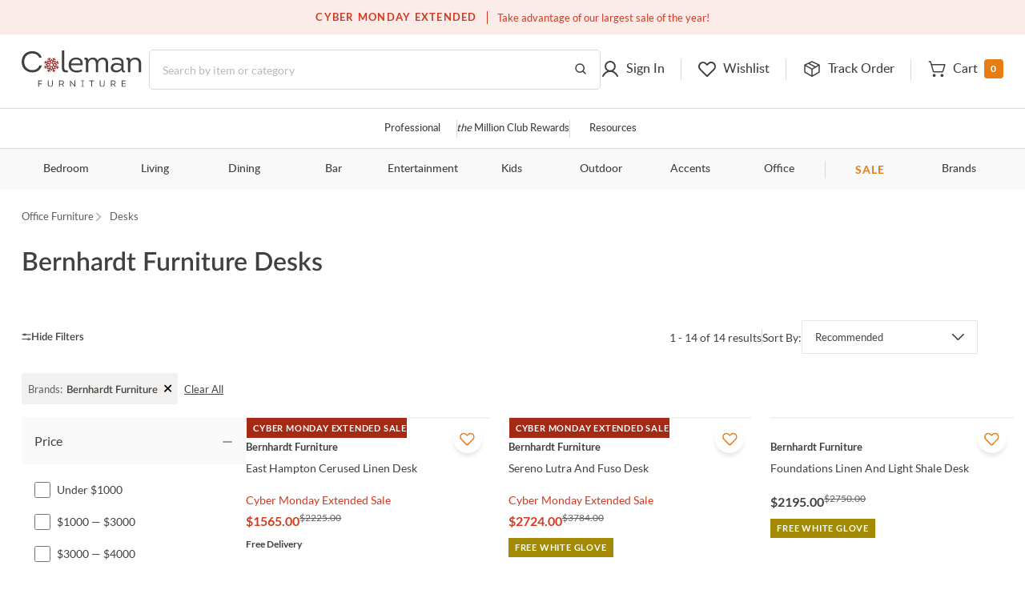

--- FILE ---
content_type: text/html; charset=UTF-8
request_url: https://colemanfurniture.com/office/desks-hutches/manufacturer/bernhardt-furniture.htm
body_size: 45561
content:
<!doctype html>
    <html  lang="en">
      <head>
        <title data-react-helmet="true">Bernhardt Furniture Desks | Coleman Furniture</title>
        <meta data-react-helmet="true" charset="utf-8"/><meta data-react-helmet="true" name="viewport" content="width=device-width,initial-scale=1,shrink-to-fit=no"/><meta data-react-helmet="true" name="theme-color" content="#000000"/><meta data-react-helmet="true" name="description" content="Shop the widest range of office desks and hutches available at affordable prices from Coleman Furniture. Great for home or business. Free shipping!"/><meta data-react-helmet="true" name="keywords" content="office desk, home office desk, modern desk, office desk for sale, hutch furniture
"/><meta data-react-helmet="true" name="robots" content="index, follow"/>
        <link data-react-helmet="true" rel="shortcut icon" href="https://d9dvmj2a7k2dc.cloudfront.net/assets/images/favicon.ico"/><link data-react-helmet="true" rel="preconnect" href="https://d9dvmj2a7k2dc.cloudfront.net" crossorigin="true"/><link data-react-helmet="true" rel="preload" href="https://d9dvmj2a7k2dc.cloudfront.net/assets/fonts/lato-web/lato-v24-latin-300.woff2" as="font" type="font/woff2" crossOrigin="anonymous"/><link data-react-helmet="true" rel="preload" href="https://d9dvmj2a7k2dc.cloudfront.net/assets/fonts/lato-web/LatoLatin-Regular.woff2" as="font" type="font/woff2" crossOrigin="anonymous"/><link data-react-helmet="true" rel="preload" href="https://d9dvmj2a7k2dc.cloudfront.net/assets/fonts/lato-web/lato-v24-latin-700.woff2" as="font" type="font/woff2" crossOrigin="anonymous"/><link data-react-helmet="true" rel="preconnect" href="https://staticw2.yotpo.com"/><link data-react-helmet="true" id="canonical-url" rel="canonical" href="https://colemanfurniture.com/office/desks-hutches/manufacturer/bernhardt-furniture.htm"/><link data-react-helmet="true" rel="preload" as="image" imageSrcSet="https://d9dvmj2a7k2dc.cloudfront.net/catalog/product/cache/1/small_image/286x280/9df78eab33525d08d6e5fb8d27136e95/g/v/gvwyefqzxjoeotsd9hge_ben20231.webp 420w"/><link data-react-helmet="true" rel="preload" as="image" imageSrcSet="https://d9dvmj2a7k2dc.cloudfront.net/catalog/product/cache/1/small_image/286x280/9df78eab33525d08d6e5fb8d27136e95/m/o/mof2addz9x7ntrip9sz5_ben20231.webp 420w"/><link data-react-helmet="true" rel="preload" as="image" imageSrcSet="https://d9dvmj2a7k2dc.cloudfront.net/catalog/product/cache/1/small_image/286x280/9df78eab33525d08d6e5fb8d27136e95/d/y/dy3y4oqzw9188h4s63zo_ben20231.webp 420w"/><link data-react-helmet="true" rel="preload" as="image" imageSrcSet="https://d9dvmj2a7k2dc.cloudfront.net/catalog/product/cache/1/small_image/286x280/9df78eab33525d08d6e5fb8d27136e95/h/g/hgp8ncdga4aarpzpctqz_ben20241.webp 420w"/><link data-react-helmet="true" rel="preload" as="image" imageSrcSet="https://d9dvmj2a7k2dc.cloudfront.net/catalog/product/cache/1/small_image/286x280/9df78eab33525d08d6e5fb8d27136e95/d/x/dxkyf2iy6wir7fgaojfs_ben20231.webp 420w"/><link data-react-helmet="true" rel="preload" as="image" imageSrcSet="https://d9dvmj2a7k2dc.cloudfront.net/catalog/product/cache/1/small_image/286x280/9df78eab33525d08d6e5fb8d27136e95/l/i/likrq6tkdqwssyjhz1r4_ben20231.webp 420w"/>
        <script data-react-helmet="true" type="application/ld+json">{"@context":"https://schema.org","@type":"Organization","name":"Coleman Furniture","url":"https://colemanfurniture.com","logo":"https://d9dvmj2a7k2dc.cloudfront.net/assets/images/logo-m.svg","foundingDate":"1999","description":"Coleman Furniture is a leading online furniture retailer offering premium furniture from trusted brands with free shipping across the continental U.S. Since 1999, we've helped customers furnish every room with style and ease.","slogan":"Coleman Delivers","sameAs":["https://www.facebook.com/colemanfurniture","https://www.instagram.com/colemanfurniture/","https://x.com/colemanonline","https://www.youtube.com/user/ColemanFurniture","https://www.pinterest.com/colemanfurniture/"],"contactPoint":{"@type":"ContactPoint","telephone":"(516)-234-6073","contactType":"Customer Service","areaServed":"US","availableLanguage":["English"]},"address":{"@type":"PostalAddress","addressCountry":"US"}}</script>
        
        <link rel="stylesheet" href="https://d9dvmj2a7k2dc.cloudfront.net/v2/coleman/desktop/coleman-desktop-ui-checkout25/coleman-7577086686d079c860a2.css" /><link rel="stylesheet" href="https://d9dvmj2a7k2dc.cloudfront.net/v2/coleman/desktop/coleman-desktop-ui-checkout25/coleman-a97e0ecb8f4639ee4904.css" />
        <!-- Google Tag Manager -->
        <script>(function(w,d,s,l,i){w[l]=w[l]||[];w[l].push({'gtm.start':new Date().getTime(),event:'gtm.js'});var f=d.getElementsByTagName(s)[0],j=d.createElement(s);j.async=true;j.src="https://load.sst.colemanfurniture.com/64evkuofsq.js?"+i;f.parentNode.insertBefore(j,f);})(window,document,'script','dataLayer','c5jv0=GBdbKCEmWygiRDQ4R00AWENdV0kRBUsGHh8DAhQFEBADHQ8bABkTSxIcCw%3D%3D');</script>
        <!-- End Google Tag Manager -->

        
        
        <meta itemprop="google-site-verification" name="google-site-verification" content="QByfQvbMeUCV5JOPAGiLcI96fNcpo_rE6H6sFi0LELI"  />
        <meta itemprop="msvalidate.01" name="msvalidate.01" content="A6DEBB2FE706EEF75376860959DAA667" />
        <meta itemprop="domain_verify" name="p:domain_verify" content="c6b99d3c55b28c9fc04a458f3413c2f3" />
        <link rel="manifest" href="https://rfg-media.s3-us-west-1.amazonaws.com/v2/coleman/desktop/coleman-desktop-ui-checkout25manifest.json">
        <link rel="apple-touch-icon" href="https://d9dvmj2a7k2dc.cloudfront.net/assets/images/favicon_192.png">
      </head>
      <body >
        <!-- Google Tag Manager (noscript) -->
        <noscript><iframe src="https://load.sst.colemanfurniture.com/ns.html?id=GTM-MS7RW2" height="0" width="0" style="display:none;visibility:hidden"></iframe></noscript>
        <!-- End Google Tag Manager (noscript) -->
        <div id="root" class="listing"><div data-hypernova-key="App" data-hypernova-id="71782f38-161e-4376-b2e0-962fa28ccea4"><header id="header" class="container-fluid"><h2 class="visually-hidden">Site Header</h2><div class="row"><div class="black-friday-strip "><div class="black-friday-label text-uppercase">CYBER MONDAY EXTENDED</div><div class="wrap-collabsible"><span>Take advantage of our largest sale of the year!</span></div></div><div class="top-strip"><div class="text-center d-flex justify-content-center"><div class="top-strip-content-wide-screen container-1680"><div class="d-flex align-items-center justify-content-center"></div><div class="top-links"><span class="open-hours"><span class="mr-2">Closed</span>9:00am - 11:00pm<!-- --> <!-- -->EST</span><a href="/contact-us" class="button-link-underline top-strip-contact" aria-label="Contact us">Contact Us</a></div></div></div></div><div class="head-content header-new row"><div class="logo-content px-0"><div class="Logo"><a href="https://colemanfurniture.com" aria-label="Coleman Furniture Logo"><img src="https://d9dvmj2a7k2dc.cloudfront.net/assets/images/cf/cf-winter.svg" alt="Coleman Furniture Logo" width="110" height="34"/></a></div></div><search class="search-column-desktop"><div class="search-area "><div class="search-content"><form class="Search" role="search"><input type="hidden" name="ui" value="personalize"/><label for="searchInput" class="visually-hidden">Search this website</label><input placeholder="Search by item or category" name="q" id="searchInput" aria-label="Search" autocomplete="off" type="text" class="form-control hide-back-btn form-control" value=""/><button aria-label="Go to Search Results" class="searchBtn" title="Go to Search Results"><svg width="16" height="16" viewBox="0 0 16 16" fill="none" xmlns="http://www.w3.org/2000/svg" aria-label="Go to Search Results" role="img"><g id="Icons / Search"><path id="Vector" d="M10.8163 10.8656L14 14M12.2911 7.06603C12.2911 9.86392 9.98738 12.1321 7.14556 12.1321C4.30375 12.1321 2 9.86392 2 7.06603C2 4.26814 4.30375 2 7.14556 2C9.98738 2 12.2911 4.26814 12.2911 7.06603Z" stroke="#404040" stroke-width="1.5" stroke-linecap="round" stroke-linejoin="round"></path></g></svg></button></form></div></div></search><nav class="header-links px-0 main-nav utility-nav " aria-label="Utility Links"><h3 class="visually-hidden">Utility Links</h3><div class="RightSide "><div class="Login droppable"><a href="/customer/account/login" aria-label="Sign in to your account" title="Sign in to your account" role="button"><div class="login-icon"><svg width="24" height="24" viewBox="0 0 24 24" aria-hidden="true" fill="none" xmlns="http://www.w3.org/2000/svg" aria-label="Login Icon" role="img"><path d="M11.9999 14.8356C15.2791 14.8356 17.9374 12.1861 17.9374 8.91781C17.9374 5.64949 15.2791 3 11.9999 3C8.72078 3 6.0625 5.64949 6.0625 8.91781C6.0625 12.1861 8.72078 14.8356 11.9999 14.8356Z" stroke="#404040" stroke-width="2" stroke-miterlimit="10"></path><path d="M3 20.9998C3.91247 19.1255 5.22451 17.5692 6.8043 16.4872C8.3841 15.4052 10.176 14.8356 12.0001 14.8356C13.8241 14.8356 15.616 15.4053 17.1958 16.4873C18.7756 17.5694 20.0876 19.1257 21 21" stroke="#404040" stroke-width="2" stroke-linecap="round" stroke-linejoin="round"></path></svg><span class="top-menu-txt">Sign In</span></div></a></div><div class="wishlist droppable"><a title="View your wishlist" href="/account/wishlist" aria-label="View your wishlist" role="button"><div class="wishlist-icon"><svg width="24" height="24" viewBox="0 0 24 24" fill="none" xmlns="http://www.w3.org/2000/svg" aria-hidden="true" role="presentation"><path d="M12.5775 20.7714L20.3938 12.8647C22.3144 10.9219 22.5977 7.72581 20.7802 5.68412C20.325 5.17124 19.7712 4.75756 19.1527 4.46832C18.5341 4.17909 17.8638 4.02036 17.1827 4.00183C16.5015 3.9833 15.8237 4.10536 15.1907 4.36055C14.5577 4.61574 13.9828 4.99872 13.5009 5.48611L12.0318 6.97221L10.7634 5.68911C8.84283 3.74636 5.68323 3.45974 3.66488 5.29824C3.15785 5.75875 2.7489 6.31894 2.46297 6.94461C2.17704 7.57029 2.02013 8.24833 2.00181 8.93738C1.9835 9.62642 2.10415 10.312 2.35643 10.9523C2.6087 11.5926 2.98731 12.1743 3.46913 12.6617L11.4862 20.7714C11.6309 20.9178 11.8272 21 12.0318 21C12.2365 21 12.4328 20.9178 12.5775 20.7714V20.7714Z" stroke="#404040" stroke-width="2" stroke-linecap="round" stroke-linejoin="round"></path></svg><span class="top-menu-txt">Wishlist</span></div></a><div class="wishlist-rollover mega-menu"><div class="mega-menu-content"><div class="wishlist-roller-no-item"><div class="d-flex"><div class=""><img src="https://d9dvmj2a7k2dc.cloudfront.net/assets/images/webp/image832.webp" width="137" height="137" alt="Wishlist" class="img-fluid" loading="lazy"/></div><div class=""><img src="https://d9dvmj2a7k2dc.cloudfront.net/assets/images/webp/image83.webp" width="137" height="137" alt="Wishlist" class="img-fluid" loading="lazy"/></div><div class=""><img src="https://d9dvmj2a7k2dc.cloudfront.net/assets/images/webp/image84.webp" width="137" height="137" alt="Wishlist" class="img-fluid" loading="lazy"/></div><div class=""><img src="https://d9dvmj2a7k2dc.cloudfront.net/assets/images/webp/image842.webp" width="137" height="137" alt="Wishlist" class="img-fluid" loading="lazy"/></div></div><div class="wishlist-roller-no-item-text text-center"><div>You haven’t started a wishlist</div><b>Love an item?</b><div>Start a wishlist</div></div></div><div class="text-center my-4"></div><div class="text-center wishlist-login-content"><hr/><p>Already have a wishlist?</p><a href="/customer/account/login?redirect=/account/wishlist" class="button-outline small w-100" aria-label="Sign In">Sign In</a><div>Don&#x27;t have an account?</div><a href="/customer/account/login" class="theme-color" aria-label="Sign Up">Sign Up</a></div></div></div></div><div class="track-order-link"><a href="/trackorder" title="Track your order status" aria-label="Track your order status" class="widget-header link-track-order" role="button"><div class="track-order-icon"><img src="https://d9dvmj2a7k2dc.cloudfront.net/assets/icons/track-order-icon.svg" width="24" height="24" alt="Order tracking icon"/><span class="top-menu-txt">Track Order</span></div></a></div><div class="Cart text-right droppable"><a href="https://colemanfurniture.com/checkout/cart" aria-label="View shopping cart" title="View shopping cart" aria-haspopup="true" role="button"><div class="cart-icon"><img src="https://d9dvmj2a7k2dc.cloudfront.net/assets/icons/cart.svg" width="24" height="24" alt="view shopping Cart icon"/><span class="dropIcon"><span class="top-menu-txt">Cart</span></span><span class="cart-count">0</span></div></a></div></div></nav></div><div class="header-mobile-content"><div class="header-navigation header-menu"><nav class="menu-container-1680" aria-label="Helpful Links"><h3 class="visually-hidden">Helpful Links</h3><ul class="ul-reset"><li class="droppable"><a href="/professional" aria-label="Professional services" aria-haspopup="false" class="page-home widget-navigation link-navigation group-accents widget-strip link-professional-landing">Professional</a></li><li class="seperator"></li><li class="droppable"><a href="/rewards" aria-label="the Million Club" aria-haspopup="false" class="page-home widget-navigation link-navigation group-accents widget-strip link-rewards"><span class="font-italic">the</span> Million Club Rewards</a></li><li class="seperator"></li><li class="droppable"><a href="/resources" aria-label="Resources and information" aria-haspopup="false" class="page-home widget-navigation link-navigation group-accents widget-strip link-resources">Resources</a></li></ul></nav><nav class="container-1680" aria-label="Catalog Navigation"><h3 class="visually-hidden">Catalog Navigation</h3><button class="menu-toggle" aria-label="Toggle navigation menu" aria-expanded="false"><svg width="24" height="25" viewBox="0 0 24 25" fill="none" xmlns="http://www.w3.org/2000/svg" role="img"><path d="M3 18.7H21" stroke="#333333" stroke-width="2" stroke-linecap="round" stroke-linejoin="round"></path><path d="M3 12.7H21" stroke="#333333" stroke-width="2" stroke-linecap="round" stroke-linejoin="round"></path><path d="M3 6.70001H21" stroke="#333333" stroke-width="2" stroke-linecap="round" stroke-linejoin="round"></path></svg></button><ul class="ul-reset"><li class="droppable"><a href="https://colemanfurniture.com/bedroom-furniture.htm" aria-label="Bedroom" aria-haspopup="true">Bedroom</a><div class="mega-menu cf"><div><div class="right-seperator"><h4>Bed &amp; Headboard</h4><ul class="ul-reset"><li><a aria-label="Bedroom Furniture Sets" href="https://colemanfurniture.com/bedroom-furniture/bedroom-sets.htm">Bedroom Furniture Sets</a></li><li><a aria-label="Beds" href="https://colemanfurniture.com/bedroom-furniture/beds.htm">Beds</a></li><li><a aria-label="Loft &amp; Bunk Beds" href="https://colemanfurniture.com/bedroom-furniture/loft-bunk-beds.htm">Loft &amp; Bunk Beds</a></li><li><a aria-label="Daybeds" href="https://colemanfurniture.com/bedroom-furniture/daybeds.htm">Daybeds</a></li><li><a aria-label="Bed Frames &amp; Headboards" href="https://colemanfurniture.com/bedroom-furniture/bed-frames-headboards.htm">Bed Frames &amp; Headboards</a></li></ul></div><div class="right-seperator"><h4>Dressers, Chests &amp; Storage</h4><ul class="ul-reset"><li><a aria-label="Nightstands" href="https://colemanfurniture.com/bedroom-furniture/night-stands.htm">Nightstands</a></li><li><a aria-label="Dressers" href="https://colemanfurniture.com/bedroom-furniture/dressers.htm">Dressers</a></li><li><a aria-label="Armoires" href="https://colemanfurniture.com/bedroom-furniture/armoires.htm">Armoires</a></li><li><a aria-label="Bedroom Vanities" href="https://colemanfurniture.com/bedroom-furniture/bedroom-vanities.htm">Bedroom Vanities</a></li><li><a aria-label="Chests" href="https://colemanfurniture.com/bedroom-furniture/chests.htm">Chests</a></li></ul></div><div class="right-seperator"><h4>Bedroom Accessories</h4><ul class="ul-reset"><li><a aria-label="Bedroom Mirrors" href="https://colemanfurniture.com/bedroom-furniture/bedroom-mirrors.htm">Bedroom Mirrors</a></li><li><a aria-label="Benches &amp; Seating" href="https://colemanfurniture.com/bedroom-furniture/benches-seating.htm">Benches &amp; Seating</a></li><li><a aria-label="Mattresses &amp; Accessories" href="https://colemanfurniture.com/bedroom-furniture/mattress-foam-mattress.htm">Mattresses &amp; Accessories</a></li><li><a aria-label="Bedding and Comforter Sets" href="https://colemanfurniture.com/bedroom-furniture/bedding-sets-and-comforters.htm">Bedding and Comforter Sets</a></li><li><a aria-label="Miscellaneous" href="https://colemanfurniture.com/bedroom-furniture/miscellaneous.htm">Miscellaneous</a></li></ul></div><div class="latest-col"><a href="https://colemanfurniture.com/bedroom-furniture/bedroom-sets.htm" aria-label="Bedroom"><img src="https://d9dvmj2a7k2dc.cloudfront.net/mw_navigationmenu/Bedroom.webp" alt="Bedroom" class="img-fluid" loading="lazy" width="260" height="166"/></a><div class="menu-latest-section"><span class="latest-label">LATEST IN BEDROOM</span><ul><li><a aria-label="Bedroom Sale" href="https://colemanfurniture.com/specials/holiday-sale-bedroom.htm">Bedroom Sale</a></li></ul></div></div></div></div></li><li class="droppable"><a href="https://colemanfurniture.com/living.htm" aria-label="Living" aria-haspopup="true">Living</a><div class="mega-menu cf"><div><div class="right-seperator"><h4>Sofas &amp; Sectionals</h4><ul class="ul-reset"><li><a aria-label="Living Room Sets" href="https://colemanfurniture.com/living/living-room-sets.htm">Living Room Sets</a></li><li><a aria-label="Sofa &amp; Loveseats" href="https://colemanfurniture.com/living/sofas-loveseats-sectionals.htm">Sofa &amp; Loveseats</a></li><li><a aria-label="Sofas" href="https://colemanfurniture.com/living/sofas.htm">Sofas</a></li><li><a aria-label="Sectionals" href="https://colemanfurniture.com/living/sectionals.htm">Sectionals</a></li><li><a aria-label="Loveseats" href="https://colemanfurniture.com/living/loveseats.htm">Loveseats</a></li><li><a aria-label="Futons" href="https://colemanfurniture.com/living/futons.htm">Futons</a></li><li><a aria-label="Chaise Lounges" href="https://colemanfurniture.com/living/chaises.htm">Chaise Lounges</a></li></ul></div><div class="right-seperator"><h4>Chairs &amp; Recliners</h4><ul class="ul-reset"><li><a aria-label="Accent Chairs" href="https://colemanfurniture.com/living/accent-chairs.htm">Accent Chairs</a></li><li><a aria-label="Lift Chairs" href="https://colemanfurniture.com/living/lift-chairs.htm">Lift Chairs</a></li><li><a aria-label="Home Theater Seating" href="https://colemanfurniture.com/living/home-theater-seating.htm">Home Theater Seating</a></li><li><a aria-label="Recliners" href="https://colemanfurniture.com/living/recliners.htm">Recliners</a></li><li><a aria-label="Massage Chairs" href="https://colemanfurniture.com/living/message-chairs.htm">Massage Chairs</a></li><li><a aria-label="Gaming Chairs" href="https://colemanfurniture.com/living/gaming-chairs.htm">Gaming Chairs</a></li></ul></div><div class="right-seperator"><h4>Accents</h4><ul class="ul-reset"><li><a aria-label="Fireplaces" href="https://colemanfurniture.com/living/fireplaces.htm">Fireplaces</a></li><li><a aria-label="Ottomans" href="https://colemanfurniture.com/living/ottomans.htm">Ottomans</a></li><li><a aria-label="Poufs" href="https://colemanfurniture.com/living/poufs.htm">Poufs</a></li><li><a aria-label="Accent Pillows" href="https://colemanfurniture.com/living/accent-pillows.htm">Accent Pillows</a></li></ul><h4>Tables &amp; Storage</h4><ul class="ul-reset"><li><a aria-label="Coffee &amp; End Tables" href="https://colemanfurniture.com/living/coffee-end-tables.htm">Coffee &amp; End Tables</a></li><li><a aria-label="TV Stands" href="https://colemanfurniture.com/living/tv-stands.htm">TV Stands</a></li><li><a aria-label="Entertainment Centers" href="https://colemanfurniture.com/living/entertainment-centers.htm">Entertainment Centers</a></li></ul></div><div class="latest-col"><a href="https://colemanfurniture.com/living/sofas.htm" aria-label="Living"><img src="https://d9dvmj2a7k2dc.cloudfront.net/mw_navigationmenu/Living.webp" alt="Living" class="img-fluid" loading="lazy" width="260" height="166"/></a><div class="menu-latest-section"><span class="latest-label">LATEST IN LIVING</span><ul><li><a aria-label="Living Room Sale" href="https://colemanfurniture.com/specials/holiday-sale-living-room.htm">Living Room Sale</a></li></ul></div></div></div></div></li><li class="droppable"><a href="https://colemanfurniture.com/dining.htm" aria-label="Dining" aria-haspopup="true">Dining</a><div class="mega-menu cf"><div><div class="right-seperator"><h4>Dining Room</h4><ul class="ul-reset"><li><a aria-label="Dining Sets" href="https://colemanfurniture.com/dining/dining-kitchen-sets.htm">Dining Sets</a></li><li><a aria-label="Dinettes &amp; Breakfast Nooks" href="https://colemanfurniture.com/dining/dinettes-breakfast-nooks.htm">Dinettes &amp; Breakfast Nooks</a></li><li><a aria-label="Bistro Sets" href="https://colemanfurniture.com/dining/bistro-sets.htm">Bistro Sets</a></li><li><a aria-label="Dining Tables" href="https://colemanfurniture.com/dining/dining-kitchen-tables.htm">Dining Tables</a></li><li><a aria-label="Kitchen Island, Kitchen Cart" href="https://colemanfurniture.com/dining/kitchen-island-kitchen-cart.htm">Kitchen Island, Kitchen Cart</a></li></ul></div><div class="right-seperator"><h4>Seating</h4><ul class="ul-reset"><li><a aria-label="Dining Room Chairs" href="https://colemanfurniture.com/dining/dining-chairs.htm">Dining Room Chairs</a></li><li><a aria-label="Bar Stools" href="https://colemanfurniture.com/dining/counter-height-stools-chairs.htm">Bar Stools</a></li><li><a aria-label="Dining Benches" href="https://colemanfurniture.com/dining/dining-benches.htm">Dining Benches</a></li></ul></div><div class="right-seperator"><h4>Storage &amp; Mirrors</h4><ul class="ul-reset"><li><a aria-label="Servers, Sideboards &amp; Buffets" href="https://colemanfurniture.com/dining/servers-sideboards-buffets.htm">Servers, Sideboards &amp; Buffets</a></li><li><a aria-label="Curios &amp; Displays" href="https://colemanfurniture.com/dining/curios-displays.htm">Curios &amp; Displays</a></li><li><a aria-label="China Cabinets" href="https://colemanfurniture.com/dining/china-cabinets.htm">China Cabinets</a></li><li><a aria-label="Serving Carts" href="https://colemanfurniture.com/dining/serving-carts.htm">Serving Carts</a></li><li><a aria-label="Dining Mirrors" href="https://colemanfurniture.com/dining/dining-mirrors.htm">Dining Mirrors</a></li></ul></div><div class="latest-col"><a href="https://colemanfurniture.com/dining/dinettes-breakfast-nooks.htm" aria-label="Dining"><img src="https://d9dvmj2a7k2dc.cloudfront.net/mw_navigationmenu/Dining.webp" alt="Dining" class="img-fluid" loading="lazy" width="260" height="166"/></a><div class="menu-latest-section"><span class="latest-label">LATEST IN DINING</span><ul><li><a aria-label="Dining Sale" href="https://colemanfurniture.com/specials/holiday-sale-dining-room.htm">Dining Sale</a></li></ul></div></div></div></div></li><li class="droppable"><a href="https://colemanfurniture.com/bar.htm" aria-label="Bar" aria-haspopup="true">Bar</a><div class="mega-menu cf"><div><div class="right-seperator"><h4>Bar Furniture</h4><ul class="ul-reset"><li><a aria-label="Pub Sets" href="https://colemanfurniture.com/bar/pub-sets.htm">Pub Sets</a></li><li><a aria-label="Bar Sets" href="https://colemanfurniture.com/bar/bar-sets.htm">Bar Sets</a></li><li><a aria-label="Bars &amp; Bar Cabinets" href="https://colemanfurniture.com/bar/home-bars-cabinets.htm">Bars &amp; Bar Cabinets</a></li><li><a aria-label="Bar Stools, Counter Stools" href="https://colemanfurniture.com/bar/bar-stools-counter-stools.htm">Bar Stools, Counter Stools</a></li><li><a aria-label="Bar Tables, Pub Tables" href="https://colemanfurniture.com/bar/bar-and-pub-tables.htm">Bar Tables, Pub Tables</a></li><li><a aria-label="Wine Rack" href="https://colemanfurniture.com/bar/wine-racks.htm">Wine Rack</a></li></ul></div><div class="latest-col"><a href="https://colemanfurniture.com/bar/bar-sets.htm" aria-label="Bar"><img src="https://d9dvmj2a7k2dc.cloudfront.net/mw_navigationmenu/Bar.webp" alt="Bar" class="img-fluid" loading="lazy" width="260" height="166"/></a><div class="menu-latest-section"><span class="latest-label">LATEST IN BAR</span><ul><li><a aria-label="Bar Sale" href="https://colemanfurniture.com/specials/holiday-sale-bar-furniture.htm">Bar Sale</a></li></ul></div></div></div></div></li><li class="droppable"><a href="https://colemanfurniture.com/entertainment.htm" aria-label="Entertainment" aria-haspopup="true">Entertainment</a><div class="mega-menu cf"><div><div class="right-seperator"><h4>Home Entertainment</h4><ul class="ul-reset"><li><a aria-label="Entertainment Centers &amp; Walls" href="https://colemanfurniture.com/entertainment/entertainment-centers-walls.htm">Entertainment Centers &amp; Walls</a></li><li><a aria-label="TV Stands &amp; TV Consoles" href="https://colemanfurniture.com/entertainment/tv-stands-tv-consoles.htm">TV Stands &amp; TV Consoles</a></li><li><a aria-label="Home Theater Seating" href="https://colemanfurniture.com/entertainment/home-theater-seating.htm">Home Theater Seating</a></li><li><a aria-label="Barn Door Entertainment Centers" href="https://colemanfurniture.com/entertainment/barn-door-entertainment-furniture.htm">Barn Door Entertainment Centers</a></li><li><a aria-label="Game Tables, Game Room" href="https://colemanfurniture.com/entertainment/game-tables-game-room.htm">Game Tables, Game Room</a></li></ul></div><div class="latest-col"><a href="https://colemanfurniture.com/entertainment/entertainment-centers-walls.htm" aria-label="Entertainment"><img src="https://d9dvmj2a7k2dc.cloudfront.net/mw_navigationmenu/Entertainment.webp" alt="Entertainment" class="img-fluid" loading="lazy" width="260" height="166"/></a><div class="menu-latest-section"><span class="latest-label">LATEST IN ENTERTAINMENT</span><ul><li><a aria-label="Entertainment Sale" href="https://colemanfurniture.com/specials/holiday-sale-entertainment-furniture.htm">Entertainment Sale</a></li></ul></div></div></div></div></li><li class="droppable"><a href="https://colemanfurniture.com/kids.htm" aria-label="Kids" aria-haspopup="true">Kids</a><div class="mega-menu cf"><div><div class="right-seperator"><h4>Bedroom Furniture</h4><ul class="ul-reset"><li><a aria-label="Kids Bedroom Sets" href="https://colemanfurniture.com/kids/kids-bedroom-sets.htm">Kids Bedroom Sets</a></li><li><a aria-label="Kids Beds" href="https://colemanfurniture.com/kids/kids-beds.htm">Kids Beds</a></li><li><a aria-label="Lofts &amp; Bunk Beds" href="https://colemanfurniture.com/kids/lofts-bunk-beds.htm">Lofts &amp; Bunk Beds</a></li><li><a aria-label="Kids TV Stands &amp; Consoles" href="https://colemanfurniture.com/kids/kids-tv-stands-consoles.htm">Kids TV Stands &amp; Consoles</a></li></ul></div><div class="right-seperator"><h4>Bedroom &amp; Closet Organization</h4><ul class="ul-reset"><li><a aria-label="Kids Nightstands" href="https://colemanfurniture.com/kids/kids-nightstands.htm">Kids Nightstands</a></li><li><a aria-label="Kids Dressers" href="https://colemanfurniture.com/kids/kids-dressers-chests.htm">Kids Dressers</a></li><li><a aria-label="Kids Chests" href="https://colemanfurniture.com/kids/kids-chests.htm">Kids Chests</a></li><li><a aria-label="Kids Bookcases &amp; Storage" href="https://colemanfurniture.com/kids/kids-bookcases-storage.htm">Kids Bookcases &amp; Storage</a></li></ul></div><div class="right-seperator"><h4>Bedroom Accessories  </h4><ul class="ul-reset"><li><a aria-label="Kids Bedroom Mirrors" href="https://colemanfurniture.com/kids/kids-bedroom-mirrors.htm">Kids Bedroom Mirrors</a></li><li><a aria-label="Kids Desks" href="https://colemanfurniture.com/kids/kids-desks-hutches.htm">Kids Desks</a></li><li><a aria-label="Kids Seating" href="https://colemanfurniture.com/kids/kids-chairs-tables.htm">Kids Seating</a></li></ul></div><div class="latest-col"><a href="https://colemanfurniture.com/kids/kids-beds.htm" aria-label="Kids"><img src="https://d9dvmj2a7k2dc.cloudfront.net/mw_navigationmenu/Kids.webp" alt="Kids" class="img-fluid" loading="lazy" width="260" height="166"/></a><div class="menu-latest-section"><span class="latest-label">LATEST IN KIDS</span><ul><li><a aria-label="Kids Bedroom Sale" href="https://colemanfurniture.com/specials/holiday-sale-kids-bedroom.htm">Kids Bedroom Sale</a></li></ul></div></div></div></div></li><li class="droppable"><a href="https://colemanfurniture.com/outdoor.htm" aria-label="Outdoor" aria-haspopup="true">Outdoor</a><div class="mega-menu cf"><div><div class="right-seperator"><h4>Outdoor Dining</h4><ul class="ul-reset"><li><a aria-label="Outdoor Dining Sets" href="https://colemanfurniture.com/outdoor/outdoor-patio-sets.htm">Outdoor Dining Sets</a></li><li><a aria-label="Outdoor Dining Tables" href="https://colemanfurniture.com/outdoor/outdoor-tables.htm">Outdoor Dining Tables</a></li><li><a aria-label="Outdoor Dining Chairs" href="https://colemanfurniture.com/outdoor/outdoor-chairs.htm">Outdoor Dining Chairs</a></li><li><a aria-label="Outdoor Bars" href="https://colemanfurniture.com/outdoor/outdoor-bars.htm">Outdoor Bars</a></li><li><a aria-label="Outdoor Stools" href="https://colemanfurniture.com/outdoor/outdoor-stools.htm">Outdoor Stools</a></li><li><a aria-label="Outdoor Bistro Sets" href="https://colemanfurniture.com/outdoor/outdoor-bistro-sets.htm">Outdoor Bistro Sets</a></li><li><a aria-label="Outdoor Dining Storage" href="https://colemanfurniture.com/outdoor/outdoor-dining-storage.htm">Outdoor Dining Storage</a></li></ul></div><div class="right-seperator"><h4>Outdoor Entertainment &amp; Lounge</h4><ul class="ul-reset"><li><a aria-label="Outdoor Conversation Sets" href="https://colemanfurniture.com/outdoor/outdoor-conversation-sets.htm">Outdoor Conversation Sets</a></li><li><a aria-label="Outdoor Sectionals" href="https://colemanfurniture.com/outdoor/outdoor-sectionals.htm">Outdoor Sectionals</a></li><li><a aria-label="Outdoor Sofas &amp; Loveseats" href="https://colemanfurniture.com/outdoor/outdoor-sofas-loveseats.htm">Outdoor Sofas &amp; Loveseats</a></li><li><a aria-label="Outdoor Lounge Chairs" href="https://colemanfurniture.com/outdoor/outdoor-lounge-chairs.htm">Outdoor Lounge Chairs</a></li><li><a aria-label="Outdoor Chaise Lounge Chairs" href="https://colemanfurniture.com/outdoor/outdoor-chaise-lounges.htm">Outdoor Chaise Lounge Chairs</a></li><li><a aria-label="Outdoor Benches" href="https://colemanfurniture.com/outdoor/patio-benches.htm">Outdoor Benches</a></li></ul></div><div class="right-seperator"><h4>Outdoor Accessories &amp; Decor</h4><ul class="ul-reset"><li><a aria-label="Outdoor Accent Tables" href="https://colemanfurniture.com/outdoor/outdoor-accent-tables.htm">Outdoor Accent Tables</a></li><li><a aria-label="Outdoor Fireplaces" href="https://colemanfurniture.com/outdoor/outdoor-fireplaces.htm">Outdoor Fireplaces</a></li><li><a aria-label="Outdoor Ottomans" href="https://colemanfurniture.com/outdoor/outdoor-ottomans.htm">Outdoor Ottomans</a></li></ul></div><div class="latest-col"><a href="https://colemanfurniture.com/outdoor/outdoor-conversation-sets.htm" aria-label="Outdoor"><img src="https://d9dvmj2a7k2dc.cloudfront.net/mw_navigationmenu/Outdoor.webp" alt="Outdoor" class="img-fluid" loading="lazy" width="260" height="166"/></a><div class="menu-latest-section"><span class="latest-label">LATEST IN OUTDOOR</span><ul><li><a aria-label="Outdoor Sale" href="https://colemanfurniture.com/specials/holiday-sale-outdoor-furniture.htm">Outdoor Sale</a></li></ul></div></div></div></div></li><li class="droppable"><a href="https://colemanfurniture.com/accents.htm" aria-label="Accents" aria-haspopup="true">Accents</a><div class="mega-menu cf"><div><div class="right-seperator"><h4>Tables</h4><ul class="ul-reset"><li><a aria-label="Occasional Table Sets" href="https://colemanfurniture.com/accents/occasional-table-sets.htm">Occasional Table Sets</a></li><li><a aria-label="Coffee &amp; Cocktail Tables" href="https://colemanfurniture.com/accents/coffee-tables-cocktail-tables.htm">Coffee &amp; Cocktail Tables</a></li><li><a aria-label="End Tables" href="https://colemanfurniture.com/accents/end-tables.htm">End Tables</a></li><li><a aria-label="Consoles, Hall Tables" href="https://colemanfurniture.com/accents/consoles-hall-tables.htm">Consoles, Hall Tables</a></li><li><a aria-label="Side Tables &amp; Sofa Tables" href="https://colemanfurniture.com/accents/side-tables-sofa-tables.htm">Side Tables &amp; Sofa Tables</a></li><li><a aria-label="Accent Tables, Pedestal Tables" href="https://colemanfurniture.com/accents/accent-tables-pedestal-tables.htm">Accent Tables, Pedestal Tables</a></li><li><a aria-label="Drum Tables" href="https://colemanfurniture.com/accents/drum-tables.htm">Drum Tables</a></li><li><a aria-label="Bunching Tables, Nesting Tables" href="https://colemanfurniture.com/accents/nesting-tables.htm">Bunching Tables, Nesting Tables</a></li><li><a aria-label="Snack Tables" href="https://colemanfurniture.com/accents/snack-tables.htm">Snack Tables</a></li></ul></div><div class="right-seperator"><h4>Seating</h4><ul class="ul-reset"><li><a aria-label="Accent Seating" href="https://colemanfurniture.com/accents/accent-seating.htm">Accent Seating</a></li><li><a aria-label="Benches &amp; Seating" href="https://colemanfurniture.com/accents/benches-seating.htm">Benches &amp; Seating</a></li></ul></div><div class="right-seperator"><h4>Storage</h4><ul class="ul-reset"><li><a aria-label="Accent Chest" href="https://colemanfurniture.com/accents/console-cabinets.htm">Accent Chest</a></li><li><a aria-label="Bombe Chests" href="https://colemanfurniture.com/accents/bombe-chest.htm">Bombe Chests</a></li><li><a aria-label="Hall Trees, Storage Bench" href="https://colemanfurniture.com/accents/hall-trees-storage-bench.htm">Hall Trees, Storage Bench</a></li><li><a aria-label="Etagere" href="https://colemanfurniture.com/accents/etagere.htm">Etagere</a></li><li><a aria-label="Curios/Display Cabinets" href="https://colemanfurniture.com/accents/curios-display-cabinets.htm">Curios/Display Cabinets</a></li></ul><h4>Home Decor</h4><ul class="ul-reset"><li><a aria-label="Accent Mirrors" href="https://colemanfurniture.com/accents/accent-mirrors.htm">Accent Mirrors</a></li><li><a aria-label="Fireplaces" href="https://colemanfurniture.com/accents/fireplaces.htm">Fireplaces</a></li><li><a aria-label="Fireplace Accessories" href="https://colemanfurniture.com/accents/fireplace-accessories.htm">Fireplace Accessories</a></li><li><a aria-label="Plant Stands" href="https://colemanfurniture.com/accents/plant-stands.htm">Plant Stands</a></li><li><a aria-label="Coat Racks, Coat Tree" href="https://colemanfurniture.com/accents/coat-racks-coat-tree.htm">Coat Racks, Coat Tree</a></li><li><a aria-label="Pet Beds" href="https://colemanfurniture.com/accents/pet-beds.htm">Pet Beds</a></li><li><a aria-label="Pillows &amp; Throws" href="https://colemanfurniture.com/accents/cushions-blankets-throws.htm">Pillows &amp; Throws</a></li></ul></div><div class="latest-col"><a href="https://colemanfurniture.com/accents/end-tables.htm" aria-label="Accents"><img src="https://d9dvmj2a7k2dc.cloudfront.net/mw_navigationmenu/Accents.webp" alt="Accents" class="img-fluid" loading="lazy" width="260" height="166"/></a><div class="menu-latest-section"><span class="latest-label">LATEST IN ACCENTS</span><ul><li><a aria-label="Accents Sale" href="https://colemanfurniture.com/specials/holiday-sale-accents.htm">Accents Sale</a></li></ul></div></div></div></div></li><li class="droppable"><a href="https://colemanfurniture.com/office.htm" aria-label="Office" aria-haspopup="true">Office</a><div class="mega-menu cf"><div><div class="right-seperator"><h4>Home Office</h4><ul class="ul-reset"><li><a aria-label="Home Office Sets" href="https://colemanfurniture.com/office/home-office-sets.htm">Home Office Sets</a></li><li><a aria-label="Office Chairs" href="https://colemanfurniture.com/office/office-chairs.htm">Office Chairs</a></li><li><a aria-label="Desks" href="https://colemanfurniture.com/office/desks-hutches.htm">Desks</a></li><li><a aria-label="File Cabinet, Filing" href="https://colemanfurniture.com/office/file-cabinet-filing.htm">File Cabinet, Filing</a></li><li><a aria-label="Bookcases, Book Shelves" href="https://colemanfurniture.com/office/bookcases-book-shelves.htm">Bookcases, Book Shelves</a></li><li><a aria-label="Credenzas &amp; Hutches" href="https://colemanfurniture.com/office/credenzas-and-hutches.htm">Credenzas &amp; Hutches</a></li><li><a aria-label="Office Storage Cabinets" href="https://colemanfurniture.com/office/office-storage-cabinets.htm">Office Storage Cabinets</a></li><li><a aria-label="Office Accessories" href="https://colemanfurniture.com/office/office-accessories.htm">Office Accessories</a></li><li><a aria-label="Miscellaneous" href="https://colemanfurniture.com/office/miscellaneous.htm">Miscellaneous</a></li></ul></div><div class="right-seperator"><h4>Office Furniture</h4><ul class="ul-reset"><li><a aria-label="Conference Room" href="https://colemanfurniture.com/office/conference-room.htm">Conference Room</a></li><li><a aria-label="Modular Office Furniture" href="https://colemanfurniture.com/office/modular-office-furniture.htm">Modular Office Furniture</a></li></ul></div><div class="latest-col"><a href="https://colemanfurniture.com/office/home-office-sets.htm" aria-label="Office"><img src="https://d9dvmj2a7k2dc.cloudfront.net/mw_navigationmenu/Office_1_.webp" alt="Office" class="img-fluid" loading="lazy" width="260" height="166"/></a><div class="menu-latest-section"><span class="latest-label">LATEST IN OFFICE</span><ul><li><a aria-label="Office Sale" href="https://colemanfurniture.com/specials/holiday-sale-office-furniture.htm">Office Sale</a></li></ul></div></div></div></div></li><li class="seperator"></li><li class="droppable"><a href="https://colemanfurniture.com/sale.htm" aria-label="SALE" aria-haspopup="true">SALE</a></li><li class="droppable"><a href="https://colemanfurniture.com/brands.html" aria-label="Brands" aria-haspopup="true">Brands</a><div class="mega-menu cf"><div><div class="right-seperator fallback"><ul class="ul-reset"><li><a aria-label="Michael Amini" href="https://colemanfurniture.com/michael-amini.html">Michael Amini</a></li><li><a aria-label="American Drew" href="https://colemanfurniture.com/american-drew.html">American Drew</a></li><li><a aria-label="American Woodcrafters" href="https://colemanfurniture.com/american-woodcrafters.html">American Woodcrafters</a></li><li><a aria-label="A.R.T." href="https://colemanfurniture.com/art-furniture.html">A.R.T.</a></li><li><a aria-label="Bush" href="https://colemanfurniture.com/bush-furniture.html">Bush</a></li><li><a aria-label="Bestar" href="https://colemanfurniture.com/bestar-furniture.html">Bestar</a></li><li><a aria-label="Butler" href="https://colemanfurniture.com/butler-furniture.html">Butler</a></li><li><a aria-label="Coaster Furniture" href="https://colemanfurniture.com/coaster.html">Coaster Furniture</a></li><li><a aria-label="Homelegance" href="https://colemanfurniture.com/homelegance.html">Homelegance</a></li><li><a aria-label="Leather Italia" href="https://colemanfurniture.com/leather-italia.html">Leather Italia</a></li><li><a aria-label="Legacy Classic" href="https://colemanfurniture.com/legacy-classic-furniture.html">Legacy Classic</a></li><li><a aria-label="Liberty" href="https://colemanfurniture.com/liberty-furniture.html">Liberty</a></li><li><a aria-label="Magnussen Home" href="https://colemanfurniture.com/magnussen-home.html">Magnussen Home</a></li><li><a aria-label="Millennium by Ashley" href="https://colemanfurniture.com/millennium-by-ashley.html">Millennium by Ashley</a></li><li><a aria-label="Pulaski" href="https://colemanfurniture.com/pulaski.html">Pulaski</a></li><li><a aria-label="Parker House" href="https://colemanfurniture.com/parker-house.html">Parker House</a></li><li><a aria-label="Signature Design by Ashley" href="https://colemanfurniture.com/signature-design-by-ashley.html">Signature Design by Ashley</a></li><li><a aria-label="Simmons" href="https://colemanfurniture.com/simmons.html">Simmons</a></li><li><a aria-label="Sunpan" href="https://colemanfurniture.com/sunpan.html">Sunpan</a></li><li><a aria-label="TOV Furniture" href="https://colemanfurniture.com/tov-furniture.html">TOV Furniture</a></li><li><a aria-label="Uttermost" href="https://colemanfurniture.com/uttermost.html">Uttermost</a></li><li><a aria-label="Zuo Modern" href="https://colemanfurniture.com/zuo-modern.html">Zuo Modern</a></li><li><a aria-label="Guardian" href="https://colemanfurniture.com/guardian.html">Guardian</a></li><li><a aria-label="Hammary" href="https://colemanfurniture.com/hammary-furniture.html">Hammary</a></li><li><a aria-label="Chintaly Imports" href="https://colemanfurniture.com/chintaly-imports.html">Chintaly Imports</a></li><li><a aria-label="Armen Living" href="https://colemanfurniture.com/armen-living.html">Armen Living</a></li><li><a aria-label="Monarch" href="https://colemanfurniture.com/monarch-furniture.html">Monarch</a></li><li><a aria-label="Benchcraft by Ashley" href="https://colemanfurniture.com/benchcraft.html">Benchcraft by Ashley</a></li><li><a aria-label="Sierra Sleep by Ashley" href="https://colemanfurniture.com/sierra-sleep.html">Sierra Sleep by Ashley</a></li><li><a aria-label="Universal" href="https://colemanfurniture.com/universal.html">Universal</a></li><li><a aria-label="Kincaid" href="https://colemanfurniture.com/kincaid-furniture.html">Kincaid</a></li><li><a aria-label="John Thomas" href="https://colemanfurniture.com/john-thomas.html">John Thomas</a></li><li><a aria-label="Furniture of America" href="https://colemanfurniture.com/furniture-of-america.html">Furniture of America</a></li><li><a aria-label="Essentials for Living" href="https://colemanfurniture.com/essentials-for-living.html">Essentials for Living</a></li><li><a aria-label="Vaughan Bassett" href="https://colemanfurniture.com/vaughan-bassett.html">Vaughan Bassett</a></li><li><a aria-label="Jackson" href="https://colemanfurniture.com/jackson-furniture.html">Jackson</a></li><li><a aria-label="Catnapper" href="https://colemanfurniture.com/catnapper.html">Catnapper</a></li><li><a aria-label="New Classic" href="https://colemanfurniture.com/new-classic-furniture.html">New Classic</a></li><li><a aria-label="Lumisource" href="https://colemanfurniture.com/lumisource.html">Lumisource</a></li><li><a aria-label="Sligh" href="https://colemanfurniture.com/sligh.html">Sligh</a></li><li><a aria-label="Lexington" href="https://colemanfurniture.com/lexington.html">Lexington</a></li><li><a aria-label="Parker Living" href="https://colemanfurniture.com/parker-living.html">Parker Living</a></li><li><a aria-label="J&amp;M" href="https://colemanfurniture.com/j-and-m.html">J&amp;M</a></li><li><a aria-label="Steve Silver" href="https://colemanfurniture.com/steve-silver.html">Steve Silver</a></li><li><a aria-label="Tommy Bahama" href="https://colemanfurniture.com/tommy-bahama.html">Tommy Bahama</a></li><li><a aria-label="Legends Furniture" href="https://colemanfurniture.com/legends-furniture.html">Legends Furniture</a></li><li><a aria-label="Jofran" href="https://colemanfurniture.com/jofran.html">Jofran</a></li><li><a aria-label="Bassett Mirror" href="https://colemanfurniture.com/bassett-mirror.html">Bassett Mirror</a></li><li><a aria-label="Barcalounger" href="https://colemanfurniture.com/barcalounger-furniture.html">Barcalounger</a></li><li><a aria-label="FlexSteel" href="https://colemanfurniture.com/flexsteel.html">FlexSteel</a></li><li><a aria-label="Riverside Furniture" href="https://colemanfurniture.com/riverside-furniture.html">Riverside Furniture</a></li></ul></div><div class="right-seperator fallback"><ul class="ul-reset"><li><a aria-label="A-America" href="https://colemanfurniture.com/a-america.html">A-America</a></li><li><a aria-label="Alpine" href="https://colemanfurniture.com/alpine.html">Alpine</a></li><li><a aria-label="ECI Furniture" href="https://colemanfurniture.com/eci-furniture.html">ECI Furniture</a></li><li><a aria-label="Hooker Furniture" href="https://colemanfurniture.com/hooker-furniture.html">Hooker Furniture</a></li><li><a aria-label="Avalon Furniture" href="https://colemanfurniture.com/avalon-furniture.html">Avalon Furniture</a></li><li><a aria-label="World Interiors" href="https://colemanfurniture.com/world-interiors.html">World Interiors</a></li><li><a aria-label="ACME Furniture" href="https://colemanfurniture.com/acme-furniture.html">ACME Furniture</a></li><li><a aria-label="Southern Motion" href="https://colemanfurniture.com/southern-motion.html">Southern Motion</a></li><li><a aria-label="Casabianca Home" href="https://colemanfurniture.com/casabianca-home.html">Casabianca Home</a></li><li><a aria-label="Moes Home" href="https://colemanfurniture.com/moes-home.html">Moes Home</a></li><li><a aria-label="Intercon" href="https://colemanfurniture.com/intercon.html">Intercon</a></li><li><a aria-label="Gabby" href="https://colemanfurniture.com/gabby.html">Gabby</a></li><li><a aria-label="Artistica Home" href="https://colemanfurniture.com/artistica-home.html">Artistica Home</a></li><li><a aria-label="Barclay Butera" href="https://colemanfurniture.com/barclay-butera.html">Barclay Butera</a></li><li><a aria-label="Southern Home Furnishings" href="https://colemanfurniture.com/fusion-furniture.html">Southern Home Furnishings</a></li><li><a aria-label="Picket House Furnishings" href="https://colemanfurniture.com/picket-house-furnishings.html">Picket House Furnishings</a></li><li><a aria-label="Bernhardt Furniture" href="https://colemanfurniture.com/bernhardt-furniture.html">Bernhardt Furniture</a></li><li><a aria-label="Caracole" href="https://colemanfurniture.com/caracole.html">Caracole</a></li><li><a aria-label="Four Hands" href="https://colemanfurniture.com/fourhands.html">Four Hands</a></li><li><a aria-label="Coleman Furniture" href="https://colemanfurniture.com/coleman-furniture.html">Coleman Furniture</a></li><li><a aria-label="Sarreid" href="https://colemanfurniture.com/sarreid.html">Sarreid</a></li><li><a aria-label="Martin Furniture" href="https://colemanfurniture.com/martin-furniture.html">Martin Furniture</a></li><li><a aria-label="Classic Home" href="https://colemanfurniture.com/classic-home.html">Classic Home</a></li><li><a aria-label="Theodore Alexander" href="https://colemanfurniture.com/theodore-alexander.html">Theodore Alexander</a></li><li><a aria-label="Worlds Away" href="https://colemanfurniture.com/worlds-away.html">Worlds Away</a></li><li><a aria-label="Guardian Kits" href="https://colemanfurniture.com/guardian-kits.html">Guardian Kits</a></li><li><a aria-label="Bedgear" href="https://colemanfurniture.com/bedgear.html">Bedgear</a></li><li><a aria-label="Aspenhome" href="https://colemanfurniture.com/aspen-home.html">Aspenhome</a></li><li><a aria-label="Soul &amp; Essentials" href="https://colemanfurniture.com/soul-and-essentials.html">Soul &amp; Essentials</a></li><li><a aria-label="Bellavita Leather" href="https://colemanfurniture.com/bellavita-leather.html">Bellavita Leather</a></li><li><a aria-label="Fjords" href="https://colemanfurniture.com/fjords.html">Fjords</a></li><li><a aria-label="Casa Luxe" href="https://colemanfurniture.com/casa-luxe.html">Casa Luxe</a></li><li><a aria-label="Golden Crest Home" href="https://colemanfurniture.com/golden-crest-home.html">Golden Crest Home</a></li><li><a aria-label="Ashley Furniture" href="https://colemanfurniture.com/ashley-furniture.html">Ashley Furniture</a></li><li><a aria-label="Crafted Spaces" href="https://colemanfurniture.com/crafted-spaces.html">Crafted Spaces</a></li><li><a aria-label="Artisans Nook" href="https://colemanfurniture.com/artisans-nook.html">Artisans Nook</a></li><li><a aria-label="Nectar" href="https://colemanfurniture.com/nectar.html">Nectar</a></li><li><a aria-label="Briarwood Living" href="https://colemanfurniture.com/briarwood-living.html">Briarwood Living</a></li><li><a aria-label="Hawthorne Living" href="https://colemanfurniture.com/hawthorne-living.html">Hawthorne Living</a></li><li><a aria-label="Oakridge Manor" href="https://colemanfurniture.com/oakridge-manor.html">Oakridge Manor</a></li><li><a aria-label="Prescott Furnishings" href="https://colemanfurniture.com/prescott-furnishings.html">Prescott Furnishings</a></li><li><a aria-label="Shoreline Living" href="https://colemanfurniture.com/shoreline-living.html">Shoreline Living</a></li><li><a aria-label="Dovelle Home" href="https://colemanfurniture.com/dovelle-home.html">Dovelle Home</a></li><li><a aria-label="Mercana Furniture and Decor" href="https://colemanfurniture.com/mercana-furniture-and-decor.html">Mercana Furniture and Decor</a></li><li><a aria-label="Westwood Baby" href="https://colemanfurniture.com/westwood-baby.html">Westwood Baby</a></li><li><a aria-label="Century Furniture" href="https://colemanfurniture.com/century-furniture.html">Century Furniture</a></li><li><a aria-label="Maitland-Smith" href="https://colemanfurniture.com/maitland-smith.html">Maitland-Smith</a></li><li><a aria-label="Tanners Mark" href="https://colemanfurniture.com/tanners-mark.html">Tanners Mark</a></li><li><a aria-label="Marra Home" href="https://colemanfurniture.com/marra-home.html">Marra Home</a></li><li><a aria-label="Luna Grove" href="https://colemanfurniture.com/luna-grove.html">Luna Grove</a></li><li><a aria-label="Dreamcloud" href="https://colemanfurniture.com/dreamcloud.html">Dreamcloud</a></li><li><a aria-label="American Legacy" href="https://colemanfurniture.com/american-legacy.html">American Legacy</a></li></ul></div></div></div></li><li class="shade"></li></ul></nav></div><div class="Logo"><a href="https://colemanfurniture.com" aria-label="Coleman Furniture Logo"><img src="https://d9dvmj2a7k2dc.cloudfront.net/assets/images/cf/cf-winter.svg" alt="Coleman Furniture Logo" width="110" height="34"/></a></div><div class="RightSide "><div class="Login droppable"><a href="/customer/account/login" aria-label="Sign in to your account" title="Sign in to your account" role="button"><div class="login-icon"><svg width="24" height="24" viewBox="0 0 24 24" aria-hidden="true" fill="none" xmlns="http://www.w3.org/2000/svg" aria-label="Login Icon" role="img"><path d="M11.9999 14.8356C15.2791 14.8356 17.9374 12.1861 17.9374 8.91781C17.9374 5.64949 15.2791 3 11.9999 3C8.72078 3 6.0625 5.64949 6.0625 8.91781C6.0625 12.1861 8.72078 14.8356 11.9999 14.8356Z" stroke="#404040" stroke-width="2" stroke-miterlimit="10"></path><path d="M3 20.9998C3.91247 19.1255 5.22451 17.5692 6.8043 16.4872C8.3841 15.4052 10.176 14.8356 12.0001 14.8356C13.8241 14.8356 15.616 15.4053 17.1958 16.4873C18.7756 17.5694 20.0876 19.1257 21 21" stroke="#404040" stroke-width="2" stroke-linecap="round" stroke-linejoin="round"></path></svg><span class="top-menu-txt">Sign In</span></div></a></div><div class="wishlist droppable"><a title="View your wishlist" href="/account/wishlist" aria-label="View your wishlist" role="button"><div class="wishlist-icon"><svg width="24" height="24" viewBox="0 0 24 24" fill="none" xmlns="http://www.w3.org/2000/svg" aria-hidden="true" role="presentation"><path d="M12.5775 20.7714L20.3938 12.8647C22.3144 10.9219 22.5977 7.72581 20.7802 5.68412C20.325 5.17124 19.7712 4.75756 19.1527 4.46832C18.5341 4.17909 17.8638 4.02036 17.1827 4.00183C16.5015 3.9833 15.8237 4.10536 15.1907 4.36055C14.5577 4.61574 13.9828 4.99872 13.5009 5.48611L12.0318 6.97221L10.7634 5.68911C8.84283 3.74636 5.68323 3.45974 3.66488 5.29824C3.15785 5.75875 2.7489 6.31894 2.46297 6.94461C2.17704 7.57029 2.02013 8.24833 2.00181 8.93738C1.9835 9.62642 2.10415 10.312 2.35643 10.9523C2.6087 11.5926 2.98731 12.1743 3.46913 12.6617L11.4862 20.7714C11.6309 20.9178 11.8272 21 12.0318 21C12.2365 21 12.4328 20.9178 12.5775 20.7714V20.7714Z" stroke="#404040" stroke-width="2" stroke-linecap="round" stroke-linejoin="round"></path></svg><span class="top-menu-txt">Wishlist</span></div></a><div class="wishlist-rollover mega-menu"><div class="mega-menu-content"><div class="wishlist-roller-no-item"><div class="d-flex"><div class=""><img src="https://d9dvmj2a7k2dc.cloudfront.net/assets/images/webp/image832.webp" width="137" height="137" alt="Wishlist" class="img-fluid" loading="lazy"/></div><div class=""><img src="https://d9dvmj2a7k2dc.cloudfront.net/assets/images/webp/image83.webp" width="137" height="137" alt="Wishlist" class="img-fluid" loading="lazy"/></div><div class=""><img src="https://d9dvmj2a7k2dc.cloudfront.net/assets/images/webp/image84.webp" width="137" height="137" alt="Wishlist" class="img-fluid" loading="lazy"/></div><div class=""><img src="https://d9dvmj2a7k2dc.cloudfront.net/assets/images/webp/image842.webp" width="137" height="137" alt="Wishlist" class="img-fluid" loading="lazy"/></div></div><div class="wishlist-roller-no-item-text text-center"><div>You haven’t started a wishlist</div><b>Love an item?</b><div>Start a wishlist</div></div></div><div class="text-center my-4"></div><div class="text-center wishlist-login-content"><hr/><p>Already have a wishlist?</p><a href="/customer/account/login?redirect=/account/wishlist" class="button-outline small w-100" aria-label="Sign In">Sign In</a><div>Don&#x27;t have an account?</div><a href="/customer/account/login" class="theme-color" aria-label="Sign Up">Sign Up</a></div></div></div></div><div class="track-order-link"><a href="/trackorder" title="Track your order status" aria-label="Track your order status" class="widget-header link-track-order" role="button"><div class="track-order-icon"><img src="https://d9dvmj2a7k2dc.cloudfront.net/assets/icons/track-order-icon.svg" width="24" height="24" alt="Order tracking icon"/><span class="top-menu-txt">Track Order</span></div></a></div><div class="Cart text-right droppable"><a href="https://colemanfurniture.com/checkout/cart" aria-label="View shopping cart" title="View shopping cart" aria-haspopup="true" role="button"><div class="cart-icon"><img src="https://d9dvmj2a7k2dc.cloudfront.net/assets/icons/cart.svg" width="24" height="24" alt="view shopping Cart icon"/><span class="dropIcon"><span class="top-menu-txt">Cart</span></span><span class="cart-count">0</span></div></a></div></div><div class="col-12 search-column-mobile"><div class="search-area "><div class="search-content"><form class="Search" role="search"><input type="hidden" name="ui" value="personalize"/><label for="searchInput" class="visually-hidden">Search this website</label><input placeholder="Search by item or category" name="q" id="searchInput" aria-label="Search" autocomplete="off" type="text" class="form-control hide-back-btn form-control" value=""/><button aria-label="Go to Search Results" class="searchBtn" title="Go to Search Results"><svg width="16" height="16" viewBox="0 0 16 16" fill="none" xmlns="http://www.w3.org/2000/svg" aria-label="Go to Search Results" role="img"><g id="Icons / Search"><path id="Vector" d="M10.8163 10.8656L14 14M12.2911 7.06603C12.2911 9.86392 9.98738 12.1321 7.14556 12.1321C4.30375 12.1321 2 9.86392 2 7.06603C2 4.26814 4.30375 2 7.14556 2C9.98738 2 12.2911 4.26814 12.2911 7.06603Z" stroke="#404040" stroke-width="1.5" stroke-linecap="round" stroke-linejoin="round"></path></g></svg></button></form></div></div></div></div><div style="display:none"><a href="#contentId" aria-label="Jump to the Content"><span style="visibility:hidden">Content</span></a><a href="#footer" aria-label="Jump to the Footer"><span style="visibility:hidden">Footer</span></a></div></div></header><main class="one-column-content-area" id="contentId"><div class="plp-listing container-1680  "><nav class="" aria-label="breadcrumb"><ol class="breadcrumb"><li class="breadcrumb-item"><a href="https://colemanfurniture.com/office.htm" aria-label="Office Furniture">Office Furniture</a></li><li class="breadcrumb-item">Desks</li></ol></nav><h1 class="cat-title" role="heading" aria-label="Bernhardt Furniture Desks">Bernhardt Furniture Desks</h1><div class="tool-bar"><div class="filter-instock-readyship"><div class="filter-btn"><button aria-label="hide filters"><svg width="12" height="10" viewBox="0 0 12 10" fill="none" xmlns="http://www.w3.org/2000/svg"><g id="Group 82"><path id="Vector" d="M9.69095 8.05108C9.74143 7.92637 9.76923 7.79005 9.76923 7.64724M11.25 7.64724H9.76923M9.69095 7.24339C9.74143 7.3681 9.76923 7.50442 9.76923 7.64724M9.76923 7.64724C9.76923 8.242 9.28708 8.72416 8.69231 8.72416C8.09754 8.72416 7.61538 8.242 7.61538 7.64724M9.76923 7.64724C9.76923 7.05247 9.28708 6.57031 8.69231 6.57031C8.09754 6.57031 7.61538 7.05247 7.61538 7.64724M7.69367 8.05108C7.64318 7.92637 7.61538 7.79005 7.61538 7.64724M7.61538 7.64724C7.61538 7.50442 7.64318 7.3681 7.69367 7.24339M7.61538 7.64724H0.75" stroke="#404040" stroke-linecap="round" stroke-linejoin="round"></path><path id="Vector_2" d="M4.8448 2.39678C4.89528 2.27207 4.92308 2.13575 4.92308 1.99293M4.92308 1.99293C4.92308 1.85012 4.89528 1.7138 4.8448 1.58909M4.92308 1.99293C4.92308 2.5877 4.44092 3.06986 3.84615 3.06986C3.25139 3.06986 2.76923 2.5877 2.76923 1.99293M4.92308 1.99293C4.92308 1.39817 4.44092 0.916016 3.84615 0.916016C3.25139 0.916016 2.76923 1.39817 2.76923 1.99293M4.92308 1.99293H11.25M2.84751 2.39678C2.79703 2.27207 2.76923 2.13575 2.76923 1.99293M0.75 1.99293H2.76923M2.84751 1.58909C2.79703 1.7138 2.76923 1.85012 2.76923 1.99293" stroke="#404040" stroke-linecap="round" stroke-linejoin="round"></path></g></svg><span></span></button></div></div><div class="result-sorting"><div class="page-results">1 - 14 of 14 results</div><div class="sort-by d-flex">Sort By:<div class="sort-by-options"><div class="rfg-dropdown"><button role="button" type="button" class="rfg-dropdown-toggle ">Recommended<span class="caret "><svg width="18" height="18" viewBox="0 0 16 10" fill="none" xmlns="http://www.w3.org/2000/svg"><path d="M15.125 1.625L8.375 8.375L1.625 1.625" stroke="#404040" stroke-width="1.5" stroke-linecap="round" stroke-linejoin="round"></path></svg></span></button></div></div></div></div></div><div class="filter-pills"><div class="filter-pills-content"><span class="filter-pill-item"><label>Brands<!-- -->:</label><span>Bernhardt Furniture</span><button class="filter-pill-clear" aria-label="Clear Filter">+</button></span></div><button class="button-link-underline" aria-label="clear all">Clear All</button></div><div class="d-flex plp-content"><div class="side-bar-filters"><div class="side-bar-filters-content"><ul class="accordion"><li class="accordion-item active"><div role="tab" ariaExpanded="[object Object]" class="accordion-item-title accordion-item-btn accordion-header accordion-expanded">Price<!-- --> </div><div role="region" class="accordion-item-container accordion-body "><div class="filters-content"><label class="filter-item"><input type="checkbox"/><span>Under $1000</span></label><label class="filter-item"><input type="checkbox"/><span>$1000 — $3000</span></label><label class="filter-item"><input type="checkbox"/><span>$3000 — $4000</span></label><label class="filter-item"><input type="checkbox"/><span>$4000 — $6000</span></label><label class="filter-item"><input type="checkbox"/><span>$6000+</span></label></div><div class="filters-content price-range-box"><label>Set custom price range</label><div class="price-range-filter"><input name="min" placeholder="Minimum"/><span>to</span><input name="max" placeholder="Maximum"/></div><button>Apply</button></div></div></li><li class="accordion-item "><div role="tab" ariaExpanded="[object Object]" class="accordion-item-title accordion-item-btn accordion-header accordion-collapsed">Color<!-- --> </div></li><li class="accordion-item "><div role="tab" ariaExpanded="[object Object]" class="accordion-item-title accordion-item-btn accordion-header accordion-collapsed">Style<!-- --> </div></li><li class="accordion-item "><div role="tab" ariaExpanded="[object Object]" class="accordion-item-title accordion-item-btn accordion-header accordion-collapsed">Material<!-- --> </div></li><li class="accordion-item "><div role="tab" ariaExpanded="[object Object]" class="accordion-item-title accordion-item-btn accordion-header accordion-collapsed">Desk Application<!-- --> </div></li><li class="accordion-item "><div role="tab" ariaExpanded="[object Object]" class="accordion-item-title accordion-item-btn accordion-header accordion-collapsed">Desk Type<!-- --> </div></li></ul><button class="more-less-filters">More Filters</button></div></div><div class="product-grid"><div class="product-grid-items"><div class="product-grid-item" data-llm-sku="sku--BEN-395510" data-llm-product-title="East Hampton Cerused Linen Desk" data-llm-action="product-card" data-llm-listing-title="Bernhardt Furniture Desks" data-llm-manufacturer="Bernhardt Furniture" data-llm-manufacturer-url="https://colemanfurniture.com/bernhardt-furniture" data-llm-price="1565.00" data-llm-regular-price="2225.00" data-llm-type="simple" data-llm-label="On Sale" data-llm-thumbnail="https://d9dvmj2a7k2dc.cloudfront.net/catalog/product/cache/1/small_image/286x280/9df78eab33525d08d6e5fb8d27136e95/g/v/gvwyefqzxjoeotsd9hge_ben20231.webp" data-llm-rollover="https://d9dvmj2a7k2dc.cloudfront.net/catalog/product/cache/1/roll_over_image/286x280/9df78eab33525d08d6e5fb8d27136e95/v/a/vatmrgxm3unwrtoqbjiv_ben20231.webp" data-llm-delivery="Free Delivery" data-llm-filter-manufacturer="bernhardt furniture"><div class="product-img-frame"><a href="https://colemanfurniture.com/east-hampton-cerused-linen-desk.htm" aria-label="East Hampton Cerused Linen Desk" class="widget-category widget-listing link-product  category-bernhardt-furniture-desks variant-personalize experiment-listing page-listing widget-product-list sku--BEN-395510  "><img srcSet="https://d9dvmj2a7k2dc.cloudfront.net/catalog/product/cache/1/small_image/286x280/9df78eab33525d08d6e5fb8d27136e95/g/v/gvwyefqzxjoeotsd9hge_ben20231.webp 286w, https://d9dvmj2a7k2dc.cloudfront.net/catalog/product/cache/1/image/730x730/17f82f742ffe127f42dca9de82fb58b1/g/v/gvwyefqzxjoeotsd9hge_ben20231.webp 730w" sizes="(max-width: 800px) 286px, 730px" class="front-img" alt="East Hampton Cerused Linen Desk" width="442" height="442" loading="lazy"/><img srcSet="https://d9dvmj2a7k2dc.cloudfront.net/catalog/product/cache/1/roll_over_image/286x280/9df78eab33525d08d6e5fb8d27136e95/v/a/vatmrgxm3unwrtoqbjiv_ben20231.webp 286w, https://d9dvmj2a7k2dc.cloudfront.net/catalog/product/cache/1/image/730x730/17f82f742ffe127f42dca9de82fb58b1/v/a/vatmrgxm3unwrtoqbjiv_ben20231.webp 730w" sizes="(max-width: 600px) 286px, 730px" class="back-img" alt="East Hampton Cerused Linen Desk" width="442" height="442" loading="lazy"/></a><span class="sale-label" aria-label="Cyber Monday Extended Sale">Cyber Monday Extended Sale</span><div class="add-to-wishlist-wrapper not-yet"><button class="widget-category widget-listing link-addtowishlist category-Bernhardt-Furniture-Desks sku--BEN-395510 add-to-wishlist" aria-label="Add To WishList" aria-haspopup="true"><svg xmlns="http://www.w3.org/2000/svg" width="19" height="17" viewBox="0 0 19 17" fill="none" role="presentation"><path d="M9.82049 15.6508L16.4155 8.97957C18.036 7.34038 18.2751 4.64365 16.7416 2.92098C16.3574 2.48823 15.8902 2.13919 15.3683 1.89515C14.8464 1.65111 14.2809 1.51718 13.7061 1.50155C13.1314 1.48591 12.5595 1.5889 12.0254 1.80421C11.4913 2.01953 11.0062 2.34267 10.5997 2.75391L9.36009 4.0078L8.28985 2.92519C6.66939 1.28599 4.00348 1.04415 2.30049 2.59539C1.87269 2.98395 1.52764 3.4566 1.28638 3.98452C1.04513 4.51243 0.912737 5.08453 0.897282 5.66591C0.881826 6.24729 0.983633 6.82576 1.19649 7.36603C1.40935 7.9063 1.72879 8.39703 2.13533 8.80828L8.8997 15.6508C9.0218 15.7744 9.18741 15.8438 9.36009 15.8438C9.53278 15.8438 9.69839 15.7744 9.82049 15.6508V15.6508Z" stroke="#E77D13" stroke-width="1.5" stroke-linecap="round" stroke-linejoin="round"></path></svg></button></div><div class="quick-view"><button aria-label="Quick View" class="widget-category widget-listing link-product  category-bernhardt-furniture-desks variant-personalize experiment-listing page-listing widget-product-list sku--BEN-395510   button-basic quick-view-button medium" data-llm-action="quick-view" data-llm-sku="sku--BEN-395510" data-llm-product-title="East Hampton Cerused Linen Desk">Quick View</button></div></div><div class="product-grid-body"><div class="color-swatach-sizes"></div><a href="https://colemanfurniture.com/east-hampton-cerused-linen-desk.htm" aria-label="East Hampton Cerused Linen Desk" class="widget-category widget-listing link-manufacturer  category-bernhardt-furniture-desks variant-personalize experiment-listing sku--BEN-395510"><div class="manufacturer">Bernhardt Furniture</div></a><a href="https://colemanfurniture.com/east-hampton-cerused-linen-desk.htm" aria-label="East Hampton Cerused Linen Desk" class="widget-category widget-listing link-product  category-bernhardt-furniture-desks variant-personalize experiment-listing page-listing widget-product-list sku--BEN-395510  "><div class="product-title">East Hampton Cerused Linen Desk</div></a><a href="https://colemanfurniture.com/east-hampton-cerused-linen-desk.htm#product_tabs_review" aria-label="review" class="widget-category widget-listing link-product  category-bernhardt-furniture-desks variant-personalize experiment-listing page-listing widget-product-list sku--BEN-395510  "><div class="yotpo bottomLine" data-product-id="660278" data-url="https://colemanfurniture.com/east-hampton-cerused-linen-desk.htm"></div></a><div class="product-price-content on-sale-price"><label class="sale-text" aria-label="Cyber Monday Extended Sale">Cyber Monday Extended Sale</label><div class="product-price"><span>$1565.00</span><s>$2225.00</s></div></div><div class="price-lock-content"><button aria-label="Price Lock Guarantee" class="price-lock-button"><svg xmlns="http://www.w3.org/2000/svg" width="14" height="14" viewBox="0 0 14 14" fill="none" role="presentation"><path d="M4.43398 6.475H3.38398C2.80409 6.475 2.33398 6.9451 2.33398 7.525V11.2C2.33398 11.7799 2.80409 12.25 3.38398 12.25H10.734C11.3139 12.25 11.784 11.7799 11.784 11.2V7.525C11.784 6.9451 11.3139 6.475 10.734 6.475H9.68398H4.43398Z" fill="#E77D13"></path><path d="M3.38398 6.475H10.734M3.38398 6.475C2.80409 6.475 2.33398 6.9451 2.33398 7.525V11.2C2.33398 11.7799 2.80409 12.25 3.38398 12.25H10.734C11.3139 12.25 11.784 11.7799 11.784 11.2V7.525C11.784 6.9451 11.3139 6.475 10.734 6.475M3.38398 6.475H4.43398M10.734 6.475H9.68398M4.43398 6.475V4.375C4.43398 3.67881 4.71055 3.01113 5.20283 2.51884C5.69511 2.02656 6.36279 1.75 7.05898 1.75C7.75518 1.75 8.42286 2.02656 8.91514 2.51884C9.40742 3.01113 9.68398 3.67881 9.68398 4.375V6.475M4.43398 6.475H9.68398" stroke="#E77D13" stroke-width="1.5" stroke-linecap="round" stroke-linejoin="round"></path></svg>Price Lock Guarantee<svg xmlns="http://www.w3.org/2000/svg" width="18" height="18" viewBox="0 0 18 18" fill="none" role="presentation"><path d="M9 15.75C12.7279 15.75 15.75 12.7279 15.75 9C15.75 5.27208 12.7279 2.25 9 2.25C5.27208 2.25 2.25 5.27208 2.25 9C2.25 12.7279 5.27208 15.75 9 15.75Z" stroke="#E77D13" stroke-width="1.2" stroke-linecap="round" stroke-linejoin="round"></path><path d="M9.00375 12V8.25M9 6H9.00675" stroke="#E77D13" stroke-width="1.2" stroke-linecap="round" stroke-linejoin="round"></path></svg></button></div><div class="free-delivery" aria-label="Free Delivery">Free Delivery</div></div></div><div class="product-grid-item" data-llm-sku="sku--BEN-D29511" data-llm-product-title="Sereno Lutra And Fuso Desk" data-llm-action="product-card" data-llm-listing-title="Bernhardt Furniture Desks" data-llm-manufacturer="Bernhardt Furniture" data-llm-manufacturer-url="https://colemanfurniture.com/bernhardt-furniture" data-llm-price="2724.00" data-llm-regular-price="3784.00" data-llm-type="simple" data-llm-label="On Sale" data-llm-thumbnail="https://d9dvmj2a7k2dc.cloudfront.net/catalog/product/cache/1/small_image/286x280/9df78eab33525d08d6e5fb8d27136e95/m/o/mof2addz9x7ntrip9sz5_ben20231.webp" data-llm-rollover="https://d9dvmj2a7k2dc.cloudfront.net/catalog/product/cache/1/roll_over_image/286x280/9df78eab33525d08d6e5fb8d27136e95/l/t/ltrwvjzsr8tmraj5imvr_ben20231.webp" data-llm-delivery="Free White Glove" data-llm-filter-manufacturer="bernhardt furniture"><div class="product-img-frame"><a href="https://colemanfurniture.com/sereno-lutra-and-fuso-desk.htm" aria-label="Sereno Lutra And Fuso Desk" class="widget-category widget-listing link-product  category-bernhardt-furniture-desks variant-personalize experiment-listing page-listing widget-product-list sku--BEN-D29511  "><img srcSet="https://d9dvmj2a7k2dc.cloudfront.net/catalog/product/cache/1/small_image/286x280/9df78eab33525d08d6e5fb8d27136e95/m/o/mof2addz9x7ntrip9sz5_ben20231.webp 286w, https://d9dvmj2a7k2dc.cloudfront.net/catalog/product/cache/1/image/730x730/17f82f742ffe127f42dca9de82fb58b1/m/o/mof2addz9x7ntrip9sz5_ben20231.webp 730w" sizes="(max-width: 800px) 286px, 730px" class="front-img" alt="Sereno Lutra And Fuso Desk" width="442" height="442" loading="lazy"/><img srcSet="https://d9dvmj2a7k2dc.cloudfront.net/catalog/product/cache/1/roll_over_image/286x280/9df78eab33525d08d6e5fb8d27136e95/l/t/ltrwvjzsr8tmraj5imvr_ben20231.webp 286w, https://d9dvmj2a7k2dc.cloudfront.net/catalog/product/cache/1/image/730x730/17f82f742ffe127f42dca9de82fb58b1/l/t/ltrwvjzsr8tmraj5imvr_ben20231.webp 730w" sizes="(max-width: 600px) 286px, 730px" class="back-img" alt="Sereno Lutra And Fuso Desk" width="442" height="442" loading="lazy"/></a><span class="sale-label" aria-label="Cyber Monday Extended Sale">Cyber Monday Extended Sale</span><div class="add-to-wishlist-wrapper not-yet"><button class="widget-category widget-listing link-addtowishlist category-Bernhardt-Furniture-Desks sku--BEN-D29511 add-to-wishlist" aria-label="Add To WishList" aria-haspopup="true"><svg xmlns="http://www.w3.org/2000/svg" width="19" height="17" viewBox="0 0 19 17" fill="none" role="presentation"><path d="M9.82049 15.6508L16.4155 8.97957C18.036 7.34038 18.2751 4.64365 16.7416 2.92098C16.3574 2.48823 15.8902 2.13919 15.3683 1.89515C14.8464 1.65111 14.2809 1.51718 13.7061 1.50155C13.1314 1.48591 12.5595 1.5889 12.0254 1.80421C11.4913 2.01953 11.0062 2.34267 10.5997 2.75391L9.36009 4.0078L8.28985 2.92519C6.66939 1.28599 4.00348 1.04415 2.30049 2.59539C1.87269 2.98395 1.52764 3.4566 1.28638 3.98452C1.04513 4.51243 0.912737 5.08453 0.897282 5.66591C0.881826 6.24729 0.983633 6.82576 1.19649 7.36603C1.40935 7.9063 1.72879 8.39703 2.13533 8.80828L8.8997 15.6508C9.0218 15.7744 9.18741 15.8438 9.36009 15.8438C9.53278 15.8438 9.69839 15.7744 9.82049 15.6508V15.6508Z" stroke="#E77D13" stroke-width="1.5" stroke-linecap="round" stroke-linejoin="round"></path></svg></button></div><div class="quick-view"><button aria-label="Quick View" class="widget-category widget-listing link-product  category-bernhardt-furniture-desks variant-personalize experiment-listing page-listing widget-product-list sku--BEN-D29511   button-basic quick-view-button medium" data-llm-action="quick-view" data-llm-sku="sku--BEN-D29511" data-llm-product-title="Sereno Lutra And Fuso Desk">Quick View</button></div></div><div class="product-grid-body"><div class="color-swatach-sizes"></div><a href="https://colemanfurniture.com/sereno-lutra-and-fuso-desk.htm" aria-label="Sereno Lutra And Fuso Desk" class="widget-category widget-listing link-manufacturer  category-bernhardt-furniture-desks variant-personalize experiment-listing sku--BEN-D29511"><div class="manufacturer">Bernhardt Furniture</div></a><a href="https://colemanfurniture.com/sereno-lutra-and-fuso-desk.htm" aria-label="Sereno Lutra And Fuso Desk" class="widget-category widget-listing link-product  category-bernhardt-furniture-desks variant-personalize experiment-listing page-listing widget-product-list sku--BEN-D29511  "><div class="product-title">Sereno Lutra And Fuso Desk</div></a><a href="https://colemanfurniture.com/sereno-lutra-and-fuso-desk.htm#product_tabs_review" aria-label="review" class="widget-category widget-listing link-product  category-bernhardt-furniture-desks variant-personalize experiment-listing page-listing widget-product-list sku--BEN-D29511  "><div class="yotpo bottomLine" data-product-id="807112" data-url="https://colemanfurniture.com/sereno-lutra-and-fuso-desk.htm"></div></a><div class="product-price-content on-sale-price"><label class="sale-text" aria-label="Cyber Monday Extended Sale">Cyber Monday Extended Sale</label><div class="product-price"><span>$2724.00</span><s>$3784.00</s></div></div><div class="price-lock-content"><button aria-label="Price Lock Guarantee" class="price-lock-button"><svg xmlns="http://www.w3.org/2000/svg" width="14" height="14" viewBox="0 0 14 14" fill="none" role="presentation"><path d="M4.43398 6.475H3.38398C2.80409 6.475 2.33398 6.9451 2.33398 7.525V11.2C2.33398 11.7799 2.80409 12.25 3.38398 12.25H10.734C11.3139 12.25 11.784 11.7799 11.784 11.2V7.525C11.784 6.9451 11.3139 6.475 10.734 6.475H9.68398H4.43398Z" fill="#E77D13"></path><path d="M3.38398 6.475H10.734M3.38398 6.475C2.80409 6.475 2.33398 6.9451 2.33398 7.525V11.2C2.33398 11.7799 2.80409 12.25 3.38398 12.25H10.734C11.3139 12.25 11.784 11.7799 11.784 11.2V7.525C11.784 6.9451 11.3139 6.475 10.734 6.475M3.38398 6.475H4.43398M10.734 6.475H9.68398M4.43398 6.475V4.375C4.43398 3.67881 4.71055 3.01113 5.20283 2.51884C5.69511 2.02656 6.36279 1.75 7.05898 1.75C7.75518 1.75 8.42286 2.02656 8.91514 2.51884C9.40742 3.01113 9.68398 3.67881 9.68398 4.375V6.475M4.43398 6.475H9.68398" stroke="#E77D13" stroke-width="1.5" stroke-linecap="round" stroke-linejoin="round"></path></svg>Price Lock Guarantee<svg xmlns="http://www.w3.org/2000/svg" width="18" height="18" viewBox="0 0 18 18" fill="none" role="presentation"><path d="M9 15.75C12.7279 15.75 15.75 12.7279 15.75 9C15.75 5.27208 12.7279 2.25 9 2.25C5.27208 2.25 2.25 5.27208 2.25 9C2.25 12.7279 5.27208 15.75 9 15.75Z" stroke="#E77D13" stroke-width="1.2" stroke-linecap="round" stroke-linejoin="round"></path><path d="M9.00375 12V8.25M9 6H9.00675" stroke="#E77D13" stroke-width="1.2" stroke-linecap="round" stroke-linejoin="round"></path></svg></button></div><div class="free-delivery white-glove" aria-label="Free White Glove">Free White Glove</div></div></div><div class="product-grid-item" data-llm-sku="sku--BEN-306512" data-llm-product-title="Foundations Linen And Light Shale Desk" data-llm-action="product-card" data-llm-listing-title="Bernhardt Furniture Desks" data-llm-manufacturer="Bernhardt Furniture" data-llm-manufacturer-url="https://colemanfurniture.com/bernhardt-furniture" data-llm-price="2195.00" data-llm-regular-price="2750.00" data-llm-type="simple" data-llm-thumbnail="https://d9dvmj2a7k2dc.cloudfront.net/catalog/product/cache/1/small_image/286x280/9df78eab33525d08d6e5fb8d27136e95/d/y/dy3y4oqzw9188h4s63zo_ben20231.webp" data-llm-rollover="https://d9dvmj2a7k2dc.cloudfront.net/catalog/product/cache/1/roll_over_image/286x280/9df78eab33525d08d6e5fb8d27136e95/g/d/gdnfcetofxug6perdi1m_ben20231.webp" data-llm-delivery="Free White Glove" data-llm-filter-manufacturer="bernhardt furniture"><div class="product-img-frame"><a href="https://colemanfurniture.com/foundations-linen-and-light-shale-desk.htm" aria-label="Foundations Linen And Light Shale Desk" class="widget-category widget-listing link-product  category-bernhardt-furniture-desks variant-personalize experiment-listing page-listing widget-product-list sku--BEN-306512  "><img srcSet="https://d9dvmj2a7k2dc.cloudfront.net/catalog/product/cache/1/small_image/286x280/9df78eab33525d08d6e5fb8d27136e95/d/y/dy3y4oqzw9188h4s63zo_ben20231.webp 286w, https://d9dvmj2a7k2dc.cloudfront.net/catalog/product/cache/1/image/730x730/17f82f742ffe127f42dca9de82fb58b1/d/y/dy3y4oqzw9188h4s63zo_ben20231.webp 730w" sizes="(max-width: 800px) 286px, 730px" class="front-img" alt="Foundations Linen And Light Shale Desk" width="442" height="442" loading="lazy"/><img srcSet="https://d9dvmj2a7k2dc.cloudfront.net/catalog/product/cache/1/roll_over_image/286x280/9df78eab33525d08d6e5fb8d27136e95/g/d/gdnfcetofxug6perdi1m_ben20231.webp 286w, https://d9dvmj2a7k2dc.cloudfront.net/catalog/product/cache/1/image/730x730/17f82f742ffe127f42dca9de82fb58b1/g/d/gdnfcetofxug6perdi1m_ben20231.webp 730w" sizes="(max-width: 600px) 286px, 730px" class="back-img" alt="Foundations Linen And Light Shale Desk" width="442" height="442" loading="lazy"/></a><div class="add-to-wishlist-wrapper not-yet"><button class="widget-category widget-listing link-addtowishlist category-Bernhardt-Furniture-Desks sku--BEN-306512 add-to-wishlist" aria-label="Add To WishList" aria-haspopup="true"><svg xmlns="http://www.w3.org/2000/svg" width="19" height="17" viewBox="0 0 19 17" fill="none" role="presentation"><path d="M9.82049 15.6508L16.4155 8.97957C18.036 7.34038 18.2751 4.64365 16.7416 2.92098C16.3574 2.48823 15.8902 2.13919 15.3683 1.89515C14.8464 1.65111 14.2809 1.51718 13.7061 1.50155C13.1314 1.48591 12.5595 1.5889 12.0254 1.80421C11.4913 2.01953 11.0062 2.34267 10.5997 2.75391L9.36009 4.0078L8.28985 2.92519C6.66939 1.28599 4.00348 1.04415 2.30049 2.59539C1.87269 2.98395 1.52764 3.4566 1.28638 3.98452C1.04513 4.51243 0.912737 5.08453 0.897282 5.66591C0.881826 6.24729 0.983633 6.82576 1.19649 7.36603C1.40935 7.9063 1.72879 8.39703 2.13533 8.80828L8.8997 15.6508C9.0218 15.7744 9.18741 15.8438 9.36009 15.8438C9.53278 15.8438 9.69839 15.7744 9.82049 15.6508V15.6508Z" stroke="#E77D13" stroke-width="1.5" stroke-linecap="round" stroke-linejoin="round"></path></svg></button></div><div class="quick-view"><button aria-label="Quick View" class="widget-category widget-listing link-product  category-bernhardt-furniture-desks variant-personalize experiment-listing page-listing widget-product-list sku--BEN-306512   button-basic quick-view-button medium" data-llm-action="quick-view" data-llm-sku="sku--BEN-306512" data-llm-product-title="Foundations Linen And Light Shale Desk">Quick View</button></div></div><div class="product-grid-body"><div class="color-swatach-sizes"></div><a href="https://colemanfurniture.com/foundations-linen-and-light-shale-desk.htm" aria-label="Foundations Linen And Light Shale Desk" class="widget-category widget-listing link-manufacturer  category-bernhardt-furniture-desks variant-personalize experiment-listing sku--BEN-306512"><div class="manufacturer">Bernhardt Furniture</div></a><a href="https://colemanfurniture.com/foundations-linen-and-light-shale-desk.htm" aria-label="Foundations Linen And Light Shale Desk" class="widget-category widget-listing link-product  category-bernhardt-furniture-desks variant-personalize experiment-listing page-listing widget-product-list sku--BEN-306512  "><div class="product-title">Foundations Linen And Light Shale Desk</div></a><a href="https://colemanfurniture.com/foundations-linen-and-light-shale-desk.htm#product_tabs_review" aria-label="review" class="widget-category widget-listing link-product  category-bernhardt-furniture-desks variant-personalize experiment-listing page-listing widget-product-list sku--BEN-306512  "><div class="yotpo bottomLine" data-product-id="807066" data-url="https://colemanfurniture.com/foundations-linen-and-light-shale-desk.htm"></div></a><div class="product-price-content "><div class="product-price"><span>$2195.00</span><s>$2750.00</s></div></div><div class="price-lock-content"><button aria-label="Price Lock Guarantee" class="price-lock-button"><svg xmlns="http://www.w3.org/2000/svg" width="14" height="14" viewBox="0 0 14 14" fill="none" role="presentation"><path d="M4.43398 6.475H3.38398C2.80409 6.475 2.33398 6.9451 2.33398 7.525V11.2C2.33398 11.7799 2.80409 12.25 3.38398 12.25H10.734C11.3139 12.25 11.784 11.7799 11.784 11.2V7.525C11.784 6.9451 11.3139 6.475 10.734 6.475H9.68398H4.43398Z" fill="#E77D13"></path><path d="M3.38398 6.475H10.734M3.38398 6.475C2.80409 6.475 2.33398 6.9451 2.33398 7.525V11.2C2.33398 11.7799 2.80409 12.25 3.38398 12.25H10.734C11.3139 12.25 11.784 11.7799 11.784 11.2V7.525C11.784 6.9451 11.3139 6.475 10.734 6.475M3.38398 6.475H4.43398M10.734 6.475H9.68398M4.43398 6.475V4.375C4.43398 3.67881 4.71055 3.01113 5.20283 2.51884C5.69511 2.02656 6.36279 1.75 7.05898 1.75C7.75518 1.75 8.42286 2.02656 8.91514 2.51884C9.40742 3.01113 9.68398 3.67881 9.68398 4.375V6.475M4.43398 6.475H9.68398" stroke="#E77D13" stroke-width="1.5" stroke-linecap="round" stroke-linejoin="round"></path></svg>Price Lock Guarantee<svg xmlns="http://www.w3.org/2000/svg" width="18" height="18" viewBox="0 0 18 18" fill="none" role="presentation"><path d="M9 15.75C12.7279 15.75 15.75 12.7279 15.75 9C15.75 5.27208 12.7279 2.25 9 2.25C5.27208 2.25 2.25 5.27208 2.25 9C2.25 12.7279 5.27208 15.75 9 15.75Z" stroke="#E77D13" stroke-width="1.2" stroke-linecap="round" stroke-linejoin="round"></path><path d="M9.00375 12V8.25M9 6H9.00675" stroke="#E77D13" stroke-width="1.2" stroke-linecap="round" stroke-linejoin="round"></path></svg></button></div><div class="free-delivery white-glove" aria-label="Free White Glove">Free White Glove</div></div></div><div class="product-grid-item" data-llm-sku="sku--BEN-D22514" data-llm-product-title="Stratum Mist And Fossil Desk" data-llm-action="product-card" data-llm-listing-title="Bernhardt Furniture Desks" data-llm-manufacturer="Bernhardt Furniture" data-llm-manufacturer-url="https://colemanfurniture.com/bernhardt-furniture" data-llm-price="1751.00" data-llm-regular-price="2575.00" data-llm-type="simple" data-llm-label="On Sale" data-llm-thumbnail="https://d9dvmj2a7k2dc.cloudfront.net/catalog/product/cache/1/small_image/286x280/9df78eab33525d08d6e5fb8d27136e95/h/g/hgp8ncdga4aarpzpctqz_ben20241.webp" data-llm-rollover="https://d9dvmj2a7k2dc.cloudfront.net/catalog/product/cache/1/roll_over_image/286x280/9df78eab33525d08d6e5fb8d27136e95/h/e/he9unewgiysp1k3qgn68_ben20241.webp" data-llm-delivery="Free White Glove" data-llm-filter-manufacturer="bernhardt furniture"><div class="product-img-frame"><a href="https://colemanfurniture.com/stratum-mist-and-fossil-desk.htm" aria-label="Stratum Mist And Fossil Desk" class="widget-category widget-listing link-product  category-bernhardt-furniture-desks variant-personalize experiment-listing page-listing widget-product-list sku--BEN-D22514  "><img srcSet="https://d9dvmj2a7k2dc.cloudfront.net/catalog/product/cache/1/small_image/286x280/9df78eab33525d08d6e5fb8d27136e95/h/g/hgp8ncdga4aarpzpctqz_ben20241.webp 286w, https://d9dvmj2a7k2dc.cloudfront.net/catalog/product/cache/1/image/730x730/17f82f742ffe127f42dca9de82fb58b1/h/g/hgp8ncdga4aarpzpctqz_ben20241.webp 730w" sizes="(max-width: 800px) 286px, 730px" class="front-img" alt="Stratum Mist And Fossil Desk" width="442" height="442" loading="lazy"/><img srcSet="https://d9dvmj2a7k2dc.cloudfront.net/catalog/product/cache/1/roll_over_image/286x280/9df78eab33525d08d6e5fb8d27136e95/h/e/he9unewgiysp1k3qgn68_ben20241.webp 286w, https://d9dvmj2a7k2dc.cloudfront.net/catalog/product/cache/1/image/730x730/17f82f742ffe127f42dca9de82fb58b1/h/e/he9unewgiysp1k3qgn68_ben20241.webp 730w" sizes="(max-width: 600px) 286px, 730px" class="back-img" alt="Stratum Mist And Fossil Desk" width="442" height="442" loading="lazy"/></a><span class="sale-label" aria-label="Cyber Monday Extended Sale">Cyber Monday Extended Sale</span><div class="add-to-wishlist-wrapper not-yet"><button class="widget-category widget-listing link-addtowishlist category-Bernhardt-Furniture-Desks sku--BEN-D22514 add-to-wishlist" aria-label="Add To WishList" aria-haspopup="true"><svg xmlns="http://www.w3.org/2000/svg" width="19" height="17" viewBox="0 0 19 17" fill="none" role="presentation"><path d="M9.82049 15.6508L16.4155 8.97957C18.036 7.34038 18.2751 4.64365 16.7416 2.92098C16.3574 2.48823 15.8902 2.13919 15.3683 1.89515C14.8464 1.65111 14.2809 1.51718 13.7061 1.50155C13.1314 1.48591 12.5595 1.5889 12.0254 1.80421C11.4913 2.01953 11.0062 2.34267 10.5997 2.75391L9.36009 4.0078L8.28985 2.92519C6.66939 1.28599 4.00348 1.04415 2.30049 2.59539C1.87269 2.98395 1.52764 3.4566 1.28638 3.98452C1.04513 4.51243 0.912737 5.08453 0.897282 5.66591C0.881826 6.24729 0.983633 6.82576 1.19649 7.36603C1.40935 7.9063 1.72879 8.39703 2.13533 8.80828L8.8997 15.6508C9.0218 15.7744 9.18741 15.8438 9.36009 15.8438C9.53278 15.8438 9.69839 15.7744 9.82049 15.6508V15.6508Z" stroke="#E77D13" stroke-width="1.5" stroke-linecap="round" stroke-linejoin="round"></path></svg></button></div><div class="quick-view"><button aria-label="Quick View" class="widget-category widget-listing link-product  category-bernhardt-furniture-desks variant-personalize experiment-listing page-listing widget-product-list sku--BEN-D22514   button-basic quick-view-button medium" data-llm-action="quick-view" data-llm-sku="sku--BEN-D22514" data-llm-product-title="Stratum Mist And Fossil Desk">Quick View</button></div></div><div class="product-grid-body"><div class="color-swatach-sizes"></div><a href="https://colemanfurniture.com/stratum-mist-and-fossil-desk.htm" aria-label="Stratum Mist And Fossil Desk" class="widget-category widget-listing link-manufacturer  category-bernhardt-furniture-desks variant-personalize experiment-listing sku--BEN-D22514"><div class="manufacturer">Bernhardt Furniture</div></a><a href="https://colemanfurniture.com/stratum-mist-and-fossil-desk.htm" aria-label="Stratum Mist And Fossil Desk" class="widget-category widget-listing link-product  category-bernhardt-furniture-desks variant-personalize experiment-listing page-listing widget-product-list sku--BEN-D22514  "><div class="product-title">Stratum Mist And Fossil Desk</div></a><a href="https://colemanfurniture.com/stratum-mist-and-fossil-desk.htm#product_tabs_review" aria-label="review" class="widget-category widget-listing link-product  category-bernhardt-furniture-desks variant-personalize experiment-listing page-listing widget-product-list sku--BEN-D22514  "><div class="yotpo bottomLine" data-product-id="820784" data-url="https://colemanfurniture.com/stratum-mist-and-fossil-desk.htm"></div></a><div class="product-price-content on-sale-price"><label class="sale-text" aria-label="Cyber Monday Extended Sale">Cyber Monday Extended Sale</label><div class="product-price"><span>$1751.00</span><s>$2575.00</s></div></div><div class="price-lock-content"><button aria-label="Price Lock Guarantee" class="price-lock-button"><svg xmlns="http://www.w3.org/2000/svg" width="14" height="14" viewBox="0 0 14 14" fill="none" role="presentation"><path d="M4.43398 6.475H3.38398C2.80409 6.475 2.33398 6.9451 2.33398 7.525V11.2C2.33398 11.7799 2.80409 12.25 3.38398 12.25H10.734C11.3139 12.25 11.784 11.7799 11.784 11.2V7.525C11.784 6.9451 11.3139 6.475 10.734 6.475H9.68398H4.43398Z" fill="#E77D13"></path><path d="M3.38398 6.475H10.734M3.38398 6.475C2.80409 6.475 2.33398 6.9451 2.33398 7.525V11.2C2.33398 11.7799 2.80409 12.25 3.38398 12.25H10.734C11.3139 12.25 11.784 11.7799 11.784 11.2V7.525C11.784 6.9451 11.3139 6.475 10.734 6.475M3.38398 6.475H4.43398M10.734 6.475H9.68398M4.43398 6.475V4.375C4.43398 3.67881 4.71055 3.01113 5.20283 2.51884C5.69511 2.02656 6.36279 1.75 7.05898 1.75C7.75518 1.75 8.42286 2.02656 8.91514 2.51884C9.40742 3.01113 9.68398 3.67881 9.68398 4.375V6.475M4.43398 6.475H9.68398" stroke="#E77D13" stroke-width="1.5" stroke-linecap="round" stroke-linejoin="round"></path></svg>Price Lock Guarantee<svg xmlns="http://www.w3.org/2000/svg" width="18" height="18" viewBox="0 0 18 18" fill="none" role="presentation"><path d="M9 15.75C12.7279 15.75 15.75 12.7279 15.75 9C15.75 5.27208 12.7279 2.25 9 2.25C5.27208 2.25 2.25 5.27208 2.25 9C2.25 12.7279 5.27208 15.75 9 15.75Z" stroke="#E77D13" stroke-width="1.2" stroke-linecap="round" stroke-linejoin="round"></path><path d="M9.00375 12V8.25M9 6H9.00675" stroke="#E77D13" stroke-width="1.2" stroke-linecap="round" stroke-linejoin="round"></path></svg></button></div><div class="free-delivery white-glove" aria-label="Free White Glove">Free White Glove</div></div></div><div class="product-grid-item" data-llm-sku="sku--BEN-D23514A" data-llm-product-title="Prado Tawny And Buff Desk" data-llm-action="product-card" data-llm-listing-title="Bernhardt Furniture Desks" data-llm-manufacturer="Bernhardt Furniture" data-llm-manufacturer-url="https://colemanfurniture.com/bernhardt-furniture" data-llm-price="2746.00" data-llm-regular-price="3450.00" data-llm-type="simple" data-llm-thumbnail="https://d9dvmj2a7k2dc.cloudfront.net/catalog/product/cache/1/small_image/286x280/9df78eab33525d08d6e5fb8d27136e95/d/x/dxkyf2iy6wir7fgaojfs_ben20231.webp" data-llm-rollover="https://d9dvmj2a7k2dc.cloudfront.net/catalog/product/cache/1/roll_over_image/286x280/9df78eab33525d08d6e5fb8d27136e95/w/k/wklapwqduyqrannqdyr4_ben20231.webp" data-llm-delivery="Free White Glove" data-llm-filter-manufacturer="bernhardt furniture"><div class="product-img-frame"><a href="https://colemanfurniture.com/prado-tawny-and-buff-desk.htm" aria-label="Prado Tawny And Buff Desk" class="widget-category widget-listing link-product  category-bernhardt-furniture-desks variant-personalize experiment-listing page-listing widget-product-list sku--BEN-D23514A  "><img srcSet="https://d9dvmj2a7k2dc.cloudfront.net/catalog/product/cache/1/small_image/286x280/9df78eab33525d08d6e5fb8d27136e95/d/x/dxkyf2iy6wir7fgaojfs_ben20231.webp 286w, https://d9dvmj2a7k2dc.cloudfront.net/catalog/product/cache/1/image/730x730/17f82f742ffe127f42dca9de82fb58b1/d/x/dxkyf2iy6wir7fgaojfs_ben20231.webp 730w" sizes="(max-width: 800px) 286px, 730px" class="front-img" alt="Prado Tawny And Buff Desk" width="442" height="442" loading="lazy"/><img srcSet="https://d9dvmj2a7k2dc.cloudfront.net/catalog/product/cache/1/roll_over_image/286x280/9df78eab33525d08d6e5fb8d27136e95/w/k/wklapwqduyqrannqdyr4_ben20231.webp 286w, https://d9dvmj2a7k2dc.cloudfront.net/catalog/product/cache/1/image/730x730/17f82f742ffe127f42dca9de82fb58b1/w/k/wklapwqduyqrannqdyr4_ben20231.webp 730w" sizes="(max-width: 600px) 286px, 730px" class="back-img" alt="Prado Tawny And Buff Desk" width="442" height="442" loading="lazy"/></a><div class="add-to-wishlist-wrapper not-yet"><button class="widget-category widget-listing link-addtowishlist category-Bernhardt-Furniture-Desks sku--BEN-D23514A add-to-wishlist" aria-label="Add To WishList" aria-haspopup="true"><svg xmlns="http://www.w3.org/2000/svg" width="19" height="17" viewBox="0 0 19 17" fill="none" role="presentation"><path d="M9.82049 15.6508L16.4155 8.97957C18.036 7.34038 18.2751 4.64365 16.7416 2.92098C16.3574 2.48823 15.8902 2.13919 15.3683 1.89515C14.8464 1.65111 14.2809 1.51718 13.7061 1.50155C13.1314 1.48591 12.5595 1.5889 12.0254 1.80421C11.4913 2.01953 11.0062 2.34267 10.5997 2.75391L9.36009 4.0078L8.28985 2.92519C6.66939 1.28599 4.00348 1.04415 2.30049 2.59539C1.87269 2.98395 1.52764 3.4566 1.28638 3.98452C1.04513 4.51243 0.912737 5.08453 0.897282 5.66591C0.881826 6.24729 0.983633 6.82576 1.19649 7.36603C1.40935 7.9063 1.72879 8.39703 2.13533 8.80828L8.8997 15.6508C9.0218 15.7744 9.18741 15.8438 9.36009 15.8438C9.53278 15.8438 9.69839 15.7744 9.82049 15.6508V15.6508Z" stroke="#E77D13" stroke-width="1.5" stroke-linecap="round" stroke-linejoin="round"></path></svg></button></div><div class="quick-view"><button aria-label="Quick View" class="widget-category widget-listing link-product  category-bernhardt-furniture-desks variant-personalize experiment-listing page-listing widget-product-list sku--BEN-D23514A   button-basic quick-view-button medium" data-llm-action="quick-view" data-llm-sku="sku--BEN-D23514A" data-llm-product-title="Prado Tawny And Buff Desk">Quick View</button></div></div><div class="product-grid-body"><div class="color-swatach-sizes"></div><a href="https://colemanfurniture.com/prado-tawny-and-buff-desk.htm" aria-label="Prado Tawny And Buff Desk" class="widget-category widget-listing link-manufacturer  category-bernhardt-furniture-desks variant-personalize experiment-listing sku--BEN-D23514A"><div class="manufacturer">Bernhardt Furniture</div></a><a href="https://colemanfurniture.com/prado-tawny-and-buff-desk.htm" aria-label="Prado Tawny And Buff Desk" class="widget-category widget-listing link-product  category-bernhardt-furniture-desks variant-personalize experiment-listing page-listing widget-product-list sku--BEN-D23514A  "><div class="product-title">Prado Tawny And Buff Desk</div></a><a href="https://colemanfurniture.com/prado-tawny-and-buff-desk.htm#product_tabs_review" aria-label="review" class="widget-category widget-listing link-product  category-bernhardt-furniture-desks variant-personalize experiment-listing page-listing widget-product-list sku--BEN-D23514A  "><div class="yotpo bottomLine" data-product-id="807103" data-url="https://colemanfurniture.com/prado-tawny-and-buff-desk.htm"></div></a><div class="product-price-content "><div class="product-price"><span>$2746.00</span><s>$3450.00</s></div></div><div class="price-lock-content"><button aria-label="Price Lock Guarantee" class="price-lock-button"><svg xmlns="http://www.w3.org/2000/svg" width="14" height="14" viewBox="0 0 14 14" fill="none" role="presentation"><path d="M4.43398 6.475H3.38398C2.80409 6.475 2.33398 6.9451 2.33398 7.525V11.2C2.33398 11.7799 2.80409 12.25 3.38398 12.25H10.734C11.3139 12.25 11.784 11.7799 11.784 11.2V7.525C11.784 6.9451 11.3139 6.475 10.734 6.475H9.68398H4.43398Z" fill="#E77D13"></path><path d="M3.38398 6.475H10.734M3.38398 6.475C2.80409 6.475 2.33398 6.9451 2.33398 7.525V11.2C2.33398 11.7799 2.80409 12.25 3.38398 12.25H10.734C11.3139 12.25 11.784 11.7799 11.784 11.2V7.525C11.784 6.9451 11.3139 6.475 10.734 6.475M3.38398 6.475H4.43398M10.734 6.475H9.68398M4.43398 6.475V4.375C4.43398 3.67881 4.71055 3.01113 5.20283 2.51884C5.69511 2.02656 6.36279 1.75 7.05898 1.75C7.75518 1.75 8.42286 2.02656 8.91514 2.51884C9.40742 3.01113 9.68398 3.67881 9.68398 4.375V6.475M4.43398 6.475H9.68398" stroke="#E77D13" stroke-width="1.5" stroke-linecap="round" stroke-linejoin="round"></path></svg>Price Lock Guarantee<svg xmlns="http://www.w3.org/2000/svg" width="18" height="18" viewBox="0 0 18 18" fill="none" role="presentation"><path d="M9 15.75C12.7279 15.75 15.75 12.7279 15.75 9C15.75 5.27208 12.7279 2.25 9 2.25C5.27208 2.25 2.25 5.27208 2.25 9C2.25 12.7279 5.27208 15.75 9 15.75Z" stroke="#E77D13" stroke-width="1.2" stroke-linecap="round" stroke-linejoin="round"></path><path d="M9.00375 12V8.25M9 6H9.00675" stroke="#E77D13" stroke-width="1.2" stroke-linecap="round" stroke-linejoin="round"></path></svg></button></div><div class="free-delivery white-glove" aria-label="Free White Glove">Free White Glove</div></div></div><div class="product-grid-item" data-llm-sku="sku--BEN-D15514" data-llm-product-title="Alesio Weathered Bone Desk" data-llm-action="product-card" data-llm-listing-title="Bernhardt Furniture Desks" data-llm-manufacturer="Bernhardt Furniture" data-llm-manufacturer-url="https://colemanfurniture.com/bernhardt-furniture" data-llm-price="2812.00" data-llm-regular-price="4150.00" data-llm-type="simple" data-llm-label="On Sale" data-llm-thumbnail="https://d9dvmj2a7k2dc.cloudfront.net/catalog/product/cache/1/small_image/286x280/9df78eab33525d08d6e5fb8d27136e95/l/i/likrq6tkdqwssyjhz1r4_ben20231.webp" data-llm-rollover="https://d9dvmj2a7k2dc.cloudfront.net/catalog/product/cache/1/roll_over_image/286x280/9df78eab33525d08d6e5fb8d27136e95/v/q/vquapr296uhyjhmwdv4i_ben20231.webp" data-llm-delivery="Free White Glove" data-llm-filter-manufacturer="bernhardt furniture"><div class="product-img-frame"><a href="https://colemanfurniture.com/alesio-weathered-bone-desk.htm" aria-label="Alesio Weathered Bone Desk" class="widget-category widget-listing link-product  category-bernhardt-furniture-desks variant-personalize experiment-listing page-listing widget-product-list sku--BEN-D15514  "><img srcSet="https://d9dvmj2a7k2dc.cloudfront.net/catalog/product/cache/1/small_image/286x280/9df78eab33525d08d6e5fb8d27136e95/l/i/likrq6tkdqwssyjhz1r4_ben20231.webp 286w, https://d9dvmj2a7k2dc.cloudfront.net/catalog/product/cache/1/image/730x730/17f82f742ffe127f42dca9de82fb58b1/l/i/likrq6tkdqwssyjhz1r4_ben20231.webp 730w" sizes="(max-width: 800px) 286px, 730px" class="front-img" alt="Alesio Weathered Bone Desk" width="442" height="442" loading="lazy"/><img srcSet="https://d9dvmj2a7k2dc.cloudfront.net/catalog/product/cache/1/roll_over_image/286x280/9df78eab33525d08d6e5fb8d27136e95/v/q/vquapr296uhyjhmwdv4i_ben20231.webp 286w, https://d9dvmj2a7k2dc.cloudfront.net/catalog/product/cache/1/image/730x730/17f82f742ffe127f42dca9de82fb58b1/v/q/vquapr296uhyjhmwdv4i_ben20231.webp 730w" sizes="(max-width: 600px) 286px, 730px" class="back-img" alt="Alesio Weathered Bone Desk" width="442" height="442" loading="lazy"/></a><span class="sale-label" aria-label="Cyber Monday Extended Sale">Cyber Monday Extended Sale</span><div class="add-to-wishlist-wrapper not-yet"><button class="widget-category widget-listing link-addtowishlist category-Bernhardt-Furniture-Desks sku--BEN-D15514 add-to-wishlist" aria-label="Add To WishList" aria-haspopup="true"><svg xmlns="http://www.w3.org/2000/svg" width="19" height="17" viewBox="0 0 19 17" fill="none" role="presentation"><path d="M9.82049 15.6508L16.4155 8.97957C18.036 7.34038 18.2751 4.64365 16.7416 2.92098C16.3574 2.48823 15.8902 2.13919 15.3683 1.89515C14.8464 1.65111 14.2809 1.51718 13.7061 1.50155C13.1314 1.48591 12.5595 1.5889 12.0254 1.80421C11.4913 2.01953 11.0062 2.34267 10.5997 2.75391L9.36009 4.0078L8.28985 2.92519C6.66939 1.28599 4.00348 1.04415 2.30049 2.59539C1.87269 2.98395 1.52764 3.4566 1.28638 3.98452C1.04513 4.51243 0.912737 5.08453 0.897282 5.66591C0.881826 6.24729 0.983633 6.82576 1.19649 7.36603C1.40935 7.9063 1.72879 8.39703 2.13533 8.80828L8.8997 15.6508C9.0218 15.7744 9.18741 15.8438 9.36009 15.8438C9.53278 15.8438 9.69839 15.7744 9.82049 15.6508V15.6508Z" stroke="#E77D13" stroke-width="1.5" stroke-linecap="round" stroke-linejoin="round"></path></svg></button></div><div class="quick-view"><button aria-label="Quick View" class="widget-category widget-listing link-product  category-bernhardt-furniture-desks variant-personalize experiment-listing page-listing widget-product-list sku--BEN-D15514   button-basic quick-view-button medium" data-llm-action="quick-view" data-llm-sku="sku--BEN-D15514" data-llm-product-title="Alesio Weathered Bone Desk">Quick View</button></div></div><div class="product-grid-body"><div class="color-swatach-sizes"></div><a href="https://colemanfurniture.com/alesio-weathered-bone-desk.htm" aria-label="Alesio Weathered Bone Desk" class="widget-category widget-listing link-manufacturer  category-bernhardt-furniture-desks variant-personalize experiment-listing sku--BEN-D15514"><div class="manufacturer">Bernhardt Furniture</div></a><a href="https://colemanfurniture.com/alesio-weathered-bone-desk.htm" aria-label="Alesio Weathered Bone Desk" class="widget-category widget-listing link-product  category-bernhardt-furniture-desks variant-personalize experiment-listing page-listing widget-product-list sku--BEN-D15514  "><div class="product-title">Alesio Weathered Bone Desk</div></a><a href="https://colemanfurniture.com/alesio-weathered-bone-desk.htm#product_tabs_review" aria-label="review" class="widget-category widget-listing link-product  category-bernhardt-furniture-desks variant-personalize experiment-listing page-listing widget-product-list sku--BEN-D15514  "><div class="yotpo bottomLine" data-product-id="753397" data-url="https://colemanfurniture.com/alesio-weathered-bone-desk.htm"></div></a><div class="product-price-content on-sale-price"><label class="sale-text" aria-label="Cyber Monday Extended Sale">Cyber Monday Extended Sale</label><div class="product-price"><span>$2812.00</span><s>$4150.00</s></div></div><div class="price-lock-content"><button aria-label="Price Lock Guarantee" class="price-lock-button"><svg xmlns="http://www.w3.org/2000/svg" width="14" height="14" viewBox="0 0 14 14" fill="none" role="presentation"><path d="M4.43398 6.475H3.38398C2.80409 6.475 2.33398 6.9451 2.33398 7.525V11.2C2.33398 11.7799 2.80409 12.25 3.38398 12.25H10.734C11.3139 12.25 11.784 11.7799 11.784 11.2V7.525C11.784 6.9451 11.3139 6.475 10.734 6.475H9.68398H4.43398Z" fill="#E77D13"></path><path d="M3.38398 6.475H10.734M3.38398 6.475C2.80409 6.475 2.33398 6.9451 2.33398 7.525V11.2C2.33398 11.7799 2.80409 12.25 3.38398 12.25H10.734C11.3139 12.25 11.784 11.7799 11.784 11.2V7.525C11.784 6.9451 11.3139 6.475 10.734 6.475M3.38398 6.475H4.43398M10.734 6.475H9.68398M4.43398 6.475V4.375C4.43398 3.67881 4.71055 3.01113 5.20283 2.51884C5.69511 2.02656 6.36279 1.75 7.05898 1.75C7.75518 1.75 8.42286 2.02656 8.91514 2.51884C9.40742 3.01113 9.68398 3.67881 9.68398 4.375V6.475M4.43398 6.475H9.68398" stroke="#E77D13" stroke-width="1.5" stroke-linecap="round" stroke-linejoin="round"></path></svg>Price Lock Guarantee<svg xmlns="http://www.w3.org/2000/svg" width="18" height="18" viewBox="0 0 18 18" fill="none" role="presentation"><path d="M9 15.75C12.7279 15.75 15.75 12.7279 15.75 9C15.75 5.27208 12.7279 2.25 9 2.25C5.27208 2.25 2.25 5.27208 2.25 9C2.25 12.7279 5.27208 15.75 9 15.75Z" stroke="#E77D13" stroke-width="1.2" stroke-linecap="round" stroke-linejoin="round"></path><path d="M9.00375 12V8.25M9 6H9.00675" stroke="#E77D13" stroke-width="1.2" stroke-linecap="round" stroke-linejoin="round"></path></svg></button></div><div class="free-delivery white-glove" aria-label="Free White Glove">Free White Glove</div></div></div><div class="product-grid-item"><div class="proposition"><div class="sale-card"><h3>Cyber Monday Extended Happening Now</h3><p class="secondary-text"><span class="text-component-1">Up to </span><span class="text-component-2"> 80% OFF </span><span class="text-component-3"> Sitewide</span></p><a href="/sale" class="button-basic small">Shop Now</a></div></div></div><div class="product-grid-item" data-llm-sku="sku--BEN-D12510" data-llm-product-title="Polk Morel And Glazed Silver Desk" data-llm-action="product-card" data-llm-listing-title="Bernhardt Furniture Desks" data-llm-manufacturer="Bernhardt Furniture" data-llm-manufacturer-url="https://colemanfurniture.com/bernhardt-furniture" data-llm-price="1273.00" data-llm-regular-price="1875.00" data-llm-type="simple" data-llm-label="On Sale" data-llm-thumbnail="https://d9dvmj2a7k2dc.cloudfront.net/catalog/product/cache/1/small_image/286x280/9df78eab33525d08d6e5fb8d27136e95/m/s/msabw0uxda8hk7j4lhgp_ben20231.webp" data-llm-rollover="https://d9dvmj2a7k2dc.cloudfront.net/catalog/product/cache/1/roll_over_image/286x280/9df78eab33525d08d6e5fb8d27136e95/f/e/fearydr9ruqczlsp1hpx_ben20231.webp" data-llm-delivery="Free Delivery" data-llm-filter-manufacturer="bernhardt furniture"><div class="product-img-frame"><a href="https://colemanfurniture.com/polk-morel-and-glazed-silver-desk.htm" aria-label="Polk Morel And Glazed Silver Desk" class="widget-category widget-listing link-product  category-bernhardt-furniture-desks variant-personalize experiment-listing page-listing widget-product-list sku--BEN-D12510  "><img srcSet="https://d9dvmj2a7k2dc.cloudfront.net/catalog/product/cache/1/small_image/286x280/9df78eab33525d08d6e5fb8d27136e95/m/s/msabw0uxda8hk7j4lhgp_ben20231.webp 286w, https://d9dvmj2a7k2dc.cloudfront.net/catalog/product/cache/1/image/730x730/17f82f742ffe127f42dca9de82fb58b1/m/s/msabw0uxda8hk7j4lhgp_ben20231.webp 730w" sizes="(max-width: 800px) 286px, 730px" class="front-img" alt="Polk Morel And Glazed Silver Desk" width="442" height="442" loading="lazy"/><img srcSet="https://d9dvmj2a7k2dc.cloudfront.net/catalog/product/cache/1/roll_over_image/286x280/9df78eab33525d08d6e5fb8d27136e95/f/e/fearydr9ruqczlsp1hpx_ben20231.webp 286w, https://d9dvmj2a7k2dc.cloudfront.net/catalog/product/cache/1/image/730x730/17f82f742ffe127f42dca9de82fb58b1/f/e/fearydr9ruqczlsp1hpx_ben20231.webp 730w" sizes="(max-width: 600px) 286px, 730px" class="back-img" alt="Polk Morel And Glazed Silver Desk" width="442" height="442" loading="lazy"/></a><span class="sale-label" aria-label="Cyber Monday Extended Sale">Cyber Monday Extended Sale</span><div class="add-to-wishlist-wrapper not-yet"><button class="widget-category widget-listing link-addtowishlist category-Bernhardt-Furniture-Desks sku--BEN-D12510 add-to-wishlist" aria-label="Add To WishList" aria-haspopup="true"><svg xmlns="http://www.w3.org/2000/svg" width="19" height="17" viewBox="0 0 19 17" fill="none" role="presentation"><path d="M9.82049 15.6508L16.4155 8.97957C18.036 7.34038 18.2751 4.64365 16.7416 2.92098C16.3574 2.48823 15.8902 2.13919 15.3683 1.89515C14.8464 1.65111 14.2809 1.51718 13.7061 1.50155C13.1314 1.48591 12.5595 1.5889 12.0254 1.80421C11.4913 2.01953 11.0062 2.34267 10.5997 2.75391L9.36009 4.0078L8.28985 2.92519C6.66939 1.28599 4.00348 1.04415 2.30049 2.59539C1.87269 2.98395 1.52764 3.4566 1.28638 3.98452C1.04513 4.51243 0.912737 5.08453 0.897282 5.66591C0.881826 6.24729 0.983633 6.82576 1.19649 7.36603C1.40935 7.9063 1.72879 8.39703 2.13533 8.80828L8.8997 15.6508C9.0218 15.7744 9.18741 15.8438 9.36009 15.8438C9.53278 15.8438 9.69839 15.7744 9.82049 15.6508V15.6508Z" stroke="#E77D13" stroke-width="1.5" stroke-linecap="round" stroke-linejoin="round"></path></svg></button></div><div class="quick-view"><button aria-label="Quick View" class="widget-category widget-listing link-product  category-bernhardt-furniture-desks variant-personalize experiment-listing page-listing widget-product-list sku--BEN-D12510   button-basic quick-view-button medium" data-llm-action="quick-view" data-llm-sku="sku--BEN-D12510" data-llm-product-title="Polk Morel And Glazed Silver Desk">Quick View</button></div></div><div class="product-grid-body"><div class="color-swatach-sizes"></div><a href="https://colemanfurniture.com/polk-morel-and-glazed-silver-desk.htm" aria-label="Polk Morel And Glazed Silver Desk" class="widget-category widget-listing link-manufacturer  category-bernhardt-furniture-desks variant-personalize experiment-listing sku--BEN-D12510"><div class="manufacturer">Bernhardt Furniture</div></a><a href="https://colemanfurniture.com/polk-morel-and-glazed-silver-desk.htm" aria-label="Polk Morel And Glazed Silver Desk" class="widget-category widget-listing link-product  category-bernhardt-furniture-desks variant-personalize experiment-listing page-listing widget-product-list sku--BEN-D12510  "><div class="product-title">Polk Morel And Glazed Silver Desk</div></a><a href="https://colemanfurniture.com/polk-morel-and-glazed-silver-desk.htm#product_tabs_review" aria-label="review" class="widget-category widget-listing link-product  category-bernhardt-furniture-desks variant-personalize experiment-listing page-listing widget-product-list sku--BEN-D12510  "><div class="yotpo bottomLine" data-product-id="753473" data-url="https://colemanfurniture.com/polk-morel-and-glazed-silver-desk.htm"></div></a><div class="product-price-content on-sale-price"><label class="sale-text" aria-label="Cyber Monday Extended Sale">Cyber Monday Extended Sale</label><div class="product-price"><span>$1273.00</span><s>$1875.00</s></div></div><div class="price-lock-content"><button aria-label="Price Lock Guarantee" class="price-lock-button"><svg xmlns="http://www.w3.org/2000/svg" width="14" height="14" viewBox="0 0 14 14" fill="none" role="presentation"><path d="M4.43398 6.475H3.38398C2.80409 6.475 2.33398 6.9451 2.33398 7.525V11.2C2.33398 11.7799 2.80409 12.25 3.38398 12.25H10.734C11.3139 12.25 11.784 11.7799 11.784 11.2V7.525C11.784 6.9451 11.3139 6.475 10.734 6.475H9.68398H4.43398Z" fill="#E77D13"></path><path d="M3.38398 6.475H10.734M3.38398 6.475C2.80409 6.475 2.33398 6.9451 2.33398 7.525V11.2C2.33398 11.7799 2.80409 12.25 3.38398 12.25H10.734C11.3139 12.25 11.784 11.7799 11.784 11.2V7.525C11.784 6.9451 11.3139 6.475 10.734 6.475M3.38398 6.475H4.43398M10.734 6.475H9.68398M4.43398 6.475V4.375C4.43398 3.67881 4.71055 3.01113 5.20283 2.51884C5.69511 2.02656 6.36279 1.75 7.05898 1.75C7.75518 1.75 8.42286 2.02656 8.91514 2.51884C9.40742 3.01113 9.68398 3.67881 9.68398 4.375V6.475M4.43398 6.475H9.68398" stroke="#E77D13" stroke-width="1.5" stroke-linecap="round" stroke-linejoin="round"></path></svg>Price Lock Guarantee<svg xmlns="http://www.w3.org/2000/svg" width="18" height="18" viewBox="0 0 18 18" fill="none" role="presentation"><path d="M9 15.75C12.7279 15.75 15.75 12.7279 15.75 9C15.75 5.27208 12.7279 2.25 9 2.25C5.27208 2.25 2.25 5.27208 2.25 9C2.25 12.7279 5.27208 15.75 9 15.75Z" stroke="#E77D13" stroke-width="1.2" stroke-linecap="round" stroke-linejoin="round"></path><path d="M9.00375 12V8.25M9 6H9.00675" stroke="#E77D13" stroke-width="1.2" stroke-linecap="round" stroke-linejoin="round"></path></svg></button></div><div class="free-delivery" aria-label="Free Delivery">Free Delivery</div></div></div><div class="product-grid-item" data-llm-sku="sku--BEN-D13514" data-llm-product-title="Axiom Linear Grey And Brushed Silver Desk" data-llm-action="product-card" data-llm-listing-title="Bernhardt Furniture Desks" data-llm-manufacturer="Bernhardt Furniture" data-llm-manufacturer-url="https://colemanfurniture.com/bernhardt-furniture" data-llm-price="2091.00" data-llm-regular-price="2625.00" data-llm-type="simple" data-llm-thumbnail="https://d9dvmj2a7k2dc.cloudfront.net/catalog/product/cache/1/small_image/286x280/9df78eab33525d08d6e5fb8d27136e95/i/4/i4h4meoroxz1wlhcvxuu_ben20231.webp" data-llm-rollover="https://d9dvmj2a7k2dc.cloudfront.net/catalog/product/cache/1/roll_over_image/286x280/9df78eab33525d08d6e5fb8d27136e95/g/c/gcfh1cehpwj5knabcnbo_ben20231.webp" data-llm-delivery="Free Delivery" data-llm-filter-manufacturer="bernhardt furniture"><div class="product-img-frame"><a href="https://colemanfurniture.com/paloma-linear-grey-and-brushed-silver-desk.htm" aria-label="Axiom Linear Grey And Brushed Silver Desk" class="widget-category widget-listing link-product  category-bernhardt-furniture-desks variant-personalize experiment-listing page-listing widget-product-list sku--BEN-D13514  "><img srcSet="https://d9dvmj2a7k2dc.cloudfront.net/catalog/product/cache/1/small_image/286x280/9df78eab33525d08d6e5fb8d27136e95/i/4/i4h4meoroxz1wlhcvxuu_ben20231.webp 286w, https://d9dvmj2a7k2dc.cloudfront.net/catalog/product/cache/1/image/730x730/17f82f742ffe127f42dca9de82fb58b1/i/4/i4h4meoroxz1wlhcvxuu_ben20231.webp 730w" sizes="(max-width: 800px) 286px, 730px" class="front-img" alt="Axiom Linear Grey And Brushed Silver Desk" width="442" height="442" loading="lazy"/><img srcSet="https://d9dvmj2a7k2dc.cloudfront.net/catalog/product/cache/1/roll_over_image/286x280/9df78eab33525d08d6e5fb8d27136e95/g/c/gcfh1cehpwj5knabcnbo_ben20231.webp 286w, https://d9dvmj2a7k2dc.cloudfront.net/catalog/product/cache/1/image/730x730/17f82f742ffe127f42dca9de82fb58b1/g/c/gcfh1cehpwj5knabcnbo_ben20231.webp 730w" sizes="(max-width: 600px) 286px, 730px" class="back-img" alt="Axiom Linear Grey And Brushed Silver Desk" width="442" height="442" loading="lazy"/></a><div class="add-to-wishlist-wrapper not-yet"><button class="widget-category widget-listing link-addtowishlist category-Bernhardt-Furniture-Desks sku--BEN-D13514 add-to-wishlist" aria-label="Add To WishList" aria-haspopup="true"><svg xmlns="http://www.w3.org/2000/svg" width="19" height="17" viewBox="0 0 19 17" fill="none" role="presentation"><path d="M9.82049 15.6508L16.4155 8.97957C18.036 7.34038 18.2751 4.64365 16.7416 2.92098C16.3574 2.48823 15.8902 2.13919 15.3683 1.89515C14.8464 1.65111 14.2809 1.51718 13.7061 1.50155C13.1314 1.48591 12.5595 1.5889 12.0254 1.80421C11.4913 2.01953 11.0062 2.34267 10.5997 2.75391L9.36009 4.0078L8.28985 2.92519C6.66939 1.28599 4.00348 1.04415 2.30049 2.59539C1.87269 2.98395 1.52764 3.4566 1.28638 3.98452C1.04513 4.51243 0.912737 5.08453 0.897282 5.66591C0.881826 6.24729 0.983633 6.82576 1.19649 7.36603C1.40935 7.9063 1.72879 8.39703 2.13533 8.80828L8.8997 15.6508C9.0218 15.7744 9.18741 15.8438 9.36009 15.8438C9.53278 15.8438 9.69839 15.7744 9.82049 15.6508V15.6508Z" stroke="#E77D13" stroke-width="1.5" stroke-linecap="round" stroke-linejoin="round"></path></svg></button></div><div class="quick-view"><button aria-label="Quick View" class="widget-category widget-listing link-product  category-bernhardt-furniture-desks variant-personalize experiment-listing page-listing widget-product-list sku--BEN-D13514   button-basic quick-view-button medium" data-llm-action="quick-view" data-llm-sku="sku--BEN-D13514" data-llm-product-title="Axiom Linear Grey And Brushed Silver Desk">Quick View</button></div></div><div class="product-grid-body"><div class="color-swatach-sizes"></div><a href="https://colemanfurniture.com/paloma-linear-grey-and-brushed-silver-desk.htm" aria-label="Axiom Linear Grey And Brushed Silver Desk" class="widget-category widget-listing link-manufacturer  category-bernhardt-furniture-desks variant-personalize experiment-listing sku--BEN-D13514"><div class="manufacturer">Bernhardt Furniture</div></a><a href="https://colemanfurniture.com/paloma-linear-grey-and-brushed-silver-desk.htm" aria-label="Axiom Linear Grey And Brushed Silver Desk" class="widget-category widget-listing link-product  category-bernhardt-furniture-desks variant-personalize experiment-listing page-listing widget-product-list sku--BEN-D13514  "><div class="product-title">Axiom Linear Grey And Brushed Silver Desk</div></a><a href="https://colemanfurniture.com/paloma-linear-grey-and-brushed-silver-desk.htm#product_tabs_review" aria-label="review" class="widget-category widget-listing link-product  category-bernhardt-furniture-desks variant-personalize experiment-listing page-listing widget-product-list sku--BEN-D13514  "><div class="yotpo bottomLine" data-product-id="753467" data-url="https://colemanfurniture.com/paloma-linear-grey-and-brushed-silver-desk.htm"></div></a><div class="product-price-content "><div class="product-price"><span>$2091.00</span><s>$2625.00</s></div></div><div class="price-lock-content"><button aria-label="Price Lock Guarantee" class="price-lock-button"><svg xmlns="http://www.w3.org/2000/svg" width="14" height="14" viewBox="0 0 14 14" fill="none" role="presentation"><path d="M4.43398 6.475H3.38398C2.80409 6.475 2.33398 6.9451 2.33398 7.525V11.2C2.33398 11.7799 2.80409 12.25 3.38398 12.25H10.734C11.3139 12.25 11.784 11.7799 11.784 11.2V7.525C11.784 6.9451 11.3139 6.475 10.734 6.475H9.68398H4.43398Z" fill="#E77D13"></path><path d="M3.38398 6.475H10.734M3.38398 6.475C2.80409 6.475 2.33398 6.9451 2.33398 7.525V11.2C2.33398 11.7799 2.80409 12.25 3.38398 12.25H10.734C11.3139 12.25 11.784 11.7799 11.784 11.2V7.525C11.784 6.9451 11.3139 6.475 10.734 6.475M3.38398 6.475H4.43398M10.734 6.475H9.68398M4.43398 6.475V4.375C4.43398 3.67881 4.71055 3.01113 5.20283 2.51884C5.69511 2.02656 6.36279 1.75 7.05898 1.75C7.75518 1.75 8.42286 2.02656 8.91514 2.51884C9.40742 3.01113 9.68398 3.67881 9.68398 4.375V6.475M4.43398 6.475H9.68398" stroke="#E77D13" stroke-width="1.5" stroke-linecap="round" stroke-linejoin="round"></path></svg>Price Lock Guarantee<svg xmlns="http://www.w3.org/2000/svg" width="18" height="18" viewBox="0 0 18 18" fill="none" role="presentation"><path d="M9 15.75C12.7279 15.75 15.75 12.7279 15.75 9C15.75 5.27208 12.7279 2.25 9 2.25C5.27208 2.25 2.25 5.27208 2.25 9C2.25 12.7279 5.27208 15.75 9 15.75Z" stroke="#E77D13" stroke-width="1.2" stroke-linecap="round" stroke-linejoin="round"></path><path d="M9.00375 12V8.25M9 6H9.00675" stroke="#E77D13" stroke-width="1.2" stroke-linecap="round" stroke-linejoin="round"></path></svg></button></div><div class="free-delivery" aria-label="Free Delivery">Free Delivery</div></div></div><div class="product-grid-item" data-llm-sku="sku--BEN-K1100" data-llm-product-title="Linea Black Forest Marble And Textured Graphite Metal Desk" data-llm-action="product-card" data-llm-listing-title="Bernhardt Furniture Desks" data-llm-manufacturer="Bernhardt Furniture" data-llm-manufacturer-url="https://colemanfurniture.com/bernhardt-furniture" data-llm-price="4359.00" data-llm-regular-price="6550.00" data-llm-type="simple" data-llm-label="On Sale" data-llm-thumbnail="https://d9dvmj2a7k2dc.cloudfront.net/catalog/product/cache/1/small_image/286x280/9df78eab33525d08d6e5fb8d27136e95/l/x/lxoaqz6zel9mnhslqv1p_ben20231.webp" data-llm-rollover="https://d9dvmj2a7k2dc.cloudfront.net/catalog/product/cache/1/roll_over_image/286x280/9df78eab33525d08d6e5fb8d27136e95/l/m/lmtnalk1xdkofnezrvrk_ben20231.webp" data-llm-delivery="Free White Glove" data-llm-filter-manufacturer="bernhardt furniture"><div class="product-img-frame"><a href="https://colemanfurniture.com/linea-black-forest-and-textured-graphite-metal-desk.htm" aria-label="Linea Black Forest Marble And Textured Graphite Metal Desk" class="widget-category widget-listing link-product  category-bernhardt-furniture-desks variant-personalize experiment-listing page-listing widget-product-list sku--BEN-K1100  "><img srcSet="https://d9dvmj2a7k2dc.cloudfront.net/catalog/product/cache/1/small_image/286x280/9df78eab33525d08d6e5fb8d27136e95/l/x/lxoaqz6zel9mnhslqv1p_ben20231.webp 286w, https://d9dvmj2a7k2dc.cloudfront.net/catalog/product/cache/1/image/730x730/17f82f742ffe127f42dca9de82fb58b1/l/x/lxoaqz6zel9mnhslqv1p_ben20231.webp 730w" sizes="(max-width: 800px) 286px, 730px" class="front-img" alt="Linea Black Forest Marble And Textured Graphite Metal Desk" width="442" height="442" loading="lazy"/><img srcSet="https://d9dvmj2a7k2dc.cloudfront.net/catalog/product/cache/1/roll_over_image/286x280/9df78eab33525d08d6e5fb8d27136e95/l/m/lmtnalk1xdkofnezrvrk_ben20231.webp 286w, https://d9dvmj2a7k2dc.cloudfront.net/catalog/product/cache/1/image/730x730/17f82f742ffe127f42dca9de82fb58b1/l/m/lmtnalk1xdkofnezrvrk_ben20231.webp 730w" sizes="(max-width: 600px) 286px, 730px" class="back-img" alt="Linea Black Forest Marble And Textured Graphite Metal Desk" width="442" height="442" loading="lazy"/></a><span class="sale-label" aria-label="Cyber Monday Extended Sale">Cyber Monday Extended Sale</span><div class="add-to-wishlist-wrapper not-yet"><button class="widget-category widget-listing link-addtowishlist category-Bernhardt-Furniture-Desks sku--BEN-K1100 add-to-wishlist" aria-label="Add To WishList" aria-haspopup="true"><svg xmlns="http://www.w3.org/2000/svg" width="19" height="17" viewBox="0 0 19 17" fill="none" role="presentation"><path d="M9.82049 15.6508L16.4155 8.97957C18.036 7.34038 18.2751 4.64365 16.7416 2.92098C16.3574 2.48823 15.8902 2.13919 15.3683 1.89515C14.8464 1.65111 14.2809 1.51718 13.7061 1.50155C13.1314 1.48591 12.5595 1.5889 12.0254 1.80421C11.4913 2.01953 11.0062 2.34267 10.5997 2.75391L9.36009 4.0078L8.28985 2.92519C6.66939 1.28599 4.00348 1.04415 2.30049 2.59539C1.87269 2.98395 1.52764 3.4566 1.28638 3.98452C1.04513 4.51243 0.912737 5.08453 0.897282 5.66591C0.881826 6.24729 0.983633 6.82576 1.19649 7.36603C1.40935 7.9063 1.72879 8.39703 2.13533 8.80828L8.8997 15.6508C9.0218 15.7744 9.18741 15.8438 9.36009 15.8438C9.53278 15.8438 9.69839 15.7744 9.82049 15.6508V15.6508Z" stroke="#E77D13" stroke-width="1.5" stroke-linecap="round" stroke-linejoin="round"></path></svg></button></div><div class="quick-view"><button aria-label="Quick View" class="widget-category widget-listing link-product  category-bernhardt-furniture-desks variant-personalize experiment-listing page-listing widget-product-list sku--BEN-K1100   button-basic quick-view-button medium" data-llm-action="quick-view" data-llm-sku="sku--BEN-K1100" data-llm-product-title="Linea Black Forest Marble And Textured Graphite Metal Desk">Quick View</button></div></div><div class="product-grid-body"><div class="color-swatach-sizes"></div><a href="https://colemanfurniture.com/linea-black-forest-and-textured-graphite-metal-desk.htm" aria-label="Linea Black Forest Marble And Textured Graphite Metal Desk" class="widget-category widget-listing link-manufacturer  category-bernhardt-furniture-desks variant-personalize experiment-listing sku--BEN-K1100"><div class="manufacturer">Bernhardt Furniture</div></a><a href="https://colemanfurniture.com/linea-black-forest-and-textured-graphite-metal-desk.htm" aria-label="Linea Black Forest Marble And Textured Graphite Metal Desk" class="widget-category widget-listing link-product  category-bernhardt-furniture-desks variant-personalize experiment-listing page-listing widget-product-list sku--BEN-K1100  "><div class="product-title">Linea Black Forest Marble And Textured Graphite Metal Desk</div></a><a href="https://colemanfurniture.com/linea-black-forest-and-textured-graphite-metal-desk.htm#product_tabs_review" aria-label="review" class="widget-category widget-listing link-product  category-bernhardt-furniture-desks variant-personalize experiment-listing page-listing widget-product-list sku--BEN-K1100  "><div class="yotpo bottomLine" data-product-id="651251" data-url="https://colemanfurniture.com/linea-black-forest-and-textured-graphite-metal-desk.htm"></div></a><div class="product-price-content on-sale-price"><label class="sale-text" aria-label="Cyber Monday Extended Sale">Cyber Monday Extended Sale</label><div class="product-price"><span>$4359.00</span><s>$6550.00</s></div></div><div class="price-lock-content"><button aria-label="Price Lock Guarantee" class="price-lock-button"><svg xmlns="http://www.w3.org/2000/svg" width="14" height="14" viewBox="0 0 14 14" fill="none" role="presentation"><path d="M4.43398 6.475H3.38398C2.80409 6.475 2.33398 6.9451 2.33398 7.525V11.2C2.33398 11.7799 2.80409 12.25 3.38398 12.25H10.734C11.3139 12.25 11.784 11.7799 11.784 11.2V7.525C11.784 6.9451 11.3139 6.475 10.734 6.475H9.68398H4.43398Z" fill="#E77D13"></path><path d="M3.38398 6.475H10.734M3.38398 6.475C2.80409 6.475 2.33398 6.9451 2.33398 7.525V11.2C2.33398 11.7799 2.80409 12.25 3.38398 12.25H10.734C11.3139 12.25 11.784 11.7799 11.784 11.2V7.525C11.784 6.9451 11.3139 6.475 10.734 6.475M3.38398 6.475H4.43398M10.734 6.475H9.68398M4.43398 6.475V4.375C4.43398 3.67881 4.71055 3.01113 5.20283 2.51884C5.69511 2.02656 6.36279 1.75 7.05898 1.75C7.75518 1.75 8.42286 2.02656 8.91514 2.51884C9.40742 3.01113 9.68398 3.67881 9.68398 4.375V6.475M4.43398 6.475H9.68398" stroke="#E77D13" stroke-width="1.5" stroke-linecap="round" stroke-linejoin="round"></path></svg>Price Lock Guarantee<svg xmlns="http://www.w3.org/2000/svg" width="18" height="18" viewBox="0 0 18 18" fill="none" role="presentation"><path d="M9 15.75C12.7279 15.75 15.75 12.7279 15.75 9C15.75 5.27208 12.7279 2.25 9 2.25C5.27208 2.25 2.25 5.27208 2.25 9C2.25 12.7279 5.27208 15.75 9 15.75Z" stroke="#E77D13" stroke-width="1.2" stroke-linecap="round" stroke-linejoin="round"></path><path d="M9.00375 12V8.25M9 6H9.00675" stroke="#E77D13" stroke-width="1.2" stroke-linecap="round" stroke-linejoin="round"></path></svg></button></div><div class="free-delivery white-glove" aria-label="Free White Glove">Free White Glove</div></div></div><div class="product-grid-item" data-llm-sku="sku--BEN-D16514" data-llm-product-title="Forsyth Pewter Desk" data-llm-action="product-card" data-llm-listing-title="Bernhardt Furniture Desks" data-llm-manufacturer="Bernhardt Furniture" data-llm-manufacturer-url="https://colemanfurniture.com/bernhardt-furniture" data-llm-price="3136.00" data-llm-regular-price="4375.00" data-llm-type="simple" data-llm-label="On Sale" data-llm-thumbnail="https://d9dvmj2a7k2dc.cloudfront.net/catalog/product/cache/1/small_image/286x280/9df78eab33525d08d6e5fb8d27136e95/d/l/dlh6hwc44ylwxrcvnq9e_ben20231.webp" data-llm-rollover="https://d9dvmj2a7k2dc.cloudfront.net/catalog/product/cache/1/roll_over_image/286x280/9df78eab33525d08d6e5fb8d27136e95/l/n/ln0izoja7y2okqx2vzxy_ben20231.webp" data-llm-delivery="Free White Glove" data-llm-filter-manufacturer="bernhardt furniture"><div class="product-img-frame"><a href="https://colemanfurniture.com/forsyth-pewter-desk.htm" aria-label="Forsyth Pewter Desk" class="widget-category widget-listing link-product  category-bernhardt-furniture-desks variant-personalize experiment-listing page-listing widget-product-list sku--BEN-D16514  "><img srcSet="https://d9dvmj2a7k2dc.cloudfront.net/catalog/product/cache/1/small_image/286x280/9df78eab33525d08d6e5fb8d27136e95/d/l/dlh6hwc44ylwxrcvnq9e_ben20231.webp 286w, https://d9dvmj2a7k2dc.cloudfront.net/catalog/product/cache/1/image/730x730/17f82f742ffe127f42dca9de82fb58b1/d/l/dlh6hwc44ylwxrcvnq9e_ben20231.webp 730w" sizes="(max-width: 800px) 286px, 730px" class="front-img" alt="Forsyth Pewter Desk" width="442" height="442" loading="lazy"/><img srcSet="https://d9dvmj2a7k2dc.cloudfront.net/catalog/product/cache/1/roll_over_image/286x280/9df78eab33525d08d6e5fb8d27136e95/l/n/ln0izoja7y2okqx2vzxy_ben20231.webp 286w, https://d9dvmj2a7k2dc.cloudfront.net/catalog/product/cache/1/image/730x730/17f82f742ffe127f42dca9de82fb58b1/l/n/ln0izoja7y2okqx2vzxy_ben20231.webp 730w" sizes="(max-width: 600px) 286px, 730px" class="back-img" alt="Forsyth Pewter Desk" width="442" height="442" loading="lazy"/></a><span class="sale-label" aria-label="Cyber Monday Extended Sale">Cyber Monday Extended Sale</span><div class="add-to-wishlist-wrapper not-yet"><button class="widget-category widget-listing link-addtowishlist category-Bernhardt-Furniture-Desks sku--BEN-D16514 add-to-wishlist" aria-label="Add To WishList" aria-haspopup="true"><svg xmlns="http://www.w3.org/2000/svg" width="19" height="17" viewBox="0 0 19 17" fill="none" role="presentation"><path d="M9.82049 15.6508L16.4155 8.97957C18.036 7.34038 18.2751 4.64365 16.7416 2.92098C16.3574 2.48823 15.8902 2.13919 15.3683 1.89515C14.8464 1.65111 14.2809 1.51718 13.7061 1.50155C13.1314 1.48591 12.5595 1.5889 12.0254 1.80421C11.4913 2.01953 11.0062 2.34267 10.5997 2.75391L9.36009 4.0078L8.28985 2.92519C6.66939 1.28599 4.00348 1.04415 2.30049 2.59539C1.87269 2.98395 1.52764 3.4566 1.28638 3.98452C1.04513 4.51243 0.912737 5.08453 0.897282 5.66591C0.881826 6.24729 0.983633 6.82576 1.19649 7.36603C1.40935 7.9063 1.72879 8.39703 2.13533 8.80828L8.8997 15.6508C9.0218 15.7744 9.18741 15.8438 9.36009 15.8438C9.53278 15.8438 9.69839 15.7744 9.82049 15.6508V15.6508Z" stroke="#E77D13" stroke-width="1.5" stroke-linecap="round" stroke-linejoin="round"></path></svg></button></div><div class="quick-view"><button aria-label="Quick View" class="widget-category widget-listing link-product  category-bernhardt-furniture-desks variant-personalize experiment-listing page-listing widget-product-list sku--BEN-D16514   button-basic quick-view-button medium" data-llm-action="quick-view" data-llm-sku="sku--BEN-D16514" data-llm-product-title="Forsyth Pewter Desk">Quick View</button></div></div><div class="product-grid-body"><div class="color-swatach-sizes"></div><a href="https://colemanfurniture.com/forsyth-pewter-desk.htm" aria-label="Forsyth Pewter Desk" class="widget-category widget-listing link-manufacturer  category-bernhardt-furniture-desks variant-personalize experiment-listing sku--BEN-D16514"><div class="manufacturer">Bernhardt Furniture</div></a><a href="https://colemanfurniture.com/forsyth-pewter-desk.htm" aria-label="Forsyth Pewter Desk" class="widget-category widget-listing link-product  category-bernhardt-furniture-desks variant-personalize experiment-listing page-listing widget-product-list sku--BEN-D16514  "><div class="product-title">Forsyth Pewter Desk</div></a><a href="https://colemanfurniture.com/forsyth-pewter-desk.htm#product_tabs_review" aria-label="review" class="widget-category widget-listing link-product  category-bernhardt-furniture-desks variant-personalize experiment-listing page-listing widget-product-list sku--BEN-D16514  "><div class="yotpo bottomLine" data-product-id="753435" data-url="https://colemanfurniture.com/forsyth-pewter-desk.htm"></div></a><div class="product-price-content on-sale-price"><label class="sale-text" aria-label="Cyber Monday Extended Sale">Cyber Monday Extended Sale</label><div class="product-price"><span>$3136.00</span><s>$4375.00</s></div></div><div class="price-lock-content"><button aria-label="Price Lock Guarantee" class="price-lock-button"><svg xmlns="http://www.w3.org/2000/svg" width="14" height="14" viewBox="0 0 14 14" fill="none" role="presentation"><path d="M4.43398 6.475H3.38398C2.80409 6.475 2.33398 6.9451 2.33398 7.525V11.2C2.33398 11.7799 2.80409 12.25 3.38398 12.25H10.734C11.3139 12.25 11.784 11.7799 11.784 11.2V7.525C11.784 6.9451 11.3139 6.475 10.734 6.475H9.68398H4.43398Z" fill="#E77D13"></path><path d="M3.38398 6.475H10.734M3.38398 6.475C2.80409 6.475 2.33398 6.9451 2.33398 7.525V11.2C2.33398 11.7799 2.80409 12.25 3.38398 12.25H10.734C11.3139 12.25 11.784 11.7799 11.784 11.2V7.525C11.784 6.9451 11.3139 6.475 10.734 6.475M3.38398 6.475H4.43398M10.734 6.475H9.68398M4.43398 6.475V4.375C4.43398 3.67881 4.71055 3.01113 5.20283 2.51884C5.69511 2.02656 6.36279 1.75 7.05898 1.75C7.75518 1.75 8.42286 2.02656 8.91514 2.51884C9.40742 3.01113 9.68398 3.67881 9.68398 4.375V6.475M4.43398 6.475H9.68398" stroke="#E77D13" stroke-width="1.5" stroke-linecap="round" stroke-linejoin="round"></path></svg>Price Lock Guarantee<svg xmlns="http://www.w3.org/2000/svg" width="18" height="18" viewBox="0 0 18 18" fill="none" role="presentation"><path d="M9 15.75C12.7279 15.75 15.75 12.7279 15.75 9C15.75 5.27208 12.7279 2.25 9 2.25C5.27208 2.25 2.25 5.27208 2.25 9C2.25 12.7279 5.27208 15.75 9 15.75Z" stroke="#E77D13" stroke-width="1.2" stroke-linecap="round" stroke-linejoin="round"></path><path d="M9.00375 12V8.25M9 6H9.00675" stroke="#E77D13" stroke-width="1.2" stroke-linecap="round" stroke-linejoin="round"></path></svg></button></div><div class="free-delivery white-glove" aria-label="Free White Glove">Free White Glove</div></div></div><div class="product-grid-item" data-llm-sku="sku--BEN-D19514" data-llm-product-title="Modulum Polished Stainless Steel And Sahara Desk" data-llm-action="product-card" data-llm-listing-title="Bernhardt Furniture Desks" data-llm-manufacturer="Bernhardt Furniture" data-llm-manufacturer-url="https://colemanfurniture.com/bernhardt-furniture" data-llm-price="2705.00" data-llm-regular-price="3775.00" data-llm-type="simple" data-llm-label="On Sale" data-llm-thumbnail="https://d9dvmj2a7k2dc.cloudfront.net/catalog/product/cache/1/small_image/286x280/9df78eab33525d08d6e5fb8d27136e95/k/t/ktpifihldsyul74h5tzz_ben20231.webp" data-llm-rollover="https://d9dvmj2a7k2dc.cloudfront.net/catalog/product/cache/1/roll_over_image/286x280/9df78eab33525d08d6e5fb8d27136e95/r/6/r6qrtnmbizxdyywtrrqv_ben20231.webp" data-llm-delivery="Free White Glove" data-llm-filter-manufacturer="bernhardt furniture"><div class="product-img-frame"><a href="https://colemanfurniture.com/modulum-sahara-and-silvers-desk.htm" aria-label="Modulum Polished Stainless Steel And Sahara Desk" class="widget-category widget-listing link-product  category-bernhardt-furniture-desks variant-personalize experiment-listing page-listing widget-product-list sku--BEN-D19514  "><img srcSet="https://d9dvmj2a7k2dc.cloudfront.net/catalog/product/cache/1/small_image/286x280/9df78eab33525d08d6e5fb8d27136e95/k/t/ktpifihldsyul74h5tzz_ben20231.webp 286w, https://d9dvmj2a7k2dc.cloudfront.net/catalog/product/cache/1/image/730x730/17f82f742ffe127f42dca9de82fb58b1/k/t/ktpifihldsyul74h5tzz_ben20231.webp 730w" sizes="(max-width: 800px) 286px, 730px" class="front-img" alt="Modulum Polished Stainless Steel And Sahara Desk" width="442" height="442" loading="lazy"/><img srcSet="https://d9dvmj2a7k2dc.cloudfront.net/catalog/product/cache/1/roll_over_image/286x280/9df78eab33525d08d6e5fb8d27136e95/r/6/r6qrtnmbizxdyywtrrqv_ben20231.webp 286w, https://d9dvmj2a7k2dc.cloudfront.net/catalog/product/cache/1/image/730x730/17f82f742ffe127f42dca9de82fb58b1/r/6/r6qrtnmbizxdyywtrrqv_ben20231.webp 730w" sizes="(max-width: 600px) 286px, 730px" class="back-img" alt="Modulum Polished Stainless Steel And Sahara Desk" width="442" height="442" loading="lazy"/></a><span class="sale-label" aria-label="Cyber Monday Extended Sale">Cyber Monday Extended Sale</span><div class="add-to-wishlist-wrapper not-yet"><button class="widget-category widget-listing link-addtowishlist category-Bernhardt-Furniture-Desks sku--BEN-D19514 add-to-wishlist" aria-label="Add To WishList" aria-haspopup="true"><svg xmlns="http://www.w3.org/2000/svg" width="19" height="17" viewBox="0 0 19 17" fill="none" role="presentation"><path d="M9.82049 15.6508L16.4155 8.97957C18.036 7.34038 18.2751 4.64365 16.7416 2.92098C16.3574 2.48823 15.8902 2.13919 15.3683 1.89515C14.8464 1.65111 14.2809 1.51718 13.7061 1.50155C13.1314 1.48591 12.5595 1.5889 12.0254 1.80421C11.4913 2.01953 11.0062 2.34267 10.5997 2.75391L9.36009 4.0078L8.28985 2.92519C6.66939 1.28599 4.00348 1.04415 2.30049 2.59539C1.87269 2.98395 1.52764 3.4566 1.28638 3.98452C1.04513 4.51243 0.912737 5.08453 0.897282 5.66591C0.881826 6.24729 0.983633 6.82576 1.19649 7.36603C1.40935 7.9063 1.72879 8.39703 2.13533 8.80828L8.8997 15.6508C9.0218 15.7744 9.18741 15.8438 9.36009 15.8438C9.53278 15.8438 9.69839 15.7744 9.82049 15.6508V15.6508Z" stroke="#E77D13" stroke-width="1.5" stroke-linecap="round" stroke-linejoin="round"></path></svg></button></div><div class="quick-view"><button aria-label="Quick View" class="widget-category widget-listing link-product  category-bernhardt-furniture-desks variant-personalize experiment-listing page-listing widget-product-list sku--BEN-D19514   button-basic quick-view-button medium" data-llm-action="quick-view" data-llm-sku="sku--BEN-D19514" data-llm-product-title="Modulum Polished Stainless Steel And Sahara Desk">Quick View</button></div></div><div class="product-grid-body"><div class="color-swatach-sizes"></div><a href="https://colemanfurniture.com/modulum-sahara-and-silvers-desk.htm" aria-label="Modulum Polished Stainless Steel And Sahara Desk" class="widget-category widget-listing link-manufacturer  category-bernhardt-furniture-desks variant-personalize experiment-listing sku--BEN-D19514"><div class="manufacturer">Bernhardt Furniture</div></a><a href="https://colemanfurniture.com/modulum-sahara-and-silvers-desk.htm" aria-label="Modulum Polished Stainless Steel And Sahara Desk" class="widget-category widget-listing link-product  category-bernhardt-furniture-desks variant-personalize experiment-listing page-listing widget-product-list sku--BEN-D19514  "><div class="product-title">Modulum Polished Stainless Steel And Sahara Desk</div></a><a href="https://colemanfurniture.com/modulum-sahara-and-silvers-desk.htm#product_tabs_review" aria-label="review" class="widget-category widget-listing link-product  category-bernhardt-furniture-desks variant-personalize experiment-listing page-listing widget-product-list sku--BEN-D19514  "><div class="yotpo bottomLine" data-product-id="786530" data-url="https://colemanfurniture.com/modulum-sahara-and-silvers-desk.htm"></div></a><div class="product-price-content on-sale-price"><label class="sale-text" aria-label="Cyber Monday Extended Sale">Cyber Monday Extended Sale</label><div class="product-price"><span>$2705.00</span><s>$3775.00</s></div></div><div class="price-lock-content"><button aria-label="Price Lock Guarantee" class="price-lock-button"><svg xmlns="http://www.w3.org/2000/svg" width="14" height="14" viewBox="0 0 14 14" fill="none" role="presentation"><path d="M4.43398 6.475H3.38398C2.80409 6.475 2.33398 6.9451 2.33398 7.525V11.2C2.33398 11.7799 2.80409 12.25 3.38398 12.25H10.734C11.3139 12.25 11.784 11.7799 11.784 11.2V7.525C11.784 6.9451 11.3139 6.475 10.734 6.475H9.68398H4.43398Z" fill="#E77D13"></path><path d="M3.38398 6.475H10.734M3.38398 6.475C2.80409 6.475 2.33398 6.9451 2.33398 7.525V11.2C2.33398 11.7799 2.80409 12.25 3.38398 12.25H10.734C11.3139 12.25 11.784 11.7799 11.784 11.2V7.525C11.784 6.9451 11.3139 6.475 10.734 6.475M3.38398 6.475H4.43398M10.734 6.475H9.68398M4.43398 6.475V4.375C4.43398 3.67881 4.71055 3.01113 5.20283 2.51884C5.69511 2.02656 6.36279 1.75 7.05898 1.75C7.75518 1.75 8.42286 2.02656 8.91514 2.51884C9.40742 3.01113 9.68398 3.67881 9.68398 4.375V6.475M4.43398 6.475H9.68398" stroke="#E77D13" stroke-width="1.5" stroke-linecap="round" stroke-linejoin="round"></path></svg>Price Lock Guarantee<svg xmlns="http://www.w3.org/2000/svg" width="18" height="18" viewBox="0 0 18 18" fill="none" role="presentation"><path d="M9 15.75C12.7279 15.75 15.75 12.7279 15.75 9C15.75 5.27208 12.7279 2.25 9 2.25C5.27208 2.25 2.25 5.27208 2.25 9C2.25 12.7279 5.27208 15.75 9 15.75Z" stroke="#E77D13" stroke-width="1.2" stroke-linecap="round" stroke-linejoin="round"></path><path d="M9.00375 12V8.25M9 6H9.00675" stroke="#E77D13" stroke-width="1.2" stroke-linecap="round" stroke-linejoin="round"></path></svg></button></div><div class="free-delivery white-glove" aria-label="Free White Glove">Free White Glove</div></div></div><div class="product-grid-item" data-llm-sku="sku--BEN-D21514" data-llm-product-title="Aventura Marcona 3 Drawer Desk" data-llm-action="product-card" data-llm-listing-title="Bernhardt Furniture Desks" data-llm-manufacturer="Bernhardt Furniture" data-llm-manufacturer-url="https://colemanfurniture.com/bernhardt-furniture" data-llm-price="2802.00" data-llm-regular-price="4125.00" data-llm-type="simple" data-llm-label="On Sale" data-llm-thumbnail="https://d9dvmj2a7k2dc.cloudfront.net/catalog/product/cache/1/small_image/286x280/9df78eab33525d08d6e5fb8d27136e95/y/2/y2ltmypol8izi5erkwun_ben20231.webp" data-llm-rollover="https://d9dvmj2a7k2dc.cloudfront.net/catalog/product/cache/1/roll_over_image/286x280/9df78eab33525d08d6e5fb8d27136e95/y/2/y2ltmypol8izi5erkwset_ben20231.webp" data-llm-delivery="Free White Glove" data-llm-filter-manufacturer="bernhardt furniture"><div class="product-img-frame"><a href="https://colemanfurniture.com/aventura-marcona-3-drawer-desk.htm" aria-label="Aventura Marcona 3 Drawer Desk" class="widget-category widget-listing link-product  category-bernhardt-furniture-desks variant-personalize experiment-listing page-listing widget-product-list sku--BEN-D21514  "><img srcSet="https://d9dvmj2a7k2dc.cloudfront.net/catalog/product/cache/1/small_image/286x280/9df78eab33525d08d6e5fb8d27136e95/y/2/y2ltmypol8izi5erkwun_ben20231.webp 286w, https://d9dvmj2a7k2dc.cloudfront.net/catalog/product/cache/1/image/730x730/17f82f742ffe127f42dca9de82fb58b1/y/2/y2ltmypol8izi5erkwun_ben20231.webp 730w" sizes="(max-width: 800px) 286px, 730px" class="front-img" alt="Aventura Marcona 3 Drawer Desk" width="442" height="442" loading="lazy"/><img srcSet="https://d9dvmj2a7k2dc.cloudfront.net/catalog/product/cache/1/roll_over_image/286x280/9df78eab33525d08d6e5fb8d27136e95/y/2/y2ltmypol8izi5erkwset_ben20231.webp 286w, https://d9dvmj2a7k2dc.cloudfront.net/catalog/product/cache/1/image/730x730/17f82f742ffe127f42dca9de82fb58b1/y/2/y2ltmypol8izi5erkwset_ben20231.webp 730w" sizes="(max-width: 600px) 286px, 730px" class="back-img" alt="Aventura Marcona 3 Drawer Desk" width="442" height="442" loading="lazy"/></a><span class="sale-label" aria-label="Cyber Monday Extended Sale">Cyber Monday Extended Sale</span><div class="add-to-wishlist-wrapper not-yet"><button class="widget-category widget-listing link-addtowishlist category-Bernhardt-Furniture-Desks sku--BEN-D21514 add-to-wishlist" aria-label="Add To WishList" aria-haspopup="true"><svg xmlns="http://www.w3.org/2000/svg" width="19" height="17" viewBox="0 0 19 17" fill="none" role="presentation"><path d="M9.82049 15.6508L16.4155 8.97957C18.036 7.34038 18.2751 4.64365 16.7416 2.92098C16.3574 2.48823 15.8902 2.13919 15.3683 1.89515C14.8464 1.65111 14.2809 1.51718 13.7061 1.50155C13.1314 1.48591 12.5595 1.5889 12.0254 1.80421C11.4913 2.01953 11.0062 2.34267 10.5997 2.75391L9.36009 4.0078L8.28985 2.92519C6.66939 1.28599 4.00348 1.04415 2.30049 2.59539C1.87269 2.98395 1.52764 3.4566 1.28638 3.98452C1.04513 4.51243 0.912737 5.08453 0.897282 5.66591C0.881826 6.24729 0.983633 6.82576 1.19649 7.36603C1.40935 7.9063 1.72879 8.39703 2.13533 8.80828L8.8997 15.6508C9.0218 15.7744 9.18741 15.8438 9.36009 15.8438C9.53278 15.8438 9.69839 15.7744 9.82049 15.6508V15.6508Z" stroke="#E77D13" stroke-width="1.5" stroke-linecap="round" stroke-linejoin="round"></path></svg></button></div><div class="quick-view"><button aria-label="Quick View" class="widget-category widget-listing link-product  category-bernhardt-furniture-desks variant-personalize experiment-listing page-listing widget-product-list sku--BEN-D21514   button-basic quick-view-button medium" data-llm-action="quick-view" data-llm-sku="sku--BEN-D21514" data-llm-product-title="Aventura Marcona 3 Drawer Desk">Quick View</button></div></div><div class="product-grid-body"><div class="color-swatach-sizes"></div><a href="https://colemanfurniture.com/aventura-marcona-3-drawer-desk.htm" aria-label="Aventura Marcona 3 Drawer Desk" class="widget-category widget-listing link-manufacturer  category-bernhardt-furniture-desks variant-personalize experiment-listing sku--BEN-D21514"><div class="manufacturer">Bernhardt Furniture</div></a><a href="https://colemanfurniture.com/aventura-marcona-3-drawer-desk.htm" aria-label="Aventura Marcona 3 Drawer Desk" class="widget-category widget-listing link-product  category-bernhardt-furniture-desks variant-personalize experiment-listing page-listing widget-product-list sku--BEN-D21514  "><div class="product-title">Aventura Marcona 3 Drawer Desk</div></a><a href="https://colemanfurniture.com/aventura-marcona-3-drawer-desk.htm#product_tabs_review" aria-label="review" class="widget-category widget-listing link-product  category-bernhardt-furniture-desks variant-personalize experiment-listing page-listing widget-product-list sku--BEN-D21514  "><div class="yotpo bottomLine" data-product-id="796208" data-url="https://colemanfurniture.com/aventura-marcona-3-drawer-desk.htm"></div></a><div class="product-price-content on-sale-price"><label class="sale-text" aria-label="Cyber Monday Extended Sale">Cyber Monday Extended Sale</label><div class="product-price"><span>$2802.00</span><s>$4125.00</s></div></div><div class="price-lock-content"><button aria-label="Price Lock Guarantee" class="price-lock-button"><svg xmlns="http://www.w3.org/2000/svg" width="14" height="14" viewBox="0 0 14 14" fill="none" role="presentation"><path d="M4.43398 6.475H3.38398C2.80409 6.475 2.33398 6.9451 2.33398 7.525V11.2C2.33398 11.7799 2.80409 12.25 3.38398 12.25H10.734C11.3139 12.25 11.784 11.7799 11.784 11.2V7.525C11.784 6.9451 11.3139 6.475 10.734 6.475H9.68398H4.43398Z" fill="#E77D13"></path><path d="M3.38398 6.475H10.734M3.38398 6.475C2.80409 6.475 2.33398 6.9451 2.33398 7.525V11.2C2.33398 11.7799 2.80409 12.25 3.38398 12.25H10.734C11.3139 12.25 11.784 11.7799 11.784 11.2V7.525C11.784 6.9451 11.3139 6.475 10.734 6.475M3.38398 6.475H4.43398M10.734 6.475H9.68398M4.43398 6.475V4.375C4.43398 3.67881 4.71055 3.01113 5.20283 2.51884C5.69511 2.02656 6.36279 1.75 7.05898 1.75C7.75518 1.75 8.42286 2.02656 8.91514 2.51884C9.40742 3.01113 9.68398 3.67881 9.68398 4.375V6.475M4.43398 6.475H9.68398" stroke="#E77D13" stroke-width="1.5" stroke-linecap="round" stroke-linejoin="round"></path></svg>Price Lock Guarantee<svg xmlns="http://www.w3.org/2000/svg" width="18" height="18" viewBox="0 0 18 18" fill="none" role="presentation"><path d="M9 15.75C12.7279 15.75 15.75 12.7279 15.75 9C15.75 5.27208 12.7279 2.25 9 2.25C5.27208 2.25 2.25 5.27208 2.25 9C2.25 12.7279 5.27208 15.75 9 15.75Z" stroke="#E77D13" stroke-width="1.2" stroke-linecap="round" stroke-linejoin="round"></path><path d="M9.00375 12V8.25M9 6H9.00675" stroke="#E77D13" stroke-width="1.2" stroke-linecap="round" stroke-linejoin="round"></path></svg></button></div><div class="free-delivery white-glove" aria-label="Free White Glove">Free White Glove</div></div></div><div class="product-grid-item" data-llm-sku="sku--BEN-D34510" data-llm-product-title="Arcadia Clay And Silt Desk" data-llm-action="product-card" data-llm-listing-title="Bernhardt Furniture Desks" data-llm-manufacturer="Bernhardt Furniture" data-llm-manufacturer-url="https://colemanfurniture.com/bernhardt-furniture" data-llm-price="2247.00" data-llm-regular-price="2825.00" data-llm-type="simple" data-llm-thumbnail="https://d9dvmj2a7k2dc.cloudfront.net/catalog/product/cache/1/small_image/286x280/9df78eab33525d08d6e5fb8d27136e95/d/x/dxtrbobzhubsio9gse8p_ben20251.webp" data-llm-rollover="https://d9dvmj2a7k2dc.cloudfront.net/catalog/product/cache/1/roll_over_image/286x280/9df78eab33525d08d6e5fb8d27136e95/z/t/ztovzocvdnwpsbjhyypx_ben20251.webp" data-llm-delivery="Free White Glove" data-llm-filter-manufacturer="bernhardt furniture"><div class="product-img-frame"><a href="https://colemanfurniture.com/arcadia-clay-and-silt-desk.htm" aria-label="Arcadia Clay And Silt Desk" class="widget-category widget-listing link-product  category-bernhardt-furniture-desks variant-personalize experiment-listing page-listing widget-product-list sku--BEN-D34510  "><img srcSet="https://d9dvmj2a7k2dc.cloudfront.net/catalog/product/cache/1/small_image/286x280/9df78eab33525d08d6e5fb8d27136e95/d/x/dxtrbobzhubsio9gse8p_ben20251.webp 286w, https://d9dvmj2a7k2dc.cloudfront.net/catalog/product/cache/1/image/730x730/17f82f742ffe127f42dca9de82fb58b1/d/x/dxtrbobzhubsio9gse8p_ben20251.webp 730w" sizes="(max-width: 800px) 286px, 730px" class="front-img" alt="Arcadia Clay And Silt Desk" width="442" height="442" loading="lazy"/><img srcSet="https://d9dvmj2a7k2dc.cloudfront.net/catalog/product/cache/1/roll_over_image/286x280/9df78eab33525d08d6e5fb8d27136e95/z/t/ztovzocvdnwpsbjhyypx_ben20251.webp 286w, https://d9dvmj2a7k2dc.cloudfront.net/catalog/product/cache/1/image/730x730/17f82f742ffe127f42dca9de82fb58b1/z/t/ztovzocvdnwpsbjhyypx_ben20251.webp 730w" sizes="(max-width: 600px) 286px, 730px" class="back-img" alt="Arcadia Clay And Silt Desk" width="442" height="442" loading="lazy"/></a><div class="add-to-wishlist-wrapper not-yet"><button class="widget-category widget-listing link-addtowishlist category-Bernhardt-Furniture-Desks sku--BEN-D34510 add-to-wishlist" aria-label="Add To WishList" aria-haspopup="true"><svg xmlns="http://www.w3.org/2000/svg" width="19" height="17" viewBox="0 0 19 17" fill="none" role="presentation"><path d="M9.82049 15.6508L16.4155 8.97957C18.036 7.34038 18.2751 4.64365 16.7416 2.92098C16.3574 2.48823 15.8902 2.13919 15.3683 1.89515C14.8464 1.65111 14.2809 1.51718 13.7061 1.50155C13.1314 1.48591 12.5595 1.5889 12.0254 1.80421C11.4913 2.01953 11.0062 2.34267 10.5997 2.75391L9.36009 4.0078L8.28985 2.92519C6.66939 1.28599 4.00348 1.04415 2.30049 2.59539C1.87269 2.98395 1.52764 3.4566 1.28638 3.98452C1.04513 4.51243 0.912737 5.08453 0.897282 5.66591C0.881826 6.24729 0.983633 6.82576 1.19649 7.36603C1.40935 7.9063 1.72879 8.39703 2.13533 8.80828L8.8997 15.6508C9.0218 15.7744 9.18741 15.8438 9.36009 15.8438C9.53278 15.8438 9.69839 15.7744 9.82049 15.6508V15.6508Z" stroke="#E77D13" stroke-width="1.5" stroke-linecap="round" stroke-linejoin="round"></path></svg></button></div><div class="quick-view"><button aria-label="Quick View" class="widget-category widget-listing link-product  category-bernhardt-furniture-desks variant-personalize experiment-listing page-listing widget-product-list sku--BEN-D34510   button-basic quick-view-button medium" data-llm-action="quick-view" data-llm-sku="sku--BEN-D34510" data-llm-product-title="Arcadia Clay And Silt Desk">Quick View</button></div></div><div class="product-grid-body"><div class="color-swatach-sizes"></div><a href="https://colemanfurniture.com/arcadia-clay-and-silt-desk.htm" aria-label="Arcadia Clay And Silt Desk" class="widget-category widget-listing link-manufacturer  category-bernhardt-furniture-desks variant-personalize experiment-listing sku--BEN-D34510"><div class="manufacturer">Bernhardt Furniture</div></a><a href="https://colemanfurniture.com/arcadia-clay-and-silt-desk.htm" aria-label="Arcadia Clay And Silt Desk" class="widget-category widget-listing link-product  category-bernhardt-furniture-desks variant-personalize experiment-listing page-listing widget-product-list sku--BEN-D34510  "><div class="product-title">Arcadia Clay And Silt Desk</div></a><a href="https://colemanfurniture.com/arcadia-clay-and-silt-desk.htm#product_tabs_review" aria-label="review" class="widget-category widget-listing link-product  category-bernhardt-furniture-desks variant-personalize experiment-listing page-listing widget-product-list sku--BEN-D34510  "><div class="yotpo bottomLine" data-product-id="859334" data-url="https://colemanfurniture.com/arcadia-clay-and-silt-desk.htm"></div></a><div class="product-price-content "><div class="product-price"><span>$2247.00</span><s>$2825.00</s></div></div><div class="price-lock-content"><button aria-label="Price Lock Guarantee" class="price-lock-button"><svg xmlns="http://www.w3.org/2000/svg" width="14" height="14" viewBox="0 0 14 14" fill="none" role="presentation"><path d="M4.43398 6.475H3.38398C2.80409 6.475 2.33398 6.9451 2.33398 7.525V11.2C2.33398 11.7799 2.80409 12.25 3.38398 12.25H10.734C11.3139 12.25 11.784 11.7799 11.784 11.2V7.525C11.784 6.9451 11.3139 6.475 10.734 6.475H9.68398H4.43398Z" fill="#E77D13"></path><path d="M3.38398 6.475H10.734M3.38398 6.475C2.80409 6.475 2.33398 6.9451 2.33398 7.525V11.2C2.33398 11.7799 2.80409 12.25 3.38398 12.25H10.734C11.3139 12.25 11.784 11.7799 11.784 11.2V7.525C11.784 6.9451 11.3139 6.475 10.734 6.475M3.38398 6.475H4.43398M10.734 6.475H9.68398M4.43398 6.475V4.375C4.43398 3.67881 4.71055 3.01113 5.20283 2.51884C5.69511 2.02656 6.36279 1.75 7.05898 1.75C7.75518 1.75 8.42286 2.02656 8.91514 2.51884C9.40742 3.01113 9.68398 3.67881 9.68398 4.375V6.475M4.43398 6.475H9.68398" stroke="#E77D13" stroke-width="1.5" stroke-linecap="round" stroke-linejoin="round"></path></svg>Price Lock Guarantee<svg xmlns="http://www.w3.org/2000/svg" width="18" height="18" viewBox="0 0 18 18" fill="none" role="presentation"><path d="M9 15.75C12.7279 15.75 15.75 12.7279 15.75 9C15.75 5.27208 12.7279 2.25 9 2.25C5.27208 2.25 2.25 5.27208 2.25 9C2.25 12.7279 5.27208 15.75 9 15.75Z" stroke="#E77D13" stroke-width="1.2" stroke-linecap="round" stroke-linejoin="round"></path><path d="M9.00375 12V8.25M9 6H9.00675" stroke="#E77D13" stroke-width="1.2" stroke-linecap="round" stroke-linejoin="round"></path></svg></button></div><div class="free-delivery white-glove" aria-label="Free White Glove">Free White Glove</div></div></div><div class="product-grid-item" data-llm-sku="sku--BEN-D33510" data-llm-product-title="Tribeca Aurum And Barlow Desk" data-llm-action="product-card" data-llm-listing-title="Bernhardt Furniture Desks" data-llm-manufacturer="Bernhardt Furniture" data-llm-manufacturer-url="https://colemanfurniture.com/bernhardt-furniture" data-llm-price="1852.00" data-llm-regular-price="2315.00" data-llm-type="simple" data-llm-thumbnail="https://d9dvmj2a7k2dc.cloudfront.net/catalog/product/cache/1/small_image/286x280/9df78eab33525d08d6e5fb8d27136e95/d/p/dpu1ar8ltcqqavzkkhwx_ben20251.webp" data-llm-rollover="https://d9dvmj2a7k2dc.cloudfront.net/catalog/product/cache/1/roll_over_image/286x280/9df78eab33525d08d6e5fb8d27136e95/d/3/d33510_202_ben20251.webp" data-llm-delivery="Free White Glove" data-llm-filter-manufacturer="bernhardt furniture"><div class="product-img-frame"><a href="https://colemanfurniture.com/tribeca-aurum-and-barlow-desk.htm" aria-label="Tribeca Aurum And Barlow Desk" class="widget-category widget-listing link-product  category-bernhardt-furniture-desks variant-personalize experiment-listing page-listing widget-product-list sku--BEN-D33510  "><img srcSet="https://d9dvmj2a7k2dc.cloudfront.net/catalog/product/cache/1/small_image/286x280/9df78eab33525d08d6e5fb8d27136e95/d/p/dpu1ar8ltcqqavzkkhwx_ben20251.webp 286w, https://d9dvmj2a7k2dc.cloudfront.net/catalog/product/cache/1/image/730x730/17f82f742ffe127f42dca9de82fb58b1/d/p/dpu1ar8ltcqqavzkkhwx_ben20251.webp 730w" sizes="(max-width: 800px) 286px, 730px" class="front-img" alt="Tribeca Aurum And Barlow Desk" width="442" height="442" loading="lazy"/><img srcSet="https://d9dvmj2a7k2dc.cloudfront.net/catalog/product/cache/1/roll_over_image/286x280/9df78eab33525d08d6e5fb8d27136e95/d/3/d33510_202_ben20251.webp 286w, https://d9dvmj2a7k2dc.cloudfront.net/catalog/product/cache/1/image/730x730/17f82f742ffe127f42dca9de82fb58b1/d/3/d33510_202_ben20251.webp 730w" sizes="(max-width: 600px) 286px, 730px" class="back-img" alt="Tribeca Aurum And Barlow Desk" width="442" height="442" loading="lazy"/></a><div class="add-to-wishlist-wrapper not-yet"><button class="widget-category widget-listing link-addtowishlist category-Bernhardt-Furniture-Desks sku--BEN-D33510 add-to-wishlist" aria-label="Add To WishList" aria-haspopup="true"><svg xmlns="http://www.w3.org/2000/svg" width="19" height="17" viewBox="0 0 19 17" fill="none" role="presentation"><path d="M9.82049 15.6508L16.4155 8.97957C18.036 7.34038 18.2751 4.64365 16.7416 2.92098C16.3574 2.48823 15.8902 2.13919 15.3683 1.89515C14.8464 1.65111 14.2809 1.51718 13.7061 1.50155C13.1314 1.48591 12.5595 1.5889 12.0254 1.80421C11.4913 2.01953 11.0062 2.34267 10.5997 2.75391L9.36009 4.0078L8.28985 2.92519C6.66939 1.28599 4.00348 1.04415 2.30049 2.59539C1.87269 2.98395 1.52764 3.4566 1.28638 3.98452C1.04513 4.51243 0.912737 5.08453 0.897282 5.66591C0.881826 6.24729 0.983633 6.82576 1.19649 7.36603C1.40935 7.9063 1.72879 8.39703 2.13533 8.80828L8.8997 15.6508C9.0218 15.7744 9.18741 15.8438 9.36009 15.8438C9.53278 15.8438 9.69839 15.7744 9.82049 15.6508V15.6508Z" stroke="#E77D13" stroke-width="1.5" stroke-linecap="round" stroke-linejoin="round"></path></svg></button></div><div class="quick-view"><button aria-label="Quick View" class="widget-category widget-listing link-product  category-bernhardt-furniture-desks variant-personalize experiment-listing page-listing widget-product-list sku--BEN-D33510   button-basic quick-view-button medium" data-llm-action="quick-view" data-llm-sku="sku--BEN-D33510" data-llm-product-title="Tribeca Aurum And Barlow Desk">Quick View</button></div></div><div class="product-grid-body"><div class="color-swatach-sizes"></div><a href="https://colemanfurniture.com/tribeca-aurum-and-barlow-desk.htm" aria-label="Tribeca Aurum And Barlow Desk" class="widget-category widget-listing link-manufacturer  category-bernhardt-furniture-desks variant-personalize experiment-listing sku--BEN-D33510"><div class="manufacturer">Bernhardt Furniture</div></a><a href="https://colemanfurniture.com/tribeca-aurum-and-barlow-desk.htm" aria-label="Tribeca Aurum And Barlow Desk" class="widget-category widget-listing link-product  category-bernhardt-furniture-desks variant-personalize experiment-listing page-listing widget-product-list sku--BEN-D33510  "><div class="product-title">Tribeca Aurum And Barlow Desk</div></a><a href="https://colemanfurniture.com/tribeca-aurum-and-barlow-desk.htm#product_tabs_review" aria-label="review" class="widget-category widget-listing link-product  category-bernhardt-furniture-desks variant-personalize experiment-listing page-listing widget-product-list sku--BEN-D33510  "><div class="yotpo bottomLine" data-product-id="859486" data-url="https://colemanfurniture.com/tribeca-aurum-and-barlow-desk.htm"></div></a><div class="product-price-content "><div class="product-price"><span>$1852.00</span><s>$2315.00</s></div></div><div class="price-lock-content"><button aria-label="Price Lock Guarantee" class="price-lock-button"><svg xmlns="http://www.w3.org/2000/svg" width="14" height="14" viewBox="0 0 14 14" fill="none" role="presentation"><path d="M4.43398 6.475H3.38398C2.80409 6.475 2.33398 6.9451 2.33398 7.525V11.2C2.33398 11.7799 2.80409 12.25 3.38398 12.25H10.734C11.3139 12.25 11.784 11.7799 11.784 11.2V7.525C11.784 6.9451 11.3139 6.475 10.734 6.475H9.68398H4.43398Z" fill="#E77D13"></path><path d="M3.38398 6.475H10.734M3.38398 6.475C2.80409 6.475 2.33398 6.9451 2.33398 7.525V11.2C2.33398 11.7799 2.80409 12.25 3.38398 12.25H10.734C11.3139 12.25 11.784 11.7799 11.784 11.2V7.525C11.784 6.9451 11.3139 6.475 10.734 6.475M3.38398 6.475H4.43398M10.734 6.475H9.68398M4.43398 6.475V4.375C4.43398 3.67881 4.71055 3.01113 5.20283 2.51884C5.69511 2.02656 6.36279 1.75 7.05898 1.75C7.75518 1.75 8.42286 2.02656 8.91514 2.51884C9.40742 3.01113 9.68398 3.67881 9.68398 4.375V6.475M4.43398 6.475H9.68398" stroke="#E77D13" stroke-width="1.5" stroke-linecap="round" stroke-linejoin="round"></path></svg>Price Lock Guarantee<svg xmlns="http://www.w3.org/2000/svg" width="18" height="18" viewBox="0 0 18 18" fill="none" role="presentation"><path d="M9 15.75C12.7279 15.75 15.75 12.7279 15.75 9C15.75 5.27208 12.7279 2.25 9 2.25C5.27208 2.25 2.25 5.27208 2.25 9C2.25 12.7279 5.27208 15.75 9 15.75Z" stroke="#E77D13" stroke-width="1.2" stroke-linecap="round" stroke-linejoin="round"></path><path d="M9.00375 12V8.25M9 6H9.00675" stroke="#E77D13" stroke-width="1.2" stroke-linecap="round" stroke-linejoin="round"></path></svg></button></div><div class="free-delivery white-glove" aria-label="Free White Glove">Free White Glove</div></div></div></div><div class="load-more-items"></div><div class="plp-description"><h5 class="">Bernhardt Furniture Desks</h5><div class="plp-description-layout"><div><div class="top-description"><p>Whether you're building out your home office or want something special for your business, you'll find a wide selection of office desks and hutch furniture at Coleman Furniture. We offer an exceptional range of desks for any purpose, from small <a href="http://colemanfurniture.com/office/desks-hutches/computer-desks.htm">computer desks</a> that fit neatly in any room to large <a href="http://colemanfurniture.com/office/desks-hutches/home-office-desks.htm">executive desks</a> that will impress all of your visitors. Choose modern desks made of metal and glass, traditional styles with dark burnished wood, or pleasing contemporary pieces with clean lines and extra storage drawers. There's a work or home office desk that's right for every purpose, and you're sure to find the one you want in our collection. As you shop for office desks, consider the main features that you want, such as drawers or shelves, computer storage, and laptop or keyboard trays. You can also add a hutch to your desk to give you additional storage space.</p>

<h2>Desks for Home or Office</h2>

<p>A well designed office desk can look beautiful whether it's against a wall or situated the middle of a room. We offer a number of office desks for sale as part of a set; add a matching chair, hutch, or bookshelf for an additional discounted price. Every desk sold by Coleman Furniture includes free home delivery, on top of our already low prices. And many of our office desks come with free in-home setup as well, which means no work for you! The trained delivery team will bring your order into the room of your choosing, unbox it, and set up your furniture. Ordering from Coleman Furniture could not be simpler. Do you have questions about a product, shipping or delivery? Give our team a call today at 800-974-5255.</p></div><div class="top-description"></div></div><div></div></div></div></div></div></div><script type="application/ld+json">{"@context":"https://schema.org","@type":"BreadcrumbList","itemListElement":[{"@type":"ListItem","position":1,"item":{"name":"Office Furniture","@id":"https://colemanfurniture.com/office.htm"}},{"@type":"ListItem","position":2,"item":{"name":"Desks","@id":"https://colemanfurniture.com/office/desks-hutches.htm"}}]}</script><script type="application/ld+json">{"@context":"https://schema.org","@graph":[{"@type":"WebPage","@id":"","url":"","name":"Office Furniture > Desks","description":"Browse Office Furniture > Desks at Coleman Furniture.","isPartOf":{"@id":"https://colemanfurniture.com/#organization"},"mainEntity":{"@type":"ItemList","name":"Office Furniture > Desks","itemListOrder":"https://schema.org/ItemListOrderAscending","numberOfItems":14,"itemListElement":[{"@type":"ListItem","position":1,"url":"https://colemanfurniture.com/east-hampton-cerused-linen-desk.htm","item":{"@type":"Product","@id":"https://colemanfurniture.com/east-hampton-cerused-linen-desk.htm","mpn":"BEN-395510","name":"East Hampton Cerused Linen Desk","sku":"BEN-395510","image":["https://d9dvmj2a7k2dc.cloudfront.net/catalog/product/cache/1/image/730x730/17f82f742ffe127f42dca9de82fb58b1/g/v/gvwyefqzxjoeotsd9hge_ben20231.webp","https://d9dvmj2a7k2dc.cloudfront.net/catalog/product/cache/1/image/730x730/17f82f742ffe127f42dca9de82fb58b1/v/a/vatmrgxm3unwrtoqbjiv_ben20231.webp"],"url":"https://colemanfurniture.com/east-hampton-cerused-linen-desk.htm","productID":"BEN-395510","category":"Office Furniture > Desks","description":"The East Hampton collection is defined by Its minimalist aesthetic, achieved through soft finishes, graceful curves and subtle accents. This handsome desk is meticulously crafted with quartered ash veneers in a Cerused Linen finish that highlights the linear wood grain. Slender, tapered legs feature metal ferrules in an Aged Silver finish. Convex square drawer pulls add lustre to the muted hues of the piece.","brand":{"@type":"Brand","name":"Bernhardt Furniture","url":"https://colemanfurniture.com/bernhardt-furniture"},"offers":{"@type":"Offer","priceCurrency":"USD","price":1565,"itemCondition":"https://schema.org/NewCondition","availability":"https://schema.org/InStock","url":"https://colemanfurniture.com/east-hampton-cerused-linen-desk.htm"}}},{"@type":"ListItem","position":2,"url":"https://colemanfurniture.com/sereno-lutra-and-fuso-desk.htm","item":{"@type":"Product","@id":"https://colemanfurniture.com/sereno-lutra-and-fuso-desk.htm","mpn":"BEN-D29511","name":"Sereno Lutra And Fuso Desk","sku":"BEN-D29511","image":["https://d9dvmj2a7k2dc.cloudfront.net/catalog/product/cache/1/image/730x730/17f82f742ffe127f42dca9de82fb58b1/m/o/mof2addz9x7ntrip9sz5_ben20231.webp","https://d9dvmj2a7k2dc.cloudfront.net/catalog/product/cache/1/image/730x730/17f82f742ffe127f42dca9de82fb58b1/l/t/ltrwvjzsr8tmraj5imvr_ben20231.webp"],"url":"https://colemanfurniture.com/sereno-lutra-and-fuso-desk.htm","productID":"BEN-D29511","category":"Office Furniture > Desks","description":"Textured cast aluminum legs curve to support the top of the beautifully refined Sereno desk. The walnut top is featured in the Lutra finish and has one center drawer. Its a minimalist design with a modern organic style.","brand":{"@type":"Brand","name":"Bernhardt Furniture","url":"https://colemanfurniture.com/bernhardt-furniture"},"offers":{"@type":"Offer","priceCurrency":"USD","price":2724,"itemCondition":"https://schema.org/NewCondition","availability":"https://schema.org/InStock","url":"https://colemanfurniture.com/sereno-lutra-and-fuso-desk.htm"}}},{"@type":"ListItem","position":3,"url":"https://colemanfurniture.com/foundations-linen-and-light-shale-desk.htm","item":{"@type":"Product","@id":"https://colemanfurniture.com/foundations-linen-and-light-shale-desk.htm","mpn":"BEN-306512","name":"Foundations Linen And Light Shale Desk","sku":"BEN-306512","image":["https://d9dvmj2a7k2dc.cloudfront.net/catalog/product/cache/1/image/730x730/17f82f742ffe127f42dca9de82fb58b1/d/y/dy3y4oqzw9188h4s63zo_ben20231.webp","https://d9dvmj2a7k2dc.cloudfront.net/catalog/product/cache/1/image/730x730/17f82f742ffe127f42dca9de82fb58b1/g/d/gdnfcetofxug6perdi1m_ben20231.webp"],"url":"https://colemanfurniture.com/foundations-linen-and-light-shale-desk.htm","productID":"BEN-306512","category":"Office Furniture > Desks","description":"Foundations is a new, refined expression of modern rustic, defined by a minimalist style and relaxed comfort. The Foundations desk is elegant in its simplicity. A study in minimalist form and perfect balance, the light acacia wood top is gracefully set between solid dark wood sides.","brand":{"@type":"Brand","name":"Bernhardt Furniture","url":"https://colemanfurniture.com/bernhardt-furniture"},"offers":{"@type":"Offer","priceCurrency":"USD","price":2195,"itemCondition":"https://schema.org/NewCondition","availability":"https://schema.org/InStock","url":"https://colemanfurniture.com/foundations-linen-and-light-shale-desk.htm"}}},{"@type":"ListItem","position":4,"url":"https://colemanfurniture.com/stratum-mist-and-fossil-desk.htm","item":{"@type":"Product","@id":"https://colemanfurniture.com/stratum-mist-and-fossil-desk.htm","mpn":"BEN-D22514","name":"Stratum Mist And Fossil Desk","sku":"BEN-D22514","image":["https://d9dvmj2a7k2dc.cloudfront.net/catalog/product/cache/1/image/730x730/17f82f742ffe127f42dca9de82fb58b1/h/g/hgp8ncdga4aarpzpctqz_ben20241.webp","https://d9dvmj2a7k2dc.cloudfront.net/catalog/product/cache/1/image/730x730/17f82f742ffe127f42dca9de82fb58b1/h/e/he9unewgiysp1k3qgn68_ben20241.webp"],"url":"https://colemanfurniture.com/stratum-mist-and-fossil-desk.htm","productID":"BEN-D22514","category":"Office Furniture > Desks","description":"The modern Stratum desk finds its style in a precise geometry of angles and curves. A rectangular top in the Mist finish is supported by two white faux stone end panels that wrap around the back corners of the desk. Three drawers are highlighted with polished metal pulls. Hidden beneath is a power unit with two USB ports and two outlets for extra functionality.","brand":{"@type":"Brand","name":"Bernhardt Furniture","url":"https://colemanfurniture.com/bernhardt-furniture"},"offers":{"@type":"Offer","priceCurrency":"USD","price":1751,"itemCondition":"https://schema.org/NewCondition","availability":"https://schema.org/InStock","url":"https://colemanfurniture.com/stratum-mist-and-fossil-desk.htm"}}},{"@type":"ListItem","position":5,"url":"https://colemanfurniture.com/prado-tawny-and-buff-desk.htm","item":{"@type":"Product","@id":"https://colemanfurniture.com/prado-tawny-and-buff-desk.htm","mpn":"BEN-D23514A","name":"Prado Tawny And Buff Desk","sku":"BEN-D23514A","image":["https://d9dvmj2a7k2dc.cloudfront.net/catalog/product/cache/1/image/730x730/17f82f742ffe127f42dca9de82fb58b1/d/x/dxkyf2iy6wir7fgaojfs_ben20231.webp","https://d9dvmj2a7k2dc.cloudfront.net/catalog/product/cache/1/image/730x730/17f82f742ffe127f42dca9de82fb58b1/w/k/wklapwqduyqrannqdyr4_ben20231.webp"],"url":"https://colemanfurniture.com/prado-tawny-and-buff-desk.htm","productID":"BEN-D23514A","category":"Office Furniture > Desks","description":"A bold structure is constructed of wood and concrete for the modern Prado desk. Angled and semi-circular legs make a sleek statement in cast glass-reinforced concrete in Buff finish. They support a center wood top in the Tawny finish with a center drawer. A power receptacle with two outlets and two USB ports is available out of sight, underneath the desk.","brand":{"@type":"Brand","name":"Bernhardt Furniture","url":"https://colemanfurniture.com/bernhardt-furniture"},"offers":{"@type":"Offer","priceCurrency":"USD","price":2746,"itemCondition":"https://schema.org/NewCondition","availability":"https://schema.org/InStock","url":"https://colemanfurniture.com/prado-tawny-and-buff-desk.htm"}}},{"@type":"ListItem","position":6,"url":"https://colemanfurniture.com/alesio-weathered-bone-desk.htm","item":{"@type":"Product","@id":"https://colemanfurniture.com/alesio-weathered-bone-desk.htm","mpn":"BEN-D15514","name":"Alesio Weathered Bone Desk","sku":"BEN-D15514","image":["https://d9dvmj2a7k2dc.cloudfront.net/catalog/product/cache/1/image/730x730/17f82f742ffe127f42dca9de82fb58b1/l/i/likrq6tkdqwssyjhz1r4_ben20231.webp","https://d9dvmj2a7k2dc.cloudfront.net/catalog/product/cache/1/image/730x730/17f82f742ffe127f42dca9de82fb58b1/v/q/vquapr296uhyjhmwdv4i_ben20231.webp"],"url":"https://colemanfurniture.com/alesio-weathered-bone-desk.htm","productID":"BEN-D15514","category":"Office Furniture > Desks","description":"The Solaria desk combines the clean lines of minimalism with layers of texture in a tonal palette of washed natural hues. The result is the perfect balance of form meeting function, with a chiseled resin pattern encircling the desktop and a frame of cast aluminum supporting the top. One center drawer has a drop front for a keyboard, while behind it is an electrical box with two USB ports and two receptacles.","brand":{"@type":"Brand","name":"Bernhardt Furniture","url":"https://colemanfurniture.com/bernhardt-furniture"},"offers":{"@type":"Offer","priceCurrency":"USD","price":2812,"itemCondition":"https://schema.org/NewCondition","availability":"https://schema.org/InStock","url":"https://colemanfurniture.com/alesio-weathered-bone-desk.htm"}}},{"@type":"ListItem","position":7,"url":"https://colemanfurniture.com/polk-morel-and-glazed-silver-desk.htm","item":{"@type":"Product","@id":"https://colemanfurniture.com/polk-morel-and-glazed-silver-desk.htm","mpn":"BEN-D12510","name":"Polk Morel And Glazed Silver Desk","sku":"BEN-D12510","image":["https://d9dvmj2a7k2dc.cloudfront.net/catalog/product/cache/1/image/730x730/17f82f742ffe127f42dca9de82fb58b1/m/s/msabw0uxda8hk7j4lhgp_ben20231.webp","https://d9dvmj2a7k2dc.cloudfront.net/catalog/product/cache/1/image/730x730/17f82f742ffe127f42dca9de82fb58b1/f/e/fearydr9ruqczlsp1hpx_ben20231.webp"],"url":"https://colemanfurniture.com/polk-morel-and-glazed-silver-desk.htm","productID":"BEN-D12510","category":"Office Furniture > Desks","description":"The Polk desk takes a dynamic, modern approach to rustic farmhouse style. The fancy face top features a pattern of reclaimed pine planks. The distressed pine is finished in a muted gray morel, highlighting the grain and imperfections in the wood. Metal legs in a glazed silver finish intersect with wood legs on the eye-catching base.","brand":{"@type":"Brand","name":"Bernhardt Furniture","url":"https://colemanfurniture.com/bernhardt-furniture"},"offers":{"@type":"Offer","priceCurrency":"USD","price":1273,"itemCondition":"https://schema.org/NewCondition","availability":"https://schema.org/InStock","url":"https://colemanfurniture.com/polk-morel-and-glazed-silver-desk.htm"}}},{"@type":"ListItem","position":8,"url":"https://colemanfurniture.com/paloma-linear-grey-and-brushed-silver-desk.htm","item":{"@type":"Product","@id":"https://colemanfurniture.com/paloma-linear-grey-and-brushed-silver-desk.htm","mpn":"BEN-D13514","name":"Axiom Linear Grey And Brushed Silver Desk","sku":"BEN-D13514","image":["https://d9dvmj2a7k2dc.cloudfront.net/catalog/product/cache/1/image/730x730/17f82f742ffe127f42dca9de82fb58b1/i/4/i4h4meoroxz1wlhcvxuu_ben20231.webp","https://d9dvmj2a7k2dc.cloudfront.net/catalog/product/cache/1/image/730x730/17f82f742ffe127f42dca9de82fb58b1/g/c/gcfh1cehpwj5knabcnbo_ben20231.webp"],"url":"https://colemanfurniture.com/paloma-linear-grey-and-brushed-silver-desk.htm","productID":"BEN-D13514","category":"Office Furniture > Desks","description":"Elegant in Its simplicity, the Axiom desk presents a minimalist design with a focus on functionality. Three slender drawers open with sleek metal pull tabs. A metal grommet hole, two USB ports and a two-plug outlet allow discreet storage and wire management for a clean look. A linear wood grain lends subtle sophistication, while the cantilevered stainless steel base shimmers in Brushed Silver finish.","brand":{"@type":"Brand","name":"Bernhardt Furniture","url":"https://colemanfurniture.com/bernhardt-furniture"},"offers":{"@type":"Offer","priceCurrency":"USD","price":2091,"itemCondition":"https://schema.org/NewCondition","availability":"https://schema.org/InStock","url":"https://colemanfurniture.com/paloma-linear-grey-and-brushed-silver-desk.htm"}}},{"@type":"ListItem","position":9,"url":"https://colemanfurniture.com/linea-black-forest-and-textured-graphite-metal-desk.htm","item":{"@type":"Product","@id":"https://colemanfurniture.com/linea-black-forest-and-textured-graphite-metal-desk.htm","mpn":"BEN-K1100","name":"Linea Black Forest Marble And Textured Graphite Metal Desk","sku":"BEN-K1100","image":["https://d9dvmj2a7k2dc.cloudfront.net/catalog/product/cache/1/image/730x730/17f82f742ffe127f42dca9de82fb58b1/l/x/lxoaqz6zel9mnhslqv1p_ben20231.webp","https://d9dvmj2a7k2dc.cloudfront.net/catalog/product/cache/1/image/730x730/17f82f742ffe127f42dca9de82fb58b1/l/m/lmtnalk1xdkofnezrvrk_ben20231.webp"],"url":"https://colemanfurniture.com/linea-black-forest-and-textured-graphite-metal-desk.htm","productID":"BEN-K1100","category":"Office Furniture > Desks","description":"With Its flawless artistry and understated elegance, Linea sets a new standard for rustic modern collections. Full of contrast and drama, the Linea desk pairs boldly patterned Black Forest marble with textured cast aluminum in a striking asymmetrical design. With Its deep charcoal background and snow-white striations, the marble lends a high-end, elegant look. Adding layers of subtle sophistication, the round cast aluminum pedestal features a Textured Graphite finish obtained through a multi-step process.","brand":{"@type":"Brand","name":"Bernhardt Furniture","url":"https://colemanfurniture.com/bernhardt-furniture"},"offers":{"@type":"Offer","priceCurrency":"USD","price":4359,"itemCondition":"https://schema.org/NewCondition","availability":"https://schema.org/InStock","url":"https://colemanfurniture.com/linea-black-forest-and-textured-graphite-metal-desk.htm"}}},{"@type":"ListItem","position":10,"url":"https://colemanfurniture.com/forsyth-pewter-desk.htm","item":{"@type":"Product","@id":"https://colemanfurniture.com/forsyth-pewter-desk.htm","mpn":"BEN-D16514","name":"Forsyth Pewter Desk","sku":"BEN-D16514","image":["https://d9dvmj2a7k2dc.cloudfront.net/catalog/product/cache/1/image/730x730/17f82f742ffe127f42dca9de82fb58b1/d/l/dlh6hwc44ylwxrcvnq9e_ben20231.webp","https://d9dvmj2a7k2dc.cloudfront.net/catalog/product/cache/1/image/730x730/17f82f742ffe127f42dca9de82fb58b1/l/n/ln0izoja7y2okqx2vzxy_ben20231.webp"],"url":"https://colemanfurniture.com/forsyth-pewter-desk.htm","productID":"BEN-D16514","category":"Office Furniture > Desks","description":"Spare shaping on the Albion desk takes the essentials of refined rustic design and reworks them for a modern workspace. It may look vintage, but there are high-tech additions to this desk, like an electric box with USB ports and two receptacles. The result is a warm and recognizable American style, casual yet with a subtle formality.","brand":{"@type":"Brand","name":"Bernhardt Furniture","url":"https://colemanfurniture.com/bernhardt-furniture"},"offers":{"@type":"Offer","priceCurrency":"USD","price":3136,"itemCondition":"https://schema.org/NewCondition","availability":"https://schema.org/InStock","url":"https://colemanfurniture.com/forsyth-pewter-desk.htm"}}},{"@type":"ListItem","position":11,"url":"https://colemanfurniture.com/modulum-sahara-and-silvers-desk.htm","item":{"@type":"Product","@id":"https://colemanfurniture.com/modulum-sahara-and-silvers-desk.htm","mpn":"BEN-D19514","name":"Modulum Polished Stainless Steel And Sahara Desk","sku":"BEN-D19514","image":["https://d9dvmj2a7k2dc.cloudfront.net/catalog/product/cache/1/image/730x730/17f82f742ffe127f42dca9de82fb58b1/k/t/ktpifihldsyul74h5tzz_ben20231.webp","https://d9dvmj2a7k2dc.cloudfront.net/catalog/product/cache/1/image/730x730/17f82f742ffe127f42dca9de82fb58b1/r/6/r6qrtnmbizxdyywtrrqv_ben20231.webp"],"url":"https://colemanfurniture.com/modulum-sahara-and-silvers-desk.htm","productID":"BEN-D19514","category":"Office Furniture > Desks","description":"The Modular desk is a work of art, balancing form and function in equal measure. The stunning design features a sculptural look with a wood top and drawer pedestal, as well as a sheet of polished stainless steel supporting the opposite side. This desk offers hardworking details, including five storage drawers, a center drawer with a drop-down front, and a receptacle with outlets and USB ports.","brand":{"@type":"Brand","name":"Bernhardt Furniture","url":"https://colemanfurniture.com/bernhardt-furniture"},"offers":{"@type":"Offer","priceCurrency":"USD","price":2705,"itemCondition":"https://schema.org/NewCondition","availability":"https://schema.org/InStock","url":"https://colemanfurniture.com/modulum-sahara-and-silvers-desk.htm"}}},{"@type":"ListItem","position":12,"url":"https://colemanfurniture.com/aventura-marcona-3-drawer-desk.htm","item":{"@type":"Product","@id":"https://colemanfurniture.com/aventura-marcona-3-drawer-desk.htm","mpn":"BEN-D21514","name":"Aventura Marcona 3 Drawer Desk","sku":"BEN-D21514","image":["https://d9dvmj2a7k2dc.cloudfront.net/catalog/product/cache/1/image/730x730/17f82f742ffe127f42dca9de82fb58b1/y/2/y2ltmypol8izi5erkwun_ben20231.webp","https://d9dvmj2a7k2dc.cloudfront.net/catalog/product/cache/1/image/730x730/17f82f742ffe127f42dca9de82fb58b1/y/2/y2ltmypol8izi5erkwset_ben20231.webp"],"url":"https://colemanfurniture.com/aventura-marcona-3-drawer-desk.htm","productID":"BEN-D21514","category":"Office Furniture > Desks","description":"A beautiful textured aluminum frame supports a wood top on the Aventura desk. The dimensional shaping on the desk top's three drawer fronts complements the tapered legs. A power unit on the top offers function with two USB ports and two outlets.","brand":{"@type":"Brand","name":"Bernhardt Furniture","url":"https://colemanfurniture.com/bernhardt-furniture"},"offers":{"@type":"Offer","priceCurrency":"USD","price":2802,"itemCondition":"https://schema.org/NewCondition","availability":"https://schema.org/InStock","url":"https://colemanfurniture.com/aventura-marcona-3-drawer-desk.htm"}}},{"@type":"ListItem","position":13,"url":"https://colemanfurniture.com/arcadia-clay-and-silt-desk.htm","item":{"@type":"Product","@id":"https://colemanfurniture.com/arcadia-clay-and-silt-desk.htm","mpn":"BEN-D34510","name":"Arcadia Clay And Silt Desk","sku":"BEN-D34510","image":["https://d9dvmj2a7k2dc.cloudfront.net/catalog/product/cache/1/image/730x730/17f82f742ffe127f42dca9de82fb58b1/d/x/dxtrbobzhubsio9gse8p_ben20251.webp","https://d9dvmj2a7k2dc.cloudfront.net/catalog/product/cache/1/image/730x730/17f82f742ffe127f42dca9de82fb58b1/z/t/ztovzocvdnwpsbjhyypx_ben20251.webp"],"url":"https://colemanfurniture.com/arcadia-clay-and-silt-desk.htm","productID":"BEN-D34510","category":"Office Furniture > Desks","description":"Tactile materials showcase an elemental style on the Arcadia desk. Raffia wraps a support panel and three drawer fronts, curving around the sides for a unique design. The wire-brushed wood is in Clay finish.","brand":{"@type":"Brand","name":"Bernhardt Furniture","url":"https://colemanfurniture.com/bernhardt-furniture"},"offers":{"@type":"Offer","priceCurrency":"USD","price":2247,"itemCondition":"https://schema.org/NewCondition","availability":"https://schema.org/InStock","url":"https://colemanfurniture.com/arcadia-clay-and-silt-desk.htm"}}},{"@type":"ListItem","position":14,"url":"https://colemanfurniture.com/tribeca-aurum-and-barlow-desk.htm","item":{"@type":"Product","@id":"https://colemanfurniture.com/tribeca-aurum-and-barlow-desk.htm","mpn":"BEN-D33510","name":"Tribeca Aurum And Barlow Desk","sku":"BEN-D33510","image":["https://d9dvmj2a7k2dc.cloudfront.net/catalog/product/cache/1/image/730x730/17f82f742ffe127f42dca9de82fb58b1/d/p/dpu1ar8ltcqqavzkkhwx_ben20251.webp","https://d9dvmj2a7k2dc.cloudfront.net/catalog/product/cache/1/image/730x730/17f82f742ffe127f42dca9de82fb58b1/d/3/d33510_202_ben20251.webp"],"url":"https://colemanfurniture.com/tribeca-aurum-and-barlow-desk.htm","productID":"BEN-D33510","category":"Office Furniture > Desks","description":"The Tribeca desk melds modern inspiration with rustic styling for a stunning design. Textured steel frames wood panels on either side of the distressed wood desk top. Visible natural features of the wood add authenticity in the Aurum finish.","brand":{"@type":"Brand","name":"Bernhardt Furniture","url":"https://colemanfurniture.com/bernhardt-furniture"},"offers":{"@type":"Offer","priceCurrency":"USD","price":1852,"itemCondition":"https://schema.org/NewCondition","availability":"https://schema.org/InStock","url":"https://colemanfurniture.com/tribeca-aurum-and-barlow-desk.htm"}}}]}}]}</script></main><footer class="footer" id="footer"><div class="container"><div class="newsletter"><div class="newsletter-title"><h5>Stay In the Know</h5><p>Subscribe for updates on new collections, styling ideas, trends and so much more.</p></div><div class="klaviyo-form-UZggFc"></div></div><hr/><div class="footer-inner-content"><div class="footer-row"><div class="footer-menu"><div class="footer-menu-content"><h4>My Account</h4><p><a href="/account/settings" aria-label="Account Settings"><span class="font-italic">Account</span> Settings</a></p><p><a href="/trackorder" aria-label="Track Order"><span class="font-italic">Track</span> Order</a></p><p><a href="/account/wishlist" aria-label="Wishlist"><span class="font-italic">Wishlist</span></a></p></div></div><div class="footer-menu"><div class="footer-menu-content"><h4>About Us</h4><p><a href="/about-us" aria-label="About Us"><span class="font-italic">About</span> Us</a></p><p><a href="/why-buy-from-us" aria-label="Why Buy From Us?"><span class="font-italic">Why</span> Buy From Us?</a></p></div></div><div class="footer-menu"><div class="footer-menu-content"><h4>Useful Links</h4><p><a href="/trade-program" aria-label="Trade Program"><span class="font-italic">Trade</span> Program</a></p><p><a href="/military-discount" aria-label="Military Discount"><span class="font-italic">Military</span> Discount</a></p><p><a href="/financing" aria-label="Financing"><span class="font-italic">Financing</span></a></p><p><a href="/resources" aria-label="Resources"><span class="font-italic">Resources</span></a></p><p><a href="/affiliates" aria-label="Affiliates"><span class="font-italic">Affiliates</span></a></p></div></div><div class="footer-menu"><div class="footer-menu-content"><h4>Help &amp; Support</h4><p><a href="/contact-us" aria-label="Contact Us"><span class="font-italic">Contact</span> Us</a></p><p><a href="/faq" aria-label="FAQs"><span class="font-italic">FAQs</span></a></p><p><a href="/delivery" aria-label="Delivery"><span class="font-italic">Delivery</span></a></p><p><a href="/faq/return-policy" aria-label="Return Policy"><span class="font-italic">Return</span> Policy</a></p><p><a href="/warranty" aria-label="Warranty Program"><span class="font-italic">Warranty</span> Program</a></p><p><a href="/rewards" aria-label="the Million Club Rewards"><span class="font-italic">the</span> Million Club Rewards</a></p><p><a href="/reviews" aria-label="Customer Reviews"><span class="font-italic">Customer</span> Reviews</a></p></div></div></div></div><hr/><div class="footer-inner-content"><div class="social-icons text-center"><div class="BBB-rating text-center"><a href="https://www.bbb.org/us/ny/cedarhurst/profile/furniture-stores/coleman-furniture-0121-119615/#sealclick" aria-label="Coleman Furniture BBB Business Review" target="_blank" rel="noopener noreferrer nofollow"><img src="https://seal-newyork.bbb.org/seals/blue-seal-293-61-bbb-119615.png" width="200" height="41.63" loading="lazy" alt="Coleman Furniture BBB Business Review"/></a></div><a href="https://www.facebook.com/colemanfurniture" aria-label="Facebook" target="_blank" rel="noopener noreferrer"><svg width="33" height="32" viewBox="0 0 33 32" fill="none" xmlns="http://www.w3.org/2000/svg" role="img"><path d="M31.1697 16.0856C31.1697 8.30631 24.8633 2 17.0841 2C9.30485 2 2.99854 8.30631 2.99854 16.0856C2.99854 23.116 8.14939 28.9433 14.8832 30V20.1572H11.3068V16.0856H14.8832V12.9823C14.8832 9.45214 16.9862 7.50217 20.2035 7.50217C21.7447 7.50217 23.3566 7.77728 23.3566 7.77728V11.2436H21.5805C19.8308 11.2436 19.285 12.3295 19.285 13.4434V16.0856H23.1915L22.567 20.1572H19.285V30C26.0188 28.9433 31.1697 23.116 31.1697 16.0856Z" fill="#E77D13"></path></svg></a><a href="https://www.instagram.com/colemanfurniture/" aria-label="Instagram" target="_blank" rel="noopener noreferrer"><svg width="32" height="32" viewBox="0 0 32 32" fill="none" xmlns="http://www.w3.org/2000/svg" role="img"><path d="M16 4.70541C19.6789 4.70541 20.1142 4.71963 21.5672 4.7858C22.9103 4.84705 23.6399 5.07127 24.1255 5.25994C24.7686 5.50986 25.2275 5.80846 25.7098 6.29026C26.1921 6.7726 26.4907 7.23143 26.7401 7.87455C26.9288 8.36018 27.153 9.08971 27.2143 10.4328C27.2804 11.8853 27.2946 12.3212 27.2946 16C27.2946 19.6789 27.2804 20.1142 27.2143 21.5672C27.153 22.9103 26.9288 23.6399 26.7401 24.1255C26.4902 24.7686 26.1916 25.2275 25.7098 25.7098C25.2275 26.1921 24.7686 26.4907 24.1255 26.7401C23.6399 26.9288 22.9103 27.153 21.5672 27.2143C20.1147 27.2804 19.6789 27.2946 16 27.2946C12.3212 27.2946 11.8853 27.2804 10.4328 27.2143C9.08971 27.153 8.36018 26.9288 7.87455 26.7401C7.23143 26.4902 6.7726 26.1916 6.29026 25.7098C5.80791 25.2275 5.50932 24.7686 5.25994 24.1255C5.07127 23.6399 4.84705 22.9103 4.7858 21.5672C4.71963 20.1147 4.70541 19.6789 4.70541 16C4.70541 12.3212 4.71963 11.8859 4.7858 10.4328C4.84705 9.08971 5.07127 8.36018 5.25994 7.87455C5.50986 7.23143 5.80846 6.7726 6.29026 6.29026C6.7726 5.80791 7.23143 5.50932 7.87455 5.25994C8.36018 5.07127 9.08971 4.84705 10.4328 4.7858C11.8859 4.71963 12.3212 4.70541 16 4.70541ZM16 2.22314C12.2583 2.22314 11.7891 2.239 10.3196 2.30627C8.85346 2.37299 7.85158 2.60596 6.97549 2.94666C6.06932 3.29885 5.30096 3.76971 4.53533 4.53588C3.76971 5.30151 3.2983 6.06987 2.94611 6.97549C2.60541 7.85158 2.37244 8.85346 2.30572 10.3196C2.239 11.7891 2.22314 12.2583 2.22314 16C2.22314 19.7417 2.239 20.211 2.30627 21.6804C2.37299 23.1466 2.60596 24.1485 2.94666 25.0246C3.29885 25.9307 3.76971 26.6991 4.53588 27.4647C5.30205 28.2309 6.06986 28.7018 6.97604 29.0539C7.85213 29.3946 8.85401 29.6276 10.3202 29.6943C11.7896 29.7616 12.2589 29.7775 16.0006 29.7775C19.7423 29.7775 20.2115 29.7616 21.681 29.6943C23.1471 29.6276 24.149 29.3946 25.0251 29.0539C25.9313 28.7018 26.6996 28.2309 27.4653 27.4647C28.2314 26.6985 28.7023 25.9307 29.0545 25.0246C29.3952 24.1485 29.6282 23.1466 29.6949 21.6804C29.7621 20.211 29.778 19.7417 29.778 16C29.778 12.2583 29.7621 11.7891 29.6949 10.3196C29.6282 8.85346 29.3952 7.85158 29.0545 6.97549C28.7023 6.06932 28.2314 5.30096 27.4653 4.53533C26.6991 3.76916 25.9313 3.2983 25.0251 2.94611C24.149 2.60541 23.1471 2.37244 21.681 2.30572C20.211 2.239 19.7417 2.22314 16 2.22314Z" fill="#E77D13"></path><path d="M15.9999 8.92566C12.0925 8.92566 8.92554 12.0932 8.92554 16C8.92554 19.9069 12.0925 23.0744 15.9999 23.0744C19.9073 23.0744 23.0743 19.9075 23.0743 16C23.0743 12.0926 19.9073 8.92566 15.9999 8.92566ZM15.9999 20.5922C13.4635 20.5922 11.4078 18.5359 11.4078 16C11.4078 13.4642 13.4641 11.4079 15.9999 11.4079C18.5363 11.4079 20.592 13.4642 20.592 16C20.592 18.5359 18.5363 20.5922 15.9999 20.5922Z" fill="#E77D13"></path><path d="M23.3544 10.2988C24.2674 10.2988 25.0076 9.55867 25.0076 8.64563C25.0076 7.7326 24.2674 6.99243 23.3544 6.99243C22.4413 6.99243 21.7012 7.7326 21.7012 8.64563C21.7012 9.55867 22.4413 10.2988 23.3544 10.2988Z" fill="#E77D13"></path></svg></a><a href="https://www.youtube.com/user/ColemanFurniture" aria-label="Youtube" target="_blank" rel="noopener noreferrer"><svg width="32" height="32" viewBox="0 0 32 32" fill="none" xmlns="http://www.w3.org/2000/svg" role="img"><path d="M29.4145 9.08C29.0932 7.86773 28.1434 6.91318 26.9391 6.58864C24.7564 6 16 6 16 6C16 6 7.24364 6 5.06091 6.58864C3.85659 6.91318 2.90682 7.86773 2.58545 9.08C2 11.2786 2 15.8636 2 15.8636C2 15.8636 2 20.4486 2.58545 22.6473C2.90682 23.8595 3.85659 24.8141 5.06091 25.1386C7.24364 25.7273 16 25.7273 16 25.7273C16 25.7273 24.7564 25.7273 26.9391 25.1386C28.1434 24.8141 29.0932 23.8595 29.4145 22.6473C30 20.4486 30 15.8636 30 15.8636C30 15.8636 30 11.2786 29.4145 9.08Z" fill="#E77D13"></path><path d="M13.1365 20.027L20.4547 15.8636L13.1365 11.7002V20.027Z" fill="white"></path></svg></a><a href="https://www.pinterest.com/colemanfurniture/" aria-label="Pinterest" target="_blank" rel="noopener noreferrer"><svg width="33" height="32" viewBox="0 0 33 32" fill="none" xmlns="http://www.w3.org/2000/svg" role="img"><path d="M16.01 2.04376C8.28543 2.04376 2.0437 8.29701 2.0437 16.0101C2.0437 21.9299 5.72207 26.9877 10.9178 29.0223C10.7913 27.9188 10.6878 26.2176 10.9638 25.0106C11.2167 23.9185 12.596 18.0677 12.596 18.0677C12.596 18.0677 12.1822 17.2285 12.1822 15.9986C12.1822 14.056 13.3087 12.6076 14.7111 12.6076C15.9066 12.6076 16.4813 13.5042 16.4813 14.5732C16.4813 15.7687 15.7226 17.5619 15.3203 19.2286C14.987 20.6195 16.0215 21.7575 17.3894 21.7575C19.8723 21.7575 21.7804 19.1367 21.7804 15.3664C21.7804 12.0213 19.378 9.6879 15.9411 9.6879C11.9638 9.6879 9.63033 12.6651 9.63033 15.7457C9.63033 16.9412 10.0901 18.2286 10.6649 18.9298C10.7798 19.0677 10.7913 19.1941 10.7569 19.3321C10.6534 19.7689 10.412 20.723 10.366 20.9184C10.3085 21.1713 10.1591 21.2288 9.89473 21.1023C8.17047 20.2747 7.08996 17.7228 7.08996 15.6767C7.08996 11.2742 10.2856 7.22797 16.3204 7.22797C21.1597 7.22797 24.9301 10.6764 24.9301 15.2974C24.9301 20.1137 21.8954 23.9875 17.6883 23.9875C16.2744 23.9875 14.941 23.2519 14.4927 22.3783C14.4927 22.3783 13.7915 25.0451 13.6191 25.7003C13.3087 26.9187 12.4581 28.436 11.8833 29.3671C13.1938 29.7695 14.5731 29.9879 16.0215 29.9879C23.7346 29.9879 29.9878 23.7346 29.9878 16.0215C29.9763 8.29701 23.7231 2.04376 16.01 2.04376Z" fill="#E77D13"></path></svg></a></div><div class="payment-icons text-center"><div><span><svg width="42" height="29" viewBox="0 0 42 29" aria-label="Master" role="img" fill="none" xmlns="http://www.w3.org/2000/svg" focusable="false"><rect x="1" y="1.49878" width="39.8333" height="27" rx="5.5" fill="white" stroke="#D9D9D9"></rect><path fill-rule="evenodd" clip-rule="evenodd" d="M21.147 21.2764C19.7568 22.476 17.9535 23.2002 15.983 23.2002C11.5863 23.2002 8.02197 19.5946 8.02197 15.1467C8.02197 10.6989 11.5863 7.09326 15.983 7.09326C17.9535 7.09326 19.7568 7.81747 21.147 9.01712C22.5371 7.81747 24.3404 7.09326 26.3109 7.09326C30.7077 7.09326 34.272 10.6989 34.272 15.1467C34.272 19.5946 30.7077 23.2002 26.3109 23.2002C24.3404 23.2002 22.5371 22.476 21.147 21.2764Z" fill="#ED0006"></path><path fill-rule="evenodd" clip-rule="evenodd" d="M21.147 21.2764C22.8587 19.7992 23.9441 17.6012 23.9441 15.1467C23.9441 12.6923 22.8587 10.4943 21.147 9.01712C22.5371 7.81747 24.3404 7.09326 26.3109 7.09326C30.7077 7.09326 34.272 10.6989 34.272 15.1467C34.272 19.5946 30.7077 23.2002 26.3109 23.2002C24.3404 23.2002 22.5371 22.476 21.147 21.2764Z" fill="#F9A000"></path><path fill-rule="evenodd" clip-rule="evenodd" d="M21.147 9.01709C22.8587 10.4942 23.9441 12.6922 23.9441 15.1467C23.9441 17.6011 22.8587 19.7991 21.147 21.2763C19.4353 19.7991 18.3499 17.6011 18.3499 15.1467C18.3499 12.6922 19.4353 10.4942 21.147 9.01709Z" fill="#FF5E00"></path></svg></span><span><svg width="42" height="29" viewBox="0 0 42 29" aria-label="Visa" role="img" fill="none" xmlns="http://www.w3.org/2000/svg" focusable="false"><rect x="0.833313" y="1.49878" width="39.8333" height="27" rx="5.5" fill="white" stroke="#D9D9D9"></rect><path fill-rule="evenodd" clip-rule="evenodd" d="M12.7294 19.9668H10.2557L8.40076 12.89C8.31271 12.5645 8.12577 12.2767 7.85078 12.141C7.16451 11.8002 6.40828 11.5289 5.58331 11.3921V11.1196H9.56826C10.1182 11.1196 10.5307 11.5289 10.5995 12.0042L11.5619 17.109L14.0344 11.1196H16.4394L12.7294 19.9668ZM17.8144 19.9668H15.4782L17.4019 11.1196H19.7381L17.8144 19.9668ZM22.7606 13.5705C22.8293 13.094 23.2418 12.8216 23.723 12.8216C24.4793 12.7532 25.303 12.89 25.9905 13.2297L26.403 11.3248C25.7155 11.0523 24.9593 10.9155 24.273 10.9155C22.0055 10.9155 20.3556 12.141 20.3556 13.8418C20.3556 15.1357 21.5243 15.8151 22.3493 16.2243C23.2418 16.6324 23.5855 16.9049 23.5168 17.313C23.5168 17.9252 22.8293 18.1976 22.143 18.1976C21.3181 18.1976 20.4931 17.9936 19.7381 17.6527L19.3256 19.5587C20.1506 19.8984 21.0431 20.0352 21.8681 20.0352C24.4105 20.1025 25.9905 18.8782 25.9905 17.0405C25.9905 14.7264 22.7606 14.5908 22.7606 13.5705ZM34.1667 19.9668L32.3117 11.1196H30.3192C29.9067 11.1196 29.4942 11.3921 29.3567 11.8002L25.9218 19.9668H28.3267L28.8068 18.6741H31.7617L32.0367 19.9668H34.1667ZM30.6629 13.5021L31.3492 16.8365H29.4255L30.6629 13.5021Z" fill="#172B85"></path></svg></span><span><svg width="42" height="29" viewBox="0 0 42 29" aria-label="Amex" role="img" fill="none" xmlns="http://www.w3.org/2000/svg" focusable="false"><rect x="1.33334" y="1.49878" width="39.8333" height="27" rx="5.5" fill="#1F72CD" stroke="#D9D9D9"></rect><path fill-rule="evenodd" clip-rule="evenodd" d="M8.1538 10.9155L4.33334 19.3701H8.90696L9.47395 18.0221H10.77L11.337 19.3701H16.3712V18.3412L16.8198 19.3701H19.4239L19.8725 18.3195V19.3701H30.3424L31.6155 18.0571L32.8076 19.3701L38.1852 19.3809L34.3526 15.1664L38.1852 10.9155H32.891L31.6517 12.2043L30.4972 10.9155H19.1073L18.1292 13.0977L17.1282 10.9155H12.5642V11.9094L12.0565 10.9155H8.1538ZM9.03874 12.1161H11.2681L13.8022 17.8492V12.1161H16.2445L18.2018 16.2267L20.0056 12.1161H22.4357V18.1828H20.957L20.945 13.429L18.7893 18.1828H17.4666L15.2989 13.429V18.1828H12.2571L11.6804 16.8227H8.56483L7.98935 18.1816H6.35957L9.03874 12.1161ZM29.8008 12.1161H23.7885V18.1792H29.7077L31.6155 16.1698L33.4544 18.1792H35.3767L32.5827 15.1652L35.3767 12.1161H33.5378L31.6397 14.1024L29.8008 12.1161ZM10.1233 13.1425L9.09682 15.5654H11.1485L10.1233 13.1425ZM25.2732 14.4797V13.3722V13.3711H29.0247L30.6616 15.1423L28.9521 16.9231H25.2732V15.714H28.5531V14.4797H25.2732Z" fill="white"></path></svg></span><span><svg width="42" height="29" viewBox="0 0 42 29" aria-label="Discover" role="img" fill="none" xmlns="http://www.w3.org/2000/svg" focusable="false"><rect x="1.16669" y="1.49878" width="39.8333" height="27" rx="5.5" fill="white" stroke="#D9D9D9"></rect><path d="M17.875 28.4154L40.9167 21.707V23.4154C40.9167 26.1768 38.6781 28.4154 35.9167 28.4154H17.875Z" fill="#FD6020"></path><path fill-rule="evenodd" clip-rule="evenodd" d="M36.5433 12.2114C37.8109 12.2114 38.5081 12.7755 38.5081 13.8411C38.5715 14.656 38.0011 15.3454 37.2405 15.4708L38.9518 17.79H37.6208L36.163 15.5335H36.0362V17.79H34.9587V12.2114H36.5433ZM36.0362 14.7813H36.3531C37.0503 14.7813 37.3672 14.4679 37.3672 13.9037C37.3672 13.4023 37.0503 13.0889 36.3531 13.0889H36.0362V14.7813ZM31.2191 17.79H34.2615V16.8498H32.2966V15.3454H34.1981V14.4052H32.2966V13.1516H34.2615V12.2114H31.2191V17.79ZM28.05 15.9722L26.5922 12.2114H25.4513L27.7965 17.9154H28.3669L30.7121 12.2114H29.5712L28.05 15.9722ZM15.1834 15.032C15.1834 16.5991 16.451 17.9154 18.0356 17.9154C18.5426 17.9154 18.9863 17.79 19.43 17.602V16.3483C19.1131 16.7244 18.6694 16.9751 18.1623 16.9751C17.1482 16.9751 16.3243 16.223 16.3243 15.2201V15.0947C16.2609 14.0918 17.0848 13.2143 18.099 13.1516C18.606 13.1516 19.1131 13.4023 19.43 13.7784V12.5248C19.0497 12.274 18.5426 12.2114 18.099 12.2114C16.451 12.086 15.1834 13.4023 15.1834 15.032ZM13.2185 14.3425C12.5847 14.0918 12.3945 13.9664 12.3945 13.653C12.4579 13.2769 12.7748 12.9635 13.1551 13.0262C13.472 13.0262 13.789 13.2143 14.0425 13.465L14.6129 12.7128C14.1693 12.3367 13.5988 12.086 13.0284 12.086C12.141 12.0233 11.3804 12.7128 11.317 13.5903V13.653C11.317 14.4052 11.634 14.844 12.6481 15.1574C12.9016 15.2201 13.1551 15.3454 13.4087 15.4708C13.5988 15.5962 13.7256 15.7842 13.7256 16.0349C13.7256 16.4737 13.3453 16.8498 12.965 16.8498H12.9016C12.3945 16.8498 11.9509 16.5364 11.7607 16.0976L11.0635 16.7871C11.4438 17.4766 12.2044 17.8527 12.965 17.8527C13.9791 17.9154 14.8031 17.1632 14.8665 16.1603V15.9722C14.8031 15.2201 14.4862 14.844 13.2185 14.3425ZM9.54236 17.79H10.6199V12.2114H9.54236V17.79ZM4.53513 12.2114H6.11969H6.4366C7.95778 12.2741 9.16204 13.5277 9.09866 15.032C9.09866 15.8469 8.71837 16.5991 8.08454 17.1632C7.5141 17.602 6.81689 17.8527 6.11969 17.79H4.53513V12.2114ZM5.92952 16.8498C6.43658 16.9125 7.00702 16.7244 7.38732 16.411C7.76761 16.035 7.95776 15.5335 7.95776 14.9694C7.95776 14.4679 7.76761 13.9665 7.38732 13.5904C7.00702 13.277 6.43658 13.0889 5.92952 13.1516H5.61261V16.8498H5.92952Z" fill="black"></path><path fill-rule="evenodd" clip-rule="evenodd" d="M22.6625 12.082C21.0779 12.082 19.7469 13.3357 19.7469 14.9654C19.7469 16.5324 21.0146 17.8487 22.6625 17.9114C24.3105 17.9741 25.5781 16.6578 25.6415 15.0281C25.5781 13.3983 24.3105 12.082 22.6625 12.082V12.082Z" fill="#FD6020"></path></svg></span></div><p><svg width="75" height="30" viewBox="0 0 75 30" fill="none" xmlns="http://www.w3.org/2000/svg" aria-label="Affirm" role="img"><path fill-rule="evenodd" clip-rule="evenodd" d="M6.20068 16.9042C4.18283 16.9042 1.84354 17.8742 0.575684 18.8802L1.7364 21.3233C2.75425 20.3892 4.39711 19.5988 5.87925 19.5988C7.28997 19.5988 8.05783 20.0658 8.05783 21.0179C8.05783 21.6646 7.53997 21.988 6.57568 22.1137C2.93283 22.5808 0.0756836 23.5868 0.0756836 26.4072C0.0756836 28.6347 1.66497 30 4.12925 30C5.89711 30 7.46854 29.012 8.21854 27.7185V29.6407H11.5043V21.5748C11.5043 18.2515 9.20068 16.9042 6.20068 16.9042ZM4.96854 27.4132C4.03997 27.4132 3.57568 26.964 3.57568 26.2096C3.57568 24.8084 5.12925 24.3413 7.96854 24.0359C7.9864 25.9042 6.71854 27.4132 4.96854 27.4132ZM42.4864 19.3473V17.2634H39.2007V29.6407H42.7185V23.6766C42.7185 20.8383 44.415 20.012 45.6114 20.012C46.0757 20.012 46.7007 20.1557 47.1114 20.4611L47.7543 17.1916C47.2185 16.9581 46.6471 16.9042 46.1828 16.9042C44.3793 16.9042 43.2364 17.7125 42.4864 19.3473ZM64.0757 16.9042C62.2185 16.9042 60.8257 18.0179 60.0935 19.0778C59.415 17.6946 58.0042 16.9042 56.29 16.9042C54.4328 16.9042 53.1471 17.9461 52.54 19.1317V17.2634H49.1471V29.6407H52.665V23.2634C52.665 20.982 53.8614 19.8862 54.9685 19.8862C55.9685 19.8862 56.8971 20.5329 56.8971 22.2215V29.6407H60.4328V23.2634C60.4328 20.9461 61.5935 19.8862 62.7542 19.8862C63.6828 19.8862 64.665 20.5688 64.665 22.2036V29.6407H68.1828V21.0898C68.1828 18.3054 66.3257 16.9042 64.0757 16.9042ZM23.9328 16.3473V17.2634H18.5935V16.006C18.5935 14.3712 19.5221 13.9042 20.3257 13.9042C20.79 13.9042 21.3971 14.0119 21.8971 14.2994L22.9864 11.8024C22.3435 11.4251 21.29 11.0838 19.8793 11.0838C17.6293 11.0838 15.0757 12.3593 15.0757 16.3652V17.2814H13.04V20.012H15.0757V29.6407H18.5935V19.994H23.9328V29.6407H27.4507V19.994H30.6471V17.2634H27.4507V16.006C27.4507 14.3712 28.3793 13.9042 29.1828 13.9042C30.0757 13.9042 30.7543 14.2994 30.7543 14.2994L31.8435 11.8024C31.8435 11.8024 30.7364 11.0838 28.7364 11.0838C26.5043 11.0658 23.9328 12.3413 23.9328 16.3473ZM32.7364 17.2634H36.2543V29.6407H32.7364V17.2634Z" fill="#060809"></path><path fill-rule="evenodd" clip-rule="evenodd" d="M53.2365 0C43.7365 0 35.2723 6.62874 32.8794 15.1617H36.3258C38.3258 8.8024 45.1294 3.23353 53.2365 3.23353C63.0937 3.23353 71.5937 10.7784 71.5937 22.5269C71.5937 25.1677 71.2544 27.5389 70.6115 29.6407H73.9508L73.9865 29.5329C74.5401 27.3593 74.8079 25.006 74.8079 22.5269C74.8079 9.43114 65.3258 0 53.2365 0Z" fill="#0FA0EA"></path></svg></p></div></div></div><div class="lower-footer"><div class="container"><div class="mobile-footer text-center"><div class=""><ul class="footer-links"><li><a href="https://colemanfurniture.com/privacy-policy" aria-label="Privacy Policy">Privacy Policy</a></li><li> | </li><li><a href="https://colemanfurniture.com/terms-and-conditions" aria-label="Terms &amp; Conditions">Terms &amp; Conditions</a></li><li> | </li><li><a href="https://colemanfurniture.com/terms_of_use" aria-label="Terms of Use">Terms of Use</a></li><li> | </li><li><a href="https://colemanfurniture.com/ccpa" aria-label="Do Not Sell My Information">Do Not Sell My Information</a></li><li> | </li><li><span data-acsb-custom-trigger="true" aria-label="accessibility" role="button">Accessibility</span></li></ul></div></div><div class="copyright"><p>Copyright 2025 by Coleman Furniture a Renegade Furniture Company.  All rights reserved.  Renegade Furniture Group, Inc.</p></div></div><div class="notifications"></div></div></footer></div>
<script type="application/json" data-hypernova-key="App" data-hypernova-id="71782f38-161e-4376-b2e0-962fa28ccea4"><!--{"data":{"head":{"meta":{"title":"Bernhardt Furniture Desks | Coleman Furniture","description":"Shop the widest range of office desks and hutches available at affordable prices from Coleman Furniture. Great for home or business. Free shipping!","keywords":"office desk, home office desk, modern desk, office desk for sale, hutch furniture\r\n","canonical":"https://colemanfurniture.com/office/desks-hutches/manufacturer/bernhardt-furniture.htm","robots":"index, follow"},"reducer":"HeadReducer","container":"","component":"Head"},"meta":{"uri":"/office/desks-hutches/manufacturer/bernhardt-furniture.htm","pageType":"listing","queryString":{"manufacturer":"bernhardt furniture"},"responseHeaders":{"keyword":null,"intent":null,"url":null},"reducer":"MetaReducer","container":"","component":""},"left":{"title":"Bernhardt Furniture Desks","filters":[{"name":"price","label":"Price","display_type":"slider","position":0,"useAsVisualFilter":0,"visualFilterImage":"","mobileVisualFilterImage":"","useAsHelpfullink":0,"helpFulLinkImage":"","mobileHelpFulLinkImage":"","options":[{"label":"Price","count":0,"value":{"min_price":108,"max_price":14623},"seoValue":"price","url":null,"image":null,"imageHover":null,"mobileImage":"","position":1,"visualFilterImage":"","mobileVisualFilterImage":"","colorCode":"","colorTextLabel":"","helpFulLinkImage":"","mobileHelpFulLinkImage":"","isChecked":false}]},{"name":"color","label":"Color","display_type":null,"position":2,"useAsVisualFilter":0,"visualFilterImage":"","mobileVisualFilterImage":"","useAsHelpfullink":0,"helpFulLinkImage":"","mobileHelpFulLinkImage":"","options":[{"label":"Blacks","count":1,"value":"blacks","seoValue":"blacks","url":null,"image":"","imageHover":null,"mobileImage":"","position":2,"visualFilterImage":"","mobileVisualFilterImage":"","colorCode":"","colorTextLabel":"","helpFulLinkImage":"","mobileHelpFulLinkImage":"","isChecked":false},{"label":"Browns","count":5,"value":"browns","seoValue":"browns","url":null,"image":"","imageHover":null,"mobileImage":"","position":3,"visualFilterImage":"","mobileVisualFilterImage":"","colorCode":"","colorTextLabel":"","helpFulLinkImage":"","mobileHelpFulLinkImage":"","isChecked":false},{"label":"Creams","count":3,"value":"creams","seoValue":"creams","url":null,"image":"","imageHover":null,"mobileImage":"","position":4,"visualFilterImage":"","mobileVisualFilterImage":"","colorCode":"","colorTextLabel":"","helpFulLinkImage":"","mobileHelpFulLinkImage":"","isChecked":false},{"label":"Grays","count":4,"value":"grays","seoValue":"grays","url":null,"image":"","imageHover":null,"mobileImage":"","position":5,"visualFilterImage":"","mobileVisualFilterImage":"","colorCode":"","colorTextLabel":"","helpFulLinkImage":"","mobileHelpFulLinkImage":"","isChecked":false},{"label":"Silvers","count":3,"value":"silvers","seoValue":"silvers","url":null,"image":"","imageHover":null,"mobileImage":"","position":7,"visualFilterImage":"","mobileVisualFilterImage":"","colorCode":"","colorTextLabel":"","helpFulLinkImage":"","mobileHelpFulLinkImage":"","isChecked":false},{"label":"Beiges","count":4,"value":"beiges","seoValue":"beiges","url":null,"image":"","imageHover":null,"mobileImage":"","position":18,"visualFilterImage":"","mobileVisualFilterImage":"","colorCode":"","colorTextLabel":"","helpFulLinkImage":"","mobileHelpFulLinkImage":"","isChecked":false}]},{"name":"style","label":"Style","display_type":null,"position":3,"useAsVisualFilter":0,"visualFilterImage":"","mobileVisualFilterImage":"","useAsHelpfullink":0,"helpFulLinkImage":"","mobileHelpFulLinkImage":"","options":[{"label":"Contemporary And Modern","count":5,"value":"contemporary and modern","seoValue":"contemporary-and-modern","url":null,"image":"","imageHover":null,"mobileImage":"","position":4,"visualFilterImage":"","mobileVisualFilterImage":"","colorCode":"","colorTextLabel":"","helpFulLinkImage":"","mobileHelpFulLinkImage":"","isChecked":false},{"label":"Transitional","count":9,"value":"transitional","seoValue":"transitional","url":null,"image":"","imageHover":null,"mobileImage":"","position":19,"visualFilterImage":"","mobileVisualFilterImage":"","colorCode":"","colorTextLabel":"","helpFulLinkImage":"","mobileHelpFulLinkImage":"","isChecked":false}]},{"name":"Material","label":"Material","display_type":"group","position":4,"filters":[{"name":"furniture_type","label":"Material Type","display_type":null,"position":4,"useAsVisualFilter":0,"visualFilterImage":"","mobileVisualFilterImage":"","useAsHelpfullink":1,"helpFulLinkImage":"","mobileHelpFulLinkImage":"","options":[{"label":"Metal","count":6,"value":"metal","seoValue":"metal","url":null,"image":"","imageHover":null,"mobileImage":"","position":19,"visualFilterImage":"","mobileVisualFilterImage":"","colorCode":"","colorTextLabel":"","helpFulLinkImage":"","mobileHelpFulLinkImage":"","isChecked":false},{"label":"Wood","count":13,"value":"wood","seoValue":"wood","url":null,"image":"","imageHover":null,"mobileImage":"","position":36,"visualFilterImage":"","mobileVisualFilterImage":"","colorCode":"","colorTextLabel":"","helpFulLinkImage":"","mobileHelpFulLinkImage":"","isChecked":false},{"label":"Marble","count":2,"value":"marble","seoValue":"marble","url":null,"image":"","imageHover":null,"mobileImage":"","position":40,"visualFilterImage":"","mobileVisualFilterImage":"","colorCode":"","colorTextLabel":"","helpFulLinkImage":"","mobileHelpFulLinkImage":"","isChecked":false}]}],"fitlers":[{"name":"furniture_type","label":"Material Type","display_type":null,"position":4,"useAsVisualFilter":0,"visualFilterImage":"","mobileVisualFilterImage":"","useAsHelpfullink":1,"helpFulLinkImage":"","mobileHelpFulLinkImage":"","options":[{"label":"Metal","count":6,"value":"metal","seoValue":"metal","url":null,"image":"","imageHover":null,"mobileImage":"","position":19,"visualFilterImage":"","mobileVisualFilterImage":"","colorCode":"","colorTextLabel":"","helpFulLinkImage":"","mobileHelpFulLinkImage":"","isChecked":false},{"label":"Wood","count":13,"value":"wood","seoValue":"wood","url":null,"image":"","imageHover":null,"mobileImage":"","position":36,"visualFilterImage":"","mobileVisualFilterImage":"","colorCode":"","colorTextLabel":"","helpFulLinkImage":"","mobileHelpFulLinkImage":"","isChecked":false},{"label":"Marble","count":2,"value":"marble","seoValue":"marble","url":null,"image":"","imageHover":null,"mobileImage":"","position":40,"visualFilterImage":"","mobileVisualFilterImage":"","colorCode":"","colorTextLabel":"","helpFulLinkImage":"","mobileHelpFulLinkImage":"","isChecked":false}]}]},{"name":"desk_application","label":"Desk Application","display_type":null,"position":5,"useAsVisualFilter":0,"visualFilterImage":"","mobileVisualFilterImage":"","useAsHelpfullink":0,"helpFulLinkImage":"","mobileHelpFulLinkImage":"","options":[{"label":"Home Office","count":8,"value":"home office","seoValue":"home-office","url":null,"image":"","imageHover":null,"mobileImage":"","position":2,"visualFilterImage":"","mobileVisualFilterImage":"","colorCode":"","colorTextLabel":"","helpFulLinkImage":"","mobileHelpFulLinkImage":"","isChecked":false}]},{"name":"desk_type","label":"Desk Type","display_type":null,"position":6,"useAsVisualFilter":0,"visualFilterImage":"","mobileVisualFilterImage":"","useAsHelpfullink":0,"helpFulLinkImage":"","mobileHelpFulLinkImage":"","options":[{"label":"Home Office Desk","count":8,"value":"home office desk","seoValue":"home-office-desk","url":null,"image":"","imageHover":null,"mobileImage":"","position":5,"visualFilterImage":"","mobileVisualFilterImage":"","colorCode":"","colorTextLabel":"","helpFulLinkImage":"","mobileHelpFulLinkImage":"","isChecked":false},{"label":"Writing Desks","count":14,"value":"writing desks","seoValue":"writing-desks","url":null,"image":"","imageHover":null,"mobileImage":"","position":7,"visualFilterImage":"","mobileVisualFilterImage":"","colorCode":"","colorTextLabel":"","helpFulLinkImage":"","mobileHelpFulLinkImage":"","isChecked":false},{"label":"Computer Desks","count":1,"value":"computer desks","seoValue":"computer-desks","url":null,"image":"","imageHover":null,"mobileImage":"","position":8,"visualFilterImage":"","mobileVisualFilterImage":"","colorCode":"","colorTextLabel":"","helpFulLinkImage":"","mobileHelpFulLinkImage":"","isChecked":false}]},{"name":"office_desk_shape","label":"Desk Shape","display_type":null,"position":7,"useAsVisualFilter":0,"visualFilterImage":"","mobileVisualFilterImage":"","useAsHelpfullink":0,"helpFulLinkImage":"","mobileHelpFulLinkImage":"","options":[{"label":"Oval Desks","count":1,"value":"oval desks","seoValue":"oval-desks","url":null,"image":"","imageHover":null,"mobileImage":"","position":4,"visualFilterImage":"","mobileVisualFilterImage":"","colorCode":"","colorTextLabel":"","helpFulLinkImage":"","mobileHelpFulLinkImage":"","isChecked":false},{"label":"Rectangular Desks","count":13,"value":"rectangular desks","seoValue":"rectangular-desks","url":null,"image":"","imageHover":null,"mobileImage":"","position":6,"visualFilterImage":"","mobileVisualFilterImage":"","colorCode":"","colorTextLabel":"","helpFulLinkImage":"","mobileHelpFulLinkImage":"","isChecked":false}]},{"name":"desk_special_features","label":"Desk Special Features","display_type":null,"position":8,"useAsVisualFilter":0,"visualFilterImage":"","mobileVisualFilterImage":"","useAsHelpfullink":1,"helpFulLinkImage":"","mobileHelpFulLinkImage":"","options":[{"label":"Built In Outlets","count":1,"value":"built in outlets","seoValue":"built-in-outlets","url":null,"image":"","imageHover":null,"mobileImage":"","position":10,"visualFilterImage":"","mobileVisualFilterImage":"","colorCode":"","colorTextLabel":"","helpFulLinkImage":"https://rfg-media.s3.amazonaws.com/wysiwyg/usb.png","mobileHelpFulLinkImage":"https://rfg-media.s3.amazonaws.com/wysiwyg/usb.png","isChecked":false},{"label":"Drawers","count":13,"value":"drawers","seoValue":"drawers","url":null,"image":"","imageHover":null,"mobileImage":"","position":14,"visualFilterImage":"","mobileVisualFilterImage":"","colorCode":"","colorTextLabel":"","helpFulLinkImage":"","mobileHelpFulLinkImage":"","isChecked":false}]},{"name":"number_of_drawers","label":"Number of Drawers","display_type":null,"position":9,"useAsVisualFilter":0,"visualFilterImage":"","mobileVisualFilterImage":"","useAsHelpfullink":0,"helpFulLinkImage":"","mobileHelpFulLinkImage":"","options":[{"label":"1","count":3,"value":"1","seoValue":"1","url":null,"image":"","imageHover":null,"mobileImage":"","position":1,"visualFilterImage":"","mobileVisualFilterImage":"","colorCode":"","colorTextLabel":"","helpFulLinkImage":"","mobileHelpFulLinkImage":"","isChecked":false},{"label":"3","count":4,"value":"3","seoValue":"3","url":null,"image":"","imageHover":null,"mobileImage":"","position":3,"visualFilterImage":"","mobileVisualFilterImage":"","colorCode":"","colorTextLabel":"","helpFulLinkImage":"","mobileHelpFulLinkImage":"","isChecked":false},{"label":"5","count":1,"value":"5","seoValue":"5","url":null,"image":"","imageHover":null,"mobileImage":"","position":5,"visualFilterImage":"","mobileVisualFilterImage":"","colorCode":"","colorTextLabel":"","helpFulLinkImage":"","mobileHelpFulLinkImage":"","isChecked":false},{"label":"7","count":1,"value":"7","seoValue":"7","url":null,"image":"","imageHover":null,"mobileImage":"","position":7,"visualFilterImage":"","mobileVisualFilterImage":"","colorCode":"","colorTextLabel":"","helpFulLinkImage":"","mobileHelpFulLinkImage":"","isChecked":false}]},{"name":"dimensions","label":"Dimensions","display_type":"group","position":10,"filters":[{"name":"itemwidth","label":"Item Width (inches)","display_type":"range","position":10,"useAsVisualFilter":0,"visualFilterImage":"","mobileVisualFilterImage":"","useAsHelpfullink":0,"helpFulLinkImage":"","mobileHelpFulLinkImage":"","options":[{"label":"Itemwidth","count":0,"value":{"min_price":52,"max_price":74},"seoValue":"itemwidth","url":null,"image":null,"imageHover":null,"mobileImage":"","position":1,"visualFilterImage":"","mobileVisualFilterImage":"","colorCode":"","colorTextLabel":"","helpFulLinkImage":"","mobileHelpFulLinkImage":"","isChecked":false}]},{"name":"itemdepth","label":"Item Depth (inches)","display_type":"range","position":11,"useAsVisualFilter":0,"visualFilterImage":"","mobileVisualFilterImage":"","useAsHelpfullink":0,"helpFulLinkImage":"","mobileHelpFulLinkImage":"","options":[{"label":"Itemdepth","count":0,"value":{"min_price":24,"max_price":32},"seoValue":"itemdepth","url":null,"image":null,"imageHover":null,"mobileImage":"","position":1,"visualFilterImage":"","mobileVisualFilterImage":"","colorCode":"","colorTextLabel":"","helpFulLinkImage":"","mobileHelpFulLinkImage":"","isChecked":false}]},{"name":"itemheight","label":"Item Height (inches)","display_type":"range","position":12,"useAsVisualFilter":0,"visualFilterImage":"","mobileVisualFilterImage":"","useAsHelpfullink":0,"helpFulLinkImage":"","mobileHelpFulLinkImage":"","options":[{"label":"Itemheight","count":0,"value":{"min_price":29.5,"max_price":31},"seoValue":"itemheight","url":null,"image":null,"imageHover":null,"mobileImage":"","position":1,"visualFilterImage":"","mobileVisualFilterImage":"","colorCode":"","colorTextLabel":"","helpFulLinkImage":"","mobileHelpFulLinkImage":"","isChecked":false}]}],"fitlers":[{"name":"itemwidth","label":"Item Width (inches)","display_type":"range","position":10,"useAsVisualFilter":0,"visualFilterImage":"","mobileVisualFilterImage":"","useAsHelpfullink":0,"helpFulLinkImage":"","mobileHelpFulLinkImage":"","options":[{"label":"Itemwidth","count":0,"value":{"min_price":52,"max_price":74},"seoValue":"itemwidth","url":null,"image":null,"imageHover":null,"mobileImage":"","position":1,"visualFilterImage":"","mobileVisualFilterImage":"","colorCode":"","colorTextLabel":"","helpFulLinkImage":"","mobileHelpFulLinkImage":"","isChecked":false}]},{"name":"itemdepth","label":"Item Depth (inches)","display_type":"range","position":11,"useAsVisualFilter":0,"visualFilterImage":"","mobileVisualFilterImage":"","useAsHelpfullink":0,"helpFulLinkImage":"","mobileHelpFulLinkImage":"","options":[{"label":"Itemdepth","count":0,"value":{"min_price":24,"max_price":32},"seoValue":"itemdepth","url":null,"image":null,"imageHover":null,"mobileImage":"","position":1,"visualFilterImage":"","mobileVisualFilterImage":"","colorCode":"","colorTextLabel":"","helpFulLinkImage":"","mobileHelpFulLinkImage":"","isChecked":false}]},{"name":"itemheight","label":"Item Height (inches)","display_type":"range","position":12,"useAsVisualFilter":0,"visualFilterImage":"","mobileVisualFilterImage":"","useAsHelpfullink":0,"helpFulLinkImage":"","mobileHelpFulLinkImage":"","options":[{"label":"Itemheight","count":0,"value":{"min_price":29.5,"max_price":31},"seoValue":"itemheight","url":null,"image":null,"imageHover":null,"mobileImage":"","position":1,"visualFilterImage":"","mobileVisualFilterImage":"","colorCode":"","colorTextLabel":"","helpFulLinkImage":"","mobileHelpFulLinkImage":"","isChecked":false}]}]},{"name":"specials","label":"Special Offers","display_type":null,"position":13,"useAsVisualFilter":0,"visualFilterImage":"","mobileVisualFilterImage":"","useAsHelpfullink":1,"helpFulLinkImage":"","mobileHelpFulLinkImage":"","options":[{"label":"On Sale","count":9,"value":"on sale","seoValue":"on-sale","url":null,"image":"https://rfg-media.s3.amazonaws.com/wysiwyg/Sale.png","imageHover":null,"mobileImage":"https://rfg-media.s3.amazonaws.com/wysiwyg/Sale_mobile-min_2.png","position":0,"visualFilterImage":"","mobileVisualFilterImage":"","colorCode":"#FD232A","colorTextLabel":"On Sale","helpFulLinkImage":"https://rfg-media.s3.amazonaws.com/wysiwyg/sale-tag.png","mobileHelpFulLinkImage":"https://rfg-media.s3.amazonaws.com/wysiwyg/sale-tag.png","isChecked":false},{"label":"Free White Glove Delivery","count":13,"value":"free white glove delivery","seoValue":"free-white-glove-delivery","url":null,"image":"","imageHover":null,"mobileImage":"","position":40,"visualFilterImage":"","mobileVisualFilterImage":"","colorCode":"","colorTextLabel":"","helpFulLinkImage":"","mobileHelpFulLinkImage":"","isChecked":false}]},{"name":"manufacturer","label":"Brands","display_type":null,"position":14,"useAsVisualFilter":0,"visualFilterImage":"","mobileVisualFilterImage":"","useAsHelpfullink":0,"helpFulLinkImage":"","mobileHelpFulLinkImage":"","options":[{"label":"ACME Furniture","count":4,"value":"acme furniture","seoValue":"acme-furniture","url":null,"image":"","imageHover":null,"mobileImage":"","position":31,"visualFilterImage":"","mobileVisualFilterImage":"","colorCode":"","colorTextLabel":"","helpFulLinkImage":"","mobileHelpFulLinkImage":"","isChecked":false},{"label":"Alpine","count":22,"value":"alpine","seoValue":"alpine","url":null,"image":"","imageHover":null,"mobileImage":"","position":91,"visualFilterImage":"","mobileVisualFilterImage":"","colorCode":"","colorTextLabel":"","helpFulLinkImage":"","mobileHelpFulLinkImage":"","isChecked":false},{"label":"American Drew","count":1,"value":"american drew","seoValue":"american-drew","url":null,"image":"","imageHover":null,"mobileImage":"","position":111,"visualFilterImage":"","mobileVisualFilterImage":"","colorCode":"","colorTextLabel":"","helpFulLinkImage":"","mobileHelpFulLinkImage":"","isChecked":false},{"label":"American Woodcrafters","count":1,"value":"american woodcrafters","seoValue":"american-woodcrafters","url":null,"image":"","imageHover":null,"mobileImage":"","position":131,"visualFilterImage":"","mobileVisualFilterImage":"","colorCode":"","colorTextLabel":"","helpFulLinkImage":"","mobileHelpFulLinkImage":"","isChecked":false},{"label":"ART","count":3,"value":"art","seoValue":"art","url":null,"image":"","imageHover":null,"mobileImage":"","position":151,"visualFilterImage":"","mobileVisualFilterImage":"","colorCode":"","colorTextLabel":"","helpFulLinkImage":"","mobileHelpFulLinkImage":"","isChecked":false},{"label":"Artisans Nook","count":21,"value":"artisans nook","seoValue":"artisans-nook","url":null,"image":"","imageHover":null,"mobileImage":"","position":160,"visualFilterImage":"","mobileVisualFilterImage":"","colorCode":"","colorTextLabel":"","helpFulLinkImage":"","mobileHelpFulLinkImage":"","isChecked":false},{"label":"Artistica Home","count":8,"value":"artistica home","seoValue":"artistica-home","url":null,"image":"","imageHover":null,"mobileImage":"","position":161,"visualFilterImage":"","mobileVisualFilterImage":"","colorCode":"","colorTextLabel":"","helpFulLinkImage":"","mobileHelpFulLinkImage":"","isChecked":false},{"label":"Ashley Furniture","count":20,"value":"ashley furniture","seoValue":"ashley-furniture","url":null,"image":"","imageHover":null,"mobileImage":"","position":171,"visualFilterImage":"","mobileVisualFilterImage":"","colorCode":"","colorTextLabel":"","helpFulLinkImage":"","mobileHelpFulLinkImage":"","isChecked":false},{"label":"Aspenhome","count":49,"value":"aspenhome","seoValue":"aspenhome","url":null,"image":"","imageHover":null,"mobileImage":"","position":172,"visualFilterImage":"","mobileVisualFilterImage":"","colorCode":"","colorTextLabel":"","helpFulLinkImage":"","mobileHelpFulLinkImage":"","isChecked":false},{"label":"Avalon Furniture","count":1,"value":"avalon furniture","seoValue":"avalon-furniture","url":null,"image":"","imageHover":null,"mobileImage":"","position":181,"visualFilterImage":"","mobileVisualFilterImage":"","colorCode":"","colorTextLabel":"","helpFulLinkImage":"","mobileHelpFulLinkImage":"","isChecked":false},{"label":"Bassett Mirror","count":3,"value":"bassett mirror","seoValue":"bassett-mirror","url":null,"image":"","imageHover":null,"mobileImage":"","position":231,"visualFilterImage":"","mobileVisualFilterImage":"","colorCode":"","colorTextLabel":"","helpFulLinkImage":"","mobileHelpFulLinkImage":"","isChecked":false},{"label":"Essentials For Living","count":6,"value":"essentials for living","seoValue":"essentials-for-living","url":null,"image":"","imageHover":null,"mobileImage":"","position":240,"visualFilterImage":"","mobileVisualFilterImage":"","colorCode":"","colorTextLabel":"","helpFulLinkImage":"","mobileHelpFulLinkImage":"","isChecked":false},{"label":"Bernhardt Furniture","count":14,"value":"bernhardt furniture","seoValue":"bernhardt-furniture","url":null,"image":"","imageHover":null,"mobileImage":"","position":261,"visualFilterImage":"","mobileVisualFilterImage":"","colorCode":"","colorTextLabel":"","helpFulLinkImage":"","mobileHelpFulLinkImage":"","isChecked":true},{"label":"Bestar","count":111,"value":"bestar","seoValue":"bestar","url":null,"image":"","imageHover":null,"mobileImage":"","position":271,"visualFilterImage":"","mobileVisualFilterImage":"","colorCode":"","colorTextLabel":"","helpFulLinkImage":"","mobileHelpFulLinkImage":"","isChecked":false},{"label":"Briarwood Living","count":26,"value":"briarwood living","seoValue":"briarwood-living","url":null,"image":"","imageHover":null,"mobileImage":"","position":282,"visualFilterImage":"","mobileVisualFilterImage":"","colorCode":"","colorTextLabel":"","helpFulLinkImage":"","mobileHelpFulLinkImage":"","isChecked":false},{"label":"Bush","count":294,"value":"bush","seoValue":"bush","url":null,"image":"","imageHover":null,"mobileImage":"","position":311,"visualFilterImage":"","mobileVisualFilterImage":"","colorCode":"","colorTextLabel":"","helpFulLinkImage":"","mobileHelpFulLinkImage":"","isChecked":false},{"label":"Butler","count":45,"value":"butler","seoValue":"butler","url":null,"image":"","imageHover":null,"mobileImage":"","position":331,"visualFilterImage":"","mobileVisualFilterImage":"","colorCode":"","colorTextLabel":"","helpFulLinkImage":"","mobileHelpFulLinkImage":"","isChecked":false},{"label":"Caracole","count":5,"value":"caracole","seoValue":"caracole","url":null,"image":"","imageHover":null,"mobileImage":"","position":341,"visualFilterImage":"","mobileVisualFilterImage":"","colorCode":"","colorTextLabel":"","helpFulLinkImage":"","mobileHelpFulLinkImage":"","isChecked":false},{"label":"Casabianca Home","count":9,"value":"casabianca home","seoValue":"casabianca-home","url":null,"image":"","imageHover":null,"mobileImage":"","position":361,"visualFilterImage":"","mobileVisualFilterImage":"","colorCode":"","colorTextLabel":"","helpFulLinkImage":"","mobileHelpFulLinkImage":"","isChecked":false},{"label":"Casa Luxe","count":4,"value":"casa luxe","seoValue":"casa-luxe","url":null,"image":"","imageHover":null,"mobileImage":"","position":372,"visualFilterImage":"","mobileVisualFilterImage":"","colorCode":"","colorTextLabel":"","helpFulLinkImage":"","mobileHelpFulLinkImage":"","isChecked":false},{"label":"Century Furniture","count":22,"value":"century furniture","seoValue":"century-furniture","url":null,"image":"","imageHover":null,"mobileImage":"","position":382,"visualFilterImage":"","mobileVisualFilterImage":"","colorCode":"","colorTextLabel":"","helpFulLinkImage":"","mobileHelpFulLinkImage":"","isChecked":false},{"label":"Chintaly Imports","count":13,"value":"chintaly imports","seoValue":"chintaly-imports","url":null,"image":"","imageHover":null,"mobileImage":"","position":411,"visualFilterImage":"","mobileVisualFilterImage":"","colorCode":"","colorTextLabel":"","helpFulLinkImage":"","mobileHelpFulLinkImage":"","isChecked":false},{"label":"Coaster Furniture","count":31,"value":"coaster furniture","seoValue":"coaster-furniture","url":null,"image":"","imageHover":null,"mobileImage":"","position":451,"visualFilterImage":"","mobileVisualFilterImage":"","colorCode":"","colorTextLabel":"","helpFulLinkImage":"","mobileHelpFulLinkImage":"","isChecked":false},{"label":"Coleman Furniture","count":11,"value":"coleman furniture","seoValue":"coleman-furniture","url":null,"image":"","imageHover":null,"mobileImage":"","position":461,"visualFilterImage":"","mobileVisualFilterImage":"","colorCode":"","colorTextLabel":"","helpFulLinkImage":"","mobileHelpFulLinkImage":"","isChecked":false},{"label":"Crafted Spaces","count":14,"value":"crafted spaces","seoValue":"crafted-spaces","url":null,"image":"","imageHover":null,"mobileImage":"","position":522,"visualFilterImage":"","mobileVisualFilterImage":"","colorCode":"","colorTextLabel":"","helpFulLinkImage":"","mobileHelpFulLinkImage":"","isChecked":false},{"label":"Dovelle Home","count":3,"value":"dovelle home","seoValue":"dovelle-home","url":null,"image":"","imageHover":null,"mobileImage":"","position":632,"visualFilterImage":"","mobileVisualFilterImage":"","colorCode":"","colorTextLabel":"","helpFulLinkImage":"","mobileHelpFulLinkImage":"","isChecked":false},{"label":"Four Hands","count":72,"value":"four hands","seoValue":"four-hands","url":null,"image":"","imageHover":null,"mobileImage":"","position":731,"visualFilterImage":"","mobileVisualFilterImage":"","colorCode":"","colorTextLabel":"","helpFulLinkImage":"","mobileHelpFulLinkImage":"","isChecked":false},{"label":"Furniture Of America","count":3,"value":"furniture of america","seoValue":"furniture-of-america","url":null,"image":"","imageHover":null,"mobileImage":"","position":751,"visualFilterImage":"","mobileVisualFilterImage":"","colorCode":"","colorTextLabel":"","helpFulLinkImage":"","mobileHelpFulLinkImage":"","isChecked":false},{"label":"Gabby","count":2,"value":"gabby","seoValue":"gabby","url":null,"image":"","imageHover":null,"mobileImage":"","position":761,"visualFilterImage":"","mobileVisualFilterImage":"","colorCode":"","colorTextLabel":"","helpFulLinkImage":"","mobileHelpFulLinkImage":"","isChecked":false},{"label":"Golden Crest Home","count":13,"value":"golden crest home","seoValue":"golden-crest-home","url":null,"image":"","imageHover":null,"mobileImage":"","position":772,"visualFilterImage":"","mobileVisualFilterImage":"","colorCode":"","colorTextLabel":"","helpFulLinkImage":"","mobileHelpFulLinkImage":"","isChecked":false},{"label":"Hammary","count":8,"value":"hammary","seoValue":"hammary","url":null,"image":"","imageHover":null,"mobileImage":"","position":831,"visualFilterImage":"","mobileVisualFilterImage":"","colorCode":"","colorTextLabel":"","helpFulLinkImage":"","mobileHelpFulLinkImage":"","isChecked":false},{"label":"Hawthorne Living","count":104,"value":"hawthorne living","seoValue":"hawthorne-living","url":null,"image":"","imageHover":null,"mobileImage":"","position":833,"visualFilterImage":"","mobileVisualFilterImage":"","colorCode":"","colorTextLabel":"","helpFulLinkImage":"","mobileHelpFulLinkImage":"","isChecked":false},{"label":"Homelegance","count":22,"value":"homelegance","seoValue":"homelegance","url":null,"image":"","imageHover":null,"mobileImage":"","position":871,"visualFilterImage":"","mobileVisualFilterImage":"","colorCode":"","colorTextLabel":"","helpFulLinkImage":"","mobileHelpFulLinkImage":"","isChecked":false},{"label":"Hooker Furniture","count":111,"value":"hooker furniture","seoValue":"hooker-furniture","url":null,"image":"","imageHover":null,"mobileImage":"","position":911,"visualFilterImage":"","mobileVisualFilterImage":"","colorCode":"","colorTextLabel":"","helpFulLinkImage":"","mobileHelpFulLinkImage":"","isChecked":false},{"label":"Intercon","count":7,"value":"intercon","seoValue":"intercon","url":null,"image":"","imageHover":null,"mobileImage":"","position":971,"visualFilterImage":"","mobileVisualFilterImage":"","colorCode":"","colorTextLabel":"","helpFulLinkImage":"","mobileHelpFulLinkImage":"","isChecked":false},{"label":"JNM","count":13,"value":"jnm","seoValue":"jnm","url":null,"image":"","imageHover":null,"mobileImage":"","position":1011,"visualFilterImage":"","mobileVisualFilterImage":"","colorCode":"","colorTextLabel":"","helpFulLinkImage":"","mobileHelpFulLinkImage":"","isChecked":false},{"label":"Jofran","count":13,"value":"jofran","seoValue":"jofran","url":null,"image":"","imageHover":null,"mobileImage":"","position":1021,"visualFilterImage":"","mobileVisualFilterImage":"","colorCode":"","colorTextLabel":"","helpFulLinkImage":"","mobileHelpFulLinkImage":"","isChecked":false},{"label":"John Thomas","count":7,"value":"john thomas","seoValue":"john-thomas","url":null,"image":"","imageHover":null,"mobileImage":"","position":1041,"visualFilterImage":"","mobileVisualFilterImage":"","colorCode":"","colorTextLabel":"","helpFulLinkImage":"","mobileHelpFulLinkImage":"","isChecked":false},{"label":"Kincaid Furniture","count":4,"value":"kincaid furniture","seoValue":"kincaid-furniture","url":null,"image":"","imageHover":null,"mobileImage":"","position":1131,"visualFilterImage":"","mobileVisualFilterImage":"","colorCode":"","colorTextLabel":"","helpFulLinkImage":"","mobileHelpFulLinkImage":"","isChecked":false},{"label":"Legacy Classic","count":8,"value":"legacy classic","seoValue":"legacy-classic","url":null,"image":"","imageHover":null,"mobileImage":"","position":1221,"visualFilterImage":"","mobileVisualFilterImage":"","colorCode":"","colorTextLabel":"","helpFulLinkImage":"","mobileHelpFulLinkImage":"","isChecked":false},{"label":"Legends Furniture","count":6,"value":"legends furniture","seoValue":"legends-furniture","url":null,"image":"","imageHover":null,"mobileImage":"","position":1241,"visualFilterImage":"","mobileVisualFilterImage":"","colorCode":"","colorTextLabel":"","helpFulLinkImage":"","mobileHelpFulLinkImage":"","isChecked":false},{"label":"Lexington","count":2,"value":"lexington","seoValue":"lexington","url":null,"image":"","imageHover":null,"mobileImage":"","position":1251,"visualFilterImage":"","mobileVisualFilterImage":"","colorCode":"","colorTextLabel":"","helpFulLinkImage":"","mobileHelpFulLinkImage":"","isChecked":false},{"label":"Liberty Furniture","count":27,"value":"liberty furniture","seoValue":"liberty-furniture","url":null,"image":"","imageHover":null,"mobileImage":"","position":1261,"visualFilterImage":"","mobileVisualFilterImage":"","colorCode":"","colorTextLabel":"","helpFulLinkImage":"","mobileHelpFulLinkImage":"","isChecked":false},{"label":"Lumisource","count":9,"value":"lumisource","seoValue":"lumisource","url":null,"image":"","imageHover":null,"mobileImage":"","position":1291,"visualFilterImage":"","mobileVisualFilterImage":"","colorCode":"","colorTextLabel":"","helpFulLinkImage":"","mobileHelpFulLinkImage":"","isChecked":false},{"label":"Luna Grove","count":2,"value":"luna grove","seoValue":"luna-grove","url":null,"image":"","imageHover":null,"mobileImage":"","position":1292,"visualFilterImage":"","mobileVisualFilterImage":"","colorCode":"","colorTextLabel":"","helpFulLinkImage":"","mobileHelpFulLinkImage":"","isChecked":false},{"label":"Maitland-Smith","count":16,"value":"maitland-smith","seoValue":"maitland-smith","url":null,"image":"","imageHover":null,"mobileImage":"","position":1312,"visualFilterImage":"","mobileVisualFilterImage":"","colorCode":"","colorTextLabel":"","helpFulLinkImage":"","mobileHelpFulLinkImage":"","isChecked":false},{"label":"Magnussen Home","count":14,"value":"magnussen home","seoValue":"magnussen-home","url":null,"image":"","imageHover":null,"mobileImage":"","position":1321,"visualFilterImage":"","mobileVisualFilterImage":"","colorCode":"","colorTextLabel":"","helpFulLinkImage":"","mobileHelpFulLinkImage":"","isChecked":false},{"label":"Martin Furniture","count":62,"value":"martin furniture","seoValue":"martin-furniture","url":null,"image":"","imageHover":null,"mobileImage":"","position":1331,"visualFilterImage":"","mobileVisualFilterImage":"","colorCode":"","colorTextLabel":"","helpFulLinkImage":"","mobileHelpFulLinkImage":"","isChecked":false},{"label":"Mercana Furniture And Decor","count":11,"value":"mercana furniture and decor","seoValue":"mercana-furniture-and-decor","url":null,"image":"","imageHover":null,"mobileImage":"","position":1342,"visualFilterImage":"","mobileVisualFilterImage":"","colorCode":"","colorTextLabel":"","helpFulLinkImage":"","mobileHelpFulLinkImage":"","isChecked":false},{"label":"Michael Amini","count":7,"value":"michael amini","seoValue":"michael-amini","url":null,"image":"","imageHover":null,"mobileImage":"","position":1343,"visualFilterImage":"","mobileVisualFilterImage":"","colorCode":"","colorTextLabel":"","helpFulLinkImage":"","mobileHelpFulLinkImage":"","isChecked":false},{"label":"Moes Home","count":9,"value":"moes home","seoValue":"moes-home","url":null,"image":"","imageHover":null,"mobileImage":"","position":1391,"visualFilterImage":"","mobileVisualFilterImage":"","colorCode":"","colorTextLabel":"","helpFulLinkImage":"","mobileHelpFulLinkImage":"","isChecked":false},{"label":"Monarch","count":82,"value":"monarch","seoValue":"monarch","url":null,"image":"","imageHover":null,"mobileImage":"","position":1401,"visualFilterImage":"","mobileVisualFilterImage":"","colorCode":"","colorTextLabel":"","helpFulLinkImage":"","mobileHelpFulLinkImage":"","isChecked":false},{"label":"Parker House","count":16,"value":"parker house","seoValue":"parker-house","url":null,"image":"","imageHover":null,"mobileImage":"","position":1541,"visualFilterImage":"","mobileVisualFilterImage":"","colorCode":"","colorTextLabel":"","helpFulLinkImage":"","mobileHelpFulLinkImage":"","isChecked":false},{"label":"Picket House Furnishings","count":3,"value":"picket house furnishings","seoValue":"picket-house-furnishings","url":null,"image":"","imageHover":null,"mobileImage":"","position":1601,"visualFilterImage":"","mobileVisualFilterImage":"","colorCode":"","colorTextLabel":"","helpFulLinkImage":"","mobileHelpFulLinkImage":"","isChecked":false},{"label":"Prescott Furnishings","count":1,"value":"prescott furnishings","seoValue":"prescott-furnishings","url":null,"image":"","imageHover":null,"mobileImage":"","position":1620,"visualFilterImage":"","mobileVisualFilterImage":"","colorCode":"","colorTextLabel":"","helpFulLinkImage":"","mobileHelpFulLinkImage":"","isChecked":false},{"label":"Riverside Furniture","count":9,"value":"riverside furniture","seoValue":"riverside-furniture","url":null,"image":"","imageHover":null,"mobileImage":"","position":1701,"visualFilterImage":"","mobileVisualFilterImage":"","colorCode":"","colorTextLabel":"","helpFulLinkImage":"","mobileHelpFulLinkImage":"","isChecked":false},{"label":"Sarreid","count":15,"value":"sarreid","seoValue":"sarreid","url":null,"image":"","imageHover":null,"mobileImage":"","position":1781,"visualFilterImage":"","mobileVisualFilterImage":"","colorCode":"","colorTextLabel":"","helpFulLinkImage":"","mobileHelpFulLinkImage":"","isChecked":false},{"label":"Shoreline Living","count":1,"value":"shoreline living","seoValue":"shoreline-living","url":null,"image":"","imageHover":null,"mobileImage":"","position":1781,"visualFilterImage":"","mobileVisualFilterImage":"","colorCode":"","colorTextLabel":"","helpFulLinkImage":"","mobileHelpFulLinkImage":"","isChecked":false},{"label":"Sligh","count":51,"value":"sligh","seoValue":"sligh","url":null,"image":"","imageHover":null,"mobileImage":"","position":1831,"visualFilterImage":"","mobileVisualFilterImage":"","colorCode":"","colorTextLabel":"","helpFulLinkImage":"","mobileHelpFulLinkImage":"","isChecked":false},{"label":"Soul And Essentials","count":7,"value":"soul and essentials","seoValue":"soul-and-essentials","url":null,"image":"","imageHover":null,"mobileImage":"","position":1832,"visualFilterImage":"","mobileVisualFilterImage":"","colorCode":"","colorTextLabel":"","helpFulLinkImage":"","mobileHelpFulLinkImage":"","isChecked":false},{"label":"Steve Silver","count":8,"value":"steve silver","seoValue":"steve-silver","url":null,"image":"","imageHover":null,"mobileImage":"","position":1981,"visualFilterImage":"","mobileVisualFilterImage":"","colorCode":"","colorTextLabel":"","helpFulLinkImage":"","mobileHelpFulLinkImage":"","isChecked":false},{"label":"Sunpan","count":21,"value":"sunpan","seoValue":"sunpan","url":null,"image":"","imageHover":null,"mobileImage":"","position":2021,"visualFilterImage":"","mobileVisualFilterImage":"","colorCode":"","colorTextLabel":"","helpFulLinkImage":"","mobileHelpFulLinkImage":"","isChecked":false},{"label":"Theodore Alexander","count":19,"value":"theodore alexander","seoValue":"theodore-alexander","url":null,"image":"","imageHover":null,"mobileImage":"","position":2061,"visualFilterImage":"","mobileVisualFilterImage":"","colorCode":"","colorTextLabel":"","helpFulLinkImage":"","mobileHelpFulLinkImage":"","isChecked":false},{"label":"Tommy Bahama","count":10,"value":"tommy bahama","seoValue":"tommy-bahama","url":null,"image":"","imageHover":null,"mobileImage":"","position":2071,"visualFilterImage":"","mobileVisualFilterImage":"","colorCode":"","colorTextLabel":"","helpFulLinkImage":"","mobileHelpFulLinkImage":"","isChecked":false},{"label":"TOV","count":21,"value":"tov","seoValue":"tov","url":null,"image":"","imageHover":null,"mobileImage":"","position":2081,"visualFilterImage":"","mobileVisualFilterImage":"","colorCode":"","colorTextLabel":"","helpFulLinkImage":"","mobileHelpFulLinkImage":"","isChecked":false},{"label":"Universal","count":1,"value":"universal","seoValue":"universal","url":null,"image":"","imageHover":null,"mobileImage":"","position":2121,"visualFilterImage":"","mobileVisualFilterImage":"","colorCode":"","colorTextLabel":"","helpFulLinkImage":"","mobileHelpFulLinkImage":"","isChecked":false},{"label":"Uttermost","count":7,"value":"uttermost","seoValue":"uttermost","url":null,"image":"","imageHover":null,"mobileImage":"","position":2131,"visualFilterImage":"","mobileVisualFilterImage":"","colorCode":"","colorTextLabel":"","helpFulLinkImage":"","mobileHelpFulLinkImage":"","isChecked":false},{"label":"Vaughan Bassett","count":3,"value":"vaughan bassett","seoValue":"vaughan-bassett","url":null,"image":"","imageHover":null,"mobileImage":"","position":2141,"visualFilterImage":"","mobileVisualFilterImage":"","colorCode":"","colorTextLabel":"","helpFulLinkImage":"","mobileHelpFulLinkImage":"","isChecked":false},{"label":"World Interiors","count":6,"value":"world interiors","seoValue":"world-interiors","url":null,"image":"","imageHover":null,"mobileImage":"","position":2211,"visualFilterImage":"","mobileVisualFilterImage":"","colorCode":"","colorTextLabel":"","helpFulLinkImage":"","mobileHelpFulLinkImage":"","isChecked":false},{"label":"Worlds Away","count":15,"value":"worlds away","seoValue":"worlds-away","url":null,"image":"","imageHover":null,"mobileImage":"","position":2221,"visualFilterImage":"","mobileVisualFilterImage":"","colorCode":"","colorTextLabel":"","helpFulLinkImage":"","mobileHelpFulLinkImage":"","isChecked":false},{"label":"Zuo","count":1,"value":"zuo","seoValue":"zuo","url":null,"image":"","imageHover":null,"mobileImage":"","position":2231,"visualFilterImage":"","mobileVisualFilterImage":"","colorCode":"","colorTextLabel":"","helpFulLinkImage":"","mobileHelpFulLinkImage":"","isChecked":false}]}],"categories":[],"selectedFilters":{"manufacturer":["bernhardt furniture"]},"categoryId":140,"reducer":"SidebarReducer","container":"","component":"catalog/listing/containers/LeftNavigation"},"breadcrumb":{"items":[{"title":"Office Furniture","url":"https://colemanfurniture.com/office.htm"},{"title":"Desks","url":"https://colemanfurniture.com/office/desks-hutches.htm"}],"reducer":"BreadcrumbReducer","container":"","component":"breadcrumb/containers/Breadcrumb"},"content":{"title":"Bernhardt Furniture Desks","products":[{"id":660278,"title":"East Hampton Cerused Linen Desk","sku":"BEN-395510","thumbnail":"https://d9dvmj2a7k2dc.cloudfront.net/catalog/product/cache/1/small_image/286x280/9df78eab33525d08d6e5fb8d27136e95/g/v/gvwyefqzxjoeotsd9hge_ben20231.webp","rollOverImage":"https://d9dvmj2a7k2dc.cloudfront.net/catalog/product/cache/1/roll_over_image/286x280/9df78eab33525d08d6e5fb8d27136e95/v/a/vatmrgxm3unwrtoqbjiv_ben20231.webp","url":"https://colemanfurniture.com/east-hampton-cerused-linen-desk.htm","route":"https://colemanfurniture.com/catalog/product/view/id/660278","price":{"regular":2225,"final":1565,"label":""},"priceLabel":{"text":"Cyber Monday Extended Sale","color":"black"},"manufacturer":{"title":"Bernhardt Furniture","url":"https://colemanfurniture.com/bernhardt-furniture"},"ratings":{"rating":null,"reviewCount":null},"label":{"image":"https://rfg-media.s3.amazonaws.com/wysiwyg/Sale.png","mobileimage":"https://rfg-media.s3.amazonaws.com/wysiwyg/Sale_mobile-min_2.png","text":"On Sale","colorcode":"#FD232A"},"thumbnailName":"/g/v/gvwyefqzxjoeotsd9hge_ben20231.webp","rollOverImageName":"/v/a/vatmrgxm3unwrtoqbjiv_ben20231.webp","type":"simple","description":"The East Hampton collection is defined by Its minimalist aesthetic, achieved through soft finishes, graceful curves and subtle accents. This handsome desk is meticulously crafted with quartered ash veneers in a Cerused Linen finish that highlights the linear wood grain. Slender, tapered legs feature metal ferrules in an Aged Silver finish. Convex square drawer pulls add lustre to the muted hues of the piece.","colorcode":null,"coupon":null,"associatedBundles":[],"configurables":[],"productLayouts":{"showBuildYourOwn":true,"selectedLayoutId":null,"groupItems":[],"simpleItems":[]},"delivery":{"title":"Free Delivery","message":"<p class=\"fs-16\"&gt; Enjoy <b class=\"primary-font-bold\"&gt;Free Delivery</b&gt; via FedEx, UPS, or LTL service. Assembly may be required. Manufacturer’s packaging ensures fast delivery and great pricing.</p&gt;"},"saleThrough":{"saleThrough":"Dec 08","label":"Cyber Monday Extended Sale"},"gallery":[],"images":[{"name":"/g/v/gvwyefqzxjoeotsd9hge_ben20231.webp","url":"https://d9dvmj2a7k2dc.cloudfront.net/catalog/product/cache/1/small_image/286x280/9df78eab33525d08d6e5fb8d27136e95/g/v/gvwyefqzxjoeotsd9hge_ben20231.webp","type":"main","size":"small"},{"name":"/v/a/vatmrgxm3unwrtoqbjiv_ben20231.webp","url":"https://d9dvmj2a7k2dc.cloudfront.net/catalog/product/cache/1/roll_over_image/286x280/9df78eab33525d08d6e5fb8d27136e95/v/a/vatmrgxm3unwrtoqbjiv_ben20231.webp","type":"rollover","size":"small"},{"name":"/g/v/gvwyefqzxjoeotsd9hge_ben20231.webp","url":"https://d9dvmj2a7k2dc.cloudfront.net/catalog/product/cache/1/image/730x730/17f82f742ffe127f42dca9de82fb58b1/g/v/gvwyefqzxjoeotsd9hge_ben20231.webp","type":"main","size":"large"},{"name":"/v/a/vatmrgxm3unwrtoqbjiv_ben20231.webp","url":"https://d9dvmj2a7k2dc.cloudfront.net/catalog/product/cache/1/image/730x730/17f82f742ffe127f42dca9de82fb58b1/v/a/vatmrgxm3unwrtoqbjiv_ben20231.webp","type":"rollover","size":"large"}],"color":{"imageUrl":null,"imageName":"no_selection","label":null}},{"id":807112,"title":"Sereno Lutra And Fuso Desk","sku":"BEN-D29511","thumbnail":"https://d9dvmj2a7k2dc.cloudfront.net/catalog/product/cache/1/small_image/286x280/9df78eab33525d08d6e5fb8d27136e95/m/o/mof2addz9x7ntrip9sz5_ben20231.webp","rollOverImage":"https://d9dvmj2a7k2dc.cloudfront.net/catalog/product/cache/1/roll_over_image/286x280/9df78eab33525d08d6e5fb8d27136e95/l/t/ltrwvjzsr8tmraj5imvr_ben20231.webp","url":"https://colemanfurniture.com/sereno-lutra-and-fuso-desk.htm","route":"https://colemanfurniture.com/catalog/product/view/id/807112","price":{"regular":3784,"final":2724,"label":""},"priceLabel":{"text":"Cyber Monday Extended Sale","color":"black"},"manufacturer":{"title":"Bernhardt Furniture","url":"https://colemanfurniture.com/bernhardt-furniture"},"ratings":{"rating":null,"reviewCount":null},"label":{"image":"https://rfg-media.s3.amazonaws.com/wysiwyg/Sale.png","mobileimage":"https://rfg-media.s3.amazonaws.com/wysiwyg/Sale_mobile-min_2.png","text":"On Sale","colorcode":"#FD232A"},"thumbnailName":"/m/o/mof2addz9x7ntrip9sz5_ben20231.webp","rollOverImageName":"/l/t/ltrwvjzsr8tmraj5imvr_ben20231.webp","type":"simple","description":"Textured cast aluminum legs curve to support the top of the beautifully refined Sereno desk. The walnut top is featured in the Lutra finish and has one center drawer. Its a minimalist design with a modern organic style.","colorcode":null,"coupon":null,"associatedBundles":[],"configurables":[],"productLayouts":{"showBuildYourOwn":true,"selectedLayoutId":null,"groupItems":[],"simpleItems":[]},"delivery":{"title":"Free White Glove","message":"<p class=\"fs-16\"&gt;Exclusively for Coleman Furniture customers, this item includes <b class=\"primary-font-bold\"&gt;Free Delivery &amp;amp; In-Home Setup!</b&gt; Your order will be delivered to the room of your choice and assembled at no extra cost.*  </p&gt;\r\n<div class=\"shipping-charges\" style=\"margin-top: 12px;color: #5E5E5E;\"&gt;*Additional shipping charges apply to Hawaii or Alaska.</div&gt;"},"saleThrough":{"saleThrough":"Dec 08","label":"Cyber Monday Extended Sale"},"gallery":[],"images":[{"name":"/m/o/mof2addz9x7ntrip9sz5_ben20231.webp","url":"https://d9dvmj2a7k2dc.cloudfront.net/catalog/product/cache/1/small_image/286x280/9df78eab33525d08d6e5fb8d27136e95/m/o/mof2addz9x7ntrip9sz5_ben20231.webp","type":"main","size":"small"},{"name":"/l/t/ltrwvjzsr8tmraj5imvr_ben20231.webp","url":"https://d9dvmj2a7k2dc.cloudfront.net/catalog/product/cache/1/roll_over_image/286x280/9df78eab33525d08d6e5fb8d27136e95/l/t/ltrwvjzsr8tmraj5imvr_ben20231.webp","type":"rollover","size":"small"},{"name":"/m/o/mof2addz9x7ntrip9sz5_ben20231.webp","url":"https://d9dvmj2a7k2dc.cloudfront.net/catalog/product/cache/1/image/730x730/17f82f742ffe127f42dca9de82fb58b1/m/o/mof2addz9x7ntrip9sz5_ben20231.webp","type":"main","size":"large"},{"name":"/l/t/ltrwvjzsr8tmraj5imvr_ben20231.webp","url":"https://d9dvmj2a7k2dc.cloudfront.net/catalog/product/cache/1/image/730x730/17f82f742ffe127f42dca9de82fb58b1/l/t/ltrwvjzsr8tmraj5imvr_ben20231.webp","type":"rollover","size":"large"}],"color":{"imageUrl":null,"imageName":"no_selection","label":null}},{"id":807066,"title":"Foundations Linen And Light Shale Desk","sku":"BEN-306512","thumbnail":"https://d9dvmj2a7k2dc.cloudfront.net/catalog/product/cache/1/small_image/286x280/9df78eab33525d08d6e5fb8d27136e95/d/y/dy3y4oqzw9188h4s63zo_ben20231.webp","rollOverImage":"https://d9dvmj2a7k2dc.cloudfront.net/catalog/product/cache/1/roll_over_image/286x280/9df78eab33525d08d6e5fb8d27136e95/g/d/gdnfcetofxug6perdi1m_ben20231.webp","url":"https://colemanfurniture.com/foundations-linen-and-light-shale-desk.htm","route":"https://colemanfurniture.com/catalog/product/view/id/807066","price":{"regular":2750,"final":2195,"label":""},"priceLabel":null,"manufacturer":{"title":"Bernhardt Furniture","url":"https://colemanfurniture.com/bernhardt-furniture"},"ratings":{"rating":null,"reviewCount":null},"label":null,"thumbnailName":"/d/y/dy3y4oqzw9188h4s63zo_ben20231.webp","rollOverImageName":"/g/d/gdnfcetofxug6perdi1m_ben20231.webp","type":"simple","description":"Foundations is a new, refined expression of modern rustic, defined by a minimalist style and relaxed comfort. The Foundations desk is elegant in its simplicity. A study in minimalist form and perfect balance, the light acacia wood top is gracefully set between solid dark wood sides.","colorcode":null,"coupon":null,"associatedBundles":[],"configurables":[],"productLayouts":{"showBuildYourOwn":true,"selectedLayoutId":null,"groupItems":[],"simpleItems":[]},"delivery":{"title":"Free White Glove","message":"<p class=\"fs-16\"&gt;Exclusively for Coleman Furniture customers, this item includes <b class=\"primary-font-bold\"&gt;Free Delivery &amp;amp; In-Home Setup!</b&gt; Your order will be delivered to the room of your choice and assembled at no extra cost.*  </p&gt;\r\n<div class=\"shipping-charges\" style=\"margin-top: 12px;color: #5E5E5E;\"&gt;*Additional shipping charges apply to Hawaii or Alaska.</div&gt;"},"saleThrough":{"saleThrough":"Dec 04","label":null},"gallery":[],"images":[{"name":"/d/y/dy3y4oqzw9188h4s63zo_ben20231.webp","url":"https://d9dvmj2a7k2dc.cloudfront.net/catalog/product/cache/1/small_image/286x280/9df78eab33525d08d6e5fb8d27136e95/d/y/dy3y4oqzw9188h4s63zo_ben20231.webp","type":"main","size":"small"},{"name":"/g/d/gdnfcetofxug6perdi1m_ben20231.webp","url":"https://d9dvmj2a7k2dc.cloudfront.net/catalog/product/cache/1/roll_over_image/286x280/9df78eab33525d08d6e5fb8d27136e95/g/d/gdnfcetofxug6perdi1m_ben20231.webp","type":"rollover","size":"small"},{"name":"/d/y/dy3y4oqzw9188h4s63zo_ben20231.webp","url":"https://d9dvmj2a7k2dc.cloudfront.net/catalog/product/cache/1/image/730x730/17f82f742ffe127f42dca9de82fb58b1/d/y/dy3y4oqzw9188h4s63zo_ben20231.webp","type":"main","size":"large"},{"name":"/g/d/gdnfcetofxug6perdi1m_ben20231.webp","url":"https://d9dvmj2a7k2dc.cloudfront.net/catalog/product/cache/1/image/730x730/17f82f742ffe127f42dca9de82fb58b1/g/d/gdnfcetofxug6perdi1m_ben20231.webp","type":"rollover","size":"large"}],"color":{"imageUrl":null,"imageName":"no_selection","label":null}},{"id":820784,"title":"Stratum Mist And Fossil Desk","sku":"BEN-D22514","thumbnail":"https://d9dvmj2a7k2dc.cloudfront.net/catalog/product/cache/1/small_image/286x280/9df78eab33525d08d6e5fb8d27136e95/h/g/hgp8ncdga4aarpzpctqz_ben20241.webp","rollOverImage":"https://d9dvmj2a7k2dc.cloudfront.net/catalog/product/cache/1/roll_over_image/286x280/9df78eab33525d08d6e5fb8d27136e95/h/e/he9unewgiysp1k3qgn68_ben20241.webp","url":"https://colemanfurniture.com/stratum-mist-and-fossil-desk.htm","route":"https://colemanfurniture.com/catalog/product/view/id/820784","price":{"regular":2575,"final":1751,"label":""},"priceLabel":{"text":"Cyber Monday Extended Sale","color":"black"},"manufacturer":{"title":"Bernhardt Furniture","url":"https://colemanfurniture.com/bernhardt-furniture"},"ratings":{"rating":null,"reviewCount":null},"label":{"image":"https://rfg-media.s3.amazonaws.com/wysiwyg/Sale.png","mobileimage":"https://rfg-media.s3.amazonaws.com/wysiwyg/Sale_mobile-min_2.png","text":"On Sale","colorcode":"#FD232A"},"thumbnailName":"/h/g/hgp8ncdga4aarpzpctqz_ben20241.webp","rollOverImageName":"/h/e/he9unewgiysp1k3qgn68_ben20241.webp","type":"simple","description":"The modern Stratum desk finds its style in a precise geometry of angles and curves. A rectangular top in the Mist finish is supported by two white faux stone end panels that wrap around the back corners of the desk. Three drawers are highlighted with polished metal pulls. Hidden beneath is a power unit with two USB ports and two outlets for extra functionality.","colorcode":null,"coupon":null,"associatedBundles":[],"configurables":[],"productLayouts":{"showBuildYourOwn":true,"selectedLayoutId":null,"groupItems":[],"simpleItems":[]},"delivery":{"title":"Free White Glove","message":"<p class=\"fs-16\"&gt;Exclusively for Coleman Furniture customers, this item includes <b class=\"primary-font-bold\"&gt;Free Delivery &amp;amp; In-Home Setup!</b&gt; Your order will be delivered to the room of your choice and assembled at no extra cost.*  </p&gt;\r\n<div class=\"shipping-charges\" style=\"margin-top: 12px;color: #5E5E5E;\"&gt;*Additional shipping charges apply to Hawaii or Alaska.</div&gt;"},"saleThrough":{"saleThrough":"Dec 08","label":"Cyber Monday Extended Sale"},"gallery":[],"images":[{"name":"/h/g/hgp8ncdga4aarpzpctqz_ben20241.webp","url":"https://d9dvmj2a7k2dc.cloudfront.net/catalog/product/cache/1/small_image/286x280/9df78eab33525d08d6e5fb8d27136e95/h/g/hgp8ncdga4aarpzpctqz_ben20241.webp","type":"main","size":"small"},{"name":"/h/e/he9unewgiysp1k3qgn68_ben20241.webp","url":"https://d9dvmj2a7k2dc.cloudfront.net/catalog/product/cache/1/roll_over_image/286x280/9df78eab33525d08d6e5fb8d27136e95/h/e/he9unewgiysp1k3qgn68_ben20241.webp","type":"rollover","size":"small"},{"name":"/h/g/hgp8ncdga4aarpzpctqz_ben20241.webp","url":"https://d9dvmj2a7k2dc.cloudfront.net/catalog/product/cache/1/image/730x730/17f82f742ffe127f42dca9de82fb58b1/h/g/hgp8ncdga4aarpzpctqz_ben20241.webp","type":"main","size":"large"},{"name":"/h/e/he9unewgiysp1k3qgn68_ben20241.webp","url":"https://d9dvmj2a7k2dc.cloudfront.net/catalog/product/cache/1/image/730x730/17f82f742ffe127f42dca9de82fb58b1/h/e/he9unewgiysp1k3qgn68_ben20241.webp","type":"rollover","size":"large"}],"color":{"imageUrl":null,"imageName":"no_selection","label":null}},{"id":807103,"title":"Prado Tawny And Buff Desk","sku":"BEN-D23514A","thumbnail":"https://d9dvmj2a7k2dc.cloudfront.net/catalog/product/cache/1/small_image/286x280/9df78eab33525d08d6e5fb8d27136e95/d/x/dxkyf2iy6wir7fgaojfs_ben20231.webp","rollOverImage":"https://d9dvmj2a7k2dc.cloudfront.net/catalog/product/cache/1/roll_over_image/286x280/9df78eab33525d08d6e5fb8d27136e95/w/k/wklapwqduyqrannqdyr4_ben20231.webp","url":"https://colemanfurniture.com/prado-tawny-and-buff-desk.htm","route":"https://colemanfurniture.com/catalog/product/view/id/807103","price":{"regular":3450,"final":2746,"label":""},"priceLabel":null,"manufacturer":{"title":"Bernhardt Furniture","url":"https://colemanfurniture.com/bernhardt-furniture"},"ratings":{"rating":null,"reviewCount":null},"label":null,"thumbnailName":"/d/x/dxkyf2iy6wir7fgaojfs_ben20231.webp","rollOverImageName":"/w/k/wklapwqduyqrannqdyr4_ben20231.webp","type":"simple","description":"A bold structure is constructed of wood and concrete for the modern Prado desk. Angled and semi-circular legs make a sleek statement in cast glass-reinforced concrete in Buff finish. They support a center wood top in the Tawny finish with a center drawer. A power receptacle with two outlets and two USB ports is available out of sight, underneath the desk.","colorcode":null,"coupon":null,"associatedBundles":[],"configurables":[],"productLayouts":{"showBuildYourOwn":true,"selectedLayoutId":null,"groupItems":[],"simpleItems":[]},"delivery":{"title":"Free White Glove","message":"<p class=\"fs-16\"&gt;Exclusively for Coleman Furniture customers, this item includes <b class=\"primary-font-bold\"&gt;Free Delivery &amp;amp; In-Home Setup!</b&gt; Your order will be delivered to the room of your choice and assembled at no extra cost.*  </p&gt;\r\n<div class=\"shipping-charges\" style=\"margin-top: 12px;color: #5E5E5E;\"&gt;*Additional shipping charges apply to Hawaii or Alaska.</div&gt;"},"saleThrough":{"saleThrough":"Dec 04","label":null},"gallery":[],"images":[{"name":"/d/x/dxkyf2iy6wir7fgaojfs_ben20231.webp","url":"https://d9dvmj2a7k2dc.cloudfront.net/catalog/product/cache/1/small_image/286x280/9df78eab33525d08d6e5fb8d27136e95/d/x/dxkyf2iy6wir7fgaojfs_ben20231.webp","type":"main","size":"small"},{"name":"/w/k/wklapwqduyqrannqdyr4_ben20231.webp","url":"https://d9dvmj2a7k2dc.cloudfront.net/catalog/product/cache/1/roll_over_image/286x280/9df78eab33525d08d6e5fb8d27136e95/w/k/wklapwqduyqrannqdyr4_ben20231.webp","type":"rollover","size":"small"},{"name":"/d/x/dxkyf2iy6wir7fgaojfs_ben20231.webp","url":"https://d9dvmj2a7k2dc.cloudfront.net/catalog/product/cache/1/image/730x730/17f82f742ffe127f42dca9de82fb58b1/d/x/dxkyf2iy6wir7fgaojfs_ben20231.webp","type":"main","size":"large"},{"name":"/w/k/wklapwqduyqrannqdyr4_ben20231.webp","url":"https://d9dvmj2a7k2dc.cloudfront.net/catalog/product/cache/1/image/730x730/17f82f742ffe127f42dca9de82fb58b1/w/k/wklapwqduyqrannqdyr4_ben20231.webp","type":"rollover","size":"large"}],"color":{"imageUrl":null,"imageName":"no_selection","label":null}},{"id":753397,"title":"Alesio Weathered Bone Desk","sku":"BEN-D15514","thumbnail":"https://d9dvmj2a7k2dc.cloudfront.net/catalog/product/cache/1/small_image/286x280/9df78eab33525d08d6e5fb8d27136e95/l/i/likrq6tkdqwssyjhz1r4_ben20231.webp","rollOverImage":"https://d9dvmj2a7k2dc.cloudfront.net/catalog/product/cache/1/roll_over_image/286x280/9df78eab33525d08d6e5fb8d27136e95/v/q/vquapr296uhyjhmwdv4i_ben20231.webp","url":"https://colemanfurniture.com/alesio-weathered-bone-desk.htm","route":"https://colemanfurniture.com/catalog/product/view/id/753397","price":{"regular":4150,"final":2812,"label":""},"priceLabel":{"text":"Cyber Monday Extended Sale","color":"black"},"manufacturer":{"title":"Bernhardt Furniture","url":"https://colemanfurniture.com/bernhardt-furniture"},"ratings":{"rating":null,"reviewCount":null},"label":{"image":"https://rfg-media.s3.amazonaws.com/wysiwyg/Sale.png","mobileimage":"https://rfg-media.s3.amazonaws.com/wysiwyg/Sale_mobile-min_2.png","text":"On Sale","colorcode":"#FD232A"},"thumbnailName":"/l/i/likrq6tkdqwssyjhz1r4_ben20231.webp","rollOverImageName":"/v/q/vquapr296uhyjhmwdv4i_ben20231.webp","type":"simple","description":"The Solaria desk combines the clean lines of minimalism with layers of texture in a tonal palette of washed natural hues. The result is the perfect balance of form meeting function, with a chiseled resin pattern encircling the desktop and a frame of cast aluminum supporting the top. One center drawer has a drop front for a keyboard, while behind it is an electrical box with two USB ports and two receptacles.","colorcode":null,"coupon":null,"associatedBundles":[],"configurables":[],"productLayouts":{"showBuildYourOwn":true,"selectedLayoutId":null,"groupItems":[],"simpleItems":[]},"delivery":{"title":"Free White Glove","message":"<p class=\"fs-16\"&gt;Exclusively for Coleman Furniture customers, this item includes <b class=\"primary-font-bold\"&gt;Free Delivery &amp;amp; In-Home Setup!</b&gt; Your order will be delivered to the room of your choice and assembled at no extra cost.*  </p&gt;\r\n<div class=\"shipping-charges\" style=\"margin-top: 12px;color: #5E5E5E;\"&gt;*Additional shipping charges apply to Hawaii or Alaska.</div&gt;"},"saleThrough":{"saleThrough":"Dec 08","label":"Cyber Monday Extended Sale"},"gallery":[],"images":[{"name":"/l/i/likrq6tkdqwssyjhz1r4_ben20231.webp","url":"https://d9dvmj2a7k2dc.cloudfront.net/catalog/product/cache/1/small_image/286x280/9df78eab33525d08d6e5fb8d27136e95/l/i/likrq6tkdqwssyjhz1r4_ben20231.webp","type":"main","size":"small"},{"name":"/v/q/vquapr296uhyjhmwdv4i_ben20231.webp","url":"https://d9dvmj2a7k2dc.cloudfront.net/catalog/product/cache/1/roll_over_image/286x280/9df78eab33525d08d6e5fb8d27136e95/v/q/vquapr296uhyjhmwdv4i_ben20231.webp","type":"rollover","size":"small"},{"name":"/l/i/likrq6tkdqwssyjhz1r4_ben20231.webp","url":"https://d9dvmj2a7k2dc.cloudfront.net/catalog/product/cache/1/image/730x730/17f82f742ffe127f42dca9de82fb58b1/l/i/likrq6tkdqwssyjhz1r4_ben20231.webp","type":"main","size":"large"},{"name":"/v/q/vquapr296uhyjhmwdv4i_ben20231.webp","url":"https://d9dvmj2a7k2dc.cloudfront.net/catalog/product/cache/1/image/730x730/17f82f742ffe127f42dca9de82fb58b1/v/q/vquapr296uhyjhmwdv4i_ben20231.webp","type":"rollover","size":"large"}],"color":{"imageUrl":"","imageName":"","label":null}},{"id":753473,"title":"Polk Morel And Glazed Silver Desk","sku":"BEN-D12510","thumbnail":"https://d9dvmj2a7k2dc.cloudfront.net/catalog/product/cache/1/small_image/286x280/9df78eab33525d08d6e5fb8d27136e95/m/s/msabw0uxda8hk7j4lhgp_ben20231.webp","rollOverImage":"https://d9dvmj2a7k2dc.cloudfront.net/catalog/product/cache/1/roll_over_image/286x280/9df78eab33525d08d6e5fb8d27136e95/f/e/fearydr9ruqczlsp1hpx_ben20231.webp","url":"https://colemanfurniture.com/polk-morel-and-glazed-silver-desk.htm","route":"https://colemanfurniture.com/catalog/product/view/id/753473","price":{"regular":1875,"final":1273,"label":""},"priceLabel":{"text":"Cyber Monday Extended Sale","color":"black"},"manufacturer":{"title":"Bernhardt Furniture","url":"https://colemanfurniture.com/bernhardt-furniture"},"ratings":{"rating":null,"reviewCount":null},"label":{"image":"https://rfg-media.s3.amazonaws.com/wysiwyg/Sale.png","mobileimage":"https://rfg-media.s3.amazonaws.com/wysiwyg/Sale_mobile-min_2.png","text":"On Sale","colorcode":"#FD232A"},"thumbnailName":"/m/s/msabw0uxda8hk7j4lhgp_ben20231.webp","rollOverImageName":"/f/e/fearydr9ruqczlsp1hpx_ben20231.webp","type":"simple","description":"The Polk desk takes a dynamic, modern approach to rustic farmhouse style. The fancy face top features a pattern of reclaimed pine planks. The distressed pine is finished in a muted gray morel, highlighting the grain and imperfections in the wood. Metal legs in a glazed silver finish intersect with wood legs on the eye-catching base.","colorcode":null,"coupon":null,"associatedBundles":[],"configurables":[],"productLayouts":{"showBuildYourOwn":true,"selectedLayoutId":null,"groupItems":[],"simpleItems":[]},"delivery":{"title":"Free Delivery","message":"<p class=\"fs-16\"&gt; Enjoy <b class=\"primary-font-bold\"&gt;Free Delivery</b&gt; via FedEx, UPS, or LTL service. Assembly may be required. Manufacturer’s packaging ensures fast delivery and great pricing.</p&gt;"},"saleThrough":{"saleThrough":"Dec 08","label":"Cyber Monday Extended Sale"},"gallery":[],"images":[{"name":"/m/s/msabw0uxda8hk7j4lhgp_ben20231.webp","url":"https://d9dvmj2a7k2dc.cloudfront.net/catalog/product/cache/1/small_image/286x280/9df78eab33525d08d6e5fb8d27136e95/m/s/msabw0uxda8hk7j4lhgp_ben20231.webp","type":"main","size":"small"},{"name":"/f/e/fearydr9ruqczlsp1hpx_ben20231.webp","url":"https://d9dvmj2a7k2dc.cloudfront.net/catalog/product/cache/1/roll_over_image/286x280/9df78eab33525d08d6e5fb8d27136e95/f/e/fearydr9ruqczlsp1hpx_ben20231.webp","type":"rollover","size":"small"},{"name":"/m/s/msabw0uxda8hk7j4lhgp_ben20231.webp","url":"https://d9dvmj2a7k2dc.cloudfront.net/catalog/product/cache/1/image/730x730/17f82f742ffe127f42dca9de82fb58b1/m/s/msabw0uxda8hk7j4lhgp_ben20231.webp","type":"main","size":"large"},{"name":"/f/e/fearydr9ruqczlsp1hpx_ben20231.webp","url":"https://d9dvmj2a7k2dc.cloudfront.net/catalog/product/cache/1/image/730x730/17f82f742ffe127f42dca9de82fb58b1/f/e/fearydr9ruqczlsp1hpx_ben20231.webp","type":"rollover","size":"large"}],"color":{"imageUrl":null,"imageName":"no_selection","label":null}},{"id":753467,"title":"Axiom Linear Grey And Brushed Silver Desk","sku":"BEN-D13514","thumbnail":"https://d9dvmj2a7k2dc.cloudfront.net/catalog/product/cache/1/small_image/286x280/9df78eab33525d08d6e5fb8d27136e95/i/4/i4h4meoroxz1wlhcvxuu_ben20231.webp","rollOverImage":"https://d9dvmj2a7k2dc.cloudfront.net/catalog/product/cache/1/roll_over_image/286x280/9df78eab33525d08d6e5fb8d27136e95/g/c/gcfh1cehpwj5knabcnbo_ben20231.webp","url":"https://colemanfurniture.com/paloma-linear-grey-and-brushed-silver-desk.htm","route":"https://colemanfurniture.com/catalog/product/view/id/753467","price":{"regular":2625,"final":2091,"label":""},"priceLabel":null,"manufacturer":{"title":"Bernhardt Furniture","url":"https://colemanfurniture.com/bernhardt-furniture"},"ratings":{"rating":null,"reviewCount":null},"label":null,"thumbnailName":"/i/4/i4h4meoroxz1wlhcvxuu_ben20231.webp","rollOverImageName":"/g/c/gcfh1cehpwj5knabcnbo_ben20231.webp","type":"simple","description":"Elegant in Its simplicity, the Axiom desk presents a minimalist design with a focus on functionality. Three slender drawers open with sleek metal pull tabs. A metal grommet hole, two USB ports and a two-plug outlet allow discreet storage and wire management for a clean look. A linear wood grain lends subtle sophistication, while the cantilevered stainless steel base shimmers in Brushed Silver finish.","colorcode":null,"coupon":null,"associatedBundles":[],"configurables":[],"productLayouts":{"showBuildYourOwn":true,"selectedLayoutId":null,"groupItems":[],"simpleItems":[]},"delivery":{"title":"Free Delivery","message":"<p class=\"fs-16\"&gt; Enjoy <b class=\"primary-font-bold\"&gt;Free Delivery</b&gt; via FedEx, UPS, or LTL service. Assembly may be required. Manufacturer’s packaging ensures fast delivery and great pricing.</p&gt;"},"saleThrough":{"saleThrough":"Dec 04","label":null},"gallery":[],"images":[{"name":"/i/4/i4h4meoroxz1wlhcvxuu_ben20231.webp","url":"https://d9dvmj2a7k2dc.cloudfront.net/catalog/product/cache/1/small_image/286x280/9df78eab33525d08d6e5fb8d27136e95/i/4/i4h4meoroxz1wlhcvxuu_ben20231.webp","type":"main","size":"small"},{"name":"/g/c/gcfh1cehpwj5knabcnbo_ben20231.webp","url":"https://d9dvmj2a7k2dc.cloudfront.net/catalog/product/cache/1/roll_over_image/286x280/9df78eab33525d08d6e5fb8d27136e95/g/c/gcfh1cehpwj5knabcnbo_ben20231.webp","type":"rollover","size":"small"},{"name":"/i/4/i4h4meoroxz1wlhcvxuu_ben20231.webp","url":"https://d9dvmj2a7k2dc.cloudfront.net/catalog/product/cache/1/image/730x730/17f82f742ffe127f42dca9de82fb58b1/i/4/i4h4meoroxz1wlhcvxuu_ben20231.webp","type":"main","size":"large"},{"name":"/g/c/gcfh1cehpwj5knabcnbo_ben20231.webp","url":"https://d9dvmj2a7k2dc.cloudfront.net/catalog/product/cache/1/image/730x730/17f82f742ffe127f42dca9de82fb58b1/g/c/gcfh1cehpwj5knabcnbo_ben20231.webp","type":"rollover","size":"large"}],"color":{"imageUrl":null,"imageName":"no_selection","label":null}},{"id":651251,"title":"Linea Black Forest Marble And Textured Graphite Metal Desk","sku":"BEN-K1100","thumbnail":"https://d9dvmj2a7k2dc.cloudfront.net/catalog/product/cache/1/small_image/286x280/9df78eab33525d08d6e5fb8d27136e95/l/x/lxoaqz6zel9mnhslqv1p_ben20231.webp","rollOverImage":"https://d9dvmj2a7k2dc.cloudfront.net/catalog/product/cache/1/roll_over_image/286x280/9df78eab33525d08d6e5fb8d27136e95/l/m/lmtnalk1xdkofnezrvrk_ben20231.webp","url":"https://colemanfurniture.com/linea-black-forest-and-textured-graphite-metal-desk.htm","route":"https://colemanfurniture.com/catalog/product/view/id/651251","price":{"regular":6550,"final":4359,"label":""},"priceLabel":{"text":"Cyber Monday Extended Sale","color":"black"},"manufacturer":{"title":"Bernhardt Furniture","url":"https://colemanfurniture.com/bernhardt-furniture"},"ratings":{"rating":null,"reviewCount":null},"label":{"image":"https://rfg-media.s3.amazonaws.com/wysiwyg/Sale.png","mobileimage":"https://rfg-media.s3.amazonaws.com/wysiwyg/Sale_mobile-min_2.png","text":"On Sale","colorcode":"#FD232A"},"thumbnailName":"/l/x/lxoaqz6zel9mnhslqv1p_ben20231.webp","rollOverImageName":"/l/m/lmtnalk1xdkofnezrvrk_ben20231.webp","type":"simple","description":"With Its flawless artistry and understated elegance, Linea sets a new standard for rustic modern collections. Full of contrast and drama, the Linea desk pairs boldly patterned Black Forest marble with textured cast aluminum in a striking asymmetrical design. With Its deep charcoal background and snow-white striations, the marble lends a high-end, elegant look. Adding layers of subtle sophistication, the round cast aluminum pedestal features a Textured Graphite finish obtained through a multi-step process.","colorcode":null,"coupon":null,"associatedBundles":[],"configurables":[],"productLayouts":{"showBuildYourOwn":true,"selectedLayoutId":null,"groupItems":[],"simpleItems":[]},"delivery":{"title":"Free White Glove","message":"<p class=\"fs-16\"&gt;Exclusively for Coleman Furniture customers, this item includes <b class=\"primary-font-bold\"&gt;Free Delivery &amp;amp; In-Home Setup!</b&gt; Your order will be delivered to the room of your choice and assembled at no extra cost.*  </p&gt;\r\n<div class=\"shipping-charges\" style=\"margin-top: 12px;color: #5E5E5E;\"&gt;*Additional shipping charges apply to Hawaii or Alaska.</div&gt;"},"saleThrough":{"saleThrough":"Dec 08","label":"Cyber Monday Extended Sale"},"gallery":[],"images":[{"name":"/l/x/lxoaqz6zel9mnhslqv1p_ben20231.webp","url":"https://d9dvmj2a7k2dc.cloudfront.net/catalog/product/cache/1/small_image/286x280/9df78eab33525d08d6e5fb8d27136e95/l/x/lxoaqz6zel9mnhslqv1p_ben20231.webp","type":"main","size":"small"},{"name":"/l/m/lmtnalk1xdkofnezrvrk_ben20231.webp","url":"https://d9dvmj2a7k2dc.cloudfront.net/catalog/product/cache/1/roll_over_image/286x280/9df78eab33525d08d6e5fb8d27136e95/l/m/lmtnalk1xdkofnezrvrk_ben20231.webp","type":"rollover","size":"small"},{"name":"/l/x/lxoaqz6zel9mnhslqv1p_ben20231.webp","url":"https://d9dvmj2a7k2dc.cloudfront.net/catalog/product/cache/1/image/730x730/17f82f742ffe127f42dca9de82fb58b1/l/x/lxoaqz6zel9mnhslqv1p_ben20231.webp","type":"main","size":"large"},{"name":"/l/m/lmtnalk1xdkofnezrvrk_ben20231.webp","url":"https://d9dvmj2a7k2dc.cloudfront.net/catalog/product/cache/1/image/730x730/17f82f742ffe127f42dca9de82fb58b1/l/m/lmtnalk1xdkofnezrvrk_ben20231.webp","type":"rollover","size":"large"}],"color":{"imageUrl":null,"imageName":"no_selection","label":null}},{"id":753435,"title":"Forsyth Pewter Desk","sku":"BEN-D16514","thumbnail":"https://d9dvmj2a7k2dc.cloudfront.net/catalog/product/cache/1/small_image/286x280/9df78eab33525d08d6e5fb8d27136e95/d/l/dlh6hwc44ylwxrcvnq9e_ben20231.webp","rollOverImage":"https://d9dvmj2a7k2dc.cloudfront.net/catalog/product/cache/1/roll_over_image/286x280/9df78eab33525d08d6e5fb8d27136e95/l/n/ln0izoja7y2okqx2vzxy_ben20231.webp","url":"https://colemanfurniture.com/forsyth-pewter-desk.htm","route":"https://colemanfurniture.com/catalog/product/view/id/753435","price":{"regular":4375,"final":3136,"label":""},"priceLabel":{"text":"Cyber Monday Extended Sale","color":"black"},"manufacturer":{"title":"Bernhardt Furniture","url":"https://colemanfurniture.com/bernhardt-furniture"},"ratings":{"rating":null,"reviewCount":null},"label":{"image":"https://rfg-media.s3.amazonaws.com/wysiwyg/Sale.png","mobileimage":"https://rfg-media.s3.amazonaws.com/wysiwyg/Sale_mobile-min_2.png","text":"On Sale","colorcode":"#FD232A"},"thumbnailName":"/d/l/dlh6hwc44ylwxrcvnq9e_ben20231.webp","rollOverImageName":"/l/n/ln0izoja7y2okqx2vzxy_ben20231.webp","type":"simple","description":"Spare shaping on the Albion desk takes the essentials of refined rustic design and reworks them for a modern workspace. It may look vintage, but there are high-tech additions to this desk, like an electric box with USB ports and two receptacles. The result is a warm and recognizable American style, casual yet with a subtle formality.","colorcode":null,"coupon":null,"associatedBundles":[],"configurables":[],"productLayouts":{"showBuildYourOwn":true,"selectedLayoutId":null,"groupItems":[],"simpleItems":[]},"delivery":{"title":"Free White Glove","message":"<p class=\"fs-16\"&gt;Exclusively for Coleman Furniture customers, this item includes <b class=\"primary-font-bold\"&gt;Free Delivery &amp;amp; In-Home Setup!</b&gt; Your order will be delivered to the room of your choice and assembled at no extra cost.*  </p&gt;\r\n<div class=\"shipping-charges\" style=\"margin-top: 12px;color: #5E5E5E;\"&gt;*Additional shipping charges apply to Hawaii or Alaska.</div&gt;"},"saleThrough":{"saleThrough":"Dec 08","label":"Cyber Monday Extended Sale"},"gallery":[],"images":[{"name":"/d/l/dlh6hwc44ylwxrcvnq9e_ben20231.webp","url":"https://d9dvmj2a7k2dc.cloudfront.net/catalog/product/cache/1/small_image/286x280/9df78eab33525d08d6e5fb8d27136e95/d/l/dlh6hwc44ylwxrcvnq9e_ben20231.webp","type":"main","size":"small"},{"name":"/l/n/ln0izoja7y2okqx2vzxy_ben20231.webp","url":"https://d9dvmj2a7k2dc.cloudfront.net/catalog/product/cache/1/roll_over_image/286x280/9df78eab33525d08d6e5fb8d27136e95/l/n/ln0izoja7y2okqx2vzxy_ben20231.webp","type":"rollover","size":"small"},{"name":"/d/l/dlh6hwc44ylwxrcvnq9e_ben20231.webp","url":"https://d9dvmj2a7k2dc.cloudfront.net/catalog/product/cache/1/image/730x730/17f82f742ffe127f42dca9de82fb58b1/d/l/dlh6hwc44ylwxrcvnq9e_ben20231.webp","type":"main","size":"large"},{"name":"/l/n/ln0izoja7y2okqx2vzxy_ben20231.webp","url":"https://d9dvmj2a7k2dc.cloudfront.net/catalog/product/cache/1/image/730x730/17f82f742ffe127f42dca9de82fb58b1/l/n/ln0izoja7y2okqx2vzxy_ben20231.webp","type":"rollover","size":"large"}],"color":{"imageUrl":"","imageName":"","label":null}},{"id":786530,"title":"Modulum Polished Stainless Steel And Sahara Desk","sku":"BEN-D19514","thumbnail":"https://d9dvmj2a7k2dc.cloudfront.net/catalog/product/cache/1/small_image/286x280/9df78eab33525d08d6e5fb8d27136e95/k/t/ktpifihldsyul74h5tzz_ben20231.webp","rollOverImage":"https://d9dvmj2a7k2dc.cloudfront.net/catalog/product/cache/1/roll_over_image/286x280/9df78eab33525d08d6e5fb8d27136e95/r/6/r6qrtnmbizxdyywtrrqv_ben20231.webp","url":"https://colemanfurniture.com/modulum-sahara-and-silvers-desk.htm","route":"https://colemanfurniture.com/catalog/product/view/id/786530","price":{"regular":3775,"final":2705,"label":""},"priceLabel":{"text":"Cyber Monday Extended Sale","color":"black"},"manufacturer":{"title":"Bernhardt Furniture","url":"https://colemanfurniture.com/bernhardt-furniture"},"ratings":{"rating":null,"reviewCount":null},"label":{"image":"https://rfg-media.s3.amazonaws.com/wysiwyg/Sale.png","mobileimage":"https://rfg-media.s3.amazonaws.com/wysiwyg/Sale_mobile-min_2.png","text":"On Sale","colorcode":"#FD232A"},"thumbnailName":"/k/t/ktpifihldsyul74h5tzz_ben20231.webp","rollOverImageName":"/r/6/r6qrtnmbizxdyywtrrqv_ben20231.webp","type":"simple","description":"The Modular desk is a work of art, balancing form and function in equal measure. The stunning design features a sculptural look with a wood top and drawer pedestal, as well as a sheet of polished stainless steel supporting the opposite side. This desk offers hardworking details, including five storage drawers, a center drawer with a drop-down front, and a receptacle with outlets and USB ports.","colorcode":null,"coupon":null,"associatedBundles":[],"configurables":[],"productLayouts":{"showBuildYourOwn":true,"selectedLayoutId":null,"groupItems":[],"simpleItems":[]},"delivery":{"title":"Free White Glove","message":"<p class=\"fs-16\"&gt;Exclusively for Coleman Furniture customers, this item includes <b class=\"primary-font-bold\"&gt;Free Delivery &amp;amp; In-Home Setup!</b&gt; Your order will be delivered to the room of your choice and assembled at no extra cost.*  </p&gt;\r\n<div class=\"shipping-charges\" style=\"margin-top: 12px;color: #5E5E5E;\"&gt;*Additional shipping charges apply to Hawaii or Alaska.</div&gt;"},"saleThrough":{"saleThrough":"Dec 08","label":"Cyber Monday Extended Sale"},"gallery":[],"images":[{"name":"/k/t/ktpifihldsyul74h5tzz_ben20231.webp","url":"https://d9dvmj2a7k2dc.cloudfront.net/catalog/product/cache/1/small_image/286x280/9df78eab33525d08d6e5fb8d27136e95/k/t/ktpifihldsyul74h5tzz_ben20231.webp","type":"main","size":"small"},{"name":"/r/6/r6qrtnmbizxdyywtrrqv_ben20231.webp","url":"https://d9dvmj2a7k2dc.cloudfront.net/catalog/product/cache/1/roll_over_image/286x280/9df78eab33525d08d6e5fb8d27136e95/r/6/r6qrtnmbizxdyywtrrqv_ben20231.webp","type":"rollover","size":"small"},{"name":"/k/t/ktpifihldsyul74h5tzz_ben20231.webp","url":"https://d9dvmj2a7k2dc.cloudfront.net/catalog/product/cache/1/image/730x730/17f82f742ffe127f42dca9de82fb58b1/k/t/ktpifihldsyul74h5tzz_ben20231.webp","type":"main","size":"large"},{"name":"/r/6/r6qrtnmbizxdyywtrrqv_ben20231.webp","url":"https://d9dvmj2a7k2dc.cloudfront.net/catalog/product/cache/1/image/730x730/17f82f742ffe127f42dca9de82fb58b1/r/6/r6qrtnmbizxdyywtrrqv_ben20231.webp","type":"rollover","size":"large"}],"color":{"imageUrl":null,"imageName":"no_selection","label":null}},{"id":796208,"title":"Aventura Marcona 3 Drawer Desk","sku":"BEN-D21514","thumbnail":"https://d9dvmj2a7k2dc.cloudfront.net/catalog/product/cache/1/small_image/286x280/9df78eab33525d08d6e5fb8d27136e95/y/2/y2ltmypol8izi5erkwun_ben20231.webp","rollOverImage":"https://d9dvmj2a7k2dc.cloudfront.net/catalog/product/cache/1/roll_over_image/286x280/9df78eab33525d08d6e5fb8d27136e95/y/2/y2ltmypol8izi5erkwset_ben20231.webp","url":"https://colemanfurniture.com/aventura-marcona-3-drawer-desk.htm","route":"https://colemanfurniture.com/catalog/product/view/id/796208","price":{"regular":4125,"final":2802,"label":""},"priceLabel":{"text":"Cyber Monday Extended Sale","color":"black"},"manufacturer":{"title":"Bernhardt Furniture","url":"https://colemanfurniture.com/bernhardt-furniture"},"ratings":{"rating":null,"reviewCount":null},"label":{"image":"https://rfg-media.s3.amazonaws.com/wysiwyg/Sale.png","mobileimage":"https://rfg-media.s3.amazonaws.com/wysiwyg/Sale_mobile-min_2.png","text":"On Sale","colorcode":"#FD232A"},"thumbnailName":"/y/2/y2ltmypol8izi5erkwun_ben20231.webp","rollOverImageName":"/y/2/y2ltmypol8izi5erkwset_ben20231.webp","type":"simple","description":"A beautiful textured aluminum frame supports a wood top on the Aventura desk. The dimensional shaping on the desk top's three drawer fronts complements the tapered legs. A power unit on the top offers function with two USB ports and two outlets.","colorcode":null,"coupon":null,"associatedBundles":[],"configurables":[],"productLayouts":{"showBuildYourOwn":true,"selectedLayoutId":null,"groupItems":[],"simpleItems":[]},"delivery":{"title":"Free White Glove","message":"<p class=\"fs-16\"&gt;Exclusively for Coleman Furniture customers, this item includes <b class=\"primary-font-bold\"&gt;Free Delivery &amp;amp; In-Home Setup!</b&gt; Your order will be delivered to the room of your choice and assembled at no extra cost.*  </p&gt;\r\n<div class=\"shipping-charges\" style=\"margin-top: 12px;color: #5E5E5E;\"&gt;*Additional shipping charges apply to Hawaii or Alaska.</div&gt;"},"saleThrough":{"saleThrough":"Dec 08","label":"Cyber Monday Extended Sale"},"gallery":[],"images":[{"name":"/y/2/y2ltmypol8izi5erkwun_ben20231.webp","url":"https://d9dvmj2a7k2dc.cloudfront.net/catalog/product/cache/1/small_image/286x280/9df78eab33525d08d6e5fb8d27136e95/y/2/y2ltmypol8izi5erkwun_ben20231.webp","type":"main","size":"small"},{"name":"/y/2/y2ltmypol8izi5erkwset_ben20231.webp","url":"https://d9dvmj2a7k2dc.cloudfront.net/catalog/product/cache/1/roll_over_image/286x280/9df78eab33525d08d6e5fb8d27136e95/y/2/y2ltmypol8izi5erkwset_ben20231.webp","type":"rollover","size":"small"},{"name":"/y/2/y2ltmypol8izi5erkwun_ben20231.webp","url":"https://d9dvmj2a7k2dc.cloudfront.net/catalog/product/cache/1/image/730x730/17f82f742ffe127f42dca9de82fb58b1/y/2/y2ltmypol8izi5erkwun_ben20231.webp","type":"main","size":"large"},{"name":"/y/2/y2ltmypol8izi5erkwset_ben20231.webp","url":"https://d9dvmj2a7k2dc.cloudfront.net/catalog/product/cache/1/image/730x730/17f82f742ffe127f42dca9de82fb58b1/y/2/y2ltmypol8izi5erkwset_ben20231.webp","type":"rollover","size":"large"}],"color":{"imageUrl":null,"imageName":"no_selection","label":null}},{"id":859334,"title":"Arcadia Clay And Silt Desk","sku":"BEN-D34510","thumbnail":"https://d9dvmj2a7k2dc.cloudfront.net/catalog/product/cache/1/small_image/286x280/9df78eab33525d08d6e5fb8d27136e95/d/x/dxtrbobzhubsio9gse8p_ben20251.webp","rollOverImage":"https://d9dvmj2a7k2dc.cloudfront.net/catalog/product/cache/1/roll_over_image/286x280/9df78eab33525d08d6e5fb8d27136e95/z/t/ztovzocvdnwpsbjhyypx_ben20251.webp","url":"https://colemanfurniture.com/arcadia-clay-and-silt-desk.htm","route":"https://colemanfurniture.com/catalog/product/view/id/859334","price":{"regular":2825,"final":2247,"label":""},"priceLabel":null,"manufacturer":{"title":"Bernhardt Furniture","url":"https://colemanfurniture.com/bernhardt-furniture"},"ratings":{"rating":null,"reviewCount":null},"label":null,"thumbnailName":"/d/x/dxtrbobzhubsio9gse8p_ben20251.webp","rollOverImageName":"/z/t/ztovzocvdnwpsbjhyypx_ben20251.webp","type":"simple","description":"Tactile materials showcase an elemental style on the Arcadia desk. Raffia wraps a support panel and three drawer fronts, curving around the sides for a unique design. The wire-brushed wood is in Clay finish.","colorcode":null,"coupon":null,"associatedBundles":[],"configurables":[],"productLayouts":{"showBuildYourOwn":true,"selectedLayoutId":null,"groupItems":[],"simpleItems":[]},"delivery":{"title":"Free White Glove","message":"<p class=\"fs-16\"&gt;Exclusively for Coleman Furniture customers, this item includes <b class=\"primary-font-bold\"&gt;Free Delivery &amp;amp; In-Home Setup!</b&gt; Your order will be delivered to the room of your choice and assembled at no extra cost.*  </p&gt;\r\n<div class=\"shipping-charges\" style=\"margin-top: 12px;color: #5E5E5E;\"&gt;*Additional shipping charges apply to Hawaii or Alaska.</div&gt;"},"saleThrough":{"saleThrough":"Dec 05","label":null},"gallery":[],"images":[{"name":"/d/x/dxtrbobzhubsio9gse8p_ben20251.webp","url":"https://d9dvmj2a7k2dc.cloudfront.net/catalog/product/cache/1/small_image/286x280/9df78eab33525d08d6e5fb8d27136e95/d/x/dxtrbobzhubsio9gse8p_ben20251.webp","type":"main","size":"small"},{"name":"/z/t/ztovzocvdnwpsbjhyypx_ben20251.webp","url":"https://d9dvmj2a7k2dc.cloudfront.net/catalog/product/cache/1/roll_over_image/286x280/9df78eab33525d08d6e5fb8d27136e95/z/t/ztovzocvdnwpsbjhyypx_ben20251.webp","type":"rollover","size":"small"},{"name":"/d/x/dxtrbobzhubsio9gse8p_ben20251.webp","url":"https://d9dvmj2a7k2dc.cloudfront.net/catalog/product/cache/1/image/730x730/17f82f742ffe127f42dca9de82fb58b1/d/x/dxtrbobzhubsio9gse8p_ben20251.webp","type":"main","size":"large"},{"name":"/z/t/ztovzocvdnwpsbjhyypx_ben20251.webp","url":"https://d9dvmj2a7k2dc.cloudfront.net/catalog/product/cache/1/image/730x730/17f82f742ffe127f42dca9de82fb58b1/z/t/ztovzocvdnwpsbjhyypx_ben20251.webp","type":"rollover","size":"large"}],"color":{"imageUrl":"","imageName":"","label":null}},{"id":859486,"title":"Tribeca Aurum And Barlow Desk","sku":"BEN-D33510","thumbnail":"https://d9dvmj2a7k2dc.cloudfront.net/catalog/product/cache/1/small_image/286x280/9df78eab33525d08d6e5fb8d27136e95/d/p/dpu1ar8ltcqqavzkkhwx_ben20251.webp","rollOverImage":"https://d9dvmj2a7k2dc.cloudfront.net/catalog/product/cache/1/roll_over_image/286x280/9df78eab33525d08d6e5fb8d27136e95/d/3/d33510_202_ben20251.webp","url":"https://colemanfurniture.com/tribeca-aurum-and-barlow-desk.htm","route":"https://colemanfurniture.com/catalog/product/view/id/859486","price":{"regular":2315,"final":1852,"label":""},"priceLabel":null,"manufacturer":{"title":"Bernhardt Furniture","url":"https://colemanfurniture.com/bernhardt-furniture"},"ratings":{"rating":null,"reviewCount":null},"label":null,"thumbnailName":"/d/p/dpu1ar8ltcqqavzkkhwx_ben20251.webp","rollOverImageName":"/d/3/d33510_202_ben20251.webp","type":"simple","description":"The Tribeca desk melds modern inspiration with rustic styling for a stunning design. Textured steel frames wood panels on either side of the distressed wood desk top. Visible natural features of the wood add authenticity in the Aurum finish.","colorcode":null,"coupon":null,"associatedBundles":[],"configurables":[],"productLayouts":{"showBuildYourOwn":true,"selectedLayoutId":null,"groupItems":[],"simpleItems":[]},"delivery":{"title":"Free White Glove","message":"<p class=\"fs-16\"&gt;Exclusively for Coleman Furniture customers, this item includes <b class=\"primary-font-bold\"&gt;Free Delivery &amp;amp; In-Home Setup!</b&gt; Your order will be delivered to the room of your choice and assembled at no extra cost.*  </p&gt;\r\n<div class=\"shipping-charges\" style=\"margin-top: 12px;color: #5E5E5E;\"&gt;*Additional shipping charges apply to Hawaii or Alaska.</div&gt;"},"saleThrough":{"saleThrough":"Dec 04","label":null},"gallery":[],"images":[{"name":"/d/p/dpu1ar8ltcqqavzkkhwx_ben20251.webp","url":"https://d9dvmj2a7k2dc.cloudfront.net/catalog/product/cache/1/small_image/286x280/9df78eab33525d08d6e5fb8d27136e95/d/p/dpu1ar8ltcqqavzkkhwx_ben20251.webp","type":"main","size":"small"},{"name":"/d/3/d33510_202_ben20251.webp","url":"https://d9dvmj2a7k2dc.cloudfront.net/catalog/product/cache/1/roll_over_image/286x280/9df78eab33525d08d6e5fb8d27136e95/d/3/d33510_202_ben20251.webp","type":"rollover","size":"small"},{"name":"/d/p/dpu1ar8ltcqqavzkkhwx_ben20251.webp","url":"https://d9dvmj2a7k2dc.cloudfront.net/catalog/product/cache/1/image/730x730/17f82f742ffe127f42dca9de82fb58b1/d/p/dpu1ar8ltcqqavzkkhwx_ben20251.webp","type":"main","size":"large"},{"name":"/d/3/d33510_202_ben20251.webp","url":"https://d9dvmj2a7k2dc.cloudfront.net/catalog/product/cache/1/image/730x730/17f82f742ffe127f42dca9de82fb58b1/d/3/d33510_202_ben20251.webp","type":"rollover","size":"large"}],"color":{"imageUrl":"","imageName":"","label":null}}],"toolbar":{"options":[{"label":"Recommended","value":"recommended","defaultDir":"desc","field":"_score"},{"label":"Best Seller","value":"bestseller","defaultDir":"desc","field":"bestseller_rank"},{"label":"Newest","value":"newest","defaultDir":"desc","field":"created_at"},{"label":"Rating","value":"rating","defaultDir":"desc","field":"total_reviews"},{"label":"Price: Low to High","value":"price-l-t-h","defaultDir":"asc","field":"final_price"},{"label":"Price: High to Low","value":"price-h-t-l","defaultDir":"desc","field":"final_price"}],"dir":"desc","order":"recommended"},"pager":{"total":1,"current":1,"size":30,"items":14,"pageSizes":[12,24,36,48,84]},"description":"<p&gt;Whether you're building out your home office or want something special for your business, you'll find a wide selection of office desks and hutch furniture at Coleman Furniture. We offer an exceptional range of desks for any purpose, from small <a href=\"http://colemanfurniture.com/office/desks-hutches/computer-desks.htm\"&gt;computer desks</a&gt; that fit neatly in any room to large <a href=\"http://colemanfurniture.com/office/desks-hutches/home-office-desks.htm\"&gt;executive desks</a&gt; that will impress all of your visitors. Choose modern desks made of metal and glass, traditional styles with dark burnished wood, or pleasing contemporary pieces with clean lines and extra storage drawers. There's a work or home office desk that's right for every purpose, and you're sure to find the one you want in our collection. As you shop for office desks, consider the main features that you want, such as drawers or shelves, computer storage, and laptop or keyboard trays. You can also add a hutch to your desk to give you additional storage space.</p&gt;\r\n\r\n<h2&gt;Desks for Home or Office</h2&gt;\r\n\r\n<p&gt;A well designed office desk can look beautiful whether it's against a wall or situated the middle of a room. We offer a number of office desks for sale as part of a set; add a matching chair, hutch, or bookshelf for an additional discounted price. Every desk sold by Coleman Furniture includes free home delivery, on top of our already low prices. And many of our office desks come with free in-home setup as well, which means no work for you! The trained delivery team will bring your order into the room of your choosing, unbox it, and set up your furniture. Ordering from Coleman Furniture could not be simpler. Do you have questions about a product, shipping or delivery? Give our team a call today at 800-974-5255.</p&gt;","footerDescription":"","categoryId":140,"plpTemplate":"plp","banner":{"imageUrl":"https://d9dvmj2a7k2dc.cloudfront.net/catalog/category/Deks_Hutches.S19_1.jpg","imageName":"Deks_Hutches.S19_1.jpg"},"filteredUrlPlp":false,"reducer":"ListingReducer","container":"","component":"catalog/listing/containers/Listing"},"header":{"cart":[],"saleBannerStripText":{"boldText":"CYBER MONDAY EXTENDED","descriptionText":"Take advantage of our largest sale of the year!"},"search":{"keyword":"north shore"},"account":{"name":"John Doe"},"workingHours":{"closed":false,"hours":"9:00am - 11:00pm EST"},"phoneNumber":"(516) 234-6073","tickers":{"html":"<div&gt;<style&gt;.ticker-bar { display: none;}</style&gt;</div&gt;<div&gt;</div&gt;"},"reducer":"HeaderReducer","container":"","component":"Header"},"footer":{"reducer":"FooterReducer","container":"","component":"Footer"},"splitTest":{"experiments":[{"variantId":5,"variantName":"header-search-products","experimentName":"header-search-comparison","path":"catalog\/category\/view\/id\/140","isGlobal":1,"visible":true}],"reducer":"SplitTestReducer","container":"","component":"SplitTest"},"layout":"OneColumnLayout"}}--></script></div>
        <script src="https://d9dvmj2a7k2dc.cloudfront.net/v2/coleman/desktop/coleman-desktop-ui-checkout25/static/js/coleman-main-7577086686d079c860a2.js" crossorigin></script><script src="https://d9dvmj2a7k2dc.cloudfront.net/v2/coleman/desktop/coleman-desktop-ui-checkout25/static/js/coleman-645-a97e0ecb8f4639ee4904.js" crossorigin></script>
      </body>
      <script src='https://storage.googleapis.com/workbox-cdn/releases/6.4.1/workbox-sw.js'></script>
      <script>
      if (true && 'serviceWorker' in navigator) {
        window.addEventListener('load', () => {
          navigator.serviceWorker.register('/sw.js', { scope: '/' })
            .then(registration => {
              console.log('Service Worker registered!');
            })
            .catch(err => {
              console.log('Service Worker registration failed');
            });
        });
      }
      </script>
    </html>
  

--- FILE ---
content_type: application/javascript
request_url: https://storage.googleapis.com/workbox-cdn/releases/6.4.1/workbox-sw.js
body_size: 403
content:
!function(){"use strict";try{self["workbox:sw:6.4.1"]&&_()}catch(t){}const t={backgroundSync:"background-sync",broadcastUpdate:"broadcast-update",cacheableResponse:"cacheable-response",core:"core",expiration:"expiration",googleAnalytics:"offline-ga",navigationPreload:"navigation-preload",precaching:"precaching",rangeRequests:"range-requests",routing:"routing",strategies:"strategies",streams:"streams",recipes:"recipes"};self.workbox=new class{constructor(){return this.v={},this.Pt={debug:"localhost"===self.location.hostname,modulePathPrefix:null,modulePathCb:null},this.$t=this.Pt.debug?"dev":"prod",this.Ct=!1,new Proxy(this,{get(e,s){if(e[s])return e[s];const o=t[s];return o&&e.loadModule("workbox-"+o),e[s]}})}setConfig(t={}){if(this.Ct)throw new Error("Config must be set before accessing workbox.* modules");Object.assign(this.Pt,t),this.$t=this.Pt.debug?"dev":"prod"}loadModule(t){const e=this.jt(t);try{importScripts(e),this.Ct=!0}catch(s){throw console.error(`Unable to import module '${t}' from '${e}'.`),s}}jt(t){if(this.Pt.modulePathCb)return this.Pt.modulePathCb(t,this.Pt.debug);let e=["https://storage.googleapis.com/workbox-cdn/releases/6.4.1"];const s=`${t}.${this.$t}.js`,o=this.Pt.modulePathPrefix;return o&&(e=o.split("/"),""===e[e.length-1]&&e.splice(e.length-1,1)),e.push(s),e.join("/")}}}();
//# sourceMappingURL=workbox-sw.js.map


--- FILE ---
content_type: image/svg+xml
request_url: https://d9dvmj2a7k2dc.cloudfront.net/assets/icons/track-order-icon.svg
body_size: 188
content:
<svg width="24" height="24" viewBox="0 0 24 24" fill="none" xmlns="http://www.w3.org/2000/svg"><path d="M3 7.2L12 12.36M3 7.2V16.08L12 21.24M3 7.2L7.5 5.1M21 7.2L12 3L7.5 5.1M21 7.2V16.08L12 21.24M21 7.2L16.5 9.78M12 12.36V21.24M12 12.36L16.5 9.78M7.5 5.1L16.5 9.78" stroke="#404040" stroke-width="1.5" stroke-linecap="round" stroke-linejoin="round"></path></svg>


--- FILE ---
content_type: image/svg+xml
request_url: https://d9dvmj2a7k2dc.cloudfront.net/assets/icons/plus-icon.svg
body_size: 13
content:
<svg width='18' height='18' fill='none' xmlns='http://www.w3.org/2000/svg'><path d='M16.5 9h-15M9 1.5v15' stroke='#404040' stroke-width='1.5' stroke-linecap='round' stroke-linejoin='round'/></svg>

--- FILE ---
content_type: image/svg+xml
request_url: https://d9dvmj2a7k2dc.cloudfront.net/assets/icons/minus-icon.svg
body_size: -20
content:
<svg width='20' height='20' fill='none' xmlns='http://www.w3.org/2000/svg'><path d='M2.5 10h15' stroke='#404040' stroke-width='1.5' stroke-linecap='round'/></svg>

--- FILE ---
content_type: image/svg+xml
request_url: https://d9dvmj2a7k2dc.cloudfront.net/assets/icons/top-strip-white-glove-icon.svg
body_size: 369
content:
<svg xmlns="http://www.w3.org/2000/svg" width="20" height="20" viewBox="0 0 20 20" fill="none">
                                    <path d="M4.99992 7.49999V12.9167M4.99992 7.49999C5.45806 7.13348 6.36351 6.52518 7.30952 6.15363M4.99992 7.49999L3.54159 6.66666H2.08325V13.75H3.54159L4.99992 12.9167M4.99992 12.9167C5.69436 13.8889 7.41659 15.5833 8.74992 14.5833C9.58325 14.8611 11.3333 15.0833 11.6666 13.75C12.0833 13.8889 12.9999 13.9167 13.3333 12.9167M13.3333 12.9167H15.4166M13.3333 12.9167L9.83325 9.16666M15.4166 12.9167V7.49999M15.4166 12.9167L16.8749 13.75H18.3333V6.66666H16.8749L15.4166 7.49999M15.4166 7.49999C13.3333 6.66667 10.8333 5.41665 9.16659 7.08332L6.66659 9.16666C6.24992 10.4167 7.08325 11.25 8.33325 10.4167L9.83325 9.16666M9.83325 9.16666L10.8333 8.33332M17.0833 11.4583C17.0833 11.5734 16.99 11.6667 16.8749 11.6667C16.7599 11.6667 16.6666 11.5734 16.6666 11.4583C16.6666 11.3433 16.7599 11.25 16.8749 11.25C16.99 11.25 17.0833 11.3433 17.0833 11.4583ZM3.74992 11.4583C3.74992 11.5734 3.65664 11.6667 3.54159 11.6667C3.42653 11.6667 3.33325 11.5734 3.33325 11.4583C3.33325 11.3433 3.42653 11.25 3.54159 11.25C3.65664 11.25 3.74992 11.3433 3.74992 11.4583Z" stroke="white" stroke-width="1.2" stroke-linecap="round" stroke-linejoin="round"/>
                                </svg>


--- FILE ---
content_type: image/svg+xml
request_url: https://d9dvmj2a7k2dc.cloudfront.net/assets/icons/medal-white.svg
body_size: 859
content:
<svg width="24" height="24" viewBox="0 0 24 24" fill="none" xmlns="http://www.w3.org/2000/svg">
<path d="M12.0698 14.346L8.72312 21.409L7.96134 19.0961L5 19.3406L8.44348 12.4112M12.0698 14.346C12.1926 14.3397 12.3144 14.3108 12.4287 14.2593M12.0698 14.346C11.8293 14.3583 11.5852 14.284 11.3873 14.123L11.0541 13.8519C10.833 13.6721 10.5457 13.5951 10.2644 13.6403L9.84022 13.7085C9.37239 13.7836 8.91602 13.5201 8.7472 13.0774L8.59414 12.676C8.55736 12.5795 8.5063 12.4904 8.44348 12.4112M8.44348 12.4112C8.33289 12.2716 8.18585 12.1626 8.01605 12.0979L7.61463 11.9448C7.17189 11.776 6.90841 11.3197 6.98357 10.8518L7.05173 10.4276C7.09693 10.1463 7.01996 9.85902 6.84013 9.63796L6.56902 9.30469C6.27001 8.93712 6.27001 8.41016 6.56902 8.04259L6.84013 7.70932C7.01996 7.48826 7.09693 7.20098 7.05173 6.91963L6.98357 6.49546C6.90841 6.02762 7.17189 5.57126 7.61463 5.40244L8.01605 5.24938C8.28231 5.14785 8.49261 4.93755 8.59414 4.67128L8.7472 4.26986C8.91602 3.82713 9.37239 3.56364 9.84022 3.63881L10.2644 3.70696C10.5457 3.75217 10.833 3.67519 11.0541 3.49537L11.3873 3.22426C11.7549 2.92525 12.2819 2.92525 12.6495 3.22426L12.9827 3.49537C13.2038 3.67519 13.4911 3.75217 13.7724 3.70696L14.1966 3.63881C14.6644 3.56364 15.1208 3.82713 15.2896 4.26986L15.4427 4.67128C15.5442 4.93755 15.7545 5.14785 16.0208 5.24938L16.4222 5.40244C16.8649 5.57126 17.1284 6.02762 17.0532 6.49545L16.9851 6.91963C16.9399 7.20098 17.0168 7.48826 17.1967 7.70932L17.4678 8.04259C17.7668 8.41016 17.7668 8.93712 17.4678 9.30469L17.1967 9.63796C17.0168 9.85902 16.9399 10.1463 16.9851 10.4276L17.0532 10.8518C17.1284 11.3197 16.8649 11.776 16.4222 11.9448L16.0208 12.0979C15.8928 12.1467 15.7778 12.2206 15.6816 12.3137M15.6816 12.3137L19.1757 19.3406L16.2138 19.0951L15.4526 21.409L12.4287 14.2593M15.6816 12.3137C15.5775 12.4144 15.4954 12.5376 15.4427 12.676L15.2896 13.0774C15.1208 13.5201 14.6644 13.7836 14.1966 13.7085L13.7724 13.6403C13.4911 13.5951 13.2038 13.6721 12.9827 13.8519L12.6495 14.123C12.5807 14.1789 12.5065 14.2244 12.4287 14.2593M14.5738 8.67364C14.5738 10.085 13.4297 11.2291 12.0184 11.2291C10.607 11.2291 9.46293 10.085 9.46293 8.67364C9.46293 7.2623 10.607 6.11819 12.0184 6.11819C13.4297 6.11819 14.5738 7.2623 14.5738 8.67364Z" stroke="#fff" stroke-width="1" stroke-linejoin="round"/>
</svg>


--- FILE ---
content_type: text/javascript
request_url: https://d9dvmj2a7k2dc.cloudfront.net/v2/coleman/desktop/coleman-desktop-ui-checkout25/static/js/coleman-main-7577086686d079c860a2.js
body_size: 126104
content:
/*! For license information please see coleman-main-7577086686d079c860a2.js.LICENSE.txt */
(()=>{var t,e={75306:()=>{"use strict"},90207:()=>{"use strict"},75575:()=>{"use strict"},8494:()=>{"use strict"},12506:()=>{"use strict"},924:()=>{"use strict"},5785:()=>{"use strict"},60443:()=>{"use strict"},11364:(t,e,r)=>{"use strict";r.r(e),r.d(e,{default:()=>n});const n={absoluteCenter:"absoluteCenter","icon-play":"icon-play",ManufacturerDetail:"ManufacturerDetail",CollectionItem:"CollectionItem","collection-img":"collection-img","product-list":"product-list",item:"item",imgContent:"imgContent","slick-slider":"slick-slider","slick-slide":"slick-slide",card:"card",WhiteButton:"WhiteButton","view-more-button":"view-more-button",fontIntro16:"fontIntro16","shake-animation":"shake-animation",shake:"shake",sprite:"sprite","text-orient3":"text-orient3","primary-font":"primary-font","primary-font-semibold":"primary-font-semibold","primary-font-bold":"primary-font-bold","primary-font-medium":"primary-font-medium","primary-font-light":"primary-font-light","primary-font-black":"primary-font-black","secondary-font":"secondary-font","tertiary-font":"tertiary-font","font-14":"font-14",drawer:"drawer","drawer-content":"drawer-content",Accordion:"Accordion","product-feature":"product-feature","wishlist-drawer-content":"wishlist-drawer-content","wishlist-drawer":"wishlist-drawer",ManufacturerName:"ManufacturerName","wishlist-rollover":"wishlist-rollover","wishlist-login-content":"wishlist-login-content","support-request-form":"support-request-form","form-wrapper":"form-wrapper","pre-delivery-form":"pre-delivery-form","font-16":"font-16","cms-content":"cms-content","counter-list":"counter-list","pre-request-received":"pre-request-received","pre-page-links":"pre-page-links","request-received":"request-received","page-links":"page-links","font-18":"font-18","product-description":"product-description","product-description-title":"product-description-title","product-title":"product-title","font-20":"font-20","upload-error-modal":"upload-error-modal","modal-content":"modal-content","modal-body":"modal-body","font-22":"font-22","font-25":"font-25","font-24":"font-24","font-32":"font-32","font-55":"font-55","font-weight-900":"font-weight-900","font-weight-800":"font-weight-800","font-weight-bold":"font-weight-bold","image-uploader":"image-uploader","image-uploading-errors":"image-uploading-errors","image-item":"image-item","img-title":"img-title","upload__image-wrapper":"upload__image-wrapper","upload-image-frame":"upload-image-frame","font-600":"font-600","toast-alert":"toast-alert","compact-item-list":"compact-item-list","item-info":"item-info","supportRequestForm-btn":"supportRequestForm-btn","or-line":"or-line","forgot-password-form":"forgot-password-form",btn:"btn","fw-400":"fw-400","fw-600":"fw-600","fw-700":"fw-700","fw-800":"fw-800","fs-72":"fs-72","fs-54":"fs-54","fs-42":"fs-42","fs-32":"fs-32","fs-24":"fs-24","fs-20":"fs-20","fs-18":"fs-18","fs-16":"fs-16","fs-14":"fs-14",purple:"purple","bg-primary-dark":"bg-primary-dark","text-primary-dark":"text-primary-dark","bg-primary-darker":"bg-primary-darker","text-primary-darker":"text-primary-darker","bg-primary-100":"bg-primary-100","text-primary-100":"text-primary-100","bg-primary-80":"bg-primary-80","text-primary-80":"text-primary-80","bg-primary-60":"bg-primary-60","text-primary-60":"text-primary-60","bg-primary-40":"bg-primary-40","text-primary-40":"text-primary-40","bg-primary-20":"bg-primary-20","text-primary-20":"text-primary-20","bg-secondary-darker":"bg-secondary-darker","text-secondary-darker":"text-secondary-darker","bg-secondary-dark":"bg-secondary-dark","text-secondary-dark":"text-secondary-dark","bg-secondary-100":"bg-secondary-100","text-secondary-100":"text-secondary-100","bg-secondary-80":"bg-secondary-80","text-secondary-80":"text-secondary-80","bg-secondary-60":"bg-secondary-60","text-secondary-60":"text-secondary-60","bg-secondary-40":"bg-secondary-40","text-secondary-40":"text-secondary-40","bg-secondary-20":"bg-secondary-20","text-secondary-20":"text-secondary-20","bg-accent-100":"bg-accent-100","text-accent-100":"text-accent-100","bg-accent-80":"bg-accent-80","text-accent-80":"text-accent-80","bg-accent-60":"bg-accent-60","text-accent-60":"text-accent-60","bg-accent-40":"bg-accent-40","text-accent-40":"text-accent-40","bg-accent-20":"bg-accent-20","text-accent-20":"text-accent-20","color-palate-main":"color-palate-main","color-palate":"color-palate","btn-secondary":"btn-secondary",disabled:"disabled",active:"active",show:"show","dropdown-toggle":"dropdown-toggle","button-basic":"button-basic",SuccessPage:"SuccessPage","buttons-set":"buttons-set",button:"button","btn-outline-secondary":"btn-outline-secondary","button-outline":"button-outline","outline-dark":"outline-dark",medium:"medium",small:"small",hgs:"hgs","button-primary":"button-primary","bg-theme":"bg-theme","view-more":"view-more","button-primary-small":"button-primary-small","button-secondary":"button-secondary","primary-button-link":"primary-button-link","secondary-button-link":"secondary-button-link","button-link":"button-link","recent-order-link":"recent-order-link","button-link-underline":"button-link-underline","button-cancel":"button-cancel","button-custom":"button-custom","button-text":"button-text","danger-button":"danger-button","button-danger":"button-danger",alert:"alert",close:"close","alert-danger":"alert-danger","page-collection-listing":"page-collection-listing","collection-items":"collection-items","collection-item":"collection-item","collection-title":"collection-title","slide-title":"slide-title","collection-listing-image":"collection-listing-image","collection-groups":"collection-groups","form-control":"form-control",container:"container","font-secondary":"font-secondary","theme-color":"theme-color",pointer:"pointer",Search:"Search",blacks:"blacks",black:"black",whites:"whites",white:"white",browns:"browns",brown:"brown",creams:"creams",cream:"cream",grays:"grays",gray:"gray","off-whites":"off-whites","off-white":"off-white",silvers:"silvers",silver:"silver",reds:"reds",red:"red",blues:"blues",blue:"blue",chromes:"chromes",chrome:"chrome",golds:"golds",gold:"gold",greens:"greens",green:"green",yellows:"yellows",yellow:"yellow",pinks:"pinks",pink:"pink",beiges:"beiges",beige:"beige","light-colors":"light-colors","light-color":"light-color","dark-colors":"dark-colors","dark-color":"dark-color",oranges:"oranges",orange:"orange","subtitle-color":"subtitle-color",SectionTitle:"SectionTitle",SectionHeading:"SectionHeading",grayBg:"grayBg","border-theme":"border-theme",borderTopBottom:"borderTopBottom",BreadcrumbContainer:"BreadcrumbContainer",GrayBar:"GrayBar","breadcrumb-item":"breadcrumb-item",breadcrumb:"breadcrumb","results-link":"results-link","one-column-content-area":"one-column-content-area","two-column-content-area":"two-column-content-area","validation-errors":"validation-errors",required:"required","field-error":"field-error","special-price":"special-price","trade-price":"trade-price","product-label":"product-label",purples:"purples","group-price-label":"group-price-label","sale-until":"sale-until",Placeholder:"Placeholder",shine:"shine",yotpo:"yotpo","yotpo-stars":"yotpo-stars","yotpo-label":"yotpo-label","text-m":"text-m",bottomLine:"bottomLine","yotpo-small":"yotpo-small","write-review-btn-hidden":"write-review-btn-hidden","yotpo-bottomline":"yotpo-bottomline","yotpo-bottomline-2-boxes":"yotpo-bottomline-2-boxes","yotpo-bottomline-box-2":"yotpo-bottomline-box-2","yotpo-star-distribution":"yotpo-star-distribution","yotpo-star-distribution-content":"yotpo-star-distribution-content","yotpo-distributions-graphs":"yotpo-distributions-graphs","yotpo-star-distribution-graph":"yotpo-star-distribution-graph","yotpo-star-distribution-score-wrapper":"yotpo-star-distribution-score-wrapper","yotpo-star-distribution-graph-score":"yotpo-star-distribution-graph-score","yotpo-modal-dialog":"yotpo-modal-dialog","yotpo-default-button":"yotpo-default-button","primary-color-btn":"primary-color-btn","yotpo-submit":"yotpo-submit","yotpo-disabled":"yotpo-disabled","font-color-primary":"font-color-primary","yotpo-nav":"yotpo-nav","yotpo-nav-tab":"yotpo-nav-tab","yotpo-active":"yotpo-active","yotpo-pager":"yotpo-pager","yotpo-page-element":"yotpo-page-element","yotpo-review":"yotpo-review","yotpo-read-more":"yotpo-read-more","yotpo-comment":"yotpo-comment","yotpo-question":"yotpo-question","yotpo-onsite-upload":"yotpo-onsite-upload","yotpo-nav-wrapper":"yotpo-nav-wrapper","yotpo-header":"yotpo-header","yotpo-header-element":"yotpo-header-element","y-label":"y-label","yotpo-user-name":"yotpo-user-name","yotpo-icon-left-arrow":"yotpo-icon-left-arrow","yotpo-icon-right-arrow":"yotpo-icon-right-arrow","yotpo-bottomline-box-1":"yotpo-bottomline-box-1",grandPrice:"grandPrice","black-frame":"black-frame","price-label":"price-label","blue-frame":"blue-frame","w-60":"w-60","sub-title":"sub-title","menu-last-section":"menu-last-section","w-20":"w-20","quantity-select":"quantity-select","new-quantity-counter":"new-quantity-counter",cartAction:"cartAction","increment-decrement-field":"increment-decrement-field",value:"value","react-numeric-input":"react-numeric-input","oos-quantity-select":"oos-quantity-select","quantity-counter":"quantity-counter","increment-button":"increment-button","rfk-rw":"rfk-rw",rfk_header:"rfk_header",rfk_price:"rfk_price",rfk_name:"rfk_name","item-options":"item-options","min-vh-74":"min-vh-74","font-30":"font-30","font-48":"font-48",italic:"italic","font-36":"font-36","fs-36":"fs-36","font-42":"font-42","font-12":"font-12","invalid-msg":"invalid-msg","form-error":"form-error","form-group":"form-group","text-danger":"text-danger","invalid-feedback":"invalid-feedback","fs-12":"fs-12","font-13":"font-13","fs-13":"fs-13","font-10":"font-10","fs-10":"fs-10",modal:"modal","modal-dialog":"modal-dialog","modal-header":"modal-header","form-list":"form-list","login-form":"login-form",actions:"actions","forgot-link":"forgot-link","required-field":"required-field",angleRight:"angleRight","icon-ui":"icon-ui",confirmation:"confirmation",star_container:"star_container",reg:"reg",on:"on",off:"off",ind_cnt:"ind_cnt",radius5:"radius5","info-icon-png":"info-icon-png","add-to-wishlist-wrapper":"add-to-wishlist-wrapper","add-to-wishlist":"add-to-wishlist",added:"added",fillIcon:"fillIcon",fade:"fade","close-small":"close-small",invalid:"invalid",fadeOutUp:"fadeOutUp","absolute-center":"absolute-center","placeholder-content":"placeholder-content","cursor-pointer":"cursor-pointer",deleteImage:"deleteImage","discovery-list":"discovery-list","donaiton-checkout":"donaiton-checkout","fw-900":"fw-900","sub-title-color":"sub-title-color","fw-bold":"fw-bold","font-semi-bold":"font-semi-bold","font-medium":"font-medium","font-500":"font-500","fw-500":"fw-500","fw-300":"fw-300","primary-color":"primary-color","text-color1":"text-color1","bg-secondary":"bg-secondary","secondary-color":"secondary-color","bg-dark1":"bg-dark1","text-black":"text-black","text-underline":"text-underline","container-center":"container-center","container-700":"container-700","container-970":"container-970","mt-42":"mt-42","mb-42":"mb-42","mt-20":"mt-20","mb-20":"mb-20","mb-16":"mb-16","mb-24":"mb-24","mt-24":"mt-24","mt-16":"mt-16","mb-8":"mb-8","mt-8":"mt-8",form:"form","remaning-characters":"remaning-characters","error-message":"error-message","description-negative-margin":"description-negative-margin","custom-alert":"custom-alert","icon-danger":"icon-danger","need-help":"need-help","content-m":"content-m","form-input-message":"form-input-message","select-drop":"select-drop","col-6":"col-6","col-12":"col-12","order-number-post-delivery-support":"order-number-post-delivery-support",tooltip:"tooltip","order-modal":"order-modal","modal-title":"modal-title","img-order":"img-order","modal-footer":"modal-footer",progress:"progress","progress-bar":"progress-bar","tooltip-inner":"tooltip-inner","bs-tooltip-top":"bs-tooltip-top",arrow:"arrow","bs-tooltip-auto":"bs-tooltip-auto","text-red":"text-red",TooltipExample:"TooltipExample","out-of-stock-lable":"out-of-stock-lable",OOSLabel:"OOSLabel","text-uppercase":"text-uppercase","rfg-carousel-item":"rfg-carousel-item","product-item":"product-item","product-item-image":"product-item-image","sale-label":"sale-label","pro-price-tag":"pro-price-tag","text-center":"text-center",Includeitem:"Includeitem","col-sm-6":"col-sm-6",border:"border","col-sm-2":"col-sm-2","piece-quantity-status-controls":"piece-quantity-status-controls","container-1680":"container-1680","col-xxl-4":"col-xxl-4","col-xxl-5":"col-xxl-5","col-xxl-6":"col-xxl-6","color-grey-1":"color-grey-1","alert-success":"alert-success","add-to-cart-loader":"add-to-cart-loader","item-image":"item-image","info-message":"info-message","remove-scroll":"remove-scroll","ellipse-icon":"ellipse-icon","scroll-top-btn":"scroll-top-btn","modal-delete":"modal-delete","custom-modal-footer":"custom-modal-footer","kl-teaser-XdFTZN":"kl-teaser-XdFTZN","pure-css-drawer":"pure-css-drawer","drawer-wrapper":"drawer-wrapper","custom-css-drawer":"custom-css-drawer","filter-header":"filter-header","slide-right":"slide-right",clickable:"clickable",hidden:"hidden",visible:"visible",linkable:"linkable","text-icon":"text-icon",EZDrawer__overlay:"EZDrawer__overlay",EZDrawer__container:"EZDrawer__container","bullet-list":"bullet-list","number-list":"number-list","header-image-full-width":"header-image-full-width","tempelate-1":"tempelate-1","tempelate-2":"tempelate-2","tempelate-3":"tempelate-3","decrement-button":"decrement-button","rfg-just-for-you":"rfg-just-for-you","content-visibility-auto":"content-visibility-auto","brand-listing-page":"brand-listing-page","manufacturer-indexed-list":"manufacturer-indexed-list","manufacturer-group-list":"manufacturer-group-list","brands-section":"brands-section","brands-section-body":"brands-section-body","brand-section-item":"brand-section-item","new-pdp":"new-pdp","reviews-qa":"reviews-qa","personalize-title":"personalize-title","carousel-wrapper":"carousel-wrapper","slick-arrow":"slick-arrow","slick-next":"slick-next","slick-prev":"slick-prev","celebrating-area":"celebrating-area","celebrating-content":"celebrating-content","rounded-circle":"rounded-circle","contain-layout":"contain-layout","contain-size":"contain-size","contain-paint":"contain-paint","contain-content":"contain-content","contain-strict":"contain-strict","d-flex":"d-flex","drawer-header":"drawer-header","drawer-close":"drawer-close","drawer-title":"drawer-title","d-grid":"d-grid","align-center":"align-center","justify-center":"justify-center","user-consent-dialog":"user-consent-dialog",content:"content",message:"message","ls-mt":"ls-mt","ls-pt":"ls-pt","ms-mt":"ms-mt","ms-pt":"ms-pt","ss-mt":"ss-mt","ss-pt":"ss-pt","xs-mt":"xs-mt","xs-pt":"xs-pt","xxs-mt":"xxs-mt","xxs-pt":"xxs-pt","ls-mb":"ls-mb","ls-pb":"ls-pb","ms-mb":"ms-mb","ms-pb":"ms-pb","ss-mb":"ss-mb","ss-pb":"ss-pb","xs-mb":"xs-mb","xs-pb":"xs-pb","xxs-mb":"xxs-mb","xxs-pb":"xxs-pb","sale-label-flag":"sale-label-flag",notifications:"notifications","wishlist-drawer-header":"wishlist-drawer-header","manufacturer-sku":"manufacturer-sku","product-id":"product-id","product-price":"product-price",price:"price","regular-price":"regular-price","price-label-regular":"price-label-regular","regular-price-offsale":"regular-price-offsale",regular_price:"regular_price","price-frame":"price-frame","discount-percent":"discount-percent","card-header":"card-header",minus:"minus","accordion-productDetail":"accordion-productDetail","accordion-dimensions":"accordion-dimensions","accordion-specifications":"accordion-specifications","weight-dimension":"weight-dimension","card-body":"card-body",DescriptionInfo:"DescriptionInfo",FeatureList:"FeatureList","image-gallery-supper-wrapper":"image-gallery-supper-wrapper","cta-bar":"cta-bar","image-gallery":"image-gallery","image-gallery-content":"image-gallery-content","image-gallery-bullets":"image-gallery-bullets","image-gallery-bullets-container":"image-gallery-bullets-container","image-gallery-bullet":"image-gallery-bullet","image-gallery-slide-wrapper":"image-gallery-slide-wrapper",bottom:"bottom","image-gallery-left-nav":"image-gallery-left-nav","image-gallery-right-nav":"image-gallery-right-nav","image-gallery-slide":"image-gallery-slide","image-gallery-image":"image-gallery-image","tap-to-zoom":"tap-to-zoom",slideRight:"slideRight","accordion-with-plus-minus":"accordion-with-plus-minus",accordion:"accordion","accordion-item-btn":"accordion-item-btn","accordion-item":"accordion-item",neutral:"neutral","button-with-loader":"button-with-loader","clearable-field":"clearable-field","input-box":"input-box","clear-button":"clear-button","light-grey-bg":"light-grey-bg","border-box":"border-box","sticky-success-message":"sticky-success-message",text:"text",title:"title","form-clear-button":"form-clear-button","form-field":"form-field",cardNumber:"cardNumber","delete-payment-card-modal":"delete-payment-card-modal","custom-modal-header":"custom-modal-header","custom-modal-body":"custom-modal-body","warning-message":"warning-message","sticky-error-message":"sticky-error-message","sticky-info-message":"sticky-info-message",description:"description","text-wrapper":"text-wrapper","button-dark":"button-dark","visually-hidden":"visually-hidden","sale-text":"sale-text","rfg-price":"rfg-price","final-price":"final-price","faq-section":"faq-section","faq-accordion":"faq-accordion","save-big-label":"save-big-label","price-lock-button":"price-lock-button","price-lock-content":"price-lock-content","price-lock":"price-lock","slick-list":"slick-list",dragging:"dragging","slick-track":"slick-track","slick-loading":"slick-loading","slick-initialized":"slick-initialized","slick-vertical":"slick-vertical","slick-hidden":"slick-hidden","slick-disabled":"slick-disabled","slick-dotted":"slick-dotted","slick-dots":"slick-dots","slick-active":"slick-active",col:"col","img-class":"img-class","card-title":"card-title","price-box":"price-box","old-price":"old-price","regular-price-color-crush":"regular-price-color-crush","card-subtitle":"card-subtitle",setIncludesCarousel:"setIncludesCarousel",CuratedProdcuts:"CuratedProdcuts","brand-listing-banner":"brand-listing-banner","banner-text-block":"banner-text-block","brand-listing-title":"brand-listing-title","brand-listing-description":"brand-listing-description","feature-brand-listing":"feature-brand-listing","feature-brand-heading":"feature-brand-heading","feature-brands":"feature-brands","feature-brand-item":"feature-brand-item","feature-brand-image":"feature-brand-image","front-img":"front-img","back-img":"back-img","feature-brand-title":"feature-brand-title","brand-section-list":"brand-section-list","brand-logo":"brand-logo","brand-name":"brand-name","brands-section-index":"brands-section-index","manufacturer-listing":"manufacturer-listing","Index-container":"Index-container","indexed-legend":"indexed-legend","indexed-legend-title":"indexed-legend-title","indexed-A-Z":"indexed-A-Z","indexed-legend-links":"indexed-legend-links","indexed-legend-list":"indexed-legend-list","indexed-legend-list-item":"indexed-legend-list-item","indexed-legend-link":"indexed-legend-link",BrandLogo:"BrandLogo",ContentText:"ContentText",DownloadButton:"DownloadButton",BrandsHeader:"BrandsHeader",BrandsTitle:"BrandsTitle",ProductCategories:"ProductCategories",CategoriesList:"CategoriesList",CollapseTitle:"CollapseTitle","list-group-item":"list-group-item",FamilyCollectionHeader:"FamilyCollectionHeader",FamilyCollectionFilters:"FamilyCollectionFilters","header-row":"header-row","brand-title":"brand-title",brand:"brand","video-frame":"video-frame",cross:"cross","product-family-top":"product-family-top",totalofreviews:"totalofreviews",Description:"Description",VideoContent:"VideoContent","manufacturer-detail-page":"manufacturer-detail-page",row:"row","left-column":"left-column",'"shine"':"-shine-"}},66666:()=>{"use strict"},81467:(t,e,r)=>{"use strict";r.r(e),r.d(e,{default:()=>n});const n={absoluteCenter:"absoluteCenter",slider:"slider","price-input-box":"price-input-box",WhiteButton:"WhiteButton","view-more-button":"view-more-button",fontIntro16:"fontIntro16","shake-animation":"shake-animation",shake:"shake",sprite:"sprite","text-orient3":"text-orient3","primary-font":"primary-font","primary-font-semibold":"primary-font-semibold","tool-bar":"tool-bar","filter-btn":"filter-btn","primary-font-bold":"primary-font-bold","product-grid-item":"product-grid-item",proposition:"proposition","sale-card":"sale-card","secondary-text":"secondary-text","text-component-2":"text-component-2","limited-offer":"limited-offer",label:"label","primary-font-medium":"primary-font-medium","primary-font-light":"primary-font-light","primary-font-black":"primary-font-black","secondary-font":"secondary-font","tertiary-font":"tertiary-font","font-14":"font-14",drawer:"drawer","drawer-content":"drawer-content",Accordion:"Accordion","product-feature":"product-feature","wishlist-drawer-content":"wishlist-drawer-content","wishlist-drawer":"wishlist-drawer",ManufacturerName:"ManufacturerName","wishlist-rollover":"wishlist-rollover","wishlist-login-content":"wishlist-login-content","support-request-form":"support-request-form","form-wrapper":"form-wrapper","pre-delivery-form":"pre-delivery-form","font-16":"font-16","cms-content":"cms-content","counter-list":"counter-list","pre-request-received":"pre-request-received","pre-page-links":"pre-page-links","request-received":"request-received","page-links":"page-links","font-18":"font-18","product-description":"product-description","product-description-title":"product-description-title","product-title":"product-title","font-20":"font-20","upload-error-modal":"upload-error-modal","modal-content":"modal-content","modal-body":"modal-body","font-22":"font-22","font-25":"font-25","font-24":"font-24","font-32":"font-32","font-55":"font-55","font-weight-900":"font-weight-900","font-weight-800":"font-weight-800","font-weight-bold":"font-weight-bold","image-uploader":"image-uploader","image-uploading-errors":"image-uploading-errors","image-item":"image-item","img-title":"img-title","upload__image-wrapper":"upload__image-wrapper","upload-image-frame":"upload-image-frame","font-600":"font-600","toast-alert":"toast-alert","compact-item-list":"compact-item-list","item-info":"item-info","supportRequestForm-btn":"supportRequestForm-btn","or-line":"or-line","forgot-password-form":"forgot-password-form",btn:"btn","fw-400":"fw-400","fw-600":"fw-600","ashley-main-content":"ashley-main-content","shop-by-brands":"shop-by-brands","brands-item":"brands-item","link-brand":"link-brand","visual-filters-content":"visual-filters-content","filter-item":"filter-item","sectional-filters":"sectional-filters","fw-700":"fw-700","fw-800":"fw-800","fs-72":"fs-72","fs-54":"fs-54","fs-42":"fs-42","fs-32":"fs-32","fs-24":"fs-24","fs-20":"fs-20","fs-18":"fs-18","fs-16":"fs-16","product-price-content":"product-price-content","product-price":"product-price","plp-listing":"plp-listing",accordion:"accordion","accordion-item":"accordion-item","accordion-item-btn":"accordion-item-btn","fs-14":"fs-14",purple:"purple","bg-primary-dark":"bg-primary-dark","text-primary-dark":"text-primary-dark","bg-primary-darker":"bg-primary-darker","text-primary-darker":"text-primary-darker","bg-primary-100":"bg-primary-100","text-primary-100":"text-primary-100","bg-primary-80":"bg-primary-80","text-primary-80":"text-primary-80","bg-primary-60":"bg-primary-60","text-primary-60":"text-primary-60","bg-primary-40":"bg-primary-40","text-primary-40":"text-primary-40","bg-primary-20":"bg-primary-20","text-primary-20":"text-primary-20","bg-secondary-darker":"bg-secondary-darker","text-secondary-darker":"text-secondary-darker","bg-secondary-dark":"bg-secondary-dark","text-secondary-dark":"text-secondary-dark","bg-secondary-100":"bg-secondary-100","text-secondary-100":"text-secondary-100","bg-secondary-80":"bg-secondary-80","text-secondary-80":"text-secondary-80","bg-secondary-60":"bg-secondary-60","text-secondary-60":"text-secondary-60","bg-secondary-40":"bg-secondary-40","text-secondary-40":"text-secondary-40","bg-secondary-20":"bg-secondary-20","text-secondary-20":"text-secondary-20","bg-accent-100":"bg-accent-100","text-accent-100":"text-accent-100","bg-accent-80":"bg-accent-80","text-accent-80":"text-accent-80","bg-accent-60":"bg-accent-60","text-accent-60":"text-accent-60","bg-accent-40":"bg-accent-40","text-accent-40":"text-accent-40","bg-accent-20":"bg-accent-20","text-accent-20":"text-accent-20","color-palate-main":"color-palate-main","color-palate":"color-palate","btn-secondary":"btn-secondary",disabled:"disabled",active:"active",show:"show","dropdown-toggle":"dropdown-toggle","button-basic":"button-basic",SuccessPage:"SuccessPage","buttons-set":"buttons-set",button:"button","btn-outline-secondary":"btn-outline-secondary","button-outline":"button-outline","outline-dark":"outline-dark",medium:"medium",small:"small",hgs:"hgs","button-primary":"button-primary","bg-theme":"bg-theme","button-primary-small":"button-primary-small","button-secondary":"button-secondary","primary-button-link":"primary-button-link","secondary-button-link":"secondary-button-link","button-link":"button-link","recent-order-link":"recent-order-link","button-link-underline":"button-link-underline","more-less-filters":"more-less-filters","quick-view-detail":"quick-view-detail","quick-view-info":"quick-view-info","affirm-as-low-as":"affirm-as-low-as","affirm-modal-trigger":"affirm-modal-trigger","filter-pills":"filter-pills","clear-all":"clear-all","similar-searches":"similar-searches","search-result-links":"search-result-links","did-you-mean":"did-you-mean","button-cancel":"button-cancel","button-custom":"button-custom","button-text":"button-text","danger-button":"danger-button","button-danger":"button-danger",alert:"alert",close:"close","alert-danger":"alert-danger","page-collection-listing":"page-collection-listing","collection-items":"collection-items","collection-item":"collection-item","collection-title":"collection-title","slide-title":"slide-title","collection-listing-image":"collection-listing-image","collection-groups":"collection-groups","form-control":"form-control",container:"container","font-secondary":"font-secondary","theme-color":"theme-color",pointer:"pointer",Search:"Search",blacks:"blacks",black:"black",whites:"whites",white:"white",browns:"browns",brown:"brown",creams:"creams",cream:"cream",grays:"grays",gray:"gray","off-whites":"off-whites","off-white":"off-white",silvers:"silvers",silver:"silver",reds:"reds",red:"red",blues:"blues",blue:"blue",chromes:"chromes",chrome:"chrome",golds:"golds",gold:"gold",greens:"greens",green:"green",yellows:"yellows",yellow:"yellow",pinks:"pinks",pink:"pink",beiges:"beiges",beige:"beige","light-colors":"light-colors","light-color":"light-color","dark-colors":"dark-colors","dark-color":"dark-color",oranges:"oranges",orange:"orange","subtitle-color":"subtitle-color",SectionTitle:"SectionTitle",SectionHeading:"SectionHeading","view-more":"view-more",card:"card",grayBg:"grayBg","border-theme":"border-theme",borderTopBottom:"borderTopBottom",BreadcrumbContainer:"BreadcrumbContainer",GrayBar:"GrayBar","breadcrumb-item":"breadcrumb-item",breadcrumb:"breadcrumb","results-link":"results-link","one-column-content-area":"one-column-content-area","two-column-content-area":"two-column-content-area","validation-errors":"validation-errors",required:"required","field-error":"field-error","special-price":"special-price","trade-price":"trade-price","product-label":"product-label",purples:"purples","group-price-label":"group-price-label","sale-until":"sale-until",Placeholder:"Placeholder",shine:"shine",yotpo:"yotpo","yotpo-stars":"yotpo-stars","yotpo-label":"yotpo-label","text-m":"text-m",bottomLine:"bottomLine","yotpo-small":"yotpo-small","write-review-btn-hidden":"write-review-btn-hidden","yotpo-bottomline":"yotpo-bottomline","yotpo-bottomline-2-boxes":"yotpo-bottomline-2-boxes","yotpo-bottomline-box-2":"yotpo-bottomline-box-2","yotpo-star-distribution":"yotpo-star-distribution","yotpo-star-distribution-content":"yotpo-star-distribution-content","yotpo-distributions-graphs":"yotpo-distributions-graphs","yotpo-star-distribution-graph":"yotpo-star-distribution-graph","yotpo-star-distribution-score-wrapper":"yotpo-star-distribution-score-wrapper","yotpo-star-distribution-graph-score":"yotpo-star-distribution-graph-score","yotpo-modal-dialog":"yotpo-modal-dialog","yotpo-default-button":"yotpo-default-button","primary-color-btn":"primary-color-btn","yotpo-submit":"yotpo-submit","yotpo-disabled":"yotpo-disabled","font-color-primary":"font-color-primary","yotpo-nav":"yotpo-nav","yotpo-nav-tab":"yotpo-nav-tab","yotpo-active":"yotpo-active","yotpo-pager":"yotpo-pager","yotpo-page-element":"yotpo-page-element","yotpo-review":"yotpo-review","yotpo-read-more":"yotpo-read-more","yotpo-comment":"yotpo-comment","yotpo-question":"yotpo-question","yotpo-onsite-upload":"yotpo-onsite-upload","yotpo-nav-wrapper":"yotpo-nav-wrapper","yotpo-header":"yotpo-header","yotpo-header-element":"yotpo-header-element","y-label":"y-label","yotpo-user-name":"yotpo-user-name","yotpo-icon-left-arrow":"yotpo-icon-left-arrow","yotpo-icon-right-arrow":"yotpo-icon-right-arrow","yotpo-bottomline-box-1":"yotpo-bottomline-box-1",grandPrice:"grandPrice","black-frame":"black-frame","price-label":"price-label","blue-frame":"blue-frame","w-60":"w-60","sub-title":"sub-title","menu-last-section":"menu-last-section","w-20":"w-20","quantity-select":"quantity-select","new-quantity-counter":"new-quantity-counter",cartAction:"cartAction","increment-decrement-field":"increment-decrement-field",value:"value","react-numeric-input":"react-numeric-input","oos-quantity-select":"oos-quantity-select","quantity-counter":"quantity-counter","increment-button":"increment-button","rfk-rw":"rfk-rw",rfk_header:"rfk_header",rfk_price:"rfk_price",rfk_name:"rfk_name","item-options":"item-options","min-vh-74":"min-vh-74","font-30":"font-30","font-48":"font-48",italic:"italic","font-36":"font-36","fs-36":"fs-36","font-42":"font-42","font-12":"font-12","invalid-msg":"invalid-msg","form-error":"form-error","form-group":"form-group","text-danger":"text-danger","invalid-feedback":"invalid-feedback","fs-12":"fs-12","pdp-sku":"pdp-sku","font-13":"font-13","fs-13":"fs-13","view-full-details":"view-full-details","available-sizes":"available-sizes",manufacturer:"manufacturer","font-10":"font-10","fs-10":"fs-10",modal:"modal","modal-dialog":"modal-dialog","modal-header":"modal-header","form-list":"form-list","login-form":"login-form",actions:"actions","forgot-link":"forgot-link","required-field":"required-field",angleRight:"angleRight","icon-ui":"icon-ui",confirmation:"confirmation",star_container:"star_container",reg:"reg",on:"on",off:"off",ind_cnt:"ind_cnt",radius5:"radius5","info-icon-png":"info-icon-png","add-to-wishlist-wrapper":"add-to-wishlist-wrapper","add-to-wishlist":"add-to-wishlist",added:"added",fillIcon:"fillIcon",fade:"fade","close-small":"close-small",invalid:"invalid",fadeOutUp:"fadeOutUp","absolute-center":"absolute-center","placeholder-content":"placeholder-content","cursor-pointer":"cursor-pointer",deleteImage:"deleteImage","discovery-list":"discovery-list","donaiton-checkout":"donaiton-checkout","fw-900":"fw-900","sub-title-color":"sub-title-color","fw-bold":"fw-bold","ashley-feature-label":"ashley-feature-label","homepage-featured-labels-list":"homepage-featured-labels-list","featured-labels-content":"featured-labels-content","font-semi-bold":"font-semi-bold","font-medium":"font-medium","font-500":"font-500","fw-500":"fw-500","fw-300":"fw-300","top-description":"top-description","primary-color":"primary-color","text-color1":"text-color1","bg-secondary":"bg-secondary","secondary-color":"secondary-color","bg-dark1":"bg-dark1","text-black":"text-black","text-underline":"text-underline","container-center":"container-center","container-700":"container-700","container-970":"container-970","mt-42":"mt-42","mb-42":"mb-42","mt-20":"mt-20","mb-20":"mb-20","mb-16":"mb-16","mb-24":"mb-24","mt-24":"mt-24","mt-16":"mt-16","mb-8":"mb-8","mt-8":"mt-8",form:"form","remaning-characters":"remaning-characters","error-message":"error-message","description-negative-margin":"description-negative-margin","custom-alert":"custom-alert","icon-danger":"icon-danger","need-help":"need-help","content-m":"content-m","form-input-message":"form-input-message","select-drop":"select-drop","col-6":"col-6","col-12":"col-12","order-number-post-delivery-support":"order-number-post-delivery-support",tooltip:"tooltip","order-modal":"order-modal","modal-title":"modal-title","img-order":"img-order","modal-footer":"modal-footer",progress:"progress","progress-bar":"progress-bar","tooltip-inner":"tooltip-inner","bs-tooltip-top":"bs-tooltip-top",arrow:"arrow","bs-tooltip-auto":"bs-tooltip-auto","text-red":"text-red",TooltipExample:"TooltipExample","out-of-stock-lable":"out-of-stock-lable",OOSLabel:"OOSLabel","text-uppercase":"text-uppercase","brand-detail-page":"brand-detail-page",collection:"collection","slick-slide":"slick-slide","trend-guide-listing":"trend-guide-listing","trend-guide-header":"trend-guide-header","family-collection-header":"family-collection-header",details:"details","special-label":"special-label","free-delivery":"free-delivery","white-glove":"white-glove","sale-until-label-content":"sale-until-label-content","sale-label-txt":"sale-label-txt","product-img-frame":"product-img-frame","sale-label":"sale-label","new-arrival-label":"new-arrival-label","rfg-carousel-item":"rfg-carousel-item","product-item":"product-item","product-item-image":"product-item-image","pro-price-tag":"pro-price-tag","text-center":"text-center","ashely-categories":"ashely-categories","top-category-heading":"top-category-heading","load-more-items":"load-more-items",Includeitem:"Includeitem","col-sm-6":"col-sm-6",border:"border","col-sm-2":"col-sm-2","piece-quantity-status-controls":"piece-quantity-status-controls","container-1680":"container-1680","col-xxl-4":"col-xxl-4","col-xxl-5":"col-xxl-5","col-xxl-6":"col-xxl-6","color-grey-1":"color-grey-1","alert-success":"alert-success","add-to-cart-loader":"add-to-cart-loader","item-image":"item-image","info-message":"info-message","remove-scroll":"remove-scroll","ellipse-icon":"ellipse-icon","scroll-top-btn":"scroll-top-btn","modal-delete":"modal-delete","custom-modal-footer":"custom-modal-footer","kl-teaser-XdFTZN":"kl-teaser-XdFTZN","pure-css-drawer":"pure-css-drawer","drawer-wrapper":"drawer-wrapper","custom-css-drawer":"custom-css-drawer","filter-header":"filter-header","slide-right":"slide-right",clickable:"clickable",hidden:"hidden",visible:"visible",linkable:"linkable","text-icon":"text-icon",EZDrawer__overlay:"EZDrawer__overlay",EZDrawer__container:"EZDrawer__container","bullet-list":"bullet-list","number-list":"number-list","header-image-full-width":"header-image-full-width","tempelate-1":"tempelate-1","tempelate-2":"tempelate-2","tempelate-3":"tempelate-3","decrement-button":"decrement-button","rfg-just-for-you":"rfg-just-for-you","content-visibility-auto":"content-visibility-auto","new-pdp":"new-pdp","reviews-qa":"reviews-qa","personalize-title":"personalize-title","carousel-wrapper":"carousel-wrapper","slick-slider":"slick-slider","slick-arrow":"slick-arrow","slick-next":"slick-next","slick-prev":"slick-prev","celebrating-area":"celebrating-area","celebrating-content":"celebrating-content","rounded-circle":"rounded-circle","contain-layout":"contain-layout","contain-size":"contain-size","contain-paint":"contain-paint","contain-content":"contain-content","contain-strict":"contain-strict","d-flex":"d-flex","price-range-box":"price-range-box","price-range-filter":"price-range-filter","range-box":"range-box","main-visual-filters":"main-visual-filters","pdp-price-content":"pdp-price-content","pdp-grand-price":"pdp-grand-price","questions-reviews":"questions-reviews","filter-img":"filter-img","color-filters-content":"color-filters-content","result-sorting":"result-sorting","sort-by-options":"sort-by-options","rfg-dropdown":"rfg-dropdown","rfg-dropdown-toggle":"rfg-dropdown-toggle",caret:"caret","filter-instock-readyship":"filter-instock-readyship","color-swatach-sizes":"color-swatach-sizes","color-swatch":"color-swatch","color-swatch-box":"color-swatch-box","search-title-bar":"search-title-bar","drawer-header":"drawer-header","drawer-close":"drawer-close","drawer-title":"drawer-title","d-grid":"d-grid","product-grid-items":"product-grid-items","align-center":"align-center","justify-center":"justify-center","user-consent-dialog":"user-consent-dialog",content:"content",message:"message","ls-mt":"ls-mt","ls-pt":"ls-pt","ms-mt":"ms-mt","ms-pt":"ms-pt","plp-description":"plp-description","ss-mt":"ss-mt","ss-pt":"ss-pt","xs-mt":"xs-mt","sectional-pdp-wrapper":"sectional-pdp-wrapper","xs-pt":"xs-pt","xxs-mt":"xxs-mt","xxs-pt":"xxs-pt","ls-mb":"ls-mb","ls-pb":"ls-pb","ms-mb":"ms-mb","ms-pb":"ms-pb","ss-mb":"ss-mb","ss-pb":"ss-pb","xs-mb":"xs-mb","xs-pb":"xs-pb","xxs-mb":"xxs-mb","xxs-pb":"xxs-pb","sale-label-flag":"sale-label-flag","custom-modal-content":"custom-modal-content","quick-view-content":"quick-view-content","custom-modal-body":"custom-modal-body","sale-bg-label":"sale-bg-label",notifications:"notifications","wishlist-drawer-header":"wishlist-drawer-header","manufacturer-sku":"manufacturer-sku","product-id":"product-id",price:"price","regular-price":"regular-price","price-label-regular":"price-label-regular","regular-price-offsale":"regular-price-offsale",regular_price:"regular_price","price-frame":"price-frame","discount-percent":"discount-percent","card-header":"card-header",minus:"minus","accordion-productDetail":"accordion-productDetail","accordion-dimensions":"accordion-dimensions","accordion-specifications":"accordion-specifications","weight-dimension":"weight-dimension","card-body":"card-body",DescriptionInfo:"DescriptionInfo",FeatureList:"FeatureList","image-gallery-supper-wrapper":"image-gallery-supper-wrapper","cta-bar":"cta-bar","image-gallery":"image-gallery","image-gallery-content":"image-gallery-content","image-gallery-bullets":"image-gallery-bullets","image-gallery-bullets-container":"image-gallery-bullets-container","image-gallery-bullet":"image-gallery-bullet","image-gallery-slide-wrapper":"image-gallery-slide-wrapper",bottom:"bottom","image-gallery-left-nav":"image-gallery-left-nav","image-gallery-right-nav":"image-gallery-right-nav","image-gallery-slide":"image-gallery-slide","image-gallery-image":"image-gallery-image","tap-to-zoom":"tap-to-zoom",slideRight:"slideRight","accordion-with-plus-minus":"accordion-with-plus-minus",neutral:"neutral","button-with-loader":"button-with-loader","clearable-field":"clearable-field","input-box":"input-box","clear-button":"clear-button","light-grey-bg":"light-grey-bg","border-box":"border-box","sticky-success-message":"sticky-success-message",text:"text",title:"title","form-clear-button":"form-clear-button","form-field":"form-field",cardNumber:"cardNumber","delete-payment-card-modal":"delete-payment-card-modal","custom-modal-header":"custom-modal-header","warning-message":"warning-message","sticky-error-message":"sticky-error-message","sticky-info-message":"sticky-info-message",description:"description","text-wrapper":"text-wrapper","button-dark":"button-dark","visually-hidden":"visually-hidden","sale-text":"sale-text","rfg-price":"rfg-price","final-price":"final-price","faq-section":"faq-section","faq-accordion":"faq-accordion","save-big-label":"save-big-label","price-lock-button":"price-lock-button","price-lock-content":"price-lock-content","price-lock":"price-lock","bg-neutral-sec-darker":"bg-neutral-sec-darker","text-neutral-sec-darker":"text-neutral-sec-darker","bg-neutral-sec-dark":"bg-neutral-sec-dark","text-neutral-sec-dark":"text-neutral-sec-dark","bg-neutral-sec-100":"bg-neutral-sec-100","text-neutral-sec-100":"text-neutral-sec-100","bg-neutral-sec-80":"bg-neutral-sec-80","text-neutral-sec-80":"text-neutral-sec-80","bg-neutral-sec-60":"bg-neutral-sec-60","text-neutral-sec-60":"text-neutral-sec-60","bg-neutral-sec-40":"bg-neutral-sec-40","text-neutral-sec-40":"text-neutral-sec-40","bg-neutral-sec-20":"bg-neutral-sec-20","text-neutral-sec-20":"text-neutral-sec-20","bg-neutral-sec-10":"bg-neutral-sec-10","text-neutral-sec-10":"text-neutral-sec-10","rfg-back-to-top":"rfg-back-to-top","cat-title":"cat-title","search-tips":"search-tips","side-bar-filters":"side-bar-filters",hide:"hide",fadeOutSidebar:"fadeOutSidebar","product-grid":"product-grid",expandProductGrid:"expandProductGrid","filters-content":"filters-content","option-search":"option-search","plp-content":"plp-content",shrinkProductGrid:"shrinkProductGrid","affirm-logo":"affirm-logo","back-img":"back-img","front-img":"front-img","quick-view":"quick-view","quick-view-button":"quick-view-button","wishlist-icon":"wishlist-icon","product-grid-body":"product-grid-body","yotpo-sr-bottom-line-text":"yotpo-sr-bottom-line-text","yotpo-sr-bottom-line-text--right-panel":"yotpo-sr-bottom-line-text--right-panel","yotpo-reviews-star-ratings-widget":"yotpo-reviews-star-ratings-widget","yotpo-widget-clear":"yotpo-widget-clear","yotpo-sr-bottom-line-summary":"yotpo-sr-bottom-line-summary","star-container":"star-container","on-sale-price":"on-sale-price","starting-at":"starting-at","sort-by":"sort-by","instock-readyship-filter":"instock-readyship-filter","rfg-dropdown-toggle-open":"rfg-dropdown-toggle-open","rfg-dropdown-menu":"rfg-dropdown-menu","rfg-dropdown-menu-item":"rfg-dropdown-menu-item","rfg-dropdown-menu-item-active":"rfg-dropdown-menu-item-active","page-results":"page-results","is-pinned":"is-pinned",switch:"switch","switch-track":"switch-track","switch-checked":"switch-checked","switch-thumb":"switch-thumb","switch-disabled":"switch-disabled",splitter:"splitter","quick-view-info-content":"quick-view-info-content","quick-view-gallery":"quick-view-gallery","image-galllery-thumbnail-up-nav":"image-galllery-thumbnail-up-nav","image-gallery-thumbnail-down-nav":"image-gallery-thumbnail-down-nav","image-gallery-thumbnails-wrapper":"image-gallery-thumbnails-wrapper","image-gallery-thumbnail":"image-gallery-thumbnail","image-gallery-thumbnail-inner":"image-gallery-thumbnail-inner","image-gallery-thumbnail-image":"image-gallery-thumbnail-image","by-manufacturer":"by-manufacturer","swtach-img-multi-variant":"swtach-img-multi-variant","configurable-product-options":"configurable-product-options","option-list":"option-list","image-options":"image-options","pdp-title":"pdp-title","total-questions":"total-questions","accordion-item-container":"accordion-item-container","product-overview":"product-overview","overview-section":"overview-section",features:"features","starting-from":"starting-from","sale-label-content":"sale-label-content","side-bar-filters-content":"side-bar-filters-content","accordion-item-title":"accordion-item-title","seleced-dot":"seleced-dot","selected-options":"selected-options","slick-track":"slick-track","carousal-plp2024":"carousal-plp2024","plp-description-layout":"plp-description-layout","input-range__label":"input-range__label","input-range__label--value":"input-range__label--value","min-max-value":"min-max-value","max-value":"max-value",min:"min",max:"max","input-range__slider":"input-range__slider","input-range--disabled":"input-range--disabled","input-range__slider-container":"input-range__slider-container","input-range__label--min":"input-range__label--min","input-range__label--max":"input-range__label--max","input-range__label-container":"input-range__label-container","input-range__track":"input-range__track","input-range__track--background":"input-range__track--background","input-range__track--active":"input-range__track--active","input-range":"input-range","composite-action":"composite-action","error-text":"error-text","filter-pills-content":"filter-pills-content","filter-pill-item":"filter-pill-item","filter-pill-clear":"filter-pill-clear","subgroup-label":"subgroup-label","quick-view-footer":"quick-view-footer","no-search-result-page":"no-search-result-page","shop-by-category":"shop-by-category","top-category-item":"top-category-item","family-collection-page":"family-collection-page",video:"video","img-fluid":"img-fluid",keyword:"keyword","header-section":"header-section","start-play-element":"start-play-element","slick-list":"slick-list","homepage-featured-labels-item":"homepage-featured-labels-item","custom-modal-close":"custom-modal-close","carousel-content":"carousel-content","ph-wrapper":"ph-wrapper","ph-image":"ph-image","plp-color-code":"plp-color-code","plp-color-code-content":"plp-color-code-content","custom-modal-overlay":"custom-modal-overlay","manufacturer-indexed-list":"manufacturer-indexed-list","header-row":"header-row",row:"row","left-column":"left-column","black-friday-strip":"black-friday-strip",'"shine"':"-shine-",showSidebar:"showSidebar"}},87715:(t,e,r)=>{"use strict";r.d(e,{A:()=>u});var n=r(16675),o=r(17071),i=function(t,e,r,n){return new(r||(r=Promise))((function(o,i){function a(t){try{l(n.next(t))}catch(t){i(t)}}function c(t){try{l(n.throw(t))}catch(t){i(t)}}function l(t){var e;t.done?o(t.value):(e=t.value,e instanceof r?e:new r((function(t){t(e)}))).then(a,c)}l((n=n.apply(t,e||[])).next())}))},a=function(t,e){var r,n,o,i,a={label:0,sent:function(){if(1&o[0])throw o[1];return o[1]},trys:[],ops:[]};return i={next:c(0),throw:c(1),return:c(2)},"function"==typeof Symbol&&(i[Symbol.iterator]=function(){return this}),i;function c(c){return function(l){return function(c){if(r)throw new TypeError("Generator is already executing.");for(;i&&(i=0,c[0]&&(a=0)),a;)try{if(r=1,n&&(o=2&c[0]?n.return:c[0]?n.throw||((o=n.return)&&o.call(n),0):n.next)&&!(o=o.call(n,c[1])).done)return o;switch(n=0,o&&(c=[2&c[0],o.value]),c[0]){case 0:case 1:o=c;break;case 4:return a.label++,{value:c[1],done:!1};case 5:a.label++,n=c[1],c=[0];continue;case 7:c=a.ops.pop(),a.trys.pop();continue;default:if(!(o=a.trys,(o=o.length>0&&o[o.length-1])||6!==c[0]&&2!==c[0])){a=0;continue}if(3===c[0]&&(!o||c[1]>o[0]&&c[1]<o[3])){a.label=c[1];break}if(6===c[0]&&a.label<o[1]){a.label=o[1],o=c;break}if(o&&a.label<o[2]){a.label=o[2],a.ops.push(c);break}o[2]&&a.ops.pop(),a.trys.pop();continue}c=e.call(t,a)}catch(t){c=[6,t],n=0}finally{r=o=0}if(5&c[0])throw c[1];return{value:c[0]?c[1]:void 0,done:!0}}([c,l])}}},c=null;function l(t){return void 0===t&&(t=!1),i(this,void 0,void 0,(function(){var e,r,o;return a(this,(function(i){switch(i.label){case 0:return i.trys.push([0,3,,4]),t&&(e=localStorage.getItem("fingerprint"))?[2,JSON.parse(e)]:[4,(0,n.Hh)({monitoring:!1})];case 1:return[4,i.sent().detect()];case 2:return r=i.sent(),t&&localStorage.setItem("fingerprint",JSON.stringify(r)),[2,r];case 3:return o=i.sent(),console.error("Bot Detect Error",o),[2,{}];case 4:return[2]}}))}))}const u=function(){return i(void 0,void 0,void 0,(function(){return a(this,(function(t){switch(t.label){case 0:return[4,l(!1)];case 1:return c=t.sent(),o.A.track("fingerprint",c),[2]}}))}))}},69624:(t,e,r)=>{"use strict";r.d(e,{A:()=>a,c:()=>i});var n=r(17071),o=0,i=function(){return o=0};const a=function(){window.requestAnimationFrame((function(){var t=window.document.body.scrollHeight,e=window.scrollY+window.innerHeight,r=100/(parseInt("5")||5),i=e/t*100,a=Math.floor(i/r)*r;if(a>o){o=a;var c={initialDocumentHeight:t,scrollPosition:e,scrollPercentRound:a};n.A.track("page_scroll_depth",c)}}))}},84164:(t,e,r)=>{"use strict";r.d(e,{A:()=>x});var n=r(74848),o=r(96540),i=r(82126),a=r(9885),c=r(69733),l=r(75573),u=r(76756),s=r(65247),f=r(34102),p=r(8016),d=r(71084),m=r(32301),y=r(51573),h=r(56220),v=r(44897),g=r(59001),b=r(68154);var w=r(54610),E=r.n(w),O=function(){return O=Object.assign||function(t){for(var e,r=1,n=arguments.length;r<n;r++)for(var o in e=arguments[r])Object.prototype.hasOwnProperty.call(e,o)&&(t[o]=e[o]);return t},O.apply(this,arguments)},S=["simple","bundle","configurable"],_=function(t){return O(O(O({},t.ProductDetailReducer),(0,v.selectPageProductData)(t,h.PageType.PDP)),{cart:t.HeaderReducer.cart,account:t.HeaderReducer.account,breadcrumbs:t.BreadcrumbReducer.items,activeSet:(0,u.inputActiveSet)(t),includedPieces:(0,s.default)(t),additionalPieces:(0,f.Ay)(t),setButtons:(0,p.A)(t),productGroups:(0,d.Ay)(t),associatedBundles:(0,g.A)(t),productInfo:O(O({},t.ProductDetailReducer.productInfo),{bundlePrice:t.ProductDetailReducer.productInfo.price,price:(0,m.A)(t),url:(0,y.A)(t)})})},P=(0,c.connect)(_)((function(t){(0,o.useEffect)((function(){var t;if(E()&&!document.querySelector('script[src$="model-viewer.min.js"]')){var e=document.createElement("script");e.type="module",e.src="https://ajax.googleapis.com/ajax/libs/model-viewer/3.4.0/model-viewer.min.js",null===(t=null===document||void 0===document?void 0:document.querySelector("head"))||void 0===t||t.appendChild(e)}}),[]);var e=null==t?void 0:t.gallery[0].large;return S.includes(t.productInfo.type)||t.associatedBundles&&t.associatedBundles.length&&"bundle"==t.productInfo.type?(0,n.jsxs)(n.Fragment,{children:[(0,n.jsx)(b.Helmet,{children:(0,n.jsx)("link",{rel:"preload",as:"image",href:e})}),(0,n.jsx)(l.A,O({},t))]}):(0,n.jsx)(L,{})})),j=(0,c.connect)(_)(i.A),L=o.memo((0,a.default)(j)(P));const x=L},8673:(t,e,r)=>{"use strict";r.d(e,{A:()=>a});var n=r(74848),o=r(20112),i=r.n(o);r(8494);const a=function(){return(0,n.jsx)(i(),{})}},4544:(t,e,r)=>{"use strict";r.d(e,{A:()=>a});var n=r(74848),o=r(85636),i=r.n(o);r(8494);const a=function(){return(0,n.jsx)(i(),{})}},54178:(t,e,r)=>{"use strict";r.d(e,{A:()=>i});var n=r(74848),o=r(80805);const i=function(t){var e=t.html;return(0,n.jsx)(o.A,{html:e,carouselSettings:{className:"CustomerReviews, reviews-wigdet",infinite:!1,centerMode:!1,variableWidth:!0,slidesToShow:6,swipe:!1,responsive:[{breakpoint:700,settings:{slidesToShow:5}},{breakpoint:570,settings:{slidesToShow:3.6}},{breakpoint:420,settings:{slidesToShow:3}}]}})}},15583:(t,e,r)=>{"use strict";var n={};r.r(n),r.d(n,{EmptyLayout:()=>wt,LeftColumn:()=>rt,OneColumnLayout:()=>vt,RightColumn:()=>st,SecureCheckoutLayout:()=>jt,TwoColumnLayout:()=>bt});var o,i=r(96540),a=(r(5338),r(22429),r(37402)),c=r(97039),l=r(91829),u=r(27701),s=r(62566),f=r(54610),p=r.n(f),d=r(63263),m=r(91704),y=r(36071);r(56580);function h(t){var e=localStorage.getItem(t);try{return e?JSON.parse(e):{}}catch(t){return console.error("readWishlistData",t),{}}}function v(t){return v="function"==typeof Symbol&&"symbol"==typeof Symbol.iterator?function(t){return typeof t}:function(t){return t&&"function"==typeof Symbol&&t.constructor===Symbol&&t!==Symbol.prototype?"symbol":typeof t},v(t)}function g(t){return function(t){if(Array.isArray(t))return b(t)}(t)||function(t){if("undefined"!=typeof Symbol&&null!=t[Symbol.iterator]||null!=t["@@iterator"])return Array.from(t)}(t)||function(t,e){if(t){if("string"==typeof t)return b(t,e);var r={}.toString.call(t).slice(8,-1);return"Object"===r&&t.constructor&&(r=t.constructor.name),"Map"===r||"Set"===r?Array.from(t):"Arguments"===r||/^(?:Ui|I)nt(?:8|16|32)(?:Clamped)?Array$/.test(r)?b(t,e):void 0}}(t)||function(){throw new TypeError("Invalid attempt to spread non-iterable instance.\nIn order to be iterable, non-array objects must have a [Symbol.iterator]() method.")}()}function b(t,e){(null==e||e>t.length)&&(e=t.length);for(var r=0,n=Array(e);r<e;r++)n[r]=t[r];return n}function w(t,e){var r=Object.keys(t);if(Object.getOwnPropertySymbols){var n=Object.getOwnPropertySymbols(t);e&&(n=n.filter((function(e){return Object.getOwnPropertyDescriptor(t,e).enumerable}))),r.push.apply(r,n)}return r}function E(t){for(var e=1;e<arguments.length;e++){var r=null!=arguments[e]?arguments[e]:{};e%2?w(Object(r),!0).forEach((function(e){O(t,e,r[e])})):Object.getOwnPropertyDescriptors?Object.defineProperties(t,Object.getOwnPropertyDescriptors(r)):w(Object(r)).forEach((function(e){Object.defineProperty(t,e,Object.getOwnPropertyDescriptor(r,e))}))}return t}function O(t,e,r){return(e=function(t){var e=function(t,e){if("object"!=v(t)||!t)return t;var r=t[Symbol.toPrimitive];if(void 0!==r){var n=r.call(t,e||"default");if("object"!=v(n))return n;throw new TypeError("@@toPrimitive must return a primitive value.")}return("string"===e?String:Number)(t)}(t,"string");return"symbol"==v(e)?e:e+""}(e))in t?Object.defineProperty(t,e,{value:r,enumerable:!0,configurable:!0,writable:!0}):t[e]=r,t}var S=function(t){try{var e={isRouteLoading:!1,reducer:"RouteReducer",layout:t.data.layout,mainComponent:t.data.content?t.data.content.component:"",sidebarComponent:t.data.left?t.data.left.component:""},r=E(E({},"CustomerReducer"===t.data.content.reducer?t.data.content:{}),{},{account:p()?(0,d.A)("rfg_customer"):{},reducer:"CustomerReducer"});p()&&(window.rfg=Object.assign({},window.rfg,{account:r.account}));var n=t.data.header?E(E({},"HeaderReducer"===t.data.header.reducer?t.data.header:{}),{},{wishlist:p()?h("wishlist_data"):[],reducer:"HeaderReducer"}):{reducer:"HeaderReducer"};return{data:E(E({},t.data),{},{base:e,customer:r,header:n})}}catch(e){return console.error(e),t}},_=function(){var t=arguments.length>0&&void 0!==arguments[0]?arguments[0]:"App",e=S((0,y.load)(t)[0].data);return e=function(t,e,r,n){var o;return t.data[e][r]=null===(o=document.querySelector(n))||void 0===o?void 0:o.innerHTML,t}(e,"header","htmlMenu",".header-navigation"),Object.keys(e).length?(0,m.A)(e):{}};const P=function(){var t=arguments.length>0&&void 0!==arguments[0]?arguments[0]:null,e=arguments.length>1&&void 0!==arguments[1]?arguments[1]:null,r=arguments.length>2&&void 0!==arguments[2]?arguments[2]:null,n=arguments.length>3&&void 0!==arguments[3]?arguments[3]:[];if(p()&&window.store)return window.store;var i=p()&&window.__REDUX_DEVTOOLS_EXTENSION_COMPOSE__||l.Zz,a=(0,u.Ay)();return o=(0,l.y$)(t,e,i(l.Tw.apply(void 0,[a].concat(g(n))))),a.run(r||rootSaga),p()&&(window.store=o,window.addEventListener("load",(function(){(0,s.default)(window,"rfg_store_ready",{state:o.getState()}),(0,s.default)(window,"rfg_page_loaded",{state:o.getState()})}))),o};var j=r(74537);const L=function(){return function(t){return function(e){try{switch(e.type){case"catalog/product/addToCartAsyncFailed":case"cart/addToCartAsyncFailed":var r=new Error("Add To Cart Failed");r.name="Functional Error",j.hO.notify(r)}}catch(t){console.error(t)}t(e)}}};const x=function(){return function(t){return function(e){var r=!0===e.preventScroll;try{switch(e.type){case"page/routeLoading":case"IS_CART_LOADING":e.hasOwnProperty("flag")&&!1===e.flag&&!r&&(window.location.hash||(setTimeout((function(){return window.scrollTo(0,0)}),500),document.body.classList.remove("scroll-up"),document.body.classList.remove("scroll-down")));break;case"cart/clearCartApi2AsyncSuccess":case"page/fetchFullPageProps":case"reflektion-ui/fetchReflektionDataAsync":case"fetch/wishlist/products/async":case"page/setRoute":case"page/setMeta":r||(document.body.classList.remove("scroll-up"),document.body.classList.remove("scroll-down"),setTimeout((function(){return window.scrollTo(0,0)}),500))}}catch(t){console.error("Page ScrollTop Error => ",t)}t(e)}}},k=[c.A,L,x];var C=r(43786),A=r(69733);function T(t){return T="function"==typeof Symbol&&"symbol"==typeof Symbol.iterator?function(t){return typeof t}:function(t){return t&&"function"==typeof Symbol&&t.constructor===Symbol&&t!==Symbol.prototype?"symbol":typeof t},T(t)}function N(t,e){var r=Object.keys(t);if(Object.getOwnPropertySymbols){var n=Object.getOwnPropertySymbols(t);e&&(n=n.filter((function(e){return Object.getOwnPropertyDescriptor(t,e).enumerable}))),r.push.apply(r,n)}return r}function R(t,e,r){return(e=function(t){var e=function(t,e){if("object"!=T(t)||!t)return t;var r=t[Symbol.toPrimitive];if(void 0!==r){var n=r.call(t,e||"default");if("object"!=T(n))return n;throw new TypeError("@@toPrimitive must return a primitive value.")}return("string"===e?String:Number)(t)}(t,"string");return"symbol"==T(e)?e:e+""}(e))in t?Object.defineProperty(t,e,{value:r,enumerable:!0,configurable:!0,writable:!0}):t[e]=r,t}function I(){I=function(){return e};var t,e={},r=Object.prototype,n=r.hasOwnProperty,o=Object.defineProperty||function(t,e,r){t[e]=r.value},i="function"==typeof Symbol?Symbol:{},a=i.iterator||"@@iterator",c=i.asyncIterator||"@@asyncIterator",l=i.toStringTag||"@@toStringTag";function u(t,e,r){return Object.defineProperty(t,e,{value:r,enumerable:!0,configurable:!0,writable:!0}),t[e]}try{u({},"")}catch(t){u=function(t,e,r){return t[e]=r}}function s(t,e,r,n){var i=e&&e.prototype instanceof v?e:v,a=Object.create(i.prototype),c=new C(n||[]);return o(a,"_invoke",{value:j(t,r,c)}),a}function f(t,e,r){try{return{type:"normal",arg:t.call(e,r)}}catch(t){return{type:"throw",arg:t}}}e.wrap=s;var p="suspendedStart",d="suspendedYield",m="executing",y="completed",h={};function v(){}function g(){}function b(){}var w={};u(w,a,(function(){return this}));var E=Object.getPrototypeOf,O=E&&E(E(A([])));O&&O!==r&&n.call(O,a)&&(w=O);var S=b.prototype=v.prototype=Object.create(w);function _(t){["next","throw","return"].forEach((function(e){u(t,e,(function(t){return this._invoke(e,t)}))}))}function P(t,e){function r(o,i,a,c){var l=f(t[o],t,i);if("throw"!==l.type){var u=l.arg,s=u.value;return s&&"object"==T(s)&&n.call(s,"__await")?e.resolve(s.__await).then((function(t){r("next",t,a,c)}),(function(t){r("throw",t,a,c)})):e.resolve(s).then((function(t){u.value=t,a(u)}),(function(t){return r("throw",t,a,c)}))}c(l.arg)}var i;o(this,"_invoke",{value:function(t,n){function o(){return new e((function(e,o){r(t,n,e,o)}))}return i=i?i.then(o,o):o()}})}function j(e,r,n){var o=p;return function(i,a){if(o===m)throw Error("Generator is already running");if(o===y){if("throw"===i)throw a;return{value:t,done:!0}}for(n.method=i,n.arg=a;;){var c=n.delegate;if(c){var l=L(c,n);if(l){if(l===h)continue;return l}}if("next"===n.method)n.sent=n._sent=n.arg;else if("throw"===n.method){if(o===p)throw o=y,n.arg;n.dispatchException(n.arg)}else"return"===n.method&&n.abrupt("return",n.arg);o=m;var u=f(e,r,n);if("normal"===u.type){if(o=n.done?y:d,u.arg===h)continue;return{value:u.arg,done:n.done}}"throw"===u.type&&(o=y,n.method="throw",n.arg=u.arg)}}}function L(e,r){var n=r.method,o=e.iterator[n];if(o===t)return r.delegate=null,"throw"===n&&e.iterator.return&&(r.method="return",r.arg=t,L(e,r),"throw"===r.method)||"return"!==n&&(r.method="throw",r.arg=new TypeError("The iterator does not provide a '"+n+"' method")),h;var i=f(o,e.iterator,r.arg);if("throw"===i.type)return r.method="throw",r.arg=i.arg,r.delegate=null,h;var a=i.arg;return a?a.done?(r[e.resultName]=a.value,r.next=e.nextLoc,"return"!==r.method&&(r.method="next",r.arg=t),r.delegate=null,h):a:(r.method="throw",r.arg=new TypeError("iterator result is not an object"),r.delegate=null,h)}function x(t){var e={tryLoc:t[0]};1 in t&&(e.catchLoc=t[1]),2 in t&&(e.finallyLoc=t[2],e.afterLoc=t[3]),this.tryEntries.push(e)}function k(t){var e=t.completion||{};e.type="normal",delete e.arg,t.completion=e}function C(t){this.tryEntries=[{tryLoc:"root"}],t.forEach(x,this),this.reset(!0)}function A(e){if(e||""===e){var r=e[a];if(r)return r.call(e);if("function"==typeof e.next)return e;if(!isNaN(e.length)){var o=-1,i=function r(){for(;++o<e.length;)if(n.call(e,o))return r.value=e[o],r.done=!1,r;return r.value=t,r.done=!0,r};return i.next=i}}throw new TypeError(T(e)+" is not iterable")}return g.prototype=b,o(S,"constructor",{value:b,configurable:!0}),o(b,"constructor",{value:g,configurable:!0}),g.displayName=u(b,l,"GeneratorFunction"),e.isGeneratorFunction=function(t){var e="function"==typeof t&&t.constructor;return!!e&&(e===g||"GeneratorFunction"===(e.displayName||e.name))},e.mark=function(t){return Object.setPrototypeOf?Object.setPrototypeOf(t,b):(t.__proto__=b,u(t,l,"GeneratorFunction")),t.prototype=Object.create(S),t},e.awrap=function(t){return{__await:t}},_(P.prototype),u(P.prototype,c,(function(){return this})),e.AsyncIterator=P,e.async=function(t,r,n,o,i){void 0===i&&(i=Promise);var a=new P(s(t,r,n,o),i);return e.isGeneratorFunction(r)?a:a.next().then((function(t){return t.done?t.value:a.next()}))},_(S),u(S,l,"Generator"),u(S,a,(function(){return this})),u(S,"toString",(function(){return"[object Generator]"})),e.keys=function(t){var e=Object(t),r=[];for(var n in e)r.push(n);return r.reverse(),function t(){for(;r.length;){var n=r.pop();if(n in e)return t.value=n,t.done=!1,t}return t.done=!0,t}},e.values=A,C.prototype={constructor:C,reset:function(e){if(this.prev=0,this.next=0,this.sent=this._sent=t,this.done=!1,this.delegate=null,this.method="next",this.arg=t,this.tryEntries.forEach(k),!e)for(var r in this)"t"===r.charAt(0)&&n.call(this,r)&&!isNaN(+r.slice(1))&&(this[r]=t)},stop:function(){this.done=!0;var t=this.tryEntries[0].completion;if("throw"===t.type)throw t.arg;return this.rval},dispatchException:function(e){if(this.done)throw e;var r=this;function o(n,o){return c.type="throw",c.arg=e,r.next=n,o&&(r.method="next",r.arg=t),!!o}for(var i=this.tryEntries.length-1;i>=0;--i){var a=this.tryEntries[i],c=a.completion;if("root"===a.tryLoc)return o("end");if(a.tryLoc<=this.prev){var l=n.call(a,"catchLoc"),u=n.call(a,"finallyLoc");if(l&&u){if(this.prev<a.catchLoc)return o(a.catchLoc,!0);if(this.prev<a.finallyLoc)return o(a.finallyLoc)}else if(l){if(this.prev<a.catchLoc)return o(a.catchLoc,!0)}else{if(!u)throw Error("try statement without catch or finally");if(this.prev<a.finallyLoc)return o(a.finallyLoc)}}}},abrupt:function(t,e){for(var r=this.tryEntries.length-1;r>=0;--r){var o=this.tryEntries[r];if(o.tryLoc<=this.prev&&n.call(o,"finallyLoc")&&this.prev<o.finallyLoc){var i=o;break}}i&&("break"===t||"continue"===t)&&i.tryLoc<=e&&e<=i.finallyLoc&&(i=null);var a=i?i.completion:{};return a.type=t,a.arg=e,i?(this.method="next",this.next=i.finallyLoc,h):this.complete(a)},complete:function(t,e){if("throw"===t.type)throw t.arg;return"break"===t.type||"continue"===t.type?this.next=t.arg:"return"===t.type?(this.rval=this.arg=t.arg,this.method="return",this.next="end"):"normal"===t.type&&e&&(this.next=e),h},finish:function(t){for(var e=this.tryEntries.length-1;e>=0;--e){var r=this.tryEntries[e];if(r.finallyLoc===t)return this.complete(r.completion,r.afterLoc),k(r),h}},catch:function(t){for(var e=this.tryEntries.length-1;e>=0;--e){var r=this.tryEntries[e];if(r.tryLoc===t){var n=r.completion;if("throw"===n.type){var o=n.arg;k(r)}return o}}throw Error("illegal catch attempt")},delegateYield:function(e,r,n){return this.delegate={iterator:A(e),resultName:r,nextLoc:n},"next"===this.method&&(this.arg=t),h}},e}const F=function(t){var e=t.sagas,r=t.reducers,n=t.ssrProps,o=t.children,a=I().mark((function t(){return I().wrap((function(t){for(;;)switch(t.prev=t.next){case 0:return t.next=2,(0,C.all)(e.map((function(t){return t()})));case 2:case"end":return t.stop()}}),t)})),c=(0,l.HY)(function(t){for(var e=1;e<arguments.length;e++){var r=null!=arguments[e]?arguments[e]:{};e%2?N(Object(r),!0).forEach((function(e){R(t,e,r[e])})):Object.getOwnPropertyDescriptors?Object.defineProperties(t,Object.getOwnPropertyDescriptors(r)):N(Object(r)).forEach((function(e){Object.defineProperty(t,e,Object.getOwnPropertyDescriptor(r,e))}))}return t}({},r)),u=p()?_():(0,m.A)(S(n))||{},s=P(c,u,a,k),f=i.isValidElement(o)&&i.cloneElement(o,{dispatch:s.dispatch});return i.createElement(A.Provider,{store:s},f)},D=[r(84477).OW,r(84477).al,r(84477).tA,r(84477).G7,r(84477).PW,r(84477).tX,r(84477).Z8,r(84477).Zx,r(84477).vA,r(84477).dI,r(84477).h$,r(84477).Cr,r(84477).El,r(84477).G,r(84477).XB,r(84477).BM,r(13148).Qw,r(13148).zg,r(10586).A,r(49522).$,r(15052).k,r(8424).D,r(8424).Q,r(38198).watcherCartUpdateQuantity,r(38198).watcherCartRemoveFromCart,r(38198).watcherCartSaveForLater,r(38198).watcherAddToCart,r(38198).watcherApplyGiftCard,r(38198).watcherApplyQuoteGiftCard,r(38198).watcherRemoveGiftCard,r(38198).watcherRemoveQuoteGiftCard,r(38198).watcherRemoveCouponCode,r(38198).watcherApplyCouponCode,r(38198).watcherClaimPoints,r(38198).watcherQuoteClaimPoints,r(38198).watcherCartShippingTax,r(38198).watcherCartSaveLaterUpdate,r(38198).watcherCartSaveLaterRemove,r(29864).watcherOnSessionSwitch,r(60119).A,r(12419).A,r(71917).Ay,r(62041).Ay,r(18142).Ay,r(43872).Ay,r(25548).Ay,r(26539).Ay,r(3241).Ay,r(75034).Ay,r(75565).Ay,r(42321).Ay,r(93997).Ay,r(98886).Ay,r(10152).Ay,r(32101).Ay,r(17499).Ay,r(23222).Ay,r(52356).Ay,r(44884).Ay,r(69809).Ay,r(41337).Ay,r(59048).Ay,r(93614).Ay,r(51532).Ay,r(86303).Ay,r(90611).Ay,r(29798).Ay,r(62305).Ay,r(91686).Ay,r(57589).Ay,r(417).Ay,r(31832).Ay,r(9110).Ay,r(80600).Ay,r(84162).Ay,r(5734).Ay,r(14189).Ay,r(53490).Ay,r(24684).CP,r(16179).U,r(2584).Ay,r(99542).Ay,r(62519).Ay,r(4217).Ay,r(81809).Ay,r(56951).fV,r(41703).Ay,r(79064).Ay,r(77618).Ay,r(96008).Ay,r(79515).Ay,r(66301).Ay,r(58773).Ay,r(17421).Ay,r(23762).Ay,r(91586).W,r(74567).Ay,r(77415).Ay,r(55449).Ay,r(16566).Ay,r(69787).Ay,r(97894).Ay,r(26403).Ay,r(49702).Ay,r(76821).Ay,r(56019).Ay,r(42223).Ay,r(19568).Ay,r(36100).Ay,r(11310).Ay,r(54296).Ay,r(6899).Ay,r(53418).Ay,r(98342).Ay,r(9061).Ay,r(99570).Ay,r(26669).default,r(22507).default,r(27353).default,r(76505).default,r(6165).default];var G=r(78525),U="page/meta/setMetaURI";function q(t){return q="function"==typeof Symbol&&"symbol"==typeof Symbol.iterator?function(t){return typeof t}:function(t){return t&&"function"==typeof Symbol&&t.constructor===Symbol&&t!==Symbol.prototype?"symbol":typeof t},q(t)}function M(t,e){var r=Object.keys(t);if(Object.getOwnPropertySymbols){var n=Object.getOwnPropertySymbols(t);e&&(n=n.filter((function(e){return Object.getOwnPropertyDescriptor(t,e).enumerable}))),r.push.apply(r,n)}return r}function H(t){for(var e=1;e<arguments.length;e++){var r=null!=arguments[e]?arguments[e]:{};e%2?M(Object(r),!0).forEach((function(e){B(t,e,r[e])})):Object.getOwnPropertyDescriptors?Object.defineProperties(t,Object.getOwnPropertyDescriptors(r)):M(Object(r)).forEach((function(e){Object.defineProperty(t,e,Object.getOwnPropertyDescriptor(r,e))}))}return t}function B(t,e,r){return(e=function(t){var e=function(t,e){if("object"!=q(t)||!t)return t;var r=t[Symbol.toPrimitive];if(void 0!==r){var n=r.call(t,e||"default");if("object"!=q(n))return n;throw new TypeError("@@toPrimitive must return a primitive value.")}return("string"===e?String:Number)(t)}(t,"string");return"symbol"==q(e)?e:e+""}(e))in t?Object.defineProperty(t,e,{value:r,enumerable:!0,configurable:!0,writable:!0}):t[e]=r,t}const V={AboutUsReducer:r(54694).A,BreadcrumbReducer:r(28498).A,ResourcesPageReducer:r(1403).A,CartReducer:r(10831).A,CheckoutReducer:r(11905).A,CategoryReducer:r(76914).J,CCPAPolicyReducer:r(11966).A,CmsContentReducer:r(58863).A,ContactUsReducer:r(60062).A,CustomerAccountReducer:r(24214).A,CustomerAccountSettingReducer:r(98007).A,CustomerAddressReducer:r(95062).A,CustomerOrderDetailReducer:r(69351).A,CustomerOrdersReducer:r(61552).A,CustomerQuoteDetailReducer:r(2631).A,CustomerQuoteReducer:r(83652).A,CustomerReducer:r(89191).A,CustomerRewardReducer:r(19232).A,DealsReducer:r(76914).A,EmptyReducer:function(){return arguments.length>0&&void 0!==arguments[0]?arguments[0]:{}},FamilyCollectionReducer:r(4881).A,FooterReducer:r(23378)._,HeaderReducer:r(22764).E,HeadReducer:r(36155).z,HomepageReducer:r(93858).A,ImageSearchReducer:r(65580).s,ListingReducer:r(54421).A,ManufacturerDetailPageReducer:r(8904).A,SplitTestReducer:r(97066).A,ManufacturerListReducer:r(59040).o,MetaReducer:function(){var t=arguments.length>0&&void 0!==arguments[0]?arguments[0]:{},e=arguments.length>1?arguments[1]:void 0;switch(e.type){case U:return H(H({},t),{},{uri:e.uri});case G.SET_CSRF_TOKEN:return H(H({},t),{},{csrfToken:e.payload});case"page/setPageData":return e.data.meta&&!e.ignoreRouting?e.data.meta:t;case"page/setMeta":return H(H({},t),e.metaData);case"tracking/personalize/click/setContext":return H(H({},t),{},{context:e.context});default:return t}},NotificationReducer:r(611).A,PreServiceCloudReducer:r(47090).U,PriceMatchReducer:function(){var t=arguments.length>0&&void 0!==arguments[0]?arguments[0]:{},e=arguments.length>1?arguments[1]:void 0;return"SET_PRICE_MATCH_HTML"===e.type?H(H({},t),{},{html:e.payload}):t},PrintFriendlyCustomerOrderDetailReducer:r(32957).A,PrivacyPolicyReducer:r(10073).A,ProductCompareReducer:r(66152).A,ProductDetailReducer:r(4536).J,QuoteCheckoutReducer:r(58677).A,RewardProgramDetailReducer:r(66879).A,RouteReducer:r(60374).A,SalesforceReducer:r(19238).A,ServiceCloudReducer:r(61641).N,SidebarReducer:r(4449).A,SpecialityReducer:r(43265).ug,SuccessReducer:r(84972).A,TrackOrderReducer:r(13520).A,WalletReducer:r(98054).A,WishlistReducer:r(80086).A,WordpressContentReducer:r(46625).P,InvoiceCheckoutReducer:r(73692).A,InvoiceExpireReducer:r(30917).A,SalesSupportReducer:r(74719).A,PersonalizeReducer:r(26718).A,SearchReducer:r(51901).A,FAQReducer:r(32350).A,FaqDetailReducer:r(88993).A,CollectionListingReducer:r(75253).A},Y={"blog/containers/WordpressContent":r(24379).A,"breadcrumb/containers/Breadcrumb":r(38023).A,"cart/containers/CartPage":r(82729).A,"cart/containers/CartReview":r(51164).A,"catalog/category/containers/CategoryListing":r(78753).A,"catalog/category/containers/DealsPage":r(11320).A,"catalog/detail/containers/DetailPage":r(84164).A,"catalog/listing/containers/DiscoveryMode":r(81502).A,"catalog/listing/containers/LeftNavigation":r(84172).A,"catalog/listing/containers/Listing":r(53208).default,"checkout/containers/CheckoutPage":r(8673).A,"checkout/containers/CheckoutCustomerPage":r(4544).A,"checkout/containers/InvoiceCheckoutPage":r(130).A,"checkout/containers/InvoiceExpirePage":r(98420).A,"checkout/containers/QuoteCheckoutPage":r(27232).A,"checkout/containers/SuccessPage":r(60615).A,"cms/contactUs/CCPAPolicyPage":r(78262).A,"cms/contactUs/ContactUsPage":r(42619).A,"cms/contactUs/PrivacyPolicyPage":r(70786).A,"cms/containers/AboutUsPage":r(86381).A,"cms/containers/CmsContent":r(90992).A,"cms/rewardProgram/RewardProgramDetail":r(26598).A,"compare/containers/ProductComparisonContainer":r(56719).A,"customer/containers/ForgotPasswordPage":r(50590).A,"customer/containers/LoginPage":r(41285).A,"customer/containers/MilitaryProgram":r(43357).A,"customer/containers/MilitarySuccess":r(88277).A,"customer/containers/PasswordlessExpirePage":r(96795).A,"customer/containers/PasswordLessPage":r(176).A,"customer/containers/ResetPasswordPage":r(84730).A,"customer/containers/SignupPage":r(49160).A,"dashboard/containers/CustomerAccountPage":r(44429).A,"dashboard/containers/CustomerAccountSettingPage":r(62112).A,"dashboard/containers/CustomerAddressPage":r(58869).A,"dashboard/containers/CustomerOrderDetailPage":r(56347).A,"dashboard/containers/CustomerOrdersPage":r(52155).A,"dashboard/containers/CustomerQuoteDetailPage":r(31152).A,"dashboard/containers/CustomerQuotePage":r(60773).A,"dashboard/containers/PrintFriendlyCustomerOrderDetailPage":r(8166).A,"dashboard/containers/RewardPointsPage":r(71362).A,"dashboard/containers/WalletPage":r(60349).A,"dashboard/wishlist/containers/WishlistPage":r(92342).A,"fetc/containers/WeAreMoved":r(24206).A,Head:r(9246).A,"homepage/containers/HomepageContent":r(83603).A,"manufacturer/collection/containers/FamilyCollection":r(65626).default,"manufacturer/collection/containers/LeftNavigation":r(4499).A,"manufacturer/detail/containers/ManufacturerDetailPage":r(83071).default,"manufacturer/indexedList/containers/ManufacturersPage":r(69248).Ay,"page/containers/Page404":r(23280).A,"priceMatch/containers/PriceMatchPage":r(56672).A,RusticFarmhouseFurnitureGuide:r(98508).A,"salesforce/containers/OrderConfirmationContainer":r(17753).A,"salesforce/containers/SuccessPage":r(5106).A,"search/containers/SearchResults":r(56483).default,"search/containers/LeftNavigation":r(16256).A,"resources/containers/ResourcesPage":r(93282).A,"resources/containers/ArticleCategory":r(63422).A,"resources/containers/SearchArticle":r(81822).A,"serviceCloud/containers/PreServiceCloud":r(60774).A,"serviceCloud/containers/SalesSupportPage":r(44720).A,"serviceCloud/containers/ServiceCloud":r(34443).A,ThePerfectReclinerChair:r(5447).A,"trackorder/containers/TrackOrderPage":r(58137).A,"tradeProgram/containers/TradeProgram":r(99959).A,"TradeProgram/containers/tradeProgram":r(73282).A,"customer/containers/ContractProgramPage":r(43776).A,"cms/components/resources/ResourceArticle":r(41902).A,"cms/components/TrendGuide":r(22738).A,"cms/components/DeliveryPage":r(66244).A,"cms/components/WarrentyPage":r(31254).A,"cms/components/MilitaryPage":r(526).A,"cms/components/TradePage":r(71781).A,"cms/components/TermOfUsePage":r(85018).A,"cms/components/TermsAndConditions":r(3701).A,"cms/components/RakutenAffiliatePage":r(13162).A,"cms/components/ArViewPage":r(32770).A,"cms/components/CouponPage":r(2912).A,"cms/components/FAQPage":r(68155).A,"faq/containers/FAQDetailPage":r(40737).A,"cms/components/GenericPage":r(4086).A,"cms/components/WhyBuy":r(89703).A,"cms/components/Professional":r(10944).A,"cms/components/ContractPage":r(26236).A,"customer/containers/AccountActivationPage":r(85911).A,"cms/components/SalePage":r(54935).A,"cms/components/FinancingPage":r(67653).A,"cms/components/ReviewsPage":r(54178).A,"cms/components/TradeProgramPage":r(93703).A,"cms/components/aPlus/AplusContent":r(72581).A,"collection/containers/CollectionListing":r(76809).default};var W=r(78106),z=r(28651),Z=r(64252);function Q(t){return Q="function"==typeof Symbol&&"symbol"==typeof Symbol.iterator?function(t){return typeof t}:function(t){return t&&"function"==typeof Symbol&&t.constructor===Symbol&&t!==Symbol.prototype?"symbol":typeof t},Q(t)}function J(t,e){for(var r=0;r<e.length;r++){var n=e[r];n.enumerable=n.enumerable||!1,n.configurable=!0,"value"in n&&(n.writable=!0),Object.defineProperty(t,$(n.key),n)}}function $(t){var e=function(t,e){if("object"!=Q(t)||!t)return t;var r=t[Symbol.toPrimitive];if(void 0!==r){var n=r.call(t,e||"default");if("object"!=Q(n))return n;throw new TypeError("@@toPrimitive must return a primitive value.")}return("string"===e?String:Number)(t)}(t,"string");return"symbol"==Q(e)?e:e+""}function K(t,e,r){return e=tt(e),function(t,e){if(e&&("object"==Q(e)||"function"==typeof e))return e;if(void 0!==e)throw new TypeError("Derived constructors may only return object or undefined");return function(t){if(void 0===t)throw new ReferenceError("this hasn't been initialised - super() hasn't been called");return t}(t)}(t,X()?Reflect.construct(e,r||[],tt(t).constructor):e.apply(t,r))}function X(){try{var t=!Boolean.prototype.valueOf.call(Reflect.construct(Boolean,[],(function(){})))}catch(t){}return(X=function(){return!!t})()}function tt(t){return tt=Object.setPrototypeOf?Object.getPrototypeOf.bind():function(t){return t.__proto__||Object.getPrototypeOf(t)},tt(t)}function et(t,e){return et=Object.setPrototypeOf?Object.setPrototypeOf.bind():function(t,e){return t.__proto__=e,t},et(t,e)}const rt=function(t){function e(){return function(t,e){if(!(t instanceof e))throw new TypeError("Cannot call a class as a function")}(this,e),K(this,e,arguments)}return function(t,e){if("function"!=typeof e&&null!==e)throw new TypeError("Super expression must either be null or a function");t.prototype=Object.create(e&&e.prototype,{constructor:{value:t,writable:!0,configurable:!0}}),Object.defineProperty(t,"prototype",{writable:!1}),e&&et(t,e)}(e,t),r=e,(n=[{key:"render",value:function(){return i.createElement("div",{className:"left-column"},this.props.children)}}])&&J(r.prototype,n),o&&J(r,o),Object.defineProperty(r,"prototype",{writable:!1}),r;var r,n,o}(i.Component);function nt(t){return nt="function"==typeof Symbol&&"symbol"==typeof Symbol.iterator?function(t){return typeof t}:function(t){return t&&"function"==typeof Symbol&&t.constructor===Symbol&&t!==Symbol.prototype?"symbol":typeof t},nt(t)}function ot(t,e){for(var r=0;r<e.length;r++){var n=e[r];n.enumerable=n.enumerable||!1,n.configurable=!0,"value"in n&&(n.writable=!0),Object.defineProperty(t,it(n.key),n)}}function it(t){var e=function(t,e){if("object"!=nt(t)||!t)return t;var r=t[Symbol.toPrimitive];if(void 0!==r){var n=r.call(t,e||"default");if("object"!=nt(n))return n;throw new TypeError("@@toPrimitive must return a primitive value.")}return("string"===e?String:Number)(t)}(t,"string");return"symbol"==nt(e)?e:e+""}function at(t,e,r){return e=lt(e),function(t,e){if(e&&("object"==nt(e)||"function"==typeof e))return e;if(void 0!==e)throw new TypeError("Derived constructors may only return object or undefined");return function(t){if(void 0===t)throw new ReferenceError("this hasn't been initialised - super() hasn't been called");return t}(t)}(t,ct()?Reflect.construct(e,r||[],lt(t).constructor):e.apply(t,r))}function ct(){try{var t=!Boolean.prototype.valueOf.call(Reflect.construct(Boolean,[],(function(){})))}catch(t){}return(ct=function(){return!!t})()}function lt(t){return lt=Object.setPrototypeOf?Object.getPrototypeOf.bind():function(t){return t.__proto__||Object.getPrototypeOf(t)},lt(t)}function ut(t,e){return ut=Object.setPrototypeOf?Object.setPrototypeOf.bind():function(t,e){return t.__proto__=e,t},ut(t,e)}const st=function(t){function e(){return function(t,e){if(!(t instanceof e))throw new TypeError("Cannot call a class as a function")}(this,e),at(this,e,arguments)}return function(t,e){if("function"!=typeof e&&null!==e)throw new TypeError("Super expression must either be null or a function");t.prototype=Object.create(e&&e.prototype,{constructor:{value:t,writable:!0,configurable:!0}}),Object.defineProperty(t,"prototype",{writable:!1}),e&&ut(t,e)}(e,t),r=e,(n=[{key:"render",value:function(){return i.createElement("div",{className:"right-column"},this.props.children)}}])&&ot(r.prototype,n),o&&ot(r,o),Object.defineProperty(r,"prototype",{writable:!1}),r;var r,n,o}(i.Component);var ft=r(49273),pt=r(97941);const dt=(0,ft.default)(pt.A);var mt=r(94891);const yt=(0,ft.default)(mt.A);var ht=r(71413);const vt=function(t){var e=t.children,r=t.header,n=t.footer;return i.createElement(i.Fragment,null,i.createElement(ht.A,null,i.createElement(dt,r)),i.createElement("main",{className:"one-column-content-area",id:"contentId"},e),i.createElement(ht.A,null,i.createElement(yt,n)))};var gt=r(38023);const bt=function(t){var e=t.children,r=t.Sidebar;return i.createElement(i.Fragment,null,i.createElement(ht.A,null,i.createElement(dt,null)),i.createElement(gt.A,null),i.createElement("div",{className:"two-column-content-area"},i.createElement("div",{className:"d-grid collection-page container mt-0"},i.createElement(ht.A,null,i.createElement(rt,null,r&&i.createElement(r,null))),i.createElement(st,{id:"contentId"},e))),i.createElement(ht.A,null,i.createElement(yt,null)))};const wt=function(t){var e=t.children;return i.createElement(i.Fragment,null,e)};var Et=r(74848),Ot=r(64985),St=r(63964),_t=r(7992),Pt=function(){return Pt=Object.assign||function(t){for(var e,r=1,n=arguments.length;r<n;r++)for(var o in e=arguments[r])Object.prototype.hasOwnProperty.call(e,o)&&(t[o]=e[o]);return t},Pt.apply(this,arguments)};const jt=function(t){var e=t.children,r=Ot.default.legalLinks,n=Ot.default.copyRight;return(0,Et.jsxs)("div",Pt({className:"secure-checkout-layout"},{children:[(0,Et.jsx)(St.A,{}),(0,Et.jsx)("main",Pt({className:"secure-checkout-content-area",id:"contentId"},{children:e})),(0,Et.jsx)(_t.A,{legalLinks:r,copyRight:n})]}))};var Lt=r(38462),xt=r(9246),kt=r(74902),Ct=r(23280);function At(t){return At="function"==typeof Symbol&&"symbol"==typeof Symbol.iterator?function(t){return typeof t}:function(t){return t&&"function"==typeof Symbol&&t.constructor===Symbol&&t!==Symbol.prototype?"symbol":typeof t},At(t)}var Tt=["route"];function Nt(t,e){var r=Object.keys(t);if(Object.getOwnPropertySymbols){var n=Object.getOwnPropertySymbols(t);e&&(n=n.filter((function(e){return Object.getOwnPropertyDescriptor(t,e).enumerable}))),r.push.apply(r,n)}return r}function Rt(t){for(var e=1;e<arguments.length;e++){var r=null!=arguments[e]?arguments[e]:{};e%2?Nt(Object(r),!0).forEach((function(e){It(t,e,r[e])})):Object.getOwnPropertyDescriptors?Object.defineProperties(t,Object.getOwnPropertyDescriptors(r)):Nt(Object(r)).forEach((function(e){Object.defineProperty(t,e,Object.getOwnPropertyDescriptor(r,e))}))}return t}function It(t,e,r){return(e=function(t){var e=function(t,e){if("object"!=At(t)||!t)return t;var r=t[Symbol.toPrimitive];if(void 0!==r){var n=r.call(t,e||"default");if("object"!=At(n))return n;throw new TypeError("@@toPrimitive must return a primitive value.")}return("string"===e?String:Number)(t)}(t,"string");return"symbol"==At(e)?e:e+""}(e))in t?Object.defineProperty(t,e,{value:r,enumerable:!0,configurable:!0,writable:!0}):t[e]=r,t}const Ft={"/checkout/cart":Y["cart/containers/CartPage"],"/*":function(t){var e=t.route,r=function(t,e){if(null==t)return{};var r,n,o=function(t,e){if(null==t)return{};var r={};for(var n in t)if({}.hasOwnProperty.call(t,n)){if(e.includes(n))continue;r[n]=t[n]}return r}(t,e);if(Object.getOwnPropertySymbols){var i=Object.getOwnPropertySymbols(t);for(n=0;n<i.length;n++)r=i[n],e.includes(r)||{}.propertyIsEnumerable.call(t,r)&&(o[r]=t[r])}return o}(t,Tt),n=Y[e.mainComponent];return n&&n.load&&n.load(),n?i.createElement(n,Rt(Rt({},r),{},{route:e})):i.createElement(Ct.A,null)}};function Dt(t){return Dt="function"==typeof Symbol&&"symbol"==typeof Symbol.iterator?function(t){return typeof t}:function(t){return t&&"function"==typeof Symbol&&t.constructor===Symbol&&t!==Symbol.prototype?"symbol":typeof t},Dt(t)}function Gt(t,e){var r=Object.keys(t);if(Object.getOwnPropertySymbols){var n=Object.getOwnPropertySymbols(t);e&&(n=n.filter((function(e){return Object.getOwnPropertyDescriptor(t,e).enumerable}))),r.push.apply(r,n)}return r}function Ut(t,e,r){return(e=function(t){var e=function(t,e){if("object"!=Dt(t)||!t)return t;var r=t[Symbol.toPrimitive];if(void 0!==r){var n=r.call(t,e||"default");if("object"!=Dt(n))return n;throw new TypeError("@@toPrimitive must return a primitive value.")}return("string"===e?String:Number)(t)}(t,"string");return"symbol"==Dt(e)?e:e+""}(e))in t?Object.defineProperty(t,e,{value:r,enumerable:!0,configurable:!0,writable:!0}):t[e]=r,t}var qt=function(t){return function(t){for(var e=1;e<arguments.length;e++){var r=null!=arguments[e]?arguments[e]:{};e%2?Gt(Object(r),!0).forEach((function(e){Ut(t,e,r[e])})):Object.getOwnPropertyDescriptors?Object.defineProperties(t,Object.getOwnPropertyDescriptors(r)):Gt(Object(r)).forEach((function(e){Object.defineProperty(t,e,Object.getOwnPropertyDescriptor(r,e))}))}return t}({route:t.RouteReducer,meta:t.MetaReducer},t.HeaderReducer)};const Mt=function(t){var e=t.history,r=(0,A.useSelector)(qt),o=r.route,c=r.meta,l=o.layout,u=o.sidebarComponent,s=o.mainComponent,f=o.isRouteLoading,p=n[l],d=null;o.sidebarComponent&&(d=(0,a.hd)(u));var m=(0,a.hd)(s),y=m?i.createElement(m,{history:e}):i.createElement(kt.A,{component:s}),h=Object.keys(Ft).map((function(t){var r=Ft[t];return i.createElement(W.qh,{key:t,path:t,element:i.createElement(r,{route:o,meta:c,history:e})})}));return y=i.createElement(W.BV,null,h),W.qh,Ct.A,i.createElement(p,{pageType:s,Sidebar:d},i.createElement(xt.A,null),f&&i.createElement(Lt.A,{visible:f}),y)},Ht=function(t,e){switch(t.action){case"PUSH":return"spa";case"POP":if(e)return"history";default:return"fullpage"}},Bt=function(t,e){var r=arguments.length>3&&void 0!==arguments[3]?arguments[3]:"App";if(t)return t;var n,o=arguments.length>2&&void 0!==arguments[2]?arguments[2]:null;if(e){if(!o)return null}else o=null===(n=(0,y.load)(r)[0].data)||void 0===n?void 0:n.data;switch(o.content.component){case"blog/containers/WordpressContent":return"cms-wordpress";case"cart/containers/CartPage":return"cart";case"cart/containers/CartReview":return"cart-review";case"catalog/category/containers/CategoryListing":return"root-category";case"catalog/category/containers/DealsPage":return"deals-page";case"catalog/detail/containers/DetailPage":return"product-detail";case"catalog/listing/containers/DiscoveryMode":return"discovery";case"catalog/listing/containers/Listing":return"listing";case"catalog/listing/containers/Speciality":return"speciality";case"checkout/containers/CheckoutPage":return"checkout";case"checkout/containers/QuoteCheckoutPage":return"checkout/quote";case"checkout/containers/SuccessPage":return"checkout/success";case"cms/contactUs/CCPAPolicyPage":return"cms/ccpa-policy";case"cms/contactUs/ContactUsPage":return"cms/contact-us";case"cms/contactUs/PrivacyPolicyPage":return"cms/privacy-policy";case"cms/containers/AboutUsPage":return"cms/about-us";case"cms/containers/CmsContent":return"cms";case"cms/rewardProgram/RewardProgramDetail":return"cms/reward-program";case"compare/containers/ProductComparisonContainer":return"product-comparision";case"customer/containers/ForgotPasswordPage":return"customer/forgot-password";case"customer/containers/LoginPage":return"customer/login";case"customer/containers/MilitaryProgram":return"customer/military-program";case"customer/containers/MilitarySuccess":return"customer/military-success";case"customer/containers/PasswordlessExpirePage":return"customer/passwordless-expire";case"customer/containers/PasswordLessPage":return"customer/passwordless";case"customer/containers/ResetPasswordPage":return"customer/reset-password";case"customer/containers/SignupPage":return"customer/signup";case"customer/containers/GuestAccountActive":return"customer/guest-account";case"dashboard/containers/CustomerAccountPage":return"dashboard/account";case"dashboard/containers/CustomerAccountSettingPage":return"dashboard/account-setting";case"dashboard/containers/CustomerAddressPage":return"dashboard/address-list";case"dashboard/containers/CustomerOrderDetailPage":return"dashboard/order-detail";case"dashboard/containers/CustomerOrdersPage":return"dashboard/order-list";case"dashboard/containers/CustomerQuoteDetailPage":return"dashboard/quote-detail";case"dashboard/containers/CustomerQuotePage":return"dashboard/quote-list";case"dashboard/containers/PrintFriendlyCustomerOrderDetailPage":return"dashboard/print-friendly-order";case"dashboard/containers/RewardPointsPage":return"dashboard/reward-point";case"dashboard/containers/WalletPage":return"dashboard/wallet";case"dashboard/wishlist/containers/WishlistPage":return"dashboard/wishlist";case"fetc/containers/WeAreMoved":return"fetc-moved";case"homepage/containers/HomepageContent":return"home";case"manufacturer/collection/containers/FamilyCollection":return"manufacturer/family-collection";case"manufacturer/detail/containers/ManufacturerDetailPage":return"manufacturer/detail";case"manufacturer/indexedList/containers/ManufacturersPage":return"manufacturer/list";case"page/containers/Page404":return"404";case"priceMatch/containers/PriceMatchPage":return"price-match";case"RusticFarmhouseFurnitureGuide":return"rustic-farmhouse-guide";case"salesforce/containers/OrderConfirmationContainer":return"salesforce/order-confirmation";case"salesforce/containers/SuccessPage":return"salesforce/order-success";case"search/containers/SearchResults":return"search/results";case"serviceCloud/containers/PreServiceCloud":return"pre-service-cloud";case"serviceCloud/containers/ServiceCloud":return"service-cloud";case"static/containers/SalesPage":return"sales";case"ThePerfectReclinerChair":return"perfect-recliner-chair";case"trackorder/containers/TrackOrderPage":return"track-order";case"tradeProgram/containers/TradeProgram":case"TradeProgram/containers/tradeProgram":return"trade-program";default:return null}},Vt=function(t,e){var r,n,o,i,a=e.guardianPlan;try{switch(t){case"product-detail":var c=e.productInfo,l=e.categoryTree,u=e.gallery;return{sku:null==c?void 0:c.sku,bundle:null==c?void 0:c.bundle,manufacturer:null==c||null===(r=c.manufacturer)||void 0===r?void 0:r.title,price:null==c||null===(n=c.price)||void 0===n?void 0:n.final,productName:null==c?void 0:c.title,productId:null==c?void 0:c.ProductId,helpfull_Links:null==c?void 0:c.helpfulLinks,review_count_int:null==c||null===(o=c.ratings)||void 0===o?void 0:o.reviewCount,average_rating_real:null==c||null===(i=c.ratings)||void 0===i?void 0:i.rating,is_bundle:"bundle"===(null==c?void 0:c.type),category:Array.isArray(l)&&l.length>=1?l[0].title:null,sub_category:Array.isArray(l)&&l.length>=2?l[1].title:null,arModel:!(null==u||!u.some((function(t){return!0===t.ar})))};case"cart":return{items:e.cartItems,guardianPlan:a};case"checkout":return{items:e.checkoutItems,guardianPlan:a};default:return{}}}catch(t){return console.error("Context Collector Error",t),{}}},Yt=function(t,e,r){if(p()){var n=new CustomEvent(e,{detail:r});t.dispatchEvent(n)}};var Wt=r(17071),zt=function(t){t.rfg=t.rfg||{},t.rfg.analytics=t.rfg.analytics||{},t.rfg.analytics.api=Wt.A,p()&&!t.rfg.analytics.handler_attached&&(t.addEventListener("click",r(74152).A),t.addEventListener("rfg_page_navigated",r(28829).A),t.addEventListener("rfg_page_navigated",r(35343).A),t.addEventListener("rfg_page_navigated",r(87715).A),t.addEventListener("rfg_checkout_success",r(71418).A),t.addEventListener("rfg_add_to_cart",r(37187).A),t.addEventListener("rfg_footer_newsletter_subscribe",r(38611).A),t.addEventListener("rfg_signup_submitted",r(27637).A),t.addEventListener("rfg_recommendation_item_click",r(97765).A),t.addEventListener("rfg_recommendation_widget_viewed",r(94614).A),t.addEventListener("syte_recommendation_widget_viewed",r(49714).A),t.addEventListener("rfg_recommendation_widget_rendered",r(31647).A),t.addEventListener("rfg_remove_from_cart",r(11622).A),t.addEventListener("rfg_add_to_wishlist",r(35873).A),t.addEventListener("rfg_signup_completed",r(42573).A),t.addEventListener("rfg_forgot_password_completed",r(84171).A),t.addEventListener("rfg_signin_completed",r(66995).A),t.addEventListener("rfg_order_tracked",r(33046).A),t.addEventListener("rfg_search_filter",r(52746).A),t.addEventListener("rfg_delivery_estimate_interaction",r(89778).A),t.addEventListener("rfg_listing_interaction",r(89778).A),t.addEventListener("rfg_couponpage_interaction",r(26111).A),t.addEventListener("rfg_client_error",r(94405).A),t.addEventListener("rfg_free_delivery_interaction",r(89778).A),t.addEventListener("rfg_autosearch_interaction",r(89778).A),t.addEventListener("rfg_search_listing_interaction",r(89778).A),t.addEventListener("rfg_contract_signup_intrection",r(89778).A),t.addEventListener("rfg_splittest_impression",r(89778).A),t.addEventListener("rfg_pdp_splittest_impression",r(89778).A),t.addEventListener("rfg_brand_detail_interaction",r(89778).A),t.addEventListener("rfg_family_collection_interaction",r(89778).A),t.addEventListener("rfg_cart_interaction",r(89778).A),t.addEventListener("rfg_model_viewer_interaction",r(89778).A),t.addEventListener("rfg_checkout_interaction",r(65528).A),t.addEventListener("abandon_cart_email_captured",r(65528).A),t.addEventListener("rfg_rakuten_conversion",r(49918).A),t.addEventListener("scroll",r(69624).A),t.document.addEventListener("visibilitychange",r(81553).A),t.addEventListener("load",r(97606).A),t.rfg.analytics.handler_attached=!0)},Zt=r(62758),Qt=r(6571);function Jt(t){return Jt="function"==typeof Symbol&&"symbol"==typeof Symbol.iterator?function(t){return typeof t}:function(t){return t&&"function"==typeof Symbol&&t.constructor===Symbol&&t!==Symbol.prototype?"symbol":typeof t},Jt(t)}function $t(t,e){var r=Object.keys(t);if(Object.getOwnPropertySymbols){var n=Object.getOwnPropertySymbols(t);e&&(n=n.filter((function(e){return Object.getOwnPropertyDescriptor(t,e).enumerable}))),r.push.apply(r,n)}return r}function Kt(t){for(var e=1;e<arguments.length;e++){var r=null!=arguments[e]?arguments[e]:{};e%2?$t(Object(r),!0).forEach((function(e){Xt(t,e,r[e])})):Object.getOwnPropertyDescriptors?Object.defineProperties(t,Object.getOwnPropertyDescriptors(r)):$t(Object(r)).forEach((function(e){Object.defineProperty(t,e,Object.getOwnPropertyDescriptor(r,e))}))}return t}function Xt(t,e,r){return(e=function(t){var e=function(t,e){if("object"!=Jt(t)||!t)return t;var r=t[Symbol.toPrimitive];if(void 0!==r){var n=r.call(t,e||"default");if("object"!=Jt(n))return n;throw new TypeError("@@toPrimitive must return a primitive value.")}return("string"===e?String:Number)(t)}(t,"string");return"symbol"==Jt(e)?e:e+""}(e))in t?Object.defineProperty(t,e,{value:r,enumerable:!0,configurable:!0,writable:!0}):t[e]=r,t}var te=function(t){return{account:t.CustomerReducer.account,meta:t.MetaReducer,pdpProductInfo:t.ProductDetailReducer.productInfo,categoryTree:t.ProductDetailReducer.categoryTree,cartItems:t.CartReducer.items,guardianPlan:t.CheckoutReducer.guardian||t.CartReducer.guardian,checkoutItems:t.CheckoutReducer.items,gallery:t.ProductDetailReducer.gallery}},ee=!1,re=function(t){var e=t.dispatch,r=(0,W.Zp)(),n=(0,A.useSelector)(te),o=n.account,a=n.meta,c=n.pdpProductInfo,l=n.categoryTree,u=n.cartItems,s=n.checkoutItems,f=n.guardianPlan,d=n.gallery;p()&&(window.colemanHistory=r);var m=(0,W.wQ)(),y=(0,W.zy)(),h=function(t){return e(t)},v=function(t){var r;"PUSH"===m||"POP"===m&&ee?(e((r=y.pathname,{type:U,uri:r})),e(t)):ee=!0};return(0,i.useEffect)((function(){var t=Kt(Kt({},Vt(null==a?void 0:a.pageType,{productInfo:c,categoryTree:l,guardianPlan:f,cartItems:u,checkoutItems:s,gallery:d})),{},{pageType:Bt(null==a?void 0:a.pageType,ee),uri:y.pathname,navigationType:Ht(y,ee),platform:"desktop",account:o});if("/checkout/cart"===y.pathname)h((0,Z.setRoute)("OneColumnLayout","cart/containers/CartPage")),h((0,Z.setMeta)({title:"Shopping Cart | ".concat("Coleman Furniture")})),e({type:"page/route/change"}),Yt(window,"rfg_page_navigated",Kt(Kt({},t),{},{pageType:"cart"},Vt("cart",{cartItems:u,guardianPlan:f})));else{var r=y.state&&y.state.route?y.state.route:y.pathname,n=y.state&&y.state.route?"":y.search;!ee&&Yt(window,"rfg_page_navigated",t),v((0,Z.fetchFullPageProps)("".concat(r).concat(n),(function(e){var r,n=Bt(null,!0,e),o=Kt(Kt(Kt({},t),Vt(n,{productInfo:null==e||null===(r=e.content)||void 0===r?void 0:r.productInfo,guardianPlan:f,pdpProductInfo:c,categoryTree:l,cartItems:u,checkoutItems:s})),{},{pageType:Bt(n,ee,e)});ee&&Yt(window,"rfg_page_navigated",o)})))}}),[y.pathname]),y.push=r,y.action=m,p()&&(window.colemanLocation=y,window.colemanHistory.goBack=function(){history.go(-1)}),i.createElement(i.Fragment,null,i.createElement(Mt,{history:y}),i.createElement(Zt.A,{initEventHandlers:zt},i.createElement(Qt.A,null)))},ne=function(t){var e=t.dispatch;return i.createElement(W.BV,null,i.createElement(W.qh,{path:"/*",element:i.createElement(re,{dispatch:e})}))},oe=function(t){var e=t.dispatch;return i.createElement(z.BrowserRouter,null,i.createElement(ne,{dispatch:e}))};var ie=r(72125);(0,a.PO)(Y);(0,ie.aI)("App",(function(){var t=i.createElement(oe,null);return i.createElement(F,{sagas:D,reducers:V,middlewares:k},t)}))},91487:(t,e,r)=>{"use strict";r.d(e,{A:()=>u});var n=r(31732);function o(t){return o="function"==typeof Symbol&&"symbol"==typeof Symbol.iterator?function(t){return typeof t}:function(t){return t&&"function"==typeof Symbol&&t.constructor===Symbol&&t!==Symbol.prototype?"symbol":typeof t},o(t)}var i=function(t){try{if(!t.ok)return!1;var e=t.data;if(null!=e&&e.error&&!0===e.error){var r=e.message;"object"===o(r)&&r.hasOwnProperty("500")&&!0===r[500]&&window.location.reload()}}catch(t){console.error(t)}},a=function(t){if(!1===t.ok){try{t&&(t.status===parseInt("456",0)||"string"==typeof t.data&&t.data.indexOf("distilIdentificationBlock")>-1)&&window.store.dispatch({type:"page/header/showDistilChallenge"})}catch(t){}throw{code:t.status,type:t.problem,data:t.data}}},c=(0,n.create)({baseURL:"https://colemanfurniture.com/api/v2",timeout:"100000",withCredentials:!0,headers:{Accept:"application/json"}}),l=(0,n.create)({baseURL:"https://colemanfurniture.com/api/v2",timeout:"100000",headers:{Accept:"application/json"}});c.addResponseTransform((function(t){if(!1===t.ok){try{t.status===parseInt("456",0)&&window.store.dispatch({type:"page/header/showDistillChallenge"})}catch(t){}throw{code:t.status,type:t.problem,data:t.data}}return t})),c.addRequestTransform((function(t){if(["patch","post","put"].includes(t.method)&&window.store){var e=window.store.getState().MetaReducer.csrfToken;t.data&&(t.data._token=e),t.headers["X-XSRF-TOKEN"]=e}return t})),c.addRequestTransform((function(t){return t.headers["x-original-request-uri"]=window.location.href,t})),c.addResponseTransform(i),c.addResponseTransform(a),c.addResponseTransform((function(t){try{if(!t.ok)return!1;null===t.config.url.match("noflash")&&t.data.messages&&window.store.dispatch({type:"notification-ui/setAllNotification",notifications:t.data.messages})}catch(t){console.error(t)}})),l.addResponseTransform(i),l.addResponseTransform(a),c.addRequestTransform((function(t){return t.params=Object.assign({},t.params,{storeid:"1"}),t}));const u=c},69302:(t,e,r)=>{"use strict";function n(t){return n="function"==typeof Symbol&&"symbol"==typeof Symbol.iterator?function(t){return typeof t}:function(t){return t&&"function"==typeof Symbol&&t.constructor===Symbol&&t!==Symbol.prototype?"symbol":typeof t},n(t)}function o(t,e){for(var r=0;r<e.length;r++){var n=e[r];n.enumerable=n.enumerable||!1,n.configurable=!0,"value"in n&&(n.writable=!0),Object.defineProperty(t,i(n.key),n)}}function i(t){var e=function(t,e){if("object"!=n(t)||!t)return t;var r=t[Symbol.toPrimitive];if(void 0!==r){var o=r.call(t,e||"default");if("object"!=n(o))return o;throw new TypeError("@@toPrimitive must return a primitive value.")}return("string"===e?String:Number)(t)}(t,"string");return"symbol"==n(e)?e:e+""}r.d(e,{A:()=>a});var a=function(){return t=function t(){var e=arguments.length>0&&void 0!==arguments[0]?arguments[0]:"/";!function(t,e){if(!(t instanceof e))throw new TypeError("Cannot call a class as a function")}(this,t),this.navigations=[],this.root=e},e=[{key:"track",value:function(t){var e=document.referrer;this.navigations.push({navPath:t,referrer:e})}},{key:"navigate",value:function(){var t=arguments.length>0&&void 0!==arguments[0]?arguments[0]:"",e=arguments.length>1&&void 0!==arguments[1]?arguments[1]:null,r=window.history,n=this.root+function(t){return t.toString().replace(/\/$/,"").replace(/^\//,"")}(t);return!this.pathExists(n)&&(this.track(n),e&&(document.title=e),r&&n&&r.pushState(null,null,n),!0)}},{key:"pathExists",value:function(t){var e=document.referrer,r=this.navigations.slice().pop();return!!r&&r.navPath===t&&r.referrer===e}}],e&&o(t.prototype,e),r&&o(t,r),Object.defineProperty(t,"prototype",{writable:!1}),t;var t,e,r}()},17071:(t,e,r)=>{"use strict";r.d(e,{A:()=>O});var n=r(87521),o=r(54610),i=r.n(o);function a(t){for(var e="".concat(t,"="),r=document.cookie.split(";"),n=0;n<r.length;n++){for(var o=r[n];" "===o.charAt(0);)o=o.substring(1);if(0===o.indexOf(e))return o.substring(e.length,o.length)}return""}function c(t){return c="function"==typeof Symbol&&"symbol"==typeof Symbol.iterator?function(t){return typeof t}:function(t){return t&&"function"==typeof Symbol&&t.constructor===Symbol&&t!==Symbol.prototype?"symbol":typeof t},c(t)}function l(t,e){var r=Object.keys(t);if(Object.getOwnPropertySymbols){var n=Object.getOwnPropertySymbols(t);e&&(n=n.filter((function(e){return Object.getOwnPropertyDescriptor(t,e).enumerable}))),r.push.apply(r,n)}return r}function u(t){for(var e=1;e<arguments.length;e++){var r=null!=arguments[e]?arguments[e]:{};e%2?l(Object(r),!0).forEach((function(e){s(t,e,r[e])})):Object.getOwnPropertyDescriptors?Object.defineProperties(t,Object.getOwnPropertyDescriptors(r)):l(Object(r)).forEach((function(e){Object.defineProperty(t,e,Object.getOwnPropertyDescriptor(r,e))}))}return t}function s(t,e,r){return(e=function(t){var e=function(t,e){if("object"!=c(t)||!t)return t;var r=t[Symbol.toPrimitive];if(void 0!==r){var n=r.call(t,e||"default");if("object"!=c(n))return n;throw new TypeError("@@toPrimitive must return a primitive value.")}return("string"===e?String:Number)(t)}(t,"string");return"symbol"==c(e)?e:e+""}(e))in t?Object.defineProperty(t,e,{value:r,enumerable:!0,configurable:!0,writable:!0}):t[e]=r,t}var f=function(t,e){navigator.sendBeacon(t,e)};function p(t){return function(t){if(Array.isArray(t))return d(t)}(t)||function(t){if("undefined"!=typeof Symbol&&null!=t[Symbol.iterator]||null!=t["@@iterator"])return Array.from(t)}(t)||function(t,e){if(t){if("string"==typeof t)return d(t,e);var r={}.toString.call(t).slice(8,-1);return"Object"===r&&t.constructor&&(r=t.constructor.name),"Map"===r||"Set"===r?Array.from(t):"Arguments"===r||/^(?:Ui|I)nt(?:8|16|32)(?:Clamped)?Array$/.test(r)?d(t,e):void 0}}(t)||function(){throw new TypeError("Invalid attempt to spread non-iterable instance.\nIn order to be iterable, non-array objects must have a [Symbol.iterator]() method.")}()}function d(t,e){(null==e||e>t.length)&&(e=t.length);for(var r=0,n=Array(e);r<e;r++)n[r]=t[r];return n}var m=function(t){var e=Array.isArray(t)&&t.map((function(t){return"".concat(t.title)}));return e||null},y=function(t){return Array.isArray(t)&&t.map((function(t){var e=Array.isArray(null==t?void 0:t.categoryTree)&&(null==t?void 0:t.categoryTree.length)>=1?null==t?void 0:t.categoryTree[0].title:null,r=Array.isArray(null==t?void 0:t.categoryTree)&&(null==t?void 0:t.categoryTree.length)>=2?null==t?void 0:t.categoryTree[1].title:null;return{product_name_str:t.title,product_id_str:String(t.ProductId),product_price_real:t.price.final,product_quantity_int:t.quantity,product_brand_str:t.manufacturer.title,product_revenue_real:Boolean(t.quantity&&t.price.final)&&t.price.final*t.quantity,product_category_str:e,product_subcategory_str:r,is_bundle_bool:"bundle"===t.type}}))},h=function(t,e){var r=t.length>0&&t.split(",").map((function(t){return t.trim()}));if(2===r.length)return v(r,e);if(1===r.length)if(r[0].toLowerCase().includes("gift")){if("giftCard"===e){var n=r[0].split(" ");return n[n.length-1]}}else if("promo"===e)return r[0];return null},v=function(t,e){if("promo"===e)return t[0];if("giftCard"===e){var r=t[1].split(" ");return r[r.length-1]}},g=function(t,e){var r=Array.isArray(t)&&t.map((function(t){switch(e){case"item":return"".concat(t.title);case"id":return"".concat(t.ProductId);case"price":return t.price.final;case"brands":return"".concat(t.manufacturer.title);case"categories":var r=Array.isArray(null==t?void 0:t.categoryTree)&&(null==t?void 0:t.categoryTree.length)>=1?null==t?void 0:t.categoryTree[0].title:null;return"".concat(r);case"subCategories":var n=Array.isArray(null==t?void 0:t.categoryTree)&&(null==t?void 0:t.categoryTree.length)>=2?null==t?void 0:t.categoryTree[1].title:null;return"".concat(n);case"bundle":return"bundle"===t.type;default:return""}})),n=!Array.isArray(r)||"bundle"!==e&&"price"!==e?r.join(","):r;return("categories"===e||"subCategories"===e||"brands"===e||"id"===e||"item"===e)&&(n=n.split(",")),n||""};var b=["payload"];function w(t){return function(t){if(Array.isArray(t))return E(t)}(t)||function(t){if("undefined"!=typeof Symbol&&null!=t[Symbol.iterator]||null!=t["@@iterator"])return Array.from(t)}(t)||function(t,e){if(t){if("string"==typeof t)return E(t,e);var r={}.toString.call(t).slice(8,-1);return"Object"===r&&t.constructor&&(r=t.constructor.name),"Map"===r||"Set"===r?Array.from(t):"Arguments"===r||/^(?:Ui|I)nt(?:8|16|32)(?:Clamped)?Array$/.test(r)?E(t,e):void 0}}(t)||function(){throw new TypeError("Invalid attempt to spread non-iterable instance.\nIn order to be iterable, non-array objects must have a [Symbol.iterator]() method.")}()}function E(t,e){(null==e||e>t.length)&&(e=t.length);for(var r=0,n=Array(e);r<e;r++)n[r]=t[r];return n}const O=(0,n.j0)({app:"".concat("Coleman Furniture","_").concat("desktop").toLowerCase().replace(/\s/,"_"),version:1,plugins:[(S={},{name:"analytics-plugin-fullstory",config:{org:"2CJCW"},page:function(t){var e=t.payload,r=e.properties,n=e.properties,o=n.pageType,i=n.items,a=n.guardianPlan;try{switch(o){case"product-detail":S={product_name_str:null==r?void 0:r.productName,product_id_str:String(null==r?void 0:r.productId),product_price_real:null==r?void 0:r.price,product_brand_str:null==r?void 0:r.manufacturer,product_category_str:null==r?void 0:r.category,product_subcategory_str:null==r?void 0:r.sub_category,review_count_int:null==r?void 0:r.review_count_int,average_rating_real:null==r?void 0:r.average_rating_real,is_bundle_bool:null==r?void 0:r.is_bundle,helpful_links_list_strs:m(r.helpfull_Links)},setTimeout((function(){window.FS&&window.FS.event&&window.FS.event("Product Details Viewed",S)}),2e3);break;case"cart":S={product_names_list_strs:g(i,"item"),product_ids_list_strs:g(i,"id"),product_prices_list_reals:g(i,"price"),product_brands_list_strs:g(i,"brands"),product_categories_list_strs:g(i,"categories"),product_subcategories_list_strs:g(i,"subCategories"),is_bundle_list_bools:g(i,"bundle"),is_protection_plan_available_bool:!(null==a||!a.id)},setTimeout((function(){window.FS&&window.FS.event&&window.FS.event("Cart Viewed",S)}),2e3);break;case"checkout":S={product_names_list_strs:g(i,"item"),product_ids_list_strs:g(i,"id"),product_prices_list_reals:g(i,"price"),product_brands_list_strs:g(i,"brands"),product_categories_list_strs:g(i,"categories"),product_subcategories_list_strs:g(i,"subCategories"),is_bundle_list_bools:g(i,"bundle"),is_protection_plan_available_bool:!(null==a||!a.id)},setTimeout((function(){window.FS&&window.FS.event&&window.FS.event("Checkout Page Viewed",S)}),2e3)}}catch(t){console.error("FS page view error",t)}},track:function(t){var e,r,n,o,i,a,c,l=t.payload,u=(function(t,e){if(null==t)return{};var r,n,o=function(t,e){if(null==t)return{};var r={};for(var n in t)if({}.hasOwnProperty.call(t,n)){if(e.includes(n))continue;r[n]=t[n]}return r}(t,e);if(Object.getOwnPropertySymbols){var i=Object.getOwnPropertySymbols(t);for(n=0;n<i.length;n++)r=i[n],e.includes(r)||{}.propertyIsEnumerable.call(t,r)&&(o[r]=t[r])}}(t,b),l.event);try{switch(u){case"signup_completed":window.FS&&window.FS.event&&window.FS.event("Signup Completed");break;case"signin_completed":window.FS&&window.FS.event&&window.FS.event("Signin Completed");break;case"add_to_wishlist":!function(t){var e,r=t.properties.product,n=r.categoryTree,o=r.productInfo,i=Array.isArray(n)&&n.length>=1?n[0].title:null,a=Array.isArray(n)&&n.length>=2?n[1].title:null;e={product_name_str:(null==o?void 0:o.title)||null,product_id_str:String(null==o?void 0:o.productId)||null,product_price_real:(null==o?void 0:o.price)||null,product_brand_str:(null==o?void 0:o.brand)||null,product_category_str:i,product_subcategory_str:a,is_bundle_bool:"bundle"===o.type},window.FS&&window.FS.event&&window.FS.event("Product Added To Wishlist",e)}(l);break;case"add_to_cart":l.properties;var s=l.properties.product,f=s.categoryTree,d=s.productInfo,m=s.context,v=Array.isArray(f)&&f.length>=1?f[0].title:null,g=Array.isArray(f)&&f.length>=2?f[1].title:null,w=null==d||null===(e=d.manufacturer)||void 0===e?void 0:e.title,E=d.sku,O="Product Added To Cart";if(m&&("cart"===m.pageType||"checkout"===m.pageType))switch(m.pageType){case"cart":case"checkout":O="Add-On Added To Cart",E.startsWith("GUARDIAN")?(v="Protection Plan",g=null,w="Guardian"):(v=null,g=null,w=null);break;default:O="Product Added To Cart"}S={product_name_str:null==d?void 0:d.title,product_id_str:(null==d?void 0:d.ProductId)&&String(null==d?void 0:d.ProductId)||(null==d?void 0:d.productId)&&String(null==d?void 0:d.productId)||null,product_price_real:(null==d||null===(r=d.price)||void 0===r?void 0:r.final)||null,product_brand_str:w||null,product_category_str:v,product_subcategory_str:g,is_bundle_bool:"bundle"===d.type},window.FS&&window.FS.event&&window.FS.event(O,S);break;case"remove_from_cart":!function(t){var e,r=t.properties.product.productInfo,n=r.categoryTree,o=Array.isArray(n)&&n.length>=1?n[0].title:null,i=Array.isArray(n)&&n.length>=2?n[1].title:null;e={product_name_str:(null==r?void 0:r.title)||null,product_id_str:String(r.productId)||null,product_price_real:(null==r?void 0:r.price)||null,product_brand_str:(null==r?void 0:r.brand)||null,product_category_str:o,product_subcategory_str:i,is_bundle_bool:"bundle"===(null==r?void 0:r.type)},window.FS&&window.FS.event&&window.FS.event("Product Removed From Cart",e)}(l);break;case"checkout_success":var _=l.properties,P=_.orderId,j=_.items,L=_.summary;S={order_id_str:P,order_total_real:L.grandTotal.value,promo_code_str:(null==L||null===(n=L.discount)||void 0===n?void 0:n.code)&&h(null==L||null===(o=L.discount)||void 0===o?void 0:o.code,"promo")||null,gift_card_str:(null==L||null===(i=L.discount)||void 0===i?void 0:i.code)&&h(null==L||null===(a=L.discount)||void 0===a?void 0:a.code,"giftCard")||null,rewards_points_int:(null==L||null===(c=L.rewardPointsAfter)||void 0===c?void 0:c.points)||null,products:y(j)},window.FS&&window.FS.event&&window.FS.event("Order Completed",S);break;case"order_tracked":var x=l.properties.orderId;S={order_id_str:String(x)},window.FS&&window.FS.event&&window.FS.event("Order Tracked",S);break;case"listing_filtered":var k=l.properties,C=k.categoryName,A=k.filterName,T=k.searchQueryString;S={search_filter_category_str:C,search_filter_name_str:A,search_query_str:T},window.FS&&window.FS.event&&window.FS.event("Search Filter Applied",S);case"link_click":!function(t){var e=t.properties,r=(null==e?void 0:e.classList)&&p(null==e?void 0:e.classList),n=null==r?void 0:r.filter((function(t){return t.startsWith("widget-")})).pop(),o=null==r?void 0:r.filter((function(t){return t.startsWith("page-")})).pop(),i=null==n?void 0:n.match(/^widget-(.+)/).pop(),a=null==o?void 0:o.match(/^page-(.+)/).pop();if(["personalize-just-for-you","personalize-trending-now","personalize-bought-together"].includes(i)){var c={suggestion_tool_str:i,suggestion_tool_context_str:a};window.FS&&window.FS.event&&window.FS.event("Suggested Product Selected",c)}}(l)}}catch(t){console.error("FS event checkout success",t)}},identify:function(t){var e=t.payload;try{window.FS&&window.FS.identify&&window.FS.identify(e.userId,function(t){var e=t.traits,r=e.firstname,n=e.lastname,o=e.email,i=e.groups,a=e.lifetime_orders,c=e.lifetime_revenue,l=e.reward_points;return{displayName:"".concat(r," ").concat(n),email:o,specialtyProgramList_strs:i||null,lifetimePurchaseCount_int:a||null,lifetimeSpendingAmount_real:c||null,rewardsPoints_int:l||null}}(e))}catch(t){console.error("FS event identify error",t)}}}),{name:"analytics-plugin-clarity",config:{},page:function(t){var e=t.payload,r=e.properties,n=e.properties,o=n.pageType,i=n.items,a=n.guardianPlan;try{setTimeout((function(){if(window.clarity)switch(o){case"product-detail":window.clarity("set","product_name",(null==r?void 0:r.productName)||""),window.clarity("set","product_id",String(null==r?void 0:r.productId)||""),window.clarity("set","product_price",String(null==r?void 0:r.price)||""),window.clarity("set","product_brand",(null==r?void 0:r.manufacturer)||""),window.clarity("set","product_category",(null==r?void 0:r.category)||""),window.clarity("set","product_subcategory",(null==r?void 0:r.sub_category)||""),window.clarity("set","review_count",String(null==r?void 0:r.review_count_int)||""),window.clarity("set","average_rating",String(null==r?void 0:r.average_rating_real)||""),window.clarity("set","is_bundle",String(null==r?void 0:r.is_bundle)||""),window.clarity("set","helpful_links",m(r.helpfull_Links)||""),window.clarity("event","Product Details Viewed");break;case"cart":window.clarity("set","product_names_list",g(i,"item").join(",")),window.clarity("set","product_ids_list",g(i,"id").join(",")),window.clarity("set","product_prices_list",g(i,"price").join(",")),window.clarity("set","product_brands_list",g(i,"brands").join(",")),window.clarity("set","product_categories_list",g(i,"categories").join(",")),window.clarity("set","product_subcategories_list",g(i,"subCategories").join(",")),window.clarity("set","is_bundle_list",g(i,"bundle").join(",")),window.clarity("set","is_protection_plan_available",String(Boolean(null==a?void 0:a.id))),window.clarity("event","Cart Viewed");break;case"checkout":window.clarity("set","product_names_list",g(i,"item").join(",")),window.clarity("set","product_ids_list",g(i,"id").join(",")),window.clarity("set","product_prices_list",g(i,"price").join(",")),window.clarity("set","product_brands_list",g(i,"brands").join(",")),window.clarity("set","product_categories_list",g(i,"categories").join(",")),window.clarity("set","product_subcategories_list",g(i,"subCategories").join(",")),window.clarity("set","is_bundle_list",g(i,"bundle").join(",")),window.clarity("set","is_protection_plan_available",String(Boolean(null==a?void 0:a.id))),window.clarity("event","Checkout Page Viewed")}}),2e3)}catch(t){console.error("Clarity page view error",t)}},track:function(t){var e=t.payload,r=e.event;try{setTimeout((function(){if(window.clarity)switch(r){case"signup_completed":window.clarity("event","Signup Completed");break;case"signin_completed":window.clarity("event","Signin Completed");break;case"add_to_wishlist":var t=e.properties.product,n=t.categoryTree,o=t.productInfo,i=Array.isArray(n)&&n.length>=1?n[0].title:null,a=Array.isArray(n)&&n.length>=2?n[1].title:null;window.clarity("set","product_name",null==o?void 0:o.title),window.clarity("set","product_id",null==o?void 0:o.title),window.clarity("set","product_price",null==o?void 0:o.price),window.clarity("set","product_brand",null==o?void 0:o.brand),window.clarity("set","product_category",i),window.clarity("set","product_subcategory",a),window.clarity("set","is_bundle","bundle"===o.type?"Yes":"No"),window.clarity("event","Product Added To Wishlist");break;case"add_to_cart":var c,l,u=e.properties.product,s=u.categoryTree,f=u.productInfo,p=u.context,d=Array.isArray(s)&&s.length>=1?s[0].title:null,m=Array.isArray(s)&&s.length>=2?s[1].title:null,v=null==f||null===(c=f.manufacturer)||void 0===c?void 0:c.title,g=f.sku,b="Product Added To Cart";if(p&&("cart"===p.pageType||"checkout"===p.pageType))switch(p.pageType){case"cart":case"checkout":b="Add-On Added To Cart",g.startsWith("GUARDIAN")?(d="Protection Plan",m=null,v="Guardian"):(d=null,m=null,v=null);break;default:b="Product Added To Cart"}window.clarity("set","product_name",(null==f?void 0:f.title)||""),window.clarity("set","product_id",String((null==f?void 0:f.ProductId)||(null==f?void 0:f.productId))||""),window.clarity("set","product_price",String(null==f||null===(l=f.price)||void 0===l?void 0:l.final)||""),window.clarity("set","product_brand",v||""),window.clarity("set","product_category",d||""),window.clarity("set","product_subcategory",m||""),window.clarity("set","is_bundle",String("bundle"===f.type)),window.clarity("event",b);break;case"remove_from_cart":var E=e.properties.product.productInfo,O=E.categoryTree,S=Array.isArray(O)&&O.length>=1?O[0].title:null,_=Array.isArray(O)&&O.length>=2?O[1].title:null;window.clarity("set","product_name",(null==E?void 0:E.title)||""),window.clarity("set","product_id",String(E.productId)||""),window.clarity("set","product_price",(null==E?void 0:E.price)||""),window.clarity("set","product_brand",(null==E?void 0:E.brand)||""),window.clarity("set","product_category",S),window.clarity("set","product_subcategory",_),window.clarity("set","is_bundle","bundle"===(null==E?void 0:E.type)),window.clarity("event","Product Removed From Cart");break;case"checkout_success":var P,j,L,x=e.properties,k=x.orderId,C=x.items,A=x.summary;window.clarity("set","order_id",String(k)||""),window.clarity("set","order_total",String(A.grandTotal.value)||""),window.clarity("set","promo_code",h(null==A||null===(P=A.discount)||void 0===P?void 0:P.code,"promo")||""),window.clarity("set","gift_card",h(null==A||null===(j=A.discount)||void 0===j?void 0:j.code,"giftCard")||""),window.clarity("set","rewards_points",String(null==A||null===(L=A.rewardPointsAfter)||void 0===L?void 0:L.points)||"");var T=y(C).map((function(t){return t.product_id_str})).join(",");T&&window.clarity("set","ordered_product_ids",T),window.clarity("event","Order Completed");break;case"order_tracked":var N=e.properties.orderId;window.clarity("set","order_id",String(N)||""),window.clarity("event","Order Tracked");break;case"listing_filtered":var R=e.properties,I=R.categoryName,F=R.filterName,D=R.searchQueryString;window.clarity("set","search_filter_category",I||""),window.clarity("set","search_filter_name",F||""),window.clarity("set","search_query",D||""),window.clarity("event","Search Filter Applied");break;case"link_click":var G,U,q=e.properties,M=(null==q?void 0:q.classList)&&w(null==q?void 0:q.classList),H=null==M?void 0:M.filter((function(t){return t.startsWith("widget-")})).pop(),B=null==M?void 0:M.filter((function(t){return t.startsWith("page-")})).pop(),V=null==H||null===(G=H.match(/^widget-(.+)/))||void 0===G?void 0:G.pop(),Y=null==B||null===(U=B.match(/^page-(.+)/))||void 0===U?void 0:U.pop();["personalize-just-for-you","personalize-trending-now","personalize-bought-together"].includes(V)&&(window.clarity("set","suggestion_tool",V||""),window.clarity("set","suggestion_tool_context",Y||"")),window.clarity("event","Suggested Product Selected")}}),0)}catch(t){console.error("Clarity event track error",t)}},identify:function(t){var e=t.payload,r=t.instance;try{setTimeout((function(){if(window.clarity){var t=r.getState("page.last.meta.rid"),n=r.getState("user.anonymousId"),o=e.userId,i=e.traits,a=i.firstname,c=i.lastname,l=i.email,u=i.groups,s=i.lifetime_orders,f=i.lifetime_revenue,p=i.reward_points;window.clarity("set","user_display_name",[a,c].filter(Boolean).join(" ")||""),window.clarity("set","user_email",l||""),window.clarity("set","user_specialty_program_list",Array.isArray(u)?u.join(","):u||""),window.clarity("set","user_lifetime_purchase_count",String(s)||""),window.clarity("set","user_lifetime_spending_amount",String(f)||""),window.clarity("set","user_rewards_points",String(p)||""),window.clarity("identify",o,n,t,[a,c].filter(Boolean).join(" "))}}),0)}catch(t){console.error("Clarity event identify error",t)}}},{name:"analytics-plugin-renegade",config:{beaconEndPoint:"https://ze7dt210s6.execute-api.us-east-1.amazonaws.com/analytics/b"},initialize:function(t){i()&&(window.rfg=window.rfg||{},window.rfg.analytics=window.rfg.analytics||{},window.rfg.analytics.loaded=window.rfg.analytics.loaded||!0)},ready:function(){},loaded:function(){try{return!!window.rfg.analytics.loaded}catch(t){return!1}},page:function(t){var e=t.config,r=t.payload,n=null;try{var o=a("rfg_customer");o=decodeURIComponent(o),n=(o=JSON.parse(o)).sess_id}catch(t){console.error("renegade plugin page call",t)}r.rfg=u(u({},r.rfg||{}),{},{"analytics-event":"page","personalize-uid":a("rfg-rcmnd"),"personalize-session-uid":a("rfg-rcmnd-session"),sess_id:n||null});var i=JSON.stringify({events:[r]});f(e.beaconEndPoint,i)},track:function(t){var e,r=t.config,n=t.payload,o=t.instance.getState("page.last.meta.rid"),i=null;try{var c=a("rfg_customer");c=decodeURIComponent(c),i=(c=JSON.parse(c)).sess_id}catch(t){console.error("renegade plugin track call",t)}n.rfg=u(u({},n.rfg||{}),{},{"analytics-event":"track","personalize-uid":a("rfg-rcmnd"),"personalize-session-uid":a("rfg-rcmnd-session"),referrer:document.location.href,"referrer-page-type":null===(e=window)||void 0===e||null===(e=e.store)||void 0===e||null===(e=e.getState())||void 0===e||null===(e=e.MetaReducer)||void 0===e?void 0:e.pageType,sess_id:i||null});var l=u(u({},n),{},{properties:u({},n.properties),meta:u(u({},n.meta),{},{pageRid:o})}),s=JSON.stringify({events:[l]});f(r.beaconEndPoint,s)},identify:function(t){var e=t.config,r=t.payload;r.rfg=u(u({},r.rfg||{}),{},{"analytics-event":"identify","personalize-uid":a("rfg-rcmnd"),"personalize-session-uid":a("rfg-rcmnd-session")});var n=JSON.stringify({events:[r]});f(e.beaconEndPoint,n)}},{name:"analytics-plugin-gtm",track:function(t){var e=t.payload;window.dataLayer=window.dataLayer||[];var r=e.anonymousId,n=e.userId,o=e.properties,i=o;n&&(i.userId=n),r&&(i.anonymousId=r),o.category||(i.category="All"),window.dataLayer.push({event:e.event,eventData:JSON.stringify(i)})}}]});var S},35873:(t,e,r)=>{"use strict";r.d(e,{A:()=>o});var n=r(17071);const o=function(t){var e=t.detail;try{n.A.track("add_to_wishlist",e)}catch(t){console.log("Product Added To Wishlist",t)}}},94405:(t,e,r)=>{"use strict";r.d(e,{A:()=>s});var n=r(17071);function o(t){return o="function"==typeof Symbol&&"symbol"==typeof Symbol.iterator?function(t){return typeof t}:function(t){return t&&"function"==typeof Symbol&&t.constructor===Symbol&&t!==Symbol.prototype?"symbol":typeof t},o(t)}function i(){i=function(){return e};var t,e={},r=Object.prototype,n=r.hasOwnProperty,a=Object.defineProperty||function(t,e,r){t[e]=r.value},c="function"==typeof Symbol?Symbol:{},l=c.iterator||"@@iterator",u=c.asyncIterator||"@@asyncIterator",s=c.toStringTag||"@@toStringTag";function f(t,e,r){return Object.defineProperty(t,e,{value:r,enumerable:!0,configurable:!0,writable:!0}),t[e]}try{f({},"")}catch(t){f=function(t,e,r){return t[e]=r}}function p(t,e,r,n){var o=e&&e.prototype instanceof b?e:b,i=Object.create(o.prototype),c=new T(n||[]);return a(i,"_invoke",{value:x(t,r,c)}),i}function d(t,e,r){try{return{type:"normal",arg:t.call(e,r)}}catch(t){return{type:"throw",arg:t}}}e.wrap=p;var m="suspendedStart",y="suspendedYield",h="executing",v="completed",g={};function b(){}function w(){}function E(){}var O={};f(O,l,(function(){return this}));var S=Object.getPrototypeOf,_=S&&S(S(N([])));_&&_!==r&&n.call(_,l)&&(O=_);var P=E.prototype=b.prototype=Object.create(O);function j(t){["next","throw","return"].forEach((function(e){f(t,e,(function(t){return this._invoke(e,t)}))}))}function L(t,e){function r(i,a,c,l){var u=d(t[i],t,a);if("throw"!==u.type){var s=u.arg,f=s.value;return f&&"object"==o(f)&&n.call(f,"__await")?e.resolve(f.__await).then((function(t){r("next",t,c,l)}),(function(t){r("throw",t,c,l)})):e.resolve(f).then((function(t){s.value=t,c(s)}),(function(t){return r("throw",t,c,l)}))}l(u.arg)}var i;a(this,"_invoke",{value:function(t,n){function o(){return new e((function(e,o){r(t,n,e,o)}))}return i=i?i.then(o,o):o()}})}function x(e,r,n){var o=m;return function(i,a){if(o===h)throw Error("Generator is already running");if(o===v){if("throw"===i)throw a;return{value:t,done:!0}}for(n.method=i,n.arg=a;;){var c=n.delegate;if(c){var l=k(c,n);if(l){if(l===g)continue;return l}}if("next"===n.method)n.sent=n._sent=n.arg;else if("throw"===n.method){if(o===m)throw o=v,n.arg;n.dispatchException(n.arg)}else"return"===n.method&&n.abrupt("return",n.arg);o=h;var u=d(e,r,n);if("normal"===u.type){if(o=n.done?v:y,u.arg===g)continue;return{value:u.arg,done:n.done}}"throw"===u.type&&(o=v,n.method="throw",n.arg=u.arg)}}}function k(e,r){var n=r.method,o=e.iterator[n];if(o===t)return r.delegate=null,"throw"===n&&e.iterator.return&&(r.method="return",r.arg=t,k(e,r),"throw"===r.method)||"return"!==n&&(r.method="throw",r.arg=new TypeError("The iterator does not provide a '"+n+"' method")),g;var i=d(o,e.iterator,r.arg);if("throw"===i.type)return r.method="throw",r.arg=i.arg,r.delegate=null,g;var a=i.arg;return a?a.done?(r[e.resultName]=a.value,r.next=e.nextLoc,"return"!==r.method&&(r.method="next",r.arg=t),r.delegate=null,g):a:(r.method="throw",r.arg=new TypeError("iterator result is not an object"),r.delegate=null,g)}function C(t){var e={tryLoc:t[0]};1 in t&&(e.catchLoc=t[1]),2 in t&&(e.finallyLoc=t[2],e.afterLoc=t[3]),this.tryEntries.push(e)}function A(t){var e=t.completion||{};e.type="normal",delete e.arg,t.completion=e}function T(t){this.tryEntries=[{tryLoc:"root"}],t.forEach(C,this),this.reset(!0)}function N(e){if(e||""===e){var r=e[l];if(r)return r.call(e);if("function"==typeof e.next)return e;if(!isNaN(e.length)){var i=-1,a=function r(){for(;++i<e.length;)if(n.call(e,i))return r.value=e[i],r.done=!1,r;return r.value=t,r.done=!0,r};return a.next=a}}throw new TypeError(o(e)+" is not iterable")}return w.prototype=E,a(P,"constructor",{value:E,configurable:!0}),a(E,"constructor",{value:w,configurable:!0}),w.displayName=f(E,s,"GeneratorFunction"),e.isGeneratorFunction=function(t){var e="function"==typeof t&&t.constructor;return!!e&&(e===w||"GeneratorFunction"===(e.displayName||e.name))},e.mark=function(t){return Object.setPrototypeOf?Object.setPrototypeOf(t,E):(t.__proto__=E,f(t,s,"GeneratorFunction")),t.prototype=Object.create(P),t},e.awrap=function(t){return{__await:t}},j(L.prototype),f(L.prototype,u,(function(){return this})),e.AsyncIterator=L,e.async=function(t,r,n,o,i){void 0===i&&(i=Promise);var a=new L(p(t,r,n,o),i);return e.isGeneratorFunction(r)?a:a.next().then((function(t){return t.done?t.value:a.next()}))},j(P),f(P,s,"Generator"),f(P,l,(function(){return this})),f(P,"toString",(function(){return"[object Generator]"})),e.keys=function(t){var e=Object(t),r=[];for(var n in e)r.push(n);return r.reverse(),function t(){for(;r.length;){var n=r.pop();if(n in e)return t.value=n,t.done=!1,t}return t.done=!0,t}},e.values=N,T.prototype={constructor:T,reset:function(e){if(this.prev=0,this.next=0,this.sent=this._sent=t,this.done=!1,this.delegate=null,this.method="next",this.arg=t,this.tryEntries.forEach(A),!e)for(var r in this)"t"===r.charAt(0)&&n.call(this,r)&&!isNaN(+r.slice(1))&&(this[r]=t)},stop:function(){this.done=!0;var t=this.tryEntries[0].completion;if("throw"===t.type)throw t.arg;return this.rval},dispatchException:function(e){if(this.done)throw e;var r=this;function o(n,o){return c.type="throw",c.arg=e,r.next=n,o&&(r.method="next",r.arg=t),!!o}for(var i=this.tryEntries.length-1;i>=0;--i){var a=this.tryEntries[i],c=a.completion;if("root"===a.tryLoc)return o("end");if(a.tryLoc<=this.prev){var l=n.call(a,"catchLoc"),u=n.call(a,"finallyLoc");if(l&&u){if(this.prev<a.catchLoc)return o(a.catchLoc,!0);if(this.prev<a.finallyLoc)return o(a.finallyLoc)}else if(l){if(this.prev<a.catchLoc)return o(a.catchLoc,!0)}else{if(!u)throw Error("try statement without catch or finally");if(this.prev<a.finallyLoc)return o(a.finallyLoc)}}}},abrupt:function(t,e){for(var r=this.tryEntries.length-1;r>=0;--r){var o=this.tryEntries[r];if(o.tryLoc<=this.prev&&n.call(o,"finallyLoc")&&this.prev<o.finallyLoc){var i=o;break}}i&&("break"===t||"continue"===t)&&i.tryLoc<=e&&e<=i.finallyLoc&&(i=null);var a=i?i.completion:{};return a.type=t,a.arg=e,i?(this.method="next",this.next=i.finallyLoc,g):this.complete(a)},complete:function(t,e){if("throw"===t.type)throw t.arg;return"break"===t.type||"continue"===t.type?this.next=t.arg:"return"===t.type?(this.rval=this.arg=t.arg,this.method="return",this.next="end"):"normal"===t.type&&e&&(this.next=e),g},finish:function(t){for(var e=this.tryEntries.length-1;e>=0;--e){var r=this.tryEntries[e];if(r.finallyLoc===t)return this.complete(r.completion,r.afterLoc),A(r),g}},catch:function(t){for(var e=this.tryEntries.length-1;e>=0;--e){var r=this.tryEntries[e];if(r.tryLoc===t){var n=r.completion;if("throw"===n.type){var o=n.arg;A(r)}return o}}throw Error("illegal catch attempt")},delegateYield:function(e,r,n){return this.delegate={iterator:N(e),resultName:r,nextLoc:n},"next"===this.method&&(this.arg=t),g}},e}function a(t,e){var r=Object.keys(t);if(Object.getOwnPropertySymbols){var n=Object.getOwnPropertySymbols(t);e&&(n=n.filter((function(e){return Object.getOwnPropertyDescriptor(t,e).enumerable}))),r.push.apply(r,n)}return r}function c(t){for(var e=1;e<arguments.length;e++){var r=null!=arguments[e]?arguments[e]:{};e%2?a(Object(r),!0).forEach((function(e){l(t,e,r[e])})):Object.getOwnPropertyDescriptors?Object.defineProperties(t,Object.getOwnPropertyDescriptors(r)):a(Object(r)).forEach((function(e){Object.defineProperty(t,e,Object.getOwnPropertyDescriptor(r,e))}))}return t}function l(t,e,r){return(e=function(t){var e=function(t,e){if("object"!=o(t)||!t)return t;var r=t[Symbol.toPrimitive];if(void 0!==r){var n=r.call(t,e||"default");if("object"!=o(n))return n;throw new TypeError("@@toPrimitive must return a primitive value.")}return("string"===e?String:Number)(t)}(t,"string");return"symbol"==o(e)?e:e+""}(e))in t?Object.defineProperty(t,e,{value:r,enumerable:!0,configurable:!0,writable:!0}):t[e]=r,t}function u(t,e,r,n,o,i,a){try{var c=t[i](a),l=c.value}catch(t){return void r(t)}c.done?e(l):Promise.resolve(l).then(n,o)}const s=function(){var t,e=(t=i().mark((function t(e){var r,o,a;return i().wrap((function(t){for(;;)switch(t.prev=t.next){case 0:try{r=e.type,o=e.detail,a=c({eventAction:r},o),n.A.track(r,a)}catch(t){console.log("BugSnag Event Handler",t)}case 1:case"end":return t.stop()}}),t)})),function(){var e=this,r=arguments;return new Promise((function(n,o){var i=t.apply(e,r);function a(t){u(i,n,o,a,c,"next",t)}function c(t){u(i,n,o,a,c,"throw",t)}a(void 0)}))});return function(t){return e.apply(this,arguments)}}()},26111:(t,e,r)=>{"use strict";r.d(e,{A:()=>o});var n=r(17071);const o=function(t){var e=t.type,r=t.detail;n.A.track(e,r)}},84171:(t,e,r)=>{"use strict";r.d(e,{A:()=>o});var n=r(17071);const o=function(t){var e=t.detail.email;n.A.track("forgot_password_completed",{email:e})}},89778:(t,e,r)=>{"use strict";r.d(e,{A:()=>s});var n=r(17071);function o(t){return o="function"==typeof Symbol&&"symbol"==typeof Symbol.iterator?function(t){return typeof t}:function(t){return t&&"function"==typeof Symbol&&t.constructor===Symbol&&t!==Symbol.prototype?"symbol":typeof t},o(t)}function i(){i=function(){return e};var t,e={},r=Object.prototype,n=r.hasOwnProperty,a=Object.defineProperty||function(t,e,r){t[e]=r.value},c="function"==typeof Symbol?Symbol:{},l=c.iterator||"@@iterator",u=c.asyncIterator||"@@asyncIterator",s=c.toStringTag||"@@toStringTag";function f(t,e,r){return Object.defineProperty(t,e,{value:r,enumerable:!0,configurable:!0,writable:!0}),t[e]}try{f({},"")}catch(t){f=function(t,e,r){return t[e]=r}}function p(t,e,r,n){var o=e&&e.prototype instanceof b?e:b,i=Object.create(o.prototype),c=new T(n||[]);return a(i,"_invoke",{value:x(t,r,c)}),i}function d(t,e,r){try{return{type:"normal",arg:t.call(e,r)}}catch(t){return{type:"throw",arg:t}}}e.wrap=p;var m="suspendedStart",y="suspendedYield",h="executing",v="completed",g={};function b(){}function w(){}function E(){}var O={};f(O,l,(function(){return this}));var S=Object.getPrototypeOf,_=S&&S(S(N([])));_&&_!==r&&n.call(_,l)&&(O=_);var P=E.prototype=b.prototype=Object.create(O);function j(t){["next","throw","return"].forEach((function(e){f(t,e,(function(t){return this._invoke(e,t)}))}))}function L(t,e){function r(i,a,c,l){var u=d(t[i],t,a);if("throw"!==u.type){var s=u.arg,f=s.value;return f&&"object"==o(f)&&n.call(f,"__await")?e.resolve(f.__await).then((function(t){r("next",t,c,l)}),(function(t){r("throw",t,c,l)})):e.resolve(f).then((function(t){s.value=t,c(s)}),(function(t){return r("throw",t,c,l)}))}l(u.arg)}var i;a(this,"_invoke",{value:function(t,n){function o(){return new e((function(e,o){r(t,n,e,o)}))}return i=i?i.then(o,o):o()}})}function x(e,r,n){var o=m;return function(i,a){if(o===h)throw Error("Generator is already running");if(o===v){if("throw"===i)throw a;return{value:t,done:!0}}for(n.method=i,n.arg=a;;){var c=n.delegate;if(c){var l=k(c,n);if(l){if(l===g)continue;return l}}if("next"===n.method)n.sent=n._sent=n.arg;else if("throw"===n.method){if(o===m)throw o=v,n.arg;n.dispatchException(n.arg)}else"return"===n.method&&n.abrupt("return",n.arg);o=h;var u=d(e,r,n);if("normal"===u.type){if(o=n.done?v:y,u.arg===g)continue;return{value:u.arg,done:n.done}}"throw"===u.type&&(o=v,n.method="throw",n.arg=u.arg)}}}function k(e,r){var n=r.method,o=e.iterator[n];if(o===t)return r.delegate=null,"throw"===n&&e.iterator.return&&(r.method="return",r.arg=t,k(e,r),"throw"===r.method)||"return"!==n&&(r.method="throw",r.arg=new TypeError("The iterator does not provide a '"+n+"' method")),g;var i=d(o,e.iterator,r.arg);if("throw"===i.type)return r.method="throw",r.arg=i.arg,r.delegate=null,g;var a=i.arg;return a?a.done?(r[e.resultName]=a.value,r.next=e.nextLoc,"return"!==r.method&&(r.method="next",r.arg=t),r.delegate=null,g):a:(r.method="throw",r.arg=new TypeError("iterator result is not an object"),r.delegate=null,g)}function C(t){var e={tryLoc:t[0]};1 in t&&(e.catchLoc=t[1]),2 in t&&(e.finallyLoc=t[2],e.afterLoc=t[3]),this.tryEntries.push(e)}function A(t){var e=t.completion||{};e.type="normal",delete e.arg,t.completion=e}function T(t){this.tryEntries=[{tryLoc:"root"}],t.forEach(C,this),this.reset(!0)}function N(e){if(e||""===e){var r=e[l];if(r)return r.call(e);if("function"==typeof e.next)return e;if(!isNaN(e.length)){var i=-1,a=function r(){for(;++i<e.length;)if(n.call(e,i))return r.value=e[i],r.done=!1,r;return r.value=t,r.done=!0,r};return a.next=a}}throw new TypeError(o(e)+" is not iterable")}return w.prototype=E,a(P,"constructor",{value:E,configurable:!0}),a(E,"constructor",{value:w,configurable:!0}),w.displayName=f(E,s,"GeneratorFunction"),e.isGeneratorFunction=function(t){var e="function"==typeof t&&t.constructor;return!!e&&(e===w||"GeneratorFunction"===(e.displayName||e.name))},e.mark=function(t){return Object.setPrototypeOf?Object.setPrototypeOf(t,E):(t.__proto__=E,f(t,s,"GeneratorFunction")),t.prototype=Object.create(P),t},e.awrap=function(t){return{__await:t}},j(L.prototype),f(L.prototype,u,(function(){return this})),e.AsyncIterator=L,e.async=function(t,r,n,o,i){void 0===i&&(i=Promise);var a=new L(p(t,r,n,o),i);return e.isGeneratorFunction(r)?a:a.next().then((function(t){return t.done?t.value:a.next()}))},j(P),f(P,s,"Generator"),f(P,l,(function(){return this})),f(P,"toString",(function(){return"[object Generator]"})),e.keys=function(t){var e=Object(t),r=[];for(var n in e)r.push(n);return r.reverse(),function t(){for(;r.length;){var n=r.pop();if(n in e)return t.value=n,t.done=!1,t}return t.done=!0,t}},e.values=N,T.prototype={constructor:T,reset:function(e){if(this.prev=0,this.next=0,this.sent=this._sent=t,this.done=!1,this.delegate=null,this.method="next",this.arg=t,this.tryEntries.forEach(A),!e)for(var r in this)"t"===r.charAt(0)&&n.call(this,r)&&!isNaN(+r.slice(1))&&(this[r]=t)},stop:function(){this.done=!0;var t=this.tryEntries[0].completion;if("throw"===t.type)throw t.arg;return this.rval},dispatchException:function(e){if(this.done)throw e;var r=this;function o(n,o){return c.type="throw",c.arg=e,r.next=n,o&&(r.method="next",r.arg=t),!!o}for(var i=this.tryEntries.length-1;i>=0;--i){var a=this.tryEntries[i],c=a.completion;if("root"===a.tryLoc)return o("end");if(a.tryLoc<=this.prev){var l=n.call(a,"catchLoc"),u=n.call(a,"finallyLoc");if(l&&u){if(this.prev<a.catchLoc)return o(a.catchLoc,!0);if(this.prev<a.finallyLoc)return o(a.finallyLoc)}else if(l){if(this.prev<a.catchLoc)return o(a.catchLoc,!0)}else{if(!u)throw Error("try statement without catch or finally");if(this.prev<a.finallyLoc)return o(a.finallyLoc)}}}},abrupt:function(t,e){for(var r=this.tryEntries.length-1;r>=0;--r){var o=this.tryEntries[r];if(o.tryLoc<=this.prev&&n.call(o,"finallyLoc")&&this.prev<o.finallyLoc){var i=o;break}}i&&("break"===t||"continue"===t)&&i.tryLoc<=e&&e<=i.finallyLoc&&(i=null);var a=i?i.completion:{};return a.type=t,a.arg=e,i?(this.method="next",this.next=i.finallyLoc,g):this.complete(a)},complete:function(t,e){if("throw"===t.type)throw t.arg;return"break"===t.type||"continue"===t.type?this.next=t.arg:"return"===t.type?(this.rval=this.arg=t.arg,this.method="return",this.next="end"):"normal"===t.type&&e&&(this.next=e),g},finish:function(t){for(var e=this.tryEntries.length-1;e>=0;--e){var r=this.tryEntries[e];if(r.finallyLoc===t)return this.complete(r.completion,r.afterLoc),A(r),g}},catch:function(t){for(var e=this.tryEntries.length-1;e>=0;--e){var r=this.tryEntries[e];if(r.tryLoc===t){var n=r.completion;if("throw"===n.type){var o=n.arg;A(r)}return o}}throw Error("illegal catch attempt")},delegateYield:function(e,r,n){return this.delegate={iterator:N(e),resultName:r,nextLoc:n},"next"===this.method&&(this.arg=t),g}},e}function a(t,e){var r=Object.keys(t);if(Object.getOwnPropertySymbols){var n=Object.getOwnPropertySymbols(t);e&&(n=n.filter((function(e){return Object.getOwnPropertyDescriptor(t,e).enumerable}))),r.push.apply(r,n)}return r}function c(t){for(var e=1;e<arguments.length;e++){var r=null!=arguments[e]?arguments[e]:{};e%2?a(Object(r),!0).forEach((function(e){l(t,e,r[e])})):Object.getOwnPropertyDescriptors?Object.defineProperties(t,Object.getOwnPropertyDescriptors(r)):a(Object(r)).forEach((function(e){Object.defineProperty(t,e,Object.getOwnPropertyDescriptor(r,e))}))}return t}function l(t,e,r){return(e=function(t){var e=function(t,e){if("object"!=o(t)||!t)return t;var r=t[Symbol.toPrimitive];if(void 0!==r){var n=r.call(t,e||"default");if("object"!=o(n))return n;throw new TypeError("@@toPrimitive must return a primitive value.")}return("string"===e?String:Number)(t)}(t,"string");return"symbol"==o(e)?e:e+""}(e))in t?Object.defineProperty(t,e,{value:r,enumerable:!0,configurable:!0,writable:!0}):t[e]=r,t}function u(t,e,r,n,o,i,a){try{var c=t[i](a),l=c.value}catch(t){return void r(t)}c.done?e(l):Promise.resolve(l).then(n,o)}const s=function(){var t,e=(t=i().mark((function t(e){var r,o,a;return i().wrap((function(t){for(;;)switch(t.prev=t.next){case 0:try{r=e.type,o=e.detail,a=c({eventAction:r},o),n.A.track("rfg_event",a)}catch(t){console.error("GA4 Event Handler",t)}case 1:case"end":return t.stop()}}),t)})),function(){var e=this,r=arguments;return new Promise((function(n,o){var i=t.apply(e,r);function a(t){u(i,n,o,a,c,"next",t)}function c(t){u(i,n,o,a,c,"throw",t)}a(void 0)}))});return function(t){return e.apply(this,arguments)}}()},65528:(t,e,r)=>{"use strict";r.d(e,{A:()=>c});var n=r(17071);function o(t){return o="function"==typeof Symbol&&"symbol"==typeof Symbol.iterator?function(t){return typeof t}:function(t){return t&&"function"==typeof Symbol&&t.constructor===Symbol&&t!==Symbol.prototype?"symbol":typeof t},o(t)}function i(){i=function(){return e};var t,e={},r=Object.prototype,n=r.hasOwnProperty,a=Object.defineProperty||function(t,e,r){t[e]=r.value},c="function"==typeof Symbol?Symbol:{},l=c.iterator||"@@iterator",u=c.asyncIterator||"@@asyncIterator",s=c.toStringTag||"@@toStringTag";function f(t,e,r){return Object.defineProperty(t,e,{value:r,enumerable:!0,configurable:!0,writable:!0}),t[e]}try{f({},"")}catch(t){f=function(t,e,r){return t[e]=r}}function p(t,e,r,n){var o=e&&e.prototype instanceof b?e:b,i=Object.create(o.prototype),c=new T(n||[]);return a(i,"_invoke",{value:x(t,r,c)}),i}function d(t,e,r){try{return{type:"normal",arg:t.call(e,r)}}catch(t){return{type:"throw",arg:t}}}e.wrap=p;var m="suspendedStart",y="suspendedYield",h="executing",v="completed",g={};function b(){}function w(){}function E(){}var O={};f(O,l,(function(){return this}));var S=Object.getPrototypeOf,_=S&&S(S(N([])));_&&_!==r&&n.call(_,l)&&(O=_);var P=E.prototype=b.prototype=Object.create(O);function j(t){["next","throw","return"].forEach((function(e){f(t,e,(function(t){return this._invoke(e,t)}))}))}function L(t,e){function r(i,a,c,l){var u=d(t[i],t,a);if("throw"!==u.type){var s=u.arg,f=s.value;return f&&"object"==o(f)&&n.call(f,"__await")?e.resolve(f.__await).then((function(t){r("next",t,c,l)}),(function(t){r("throw",t,c,l)})):e.resolve(f).then((function(t){s.value=t,c(s)}),(function(t){return r("throw",t,c,l)}))}l(u.arg)}var i;a(this,"_invoke",{value:function(t,n){function o(){return new e((function(e,o){r(t,n,e,o)}))}return i=i?i.then(o,o):o()}})}function x(e,r,n){var o=m;return function(i,a){if(o===h)throw Error("Generator is already running");if(o===v){if("throw"===i)throw a;return{value:t,done:!0}}for(n.method=i,n.arg=a;;){var c=n.delegate;if(c){var l=k(c,n);if(l){if(l===g)continue;return l}}if("next"===n.method)n.sent=n._sent=n.arg;else if("throw"===n.method){if(o===m)throw o=v,n.arg;n.dispatchException(n.arg)}else"return"===n.method&&n.abrupt("return",n.arg);o=h;var u=d(e,r,n);if("normal"===u.type){if(o=n.done?v:y,u.arg===g)continue;return{value:u.arg,done:n.done}}"throw"===u.type&&(o=v,n.method="throw",n.arg=u.arg)}}}function k(e,r){var n=r.method,o=e.iterator[n];if(o===t)return r.delegate=null,"throw"===n&&e.iterator.return&&(r.method="return",r.arg=t,k(e,r),"throw"===r.method)||"return"!==n&&(r.method="throw",r.arg=new TypeError("The iterator does not provide a '"+n+"' method")),g;var i=d(o,e.iterator,r.arg);if("throw"===i.type)return r.method="throw",r.arg=i.arg,r.delegate=null,g;var a=i.arg;return a?a.done?(r[e.resultName]=a.value,r.next=e.nextLoc,"return"!==r.method&&(r.method="next",r.arg=t),r.delegate=null,g):a:(r.method="throw",r.arg=new TypeError("iterator result is not an object"),r.delegate=null,g)}function C(t){var e={tryLoc:t[0]};1 in t&&(e.catchLoc=t[1]),2 in t&&(e.finallyLoc=t[2],e.afterLoc=t[3]),this.tryEntries.push(e)}function A(t){var e=t.completion||{};e.type="normal",delete e.arg,t.completion=e}function T(t){this.tryEntries=[{tryLoc:"root"}],t.forEach(C,this),this.reset(!0)}function N(e){if(e||""===e){var r=e[l];if(r)return r.call(e);if("function"==typeof e.next)return e;if(!isNaN(e.length)){var i=-1,a=function r(){for(;++i<e.length;)if(n.call(e,i))return r.value=e[i],r.done=!1,r;return r.value=t,r.done=!0,r};return a.next=a}}throw new TypeError(o(e)+" is not iterable")}return w.prototype=E,a(P,"constructor",{value:E,configurable:!0}),a(E,"constructor",{value:w,configurable:!0}),w.displayName=f(E,s,"GeneratorFunction"),e.isGeneratorFunction=function(t){var e="function"==typeof t&&t.constructor;return!!e&&(e===w||"GeneratorFunction"===(e.displayName||e.name))},e.mark=function(t){return Object.setPrototypeOf?Object.setPrototypeOf(t,E):(t.__proto__=E,f(t,s,"GeneratorFunction")),t.prototype=Object.create(P),t},e.awrap=function(t){return{__await:t}},j(L.prototype),f(L.prototype,u,(function(){return this})),e.AsyncIterator=L,e.async=function(t,r,n,o,i){void 0===i&&(i=Promise);var a=new L(p(t,r,n,o),i);return e.isGeneratorFunction(r)?a:a.next().then((function(t){return t.done?t.value:a.next()}))},j(P),f(P,s,"Generator"),f(P,l,(function(){return this})),f(P,"toString",(function(){return"[object Generator]"})),e.keys=function(t){var e=Object(t),r=[];for(var n in e)r.push(n);return r.reverse(),function t(){for(;r.length;){var n=r.pop();if(n in e)return t.value=n,t.done=!1,t}return t.done=!0,t}},e.values=N,T.prototype={constructor:T,reset:function(e){if(this.prev=0,this.next=0,this.sent=this._sent=t,this.done=!1,this.delegate=null,this.method="next",this.arg=t,this.tryEntries.forEach(A),!e)for(var r in this)"t"===r.charAt(0)&&n.call(this,r)&&!isNaN(+r.slice(1))&&(this[r]=t)},stop:function(){this.done=!0;var t=this.tryEntries[0].completion;if("throw"===t.type)throw t.arg;return this.rval},dispatchException:function(e){if(this.done)throw e;var r=this;function o(n,o){return c.type="throw",c.arg=e,r.next=n,o&&(r.method="next",r.arg=t),!!o}for(var i=this.tryEntries.length-1;i>=0;--i){var a=this.tryEntries[i],c=a.completion;if("root"===a.tryLoc)return o("end");if(a.tryLoc<=this.prev){var l=n.call(a,"catchLoc"),u=n.call(a,"finallyLoc");if(l&&u){if(this.prev<a.catchLoc)return o(a.catchLoc,!0);if(this.prev<a.finallyLoc)return o(a.finallyLoc)}else if(l){if(this.prev<a.catchLoc)return o(a.catchLoc,!0)}else{if(!u)throw Error("try statement without catch or finally");if(this.prev<a.finallyLoc)return o(a.finallyLoc)}}}},abrupt:function(t,e){for(var r=this.tryEntries.length-1;r>=0;--r){var o=this.tryEntries[r];if(o.tryLoc<=this.prev&&n.call(o,"finallyLoc")&&this.prev<o.finallyLoc){var i=o;break}}i&&("break"===t||"continue"===t)&&i.tryLoc<=e&&e<=i.finallyLoc&&(i=null);var a=i?i.completion:{};return a.type=t,a.arg=e,i?(this.method="next",this.next=i.finallyLoc,g):this.complete(a)},complete:function(t,e){if("throw"===t.type)throw t.arg;return"break"===t.type||"continue"===t.type?this.next=t.arg:"return"===t.type?(this.rval=this.arg=t.arg,this.method="return",this.next="end"):"normal"===t.type&&e&&(this.next=e),g},finish:function(t){for(var e=this.tryEntries.length-1;e>=0;--e){var r=this.tryEntries[e];if(r.finallyLoc===t)return this.complete(r.completion,r.afterLoc),A(r),g}},catch:function(t){for(var e=this.tryEntries.length-1;e>=0;--e){var r=this.tryEntries[e];if(r.tryLoc===t){var n=r.completion;if("throw"===n.type){var o=n.arg;A(r)}return o}}throw Error("illegal catch attempt")},delegateYield:function(e,r,n){return this.delegate={iterator:N(e),resultName:r,nextLoc:n},"next"===this.method&&(this.arg=t),g}},e}function a(t,e,r,n,o,i,a){try{var c=t[i](a),l=c.value}catch(t){return void r(t)}c.done?e(l):Promise.resolve(l).then(n,o)}const c=function(){var t,e=(t=i().mark((function t(e){var r,o;return i().wrap((function(t){for(;;)switch(t.prev=t.next){case 0:try{r=e.type,o=e.detail,n.A.track(r,o)}catch(t){console.error("General Event Handler",t)}case 1:case"end":return t.stop()}}),t)})),function(){var e=this,r=arguments;return new Promise((function(n,o){var i=t.apply(e,r);function c(t){a(i,n,o,c,l,"next",t)}function l(t){a(i,n,o,c,l,"throw",t)}c(void 0)}))});return function(t){return e.apply(this,arguments)}}()},33046:(t,e,r)=>{"use strict";r.d(e,{A:()=>o});var n=r(17071);const o=function(t){var e=t.detail;n.A.track("order_tracked",e)}},81553:(t,e,r)=>{"use strict";r.d(e,{A:()=>c});var n=r(17071),o=r(54610),i=r.n(o),a=!1;const c=function(t){if(!a){var e={pageType:document.getElementById("root").classList[0],performanceTiming:i()&&window.performance.timing};document.hidden&&(n.A.track("rfg_page_performance",e),a=!0)}}},28829:(t,e,r)=>{"use strict";r.d(e,{A:()=>f});var n=r(17071),o=r(69624);function i(t){return i="function"==typeof Symbol&&"symbol"==typeof Symbol.iterator?function(t){return typeof t}:function(t){return t&&"function"==typeof Symbol&&t.constructor===Symbol&&t!==Symbol.prototype?"symbol":typeof t},i(t)}function a(){a=function(){return e};var t,e={},r=Object.prototype,n=r.hasOwnProperty,o=Object.defineProperty||function(t,e,r){t[e]=r.value},c="function"==typeof Symbol?Symbol:{},l=c.iterator||"@@iterator",u=c.asyncIterator||"@@asyncIterator",s=c.toStringTag||"@@toStringTag";function f(t,e,r){return Object.defineProperty(t,e,{value:r,enumerable:!0,configurable:!0,writable:!0}),t[e]}try{f({},"")}catch(t){f=function(t,e,r){return t[e]=r}}function p(t,e,r,n){var i=e&&e.prototype instanceof b?e:b,a=Object.create(i.prototype),c=new T(n||[]);return o(a,"_invoke",{value:x(t,r,c)}),a}function d(t,e,r){try{return{type:"normal",arg:t.call(e,r)}}catch(t){return{type:"throw",arg:t}}}e.wrap=p;var m="suspendedStart",y="suspendedYield",h="executing",v="completed",g={};function b(){}function w(){}function E(){}var O={};f(O,l,(function(){return this}));var S=Object.getPrototypeOf,_=S&&S(S(N([])));_&&_!==r&&n.call(_,l)&&(O=_);var P=E.prototype=b.prototype=Object.create(O);function j(t){["next","throw","return"].forEach((function(e){f(t,e,(function(t){return this._invoke(e,t)}))}))}function L(t,e){function r(o,a,c,l){var u=d(t[o],t,a);if("throw"!==u.type){var s=u.arg,f=s.value;return f&&"object"==i(f)&&n.call(f,"__await")?e.resolve(f.__await).then((function(t){r("next",t,c,l)}),(function(t){r("throw",t,c,l)})):e.resolve(f).then((function(t){s.value=t,c(s)}),(function(t){return r("throw",t,c,l)}))}l(u.arg)}var a;o(this,"_invoke",{value:function(t,n){function o(){return new e((function(e,o){r(t,n,e,o)}))}return a=a?a.then(o,o):o()}})}function x(e,r,n){var o=m;return function(i,a){if(o===h)throw Error("Generator is already running");if(o===v){if("throw"===i)throw a;return{value:t,done:!0}}for(n.method=i,n.arg=a;;){var c=n.delegate;if(c){var l=k(c,n);if(l){if(l===g)continue;return l}}if("next"===n.method)n.sent=n._sent=n.arg;else if("throw"===n.method){if(o===m)throw o=v,n.arg;n.dispatchException(n.arg)}else"return"===n.method&&n.abrupt("return",n.arg);o=h;var u=d(e,r,n);if("normal"===u.type){if(o=n.done?v:y,u.arg===g)continue;return{value:u.arg,done:n.done}}"throw"===u.type&&(o=v,n.method="throw",n.arg=u.arg)}}}function k(e,r){var n=r.method,o=e.iterator[n];if(o===t)return r.delegate=null,"throw"===n&&e.iterator.return&&(r.method="return",r.arg=t,k(e,r),"throw"===r.method)||"return"!==n&&(r.method="throw",r.arg=new TypeError("The iterator does not provide a '"+n+"' method")),g;var i=d(o,e.iterator,r.arg);if("throw"===i.type)return r.method="throw",r.arg=i.arg,r.delegate=null,g;var a=i.arg;return a?a.done?(r[e.resultName]=a.value,r.next=e.nextLoc,"return"!==r.method&&(r.method="next",r.arg=t),r.delegate=null,g):a:(r.method="throw",r.arg=new TypeError("iterator result is not an object"),r.delegate=null,g)}function C(t){var e={tryLoc:t[0]};1 in t&&(e.catchLoc=t[1]),2 in t&&(e.finallyLoc=t[2],e.afterLoc=t[3]),this.tryEntries.push(e)}function A(t){var e=t.completion||{};e.type="normal",delete e.arg,t.completion=e}function T(t){this.tryEntries=[{tryLoc:"root"}],t.forEach(C,this),this.reset(!0)}function N(e){if(e||""===e){var r=e[l];if(r)return r.call(e);if("function"==typeof e.next)return e;if(!isNaN(e.length)){var o=-1,a=function r(){for(;++o<e.length;)if(n.call(e,o))return r.value=e[o],r.done=!1,r;return r.value=t,r.done=!0,r};return a.next=a}}throw new TypeError(i(e)+" is not iterable")}return w.prototype=E,o(P,"constructor",{value:E,configurable:!0}),o(E,"constructor",{value:w,configurable:!0}),w.displayName=f(E,s,"GeneratorFunction"),e.isGeneratorFunction=function(t){var e="function"==typeof t&&t.constructor;return!!e&&(e===w||"GeneratorFunction"===(e.displayName||e.name))},e.mark=function(t){return Object.setPrototypeOf?Object.setPrototypeOf(t,E):(t.__proto__=E,f(t,s,"GeneratorFunction")),t.prototype=Object.create(P),t},e.awrap=function(t){return{__await:t}},j(L.prototype),f(L.prototype,u,(function(){return this})),e.AsyncIterator=L,e.async=function(t,r,n,o,i){void 0===i&&(i=Promise);var a=new L(p(t,r,n,o),i);return e.isGeneratorFunction(r)?a:a.next().then((function(t){return t.done?t.value:a.next()}))},j(P),f(P,s,"Generator"),f(P,l,(function(){return this})),f(P,"toString",(function(){return"[object Generator]"})),e.keys=function(t){var e=Object(t),r=[];for(var n in e)r.push(n);return r.reverse(),function t(){for(;r.length;){var n=r.pop();if(n in e)return t.value=n,t.done=!1,t}return t.done=!0,t}},e.values=N,T.prototype={constructor:T,reset:function(e){if(this.prev=0,this.next=0,this.sent=this._sent=t,this.done=!1,this.delegate=null,this.method="next",this.arg=t,this.tryEntries.forEach(A),!e)for(var r in this)"t"===r.charAt(0)&&n.call(this,r)&&!isNaN(+r.slice(1))&&(this[r]=t)},stop:function(){this.done=!0;var t=this.tryEntries[0].completion;if("throw"===t.type)throw t.arg;return this.rval},dispatchException:function(e){if(this.done)throw e;var r=this;function o(n,o){return c.type="throw",c.arg=e,r.next=n,o&&(r.method="next",r.arg=t),!!o}for(var i=this.tryEntries.length-1;i>=0;--i){var a=this.tryEntries[i],c=a.completion;if("root"===a.tryLoc)return o("end");if(a.tryLoc<=this.prev){var l=n.call(a,"catchLoc"),u=n.call(a,"finallyLoc");if(l&&u){if(this.prev<a.catchLoc)return o(a.catchLoc,!0);if(this.prev<a.finallyLoc)return o(a.finallyLoc)}else if(l){if(this.prev<a.catchLoc)return o(a.catchLoc,!0)}else{if(!u)throw Error("try statement without catch or finally");if(this.prev<a.finallyLoc)return o(a.finallyLoc)}}}},abrupt:function(t,e){for(var r=this.tryEntries.length-1;r>=0;--r){var o=this.tryEntries[r];if(o.tryLoc<=this.prev&&n.call(o,"finallyLoc")&&this.prev<o.finallyLoc){var i=o;break}}i&&("break"===t||"continue"===t)&&i.tryLoc<=e&&e<=i.finallyLoc&&(i=null);var a=i?i.completion:{};return a.type=t,a.arg=e,i?(this.method="next",this.next=i.finallyLoc,g):this.complete(a)},complete:function(t,e){if("throw"===t.type)throw t.arg;return"break"===t.type||"continue"===t.type?this.next=t.arg:"return"===t.type?(this.rval=this.arg=t.arg,this.method="return",this.next="end"):"normal"===t.type&&e&&(this.next=e),g},finish:function(t){for(var e=this.tryEntries.length-1;e>=0;--e){var r=this.tryEntries[e];if(r.finallyLoc===t)return this.complete(r.completion,r.afterLoc),A(r),g}},catch:function(t){for(var e=this.tryEntries.length-1;e>=0;--e){var r=this.tryEntries[e];if(r.tryLoc===t){var n=r.completion;if("throw"===n.type){var o=n.arg;A(r)}return o}}throw Error("illegal catch attempt")},delegateYield:function(e,r,n){return this.delegate={iterator:N(e),resultName:r,nextLoc:n},"next"===this.method&&(this.arg=t),g}},e}function c(t,e){var r=Object.keys(t);if(Object.getOwnPropertySymbols){var n=Object.getOwnPropertySymbols(t);e&&(n=n.filter((function(e){return Object.getOwnPropertyDescriptor(t,e).enumerable}))),r.push.apply(r,n)}return r}function l(t){for(var e=1;e<arguments.length;e++){var r=null!=arguments[e]?arguments[e]:{};e%2?c(Object(r),!0).forEach((function(e){u(t,e,r[e])})):Object.getOwnPropertyDescriptors?Object.defineProperties(t,Object.getOwnPropertyDescriptors(r)):c(Object(r)).forEach((function(e){Object.defineProperty(t,e,Object.getOwnPropertyDescriptor(r,e))}))}return t}function u(t,e,r){return(e=function(t){var e=function(t,e){if("object"!=i(t)||!t)return t;var r=t[Symbol.toPrimitive];if(void 0!==r){var n=r.call(t,e||"default");if("object"!=i(n))return n;throw new TypeError("@@toPrimitive must return a primitive value.")}return("string"===e?String:Number)(t)}(t,"string");return"symbol"==i(e)?e:e+""}(e))in t?Object.defineProperty(t,e,{value:r,enumerable:!0,configurable:!0,writable:!0}):t[e]=r,t}function s(t,e,r,n,o,i,a){try{var c=t[i](a),l=c.value}catch(t){return void r(t)}c.done?e(l):Promise.resolve(l).then(n,o)}const f=function(){var t,e=(t=a().mark((function t(e){var r,i,c,u,s;return a().wrap((function(t){for(;;)switch(t.prev=t.next){case 0:try{r=e.detail.pageType,i=e.detail,(0,o.c)(),"product-detail"===r?(c=localStorage.getItem("rfg-personalize-click-context"),u={},s=l({},i),"string"==typeof c&&c.length&&(u=JSON.parse(c)),u&&(s.personalize=u,window.store.dispatch({type:"tracking/personalize/click/setContext",context:u}),localStorage.removeItem("rfg-personalize-click-context")),n.A.page(s)):n.A.page(i),i.account&&i.account.isloggedin&&n.A.identify(i.account.uuid,i.account)}catch(t){console.error("pageViewTrackHanlder",t)}case 1:case"end":return t.stop()}}),t)})),function(){var e=this,r=arguments;return new Promise((function(n,o){var i=t.apply(e,r);function a(t){s(i,n,o,a,c,"next",t)}function c(t){s(i,n,o,a,c,"throw",t)}a(void 0)}))});return function(t){return e.apply(this,arguments)}}()},49918:(t,e,r)=>{"use strict";r.d(e,{A:()=>c});var n=r(17071);function o(t){return o="function"==typeof Symbol&&"symbol"==typeof Symbol.iterator?function(t){return typeof t}:function(t){return t&&"function"==typeof Symbol&&t.constructor===Symbol&&t!==Symbol.prototype?"symbol":typeof t},o(t)}function i(){i=function(){return e};var t,e={},r=Object.prototype,n=r.hasOwnProperty,a=Object.defineProperty||function(t,e,r){t[e]=r.value},c="function"==typeof Symbol?Symbol:{},l=c.iterator||"@@iterator",u=c.asyncIterator||"@@asyncIterator",s=c.toStringTag||"@@toStringTag";function f(t,e,r){return Object.defineProperty(t,e,{value:r,enumerable:!0,configurable:!0,writable:!0}),t[e]}try{f({},"")}catch(t){f=function(t,e,r){return t[e]=r}}function p(t,e,r,n){var o=e&&e.prototype instanceof b?e:b,i=Object.create(o.prototype),c=new T(n||[]);return a(i,"_invoke",{value:x(t,r,c)}),i}function d(t,e,r){try{return{type:"normal",arg:t.call(e,r)}}catch(t){return{type:"throw",arg:t}}}e.wrap=p;var m="suspendedStart",y="suspendedYield",h="executing",v="completed",g={};function b(){}function w(){}function E(){}var O={};f(O,l,(function(){return this}));var S=Object.getPrototypeOf,_=S&&S(S(N([])));_&&_!==r&&n.call(_,l)&&(O=_);var P=E.prototype=b.prototype=Object.create(O);function j(t){["next","throw","return"].forEach((function(e){f(t,e,(function(t){return this._invoke(e,t)}))}))}function L(t,e){function r(i,a,c,l){var u=d(t[i],t,a);if("throw"!==u.type){var s=u.arg,f=s.value;return f&&"object"==o(f)&&n.call(f,"__await")?e.resolve(f.__await).then((function(t){r("next",t,c,l)}),(function(t){r("throw",t,c,l)})):e.resolve(f).then((function(t){s.value=t,c(s)}),(function(t){return r("throw",t,c,l)}))}l(u.arg)}var i;a(this,"_invoke",{value:function(t,n){function o(){return new e((function(e,o){r(t,n,e,o)}))}return i=i?i.then(o,o):o()}})}function x(e,r,n){var o=m;return function(i,a){if(o===h)throw Error("Generator is already running");if(o===v){if("throw"===i)throw a;return{value:t,done:!0}}for(n.method=i,n.arg=a;;){var c=n.delegate;if(c){var l=k(c,n);if(l){if(l===g)continue;return l}}if("next"===n.method)n.sent=n._sent=n.arg;else if("throw"===n.method){if(o===m)throw o=v,n.arg;n.dispatchException(n.arg)}else"return"===n.method&&n.abrupt("return",n.arg);o=h;var u=d(e,r,n);if("normal"===u.type){if(o=n.done?v:y,u.arg===g)continue;return{value:u.arg,done:n.done}}"throw"===u.type&&(o=v,n.method="throw",n.arg=u.arg)}}}function k(e,r){var n=r.method,o=e.iterator[n];if(o===t)return r.delegate=null,"throw"===n&&e.iterator.return&&(r.method="return",r.arg=t,k(e,r),"throw"===r.method)||"return"!==n&&(r.method="throw",r.arg=new TypeError("The iterator does not provide a '"+n+"' method")),g;var i=d(o,e.iterator,r.arg);if("throw"===i.type)return r.method="throw",r.arg=i.arg,r.delegate=null,g;var a=i.arg;return a?a.done?(r[e.resultName]=a.value,r.next=e.nextLoc,"return"!==r.method&&(r.method="next",r.arg=t),r.delegate=null,g):a:(r.method="throw",r.arg=new TypeError("iterator result is not an object"),r.delegate=null,g)}function C(t){var e={tryLoc:t[0]};1 in t&&(e.catchLoc=t[1]),2 in t&&(e.finallyLoc=t[2],e.afterLoc=t[3]),this.tryEntries.push(e)}function A(t){var e=t.completion||{};e.type="normal",delete e.arg,t.completion=e}function T(t){this.tryEntries=[{tryLoc:"root"}],t.forEach(C,this),this.reset(!0)}function N(e){if(e||""===e){var r=e[l];if(r)return r.call(e);if("function"==typeof e.next)return e;if(!isNaN(e.length)){var i=-1,a=function r(){for(;++i<e.length;)if(n.call(e,i))return r.value=e[i],r.done=!1,r;return r.value=t,r.done=!0,r};return a.next=a}}throw new TypeError(o(e)+" is not iterable")}return w.prototype=E,a(P,"constructor",{value:E,configurable:!0}),a(E,"constructor",{value:w,configurable:!0}),w.displayName=f(E,s,"GeneratorFunction"),e.isGeneratorFunction=function(t){var e="function"==typeof t&&t.constructor;return!!e&&(e===w||"GeneratorFunction"===(e.displayName||e.name))},e.mark=function(t){return Object.setPrototypeOf?Object.setPrototypeOf(t,E):(t.__proto__=E,f(t,s,"GeneratorFunction")),t.prototype=Object.create(P),t},e.awrap=function(t){return{__await:t}},j(L.prototype),f(L.prototype,u,(function(){return this})),e.AsyncIterator=L,e.async=function(t,r,n,o,i){void 0===i&&(i=Promise);var a=new L(p(t,r,n,o),i);return e.isGeneratorFunction(r)?a:a.next().then((function(t){return t.done?t.value:a.next()}))},j(P),f(P,s,"Generator"),f(P,l,(function(){return this})),f(P,"toString",(function(){return"[object Generator]"})),e.keys=function(t){var e=Object(t),r=[];for(var n in e)r.push(n);return r.reverse(),function t(){for(;r.length;){var n=r.pop();if(n in e)return t.value=n,t.done=!1,t}return t.done=!0,t}},e.values=N,T.prototype={constructor:T,reset:function(e){if(this.prev=0,this.next=0,this.sent=this._sent=t,this.done=!1,this.delegate=null,this.method="next",this.arg=t,this.tryEntries.forEach(A),!e)for(var r in this)"t"===r.charAt(0)&&n.call(this,r)&&!isNaN(+r.slice(1))&&(this[r]=t)},stop:function(){this.done=!0;var t=this.tryEntries[0].completion;if("throw"===t.type)throw t.arg;return this.rval},dispatchException:function(e){if(this.done)throw e;var r=this;function o(n,o){return c.type="throw",c.arg=e,r.next=n,o&&(r.method="next",r.arg=t),!!o}for(var i=this.tryEntries.length-1;i>=0;--i){var a=this.tryEntries[i],c=a.completion;if("root"===a.tryLoc)return o("end");if(a.tryLoc<=this.prev){var l=n.call(a,"catchLoc"),u=n.call(a,"finallyLoc");if(l&&u){if(this.prev<a.catchLoc)return o(a.catchLoc,!0);if(this.prev<a.finallyLoc)return o(a.finallyLoc)}else if(l){if(this.prev<a.catchLoc)return o(a.catchLoc,!0)}else{if(!u)throw Error("try statement without catch or finally");if(this.prev<a.finallyLoc)return o(a.finallyLoc)}}}},abrupt:function(t,e){for(var r=this.tryEntries.length-1;r>=0;--r){var o=this.tryEntries[r];if(o.tryLoc<=this.prev&&n.call(o,"finallyLoc")&&this.prev<o.finallyLoc){var i=o;break}}i&&("break"===t||"continue"===t)&&i.tryLoc<=e&&e<=i.finallyLoc&&(i=null);var a=i?i.completion:{};return a.type=t,a.arg=e,i?(this.method="next",this.next=i.finallyLoc,g):this.complete(a)},complete:function(t,e){if("throw"===t.type)throw t.arg;return"break"===t.type||"continue"===t.type?this.next=t.arg:"return"===t.type?(this.rval=this.arg=t.arg,this.method="return",this.next="end"):"normal"===t.type&&e&&(this.next=e),g},finish:function(t){for(var e=this.tryEntries.length-1;e>=0;--e){var r=this.tryEntries[e];if(r.finallyLoc===t)return this.complete(r.completion,r.afterLoc),A(r),g}},catch:function(t){for(var e=this.tryEntries.length-1;e>=0;--e){var r=this.tryEntries[e];if(r.tryLoc===t){var n=r.completion;if("throw"===n.type){var o=n.arg;A(r)}return o}}throw Error("illegal catch attempt")},delegateYield:function(e,r,n){return this.delegate={iterator:N(e),resultName:r,nextLoc:n},"next"===this.method&&(this.arg=t),g}},e}function a(t,e,r,n,o,i,a){try{var c=t[i](a),l=c.value}catch(t){return void r(t)}c.done?e(l):Promise.resolve(l).then(n,o)}const c=function(){var t,e=(t=i().mark((function t(e){var r,o;return i().wrap((function(t){for(;;)switch(t.prev=t.next){case 0:try{r=e.type,o=e.detail,n.A.track(r,o)}catch(t){console.error("Rakuten Handler Error",t)}case 1:case"end":return t.stop()}}),t)})),function(){var e=this,r=arguments;return new Promise((function(n,o){var i=t.apply(e,r);function c(t){a(i,n,o,c,l,"next",t)}function l(t){a(i,n,o,c,l,"throw",t)}c(void 0)}))});return function(t){return e.apply(this,arguments)}}()},11622:(t,e,r)=>{"use strict";r.d(e,{A:()=>o});var n=r(17071);const o=function(t){var e=t.detail;try{n.A.track("remove_from_cart",e)}catch(t){console.log("removeFromCartdHandler",t)}}},97765:(t,e,r)=>{"use strict";r.d(e,{A:()=>n});const n=function(t){var e=t.detail,r=e.sku,n=e.impressionSkus,o=e.recommendationId,i=e.widgetId;localStorage.setItem("rfg-personalize-click-context",JSON.stringify({sku:r,impressionSkus:n,recommendationId:o,widgetId:i}))}},31647:(t,e,r)=>{"use strict";r.d(e,{A:()=>o});var n=r(17071);const o=function(t){n.A.track("rfg_recommendation_widget_rendered",t.detail)}},94614:(t,e,r)=>{"use strict";r.d(e,{A:()=>o});var n=r(17071);const o=function(t){n.A.track("rfg_recommendation_widget_viewed",t.detail)}},52746:(t,e,r)=>{"use strict";r.d(e,{A:()=>o});var n=r(17071);const o=function(t){var e=t.detail;try{n.A.track("listing_filtered",e)}catch(t){console.log("filter applied on Reflektion Result",t)}}},97606:(t,e,r)=>{"use strict";r.d(e,{A:()=>l});var n=r(17071);function o(t){return o="function"==typeof Symbol&&"symbol"==typeof Symbol.iterator?function(t){return typeof t}:function(t){return t&&"function"==typeof Symbol&&t.constructor===Symbol&&t!==Symbol.prototype?"symbol":typeof t},o(t)}function i(){i=function(){return e};var t,e={},r=Object.prototype,n=r.hasOwnProperty,a=Object.defineProperty||function(t,e,r){t[e]=r.value},c="function"==typeof Symbol?Symbol:{},l=c.iterator||"@@iterator",u=c.asyncIterator||"@@asyncIterator",s=c.toStringTag||"@@toStringTag";function f(t,e,r){return Object.defineProperty(t,e,{value:r,enumerable:!0,configurable:!0,writable:!0}),t[e]}try{f({},"")}catch(t){f=function(t,e,r){return t[e]=r}}function p(t,e,r,n){var o=e&&e.prototype instanceof b?e:b,i=Object.create(o.prototype),c=new T(n||[]);return a(i,"_invoke",{value:x(t,r,c)}),i}function d(t,e,r){try{return{type:"normal",arg:t.call(e,r)}}catch(t){return{type:"throw",arg:t}}}e.wrap=p;var m="suspendedStart",y="suspendedYield",h="executing",v="completed",g={};function b(){}function w(){}function E(){}var O={};f(O,l,(function(){return this}));var S=Object.getPrototypeOf,_=S&&S(S(N([])));_&&_!==r&&n.call(_,l)&&(O=_);var P=E.prototype=b.prototype=Object.create(O);function j(t){["next","throw","return"].forEach((function(e){f(t,e,(function(t){return this._invoke(e,t)}))}))}function L(t,e){function r(i,a,c,l){var u=d(t[i],t,a);if("throw"!==u.type){var s=u.arg,f=s.value;return f&&"object"==o(f)&&n.call(f,"__await")?e.resolve(f.__await).then((function(t){r("next",t,c,l)}),(function(t){r("throw",t,c,l)})):e.resolve(f).then((function(t){s.value=t,c(s)}),(function(t){return r("throw",t,c,l)}))}l(u.arg)}var i;a(this,"_invoke",{value:function(t,n){function o(){return new e((function(e,o){r(t,n,e,o)}))}return i=i?i.then(o,o):o()}})}function x(e,r,n){var o=m;return function(i,a){if(o===h)throw Error("Generator is already running");if(o===v){if("throw"===i)throw a;return{value:t,done:!0}}for(n.method=i,n.arg=a;;){var c=n.delegate;if(c){var l=k(c,n);if(l){if(l===g)continue;return l}}if("next"===n.method)n.sent=n._sent=n.arg;else if("throw"===n.method){if(o===m)throw o=v,n.arg;n.dispatchException(n.arg)}else"return"===n.method&&n.abrupt("return",n.arg);o=h;var u=d(e,r,n);if("normal"===u.type){if(o=n.done?v:y,u.arg===g)continue;return{value:u.arg,done:n.done}}"throw"===u.type&&(o=v,n.method="throw",n.arg=u.arg)}}}function k(e,r){var n=r.method,o=e.iterator[n];if(o===t)return r.delegate=null,"throw"===n&&e.iterator.return&&(r.method="return",r.arg=t,k(e,r),"throw"===r.method)||"return"!==n&&(r.method="throw",r.arg=new TypeError("The iterator does not provide a '"+n+"' method")),g;var i=d(o,e.iterator,r.arg);if("throw"===i.type)return r.method="throw",r.arg=i.arg,r.delegate=null,g;var a=i.arg;return a?a.done?(r[e.resultName]=a.value,r.next=e.nextLoc,"return"!==r.method&&(r.method="next",r.arg=t),r.delegate=null,g):a:(r.method="throw",r.arg=new TypeError("iterator result is not an object"),r.delegate=null,g)}function C(t){var e={tryLoc:t[0]};1 in t&&(e.catchLoc=t[1]),2 in t&&(e.finallyLoc=t[2],e.afterLoc=t[3]),this.tryEntries.push(e)}function A(t){var e=t.completion||{};e.type="normal",delete e.arg,t.completion=e}function T(t){this.tryEntries=[{tryLoc:"root"}],t.forEach(C,this),this.reset(!0)}function N(e){if(e||""===e){var r=e[l];if(r)return r.call(e);if("function"==typeof e.next)return e;if(!isNaN(e.length)){var i=-1,a=function r(){for(;++i<e.length;)if(n.call(e,i))return r.value=e[i],r.done=!1,r;return r.value=t,r.done=!0,r};return a.next=a}}throw new TypeError(o(e)+" is not iterable")}return w.prototype=E,a(P,"constructor",{value:E,configurable:!0}),a(E,"constructor",{value:w,configurable:!0}),w.displayName=f(E,s,"GeneratorFunction"),e.isGeneratorFunction=function(t){var e="function"==typeof t&&t.constructor;return!!e&&(e===w||"GeneratorFunction"===(e.displayName||e.name))},e.mark=function(t){return Object.setPrototypeOf?Object.setPrototypeOf(t,E):(t.__proto__=E,f(t,s,"GeneratorFunction")),t.prototype=Object.create(P),t},e.awrap=function(t){return{__await:t}},j(L.prototype),f(L.prototype,u,(function(){return this})),e.AsyncIterator=L,e.async=function(t,r,n,o,i){void 0===i&&(i=Promise);var a=new L(p(t,r,n,o),i);return e.isGeneratorFunction(r)?a:a.next().then((function(t){return t.done?t.value:a.next()}))},j(P),f(P,s,"Generator"),f(P,l,(function(){return this})),f(P,"toString",(function(){return"[object Generator]"})),e.keys=function(t){var e=Object(t),r=[];for(var n in e)r.push(n);return r.reverse(),function t(){for(;r.length;){var n=r.pop();if(n in e)return t.value=n,t.done=!1,t}return t.done=!0,t}},e.values=N,T.prototype={constructor:T,reset:function(e){if(this.prev=0,this.next=0,this.sent=this._sent=t,this.done=!1,this.delegate=null,this.method="next",this.arg=t,this.tryEntries.forEach(A),!e)for(var r in this)"t"===r.charAt(0)&&n.call(this,r)&&!isNaN(+r.slice(1))&&(this[r]=t)},stop:function(){this.done=!0;var t=this.tryEntries[0].completion;if("throw"===t.type)throw t.arg;return this.rval},dispatchException:function(e){if(this.done)throw e;var r=this;function o(n,o){return c.type="throw",c.arg=e,r.next=n,o&&(r.method="next",r.arg=t),!!o}for(var i=this.tryEntries.length-1;i>=0;--i){var a=this.tryEntries[i],c=a.completion;if("root"===a.tryLoc)return o("end");if(a.tryLoc<=this.prev){var l=n.call(a,"catchLoc"),u=n.call(a,"finallyLoc");if(l&&u){if(this.prev<a.catchLoc)return o(a.catchLoc,!0);if(this.prev<a.finallyLoc)return o(a.finallyLoc)}else if(l){if(this.prev<a.catchLoc)return o(a.catchLoc,!0)}else{if(!u)throw Error("try statement without catch or finally");if(this.prev<a.finallyLoc)return o(a.finallyLoc)}}}},abrupt:function(t,e){for(var r=this.tryEntries.length-1;r>=0;--r){var o=this.tryEntries[r];if(o.tryLoc<=this.prev&&n.call(o,"finallyLoc")&&this.prev<o.finallyLoc){var i=o;break}}i&&("break"===t||"continue"===t)&&i.tryLoc<=e&&e<=i.finallyLoc&&(i=null);var a=i?i.completion:{};return a.type=t,a.arg=e,i?(this.method="next",this.next=i.finallyLoc,g):this.complete(a)},complete:function(t,e){if("throw"===t.type)throw t.arg;return"break"===t.type||"continue"===t.type?this.next=t.arg:"return"===t.type?(this.rval=this.arg=t.arg,this.method="return",this.next="end"):"normal"===t.type&&e&&(this.next=e),g},finish:function(t){for(var e=this.tryEntries.length-1;e>=0;--e){var r=this.tryEntries[e];if(r.finallyLoc===t)return this.complete(r.completion,r.afterLoc),A(r),g}},catch:function(t){for(var e=this.tryEntries.length-1;e>=0;--e){var r=this.tryEntries[e];if(r.tryLoc===t){var n=r.completion;if("throw"===n.type){var o=n.arg;A(r)}return o}}throw Error("illegal catch attempt")},delegateYield:function(e,r,n){return this.delegate={iterator:N(e),resultName:r,nextLoc:n},"next"===this.method&&(this.arg=t),g}},e}function a(t,e,r,n,o,i,a){try{var c=t[i](a),l=c.value}catch(t){return void r(t)}c.done?e(l):Promise.resolve(l).then(n,o)}function c(t){return function(){var e=this,r=arguments;return new Promise((function(n,o){var i=t.apply(e,r);function c(t){a(i,n,o,c,l,"next",t)}function l(t){a(i,n,o,c,l,"throw",t)}c(void 0)}))}}const l=c(i().mark((function t(){var e,r,o,a,c,l,u,s,f;return i().wrap((function(t){for(;;)switch(t.prev=t.next){case 0:try{e=window.store.getState(),r=e.MetaReducer,o=e.SplitTestReducer,a=r.responseHeaders,c=o.experiments,"ner-search"===(null==(l=c.find((function(t){return"search-page-comparison"===t.experimentName})))?void 0:l.variantName)&&null!=a&&a.intent&&(u=a.intent,s=a.keyword,f=a.url,n.A.track("ner_search_intent",{variant:l.variantName,intent:u,keyword:s,url:f}))}catch(t){console.error("Search Intent Track Error",t)}case 1:case"end":return t.stop()}}),t)})))},66995:(t,e,r)=>{"use strict";r.d(e,{A:()=>o});var n=r(17071);const o=function(t){var e=t.detail.email;n.A.track("signin_completed",{email:e})}},42573:(t,e,r)=>{"use strict";r.d(e,{A:()=>o});var n=r(17071);const o=function(t){var e=t.detail.email;n.A.track("signup_completed",{email:e})}},49714:(t,e,r)=>{"use strict";r.d(e,{A:()=>o});var n=r(17071);const o=function(t){var e=t.detail.data;var r,o=(r=[],function t(e){"A"===e.tagName&&r.push(e.href),e.childNodes.forEach(t)}(e),r),i={title:"similar-items",recommendationId:"syte-recomender-similar-items",impressionHref:o};Array.isArray(o)&&(null==o?void 0:o.length)>0&&n.A.track("syte_recommendation_widget_viewed",i)}},37187:(t,e,r)=>{"use strict";r.d(e,{A:()=>c});var n=r(17071);function o(t){return o="function"==typeof Symbol&&"symbol"==typeof Symbol.iterator?function(t){return typeof t}:function(t){return t&&"function"==typeof Symbol&&t.constructor===Symbol&&t!==Symbol.prototype?"symbol":typeof t},o(t)}function i(){i=function(){return e};var t,e={},r=Object.prototype,n=r.hasOwnProperty,a=Object.defineProperty||function(t,e,r){t[e]=r.value},c="function"==typeof Symbol?Symbol:{},l=c.iterator||"@@iterator",u=c.asyncIterator||"@@asyncIterator",s=c.toStringTag||"@@toStringTag";function f(t,e,r){return Object.defineProperty(t,e,{value:r,enumerable:!0,configurable:!0,writable:!0}),t[e]}try{f({},"")}catch(t){f=function(t,e,r){return t[e]=r}}function p(t,e,r,n){var o=e&&e.prototype instanceof b?e:b,i=Object.create(o.prototype),c=new T(n||[]);return a(i,"_invoke",{value:x(t,r,c)}),i}function d(t,e,r){try{return{type:"normal",arg:t.call(e,r)}}catch(t){return{type:"throw",arg:t}}}e.wrap=p;var m="suspendedStart",y="suspendedYield",h="executing",v="completed",g={};function b(){}function w(){}function E(){}var O={};f(O,l,(function(){return this}));var S=Object.getPrototypeOf,_=S&&S(S(N([])));_&&_!==r&&n.call(_,l)&&(O=_);var P=E.prototype=b.prototype=Object.create(O);function j(t){["next","throw","return"].forEach((function(e){f(t,e,(function(t){return this._invoke(e,t)}))}))}function L(t,e){function r(i,a,c,l){var u=d(t[i],t,a);if("throw"!==u.type){var s=u.arg,f=s.value;return f&&"object"==o(f)&&n.call(f,"__await")?e.resolve(f.__await).then((function(t){r("next",t,c,l)}),(function(t){r("throw",t,c,l)})):e.resolve(f).then((function(t){s.value=t,c(s)}),(function(t){return r("throw",t,c,l)}))}l(u.arg)}var i;a(this,"_invoke",{value:function(t,n){function o(){return new e((function(e,o){r(t,n,e,o)}))}return i=i?i.then(o,o):o()}})}function x(e,r,n){var o=m;return function(i,a){if(o===h)throw Error("Generator is already running");if(o===v){if("throw"===i)throw a;return{value:t,done:!0}}for(n.method=i,n.arg=a;;){var c=n.delegate;if(c){var l=k(c,n);if(l){if(l===g)continue;return l}}if("next"===n.method)n.sent=n._sent=n.arg;else if("throw"===n.method){if(o===m)throw o=v,n.arg;n.dispatchException(n.arg)}else"return"===n.method&&n.abrupt("return",n.arg);o=h;var u=d(e,r,n);if("normal"===u.type){if(o=n.done?v:y,u.arg===g)continue;return{value:u.arg,done:n.done}}"throw"===u.type&&(o=v,n.method="throw",n.arg=u.arg)}}}function k(e,r){var n=r.method,o=e.iterator[n];if(o===t)return r.delegate=null,"throw"===n&&e.iterator.return&&(r.method="return",r.arg=t,k(e,r),"throw"===r.method)||"return"!==n&&(r.method="throw",r.arg=new TypeError("The iterator does not provide a '"+n+"' method")),g;var i=d(o,e.iterator,r.arg);if("throw"===i.type)return r.method="throw",r.arg=i.arg,r.delegate=null,g;var a=i.arg;return a?a.done?(r[e.resultName]=a.value,r.next=e.nextLoc,"return"!==r.method&&(r.method="next",r.arg=t),r.delegate=null,g):a:(r.method="throw",r.arg=new TypeError("iterator result is not an object"),r.delegate=null,g)}function C(t){var e={tryLoc:t[0]};1 in t&&(e.catchLoc=t[1]),2 in t&&(e.finallyLoc=t[2],e.afterLoc=t[3]),this.tryEntries.push(e)}function A(t){var e=t.completion||{};e.type="normal",delete e.arg,t.completion=e}function T(t){this.tryEntries=[{tryLoc:"root"}],t.forEach(C,this),this.reset(!0)}function N(e){if(e||""===e){var r=e[l];if(r)return r.call(e);if("function"==typeof e.next)return e;if(!isNaN(e.length)){var i=-1,a=function r(){for(;++i<e.length;)if(n.call(e,i))return r.value=e[i],r.done=!1,r;return r.value=t,r.done=!0,r};return a.next=a}}throw new TypeError(o(e)+" is not iterable")}return w.prototype=E,a(P,"constructor",{value:E,configurable:!0}),a(E,"constructor",{value:w,configurable:!0}),w.displayName=f(E,s,"GeneratorFunction"),e.isGeneratorFunction=function(t){var e="function"==typeof t&&t.constructor;return!!e&&(e===w||"GeneratorFunction"===(e.displayName||e.name))},e.mark=function(t){return Object.setPrototypeOf?Object.setPrototypeOf(t,E):(t.__proto__=E,f(t,s,"GeneratorFunction")),t.prototype=Object.create(P),t},e.awrap=function(t){return{__await:t}},j(L.prototype),f(L.prototype,u,(function(){return this})),e.AsyncIterator=L,e.async=function(t,r,n,o,i){void 0===i&&(i=Promise);var a=new L(p(t,r,n,o),i);return e.isGeneratorFunction(r)?a:a.next().then((function(t){return t.done?t.value:a.next()}))},j(P),f(P,s,"Generator"),f(P,l,(function(){return this})),f(P,"toString",(function(){return"[object Generator]"})),e.keys=function(t){var e=Object(t),r=[];for(var n in e)r.push(n);return r.reverse(),function t(){for(;r.length;){var n=r.pop();if(n in e)return t.value=n,t.done=!1,t}return t.done=!0,t}},e.values=N,T.prototype={constructor:T,reset:function(e){if(this.prev=0,this.next=0,this.sent=this._sent=t,this.done=!1,this.delegate=null,this.method="next",this.arg=t,this.tryEntries.forEach(A),!e)for(var r in this)"t"===r.charAt(0)&&n.call(this,r)&&!isNaN(+r.slice(1))&&(this[r]=t)},stop:function(){this.done=!0;var t=this.tryEntries[0].completion;if("throw"===t.type)throw t.arg;return this.rval},dispatchException:function(e){if(this.done)throw e;var r=this;function o(n,o){return c.type="throw",c.arg=e,r.next=n,o&&(r.method="next",r.arg=t),!!o}for(var i=this.tryEntries.length-1;i>=0;--i){var a=this.tryEntries[i],c=a.completion;if("root"===a.tryLoc)return o("end");if(a.tryLoc<=this.prev){var l=n.call(a,"catchLoc"),u=n.call(a,"finallyLoc");if(l&&u){if(this.prev<a.catchLoc)return o(a.catchLoc,!0);if(this.prev<a.finallyLoc)return o(a.finallyLoc)}else if(l){if(this.prev<a.catchLoc)return o(a.catchLoc,!0)}else{if(!u)throw Error("try statement without catch or finally");if(this.prev<a.finallyLoc)return o(a.finallyLoc)}}}},abrupt:function(t,e){for(var r=this.tryEntries.length-1;r>=0;--r){var o=this.tryEntries[r];if(o.tryLoc<=this.prev&&n.call(o,"finallyLoc")&&this.prev<o.finallyLoc){var i=o;break}}i&&("break"===t||"continue"===t)&&i.tryLoc<=e&&e<=i.finallyLoc&&(i=null);var a=i?i.completion:{};return a.type=t,a.arg=e,i?(this.method="next",this.next=i.finallyLoc,g):this.complete(a)},complete:function(t,e){if("throw"===t.type)throw t.arg;return"break"===t.type||"continue"===t.type?this.next=t.arg:"return"===t.type?(this.rval=this.arg=t.arg,this.method="return",this.next="end"):"normal"===t.type&&e&&(this.next=e),g},finish:function(t){for(var e=this.tryEntries.length-1;e>=0;--e){var r=this.tryEntries[e];if(r.finallyLoc===t)return this.complete(r.completion,r.afterLoc),A(r),g}},catch:function(t){for(var e=this.tryEntries.length-1;e>=0;--e){var r=this.tryEntries[e];if(r.tryLoc===t){var n=r.completion;if("throw"===n.type){var o=n.arg;A(r)}return o}}throw Error("illegal catch attempt")},delegateYield:function(e,r,n){return this.delegate={iterator:N(e),resultName:r,nextLoc:n},"next"===this.method&&(this.arg=t),g}},e}function a(t,e,r,n,o,i,a){try{var c=t[i](a),l=c.value}catch(t){return void r(t)}c.done?e(l):Promise.resolve(l).then(n,o)}const c=function(){var t,e=(t=i().mark((function t(e){var r,o;return i().wrap((function(t){for(;;)switch(t.prev=t.next){case 0:try{r=e.detail;try{o=window.store.getState().CustomerReducer.account,r.account=o}catch(t){r.account={},console.error("fetch acount property in add to cart track event failed",t)}n.A.track("add_to_cart",r)}catch(t){console.error("trackAddToCart",t)}case 1:case"end":return t.stop()}}),t)})),function(){var e=this,r=arguments;return new Promise((function(n,o){var i=t.apply(e,r);function c(t){a(i,n,o,c,l,"next",t)}function l(t){a(i,n,o,c,l,"throw",t)}c(void 0)}))});return function(t){return e.apply(this,arguments)}}()},74152:(t,e,r)=>{"use strict";r.d(e,{A:()=>u});var n=r(17071);const o=function(t){for(var e=1,r=t.tagName;t.previousSibling;)1===(t=t.previousSibling).nodeType&&r.toLowerCase()==t.tagName.toLowerCase()&&e++;return e};const i=function(t){var e,r;if("null"==t)throw"not an dom reference";for(e=o(t);t&&t.tagName;)r=t.localName+(r?">"+r:""),t=t.parentNode;return r+=":nth-of-type(".concat(e,")")};function a(t){return a="function"==typeof Symbol&&"symbol"==typeof Symbol.iterator?function(t){return typeof t}:function(t){return t&&"function"==typeof Symbol&&t.constructor===Symbol&&t!==Symbol.prototype?"symbol":typeof t},a(t)}function c(){c=function(){return e};var t,e={},r=Object.prototype,n=r.hasOwnProperty,o=Object.defineProperty||function(t,e,r){t[e]=r.value},i="function"==typeof Symbol?Symbol:{},l=i.iterator||"@@iterator",u=i.asyncIterator||"@@asyncIterator",s=i.toStringTag||"@@toStringTag";function f(t,e,r){return Object.defineProperty(t,e,{value:r,enumerable:!0,configurable:!0,writable:!0}),t[e]}try{f({},"")}catch(t){f=function(t,e,r){return t[e]=r}}function p(t,e,r,n){var i=e&&e.prototype instanceof b?e:b,a=Object.create(i.prototype),c=new T(n||[]);return o(a,"_invoke",{value:x(t,r,c)}),a}function d(t,e,r){try{return{type:"normal",arg:t.call(e,r)}}catch(t){return{type:"throw",arg:t}}}e.wrap=p;var m="suspendedStart",y="suspendedYield",h="executing",v="completed",g={};function b(){}function w(){}function E(){}var O={};f(O,l,(function(){return this}));var S=Object.getPrototypeOf,_=S&&S(S(N([])));_&&_!==r&&n.call(_,l)&&(O=_);var P=E.prototype=b.prototype=Object.create(O);function j(t){["next","throw","return"].forEach((function(e){f(t,e,(function(t){return this._invoke(e,t)}))}))}function L(t,e){function r(o,i,c,l){var u=d(t[o],t,i);if("throw"!==u.type){var s=u.arg,f=s.value;return f&&"object"==a(f)&&n.call(f,"__await")?e.resolve(f.__await).then((function(t){r("next",t,c,l)}),(function(t){r("throw",t,c,l)})):e.resolve(f).then((function(t){s.value=t,c(s)}),(function(t){return r("throw",t,c,l)}))}l(u.arg)}var i;o(this,"_invoke",{value:function(t,n){function o(){return new e((function(e,o){r(t,n,e,o)}))}return i=i?i.then(o,o):o()}})}function x(e,r,n){var o=m;return function(i,a){if(o===h)throw Error("Generator is already running");if(o===v){if("throw"===i)throw a;return{value:t,done:!0}}for(n.method=i,n.arg=a;;){var c=n.delegate;if(c){var l=k(c,n);if(l){if(l===g)continue;return l}}if("next"===n.method)n.sent=n._sent=n.arg;else if("throw"===n.method){if(o===m)throw o=v,n.arg;n.dispatchException(n.arg)}else"return"===n.method&&n.abrupt("return",n.arg);o=h;var u=d(e,r,n);if("normal"===u.type){if(o=n.done?v:y,u.arg===g)continue;return{value:u.arg,done:n.done}}"throw"===u.type&&(o=v,n.method="throw",n.arg=u.arg)}}}function k(e,r){var n=r.method,o=e.iterator[n];if(o===t)return r.delegate=null,"throw"===n&&e.iterator.return&&(r.method="return",r.arg=t,k(e,r),"throw"===r.method)||"return"!==n&&(r.method="throw",r.arg=new TypeError("The iterator does not provide a '"+n+"' method")),g;var i=d(o,e.iterator,r.arg);if("throw"===i.type)return r.method="throw",r.arg=i.arg,r.delegate=null,g;var a=i.arg;return a?a.done?(r[e.resultName]=a.value,r.next=e.nextLoc,"return"!==r.method&&(r.method="next",r.arg=t),r.delegate=null,g):a:(r.method="throw",r.arg=new TypeError("iterator result is not an object"),r.delegate=null,g)}function C(t){var e={tryLoc:t[0]};1 in t&&(e.catchLoc=t[1]),2 in t&&(e.finallyLoc=t[2],e.afterLoc=t[3]),this.tryEntries.push(e)}function A(t){var e=t.completion||{};e.type="normal",delete e.arg,t.completion=e}function T(t){this.tryEntries=[{tryLoc:"root"}],t.forEach(C,this),this.reset(!0)}function N(e){if(e||""===e){var r=e[l];if(r)return r.call(e);if("function"==typeof e.next)return e;if(!isNaN(e.length)){var o=-1,i=function r(){for(;++o<e.length;)if(n.call(e,o))return r.value=e[o],r.done=!1,r;return r.value=t,r.done=!0,r};return i.next=i}}throw new TypeError(a(e)+" is not iterable")}return w.prototype=E,o(P,"constructor",{value:E,configurable:!0}),o(E,"constructor",{value:w,configurable:!0}),w.displayName=f(E,s,"GeneratorFunction"),e.isGeneratorFunction=function(t){var e="function"==typeof t&&t.constructor;return!!e&&(e===w||"GeneratorFunction"===(e.displayName||e.name))},e.mark=function(t){return Object.setPrototypeOf?Object.setPrototypeOf(t,E):(t.__proto__=E,f(t,s,"GeneratorFunction")),t.prototype=Object.create(P),t},e.awrap=function(t){return{__await:t}},j(L.prototype),f(L.prototype,u,(function(){return this})),e.AsyncIterator=L,e.async=function(t,r,n,o,i){void 0===i&&(i=Promise);var a=new L(p(t,r,n,o),i);return e.isGeneratorFunction(r)?a:a.next().then((function(t){return t.done?t.value:a.next()}))},j(P),f(P,s,"Generator"),f(P,l,(function(){return this})),f(P,"toString",(function(){return"[object Generator]"})),e.keys=function(t){var e=Object(t),r=[];for(var n in e)r.push(n);return r.reverse(),function t(){for(;r.length;){var n=r.pop();if(n in e)return t.value=n,t.done=!1,t}return t.done=!0,t}},e.values=N,T.prototype={constructor:T,reset:function(e){if(this.prev=0,this.next=0,this.sent=this._sent=t,this.done=!1,this.delegate=null,this.method="next",this.arg=t,this.tryEntries.forEach(A),!e)for(var r in this)"t"===r.charAt(0)&&n.call(this,r)&&!isNaN(+r.slice(1))&&(this[r]=t)},stop:function(){this.done=!0;var t=this.tryEntries[0].completion;if("throw"===t.type)throw t.arg;return this.rval},dispatchException:function(e){if(this.done)throw e;var r=this;function o(n,o){return c.type="throw",c.arg=e,r.next=n,o&&(r.method="next",r.arg=t),!!o}for(var i=this.tryEntries.length-1;i>=0;--i){var a=this.tryEntries[i],c=a.completion;if("root"===a.tryLoc)return o("end");if(a.tryLoc<=this.prev){var l=n.call(a,"catchLoc"),u=n.call(a,"finallyLoc");if(l&&u){if(this.prev<a.catchLoc)return o(a.catchLoc,!0);if(this.prev<a.finallyLoc)return o(a.finallyLoc)}else if(l){if(this.prev<a.catchLoc)return o(a.catchLoc,!0)}else{if(!u)throw Error("try statement without catch or finally");if(this.prev<a.finallyLoc)return o(a.finallyLoc)}}}},abrupt:function(t,e){for(var r=this.tryEntries.length-1;r>=0;--r){var o=this.tryEntries[r];if(o.tryLoc<=this.prev&&n.call(o,"finallyLoc")&&this.prev<o.finallyLoc){var i=o;break}}i&&("break"===t||"continue"===t)&&i.tryLoc<=e&&e<=i.finallyLoc&&(i=null);var a=i?i.completion:{};return a.type=t,a.arg=e,i?(this.method="next",this.next=i.finallyLoc,g):this.complete(a)},complete:function(t,e){if("throw"===t.type)throw t.arg;return"break"===t.type||"continue"===t.type?this.next=t.arg:"return"===t.type?(this.rval=this.arg=t.arg,this.method="return",this.next="end"):"normal"===t.type&&e&&(this.next=e),g},finish:function(t){for(var e=this.tryEntries.length-1;e>=0;--e){var r=this.tryEntries[e];if(r.finallyLoc===t)return this.complete(r.completion,r.afterLoc),A(r),g}},catch:function(t){for(var e=this.tryEntries.length-1;e>=0;--e){var r=this.tryEntries[e];if(r.tryLoc===t){var n=r.completion;if("throw"===n.type){var o=n.arg;A(r)}return o}}throw Error("illegal catch attempt")},delegateYield:function(e,r,n){return this.delegate={iterator:N(e),resultName:r,nextLoc:n},"next"===this.method&&(this.arg=t),g}},e}function l(t,e,r,n,o,i,a){try{var c=t[i](a),l=c.value}catch(t){return void r(t)}c.done?e(l):Promise.resolve(l).then(n,o)}const u=function(){var t,e=(t=c().mark((function t(e){var r,o,a,l,u,s;return c().wrap((function(t){for(;;)switch(t.prev=t.next){case 0:try{for(r="page-"+document.getElementById("root").classList.toString(),o=e.target,a=document.location.toString();o&&"A"!==o.nodeName&&"BUTTON"!==o.nodeName;)o=o.parentNode;!o||"A"!==o.nodeName&&"BUTTON"!==o.nodeName||(u=Array.from(o.classList),s=null===(l=o.attributes.getNamedItem("aria-label"))||void 0===l?void 0:l.value,o.classList.contains(r)||u.push(r),n.A.track("link_click",{classList:u,uri:o.pathname,href:o.href,currentPage:a,referrer:document.location.href,id:o.id,text:o.textContent,domPath:i(o),nodeType:o.nodeName.toLowerCase(),ariaLabel:s}))}catch(t){console.error("trackAnchorClick",t)}case 1:case"end":return t.stop()}}),t)})),function(){var e=this,r=arguments;return new Promise((function(n,o){var i=t.apply(e,r);function a(t){l(i,n,o,a,c,"next",t)}function c(t){l(i,n,o,a,c,"throw",t)}a(void 0)}))});return function(t){return e.apply(this,arguments)}}()},71418:(t,e,r)=>{"use strict";r.d(e,{A:()=>f});var n=r(17071);function o(t){return o="function"==typeof Symbol&&"symbol"==typeof Symbol.iterator?function(t){return typeof t}:function(t){return t&&"function"==typeof Symbol&&t.constructor===Symbol&&t!==Symbol.prototype?"symbol":typeof t},o(t)}function i(t,e){var r=Object.keys(t);if(Object.getOwnPropertySymbols){var n=Object.getOwnPropertySymbols(t);e&&(n=n.filter((function(e){return Object.getOwnPropertyDescriptor(t,e).enumerable}))),r.push.apply(r,n)}return r}function a(t,e,r){return(e=function(t){var e=function(t,e){if("object"!=o(t)||!t)return t;var r=t[Symbol.toPrimitive];if(void 0!==r){var n=r.call(t,e||"default");if("object"!=o(n))return n;throw new TypeError("@@toPrimitive must return a primitive value.")}return("string"===e?String:Number)(t)}(t,"string");return"symbol"==o(e)?e:e+""}(e))in t?Object.defineProperty(t,e,{value:r,enumerable:!0,configurable:!0,writable:!0}):t[e]=r,t}const c=function(t){var e=t.detail,r=(e.account,e.summary,e.orderId,e.items),n="iJynOG5ZSlyRdqQEZya88w",o="".concat(n,"-pdp-views"),c=localStorage.getItem(o),l=[],u=[];if("string"==typeof c&&c.length){var s=(l=Array.from(JSON.parse(c))).length&&l[0].v,f=l.map((function(t){return t.s})),p=r.filter((function(t){return f.includes(t.sku)})).map((function(t){return t.sku}));u=r.map((function(t){var e,r=function(t){for(var e=1;e<arguments.length;e++){var r=null!=arguments[e]?arguments[e]:{};e%2?i(Object(r),!0).forEach((function(e){a(t,e,r[e])})):Object.getOwnPropertyDescriptors?Object.defineProperties(t,Object.getOwnPropertyDescriptors(r)):i(Object(r)).forEach((function(e){Object.defineProperty(t,e,Object.getOwnPropertyDescriptor(r,e))}))}return t}({},t);if(p.includes(t.sku)){var o={experiment:n,variant:s};e=t.sku,l.filter((function(t){return t.s===e&&"yes"===t.ti})).pop()&&(o.tangibleeIntrection="yes"),r.experiment=o}return r}))}return u.length?u:r};function l(t){return l="function"==typeof Symbol&&"symbol"==typeof Symbol.iterator?function(t){return typeof t}:function(t){return t&&"function"==typeof Symbol&&t.constructor===Symbol&&t!==Symbol.prototype?"symbol":typeof t},l(t)}function u(){u=function(){return e};var t,e={},r=Object.prototype,n=r.hasOwnProperty,o=Object.defineProperty||function(t,e,r){t[e]=r.value},i="function"==typeof Symbol?Symbol:{},a=i.iterator||"@@iterator",c=i.asyncIterator||"@@asyncIterator",s=i.toStringTag||"@@toStringTag";function f(t,e,r){return Object.defineProperty(t,e,{value:r,enumerable:!0,configurable:!0,writable:!0}),t[e]}try{f({},"")}catch(t){f=function(t,e,r){return t[e]=r}}function p(t,e,r,n){var i=e&&e.prototype instanceof b?e:b,a=Object.create(i.prototype),c=new T(n||[]);return o(a,"_invoke",{value:x(t,r,c)}),a}function d(t,e,r){try{return{type:"normal",arg:t.call(e,r)}}catch(t){return{type:"throw",arg:t}}}e.wrap=p;var m="suspendedStart",y="suspendedYield",h="executing",v="completed",g={};function b(){}function w(){}function E(){}var O={};f(O,a,(function(){return this}));var S=Object.getPrototypeOf,_=S&&S(S(N([])));_&&_!==r&&n.call(_,a)&&(O=_);var P=E.prototype=b.prototype=Object.create(O);function j(t){["next","throw","return"].forEach((function(e){f(t,e,(function(t){return this._invoke(e,t)}))}))}function L(t,e){function r(o,i,a,c){var u=d(t[o],t,i);if("throw"!==u.type){var s=u.arg,f=s.value;return f&&"object"==l(f)&&n.call(f,"__await")?e.resolve(f.__await).then((function(t){r("next",t,a,c)}),(function(t){r("throw",t,a,c)})):e.resolve(f).then((function(t){s.value=t,a(s)}),(function(t){return r("throw",t,a,c)}))}c(u.arg)}var i;o(this,"_invoke",{value:function(t,n){function o(){return new e((function(e,o){r(t,n,e,o)}))}return i=i?i.then(o,o):o()}})}function x(e,r,n){var o=m;return function(i,a){if(o===h)throw Error("Generator is already running");if(o===v){if("throw"===i)throw a;return{value:t,done:!0}}for(n.method=i,n.arg=a;;){var c=n.delegate;if(c){var l=k(c,n);if(l){if(l===g)continue;return l}}if("next"===n.method)n.sent=n._sent=n.arg;else if("throw"===n.method){if(o===m)throw o=v,n.arg;n.dispatchException(n.arg)}else"return"===n.method&&n.abrupt("return",n.arg);o=h;var u=d(e,r,n);if("normal"===u.type){if(o=n.done?v:y,u.arg===g)continue;return{value:u.arg,done:n.done}}"throw"===u.type&&(o=v,n.method="throw",n.arg=u.arg)}}}function k(e,r){var n=r.method,o=e.iterator[n];if(o===t)return r.delegate=null,"throw"===n&&e.iterator.return&&(r.method="return",r.arg=t,k(e,r),"throw"===r.method)||"return"!==n&&(r.method="throw",r.arg=new TypeError("The iterator does not provide a '"+n+"' method")),g;var i=d(o,e.iterator,r.arg);if("throw"===i.type)return r.method="throw",r.arg=i.arg,r.delegate=null,g;var a=i.arg;return a?a.done?(r[e.resultName]=a.value,r.next=e.nextLoc,"return"!==r.method&&(r.method="next",r.arg=t),r.delegate=null,g):a:(r.method="throw",r.arg=new TypeError("iterator result is not an object"),r.delegate=null,g)}function C(t){var e={tryLoc:t[0]};1 in t&&(e.catchLoc=t[1]),2 in t&&(e.finallyLoc=t[2],e.afterLoc=t[3]),this.tryEntries.push(e)}function A(t){var e=t.completion||{};e.type="normal",delete e.arg,t.completion=e}function T(t){this.tryEntries=[{tryLoc:"root"}],t.forEach(C,this),this.reset(!0)}function N(e){if(e||""===e){var r=e[a];if(r)return r.call(e);if("function"==typeof e.next)return e;if(!isNaN(e.length)){var o=-1,i=function r(){for(;++o<e.length;)if(n.call(e,o))return r.value=e[o],r.done=!1,r;return r.value=t,r.done=!0,r};return i.next=i}}throw new TypeError(l(e)+" is not iterable")}return w.prototype=E,o(P,"constructor",{value:E,configurable:!0}),o(E,"constructor",{value:w,configurable:!0}),w.displayName=f(E,s,"GeneratorFunction"),e.isGeneratorFunction=function(t){var e="function"==typeof t&&t.constructor;return!!e&&(e===w||"GeneratorFunction"===(e.displayName||e.name))},e.mark=function(t){return Object.setPrototypeOf?Object.setPrototypeOf(t,E):(t.__proto__=E,f(t,s,"GeneratorFunction")),t.prototype=Object.create(P),t},e.awrap=function(t){return{__await:t}},j(L.prototype),f(L.prototype,c,(function(){return this})),e.AsyncIterator=L,e.async=function(t,r,n,o,i){void 0===i&&(i=Promise);var a=new L(p(t,r,n,o),i);return e.isGeneratorFunction(r)?a:a.next().then((function(t){return t.done?t.value:a.next()}))},j(P),f(P,s,"Generator"),f(P,a,(function(){return this})),f(P,"toString",(function(){return"[object Generator]"})),e.keys=function(t){var e=Object(t),r=[];for(var n in e)r.push(n);return r.reverse(),function t(){for(;r.length;){var n=r.pop();if(n in e)return t.value=n,t.done=!1,t}return t.done=!0,t}},e.values=N,T.prototype={constructor:T,reset:function(e){if(this.prev=0,this.next=0,this.sent=this._sent=t,this.done=!1,this.delegate=null,this.method="next",this.arg=t,this.tryEntries.forEach(A),!e)for(var r in this)"t"===r.charAt(0)&&n.call(this,r)&&!isNaN(+r.slice(1))&&(this[r]=t)},stop:function(){this.done=!0;var t=this.tryEntries[0].completion;if("throw"===t.type)throw t.arg;return this.rval},dispatchException:function(e){if(this.done)throw e;var r=this;function o(n,o){return c.type="throw",c.arg=e,r.next=n,o&&(r.method="next",r.arg=t),!!o}for(var i=this.tryEntries.length-1;i>=0;--i){var a=this.tryEntries[i],c=a.completion;if("root"===a.tryLoc)return o("end");if(a.tryLoc<=this.prev){var l=n.call(a,"catchLoc"),u=n.call(a,"finallyLoc");if(l&&u){if(this.prev<a.catchLoc)return o(a.catchLoc,!0);if(this.prev<a.finallyLoc)return o(a.finallyLoc)}else if(l){if(this.prev<a.catchLoc)return o(a.catchLoc,!0)}else{if(!u)throw Error("try statement without catch or finally");if(this.prev<a.finallyLoc)return o(a.finallyLoc)}}}},abrupt:function(t,e){for(var r=this.tryEntries.length-1;r>=0;--r){var o=this.tryEntries[r];if(o.tryLoc<=this.prev&&n.call(o,"finallyLoc")&&this.prev<o.finallyLoc){var i=o;break}}i&&("break"===t||"continue"===t)&&i.tryLoc<=e&&e<=i.finallyLoc&&(i=null);var a=i?i.completion:{};return a.type=t,a.arg=e,i?(this.method="next",this.next=i.finallyLoc,g):this.complete(a)},complete:function(t,e){if("throw"===t.type)throw t.arg;return"break"===t.type||"continue"===t.type?this.next=t.arg:"return"===t.type?(this.rval=this.arg=t.arg,this.method="return",this.next="end"):"normal"===t.type&&e&&(this.next=e),g},finish:function(t){for(var e=this.tryEntries.length-1;e>=0;--e){var r=this.tryEntries[e];if(r.finallyLoc===t)return this.complete(r.completion,r.afterLoc),A(r),g}},catch:function(t){for(var e=this.tryEntries.length-1;e>=0;--e){var r=this.tryEntries[e];if(r.tryLoc===t){var n=r.completion;if("throw"===n.type){var o=n.arg;A(r)}return o}}throw Error("illegal catch attempt")},delegateYield:function(e,r,n){return this.delegate={iterator:N(e),resultName:r,nextLoc:n},"next"===this.method&&(this.arg=t),g}},e}function s(t,e,r,n,o,i,a){try{var c=t[i](a),l=c.value}catch(t){return void r(t)}c.done?e(l):Promise.resolve(l).then(n,o)}const f=function(){var t,e=(t=u().mark((function t(e){var r,o,i,a,l,s;return u().wrap((function(t){for(;;)switch(t.prev=t.next){case 0:try{r=e.detail,o=r.action,i=r.account,a=r.summary,l=r.orderId,r.items,s=r.context,n.A.track("checkout_success",{account:i,summary:a,orderId:l,items:c(e),context:s,action:o})}catch(t){console.error("trackOrder",t)}case 1:case"end":return t.stop()}}),t)})),function(){var e=this,r=arguments;return new Promise((function(n,o){var i=t.apply(e,r);function a(t){s(i,n,o,a,c,"next",t)}function c(t){s(i,n,o,a,c,"throw",t)}a(void 0)}))});return function(t){return e.apply(this,arguments)}}()},38611:(t,e,r)=>{"use strict";r.d(e,{A:()=>c});var n=r(17071);function o(t){return o="function"==typeof Symbol&&"symbol"==typeof Symbol.iterator?function(t){return typeof t}:function(t){return t&&"function"==typeof Symbol&&t.constructor===Symbol&&t!==Symbol.prototype?"symbol":typeof t},o(t)}function i(){i=function(){return e};var t,e={},r=Object.prototype,n=r.hasOwnProperty,a=Object.defineProperty||function(t,e,r){t[e]=r.value},c="function"==typeof Symbol?Symbol:{},l=c.iterator||"@@iterator",u=c.asyncIterator||"@@asyncIterator",s=c.toStringTag||"@@toStringTag";function f(t,e,r){return Object.defineProperty(t,e,{value:r,enumerable:!0,configurable:!0,writable:!0}),t[e]}try{f({},"")}catch(t){f=function(t,e,r){return t[e]=r}}function p(t,e,r,n){var o=e&&e.prototype instanceof b?e:b,i=Object.create(o.prototype),c=new T(n||[]);return a(i,"_invoke",{value:x(t,r,c)}),i}function d(t,e,r){try{return{type:"normal",arg:t.call(e,r)}}catch(t){return{type:"throw",arg:t}}}e.wrap=p;var m="suspendedStart",y="suspendedYield",h="executing",v="completed",g={};function b(){}function w(){}function E(){}var O={};f(O,l,(function(){return this}));var S=Object.getPrototypeOf,_=S&&S(S(N([])));_&&_!==r&&n.call(_,l)&&(O=_);var P=E.prototype=b.prototype=Object.create(O);function j(t){["next","throw","return"].forEach((function(e){f(t,e,(function(t){return this._invoke(e,t)}))}))}function L(t,e){function r(i,a,c,l){var u=d(t[i],t,a);if("throw"!==u.type){var s=u.arg,f=s.value;return f&&"object"==o(f)&&n.call(f,"__await")?e.resolve(f.__await).then((function(t){r("next",t,c,l)}),(function(t){r("throw",t,c,l)})):e.resolve(f).then((function(t){s.value=t,c(s)}),(function(t){return r("throw",t,c,l)}))}l(u.arg)}var i;a(this,"_invoke",{value:function(t,n){function o(){return new e((function(e,o){r(t,n,e,o)}))}return i=i?i.then(o,o):o()}})}function x(e,r,n){var o=m;return function(i,a){if(o===h)throw Error("Generator is already running");if(o===v){if("throw"===i)throw a;return{value:t,done:!0}}for(n.method=i,n.arg=a;;){var c=n.delegate;if(c){var l=k(c,n);if(l){if(l===g)continue;return l}}if("next"===n.method)n.sent=n._sent=n.arg;else if("throw"===n.method){if(o===m)throw o=v,n.arg;n.dispatchException(n.arg)}else"return"===n.method&&n.abrupt("return",n.arg);o=h;var u=d(e,r,n);if("normal"===u.type){if(o=n.done?v:y,u.arg===g)continue;return{value:u.arg,done:n.done}}"throw"===u.type&&(o=v,n.method="throw",n.arg=u.arg)}}}function k(e,r){var n=r.method,o=e.iterator[n];if(o===t)return r.delegate=null,"throw"===n&&e.iterator.return&&(r.method="return",r.arg=t,k(e,r),"throw"===r.method)||"return"!==n&&(r.method="throw",r.arg=new TypeError("The iterator does not provide a '"+n+"' method")),g;var i=d(o,e.iterator,r.arg);if("throw"===i.type)return r.method="throw",r.arg=i.arg,r.delegate=null,g;var a=i.arg;return a?a.done?(r[e.resultName]=a.value,r.next=e.nextLoc,"return"!==r.method&&(r.method="next",r.arg=t),r.delegate=null,g):a:(r.method="throw",r.arg=new TypeError("iterator result is not an object"),r.delegate=null,g)}function C(t){var e={tryLoc:t[0]};1 in t&&(e.catchLoc=t[1]),2 in t&&(e.finallyLoc=t[2],e.afterLoc=t[3]),this.tryEntries.push(e)}function A(t){var e=t.completion||{};e.type="normal",delete e.arg,t.completion=e}function T(t){this.tryEntries=[{tryLoc:"root"}],t.forEach(C,this),this.reset(!0)}function N(e){if(e||""===e){var r=e[l];if(r)return r.call(e);if("function"==typeof e.next)return e;if(!isNaN(e.length)){var i=-1,a=function r(){for(;++i<e.length;)if(n.call(e,i))return r.value=e[i],r.done=!1,r;return r.value=t,r.done=!0,r};return a.next=a}}throw new TypeError(o(e)+" is not iterable")}return w.prototype=E,a(P,"constructor",{value:E,configurable:!0}),a(E,"constructor",{value:w,configurable:!0}),w.displayName=f(E,s,"GeneratorFunction"),e.isGeneratorFunction=function(t){var e="function"==typeof t&&t.constructor;return!!e&&(e===w||"GeneratorFunction"===(e.displayName||e.name))},e.mark=function(t){return Object.setPrototypeOf?Object.setPrototypeOf(t,E):(t.__proto__=E,f(t,s,"GeneratorFunction")),t.prototype=Object.create(P),t},e.awrap=function(t){return{__await:t}},j(L.prototype),f(L.prototype,u,(function(){return this})),e.AsyncIterator=L,e.async=function(t,r,n,o,i){void 0===i&&(i=Promise);var a=new L(p(t,r,n,o),i);return e.isGeneratorFunction(r)?a:a.next().then((function(t){return t.done?t.value:a.next()}))},j(P),f(P,s,"Generator"),f(P,l,(function(){return this})),f(P,"toString",(function(){return"[object Generator]"})),e.keys=function(t){var e=Object(t),r=[];for(var n in e)r.push(n);return r.reverse(),function t(){for(;r.length;){var n=r.pop();if(n in e)return t.value=n,t.done=!1,t}return t.done=!0,t}},e.values=N,T.prototype={constructor:T,reset:function(e){if(this.prev=0,this.next=0,this.sent=this._sent=t,this.done=!1,this.delegate=null,this.method="next",this.arg=t,this.tryEntries.forEach(A),!e)for(var r in this)"t"===r.charAt(0)&&n.call(this,r)&&!isNaN(+r.slice(1))&&(this[r]=t)},stop:function(){this.done=!0;var t=this.tryEntries[0].completion;if("throw"===t.type)throw t.arg;return this.rval},dispatchException:function(e){if(this.done)throw e;var r=this;function o(n,o){return c.type="throw",c.arg=e,r.next=n,o&&(r.method="next",r.arg=t),!!o}for(var i=this.tryEntries.length-1;i>=0;--i){var a=this.tryEntries[i],c=a.completion;if("root"===a.tryLoc)return o("end");if(a.tryLoc<=this.prev){var l=n.call(a,"catchLoc"),u=n.call(a,"finallyLoc");if(l&&u){if(this.prev<a.catchLoc)return o(a.catchLoc,!0);if(this.prev<a.finallyLoc)return o(a.finallyLoc)}else if(l){if(this.prev<a.catchLoc)return o(a.catchLoc,!0)}else{if(!u)throw Error("try statement without catch or finally");if(this.prev<a.finallyLoc)return o(a.finallyLoc)}}}},abrupt:function(t,e){for(var r=this.tryEntries.length-1;r>=0;--r){var o=this.tryEntries[r];if(o.tryLoc<=this.prev&&n.call(o,"finallyLoc")&&this.prev<o.finallyLoc){var i=o;break}}i&&("break"===t||"continue"===t)&&i.tryLoc<=e&&e<=i.finallyLoc&&(i=null);var a=i?i.completion:{};return a.type=t,a.arg=e,i?(this.method="next",this.next=i.finallyLoc,g):this.complete(a)},complete:function(t,e){if("throw"===t.type)throw t.arg;return"break"===t.type||"continue"===t.type?this.next=t.arg:"return"===t.type?(this.rval=this.arg=t.arg,this.method="return",this.next="end"):"normal"===t.type&&e&&(this.next=e),g},finish:function(t){for(var e=this.tryEntries.length-1;e>=0;--e){var r=this.tryEntries[e];if(r.finallyLoc===t)return this.complete(r.completion,r.afterLoc),A(r),g}},catch:function(t){for(var e=this.tryEntries.length-1;e>=0;--e){var r=this.tryEntries[e];if(r.tryLoc===t){var n=r.completion;if("throw"===n.type){var o=n.arg;A(r)}return o}}throw Error("illegal catch attempt")},delegateYield:function(e,r,n){return this.delegate={iterator:N(e),resultName:r,nextLoc:n},"next"===this.method&&(this.arg=t),g}},e}function a(t,e,r,n,o,i,a){try{var c=t[i](a),l=c.value}catch(t){return void r(t)}c.done?e(l):Promise.resolve(l).then(n,o)}const c=function(){var t,e=(t=i().mark((function t(e){return i().wrap((function(t){for(;;)switch(t.prev=t.next){case 0:n.A.track("newsletter_submitted");case 1:case"end":return t.stop()}}),t)})),function(){var e=this,r=arguments;return new Promise((function(n,o){var i=t.apply(e,r);function c(t){a(i,n,o,c,l,"next",t)}function l(t){a(i,n,o,c,l,"throw",t)}c(void 0)}))});return function(t){return e.apply(this,arguments)}}()},27637:(t,e,r)=>{"use strict";r.d(e,{A:()=>c});var n=r(17071);function o(t){return o="function"==typeof Symbol&&"symbol"==typeof Symbol.iterator?function(t){return typeof t}:function(t){return t&&"function"==typeof Symbol&&t.constructor===Symbol&&t!==Symbol.prototype?"symbol":typeof t},o(t)}function i(){i=function(){return e};var t,e={},r=Object.prototype,n=r.hasOwnProperty,a=Object.defineProperty||function(t,e,r){t[e]=r.value},c="function"==typeof Symbol?Symbol:{},l=c.iterator||"@@iterator",u=c.asyncIterator||"@@asyncIterator",s=c.toStringTag||"@@toStringTag";function f(t,e,r){return Object.defineProperty(t,e,{value:r,enumerable:!0,configurable:!0,writable:!0}),t[e]}try{f({},"")}catch(t){f=function(t,e,r){return t[e]=r}}function p(t,e,r,n){var o=e&&e.prototype instanceof b?e:b,i=Object.create(o.prototype),c=new T(n||[]);return a(i,"_invoke",{value:x(t,r,c)}),i}function d(t,e,r){try{return{type:"normal",arg:t.call(e,r)}}catch(t){return{type:"throw",arg:t}}}e.wrap=p;var m="suspendedStart",y="suspendedYield",h="executing",v="completed",g={};function b(){}function w(){}function E(){}var O={};f(O,l,(function(){return this}));var S=Object.getPrototypeOf,_=S&&S(S(N([])));_&&_!==r&&n.call(_,l)&&(O=_);var P=E.prototype=b.prototype=Object.create(O);function j(t){["next","throw","return"].forEach((function(e){f(t,e,(function(t){return this._invoke(e,t)}))}))}function L(t,e){function r(i,a,c,l){var u=d(t[i],t,a);if("throw"!==u.type){var s=u.arg,f=s.value;return f&&"object"==o(f)&&n.call(f,"__await")?e.resolve(f.__await).then((function(t){r("next",t,c,l)}),(function(t){r("throw",t,c,l)})):e.resolve(f).then((function(t){s.value=t,c(s)}),(function(t){return r("throw",t,c,l)}))}l(u.arg)}var i;a(this,"_invoke",{value:function(t,n){function o(){return new e((function(e,o){r(t,n,e,o)}))}return i=i?i.then(o,o):o()}})}function x(e,r,n){var o=m;return function(i,a){if(o===h)throw Error("Generator is already running");if(o===v){if("throw"===i)throw a;return{value:t,done:!0}}for(n.method=i,n.arg=a;;){var c=n.delegate;if(c){var l=k(c,n);if(l){if(l===g)continue;return l}}if("next"===n.method)n.sent=n._sent=n.arg;else if("throw"===n.method){if(o===m)throw o=v,n.arg;n.dispatchException(n.arg)}else"return"===n.method&&n.abrupt("return",n.arg);o=h;var u=d(e,r,n);if("normal"===u.type){if(o=n.done?v:y,u.arg===g)continue;return{value:u.arg,done:n.done}}"throw"===u.type&&(o=v,n.method="throw",n.arg=u.arg)}}}function k(e,r){var n=r.method,o=e.iterator[n];if(o===t)return r.delegate=null,"throw"===n&&e.iterator.return&&(r.method="return",r.arg=t,k(e,r),"throw"===r.method)||"return"!==n&&(r.method="throw",r.arg=new TypeError("The iterator does not provide a '"+n+"' method")),g;var i=d(o,e.iterator,r.arg);if("throw"===i.type)return r.method="throw",r.arg=i.arg,r.delegate=null,g;var a=i.arg;return a?a.done?(r[e.resultName]=a.value,r.next=e.nextLoc,"return"!==r.method&&(r.method="next",r.arg=t),r.delegate=null,g):a:(r.method="throw",r.arg=new TypeError("iterator result is not an object"),r.delegate=null,g)}function C(t){var e={tryLoc:t[0]};1 in t&&(e.catchLoc=t[1]),2 in t&&(e.finallyLoc=t[2],e.afterLoc=t[3]),this.tryEntries.push(e)}function A(t){var e=t.completion||{};e.type="normal",delete e.arg,t.completion=e}function T(t){this.tryEntries=[{tryLoc:"root"}],t.forEach(C,this),this.reset(!0)}function N(e){if(e||""===e){var r=e[l];if(r)return r.call(e);if("function"==typeof e.next)return e;if(!isNaN(e.length)){var i=-1,a=function r(){for(;++i<e.length;)if(n.call(e,i))return r.value=e[i],r.done=!1,r;return r.value=t,r.done=!0,r};return a.next=a}}throw new TypeError(o(e)+" is not iterable")}return w.prototype=E,a(P,"constructor",{value:E,configurable:!0}),a(E,"constructor",{value:w,configurable:!0}),w.displayName=f(E,s,"GeneratorFunction"),e.isGeneratorFunction=function(t){var e="function"==typeof t&&t.constructor;return!!e&&(e===w||"GeneratorFunction"===(e.displayName||e.name))},e.mark=function(t){return Object.setPrototypeOf?Object.setPrototypeOf(t,E):(t.__proto__=E,f(t,s,"GeneratorFunction")),t.prototype=Object.create(P),t},e.awrap=function(t){return{__await:t}},j(L.prototype),f(L.prototype,u,(function(){return this})),e.AsyncIterator=L,e.async=function(t,r,n,o,i){void 0===i&&(i=Promise);var a=new L(p(t,r,n,o),i);return e.isGeneratorFunction(r)?a:a.next().then((function(t){return t.done?t.value:a.next()}))},j(P),f(P,s,"Generator"),f(P,l,(function(){return this})),f(P,"toString",(function(){return"[object Generator]"})),e.keys=function(t){var e=Object(t),r=[];for(var n in e)r.push(n);return r.reverse(),function t(){for(;r.length;){var n=r.pop();if(n in e)return t.value=n,t.done=!1,t}return t.done=!0,t}},e.values=N,T.prototype={constructor:T,reset:function(e){if(this.prev=0,this.next=0,this.sent=this._sent=t,this.done=!1,this.delegate=null,this.method="next",this.arg=t,this.tryEntries.forEach(A),!e)for(var r in this)"t"===r.charAt(0)&&n.call(this,r)&&!isNaN(+r.slice(1))&&(this[r]=t)},stop:function(){this.done=!0;var t=this.tryEntries[0].completion;if("throw"===t.type)throw t.arg;return this.rval},dispatchException:function(e){if(this.done)throw e;var r=this;function o(n,o){return c.type="throw",c.arg=e,r.next=n,o&&(r.method="next",r.arg=t),!!o}for(var i=this.tryEntries.length-1;i>=0;--i){var a=this.tryEntries[i],c=a.completion;if("root"===a.tryLoc)return o("end");if(a.tryLoc<=this.prev){var l=n.call(a,"catchLoc"),u=n.call(a,"finallyLoc");if(l&&u){if(this.prev<a.catchLoc)return o(a.catchLoc,!0);if(this.prev<a.finallyLoc)return o(a.finallyLoc)}else if(l){if(this.prev<a.catchLoc)return o(a.catchLoc,!0)}else{if(!u)throw Error("try statement without catch or finally");if(this.prev<a.finallyLoc)return o(a.finallyLoc)}}}},abrupt:function(t,e){for(var r=this.tryEntries.length-1;r>=0;--r){var o=this.tryEntries[r];if(o.tryLoc<=this.prev&&n.call(o,"finallyLoc")&&this.prev<o.finallyLoc){var i=o;break}}i&&("break"===t||"continue"===t)&&i.tryLoc<=e&&e<=i.finallyLoc&&(i=null);var a=i?i.completion:{};return a.type=t,a.arg=e,i?(this.method="next",this.next=i.finallyLoc,g):this.complete(a)},complete:function(t,e){if("throw"===t.type)throw t.arg;return"break"===t.type||"continue"===t.type?this.next=t.arg:"return"===t.type?(this.rval=this.arg=t.arg,this.method="return",this.next="end"):"normal"===t.type&&e&&(this.next=e),g},finish:function(t){for(var e=this.tryEntries.length-1;e>=0;--e){var r=this.tryEntries[e];if(r.finallyLoc===t)return this.complete(r.completion,r.afterLoc),A(r),g}},catch:function(t){for(var e=this.tryEntries.length-1;e>=0;--e){var r=this.tryEntries[e];if(r.tryLoc===t){var n=r.completion;if("throw"===n.type){var o=n.arg;A(r)}return o}}throw Error("illegal catch attempt")},delegateYield:function(e,r,n){return this.delegate={iterator:N(e),resultName:r,nextLoc:n},"next"===this.method&&(this.arg=t),g}},e}function a(t,e,r,n,o,i,a){try{var c=t[i](a),l=c.value}catch(t){return void r(t)}c.done?e(l):Promise.resolve(l).then(n,o)}const c=function(){var t,e=(t=i().mark((function t(e){var r;return i().wrap((function(t){for(;;)switch(t.prev=t.next){case 0:r=e.detail.detail,n.A.track("signup_submission",r);case 2:case"end":return t.stop()}}),t)})),function(){var e=this,r=arguments;return new Promise((function(n,o){var i=t.apply(e,r);function c(t){a(i,n,o,c,l,"next",t)}function l(t){a(i,n,o,c,l,"throw",t)}c(void 0)}))});return function(t){return e.apply(this,arguments)}}()},35343:(t,e,r)=>{"use strict";function n(t){return n="function"==typeof Symbol&&"symbol"==typeof Symbol.iterator?function(t){return typeof t}:function(t){return t&&"function"==typeof Symbol&&t.constructor===Symbol&&t!==Symbol.prototype?"symbol":typeof t},n(t)}function o(){o=function(){return e};var t,e={},r=Object.prototype,i=r.hasOwnProperty,a=Object.defineProperty||function(t,e,r){t[e]=r.value},c="function"==typeof Symbol?Symbol:{},l=c.iterator||"@@iterator",u=c.asyncIterator||"@@asyncIterator",s=c.toStringTag||"@@toStringTag";function f(t,e,r){return Object.defineProperty(t,e,{value:r,enumerable:!0,configurable:!0,writable:!0}),t[e]}try{f({},"")}catch(t){f=function(t,e,r){return t[e]=r}}function p(t,e,r,n){var o=e&&e.prototype instanceof b?e:b,i=Object.create(o.prototype),c=new T(n||[]);return a(i,"_invoke",{value:x(t,r,c)}),i}function d(t,e,r){try{return{type:"normal",arg:t.call(e,r)}}catch(t){return{type:"throw",arg:t}}}e.wrap=p;var m="suspendedStart",y="suspendedYield",h="executing",v="completed",g={};function b(){}function w(){}function E(){}var O={};f(O,l,(function(){return this}));var S=Object.getPrototypeOf,_=S&&S(S(N([])));_&&_!==r&&i.call(_,l)&&(O=_);var P=E.prototype=b.prototype=Object.create(O);function j(t){["next","throw","return"].forEach((function(e){f(t,e,(function(t){return this._invoke(e,t)}))}))}function L(t,e){function r(o,a,c,l){var u=d(t[o],t,a);if("throw"!==u.type){var s=u.arg,f=s.value;return f&&"object"==n(f)&&i.call(f,"__await")?e.resolve(f.__await).then((function(t){r("next",t,c,l)}),(function(t){r("throw",t,c,l)})):e.resolve(f).then((function(t){s.value=t,c(s)}),(function(t){return r("throw",t,c,l)}))}l(u.arg)}var o;a(this,"_invoke",{value:function(t,n){function i(){return new e((function(e,o){r(t,n,e,o)}))}return o=o?o.then(i,i):i()}})}function x(e,r,n){var o=m;return function(i,a){if(o===h)throw Error("Generator is already running");if(o===v){if("throw"===i)throw a;return{value:t,done:!0}}for(n.method=i,n.arg=a;;){var c=n.delegate;if(c){var l=k(c,n);if(l){if(l===g)continue;return l}}if("next"===n.method)n.sent=n._sent=n.arg;else if("throw"===n.method){if(o===m)throw o=v,n.arg;n.dispatchException(n.arg)}else"return"===n.method&&n.abrupt("return",n.arg);o=h;var u=d(e,r,n);if("normal"===u.type){if(o=n.done?v:y,u.arg===g)continue;return{value:u.arg,done:n.done}}"throw"===u.type&&(o=v,n.method="throw",n.arg=u.arg)}}}function k(e,r){var n=r.method,o=e.iterator[n];if(o===t)return r.delegate=null,"throw"===n&&e.iterator.return&&(r.method="return",r.arg=t,k(e,r),"throw"===r.method)||"return"!==n&&(r.method="throw",r.arg=new TypeError("The iterator does not provide a '"+n+"' method")),g;var i=d(o,e.iterator,r.arg);if("throw"===i.type)return r.method="throw",r.arg=i.arg,r.delegate=null,g;var a=i.arg;return a?a.done?(r[e.resultName]=a.value,r.next=e.nextLoc,"return"!==r.method&&(r.method="next",r.arg=t),r.delegate=null,g):a:(r.method="throw",r.arg=new TypeError("iterator result is not an object"),r.delegate=null,g)}function C(t){var e={tryLoc:t[0]};1 in t&&(e.catchLoc=t[1]),2 in t&&(e.finallyLoc=t[2],e.afterLoc=t[3]),this.tryEntries.push(e)}function A(t){var e=t.completion||{};e.type="normal",delete e.arg,t.completion=e}function T(t){this.tryEntries=[{tryLoc:"root"}],t.forEach(C,this),this.reset(!0)}function N(e){if(e||""===e){var r=e[l];if(r)return r.call(e);if("function"==typeof e.next)return e;if(!isNaN(e.length)){var o=-1,a=function r(){for(;++o<e.length;)if(i.call(e,o))return r.value=e[o],r.done=!1,r;return r.value=t,r.done=!0,r};return a.next=a}}throw new TypeError(n(e)+" is not iterable")}return w.prototype=E,a(P,"constructor",{value:E,configurable:!0}),a(E,"constructor",{value:w,configurable:!0}),w.displayName=f(E,s,"GeneratorFunction"),e.isGeneratorFunction=function(t){var e="function"==typeof t&&t.constructor;return!!e&&(e===w||"GeneratorFunction"===(e.displayName||e.name))},e.mark=function(t){return Object.setPrototypeOf?Object.setPrototypeOf(t,E):(t.__proto__=E,f(t,s,"GeneratorFunction")),t.prototype=Object.create(P),t},e.awrap=function(t){return{__await:t}},j(L.prototype),f(L.prototype,u,(function(){return this})),e.AsyncIterator=L,e.async=function(t,r,n,o,i){void 0===i&&(i=Promise);var a=new L(p(t,r,n,o),i);return e.isGeneratorFunction(r)?a:a.next().then((function(t){return t.done?t.value:a.next()}))},j(P),f(P,s,"Generator"),f(P,l,(function(){return this})),f(P,"toString",(function(){return"[object Generator]"})),e.keys=function(t){var e=Object(t),r=[];for(var n in e)r.push(n);return r.reverse(),function t(){for(;r.length;){var n=r.pop();if(n in e)return t.value=n,t.done=!1,t}return t.done=!0,t}},e.values=N,T.prototype={constructor:T,reset:function(e){if(this.prev=0,this.next=0,this.sent=this._sent=t,this.done=!1,this.delegate=null,this.method="next",this.arg=t,this.tryEntries.forEach(A),!e)for(var r in this)"t"===r.charAt(0)&&i.call(this,r)&&!isNaN(+r.slice(1))&&(this[r]=t)},stop:function(){this.done=!0;var t=this.tryEntries[0].completion;if("throw"===t.type)throw t.arg;return this.rval},dispatchException:function(e){if(this.done)throw e;var r=this;function n(n,o){return c.type="throw",c.arg=e,r.next=n,o&&(r.method="next",r.arg=t),!!o}for(var o=this.tryEntries.length-1;o>=0;--o){var a=this.tryEntries[o],c=a.completion;if("root"===a.tryLoc)return n("end");if(a.tryLoc<=this.prev){var l=i.call(a,"catchLoc"),u=i.call(a,"finallyLoc");if(l&&u){if(this.prev<a.catchLoc)return n(a.catchLoc,!0);if(this.prev<a.finallyLoc)return n(a.finallyLoc)}else if(l){if(this.prev<a.catchLoc)return n(a.catchLoc,!0)}else{if(!u)throw Error("try statement without catch or finally");if(this.prev<a.finallyLoc)return n(a.finallyLoc)}}}},abrupt:function(t,e){for(var r=this.tryEntries.length-1;r>=0;--r){var n=this.tryEntries[r];if(n.tryLoc<=this.prev&&i.call(n,"finallyLoc")&&this.prev<n.finallyLoc){var o=n;break}}o&&("break"===t||"continue"===t)&&o.tryLoc<=e&&e<=o.finallyLoc&&(o=null);var a=o?o.completion:{};return a.type=t,a.arg=e,o?(this.method="next",this.next=o.finallyLoc,g):this.complete(a)},complete:function(t,e){if("throw"===t.type)throw t.arg;return"break"===t.type||"continue"===t.type?this.next=t.arg:"return"===t.type?(this.rval=this.arg=t.arg,this.method="return",this.next="end"):"normal"===t.type&&e&&(this.next=e),g},finish:function(t){for(var e=this.tryEntries.length-1;e>=0;--e){var r=this.tryEntries[e];if(r.finallyLoc===t)return this.complete(r.completion,r.afterLoc),A(r),g}},catch:function(t){for(var e=this.tryEntries.length-1;e>=0;--e){var r=this.tryEntries[e];if(r.tryLoc===t){var n=r.completion;if("throw"===n.type){var o=n.arg;A(r)}return o}}throw Error("illegal catch attempt")},delegateYield:function(e,r,n){return this.delegate={iterator:N(e),resultName:r,nextLoc:n},"next"===this.method&&(this.arg=t),g}},e}function i(t,e,r,n,o,i,a){try{var c=t[i](a),l=c.value}catch(t){return void r(t)}c.done?e(l):Promise.resolve(l).then(n,o)}r.d(e,{A:()=>a});const a=function(){var t,e=(t=o().mark((function t(e){var r,n;return o().wrap((function(t){for(;;)switch(t.prev=t.next){case 0:r=e.detail.pageType,n=document.getElementById("root"),setTimeout((function(){n.removeAttribute("class"),n.classList.add(r)}),1e3);case 3:case"end":return t.stop()}}),t)})),function(){var e=this,r=arguments;return new Promise((function(n,o){var a=t.apply(e,r);function c(t){i(a,n,o,c,l,"next",t)}function l(t){i(a,n,o,c,l,"throw",t)}c(void 0)}))});return function(t){return e.apply(this,arguments)}}()},49273:(t,e,r)=>{"use strict";r.r(e),r.d(e,{default:()=>o});var n=r(69733);const o=function(t){return(0,n.connect)(t.mapStateToProps)(t)}},58150:(t,e,r)=>{"use strict";function n(t,e){return function(t){if(Array.isArray(t))return t}(t)||function(t,e){var r=null==t?null:"undefined"!=typeof Symbol&&t[Symbol.iterator]||t["@@iterator"];if(null!=r){var n,o,i,a,c=[],l=!0,u=!1;try{if(i=(r=r.call(t)).next,0===e){if(Object(r)!==r)return;l=!1}else for(;!(l=(n=i.call(r)).done)&&(c.push(n.value),c.length!==e);l=!0);}catch(t){u=!0,o=t}finally{try{if(!l&&null!=r.return&&(a=r.return(),Object(a)!==a))return}finally{if(u)throw o}}return c}}(t,e)||function(t,e){if(t){if("string"==typeof t)return o(t,e);var r={}.toString.call(t).slice(8,-1);return"Object"===r&&t.constructor&&(r=t.constructor.name),"Map"===r||"Set"===r?Array.from(t):"Arguments"===r||/^(?:Ui|I)nt(?:8|16|32)(?:Clamped)?Array$/.test(r)?o(t,e):void 0}}(t,e)||function(){throw new TypeError("Invalid attempt to destructure non-iterable instance.\nIn order to be iterable, non-array objects must have a [Symbol.iterator]() method.")}()}function o(t,e){(null==e||e>t.length)&&(e=t.length);for(var r=0,n=Array(e);r<e;r++)n[r]=t[r];return n}r.d(e,{A:()=>a});var i=void 0;const a=function(t,e){var r=arguments.length>2&&void 0!==arguments[2]?arguments[2]:"small_image",o=arguments.length>4&&void 0!==arguments[4]?arguments[4]:null;if(!t&&e){var a={image_name:e,preset:r,scope:arguments.length>3&&void 0!==arguments[3]?arguments[3]:"gallery",storeid:"1"};if(o){var c=n(o.toLocaleLowerCase().split("x"),2),l=c[0],u=c[1];l&&(a.width=l),u&&(a.height=u)}var s=Object.keys(a).map((function(t){return"".concat(t,"=").concat(a[t])})).join("&");return"".concat("/api/rest","/getimage?").concat(s)}if(!e&&!t)switch(r){case"thumbnail":case"small_image":return;default:return i}return t}},24766:(t,e,r)=>{"use strict";function n(t,e){return function(t){if(Array.isArray(t))return t}(t)||function(t,e){var r=null==t?null:"undefined"!=typeof Symbol&&t[Symbol.iterator]||t["@@iterator"];if(null!=r){var n,o,i,a,c=[],l=!0,u=!1;try{if(i=(r=r.call(t)).next,0===e){if(Object(r)!==r)return;l=!1}else for(;!(l=(n=i.call(r)).done)&&(c.push(n.value),c.length!==e);l=!0);}catch(t){u=!0,o=t}finally{try{if(!l&&null!=r.return&&(a=r.return(),Object(a)!==a))return}finally{if(u)throw o}}return c}}(t,e)||function(t,e){if(t){if("string"==typeof t)return o(t,e);var r={}.toString.call(t).slice(8,-1);return"Object"===r&&t.constructor&&(r=t.constructor.name),"Map"===r||"Set"===r?Array.from(t):"Arguments"===r||/^(?:Ui|I)nt(?:8|16|32)(?:Clamped)?Array$/.test(r)?o(t,e):void 0}}(t,e)||function(){throw new TypeError("Invalid attempt to destructure non-iterable instance.\nIn order to be iterable, non-array objects must have a [Symbol.iterator]() method.")}()}function o(t,e){(null==e||e>t.length)&&(e=t.length);for(var r=0,n=Array(e);r<e;r++)n[r]=t[r];return n}r.d(e,{Ay:()=>i});const i=function(t){var e={};return""===t||t.slice(t.indexOf("?")+1).split("&").forEach((function(t){var r=n(t.split("="),2),o=r[0],i=r[1];e[o]=decodeURIComponent(i)})),e}},24379:(t,e,r)=>{"use strict";r.d(e,{A:()=>p});var n=r(96540),o=r(5556),i=r.n(o),a=r(69733),c=r(52376);function l(t){return l="function"==typeof Symbol&&"symbol"==typeof Symbol.iterator?function(t){return typeof t}:function(t){return t&&"function"==typeof Symbol&&t.constructor===Symbol&&t!==Symbol.prototype?"symbol":typeof t},l(t)}function u(t,e){var r=Object.keys(t);if(Object.getOwnPropertySymbols){var n=Object.getOwnPropertySymbols(t);e&&(n=n.filter((function(e){return Object.getOwnPropertyDescriptor(t,e).enumerable}))),r.push.apply(r,n)}return r}function s(t,e,r){return(e=function(t){var e=function(t,e){if("object"!=l(t)||!t)return t;var r=t[Symbol.toPrimitive];if(void 0!==r){var n=r.call(t,e||"default");if("object"!=l(n))return n;throw new TypeError("@@toPrimitive must return a primitive value.")}return("string"===e?String:Number)(t)}(t,"string");return"symbol"==l(e)?e:e+""}(e))in t?Object.defineProperty(t,e,{value:r,enumerable:!0,configurable:!0,writable:!0}):t[e]=r,t}var f=function(t){var e=t.content,r=function(){var t="";if("undefined"!=typeof document){var e=document.getElementById("to-ccpa"),r=document.getElementById("to-ccpa1");e?t="terms&Conditions":r&&(t="privacyPolicyPage")}try{window.rfg.tracking.gtm("rfgLinkClicked",{category:"CCPA page",action:"".concat(t,"@CCPA"),label:"CCPA from ".concat(t)})}catch(e){console.error("CCPA".concat(t,"TrackingError"),e)}};return(0,n.useEffect)((function(){try{if("undefined"!=typeof document){var t=document.getElementById("to-ccpa"),e=document.getElementById("to-ccpa1");t?t.addEventListener("click",r):e&&e.addEventListener("click",r)}}catch(t){console.error("CCPATrackingError",t)}}),[]),n.createElement("div",{className:"wordpress-content"},n.createElement("div",{dangerouslySetInnerHTML:{__html:(0,c.decode)(e,{level:"html5"})}}))};f.propTypes={title:i().string,content:i().string};const p=(0,a.connect)((function(t){return function(t){for(var e=1;e<arguments.length;e++){var r=null!=arguments[e]?arguments[e]:{};e%2?u(Object(r),!0).forEach((function(e){s(t,e,r[e])})):Object.getOwnPropertyDescriptors?Object.defineProperties(t,Object.getOwnPropertyDescriptors(r)):u(Object(r)).forEach((function(e){Object.defineProperty(t,e,Object.getOwnPropertyDescriptor(r,e))}))}return t}({},t.WordpressContentReducer)}))(f)},46625:(t,e,r)=>{"use strict";r.d(e,{P:()=>n});const n=function(){return arguments.length>0&&void 0!==arguments[0]?arguments[0]:{}}},38023:(t,e,r)=>{"use strict";r.d(e,{A:()=>b});var n=r(96540),o=r(5556),i=r.n(o),a=r(69733),c=r(94105),l=r(56634);function u(t){return u="function"==typeof Symbol&&"symbol"==typeof Symbol.iterator?function(t){return typeof t}:function(t){return t&&"function"==typeof Symbol&&t.constructor===Symbol&&t!==Symbol.prototype?"symbol":typeof t},u(t)}function s(t,e){var r=Object.keys(t);if(Object.getOwnPropertySymbols){var n=Object.getOwnPropertySymbols(t);e&&(n=n.filter((function(e){return Object.getOwnPropertyDescriptor(t,e).enumerable}))),r.push.apply(r,n)}return r}function f(t,e,r){return(e=d(e))in t?Object.defineProperty(t,e,{value:r,enumerable:!0,configurable:!0,writable:!0}):t[e]=r,t}function p(t,e){for(var r=0;r<e.length;r++){var n=e[r];n.enumerable=n.enumerable||!1,n.configurable=!0,"value"in n&&(n.writable=!0),Object.defineProperty(t,d(n.key),n)}}function d(t){var e=function(t,e){if("object"!=u(t)||!t)return t;var r=t[Symbol.toPrimitive];if(void 0!==r){var n=r.call(t,e||"default");if("object"!=u(n))return n;throw new TypeError("@@toPrimitive must return a primitive value.")}return("string"===e?String:Number)(t)}(t,"string");return"symbol"==u(e)?e:e+""}function m(t,e,r){return e=h(e),function(t,e){if(e&&("object"==u(e)||"function"==typeof e))return e;if(void 0!==e)throw new TypeError("Derived constructors may only return object or undefined");return function(t){if(void 0===t)throw new ReferenceError("this hasn't been initialised - super() hasn't been called");return t}(t)}(t,y()?Reflect.construct(e,r||[],h(t).constructor):e.apply(t,r))}function y(){try{var t=!Boolean.prototype.valueOf.call(Reflect.construct(Boolean,[],(function(){})))}catch(t){}return(y=function(){return!!t})()}function h(t){return h=Object.setPrototypeOf?Object.getPrototypeOf.bind():function(t){return t.__proto__||Object.getPrototypeOf(t)},h(t)}function v(t,e){return v=Object.setPrototypeOf?Object.setPrototypeOf.bind():function(t,e){return t.__proto__=e,t},v(t,e)}var g=function(t){function e(t){var r;return function(t,e){if(!(t instanceof e))throw new TypeError("Cannot call a class as a function")}(this,e),(r=m(this,e,[t])).state={},r}return function(t,e){if("function"!=typeof e&&null!==e)throw new TypeError("Super expression must either be null or a function");t.prototype=Object.create(e&&e.prototype,{constructor:{value:t,writable:!0,configurable:!0}}),Object.defineProperty(t,"prototype",{writable:!1}),e&&v(t,e)}(e,t),r=e,(o=[{key:"render",value:function(){return n.createElement(c.A,null,n.createElement(l.Container,{id:"GrayBar-content"}))}}])&&p(r.prototype,o),i&&p(r,i),Object.defineProperty(r,"prototype",{writable:!1}),r;var r,o,i}(n.Component);g.propTypes={items:i().arrayOf(i().object).isRequired};const b=(0,a.connect)((function(t){return function(t){for(var e=1;e<arguments.length;e++){var r=null!=arguments[e]?arguments[e]:{};e%2?s(Object(r),!0).forEach((function(e){f(t,e,r[e])})):Object.getOwnPropertyDescriptors?Object.defineProperties(t,Object.getOwnPropertyDescriptors(r)):s(Object(r)).forEach((function(e){Object.defineProperty(t,e,Object.getOwnPropertyDescriptor(r,e))}))}return t}({},t.BreadcrumbReducer)}))(g)},28498:(t,e,r)=>{"use strict";r.d(e,{A:()=>o});var n=r(64252);const o=function(){var t=arguments.length>0&&void 0!==arguments[0]?arguments[0]:{},e=arguments.length>1?arguments[1]:void 0;return e.type===n.SET_PAGE_DATA&&e.data.breadcrumb&&"BreadcrumbReducer"===e.data.breadcrumb.reducer?e.data.breadcrumb:t}},82729:(t,e,r)=>{"use strict";r.d(e,{A:()=>a});var n=r(96540),o=r(83877),i=r.n(o);const a=function(){return n.createElement(i(),null)}},33790:(t,e,r)=>{"use strict";r.d(e,{An:()=>i,F6:()=>u,Hq:()=>o,ZA:()=>c,bt:()=>n,m3:()=>a,zw:()=>l});var n="catalog/category/loadCategoriesAsync",o="catalog/category/loadCategoriesAsyncFailed",i="catalog/category/setCategories",a="catalog/category/isLoading",c=function(t,e){return{type:n,qs:t,categoryId:e}},l=function(t){return{type:i,payload:t}},u=function(t){return{type:a,flag:t}}},78753:(t,e,r)=>{"use strict";r.d(e,{A:()=>pr});var n=r(96540),o=r(5556),i=r.n(o),a=r(56634),c=r(69733);function l(t){return l="function"==typeof Symbol&&"symbol"==typeof Symbol.iterator?function(t){return typeof t}:function(t){return t&&"function"==typeof Symbol&&t.constructor===Symbol&&t!==Symbol.prototype?"symbol":typeof t},l(t)}function u(t,e){for(var r=0;r<e.length;r++){var n=e[r];n.enumerable=n.enumerable||!1,n.configurable=!0,"value"in n&&(n.writable=!0),Object.defineProperty(t,s(n.key),n)}}function s(t){var e=function(t,e){if("object"!=l(t)||!t)return t;var r=t[Symbol.toPrimitive];if(void 0!==r){var n=r.call(t,e||"default");if("object"!=l(n))return n;throw new TypeError("@@toPrimitive must return a primitive value.")}return("string"===e?String:Number)(t)}(t,"string");return"symbol"==l(e)?e:e+""}function f(t,e,r){return e=d(e),function(t,e){if(e&&("object"==l(e)||"function"==typeof e))return e;if(void 0!==e)throw new TypeError("Derived constructors may only return object or undefined");return function(t){if(void 0===t)throw new ReferenceError("this hasn't been initialised - super() hasn't been called");return t}(t)}(t,p()?Reflect.construct(e,r||[],d(t).constructor):e.apply(t,r))}function p(){try{var t=!Boolean.prototype.valueOf.call(Reflect.construct(Boolean,[],(function(){})))}catch(t){}return(p=function(){return!!t})()}function d(t){return d=Object.setPrototypeOf?Object.getPrototypeOf.bind():function(t){return t.__proto__||Object.getPrototypeOf(t)},d(t)}function m(t,e){return m=Object.setPrototypeOf?Object.setPrototypeOf.bind():function(t,e){return t.__proto__=e,t},m(t,e)}var y=function(t){function e(){return function(t,e){if(!(t instanceof e))throw new TypeError("Cannot call a class as a function")}(this,e),f(this,e,arguments)}return function(t,e){if("function"!=typeof e&&null!==e)throw new TypeError("Super expression must either be null or a function");t.prototype=Object.create(e&&e.prototype,{constructor:{value:t,writable:!0,configurable:!0}}),Object.defineProperty(t,"prototype",{writable:!1}),e&&m(t,e)}(e,t),r=e,(o=[{key:"render",value:function(){var t=this.props,e=t.url,r=t.title;return n.createElement("a",{href:e,"aria-label":r},r)}}])&&u(r.prototype,o),i&&u(r,i),Object.defineProperty(r,"prototype",{writable:!1}),r;var r,o,i}(n.Component);y.propTypes={title:i().string.isRequired,url:i().string.isRequired};const h=y;function v(t){return v="function"==typeof Symbol&&"symbol"==typeof Symbol.iterator?function(t){return typeof t}:function(t){return t&&"function"==typeof Symbol&&t.constructor===Symbol&&t!==Symbol.prototype?"symbol":typeof t},v(t)}function g(t,e){for(var r=0;r<e.length;r++){var n=e[r];n.enumerable=n.enumerable||!1,n.configurable=!0,"value"in n&&(n.writable=!0),Object.defineProperty(t,b(n.key),n)}}function b(t){var e=function(t,e){if("object"!=v(t)||!t)return t;var r=t[Symbol.toPrimitive];if(void 0!==r){var n=r.call(t,e||"default");if("object"!=v(n))return n;throw new TypeError("@@toPrimitive must return a primitive value.")}return("string"===e?String:Number)(t)}(t,"string");return"symbol"==v(e)?e:e+""}function w(t,e,r){return e=O(e),function(t,e){if(e&&("object"==v(e)||"function"==typeof e))return e;if(void 0!==e)throw new TypeError("Derived constructors may only return object or undefined");return function(t){if(void 0===t)throw new ReferenceError("this hasn't been initialised - super() hasn't been called");return t}(t)}(t,E()?Reflect.construct(e,r||[],O(t).constructor):e.apply(t,r))}function E(){try{var t=!Boolean.prototype.valueOf.call(Reflect.construct(Boolean,[],(function(){})))}catch(t){}return(E=function(){return!!t})()}function O(t){return O=Object.setPrototypeOf?Object.getPrototypeOf.bind():function(t){return t.__proto__||Object.getPrototypeOf(t)},O(t)}function S(t,e){return S=Object.setPrototypeOf?Object.setPrototypeOf.bind():function(t,e){return t.__proto__=e,t},S(t,e)}var _=function(t){function e(){return function(t,e){if(!(t instanceof e))throw new TypeError("Cannot call a class as a function")}(this,e),w(this,e,arguments)}return function(t,e){if("function"!=typeof e&&null!==e)throw new TypeError("Super expression must either be null or a function");t.prototype=Object.create(e&&e.prototype,{constructor:{value:t,writable:!0,configurable:!0}}),Object.defineProperty(t,"prototype",{writable:!1}),e&&S(t,e)}(e,t),r=e,(o=[{key:"render",value:function(){var t=this.props.items.map((function(t,e){return n.createElement("li",{key:e},n.createElement(h,t))}));return n.createElement("div",{className:"SideBar"},n.createElement("h3",null,"Shop By Room"),n.createElement("ul",{className:"side-menu"},t))}}])&&g(r.prototype,o),i&&g(r,i),Object.defineProperty(r,"prototype",{writable:!1}),r;var r,o,i}(n.Component);_.propTypes={items:i().arrayOf(i().shape({title:i().string.isRequired,url:i().string.isRequired})).isRequired};const P=_;function j(t){return j="function"==typeof Symbol&&"symbol"==typeof Symbol.iterator?function(t){return typeof t}:function(t){return t&&"function"==typeof Symbol&&t.constructor===Symbol&&t!==Symbol.prototype?"symbol":typeof t},j(t)}function L(t,e){for(var r=0;r<e.length;r++){var n=e[r];n.enumerable=n.enumerable||!1,n.configurable=!0,"value"in n&&(n.writable=!0),Object.defineProperty(t,x(n.key),n)}}function x(t){var e=function(t,e){if("object"!=j(t)||!t)return t;var r=t[Symbol.toPrimitive];if(void 0!==r){var n=r.call(t,e||"default");if("object"!=j(n))return n;throw new TypeError("@@toPrimitive must return a primitive value.")}return("string"===e?String:Number)(t)}(t,"string");return"symbol"==j(e)?e:e+""}function k(t,e,r){return e=A(e),function(t,e){if(e&&("object"==j(e)||"function"==typeof e))return e;if(void 0!==e)throw new TypeError("Derived constructors may only return object or undefined");return function(t){if(void 0===t)throw new ReferenceError("this hasn't been initialised - super() hasn't been called");return t}(t)}(t,C()?Reflect.construct(e,r||[],A(t).constructor):e.apply(t,r))}function C(){try{var t=!Boolean.prototype.valueOf.call(Reflect.construct(Boolean,[],(function(){})))}catch(t){}return(C=function(){return!!t})()}function A(t){return A=Object.setPrototypeOf?Object.getPrototypeOf.bind():function(t){return t.__proto__||Object.getPrototypeOf(t)},A(t)}function T(t,e){return T=Object.setPrototypeOf?Object.setPrototypeOf.bind():function(t,e){return t.__proto__=e,t},T(t,e)}var N=function(t){function e(){return function(t,e){if(!(t instanceof e))throw new TypeError("Cannot call a class as a function")}(this,e),k(this,e,arguments)}return function(t,e){if("function"!=typeof e&&null!==e)throw new TypeError("Super expression must either be null or a function");t.prototype=Object.create(e&&e.prototype,{constructor:{value:t,writable:!0,configurable:!0}}),Object.defineProperty(t,"prototype",{writable:!1}),e&&T(t,e)}(e,t),r=e,(o=[{key:"render",value:function(){var t=this.props,e=t.imageUrl,r=t.url,o=t.title;return n.createElement("div",{className:"FeaturedMainCategory mb-2"},n.createElement("div",{className:"category-image"},n.createElement("a",{href:r,title:o,"aria-label":o},n.createElement("img",{src:e,className:"img-fluid",alt:o,title:o}),n.createElement("h1",{className:"featured-category-title"},o))))}}])&&L(r.prototype,o),i&&L(r,i),Object.defineProperty(r,"prototype",{writable:!1}),r;var r,o,i}(n.Component);N.propTypes={title:i().string.isRequired,url:i().string.isRequired,imageUrl:i().string.isRequired};const R=N;function I(t){return I="function"==typeof Symbol&&"symbol"==typeof Symbol.iterator?function(t){return typeof t}:function(t){return t&&"function"==typeof Symbol&&t.constructor===Symbol&&t!==Symbol.prototype?"symbol":typeof t},I(t)}function F(t,e){for(var r=0;r<e.length;r++){var n=e[r];n.enumerable=n.enumerable||!1,n.configurable=!0,"value"in n&&(n.writable=!0),Object.defineProperty(t,D(n.key),n)}}function D(t){var e=function(t,e){if("object"!=I(t)||!t)return t;var r=t[Symbol.toPrimitive];if(void 0!==r){var n=r.call(t,e||"default");if("object"!=I(n))return n;throw new TypeError("@@toPrimitive must return a primitive value.")}return("string"===e?String:Number)(t)}(t,"string");return"symbol"==I(e)?e:e+""}function G(t,e,r){return e=q(e),function(t,e){if(e&&("object"==I(e)||"function"==typeof e))return e;if(void 0!==e)throw new TypeError("Derived constructors may only return object or undefined");return function(t){if(void 0===t)throw new ReferenceError("this hasn't been initialised - super() hasn't been called");return t}(t)}(t,U()?Reflect.construct(e,r||[],q(t).constructor):e.apply(t,r))}function U(){try{var t=!Boolean.prototype.valueOf.call(Reflect.construct(Boolean,[],(function(){})))}catch(t){}return(U=function(){return!!t})()}function q(t){return q=Object.setPrototypeOf?Object.getPrototypeOf.bind():function(t){return t.__proto__||Object.getPrototypeOf(t)},q(t)}function M(t,e){return M=Object.setPrototypeOf?Object.setPrototypeOf.bind():function(t,e){return t.__proto__=e,t},M(t,e)}var H=function(t){function e(){return function(t,e){if(!(t instanceof e))throw new TypeError("Cannot call a class as a function")}(this,e),G(this,e,arguments)}return function(t,e){if("function"!=typeof e&&null!==e)throw new TypeError("Super expression must either be null or a function");t.prototype=Object.create(e&&e.prototype,{constructor:{value:t,writable:!0,configurable:!0}}),Object.defineProperty(t,"prototype",{writable:!1}),e&&M(t,e)}(e,t),r=e,(o=[{key:"render",value:function(){var t=this.props,e=t.imageUrl,r=t.title,o=t.url;return n.createElement(a.Col,{sm:"4"},n.createElement("div",{className:"category-item"},n.createElement("a",{href:o,title:r,"aria-label":r},n.createElement("p",null,n.createElement("img",{src:e,className:"img-fluid",alt:r,title:r})),n.createElement("div",{className:"title mt-1",role:"heading","aria-label":r},r))))}}])&&F(r.prototype,o),i&&F(r,i),Object.defineProperty(r,"prototype",{writable:!1}),r;var r,o,i}(n.Component);H.propTypes={imageUrl:i().string.isRequired,title:i().string.isRequired,url:i().string.isRequired};const B=H;function V(t){return V="function"==typeof Symbol&&"symbol"==typeof Symbol.iterator?function(t){return typeof t}:function(t){return t&&"function"==typeof Symbol&&t.constructor===Symbol&&t!==Symbol.prototype?"symbol":typeof t},V(t)}function Y(){return Y=Object.assign?Object.assign.bind():function(t){for(var e=1;e<arguments.length;e++){var r=arguments[e];for(var n in r)({}).hasOwnProperty.call(r,n)&&(t[n]=r[n])}return t},Y.apply(null,arguments)}function W(t,e){for(var r=0;r<e.length;r++){var n=e[r];n.enumerable=n.enumerable||!1,n.configurable=!0,"value"in n&&(n.writable=!0),Object.defineProperty(t,z(n.key),n)}}function z(t){var e=function(t,e){if("object"!=V(t)||!t)return t;var r=t[Symbol.toPrimitive];if(void 0!==r){var n=r.call(t,e||"default");if("object"!=V(n))return n;throw new TypeError("@@toPrimitive must return a primitive value.")}return("string"===e?String:Number)(t)}(t,"string");return"symbol"==V(e)?e:e+""}function Z(t,e,r){return e=J(e),function(t,e){if(e&&("object"==V(e)||"function"==typeof e))return e;if(void 0!==e)throw new TypeError("Derived constructors may only return object or undefined");return function(t){if(void 0===t)throw new ReferenceError("this hasn't been initialised - super() hasn't been called");return t}(t)}(t,Q()?Reflect.construct(e,r||[],J(t).constructor):e.apply(t,r))}function Q(){try{var t=!Boolean.prototype.valueOf.call(Reflect.construct(Boolean,[],(function(){})))}catch(t){}return(Q=function(){return!!t})()}function J(t){return J=Object.setPrototypeOf?Object.getPrototypeOf.bind():function(t){return t.__proto__||Object.getPrototypeOf(t)},J(t)}function $(t,e){return $=Object.setPrototypeOf?Object.setPrototypeOf.bind():function(t,e){return t.__proto__=e,t},$(t,e)}var K=function(t){function e(){return function(t,e){if(!(t instanceof e))throw new TypeError("Cannot call a class as a function")}(this,e),Z(this,e,arguments)}return function(t,e){if("function"!=typeof e&&null!==e)throw new TypeError("Super expression must either be null or a function");t.prototype=Object.create(e&&e.prototype,{constructor:{value:t,writable:!0,configurable:!0}}),Object.defineProperty(t,"prototype",{writable:!1}),e&&$(t,e)}(e,t),r=e,(o=[{key:"render",value:function(){var t=this.props.featureSubCategories.map((function(t,e){return n.createElement(B,Y({key:e},t))}));return n.createElement("div",{className:"FeaturedSubCategories"},n.createElement(a.Row,{className:"featuresublist"},t))}}])&&W(r.prototype,o),i&&W(r,i),Object.defineProperty(r,"prototype",{writable:!1}),r;var r,o,i}(n.Component);K.propTypes={featureSubCategories:i().arrayOf(i().shape({imageUrl:i().string.isRequired,title:i().string.isRequired,url:i().string.isRequired})).isRequired};const X=K;function tt(t){return tt="function"==typeof Symbol&&"symbol"==typeof Symbol.iterator?function(t){return typeof t}:function(t){return t&&"function"==typeof Symbol&&t.constructor===Symbol&&t!==Symbol.prototype?"symbol":typeof t},tt(t)}function et(t,e){for(var r=0;r<e.length;r++){var n=e[r];n.enumerable=n.enumerable||!1,n.configurable=!0,"value"in n&&(n.writable=!0),Object.defineProperty(t,rt(n.key),n)}}function rt(t){var e=function(t,e){if("object"!=tt(t)||!t)return t;var r=t[Symbol.toPrimitive];if(void 0!==r){var n=r.call(t,e||"default");if("object"!=tt(n))return n;throw new TypeError("@@toPrimitive must return a primitive value.")}return("string"===e?String:Number)(t)}(t,"string");return"symbol"==tt(e)?e:e+""}function nt(t){return function(t){if(Array.isArray(t))return ot(t)}(t)||function(t){if("undefined"!=typeof Symbol&&null!=t[Symbol.iterator]||null!=t["@@iterator"])return Array.from(t)}(t)||function(t,e){if(t){if("string"==typeof t)return ot(t,e);var r={}.toString.call(t).slice(8,-1);return"Object"===r&&t.constructor&&(r=t.constructor.name),"Map"===r||"Set"===r?Array.from(t):"Arguments"===r||/^(?:Ui|I)nt(?:8|16|32)(?:Clamped)?Array$/.test(r)?ot(t,e):void 0}}(t)||function(){throw new TypeError("Invalid attempt to spread non-iterable instance.\nIn order to be iterable, non-array objects must have a [Symbol.iterator]() method.")}()}function ot(t,e){(null==e||e>t.length)&&(e=t.length);for(var r=0,n=Array(e);r<e;r++)n[r]=t[r];return n}const it=function(){return t=function t(e){!function(t,e){if(!(t instanceof e))throw new TypeError("Cannot call a class as a function")}(this,t),this.frameSize=5,this.jumpSize=2,this._firstPage=1,this._frameStart=null,this._frameEnd=null,this._frameInitialized=!1,Object.assign(this,e)},(e=[{key:"isFirstPage",get:function(){return 1===this.current}},{key:"isLastPage",get:function(){return this.current===this.total}},{key:"firstPage",get:function(){return this._firstPage}},{key:"lastPage",get:function(){return this.total}},{key:"currentPage",get:function(){return this.current}},{key:"isFrameInitialized",get:function(){return this._frameInitialized}},{key:"previousJumpPage",get:function(){return this.jumpSize?(this._frameStart=this._frameStart,this._frameStart-1>1?Math.max(2,this._frameStart-this.jumpSize):null):null}},{key:"nextJumpPage",get:function(){if(!this.jumpSize)return null;var t=this.frameEnd;return this.total-t>1?Math.min(this.total-1,t+this.jumpSize):null}},{key:"frameStart",get:function(){return this._initFrame(),this._frameStart}},{key:"frameEnd",get:function(){return this._initFrame(),this._frameEnd}},{key:"framePages",get:function(){return function(t,e){return nt(Array(e-t+1)).map((function(e,r){return t+r}))}(this.frameStart,this.frameEnd)}},{key:"canShowFirst",get:function(){return this.jumpSize>1&&this.frameStart>1}},{key:"canShowLast",get:function(){return this.jumpSize>1&&this.frameEnd<this.total}},{key:"canShowPreviousJump",get:function(){return null!==this.previousJumpPage}},{key:"canShowNextJump",get:function(){return null!==this.nextJumpPage}},{key:"frameInitialized",set:function(t){this._frameInitialized=t}},{key:"_initFrame",value:function(){if(!this.isFrameInitialized){var t=0,e=0;if(this.total<=this.frameSize)t=1,e=this.total;else{var r=Math.ceil(this.frameSize/2);this.current>=r&&this.current<=this.total-r?e=(t=this.current-r+1)+this.frameSize-1:this.current<r?(t=1,e=this.frameSize):this.current>this.total-r&&(t=(e=this.total)-this.frameSize+1)}this._frameStart=t,this._frameEnd=e,this.frameInitialized=!0}return this}},{key:"isCurrentPage",value:function(t){return this.current===t}}])&&et(t.prototype,e),r&&et(t,r),Object.defineProperty(t,"prototype",{writable:!1}),t;var t,e,r}();function at(t){return at="function"==typeof Symbol&&"symbol"==typeof Symbol.iterator?function(t){return typeof t}:function(t){return t&&"function"==typeof Symbol&&t.constructor===Symbol&&t!==Symbol.prototype?"symbol":typeof t},at(t)}function ct(t,e){for(var r=0;r<e.length;r++){var n=e[r];n.enumerable=n.enumerable||!1,n.configurable=!0,"value"in n&&(n.writable=!0),Object.defineProperty(t,lt(n.key),n)}}function lt(t){var e=function(t,e){if("object"!=at(t)||!t)return t;var r=t[Symbol.toPrimitive];if(void 0!==r){var n=r.call(t,e||"default");if("object"!=at(n))return n;throw new TypeError("@@toPrimitive must return a primitive value.")}return("string"===e?String:Number)(t)}(t,"string");return"symbol"==at(e)?e:e+""}function ut(t,e,r){return e=ft(e),function(t,e){if(e&&("object"==at(e)||"function"==typeof e))return e;if(void 0!==e)throw new TypeError("Derived constructors may only return object or undefined");return function(t){if(void 0===t)throw new ReferenceError("this hasn't been initialised - super() hasn't been called");return t}(t)}(t,st()?Reflect.construct(e,r||[],ft(t).constructor):e.apply(t,r))}function st(){try{var t=!Boolean.prototype.valueOf.call(Reflect.construct(Boolean,[],(function(){})))}catch(t){}return(st=function(){return!!t})()}function ft(t){return ft=Object.setPrototypeOf?Object.getPrototypeOf.bind():function(t){return t.__proto__||Object.getPrototypeOf(t)},ft(t)}function pt(t,e){return pt=Object.setPrototypeOf?Object.setPrototypeOf.bind():function(t,e){return t.__proto__=e,t},pt(t,e)}var dt=function(t){function e(){return function(t,e){if(!(t instanceof e))throw new TypeError("Cannot call a class as a function")}(this,e),ut(this,e,arguments)}return function(t,e){if("function"!=typeof e&&null!==e)throw new TypeError("Super expression must either be null or a function");t.prototype=Object.create(e&&e.prototype,{constructor:{value:t,writable:!0,configurable:!0}}),Object.defineProperty(t,"prototype",{writable:!1}),e&&pt(t,e)}(e,t),r=e,(o=[{key:"render",value:function(){var t=this.props,e=t.label,r=(t.direction,t.url),o=t.clickHandler;return n.createElement(a.PaginationItem,null,n.createElement(a.PaginationLink,{href:r,"aria-label":e,role:"button",onClick:o,className:"nextPrevious"},e))}}])&&ct(r.prototype,o),i&&ct(r,i),Object.defineProperty(r,"prototype",{writable:!1}),r;var r,o,i}(n.Component);dt.propTypes={label:i().string.isRequired,direction:i().oneOf(["previous","next"]).isRequired,url:i().string,clickHandler:i().func},dt.defaultProps={url:"#"};const mt=dt;const yt=function(t){var e=t.pageNumber,r=t.active,o=t.clickHandler,i=t.disabled;return n.createElement(a.PaginationItem,{active:r,disabled:i},n.createElement("a",{className:"page-link pagination-link",onClick:o,"aria-label":r?"Current Page, Page ".concat(e):"Goto Page ".concat(e),title:r?"Current Page, Page ".concat(e):"Goto Page ".concat(e),role:"button","aria-current":r?"true":"false"}," ",e," "))};var ht=function(t,e,r){if(!(r<0)){var n=(e-t.scrollTop)/r*10;setTimeout((function(){t.scrollTop=t.scrollTop+n,ht(t,e,r-10)}),10)}};const vt=ht;function gt(t){return gt="function"==typeof Symbol&&"symbol"==typeof Symbol.iterator?function(t){return typeof t}:function(t){return t&&"function"==typeof Symbol&&t.constructor===Symbol&&t!==Symbol.prototype?"symbol":typeof t},gt(t)}var bt=["clickHandler"],wt=["clickHandler"];function Et(t,e){var r="undefined"!=typeof Symbol&&t[Symbol.iterator]||t["@@iterator"];if(!r){if(Array.isArray(t)||(r=function(t,e){if(t){if("string"==typeof t)return Ot(t,e);var r={}.toString.call(t).slice(8,-1);return"Object"===r&&t.constructor&&(r=t.constructor.name),"Map"===r||"Set"===r?Array.from(t):"Arguments"===r||/^(?:Ui|I)nt(?:8|16|32)(?:Clamped)?Array$/.test(r)?Ot(t,e):void 0}}(t))||e&&t&&"number"==typeof t.length){r&&(t=r);var n=0,o=function(){};return{s:o,n:function(){return n>=t.length?{done:!0}:{done:!1,value:t[n++]}},e:function(t){throw t},f:o}}throw new TypeError("Invalid attempt to iterate non-iterable instance.\nIn order to be iterable, non-array objects must have a [Symbol.iterator]() method.")}var i,a=!0,c=!1;return{s:function(){r=r.call(t)},n:function(){var t=r.next();return a=t.done,t},e:function(t){c=!0,i=t},f:function(){try{a||null==r.return||r.return()}finally{if(c)throw i}}}}function Ot(t,e){(null==e||e>t.length)&&(e=t.length);for(var r=0,n=Array(e);r<e;r++)n[r]=t[r];return n}function St(t,e){if(null==t)return{};var r,n,o=function(t,e){if(null==t)return{};var r={};for(var n in t)if({}.hasOwnProperty.call(t,n)){if(e.includes(n))continue;r[n]=t[n]}return r}(t,e);if(Object.getOwnPropertySymbols){var i=Object.getOwnPropertySymbols(t);for(n=0;n<i.length;n++)r=i[n],e.includes(r)||{}.propertyIsEnumerable.call(t,r)&&(o[r]=t[r])}return o}function _t(t,e){for(var r=0;r<e.length;r++){var n=e[r];n.enumerable=n.enumerable||!1,n.configurable=!0,"value"in n&&(n.writable=!0),Object.defineProperty(t,Pt(n.key),n)}}function Pt(t){var e=function(t,e){if("object"!=gt(t)||!t)return t;var r=t[Symbol.toPrimitive];if(void 0!==r){var n=r.call(t,e||"default");if("object"!=gt(n))return n;throw new TypeError("@@toPrimitive must return a primitive value.")}return("string"===e?String:Number)(t)}(t,"string");return"symbol"==gt(e)?e:e+""}function jt(t,e,r){return e=xt(e),function(t,e){if(e&&("object"==gt(e)||"function"==typeof e))return e;if(void 0!==e)throw new TypeError("Derived constructors may only return object or undefined");return function(t){if(void 0===t)throw new ReferenceError("this hasn't been initialised - super() hasn't been called");return t}(t)}(t,Lt()?Reflect.construct(e,r||[],xt(t).constructor):e.apply(t,r))}function Lt(){try{var t=!Boolean.prototype.valueOf.call(Reflect.construct(Boolean,[],(function(){})))}catch(t){}return(Lt=function(){return!!t})()}function xt(t){return xt=Object.setPrototypeOf?Object.getPrototypeOf.bind():function(t){return t.__proto__||Object.getPrototypeOf(t)},xt(t)}function kt(t,e){return kt=Object.setPrototypeOf?Object.setPrototypeOf.bind():function(t,e){return t.__proto__=e,t},kt(t,e)}var Ct=function(t){function e(t){var r;!function(t,e){if(!(t instanceof e))throw new TypeError("Cannot call a class as a function")}(this,e),r=jt(this,e,[t]);t.clickHandler;var n=St(t,bt);return r.pagerObj=new it(n),r}return function(t,e){if("function"!=typeof e&&null!==e)throw new TypeError("Super expression must either be null or a function");t.prototype=Object.create(e&&e.prototype,{constructor:{value:t,writable:!0,configurable:!0}}),Object.defineProperty(t,"prototype",{writable:!1}),e&&kt(t,e)}(e,t),r=e,o=[{key:"render",value:function(){var t,e=this.props,r=e.total,o=(e.current,e.size,e.items,e.clickHandler,[]),i=this.pagerObj,c=Et(i.framePages);try{for(c.s();!(t=c.n()).done;){var l=t.value;o.push(n.createElement(yt,{key:l,pageNumber:l,active:i.isCurrentPage(l),clickHandler:this.setClickHandler(l)}))}}catch(t){c.e(t)}finally{c.f()}return n.createElement("div",{className:"PaginationLinks"},r>1&&n.createElement(a.Pagination,null,i.isFirstPage?n.createElement(yt,{pageNumber:""}):n.createElement(mt,{label:"Back",direction:"previous",clickHandler:this.setClickHandler(i.currentPage-1)}),i.canShowFirst?n.createElement(yt,{pageNumber:i.firstPage,active:!1,clickHandler:this.setClickHandler(i.firstPage)}):null,i.canShowPreviousJump?n.createElement(yt,{pageNumber:"...",active:!1,clickHandler:this.setClickHandler(i.previousJumpPage)}):null,o,i.canShowNextJump?n.createElement(yt,{pageNumber:"...",active:!1,clickHandler:this.setClickHandler(i.nextJumpPage)}):null,i.canShowLast?n.createElement(yt,{pageNumber:i.lastPage,active:!1,clickHandler:this.setClickHandler(i.lastPage)}):null,i.isLastPage?n.createElement(yt,{pageNumber:""}):n.createElement(mt,{label:"Next",direction:"next",className:"next",clickHandler:this.setClickHandler(i.currentPage+1)})))}},{key:"componentWillReceiveProps",value:function(t){t.clickHandler;var e=St(t,wt);this.pagerObj=new it(e)}},{key:"setClickHandler",value:function(t){var e=this,r=this.props.size||0;return function(n){n.preventDefault(),e.props.clickHandler(t),vt(document.documentElement,0,r>48?50:250)}}}],o&&_t(r.prototype,o),i&&_t(r,i),Object.defineProperty(r,"prototype",{writable:!1}),r;var r,o,i}(n.Component);Ct.propTypes={current:i().number.isRequired,total:i().number.isRequired,size:i().number.isRequired,items:i().number,clickHandler:i().func.isRequired},Ct.defaultProps={};const At=Ct;var Tt=function(t){var e=t.url,r=t.imageUrl,o=t.title;return n.createElement(a.Col,{className:"col-6 w-20 category-item mb-3"},n.createElement("a",{href:e,title:o,"aria-label":o},n.createElement("img",{src:r,className:"img-fluid",alt:o,title:o}),n.createElement("div",{className:"title mt-2",role:"heading","aria-label":o},o)))};Tt.propTypes={title:i().string.isRequired,url:i().string.isRequired,imageUrl:i().string.isRequired};const Nt=Tt;function Rt(){return Rt=Object.assign?Object.assign.bind():function(t){for(var e=1;e<arguments.length;e++){var r=arguments[e];for(var n in r)({}).hasOwnProperty.call(r,n)&&(t[n]=r[n])}return t},Rt.apply(null,arguments)}var It=function(t){var e=t.items;if(!Array.isArray(e)||!e.length)return null;var r=e.map((function(t,e){return n.createElement(Nt,Rt({key:e},t))}));return n.createElement(a.Row,null,r)};It.propTypes={items:i().arrayOf(i().shape({title:i().string.isRequired,url:i().string.isRequired,imageUrl:i().string.isRequired})).isRequired};const Ft=It;function Dt(){return Dt=Object.assign?Object.assign.bind():function(t){for(var e=1;e<arguments.length;e++){var r=arguments[e];for(var n in r)({}).hasOwnProperty.call(r,n)&&(t[n]=r[n])}return t},Dt.apply(null,arguments)}var Gt=function(t){var e=t.title,r=t.pager,o=t.items,i=t.jumpToPage;return n.createElement("div",{className:"Categories"},n.createElement("div",{className:"SectionTitle text-center"},n.createElement("p",null,n.createElement("span",{role:"heading","aria-label":e},e))),o&&n.createElement(Ft,{items:o}),n.createElement(At,Dt({},r,{clickHandler:i})))};Gt.propTypes={title:i().string.isRequired,items:i().arrayOf(i().shape({title:i().string.isRequired,url:i().string.isRequired,imageUrl:i().string.isRequired})).isRequired};const Ut=Gt;function qt(t){return qt="function"==typeof Symbol&&"symbol"==typeof Symbol.iterator?function(t){return typeof t}:function(t){return t&&"function"==typeof Symbol&&t.constructor===Symbol&&t!==Symbol.prototype?"symbol":typeof t},qt(t)}function Mt(t,e){for(var r=0;r<e.length;r++){var n=e[r];n.enumerable=n.enumerable||!1,n.configurable=!0,"value"in n&&(n.writable=!0),Object.defineProperty(t,Ht(n.key),n)}}function Ht(t){var e=function(t,e){if("object"!=qt(t)||!t)return t;var r=t[Symbol.toPrimitive];if(void 0!==r){var n=r.call(t,e||"default");if("object"!=qt(n))return n;throw new TypeError("@@toPrimitive must return a primitive value.")}return("string"===e?String:Number)(t)}(t,"string");return"symbol"==qt(e)?e:e+""}function Bt(t,e,r){return e=Yt(e),function(t,e){if(e&&("object"==qt(e)||"function"==typeof e))return e;if(void 0!==e)throw new TypeError("Derived constructors may only return object or undefined");return function(t){if(void 0===t)throw new ReferenceError("this hasn't been initialised - super() hasn't been called");return t}(t)}(t,Vt()?Reflect.construct(e,r||[],Yt(t).constructor):e.apply(t,r))}function Vt(){try{var t=!Boolean.prototype.valueOf.call(Reflect.construct(Boolean,[],(function(){})))}catch(t){}return(Vt=function(){return!!t})()}function Yt(t){return Yt=Object.setPrototypeOf?Object.getPrototypeOf.bind():function(t){return t.__proto__||Object.getPrototypeOf(t)},Yt(t)}function Wt(t,e){return Wt=Object.setPrototypeOf?Object.setPrototypeOf.bind():function(t,e){return t.__proto__=e,t},Wt(t,e)}var zt=function(t){function e(){return function(t,e){if(!(t instanceof e))throw new TypeError("Cannot call a class as a function")}(this,e),Bt(this,e,arguments)}return function(t,e){if("function"!=typeof e&&null!==e)throw new TypeError("Super expression must either be null or a function");t.prototype=Object.create(e&&e.prototype,{constructor:{value:t,writable:!0,configurable:!0}}),Object.defineProperty(t,"prototype",{writable:!1}),e&&Wt(t,e)}(e,t),r=e,(o=[{key:"render",value:function(){var t=this.props,e=t.content,r=t.tag;return r?n.createElement(r,{dangerouslySetInnerHTML:{__html:e}}):n.createElement("div",{dangerouslySetInnerHTML:{__html:e}})}}])&&Mt(r.prototype,o),i&&Mt(r,i),Object.defineProperty(r,"prototype",{writable:!1}),r;var r,o,i}(n.Component);zt.propTypes={content:i().string};const Zt=zt;var Qt=r(54610),Jt=r.n(Qt);function $t(t){return $t="function"==typeof Symbol&&"symbol"==typeof Symbol.iterator?function(t){return typeof t}:function(t){return t&&"function"==typeof Symbol&&t.constructor===Symbol&&t!==Symbol.prototype?"symbol":typeof t},$t(t)}function Kt(t,e){for(var r=0;r<e.length;r++){var n=e[r];n.enumerable=n.enumerable||!1,n.configurable=!0,"value"in n&&(n.writable=!0),Object.defineProperty(t,oe(n.key),n)}}function Xt(t,e,r){return e=ee(e),function(t,e){if(e&&("object"==$t(e)||"function"==typeof e))return e;if(void 0!==e)throw new TypeError("Derived constructors may only return object or undefined");return function(t){if(void 0===t)throw new ReferenceError("this hasn't been initialised - super() hasn't been called");return t}(t)}(t,te()?Reflect.construct(e,r||[],ee(t).constructor):e.apply(t,r))}function te(){try{var t=!Boolean.prototype.valueOf.call(Reflect.construct(Boolean,[],(function(){})))}catch(t){}return(te=function(){return!!t})()}function ee(t){return ee=Object.setPrototypeOf?Object.getPrototypeOf.bind():function(t){return t.__proto__||Object.getPrototypeOf(t)},ee(t)}function re(t,e){return re=Object.setPrototypeOf?Object.setPrototypeOf.bind():function(t,e){return t.__proto__=e,t},re(t,e)}function ne(t,e,r){return(e=oe(e))in t?Object.defineProperty(t,e,{value:r,enumerable:!0,configurable:!0,writable:!0}):t[e]=r,t}function oe(t){var e=function(t,e){if("object"!=$t(t)||!t)return t;var r=t[Symbol.toPrimitive];if(void 0!==r){var n=r.call(t,e||"default");if("object"!=$t(n))return n;throw new TypeError("@@toPrimitive must return a primitive value.")}return("string"===e?String:Number)(t)}(t,"string");return"symbol"==$t(e)?e:e+""}var ie=function(t){function e(t){var r;return function(t,e){if(!(t instanceof e))throw new TypeError("Cannot call a class as a function")}(this,e),ne(r=Xt(this,e,[t]),"renderButtonHandler",(function(){try{r.renderBackBtn=!1,Jt()&&document.referrer&&document.referrer.startsWith("https://colemanfurniture.com/")&&(r.renderBackBtn=!0)}catch(t){console.error(t)}})),ne(r,"clickHandler",(function(t){t.preventDefault(),window.history.back()})),r.renderButtonHandler(),r}return function(t,e){if("function"!=typeof e&&null!==e)throw new TypeError("Super expression must either be null or a function");t.prototype=Object.create(e&&e.prototype,{constructor:{value:t,writable:!0,configurable:!0}}),Object.defineProperty(t,"prototype",{writable:!1}),e&&re(t,e)}(e,t),r=e,(o=[{key:"componentDidMount",value:function(){this.renderButtonHandler()}},{key:"render",value:function(){var t=this.props.categories;return n.createElement(a.Breadcrumb,null,this.renderBackBtn&&n.createElement("a",{onClick:this.clickHandler,className:"results-link",href:""},n.createElement("img",{className:"arrow-icon",src:"https://roi-cdn.s3.amazonaws.com/CRO/Coleman+Furniture/left-arrow+(1).svg"})," Back to Results"),t&&t.map&&t.map((function(t,e,r){var o=t.url,i=t.title;return n.createElement(a.BreadcrumbItem,{key:i},r.length===e+1&&i,r.length>e+1&&n.createElement("a",{href:o,"aria-label":i},i))})))}}])&&Kt(r.prototype,o),i&&Kt(r,i),Object.defineProperty(r,"prototype",{writable:!1}),r;var r,o,i}(n.Component);ie.propTypes={categories:i().arrayOf(i().object).isRequired};const ae=ie;function ce(t){return ce="function"==typeof Symbol&&"symbol"==typeof Symbol.iterator?function(t){return typeof t}:function(t){return t&&"function"==typeof Symbol&&t.constructor===Symbol&&t!==Symbol.prototype?"symbol":typeof t},ce(t)}function le(t,e){for(var r=0;r<e.length;r++){var n=e[r];n.enumerable=n.enumerable||!1,n.configurable=!0,"value"in n&&(n.writable=!0),Object.defineProperty(t,ue(n.key),n)}}function ue(t){var e=function(t,e){if("object"!=ce(t)||!t)return t;var r=t[Symbol.toPrimitive];if(void 0!==r){var n=r.call(t,e||"default");if("object"!=ce(n))return n;throw new TypeError("@@toPrimitive must return a primitive value.")}return("string"===e?String:Number)(t)}(t,"string");return"symbol"==ce(e)?e:e+""}function se(t,e,r){return e=pe(e),function(t,e){if(e&&("object"==ce(e)||"function"==typeof e))return e;if(void 0!==e)throw new TypeError("Derived constructors may only return object or undefined");return function(t){if(void 0===t)throw new ReferenceError("this hasn't been initialised - super() hasn't been called");return t}(t)}(t,fe()?Reflect.construct(e,r||[],pe(t).constructor):e.apply(t,r))}function fe(){try{var t=!Boolean.prototype.valueOf.call(Reflect.construct(Boolean,[],(function(){})))}catch(t){}return(fe=function(){return!!t})()}function pe(t){return pe=Object.setPrototypeOf?Object.getPrototypeOf.bind():function(t){return t.__proto__||Object.getPrototypeOf(t)},pe(t)}function de(t,e){return de=Object.setPrototypeOf?Object.setPrototypeOf.bind():function(t,e){return t.__proto__=e,t},de(t,e)}var me=function(t){function e(){return function(t,e){if(!(t instanceof e))throw new TypeError("Cannot call a class as a function")}(this,e),se(this,e,arguments)}return function(t,e){if("function"!=typeof e&&null!==e)throw new TypeError("Super expression must either be null or a function");t.prototype=Object.create(e&&e.prototype,{constructor:{value:t,writable:!0,configurable:!0}}),Object.defineProperty(t,"prototype",{writable:!1}),e&&de(t,e)}(e,t),r=e,(o=[{key:"render",value:function(){var t=this.props,e=t.url,r=t.title,o=t.active;return n.createElement(a.BreadcrumbItem,{active:o},n.createElement("a",{href:e,"aria-label":r},r))}}])&&le(r.prototype,o),i&&le(r,i),Object.defineProperty(r,"prototype",{writable:!1}),r;var r,o,i}(n.Component);me.propTypes={url:i().string.isRequired,title:i().string.isRequired,active:i().bool},me.defaultProps={active:!1};const ye=me;function he(t){return he="function"==typeof Symbol&&"symbol"==typeof Symbol.iterator?function(t){return typeof t}:function(t){return t&&"function"==typeof Symbol&&t.constructor===Symbol&&t!==Symbol.prototype?"symbol":typeof t},he(t)}function ve(){return ve=Object.assign?Object.assign.bind():function(t){for(var e=1;e<arguments.length;e++){var r=arguments[e];for(var n in r)({}).hasOwnProperty.call(r,n)&&(t[n]=r[n])}return t},ve.apply(null,arguments)}function ge(t,e){for(var r=0;r<e.length;r++){var n=e[r];n.enumerable=n.enumerable||!1,n.configurable=!0,"value"in n&&(n.writable=!0),Object.defineProperty(t,be(n.key),n)}}function be(t){var e=function(t,e){if("object"!=he(t)||!t)return t;var r=t[Symbol.toPrimitive];if(void 0!==r){var n=r.call(t,e||"default");if("object"!=he(n))return n;throw new TypeError("@@toPrimitive must return a primitive value.")}return("string"===e?String:Number)(t)}(t,"string");return"symbol"==he(e)?e:e+""}function we(t,e,r){return e=Oe(e),function(t,e){if(e&&("object"==he(e)||"function"==typeof e))return e;if(void 0!==e)throw new TypeError("Derived constructors may only return object or undefined");return function(t){if(void 0===t)throw new ReferenceError("this hasn't been initialised - super() hasn't been called");return t}(t)}(t,Ee()?Reflect.construct(e,r||[],Oe(t).constructor):e.apply(t,r))}function Ee(){try{var t=!Boolean.prototype.valueOf.call(Reflect.construct(Boolean,[],(function(){})))}catch(t){}return(Ee=function(){return!!t})()}function Oe(t){return Oe=Object.setPrototypeOf?Object.getPrototypeOf.bind():function(t){return t.__proto__||Object.getPrototypeOf(t)},Oe(t)}function Se(t,e){return Se=Object.setPrototypeOf?Object.setPrototypeOf.bind():function(t,e){return t.__proto__=e,t},Se(t,e)}var _e=function(t){function e(){return function(t,e){if(!(t instanceof e))throw new TypeError("Cannot call a class as a function")}(this,e),we(this,e,arguments)}return function(t,e){if("function"!=typeof e&&null!==e)throw new TypeError("Super expression must either be null or a function");t.prototype=Object.create(e&&e.prototype,{constructor:{value:t,writable:!0,configurable:!0}}),Object.defineProperty(t,"prototype",{writable:!1}),e&&Se(t,e)}(e,t),r=e,(o=[{key:"render",value:function(){var t=this.props.items;if(!t)return null;var e=t.map((function(t,e){return n.createElement(ye,ve({key:e},t))}));return n.createElement(a.Breadcrumb,null,e)}}])&&ge(r.prototype,o),i&&ge(r,i),Object.defineProperty(r,"prototype",{writable:!1}),r;var r,o,i}(n.Component);_e.propTypes={items:i().arrayOf(i().shape({url:i().string.isRequired,label:i().string.isRequired,active:i().bool})).isRequired};r(94105);function Pe(t){return Pe="function"==typeof Symbol&&"symbol"==typeof Symbol.iterator?function(t){return typeof t}:function(t){return t&&"function"==typeof Symbol&&t.constructor===Symbol&&t!==Symbol.prototype?"symbol":typeof t},Pe(t)}function je(t,e){for(var r=0;r<e.length;r++){var n=e[r];n.enumerable=n.enumerable||!1,n.configurable=!0,"value"in n&&(n.writable=!0),Object.defineProperty(t,Le(n.key),n)}}function Le(t){var e=function(t,e){if("object"!=Pe(t)||!t)return t;var r=t[Symbol.toPrimitive];if(void 0!==r){var n=r.call(t,e||"default");if("object"!=Pe(n))return n;throw new TypeError("@@toPrimitive must return a primitive value.")}return("string"===e?String:Number)(t)}(t,"string");return"symbol"==Pe(e)?e:e+""}function xe(t,e,r){return e=Ce(e),function(t,e){if(e&&("object"==Pe(e)||"function"==typeof e))return e;if(void 0!==e)throw new TypeError("Derived constructors may only return object or undefined");return function(t){if(void 0===t)throw new ReferenceError("this hasn't been initialised - super() hasn't been called");return t}(t)}(t,ke()?Reflect.construct(e,r||[],Ce(t).constructor):e.apply(t,r))}function ke(){try{var t=!Boolean.prototype.valueOf.call(Reflect.construct(Boolean,[],(function(){})))}catch(t){}return(ke=function(){return!!t})()}function Ce(t){return Ce=Object.setPrototypeOf?Object.getPrototypeOf.bind():function(t){return t.__proto__||Object.getPrototypeOf(t)},Ce(t)}function Ae(t,e){return Ae=Object.setPrototypeOf?Object.setPrototypeOf.bind():function(t,e){return t.__proto__=e,t},Ae(t,e)}var Te=function(t){function e(t){var r;return function(t,e){if(!(t instanceof e))throw new TypeError("Cannot call a class as a function")}(this,e),(r=xe(this,e,[t])).toggle=r.toggle.bind(r),r.state={collapse:!1},r}return function(t,e){if("function"!=typeof e&&null!==e)throw new TypeError("Super expression must either be null or a function");t.prototype=Object.create(e&&e.prototype,{constructor:{value:t,writable:!0,configurable:!0}}),Object.defineProperty(t,"prototype",{writable:!1}),e&&Ae(t,e)}(e,t),r=e,(o=[{key:"toggle",value:function(){this.setState({collapse:!this.state.collapse})}},{key:"render",value:function(){var t=this.props.description;return n.createElement("div",{className:"Description"},n.createElement(Zt,{content:t}))}}])&&je(r.prototype,o),i&&je(r,i),Object.defineProperty(r,"prototype",{writable:!1}),r;var r,o,i}(n.Component);Te.propTypes={description:i().string.isRequired};const Ne=Te;function Re(t){return Re="function"==typeof Symbol&&"symbol"==typeof Symbol.iterator?function(t){return typeof t}:function(t){return t&&"function"==typeof Symbol&&t.constructor===Symbol&&t!==Symbol.prototype?"symbol":typeof t},Re(t)}function Ie(t,e){var r=Object.keys(t);if(Object.getOwnPropertySymbols){var n=Object.getOwnPropertySymbols(t);e&&(n=n.filter((function(e){return Object.getOwnPropertyDescriptor(t,e).enumerable}))),r.push.apply(r,n)}return r}function Fe(t){for(var e=1;e<arguments.length;e++){var r=null!=arguments[e]?arguments[e]:{};e%2?Ie(Object(r),!0).forEach((function(e){De(t,e,r[e])})):Object.getOwnPropertyDescriptors?Object.defineProperties(t,Object.getOwnPropertyDescriptors(r)):Ie(Object(r)).forEach((function(e){Object.defineProperty(t,e,Object.getOwnPropertyDescriptor(r,e))}))}return t}function De(t,e,r){return(e=Ue(e))in t?Object.defineProperty(t,e,{value:r,enumerable:!0,configurable:!0,writable:!0}):t[e]=r,t}function Ge(t,e){for(var r=0;r<e.length;r++){var n=e[r];n.enumerable=n.enumerable||!1,n.configurable=!0,"value"in n&&(n.writable=!0),Object.defineProperty(t,Ue(n.key),n)}}function Ue(t){var e=function(t,e){if("object"!=Re(t)||!t)return t;var r=t[Symbol.toPrimitive];if(void 0!==r){var n=r.call(t,e||"default");if("object"!=Re(n))return n;throw new TypeError("@@toPrimitive must return a primitive value.")}return("string"===e?String:Number)(t)}(t,"string");return"symbol"==Re(e)?e:e+""}function qe(t,e,r){return e=He(e),function(t,e){if(e&&("object"==Re(e)||"function"==typeof e))return e;if(void 0!==e)throw new TypeError("Derived constructors may only return object or undefined");return function(t){if(void 0===t)throw new ReferenceError("this hasn't been initialised - super() hasn't been called");return t}(t)}(t,Me()?Reflect.construct(e,r||[],He(t).constructor):e.apply(t,r))}function Me(){try{var t=!Boolean.prototype.valueOf.call(Reflect.construct(Boolean,[],(function(){})))}catch(t){}return(Me=function(){return!!t})()}function He(t){return He=Object.setPrototypeOf?Object.getPrototypeOf.bind():function(t){return t.__proto__||Object.getPrototypeOf(t)},He(t)}function Be(t,e){return Be=Object.setPrototypeOf?Object.setPrototypeOf.bind():function(t,e){return t.__proto__=e,t},Be(t,e)}var Ve=function(t){function e(){return function(t,e){if(!(t instanceof e))throw new TypeError("Cannot call a class as a function")}(this,e),qe(this,e,arguments)}return function(t,e){if("function"!=typeof e&&null!==e)throw new TypeError("Super expression must either be null or a function");t.prototype=Object.create(e&&e.prototype,{constructor:{value:t,writable:!0,configurable:!0}}),Object.defineProperty(t,"prototype",{writable:!1}),e&&Be(t,e)}(e,t),r=e,(o=[{key:"render",value:function(){var t=this.props,e=t.items,r=t.featureCategories,o=t.categories,i=t.description,c=t.jumpToPage,l=r.featureMainCategories,u=r.featureSubCategories;return n.createElement(a.Container,null,n.createElement(a.Row,null,n.createElement(a.Col,{className:"col-12 pr-0",sm:"4",md:"4",lg:"3"},n.createElement(P,{items:e})),n.createElement(a.Col,{className:"col-12 pl-0",sm:"8",md:"8",lg:"9"},n.createElement("div",{className:"FeaturedCategories"},n.createElement("h3",null,o.title," Categories"),n.createElement(R,l),n.createElement(X,{featureSubCategories:u})))),o&&o.items?n.createElement(Ut,Fe(Fe({},o),{},{jumpToPage:c})):null,n.createElement(Ne,{description:i}))}}])&&Ge(r.prototype,o),i&&Ge(r,i),Object.defineProperty(r,"prototype",{writable:!1}),r;var r,o,i}(n.Component);Ve.propTypes={categories:i().shape({title:i().string.isRequired,items:i().arrayOf(i().shape({title:i().string.isRequired,url:i().string.isRequired,imageUrl:i().string.isRequired})).isRequired}).isRequired,featureCategories:i().shape({featureMainCategories:i().shape({imageUrl:i().string.isRequired,url:i().string.isRequired,title:i().string.isRequired}),featureSubCategories:i().arrayOf(i().shape({imageUrl:i().string.isRequired,title:i().string.isRequired,url:i().string.isRequired})).isRequired}).isRequired,items:i().arrayOf(i().shape({title:i().string.isRequired,url:i().string.isRequired})).isRequired};const Ye=Ve;var We=r(38462),ze=r(69302),Ze=r(89185),Qe=r(9885),Je=r(33790),$e=r(7892),Ke=r(68154);function Xe(t){return Xe="function"==typeof Symbol&&"symbol"==typeof Symbol.iterator?function(t){return typeof t}:function(t){return t&&"function"==typeof Symbol&&t.constructor===Symbol&&t!==Symbol.prototype?"symbol":typeof t},Xe(t)}function tr(t,e){var r=Object.keys(t);if(Object.getOwnPropertySymbols){var n=Object.getOwnPropertySymbols(t);e&&(n=n.filter((function(e){return Object.getOwnPropertyDescriptor(t,e).enumerable}))),r.push.apply(r,n)}return r}function er(t){for(var e=1;e<arguments.length;e++){var r=null!=arguments[e]?arguments[e]:{};e%2?tr(Object(r),!0).forEach((function(e){rr(t,e,r[e])})):Object.getOwnPropertyDescriptors?Object.defineProperties(t,Object.getOwnPropertyDescriptors(r)):tr(Object(r)).forEach((function(e){Object.defineProperty(t,e,Object.getOwnPropertyDescriptor(r,e))}))}return t}function rr(t,e,r){return(e=ir(e))in t?Object.defineProperty(t,e,{value:r,enumerable:!0,configurable:!0,writable:!0}):t[e]=r,t}function nr(){return nr=Object.assign?Object.assign.bind():function(t){for(var e=1;e<arguments.length;e++){var r=arguments[e];for(var n in r)({}).hasOwnProperty.call(r,n)&&(t[n]=r[n])}return t},nr.apply(null,arguments)}function or(t,e){for(var r=0;r<e.length;r++){var n=e[r];n.enumerable=n.enumerable||!1,n.configurable=!0,"value"in n&&(n.writable=!0),Object.defineProperty(t,ir(n.key),n)}}function ir(t){var e=function(t,e){if("object"!=Xe(t)||!t)return t;var r=t[Symbol.toPrimitive];if(void 0!==r){var n=r.call(t,e||"default");if("object"!=Xe(n))return n;throw new TypeError("@@toPrimitive must return a primitive value.")}return("string"===e?String:Number)(t)}(t,"string");return"symbol"==Xe(e)?e:e+""}function ar(t,e,r){return e=lr(e),function(t,e){if(e&&("object"==Xe(e)||"function"==typeof e))return e;if(void 0!==e)throw new TypeError("Derived constructors may only return object or undefined");return function(t){if(void 0===t)throw new ReferenceError("this hasn't been initialised - super() hasn't been called");return t}(t)}(t,cr()?Reflect.construct(e,r||[],lr(t).constructor):e.apply(t,r))}function cr(){try{var t=!Boolean.prototype.valueOf.call(Reflect.construct(Boolean,[],(function(){})))}catch(t){}return(cr=function(){return!!t})()}function lr(t){return lr=Object.setPrototypeOf?Object.getPrototypeOf.bind():function(t){return t.__proto__||Object.getPrototypeOf(t)},lr(t)}function ur(t,e){return ur=Object.setPrototypeOf?Object.setPrototypeOf.bind():function(t,e){return t.__proto__=e,t},ur(t,e)}var sr=function(t){function e(t){var r;return function(t,e){if(!(t instanceof e))throw new TypeError("Cannot call a class as a function")}(this,e),(r=ar(this,e,[t])).jumpToPage=r.jumpToPage.bind(r),r.router=new ze.A,r}return function(t,e){if("function"!=typeof e&&null!==e)throw new TypeError("Super expression must either be null or a function");t.prototype=Object.create(e&&e.prototype,{constructor:{value:t,writable:!0,configurable:!0}}),Object.defineProperty(t,"prototype",{writable:!1}),e&&ur(t,e)}(e,t),r=e,(o=[{key:"jumpToPage",value:function(t){this.props.dispatch((0,Je.ZA)({p:t},this.props.categoryId));var e=window.location.pathname;this.router.navigate("".concat(e,"?p=").concat(t))}},{key:"render",value:function(){var t,e,r=this.props,o=r.isLoading,i=r.breadcrumbs,c=r.cms;return c&&0!==Object.keys(c).length?n.createElement(n.Fragment,null,n.createElement(Ke.Helmet,null,n.createElement("script",{type:"application/ld+json"},JSON.stringify({"@context":"https://schema.org","@type":"CollectionPage","@id":"https://colemanfurniture.com/".concat(null==c?void 0:c.url,"/#collectionpage"),name:(null==c||null===(t=c.json.data[0])||void 0===t?void 0:t.title)||"Category",url:"https://colemanfurniture.com/".concat(null==c?void 0:c.url),description:(null==c||null===(e=c.json.data[0])||void 0===e?void 0:e.description)||"Browse our furniture collection",isPartOf:{"@id":"https://colemanfurniture.com/#organization"}}))),n.createElement($e.A,{data:c.json.data})):n.createElement(n.Fragment,null,n.createElement(We.A,{visible:o}),n.createElement("div",{id:"GrayBar",className:"GrayBar mb-3"},n.createElement("div",{id:"GrayBar-content",className:"container"},n.createElement("div",{className:"row"},n.createElement(a.Col,{sm:"6",className:"d-none d-sm-none d-md-none d-lg-block"},n.createElement(ae,{categories:i}))))),n.createElement(Ye,nr({},this.props,{jumpToPage:this.jumpToPage})))}}])&&or(r.prototype,o),i&&or(r,i),Object.defineProperty(r,"prototype",{writable:!1}),r;var r,o,i}(n.Component);sr.propTypes={dispatch:i().func.isRequired,categoryId:i().number.isRequired,isLoading:i().bool,breadcrumbs:i().arrayOf(i().shape({title:i().string.isRequired,url:i().string.isRequired})).isRequired},sr.defaultProps={isLoading:!1};var fr=function(t){return er(er({},t.CategoryReducer),{},{breadcrumbs:t.BreadcrumbReducer.items})};const pr=(0,Qe.default)((0,c.connect)(fr)(sr))((0,c.connect)(fr)(Ze.default))},11320:(t,e,r)=>{"use strict";r.d(e,{A:()=>L});var n=r(96540),o=r(56634),i=r(38462),a=r(5556),c=r.n(a),l=function(t){var e=t.title,r=t.type,i=t.value,a=t.selectedFilters,c=t.url,l=t.selectedFilterToRoute,u="";switch(r){case"up to":u=n.createElement("div",{className:"deal-type text-uppercase mt-1 mt-md-2"},i,n.createElement("span",null,"% Off"));break;case"under":u=n.createElement("div",{className:"deal-type text-uppercase mt-1 mt-md-2"},"$",i);break;default:u=n.createElement("div",{className:"deal-type text-uppercase mt-1 mt-md-2"},i)}return n.createElement(o.Col,{lg:"3",md:"4",xs:"6"},n.createElement("a",{href:l(a,c),title:e,"aria-label":e,className:"text-white"},n.createElement("div",{className:"deal-item mb-2 mb-md-3 text-center text-white py-2 pt-lg-5 pb-lg-4 px-2 px-lg-3"},n.createElement("div",{className:"deal-title text-uppercase py-1 px-lg-2 px-1 mb-2 mb-md-3"},e),n.createElement("em",null,r),u)))};l.propTypes={title:c().string,url:c().string,upto:c().string,dealValue:c().string,dealType:c().string};const u=l;var s=r(69733),f=r(83027),p=r(80212),d=r(43120),m=r(69302);function y(t){return y="function"==typeof Symbol&&"symbol"==typeof Symbol.iterator?function(t){return typeof t}:function(t){return t&&"function"==typeof Symbol&&t.constructor===Symbol&&t!==Symbol.prototype?"symbol":typeof t},y(t)}function h(){return h=Object.assign?Object.assign.bind():function(t){for(var e=1;e<arguments.length;e++){var r=arguments[e];for(var n in r)({}).hasOwnProperty.call(r,n)&&(t[n]=r[n])}return t},h.apply(null,arguments)}function v(t,e){for(var r=0;r<e.length;r++){var n=e[r];n.enumerable=n.enumerable||!1,n.configurable=!0,"value"in n&&(n.writable=!0),Object.defineProperty(t,S(n.key),n)}}function g(t,e,r){return e=w(e),function(t,e){if(e&&("object"==y(e)||"function"==typeof e))return e;if(void 0!==e)throw new TypeError("Derived constructors may only return object or undefined");return function(t){if(void 0===t)throw new ReferenceError("this hasn't been initialised - super() hasn't been called");return t}(t)}(t,b()?Reflect.construct(e,r||[],w(t).constructor):e.apply(t,r))}function b(){try{var t=!Boolean.prototype.valueOf.call(Reflect.construct(Boolean,[],(function(){})))}catch(t){}return(b=function(){return!!t})()}function w(t){return w=Object.setPrototypeOf?Object.getPrototypeOf.bind():function(t){return t.__proto__||Object.getPrototypeOf(t)},w(t)}function E(t,e){return E=Object.setPrototypeOf?Object.setPrototypeOf.bind():function(t,e){return t.__proto__=e,t},E(t,e)}function O(t,e,r){return(e=S(e))in t?Object.defineProperty(t,e,{value:r,enumerable:!0,configurable:!0,writable:!0}):t[e]=r,t}function S(t){var e=function(t,e){if("object"!=y(t)||!t)return t;var r=t[Symbol.toPrimitive];if(void 0!==r){var n=r.call(t,e||"default");if("object"!=y(n))return n;throw new TypeError("@@toPrimitive must return a primitive value.")}return("string"===e?String:Number)(t)}(t,"string");return"symbol"==y(e)?e:e+""}function _(t,e){return function(t){if(Array.isArray(t))return t}(t)||function(t,e){var r=null==t?null:"undefined"!=typeof Symbol&&t[Symbol.iterator]||t["@@iterator"];if(null!=r){var n,o,i,a,c=[],l=!0,u=!1;try{if(i=(r=r.call(t)).next,0===e){if(Object(r)!==r)return;l=!1}else for(;!(l=(n=i.call(r)).done)&&(c.push(n.value),c.length!==e);l=!0);}catch(t){u=!0,o=t}finally{try{if(!l&&null!=r.return&&(a=r.return(),Object(a)!==a))return}finally{if(u)throw o}}return c}}(t,e)||function(t,e){if(t){if("string"==typeof t)return P(t,e);var r={}.toString.call(t).slice(8,-1);return"Object"===r&&t.constructor&&(r=t.constructor.name),"Map"===r||"Set"===r?Array.from(t):"Arguments"===r||/^(?:Ui|I)nt(?:8|16|32)(?:Clamped)?Array$/.test(r)?P(t,e):void 0}}(t,e)||function(){throw new TypeError("Invalid attempt to destructure non-iterable instance.\nIn order to be iterable, non-array objects must have a [Symbol.iterator]() method.")}()}function P(t,e){(null==e||e>t.length)&&(e=t.length);for(var r=0,n=Array(e);r<e;r++)n[r]=t[r];return n}var j=function(t){function e(){var t;!function(t,e){if(!(t instanceof e))throw new TypeError("Cannot call a class as a function")}(this,e);for(var r=arguments.length,n=new Array(r),o=0;o<r;o++)n[o]=arguments[o];return O(t=g(this,e,[].concat(n)),"paramsToQueryString",(function(t){var e=[];return Object.keys(t).forEach((function(r){e.push("".concat(r,"=").concat(t[r]))})),e.join("&")})),O(t,"selectedFilterToRoute",(function(e,r){t.router=new m.A;var n=t.props.seoFilterMap,o=(0,f.ew)(e,n),i="",a=function(t){var e=t.replace("https://colemanfurniture.com","").match(/([/.-\w]+?)(\/(filters|manufacturer)(?:.+))*(\.html?)/);if(Array.isArray(e)){var r=_(e,5);return{url:r[0],basePath:r[1],filterPath:r[3],extension:r[4]}}return{}}(r),c=a.basePath,l=a.extension;t.params=e||{};var u=t.paramsToQueryString({});i=(i=u?"".concat(c).concat((0,d.default)(o)).concat(l,"?").concat(u):"".concat(c).concat((0,d.default)(o)).concat(l).concat(u)).replace(/filters\/manufacturer\/(\w+(-\w+)?)\.htm(.*)/,"manufacturer/$1.htm$3");var s="";return e&&e.price&&(s="?dealsFilters=price%2F".concat(e.price[0])),i+s})),O(t,"routeToListingPage",(function(e,r){window.location.href=t.selectedFilterToRoute(e,r)})),t}return function(t,e){if("function"!=typeof e&&null!==e)throw new TypeError("Super expression must either be null or a function");t.prototype=Object.create(e&&e.prototype,{constructor:{value:t,writable:!0,configurable:!0}}),Object.defineProperty(t,"prototype",{writable:!1}),e&&E(t,e)}(e,t),r=e,(a=[{key:"render",value:function(){var t=this,e=this.props,r=e.isLoading,a=e.bannerUrl,c=e.dealsReducer.deals;return n.createElement(n.Fragment,null,n.createElement("div",{className:"deals-content container"},n.createElement(i.A,{visible:r}),n.createElement("div",{className:"deals-banner mb-md-3 mb-2"},n.createElement("img",{src:a,className:"img-fluid"})),n.createElement("div",{className:"deals-list"},n.createElement(o.Row,null,Array.isArray(c)&&c.map((function(e){return n.createElement(u,h({},e,{selectedFilterToRoute:t.selectedFilterToRoute}))}))))))}}])&&v(r.prototype,a),c&&v(r,c),Object.defineProperty(r,"prototype",{writable:!1}),r;var r,a,c}(n.Component);j.propTypes={},j.defaultProps={isLoading:!1,bannerUrl:"https://d9dvmj2a7k2dc.cloudfront.net/images/deal-category-banner.jpg"};const L=(0,s.connect)((function(t){return{dealsReducer:t.DealsReducer,selectedFilters:t.SidebarReducer.selectedFilters||{},filters:t.SidebarReducer.filters,categoryTitle:t.SidebarReducer.title,breadcrumbs:t.BreadcrumbReducer.items,account:t.CustomerReducer.account,compareSelections:t.ProductCompareReducer.selections||[],compareProducts:t.ProductCompareReducer.products||[],selectedProducts:t.ProductCompareReducer.selectedProducts||[],seoFilterMap:(0,p.default)(t)||{}}}))(j)},76914:(t,e,r)=>{"use strict";r.d(e,{J:()=>u,A:()=>f});var n=r(33790);function o(t){return o="function"==typeof Symbol&&"symbol"==typeof Symbol.iterator?function(t){return typeof t}:function(t){return t&&"function"==typeof Symbol&&t.constructor===Symbol&&t!==Symbol.prototype?"symbol":typeof t},o(t)}function i(t,e){var r=Object.keys(t);if(Object.getOwnPropertySymbols){var n=Object.getOwnPropertySymbols(t);e&&(n=n.filter((function(e){return Object.getOwnPropertyDescriptor(t,e).enumerable}))),r.push.apply(r,n)}return r}function a(t){for(var e=1;e<arguments.length;e++){var r=null!=arguments[e]?arguments[e]:{};e%2?i(Object(r),!0).forEach((function(e){c(t,e,r[e])})):Object.getOwnPropertyDescriptors?Object.defineProperties(t,Object.getOwnPropertyDescriptors(r)):i(Object(r)).forEach((function(e){Object.defineProperty(t,e,Object.getOwnPropertyDescriptor(r,e))}))}return t}function c(t,e,r){return(e=function(t){var e=function(t,e){if("object"!=o(t)||!t)return t;var r=t[Symbol.toPrimitive];if(void 0!==r){var n=r.call(t,e||"default");if("object"!=o(n))return n;throw new TypeError("@@toPrimitive must return a primitive value.")}return("string"===e?String:Number)(t)}(t,"string");return"symbol"==o(e)?e:e+""}(e))in t?Object.defineProperty(t,e,{value:r,enumerable:!0,configurable:!0,writable:!0}):t[e]=r,t}var l={description:"",items:[],curated:[],banner:[],featureCategories:{},categories:{}},u=function(){var t=arguments.length>0&&void 0!==arguments[0]?arguments[0]:l,e=arguments.length>1&&void 0!==arguments[1]?arguments[1]:{};switch(e.type){case n.An:return a(a({},t),{},{categories:e.payload});case n.m3:return a(a({},t),{},{isLoading:e.flag});default:return t}};var s={},f=function(){var t=arguments.length>0&&void 0!==arguments[0]?arguments[0]:s;return(arguments.length>1&&void 0!==arguments[1]?arguments[1]:{}).type,t}},49522:(t,e,r)=>{"use strict";r.d(e,{$:()=>f});var n=r(43786),o=r(91487),i=r(33790);function a(t){return a="function"==typeof Symbol&&"symbol"==typeof Symbol.iterator?function(t){return typeof t}:function(t){return t&&"function"==typeof Symbol&&t.constructor===Symbol&&t!==Symbol.prototype?"symbol":typeof t},a(t)}function c(){c=function(){return e};var t,e={},r=Object.prototype,n=r.hasOwnProperty,o=Object.defineProperty||function(t,e,r){t[e]=r.value},i="function"==typeof Symbol?Symbol:{},l=i.iterator||"@@iterator",u=i.asyncIterator||"@@asyncIterator",s=i.toStringTag||"@@toStringTag";function f(t,e,r){return Object.defineProperty(t,e,{value:r,enumerable:!0,configurable:!0,writable:!0}),t[e]}try{f({},"")}catch(t){f=function(t,e,r){return t[e]=r}}function p(t,e,r,n){var i=e&&e.prototype instanceof b?e:b,a=Object.create(i.prototype),c=new T(n||[]);return o(a,"_invoke",{value:x(t,r,c)}),a}function d(t,e,r){try{return{type:"normal",arg:t.call(e,r)}}catch(t){return{type:"throw",arg:t}}}e.wrap=p;var m="suspendedStart",y="suspendedYield",h="executing",v="completed",g={};function b(){}function w(){}function E(){}var O={};f(O,l,(function(){return this}));var S=Object.getPrototypeOf,_=S&&S(S(N([])));_&&_!==r&&n.call(_,l)&&(O=_);var P=E.prototype=b.prototype=Object.create(O);function j(t){["next","throw","return"].forEach((function(e){f(t,e,(function(t){return this._invoke(e,t)}))}))}function L(t,e){function r(o,i,c,l){var u=d(t[o],t,i);if("throw"!==u.type){var s=u.arg,f=s.value;return f&&"object"==a(f)&&n.call(f,"__await")?e.resolve(f.__await).then((function(t){r("next",t,c,l)}),(function(t){r("throw",t,c,l)})):e.resolve(f).then((function(t){s.value=t,c(s)}),(function(t){return r("throw",t,c,l)}))}l(u.arg)}var i;o(this,"_invoke",{value:function(t,n){function o(){return new e((function(e,o){r(t,n,e,o)}))}return i=i?i.then(o,o):o()}})}function x(e,r,n){var o=m;return function(i,a){if(o===h)throw Error("Generator is already running");if(o===v){if("throw"===i)throw a;return{value:t,done:!0}}for(n.method=i,n.arg=a;;){var c=n.delegate;if(c){var l=k(c,n);if(l){if(l===g)continue;return l}}if("next"===n.method)n.sent=n._sent=n.arg;else if("throw"===n.method){if(o===m)throw o=v,n.arg;n.dispatchException(n.arg)}else"return"===n.method&&n.abrupt("return",n.arg);o=h;var u=d(e,r,n);if("normal"===u.type){if(o=n.done?v:y,u.arg===g)continue;return{value:u.arg,done:n.done}}"throw"===u.type&&(o=v,n.method="throw",n.arg=u.arg)}}}function k(e,r){var n=r.method,o=e.iterator[n];if(o===t)return r.delegate=null,"throw"===n&&e.iterator.return&&(r.method="return",r.arg=t,k(e,r),"throw"===r.method)||"return"!==n&&(r.method="throw",r.arg=new TypeError("The iterator does not provide a '"+n+"' method")),g;var i=d(o,e.iterator,r.arg);if("throw"===i.type)return r.method="throw",r.arg=i.arg,r.delegate=null,g;var a=i.arg;return a?a.done?(r[e.resultName]=a.value,r.next=e.nextLoc,"return"!==r.method&&(r.method="next",r.arg=t),r.delegate=null,g):a:(r.method="throw",r.arg=new TypeError("iterator result is not an object"),r.delegate=null,g)}function C(t){var e={tryLoc:t[0]};1 in t&&(e.catchLoc=t[1]),2 in t&&(e.finallyLoc=t[2],e.afterLoc=t[3]),this.tryEntries.push(e)}function A(t){var e=t.completion||{};e.type="normal",delete e.arg,t.completion=e}function T(t){this.tryEntries=[{tryLoc:"root"}],t.forEach(C,this),this.reset(!0)}function N(e){if(e||""===e){var r=e[l];if(r)return r.call(e);if("function"==typeof e.next)return e;if(!isNaN(e.length)){var o=-1,i=function r(){for(;++o<e.length;)if(n.call(e,o))return r.value=e[o],r.done=!1,r;return r.value=t,r.done=!0,r};return i.next=i}}throw new TypeError(a(e)+" is not iterable")}return w.prototype=E,o(P,"constructor",{value:E,configurable:!0}),o(E,"constructor",{value:w,configurable:!0}),w.displayName=f(E,s,"GeneratorFunction"),e.isGeneratorFunction=function(t){var e="function"==typeof t&&t.constructor;return!!e&&(e===w||"GeneratorFunction"===(e.displayName||e.name))},e.mark=function(t){return Object.setPrototypeOf?Object.setPrototypeOf(t,E):(t.__proto__=E,f(t,s,"GeneratorFunction")),t.prototype=Object.create(P),t},e.awrap=function(t){return{__await:t}},j(L.prototype),f(L.prototype,u,(function(){return this})),e.AsyncIterator=L,e.async=function(t,r,n,o,i){void 0===i&&(i=Promise);var a=new L(p(t,r,n,o),i);return e.isGeneratorFunction(r)?a:a.next().then((function(t){return t.done?t.value:a.next()}))},j(P),f(P,s,"Generator"),f(P,l,(function(){return this})),f(P,"toString",(function(){return"[object Generator]"})),e.keys=function(t){var e=Object(t),r=[];for(var n in e)r.push(n);return r.reverse(),function t(){for(;r.length;){var n=r.pop();if(n in e)return t.value=n,t.done=!1,t}return t.done=!0,t}},e.values=N,T.prototype={constructor:T,reset:function(e){if(this.prev=0,this.next=0,this.sent=this._sent=t,this.done=!1,this.delegate=null,this.method="next",this.arg=t,this.tryEntries.forEach(A),!e)for(var r in this)"t"===r.charAt(0)&&n.call(this,r)&&!isNaN(+r.slice(1))&&(this[r]=t)},stop:function(){this.done=!0;var t=this.tryEntries[0].completion;if("throw"===t.type)throw t.arg;return this.rval},dispatchException:function(e){if(this.done)throw e;var r=this;function o(n,o){return c.type="throw",c.arg=e,r.next=n,o&&(r.method="next",r.arg=t),!!o}for(var i=this.tryEntries.length-1;i>=0;--i){var a=this.tryEntries[i],c=a.completion;if("root"===a.tryLoc)return o("end");if(a.tryLoc<=this.prev){var l=n.call(a,"catchLoc"),u=n.call(a,"finallyLoc");if(l&&u){if(this.prev<a.catchLoc)return o(a.catchLoc,!0);if(this.prev<a.finallyLoc)return o(a.finallyLoc)}else if(l){if(this.prev<a.catchLoc)return o(a.catchLoc,!0)}else{if(!u)throw Error("try statement without catch or finally");if(this.prev<a.finallyLoc)return o(a.finallyLoc)}}}},abrupt:function(t,e){for(var r=this.tryEntries.length-1;r>=0;--r){var o=this.tryEntries[r];if(o.tryLoc<=this.prev&&n.call(o,"finallyLoc")&&this.prev<o.finallyLoc){var i=o;break}}i&&("break"===t||"continue"===t)&&i.tryLoc<=e&&e<=i.finallyLoc&&(i=null);var a=i?i.completion:{};return a.type=t,a.arg=e,i?(this.method="next",this.next=i.finallyLoc,g):this.complete(a)},complete:function(t,e){if("throw"===t.type)throw t.arg;return"break"===t.type||"continue"===t.type?this.next=t.arg:"return"===t.type?(this.rval=this.arg=t.arg,this.method="return",this.next="end"):"normal"===t.type&&e&&(this.next=e),g},finish:function(t){for(var e=this.tryEntries.length-1;e>=0;--e){var r=this.tryEntries[e];if(r.finallyLoc===t)return this.complete(r.completion,r.afterLoc),A(r),g}},catch:function(t){for(var e=this.tryEntries.length-1;e>=0;--e){var r=this.tryEntries[e];if(r.tryLoc===t){var n=r.completion;if("throw"===n.type){var o=n.arg;A(r)}return o}}throw Error("illegal catch attempt")},delegateYield:function(e,r,n){return this.delegate={iterator:N(e),resultName:r,nextLoc:n},"next"===this.method&&(this.arg=t),g}},e}var l=c().mark(s),u=c().mark(f);function s(t){var e;return c().wrap((function(r){for(;;)switch(r.prev=r.next){case 0:return r.prev=0,r.next=3,(0,n.put)((0,i.F6)(!0));case 3:return o.A.setBaseURL("https://colemanfurniture.com"),r.next=6,(0,n.call)(o.A.get,"/catalog/category/view/id/".concat(t.categoryId),t.qs);case 6:if((e=r.sent).ok){r.next=10;break}return r.next=10,(0,n.put)({type:i.Hq});case 10:return r.next=12,(0,n.put)((0,i.zw)(e.data.data.content.categories));case 12:r.next=18;break;case 14:return r.prev=14,r.t0=r.catch(0),r.next=18,(0,n.put)({type:i.Hq});case 18:return r.next=20,(0,n.put)((0,i.F6)(!1));case 20:case"end":return r.stop()}}),l,null,[[0,14]])}function f(){return c().wrap((function(t){for(;;)switch(t.prev=t.next){case 0:return t.next=2,(0,n.takeEvery)(i.bt,s);case 2:case"end":return t.stop()}}),u)}},86963:(t,e,r)=>{"use strict";r.r(e),r.d(e,{ADD_TO_REGISTRY_ASYNC:()=>It,ADD_TO_REGISTRY_ASYNC_FAILED:()=>Dt,ADD_TO_REGISTRY_ASYNC_SUCCESS:()=>Ft,AFTER_LOAD_ASYNC:()=>Ut,AFTER_LOAD_ASYNC_FAILED:()=>Mt,AFTER_LOAD_ASYNC_SUCCESS:()=>qt,APPLY_COUPON_CODE_ASYNC:()=>lt,APPLY_COUPON_CODE_ASYNC_FAILURE:()=>st,APPLY_COUPON_CODE_ASYNC_SUCCESS:()=>ut,APPLY_COUPON_CODE_REPORT_RESPONSE:()=>ft,CART_ITEM_CUSTOM_QTY_CHANGE_ASYNC:()=>m,CART_ITEM_CUSTOM_QTY_CHANGE_ASYNC_FAILED:()=>y,CART_ITEM_QTY_CHANGE_ASYNC:()=>p,CART_ITEM_QTY_CHANGE_ASYNC_FAILED:()=>d,CATALOG_PRODUCT_ADD_QUESTION_ASYNC:()=>N,CATALOG_PRODUCT_ADD_QUESTION_ASYNC_FAILED:()=>R,CATALOG_PRODUCT_ADD_QUESTION_VOTE_ASYNC:()=>I,CATALOG_PRODUCT_ADD_QUESTION_VOTE_ASYNC_FAILED:()=>F,CATALOG_PRODUCT_ADD_REVIEW_ASYNC:()=>b,CATALOG_PRODUCT_ADD_REVIEW_ASYNC_FAILED:()=>w,CATALOG_PRODUCT_ADD_REVIEW_HELPFUL_ASYNC:()=>E,CATALOG_PRODUCT_ADD_REVIEW_HELPFUL_ASYNC_FAILED:()=>O,CATALOG_PRODUCT_ADD_TO_CART:()=>o,CATALOG_PRODUCT_ADD_TO_CART_ASYNC:()=>i,CATALOG_PRODUCT_ADD_TO_CART_ASYNC_FAILED:()=>c,CATALOG_PRODUCT_ADD_TO_CART_ASYNC_SUCCESS:()=>a,CATALOG_PRODUCT_ADD_TO_CART_INVALIDATED:()=>l,CATALOG_PRODUCT_AFFIRM_AS_LOW_AS:()=>ot,CATALOG_PRODUCT_CLOSE_FEATURE:()=>K,CATALOG_PRODUCT_FETCH_FAQS_ASYNC:()=>U,CATALOG_PRODUCT_FETCH_FAQS_ASYNC_FAILED:()=>q,CATALOG_PRODUCT_FETCH_REVIEW_ASYNC:()=>L,CATALOG_PRODUCT_FETCH_REVIEW_ASYNC_FAILED:()=>x,CATALOG_PRODUCT_OPEN_FEATURE:()=>$,CATALOG_PRODUCT_OPEN_FEATURE_MANUFACTURER:()=>Z,CATALOG_PRODUCT_OPEN_FEATURE_PRODUCT_DETAILS:()=>V,CATALOG_PRODUCT_OPEN_FEATURE_QA:()=>z,CATALOG_PRODUCT_OPEN_FEATURE_REVIEW:()=>W,CATALOG_PRODUCT_OPEN_FEATURE_SHIPPING:()=>J,CATALOG_PRODUCT_OPEN_FEATURE_SPECIFICATIONS:()=>Y,CATALOG_PRODUCT_OPEN_FEATURE_WARRANTY:()=>Q,CATALOG_PRODUCT_PRICE_WAITER_ASYNC:()=>X,CATALOG_PRODUCT_PRICE_WAITER_FAILURE:()=>et,CATALOG_PRODUCT_PRICE_WAITER_SUCCESS:()=>tt,CATALOG_PRODUCT_SET_FAQS:()=>M,CATALOG_PRODUCT_SET_QUESTION_PAGE:()=>G,CATALOG_PRODUCT_SET_REVIEWS:()=>k,CATALOG_PRODUCT_SET_REVIEW_PAGE:()=>g,CATALOG_PRODUCT_SUBMIT_OFFER:()=>u,CATALOG_PRODUCT_SUBMIT_QUESTION:()=>T,CATALOG_PRODUCT_SUBMIT_REVIEW:()=>h,CATALOG_PRODUCT_SUBSCRIBE_ASYNC:()=>it,CATALOG_PRODUCT_SUBSCRIBE_ASYNC_FAILURE:()=>ct,CATALOG_PRODUCT_SUBSCRIBE_ASYNC_SUCCESS:()=>at,CATALOG_PRODUCT_UPDATE_ADDITIONAL_ITEMS:()=>P,CATALOG_PRODUCT_UPDATE_CROSSSELL:()=>j,CATALOG_PRODUCT_UPDATE_NAME:()=>nt,CATALOG_PRODUCT_UPDATE_PRICE:()=>S,CATALOG_PRODUCT_UPDATE_SET_INCLUDES:()=>_,CATALOG_PRODUCT_UPDATE_SKU:()=>rt,CATALOG_PRODUCT_VOTE_QUESTION:()=>D,CATALOG_PRODUCT_VOTE_REVIEW:()=>v,DELIVERS_IN:()=>Lt,DELIVERS_IN_ASYNC:()=>_t,DELIVERS_IN_ASYNC_FAILURE:()=>jt,DELIVERS_IN_ASYNC_SUCCESS:()=>Pt,HIDE_ADDTOCART_SALE_PRICE_DIALOG:()=>Rt,IS_LOADING:()=>n,LOAD_INVENTORY_ASYNC:()=>wt,LOAD_INVENTORY_ASYNC_FAILURE:()=>Ot,LOAD_INVENTORY_ASYNC_SUCCESS:()=>Et,PRICE_MATCH_ASYNC:()=>xt,PRICE_MATCH_ASYNC_FAILURE:()=>Ct,PRICE_MATCH_ASYNC_SUCCESS:()=>kt,PRICE_MATCH_SHOW_DIALOG:()=>At,QUESTION_DOWN_VOTE:()=>B,QUESTION_UP_VOTE:()=>H,RESET_BUNDLE_SELECTIONS:()=>s,REVIEW_DOWN_VOTE:()=>A,REVIEW_UP_VOTE:()=>C,SALE_THROUGH_ASYNC:()=>ht,SALE_THROUGH_ASYNC_FAILURE:()=>gt,SALE_THROUGH_ASYNC_SUCCESS:()=>vt,SELECT_GROUP_PRODUCT:()=>zt,SELECT_SECTIONAL_TYPE_CHOICE:()=>Zt,SET_AFTER_LOAD:()=>Gt,SET_BUILT_YOUR_OWN_VALIDATION:()=>Jt,SET_CONFIGURABLE_PRODUCT_OPTIONS_VALIDATION_FAILED:()=>Yt,SET_CONFIGURABLE_SELECTION:()=>Bt,SET_DRWAERS_STATE:()=>$t,SET_GROUP_PRODUCT_VALIDATION:()=>Qt,SET_IS_WISHLIST:()=>Ht,SET_LAYOUT_ID:()=>Xt,SET_LOAD_INVENTORY:()=>St,SET_PAGE_DATA:()=>Vt,SET_SALE_THROUGH:()=>bt,SET_SELECTED_GROUP_COLOR:()=>Kt,SET_SHIPPING_ESTIMATE:()=>yt,SHIPPING_ESTIMATE_ASYNC:()=>pt,SHIPPING_ESTIMATE_ASYNC_FAILURE:()=>mt,SHIPPING_ESTIMATE_ASYNC_SUCCESS:()=>dt,SHOW_ADDTOCART_SALE_PRICE_DIALOG:()=>Nt,SWITCH_PIECES_SET:()=>Tt,UPDATE_CONFIGURABLE_CONFIG_SELECTION:()=>Wt,UPDATE_CONFIGURABLE_SELECTION:()=>f,addToCart:()=>ne,addToCartAsync:()=>ee,addToCartInvalidated:()=>re,addToRegistryAsync:()=>ar,affirmAsLowAs:()=>Fe,afterLoadAsync:()=>lr,applyCouponCodeAsync:()=>Ze,closeFeatureProduct:()=>Oe,customQtyChangeAsync:()=>ae,deliversIn:()=>ir,deliversInAsync:()=>or,fetchFAQs:()=>Ue,fetchReviews:()=>Ge,hideAddtocartSalePriceDialog:()=>fr,initQuestionAsync:()=>Le,initQuestionVotingAsync:()=>xe,initReviewAsync:()=>Se,initReviewHelpfulAsync:()=>_e,loadInventoryAsync:()=>rr,newsletterSubscribe:()=>Me,newsletterSubscribeFailure:()=>Be,newsletterSubscribeSuccess:()=>He,openFeatureProduct:()=>Ee,openFeatureProductDetails:()=>me,openFeatureProductManufacturer:()=>ge,openFeatureProductQA:()=>ve,openFeatureProductReview:()=>he,openFeatureProductShipping:()=>we,openFeatureProductSpecifications:()=>ye,openFeatureProductWarranty:()=>be,priceWaiterAsync:()=>Ne,priceWaiterFailure:()=>Ie,priceWaiterSuccess:()=>Re,qtyChangeAsync:()=>ie,questionDownVote:()=>Ye,questionUpVote:()=>Ve,removeCartItemAsync:()=>oe,reportCouponCodeResponse:()=>Qe,resetBundleSelections:()=>Je,reviewDownVote:()=>ze,reviewUpVote:()=>We,saleThroughAsync:()=>tr,selectGroupProduct:()=>vr,selectSectionalTypeChoice:()=>gr,setAfterLoad:()=>ur,setBuiltYouOwnValidation:()=>wr,setConfigurableSelection:()=>mr,setConfigureableProductOptionsValidationFailed:()=>yr,setDrawersState:()=>Er,setFAQs:()=>qe,setGroupProductValidation:()=>br,setIsLoading:()=>te,setIsWishlist:()=>dr,setLayoutId:()=>Sr,setLoadInventory:()=>nr,setQuestionPage:()=>de,setReviewPage:()=>se,setReviews:()=>De,setSaleThrough:()=>er,setSelectedGroupColor:()=>Or,setShippingEstimate:()=>Xe,shippingEstimateAsync:()=>Ke,showAddtocartSalePriceDialog:()=>sr,showDialogFunc:()=>pr,submitOffer:()=>ce,submitQuestion:()=>fe,submitReview:()=>le,switchPiecesSet:()=>cr,updateAdditionalItems:()=>Ae,updateConfigurableConfigSelection:()=>hr,updateConfigurableSelection:()=>$e,updateCrossSell:()=>Te,updateName:()=>je,updatePrice:()=>ke,updateSetIncludes:()=>Ce,updateSku:()=>Pe,voteQuestion:()=>pe,voteReview:()=>ue});var n="IS_LOADING",o="catalog/product/addToCart",i="catalog/product/addToCartAsync",a="catalog/product/addToCartAsyncSuccess",c="catalog/product/addToCartAsyncFailed",l="catalog/product/addToCartInvalidated",u="catalog/product/submitOffer",s="catalog/product/resetBundleSelections",f="catalog/product/updateConfigurableSelection",p="cart/qtyChangeAsync",d="cart/qtyChangeAsyncFailed",m="cart/customQtyChangeAsync",y="cart/customQtyChangeAsyncFailed",h="catalog/product/submitReview",v="catalog/product/voteReview",g="catalog/product/setReviewPage",b="catalog/product/addReviewAsync",w="catalog/product/addReviewAsyncFailed",E="catalog/product/addReviewHelpfulAsync",O="catalog/product/addReviewHelpfulAsyncFailed",S="catalog/product/updatePrice",_="catalog/product/updateSetIncludes",P="catalog/product/updateAdditionalItems",j="catalog/product/updateCrossSell",L="catalog/product/fetchReviews",x="catalog/product/fetchReviewsFailed",k="catalog/product/setReviews",C="catalog/product/review/upVote",A="catalog/product/review/downVote",T="catalog/product/submitQuestion",N="catalog/product/submitQuestionAsync",R="catalog/product/submitQuestionAsyncFailed",I="catalog/product/submitQuestionHelpfulAsync",F="catalog/product/submitQuestionHelpfulAsyncFailed",D="catalog/product/voteQuestion",G="catalog/product/setQuestionPage",U="catalog/product/fetchFAQs",q="catalog/product/fetchFAQsFailed",M="catalog/product/setFAQs",H="catalog/product/question/upVote",B="catalog/product/question/downVote",V="catalog/product/openFeatureProductDetails",Y="catalog/product/openFeatureSpecifications",W="catalog/product/openFeatureReview",z="catalog/product/openFeatureQa",Z="catalog/product/openFeatureManufacturer",Q="catalog/product/openFeatureWarranty",J="catalog/product/openFeatureShipping",$="catalog/product/openFeature",K="catalog/product/closeFeature",X="catalog/product/priceWaiterAsync",tt="catalog/product/priceWaiterSuccess",et="catalog/product/priceWaiterFailure",rt="catalog/product/updateSku",nt="catalog/product/updateName",ot="catalog/product/affirmAsLowAs",it="catalog/product/newsletterSubscribeAsync",at="catalog/product/newsletterSubscribeAsyncSuccess",ct="catalog/product/newsletterSubscribeAsyncFailure",lt="catalog/product/applyCouponCodeAsync",ut="catalog/product/applyCouponCodeAsyncSuccess",st="catalog/product/applyCouponCodeAsyncFailure",ft="catalog/product/applyCouponCodeReportResponse",pt="catalog/product/shippingEstimateAsync",dt="catalog/product/shippingEstimateAsyncSuccess",mt="catalog/product/shippingEstimateAsyncFailure",yt="catalog/product/setShippingEstimate",ht="catalog/product/saleThroughAsync",vt="catalog/product/saleThroughAsyncSuccess",gt="catalog/product/saleThroughAsyncFailure",bt="catalog/product/setSaleThrough",wt="catalog/product/loadInventoryAsync",Et="catalog/product/loadInventoryAsyncSuccess",Ot="catalog/product/loadInventoryAsyncFailure",St="catalog/product/setLoadInventory",_t="catalog/product/deliversInAsync",Pt="catalog/product/deliversInAsyncSuccess",jt="catalog/product/deliversInAsyncFailure",Lt="catalog/product/deliversIn",xt="catalog/product/priceMatchAsync",kt="catalog/product/priceMatchAsyncSuccess",Ct="catalog/product/priceMatchAsyncFailure",At="price-match/showDialog",Tt="catalog/product/switchPiecesSet",Nt="catalog/product/showAddtocartSalePriceDialog",Rt="catalog/product/hideAddtocartSalePriceDialog",It="catalog/product/addToRegistryAsync",Ft="catalog/product/addToRegistryAsyncSuccess",Dt="catalog/product/addToRegistryAsyncFailed",Gt="catalog/product/afterLoad",Ut="catalog/product/afterLoadAsync",qt="catalog/product/afterLoadAsyncSuccess",Mt="catalog/product/afterLoadAsyncFailed",Ht="set/is/wishlist",Bt="catalog/product/setConfigurableSelection",Vt="page/setPageData",Yt="catalog/product/configurable/optionsvalidationFailed",Wt="catalog/product/configurable/updateConfigurableConfigSelection",zt="catalog/product/grouped/selectGroupProduct",Zt="catalog/product/grouped/selectSectionalTypeChoice",Qt="catalog/product/grouped/setGroupProductValidation",Jt="catalog/product/grouped/setBuiltYouOwnValidation",$t="catalog/product/grouped/setDrawersState",Kt="catalog/product/grouped/setSelectedGroupColor",Xt="catalog/product/setLayoutId",te=function(t){return{type:n,flag:t}},ee=function(t,e,r){return{type:i,payload:t,callback:e,noflash:r}},re=function(t){return{type:l,product:t}},ne=function(t){return{type:o,payload:t}},oe=function(t){return ee(t)},ie=function(t){return{type:p,payload:t}},ae=function(t){return{type:m,payload:t}},ce=function(t){return{type:u,payload:t}},le=function(t){return{type:h,payload:t}},ue=function(t){return{type:v,payload:t}},se=function(t){return{type:g,payload:t}},fe=function(t){return{type:T,payload:t}},pe=function(t){return{type:D,payload:t}},de=function(t){return{type:G,payload:t}},me=function(t){return{type:V,payload:t}},ye=function(t){return{type:Y,payload:t}},he=function(t){return{type:W,payload:t}},ve=function(t){return{type:z,payload:t}},ge=function(t){return{type:Z,payload:t}},be=function(t){return{type:Q,payload:t}},we=function(t){return{type:J,payload:t}},Ee=function(t){return{type:$,payload:t}},Oe=function(t){return{type:K,payload:t}},Se=function(t,e){return{type:b,payload:t,resetCallback:e}},_e=function(t){return{type:E,payload:t}},Pe=function(t){return{type:rt,payload:t}},je=function(t){return{type:nt,payload:t}},Le=function(t,e){return{type:N,payload:t,resetCallback:e}},xe=function(t){return{type:I,payload:t}},ke=function(t){return{type:S,payload:t}},Ce=function(t){return{type:_,payload:t}},Ae=function(t){return{type:P,payload:t}},Te=function(t){return{type:j,payload:t}},Ne=function(t){return{type:X,payload:t}},Re=function(t){return{type:tt,payload:t}},Ie=function(t){return{type:et,payload:t}},Fe=function(t){return{type:ot,payload:t}},De=function(t){return{type:k,payload:t}},Ge=function(t){return{type:L,payload:t}},Ue=function(t){return{type:U,payload:t}},qe=function(t){return{type:M,payload:t}},Me=function(t,e){return{type:it,payload:t,callback:e}},He=function(t){return{type:at,payload:t}},Be=function(t){return{type:ct,payload:t}},Ve=function(t){return{type:H,payload:t}},Ye=function(t){return{type:B,payload:t}},We=function(t){return{type:C,payload:t}},ze=function(t){return{type:A,payload:t}},Ze=function(t){return{type:lt,payload:t}},Qe=function(t){return{type:ft,payload:t}},Je=function(t){return{type:s,payload:t}},$e=function(t){return{type:f,payload:t}},Ke=function(t){return{type:pt,payload:t}},Xe=function(t,e){return{type:yt,payload:t,params:e}},tr=function(t){return{type:ht,payload:t}},er=function(t){return{type:bt,payload:t}},rr=function(t){return{type:wt,payload:t}},nr=function(t){return{type:St,payload:t}},or=function(t){return{type:_t,payload:t}},ir=function(t){return{type:Lt,payload:t}},ar=function(t,e){return{type:It,payload:t,resetCallback:e}},cr=function(t){return{type:Tt,set:t}},lr=function(t){return{type:Ut,payload:t}},ur=function(t){return{type:Gt,payload:t}},sr=function(){return{type:Nt}},fr=function(){return{type:Rt}},pr=function(){return{type:At}},dr=function(t){return{type:Ht,payload:t}},mr=function(t,e){return{type:Bt,config:t,selection:e}},yr=function(t){return{type:Yt,payload:t}},hr=function(t){return{type:Wt,payload:t}},vr=function(t){return{type:zt,payload:t}},gr=function(t){return{type:Zt,payload:t}},br=function(t){return{type:Qt,payload:t}},wr=function(t){return{type:Jt,payload:t}},Er=function(t){return{type:$t,payload:t}},Or=function(t){return{type:Kt,payload:t}},Sr=function(t){return{type:Xt,payload:t}}},4536:(t,e,r)=>{"use strict";r.d(e,{J:()=>p});var n=r(86963),o=r(45412);function i(t){return i="function"==typeof Symbol&&"symbol"==typeof Symbol.iterator?function(t){return typeof t}:function(t){return t&&"function"==typeof Symbol&&t.constructor===Symbol&&t!==Symbol.prototype?"symbol":typeof t},i(t)}function a(t){return function(t){if(Array.isArray(t))return c(t)}(t)||function(t){if("undefined"!=typeof Symbol&&null!=t[Symbol.iterator]||null!=t["@@iterator"])return Array.from(t)}(t)||function(t,e){if(t){if("string"==typeof t)return c(t,e);var r={}.toString.call(t).slice(8,-1);return"Object"===r&&t.constructor&&(r=t.constructor.name),"Map"===r||"Set"===r?Array.from(t):"Arguments"===r||/^(?:Ui|I)nt(?:8|16|32)(?:Clamped)?Array$/.test(r)?c(t,e):void 0}}(t)||function(){throw new TypeError("Invalid attempt to spread non-iterable instance.\nIn order to be iterable, non-array objects must have a [Symbol.iterator]() method.")}()}function c(t,e){(null==e||e>t.length)&&(e=t.length);for(var r=0,n=Array(e);r<e;r++)n[r]=t[r];return n}function l(t,e){var r=Object.keys(t);if(Object.getOwnPropertySymbols){var n=Object.getOwnPropertySymbols(t);e&&(n=n.filter((function(e){return Object.getOwnPropertyDescriptor(t,e).enumerable}))),r.push.apply(r,n)}return r}function u(t){for(var e=1;e<arguments.length;e++){var r=null!=arguments[e]?arguments[e]:{};e%2?l(Object(r),!0).forEach((function(e){s(t,e,r[e])})):Object.getOwnPropertyDescriptors?Object.defineProperties(t,Object.getOwnPropertyDescriptors(r)):l(Object(r)).forEach((function(e){Object.defineProperty(t,e,Object.getOwnPropertyDescriptor(r,e))}))}return t}function s(t,e,r){return(e=function(t){var e=function(t,e){if("object"!=i(t)||!t)return t;var r=t[Symbol.toPrimitive];if(void 0!==r){var n=r.call(t,e||"default");if("object"!=i(n))return n;throw new TypeError("@@toPrimitive must return a primitive value.")}return("string"===e?String:Number)(t)}(t,"string");return"symbol"==i(e)?e:e+""}(e))in t?Object.defineProperty(t,e,{value:r,enumerable:!0,configurable:!0,writable:!0}):t[e]=r,t}var f={gallery:[],productInfo:{},setIncludes:{},additionalItems:{},accordion:{},crossSell:[],relatedItems:{},newsletter:{},banner:[],cart:{},showSalePriceDialog:!1,activeSet:"default",configurablesSelection:{}};const p=function(){var t=arguments.length>0&&void 0!==arguments[0]?arguments[0]:f,e=arguments.length>1?arguments[1]:void 0;switch(e.type){case n.CATALOG_PRODUCT_OPEN_FEATURE:var r=e.payload,i=r.target,c=r.collapseOther,l=void 0===c||c,p=t.accordion,d=Object.keys(p).map((function(t){var e=p[t];l&&(e.open=!1),t===i&&(e.open=!0);var r={};return r[t]=e,r}));return u(u({},t),{},{accordion:Object.assign.apply(Object,[{}].concat(a(d)))});case n.CATALOG_PRODUCT_CLOSE_FEATURE:var m=e.payload.target,y=t.accordion,h=Object.keys(y).map((function(t){var e=y[t];t===m&&(e.open=!1);var r={};return r[t]=e,r}));return u(u({},t),{},{accordion:Object.assign.apply(Object,[{}].concat(a(h)))});case o.SET_TOTAL_QUESTION:return u(u({},t),{},{productInfo:u(u({},t.productInfo),{},{totalQuestions:e.payload})});case o.SET_TOTAL_REVIEWS:return u(u({},t),{},{productInfo:u(u({},t.productInfo),{},{totalReviews:e.payload})});case n.CATALOG_PRODUCT_UPDATE_PRICE:return u(u({},t),{},{productInfo:u(u({},t.productInfo),{},{price:u(u({},t.productInfo.price),e.payload.price)})});case n.CATALOG_PRODUCT_UPDATE_SKU:return u(u({},t),{},{productInfo:u(u({},t.productInfo),{},{sku:e.payload.sku})});case n.CATALOG_PRODUCT_UPDATE_NAME:return u(u({},t),{},{productInfo:u(u({},t.productInfo),{},{title:e.payload.name})});case n.CATALOG_PRODUCT_UPDATE_SET_INCLUDES:return u(u({},t),{},{setIncludes:u(u({},t.setIncludes),{},{items:e.payload.setIncludes})});case n.CATALOG_PRODUCT_UPDATE_ADDITIONAL_ITEMS:return u(u({},t),{},{additionalItems:u(u({},t.additionalItems),{},{items:e.payload.additionalItems})});case o.UPDATE_ITEMS_AVAILABILITY:var v,g,b,w=e.payload,E=e.key;if("simpleItems"===E)v=null===(g=t.productLayouts[E])||void 0===g?void 0:g.map((function(t){var e,r=u({},t),n=String(t.productId);if(w[n])r=u(u({},r),w[n]);else if((null==t||null===(e=t.configurables)||void 0===e?void 0:e.length)>0){var o,i=null==t||null===(o=t.configurables[0])||void 0===o?void 0:o.options,a=null==i?void 0:i.map((function(t){return w[String(t.productId)]?u(u({},t),w[String(t.productId)]):u(u({},t),{},{availableToShip:""})}));a!==i&&(r=u(u({},r),{},{configurables:[u(u({},t.configurables[0]),{},{options:a})]}))}else r=u(u({},r),{},{availableToShip:""});return r}));else v=null===(b=t[E])||void 0===b?void 0:b.items.map((function(t){var e,r=u({},t),n=String(t.productId);if(w[n])r=u(u({},r),w[n]);else if((null==t||null===(e=t.configurables)||void 0===e?void 0:e.length)>0){var o,i=null==t||null===(o=t.configurables[0])||void 0===o?void 0:o.options,a=null==i?void 0:i.map((function(t){return w[String(t.productId)]?u(u({},t),w[String(t.productId)]):u(u({},t),{},{availableToShip:""})}));a!==i&&(r=u(u({},r),{},{configurables:[u(u({},t.configurables[0]),{},{options:a})]}))}return r}));return u(u({},t),{},"simpleItems"===E?{productLayouts:u(u({},t.productLayouts),{},s({},E,v))}:s({},E,u(u({},t[E]),{},{items:v})));case n.CATALOG_PRODUCT_UPDATE_CROSSSELL:return u(u({},t),{},{crossSell:u(u({},t.crossSell),{},{items:e.payload.crossSell})});case n.CATALOG_PRODUCT_PRICE_WAITER_SUCCESS:return u(u({},t),{},{productInfo:u(u({},t.productInfo),{},{priceWaiter:e.payload.product_pricewaiter})});case o.SET_OUT_OF_STOCK:return u(u({},t),{},{afterLoad:u(u({},t.afterLoad),e.payload)});case o.SET_AFTER_LOAD_CONFIGURABLE:return u(u({},t),{},{setIncludes:u(u({},t.setIncludes),e.payload)});case n.CATALOG_PRODUCT_AFFIRM_AS_LOW_AS:var O=e.payload.installment;return u(u({},t),{},{productInfo:u(u({},t.productInfo),{},{affirm:{installment:O}})});case n.CATALOG_PRODUCT_SUBSCRIBE_ASYNC_SUCCESS:return u(u({},t),{},{newsletter:u(u({},t.newsletter),{},{success:!0})});case n.CATALOG_PRODUCT_SUBSCRIBE_ASYNC_FAILURE:return u(u({},t),{},{newsletter:u(u({},t.newsletter),{},{success:!1})});case n.CATALOG_PRODUCT_SET_REVIEWS:return u(u({},t),{},{accordion:u(u({},t.accordion),{},{reviews:u(u({},t.accordion.reviews),{},{reviewsList:e.payload})})});case n.CATALOG_PRODUCT_SET_FAQS:return u(u({},t),{},{accordion:u(u({},t.accordion),{},{questionAnswers:e.payload})});case n.QUESTION_DOWN_VOTE:case n.QUESTION_UP_VOTE:var S=e.payload,_=S.faq_id,P=S.reply,j=t.accordion.questionAnswers.items.map((function(t){return t.faqId===_?u(u({},t),{},{helpful:{voted:!0,yes:P?t.helpful.yes+1:t.helpful.yes,no:P?t.helpful.no:t.helpful.no+1}}):t}));return u(u({},t),{},{accordion:u(u({},t.accordion),{},{questionAnswers:u(u({},t.accordion.questionAnswers),{},{items:j})})});case n.REVIEW_DOWN_VOTE:case n.REVIEW_UP_VOTE:var L=e.payload,x=L.review_id,k=L.answar,C=t.accordion.reviews.reviewsList.items.map((function(t){return t.reviewId===x?u(u({},t),{},{helpful:{voted:!0,yes:k?t.helpful.yes+1:t.helpful.yes,no:k?t.helpful.no:t.helpful.no+1}}):t}));return u(u({},t),{},{accordion:u(u({},t.accordion),{},{reviews:u(u({},t.accordion.reviews),{},{reviewsList:u(u({},t.accordion.reviews.reviewsList),{},{items:C})})})});case n.RESET_BUNDLE_SELECTIONS:var A={};return["setIncludes","additionalItems","crossSell"].forEach((function(e){var r=t[e].items.map((function(t){if(t.default){var e=t.configurables.map((function(t){return u(u({},t),{},{selectedValue:t.selectionTitle})}));return u(u({},t.default),{},{price:t.default.price,defaultQuantity:t.minimumQuantity,configurables:e})}return u(u({},t),{},{defaultQuantity:t.minimumQuantity})}));A[e]=u(u({},t[e]),{},{items:r})})),u(u({},t),A);case n.UPDATE_CONFIGURABLE_SELECTION:var T=e.payload,N=T.selectedValue,R=T.itemKey,I=T.configKey,F=T.itemType,D=t[F].items.map((function(t,e){if(R===e){var r=!1,n=t.configurables.map((function(t,e){return e===I?(N===t.selectionTitle&&(r=!0),u(u({},t),{},{selectedValue:N})):t}));return u(r?u({},t.default):u({},t),{},{configurables:n})}return t}));return u(u({},t),{},s({},F,u(u({},t[F]),{},{items:D})));case n.SET_SHIPPING_ESTIMATE:var G=u({},t.productInfo);return null===e.payload?delete G.shippingEstimates:G.shippingEstimates=e.payload,u(u({},t),{},{productInfo:G});case n.SET_SALE_THROUGH:var U=u({},t.productInfo);return U.saleThroughAsync=e.payload,u(u({},t),{},{productInfo:U});case n.SET_LOAD_INVENTORY:var q=u({},t.productInfo);return q.loadInventory=e.payload,u(u({},t),{},{productInfo:q});case n.DELIVERS_IN:var M=u({},t.productInfo);return M.deliversIn=e.payload,u(u({},t),{},{productInfo:M});case n.IS_LOADING:return u(u({},t),{},{isLoading:e.flag});case o.SET_IMAGE_TITLE:return u(u({},t),{},{galleryImageTitle:e.payload});case o.SET_SELECTED_LAYOUT_GALLERY:return u(u({},t),{},{gallery:e.payload});case o.SET_SELECTED_HIGHLIGHT:return u(u({},t),{},{highlights:e.payload});case n.SWITCH_PIECES_SET:return u(u({},t),{},{activeSet:e.set});case n.SHOW_ADDTOCART_SALE_PRICE_DIALOG:return u(u({},t),{},{showSalePriceDialog:!0});case n.HIDE_ADDTOCART_SALE_PRICE_DIALOG:return u(u({},t),{},{showSalePriceDialog:!1});case n.SET_AFTER_LOAD:return u(u({},t),{},{afterLoad:e.payload});case n.SET_CONFIGURABLE_SELECTION:return u(u({},t),{},{configurablesSelection:u(u({},t.configurablesSelection),{},s({},e.config,e.selection))});case n.SET_PAGE_DATA:return u(u(u({},t),e.data.content),{},{productGroups:e.data.content.productGroups});case n.SET_CONFIGURABLE_PRODUCT_OPTIONS_VALIDATION_FAILED:return u(u({},t),{},{configurableProductOptionValidationFailed:e.payload});case n.UPDATE_CONFIGURABLE_CONFIG_SELECTION:return t;case n.SELECT_GROUP_PRODUCT:var H=e.payload;return t.selectedGroupProductId=H,t.groupProductSelectionHasError=!1,t.groupProductSelectionError="",t;case n.SELECT_SECTIONAL_TYPE_CHOICE:var B=e.payload;return t.selectedSectionalTab=B,t;case n.SET_GROUP_PRODUCT_VALIDATION:var V=e.payload,Y=V.hasError,W=V.message;return t.groupProductSelectionHasError=Y,t.groupProductSelectionError=W,t;case n.SET_BUILT_YOUR_OWN_VALIDATION:var z,Z=e.payload,Q=Z.quantityError,J=Z.selectionError,$=Z.productId,K=Z.configurableIndex,X=null!==(z=t.buildYouOwnValidation)&&void 0!==z?z:[],tt=Boolean(X[$]&&X[$].configurableErros)?X[$].configurableErros:[];return tt[K]=J,X[$]={quantityError:Q,configurableErros:tt},t.buildYouOwnValidation=X,t;case n.SET_DRWAERS_STATE:var et,rt=e.payload,nt=null!==(et=t.drawerStates)&&void 0!==et?et:[];return nt[rt]?nt[rt]=!nt[rt]:nt[rt]=!0,t.drawerStates=nt,t;case n.SET_SELECTED_GROUP_COLOR:var ot=e.payload;return t.selectedGroupColor=ot,t;case n.SET_LAYOUT_ID:return u(u({},t),{},{productLayouts:u(u({},t.productLayouts),{},{selectedLayoutId:e.payload})});case o.SET_INCLUDED_SELECTION_ID:return u(u({},t),{},{productInfo:u(u({},t.productInfo),{},{setIncludesSelectionId:e.payload})});case o.TOGGLE_DRAWER:return u(u({},t),{},{open:e.payload});default:return t}}},16179:(t,e,r)=>{"use strict";r.d(e,{U:()=>d});var n=r(43786),o=r(91487),i=r(76439),a=r(86963),c=r(45412);function l(t){return l="function"==typeof Symbol&&"symbol"==typeof Symbol.iterator?function(t){return typeof t}:function(t){return t&&"function"==typeof Symbol&&t.constructor===Symbol&&t!==Symbol.prototype?"symbol":typeof t},l(t)}function u(){u=function(){return e};var t,e={},r=Object.prototype,n=r.hasOwnProperty,o=Object.defineProperty||function(t,e,r){t[e]=r.value},i="function"==typeof Symbol?Symbol:{},a=i.iterator||"@@iterator",c=i.asyncIterator||"@@asyncIterator",s=i.toStringTag||"@@toStringTag";function f(t,e,r){return Object.defineProperty(t,e,{value:r,enumerable:!0,configurable:!0,writable:!0}),t[e]}try{f({},"")}catch(t){f=function(t,e,r){return t[e]=r}}function p(t,e,r,n){var i=e&&e.prototype instanceof b?e:b,a=Object.create(i.prototype),c=new T(n||[]);return o(a,"_invoke",{value:x(t,r,c)}),a}function d(t,e,r){try{return{type:"normal",arg:t.call(e,r)}}catch(t){return{type:"throw",arg:t}}}e.wrap=p;var m="suspendedStart",y="suspendedYield",h="executing",v="completed",g={};function b(){}function w(){}function E(){}var O={};f(O,a,(function(){return this}));var S=Object.getPrototypeOf,_=S&&S(S(N([])));_&&_!==r&&n.call(_,a)&&(O=_);var P=E.prototype=b.prototype=Object.create(O);function j(t){["next","throw","return"].forEach((function(e){f(t,e,(function(t){return this._invoke(e,t)}))}))}function L(t,e){function r(o,i,a,c){var u=d(t[o],t,i);if("throw"!==u.type){var s=u.arg,f=s.value;return f&&"object"==l(f)&&n.call(f,"__await")?e.resolve(f.__await).then((function(t){r("next",t,a,c)}),(function(t){r("throw",t,a,c)})):e.resolve(f).then((function(t){s.value=t,a(s)}),(function(t){return r("throw",t,a,c)}))}c(u.arg)}var i;o(this,"_invoke",{value:function(t,n){function o(){return new e((function(e,o){r(t,n,e,o)}))}return i=i?i.then(o,o):o()}})}function x(e,r,n){var o=m;return function(i,a){if(o===h)throw Error("Generator is already running");if(o===v){if("throw"===i)throw a;return{value:t,done:!0}}for(n.method=i,n.arg=a;;){var c=n.delegate;if(c){var l=k(c,n);if(l){if(l===g)continue;return l}}if("next"===n.method)n.sent=n._sent=n.arg;else if("throw"===n.method){if(o===m)throw o=v,n.arg;n.dispatchException(n.arg)}else"return"===n.method&&n.abrupt("return",n.arg);o=h;var u=d(e,r,n);if("normal"===u.type){if(o=n.done?v:y,u.arg===g)continue;return{value:u.arg,done:n.done}}"throw"===u.type&&(o=v,n.method="throw",n.arg=u.arg)}}}function k(e,r){var n=r.method,o=e.iterator[n];if(o===t)return r.delegate=null,"throw"===n&&e.iterator.return&&(r.method="return",r.arg=t,k(e,r),"throw"===r.method)||"return"!==n&&(r.method="throw",r.arg=new TypeError("The iterator does not provide a '"+n+"' method")),g;var i=d(o,e.iterator,r.arg);if("throw"===i.type)return r.method="throw",r.arg=i.arg,r.delegate=null,g;var a=i.arg;return a?a.done?(r[e.resultName]=a.value,r.next=e.nextLoc,"return"!==r.method&&(r.method="next",r.arg=t),r.delegate=null,g):a:(r.method="throw",r.arg=new TypeError("iterator result is not an object"),r.delegate=null,g)}function C(t){var e={tryLoc:t[0]};1 in t&&(e.catchLoc=t[1]),2 in t&&(e.finallyLoc=t[2],e.afterLoc=t[3]),this.tryEntries.push(e)}function A(t){var e=t.completion||{};e.type="normal",delete e.arg,t.completion=e}function T(t){this.tryEntries=[{tryLoc:"root"}],t.forEach(C,this),this.reset(!0)}function N(e){if(e||""===e){var r=e[a];if(r)return r.call(e);if("function"==typeof e.next)return e;if(!isNaN(e.length)){var o=-1,i=function r(){for(;++o<e.length;)if(n.call(e,o))return r.value=e[o],r.done=!1,r;return r.value=t,r.done=!0,r};return i.next=i}}throw new TypeError(l(e)+" is not iterable")}return w.prototype=E,o(P,"constructor",{value:E,configurable:!0}),o(E,"constructor",{value:w,configurable:!0}),w.displayName=f(E,s,"GeneratorFunction"),e.isGeneratorFunction=function(t){var e="function"==typeof t&&t.constructor;return!!e&&(e===w||"GeneratorFunction"===(e.displayName||e.name))},e.mark=function(t){return Object.setPrototypeOf?Object.setPrototypeOf(t,E):(t.__proto__=E,f(t,s,"GeneratorFunction")),t.prototype=Object.create(P),t},e.awrap=function(t){return{__await:t}},j(L.prototype),f(L.prototype,c,(function(){return this})),e.AsyncIterator=L,e.async=function(t,r,n,o,i){void 0===i&&(i=Promise);var a=new L(p(t,r,n,o),i);return e.isGeneratorFunction(r)?a:a.next().then((function(t){return t.done?t.value:a.next()}))},j(P),f(P,s,"Generator"),f(P,a,(function(){return this})),f(P,"toString",(function(){return"[object Generator]"})),e.keys=function(t){var e=Object(t),r=[];for(var n in e)r.push(n);return r.reverse(),function t(){for(;r.length;){var n=r.pop();if(n in e)return t.value=n,t.done=!1,t}return t.done=!0,t}},e.values=N,T.prototype={constructor:T,reset:function(e){if(this.prev=0,this.next=0,this.sent=this._sent=t,this.done=!1,this.delegate=null,this.method="next",this.arg=t,this.tryEntries.forEach(A),!e)for(var r in this)"t"===r.charAt(0)&&n.call(this,r)&&!isNaN(+r.slice(1))&&(this[r]=t)},stop:function(){this.done=!0;var t=this.tryEntries[0].completion;if("throw"===t.type)throw t.arg;return this.rval},dispatchException:function(e){if(this.done)throw e;var r=this;function o(n,o){return c.type="throw",c.arg=e,r.next=n,o&&(r.method="next",r.arg=t),!!o}for(var i=this.tryEntries.length-1;i>=0;--i){var a=this.tryEntries[i],c=a.completion;if("root"===a.tryLoc)return o("end");if(a.tryLoc<=this.prev){var l=n.call(a,"catchLoc"),u=n.call(a,"finallyLoc");if(l&&u){if(this.prev<a.catchLoc)return o(a.catchLoc,!0);if(this.prev<a.finallyLoc)return o(a.finallyLoc)}else if(l){if(this.prev<a.catchLoc)return o(a.catchLoc,!0)}else{if(!u)throw Error("try statement without catch or finally");if(this.prev<a.finallyLoc)return o(a.finallyLoc)}}}},abrupt:function(t,e){for(var r=this.tryEntries.length-1;r>=0;--r){var o=this.tryEntries[r];if(o.tryLoc<=this.prev&&n.call(o,"finallyLoc")&&this.prev<o.finallyLoc){var i=o;break}}i&&("break"===t||"continue"===t)&&i.tryLoc<=e&&e<=i.finallyLoc&&(i=null);var a=i?i.completion:{};return a.type=t,a.arg=e,i?(this.method="next",this.next=i.finallyLoc,g):this.complete(a)},complete:function(t,e){if("throw"===t.type)throw t.arg;return"break"===t.type||"continue"===t.type?this.next=t.arg:"return"===t.type?(this.rval=this.arg=t.arg,this.method="return",this.next="end"):"normal"===t.type&&e&&(this.next=e),g},finish:function(t){for(var e=this.tryEntries.length-1;e>=0;--e){var r=this.tryEntries[e];if(r.finallyLoc===t)return this.complete(r.completion,r.afterLoc),A(r),g}},catch:function(t){for(var e=this.tryEntries.length-1;e>=0;--e){var r=this.tryEntries[e];if(r.tryLoc===t){var n=r.completion;if("throw"===n.type){var o=n.arg;A(r)}return o}}throw Error("illegal catch attempt")},delegateYield:function(e,r,n){return this.delegate={iterator:N(e),resultName:r,nextLoc:n},"next"===this.method&&(this.arg=t),g}},e}var s=u().mark(p),f=u().mark(d);function p(t){var e,r,l;return u().wrap((function(u){for(;;)switch(u.prev=u.next){case 0:return u.prev=0,o.A.setBaseURL("https://colemanfurniture.com"),e=t.payload.productId,r=(0,i.default)(void 0,{__id:e},"/api/v2/product/afterLoad/".concat(e)),u.next=6,(0,n.call)(o.A.get,r,t.payload);case 6:if((l=u.sent).ok){u.next=12;break}return u.next=10,(0,n.put)({type:a.AFTER_LOAD_ASYNC_FAILED});case 10:u.next=19;break;case 12:return u.next=14,(0,n.put)((0,a.setAfterLoad)(l.data.data.content));case 14:if(!(l.data&&l.data.data&&l.data.data.content&&l.data.data.content.setIncludes)){u.next=17;break}return u.next=17,(0,n.put)((0,c.setConfigurableAfterLoad)(l.data.data.content.setIncludes));case 17:return u.next=19,(0,n.put)({type:a.AFTER_LOAD_ASYNC_SUCCESS});case 19:u.next=25;break;case 21:return u.prev=21,u.t0=u.catch(0),u.next=25,(0,n.put)({type:a.AFTER_LOAD_ASYNC_FAILED});case 25:case"end":return u.stop()}}),s,null,[[0,21]])}function d(){return u().wrap((function(t){for(;;)switch(t.prev=t.next){case 0:return t.next=2,(0,n.takeEvery)(a.AFTER_LOAD_ASYNC,p);case 2:case"end":return t.stop()}}),f)}},84477:(t,e,r)=>{"use strict";r.d(e,{PW:()=>C,tX:()=>I,tA:()=>w,OW:()=>y,BM:()=>Kt,h$:()=>gt,al:()=>pt,Z8:()=>M,XB:()=>zt,Cr:()=>kt,vA:()=>$,G:()=>Mt,dI:()=>nt,G7:()=>P,Zx:()=>W,El:()=>It});var n=r(43786),o=r(91487),i=r(88174),a=r(94355),c=r(96266),l=r(86963),u=r(76439);function s(t){return s="function"==typeof Symbol&&"symbol"==typeof Symbol.iterator?function(t){return typeof t}:function(t){return t&&"function"==typeof Symbol&&t.constructor===Symbol&&t!==Symbol.prototype?"symbol":typeof t},s(t)}function f(){f=function(){return e};var t,e={},r=Object.prototype,n=r.hasOwnProperty,o=Object.defineProperty||function(t,e,r){t[e]=r.value},i="function"==typeof Symbol?Symbol:{},a=i.iterator||"@@iterator",c=i.asyncIterator||"@@asyncIterator",l=i.toStringTag||"@@toStringTag";function u(t,e,r){return Object.defineProperty(t,e,{value:r,enumerable:!0,configurable:!0,writable:!0}),t[e]}try{u({},"")}catch(t){u=function(t,e,r){return t[e]=r}}function p(t,e,r,n){var i=e&&e.prototype instanceof b?e:b,a=Object.create(i.prototype),c=new T(n||[]);return o(a,"_invoke",{value:x(t,r,c)}),a}function d(t,e,r){try{return{type:"normal",arg:t.call(e,r)}}catch(t){return{type:"throw",arg:t}}}e.wrap=p;var m="suspendedStart",y="suspendedYield",h="executing",v="completed",g={};function b(){}function w(){}function E(){}var O={};u(O,a,(function(){return this}));var S=Object.getPrototypeOf,_=S&&S(S(N([])));_&&_!==r&&n.call(_,a)&&(O=_);var P=E.prototype=b.prototype=Object.create(O);function j(t){["next","throw","return"].forEach((function(e){u(t,e,(function(t){return this._invoke(e,t)}))}))}function L(t,e){function r(o,i,a,c){var l=d(t[o],t,i);if("throw"!==l.type){var u=l.arg,f=u.value;return f&&"object"==s(f)&&n.call(f,"__await")?e.resolve(f.__await).then((function(t){r("next",t,a,c)}),(function(t){r("throw",t,a,c)})):e.resolve(f).then((function(t){u.value=t,a(u)}),(function(t){return r("throw",t,a,c)}))}c(l.arg)}var i;o(this,"_invoke",{value:function(t,n){function o(){return new e((function(e,o){r(t,n,e,o)}))}return i=i?i.then(o,o):o()}})}function x(e,r,n){var o=m;return function(i,a){if(o===h)throw Error("Generator is already running");if(o===v){if("throw"===i)throw a;return{value:t,done:!0}}for(n.method=i,n.arg=a;;){var c=n.delegate;if(c){var l=k(c,n);if(l){if(l===g)continue;return l}}if("next"===n.method)n.sent=n._sent=n.arg;else if("throw"===n.method){if(o===m)throw o=v,n.arg;n.dispatchException(n.arg)}else"return"===n.method&&n.abrupt("return",n.arg);o=h;var u=d(e,r,n);if("normal"===u.type){if(o=n.done?v:y,u.arg===g)continue;return{value:u.arg,done:n.done}}"throw"===u.type&&(o=v,n.method="throw",n.arg=u.arg)}}}function k(e,r){var n=r.method,o=e.iterator[n];if(o===t)return r.delegate=null,"throw"===n&&e.iterator.return&&(r.method="return",r.arg=t,k(e,r),"throw"===r.method)||"return"!==n&&(r.method="throw",r.arg=new TypeError("The iterator does not provide a '"+n+"' method")),g;var i=d(o,e.iterator,r.arg);if("throw"===i.type)return r.method="throw",r.arg=i.arg,r.delegate=null,g;var a=i.arg;return a?a.done?(r[e.resultName]=a.value,r.next=e.nextLoc,"return"!==r.method&&(r.method="next",r.arg=t),r.delegate=null,g):a:(r.method="throw",r.arg=new TypeError("iterator result is not an object"),r.delegate=null,g)}function C(t){var e={tryLoc:t[0]};1 in t&&(e.catchLoc=t[1]),2 in t&&(e.finallyLoc=t[2],e.afterLoc=t[3]),this.tryEntries.push(e)}function A(t){var e=t.completion||{};e.type="normal",delete e.arg,t.completion=e}function T(t){this.tryEntries=[{tryLoc:"root"}],t.forEach(C,this),this.reset(!0)}function N(e){if(e||""===e){var r=e[a];if(r)return r.call(e);if("function"==typeof e.next)return e;if(!isNaN(e.length)){var o=-1,i=function r(){for(;++o<e.length;)if(n.call(e,o))return r.value=e[o],r.done=!1,r;return r.value=t,r.done=!0,r};return i.next=i}}throw new TypeError(s(e)+" is not iterable")}return w.prototype=E,o(P,"constructor",{value:E,configurable:!0}),o(E,"constructor",{value:w,configurable:!0}),w.displayName=u(E,l,"GeneratorFunction"),e.isGeneratorFunction=function(t){var e="function"==typeof t&&t.constructor;return!!e&&(e===w||"GeneratorFunction"===(e.displayName||e.name))},e.mark=function(t){return Object.setPrototypeOf?Object.setPrototypeOf(t,E):(t.__proto__=E,u(t,l,"GeneratorFunction")),t.prototype=Object.create(P),t},e.awrap=function(t){return{__await:t}},j(L.prototype),u(L.prototype,c,(function(){return this})),e.AsyncIterator=L,e.async=function(t,r,n,o,i){void 0===i&&(i=Promise);var a=new L(p(t,r,n,o),i);return e.isGeneratorFunction(r)?a:a.next().then((function(t){return t.done?t.value:a.next()}))},j(P),u(P,l,"Generator"),u(P,a,(function(){return this})),u(P,"toString",(function(){return"[object Generator]"})),e.keys=function(t){var e=Object(t),r=[];for(var n in e)r.push(n);return r.reverse(),function t(){for(;r.length;){var n=r.pop();if(n in e)return t.value=n,t.done=!1,t}return t.done=!0,t}},e.values=N,T.prototype={constructor:T,reset:function(e){if(this.prev=0,this.next=0,this.sent=this._sent=t,this.done=!1,this.delegate=null,this.method="next",this.arg=t,this.tryEntries.forEach(A),!e)for(var r in this)"t"===r.charAt(0)&&n.call(this,r)&&!isNaN(+r.slice(1))&&(this[r]=t)},stop:function(){this.done=!0;var t=this.tryEntries[0].completion;if("throw"===t.type)throw t.arg;return this.rval},dispatchException:function(e){if(this.done)throw e;var r=this;function o(n,o){return c.type="throw",c.arg=e,r.next=n,o&&(r.method="next",r.arg=t),!!o}for(var i=this.tryEntries.length-1;i>=0;--i){var a=this.tryEntries[i],c=a.completion;if("root"===a.tryLoc)return o("end");if(a.tryLoc<=this.prev){var l=n.call(a,"catchLoc"),u=n.call(a,"finallyLoc");if(l&&u){if(this.prev<a.catchLoc)return o(a.catchLoc,!0);if(this.prev<a.finallyLoc)return o(a.finallyLoc)}else if(l){if(this.prev<a.catchLoc)return o(a.catchLoc,!0)}else{if(!u)throw Error("try statement without catch or finally");if(this.prev<a.finallyLoc)return o(a.finallyLoc)}}}},abrupt:function(t,e){for(var r=this.tryEntries.length-1;r>=0;--r){var o=this.tryEntries[r];if(o.tryLoc<=this.prev&&n.call(o,"finallyLoc")&&this.prev<o.finallyLoc){var i=o;break}}i&&("break"===t||"continue"===t)&&i.tryLoc<=e&&e<=i.finallyLoc&&(i=null);var a=i?i.completion:{};return a.type=t,a.arg=e,i?(this.method="next",this.next=i.finallyLoc,g):this.complete(a)},complete:function(t,e){if("throw"===t.type)throw t.arg;return"break"===t.type||"continue"===t.type?this.next=t.arg:"return"===t.type?(this.rval=this.arg=t.arg,this.method="return",this.next="end"):"normal"===t.type&&e&&(this.next=e),g},finish:function(t){for(var e=this.tryEntries.length-1;e>=0;--e){var r=this.tryEntries[e];if(r.finallyLoc===t)return this.complete(r.completion,r.afterLoc),A(r),g}},catch:function(t){for(var e=this.tryEntries.length-1;e>=0;--e){var r=this.tryEntries[e];if(r.tryLoc===t){var n=r.completion;if("throw"===n.type){var o=n.arg;A(r)}return o}}throw Error("illegal catch attempt")},delegateYield:function(e,r,n){return this.delegate={iterator:N(e),resultName:r,nextLoc:n},"next"===this.method&&(this.arg=t),g}},e}var p=f().mark(m),d=f().mark(y);function m(t){var e,r,s;return f().wrap((function(f){for(;;)switch(f.prev=f.next){case 0:if(f.prev=0,null!=t&&t.preventScrollTop){f.next=4;break}return f.next=4,(0,n.put)((0,a.Nt)(!0));case 4:return o.A.setBaseURL("https://colemanfurniture.com/api/v2"),e=(0,u.default)("https://colemanfurniture.com/api/v2/checkout/cart",{},"/carts"),t.noflash&&(e+="?noflash=2"),f.next=9,(0,n.call)(o.A.post,e,t.payload);case 9:if((r=f.sent).ok){f.next=12;break}throw r.problem;case 12:if(void 0!==t.payload.delete){f.next=15;break}return f.next=15,(0,n.put)({type:l.CATALOG_PRODUCT_ADD_TO_CART_ASYNC_SUCCESS,product:t.payload.product});case 15:if(!r.data.data.content){f.next=21;break}return s=r.data.data.content,f.next=19,(0,n.put)((0,i.setCartData)(s));case 19:f.next=23;break;case 21:return f.next=23,(0,n.put)((0,a.Fy)());case 23:"function"==typeof t.callback&&t.callback({type:l.CATALOG_PRODUCT_ADD_TO_CART_ASYNC_SUCCESS},r.data.messages,r),f.next=34;break;case 26:return f.prev=26,f.t0=f.catch(0),f.next=30,(0,n.put)({type:l.CATALOG_PRODUCT_ADD_TO_CART_ASYNC_FAILED,product:t.payload.product});case 30:return f.next=32,(0,n.put)((0,c.setNotification)("Something went wrong while cart processing","danger"));case 32:console.error("AddToCart",f.t0),"function"==typeof t.callback&&t.callback({type:l.CATALOG_PRODUCT_ADD_TO_CART_ASYNC_FAILED});case 34:if(null!=t&&t.preventScrollTop){f.next=37;break}return f.next=37,(0,n.put)((0,a.Nt)(!1));case 37:case"end":return f.stop()}}),p,null,[[0,26]])}function y(){return f().wrap((function(t){for(;;)switch(t.prev=t.next){case 0:return t.next=2,(0,n.takeEvery)(l.CATALOG_PRODUCT_ADD_TO_CART_ASYNC,m);case 2:case"end":return t.stop()}}),d)}function h(t){return h="function"==typeof Symbol&&"symbol"==typeof Symbol.iterator?function(t){return typeof t}:function(t){return t&&"function"==typeof Symbol&&t.constructor===Symbol&&t!==Symbol.prototype?"symbol":typeof t},h(t)}var v=g().mark(w);function g(){g=function(){return e};var t,e={},r=Object.prototype,n=r.hasOwnProperty,o=Object.defineProperty||function(t,e,r){t[e]=r.value},i="function"==typeof Symbol?Symbol:{},a=i.iterator||"@@iterator",c=i.asyncIterator||"@@asyncIterator",l=i.toStringTag||"@@toStringTag";function u(t,e,r){return Object.defineProperty(t,e,{value:r,enumerable:!0,configurable:!0,writable:!0}),t[e]}try{u({},"")}catch(t){u=function(t,e,r){return t[e]=r}}function s(t,e,r,n){var i=e&&e.prototype instanceof b?e:b,a=Object.create(i.prototype),c=new T(n||[]);return o(a,"_invoke",{value:x(t,r,c)}),a}function f(t,e,r){try{return{type:"normal",arg:t.call(e,r)}}catch(t){return{type:"throw",arg:t}}}e.wrap=s;var p="suspendedStart",d="suspendedYield",m="executing",y="completed",v={};function b(){}function w(){}function E(){}var O={};u(O,a,(function(){return this}));var S=Object.getPrototypeOf,_=S&&S(S(N([])));_&&_!==r&&n.call(_,a)&&(O=_);var P=E.prototype=b.prototype=Object.create(O);function j(t){["next","throw","return"].forEach((function(e){u(t,e,(function(t){return this._invoke(e,t)}))}))}function L(t,e){function r(o,i,a,c){var l=f(t[o],t,i);if("throw"!==l.type){var u=l.arg,s=u.value;return s&&"object"==h(s)&&n.call(s,"__await")?e.resolve(s.__await).then((function(t){r("next",t,a,c)}),(function(t){r("throw",t,a,c)})):e.resolve(s).then((function(t){u.value=t,a(u)}),(function(t){return r("throw",t,a,c)}))}c(l.arg)}var i;o(this,"_invoke",{value:function(t,n){function o(){return new e((function(e,o){r(t,n,e,o)}))}return i=i?i.then(o,o):o()}})}function x(e,r,n){var o=p;return function(i,a){if(o===m)throw Error("Generator is already running");if(o===y){if("throw"===i)throw a;return{value:t,done:!0}}for(n.method=i,n.arg=a;;){var c=n.delegate;if(c){var l=k(c,n);if(l){if(l===v)continue;return l}}if("next"===n.method)n.sent=n._sent=n.arg;else if("throw"===n.method){if(o===p)throw o=y,n.arg;n.dispatchException(n.arg)}else"return"===n.method&&n.abrupt("return",n.arg);o=m;var u=f(e,r,n);if("normal"===u.type){if(o=n.done?y:d,u.arg===v)continue;return{value:u.arg,done:n.done}}"throw"===u.type&&(o=y,n.method="throw",n.arg=u.arg)}}}function k(e,r){var n=r.method,o=e.iterator[n];if(o===t)return r.delegate=null,"throw"===n&&e.iterator.return&&(r.method="return",r.arg=t,k(e,r),"throw"===r.method)||"return"!==n&&(r.method="throw",r.arg=new TypeError("The iterator does not provide a '"+n+"' method")),v;var i=f(o,e.iterator,r.arg);if("throw"===i.type)return r.method="throw",r.arg=i.arg,r.delegate=null,v;var a=i.arg;return a?a.done?(r[e.resultName]=a.value,r.next=e.nextLoc,"return"!==r.method&&(r.method="next",r.arg=t),r.delegate=null,v):a:(r.method="throw",r.arg=new TypeError("iterator result is not an object"),r.delegate=null,v)}function C(t){var e={tryLoc:t[0]};1 in t&&(e.catchLoc=t[1]),2 in t&&(e.finallyLoc=t[2],e.afterLoc=t[3]),this.tryEntries.push(e)}function A(t){var e=t.completion||{};e.type="normal",delete e.arg,t.completion=e}function T(t){this.tryEntries=[{tryLoc:"root"}],t.forEach(C,this),this.reset(!0)}function N(e){if(e||""===e){var r=e[a];if(r)return r.call(e);if("function"==typeof e.next)return e;if(!isNaN(e.length)){var o=-1,i=function r(){for(;++o<e.length;)if(n.call(e,o))return r.value=e[o],r.done=!1,r;return r.value=t,r.done=!0,r};return i.next=i}}throw new TypeError(h(e)+" is not iterable")}return w.prototype=E,o(P,"constructor",{value:E,configurable:!0}),o(E,"constructor",{value:w,configurable:!0}),w.displayName=u(E,l,"GeneratorFunction"),e.isGeneratorFunction=function(t){var e="function"==typeof t&&t.constructor;return!!e&&(e===w||"GeneratorFunction"===(e.displayName||e.name))},e.mark=function(t){return Object.setPrototypeOf?Object.setPrototypeOf(t,E):(t.__proto__=E,u(t,l,"GeneratorFunction")),t.prototype=Object.create(P),t},e.awrap=function(t){return{__await:t}},j(L.prototype),u(L.prototype,c,(function(){return this})),e.AsyncIterator=L,e.async=function(t,r,n,o,i){void 0===i&&(i=Promise);var a=new L(s(t,r,n,o),i);return e.isGeneratorFunction(r)?a:a.next().then((function(t){return t.done?t.value:a.next()}))},j(P),u(P,l,"Generator"),u(P,a,(function(){return this})),u(P,"toString",(function(){return"[object Generator]"})),e.keys=function(t){var e=Object(t),r=[];for(var n in e)r.push(n);return r.reverse(),function t(){for(;r.length;){var n=r.pop();if(n in e)return t.value=n,t.done=!1,t}return t.done=!0,t}},e.values=N,T.prototype={constructor:T,reset:function(e){if(this.prev=0,this.next=0,this.sent=this._sent=t,this.done=!1,this.delegate=null,this.method="next",this.arg=t,this.tryEntries.forEach(A),!e)for(var r in this)"t"===r.charAt(0)&&n.call(this,r)&&!isNaN(+r.slice(1))&&(this[r]=t)},stop:function(){this.done=!0;var t=this.tryEntries[0].completion;if("throw"===t.type)throw t.arg;return this.rval},dispatchException:function(e){if(this.done)throw e;var r=this;function o(n,o){return c.type="throw",c.arg=e,r.next=n,o&&(r.method="next",r.arg=t),!!o}for(var i=this.tryEntries.length-1;i>=0;--i){var a=this.tryEntries[i],c=a.completion;if("root"===a.tryLoc)return o("end");if(a.tryLoc<=this.prev){var l=n.call(a,"catchLoc"),u=n.call(a,"finallyLoc");if(l&&u){if(this.prev<a.catchLoc)return o(a.catchLoc,!0);if(this.prev<a.finallyLoc)return o(a.finallyLoc)}else if(l){if(this.prev<a.catchLoc)return o(a.catchLoc,!0)}else{if(!u)throw Error("try statement without catch or finally");if(this.prev<a.finallyLoc)return o(a.finallyLoc)}}}},abrupt:function(t,e){for(var r=this.tryEntries.length-1;r>=0;--r){var o=this.tryEntries[r];if(o.tryLoc<=this.prev&&n.call(o,"finallyLoc")&&this.prev<o.finallyLoc){var i=o;break}}i&&("break"===t||"continue"===t)&&i.tryLoc<=e&&e<=i.finallyLoc&&(i=null);var a=i?i.completion:{};return a.type=t,a.arg=e,i?(this.method="next",this.next=i.finallyLoc,v):this.complete(a)},complete:function(t,e){if("throw"===t.type)throw t.arg;return"break"===t.type||"continue"===t.type?this.next=t.arg:"return"===t.type?(this.rval=this.arg=t.arg,this.method="return",this.next="end"):"normal"===t.type&&e&&(this.next=e),v},finish:function(t){for(var e=this.tryEntries.length-1;e>=0;--e){var r=this.tryEntries[e];if(r.finallyLoc===t)return this.complete(r.completion,r.afterLoc),A(r),v}},catch:function(t){for(var e=this.tryEntries.length-1;e>=0;--e){var r=this.tryEntries[e];if(r.tryLoc===t){var n=r.completion;if("throw"===n.type){var o=n.arg;A(r)}return o}}throw Error("illegal catch attempt")},delegateYield:function(e,r,n){return this.delegate={iterator:N(e),resultName:r,nextLoc:n},"next"===this.method&&(this.arg=t),v}},e}function b(t){var e=t.payload,r=t.resetCallback;return g().mark((function t(){return g().wrap((function(t){for(;;)switch(t.prev=t.next){case 0:return t.prev=0,t.next=3,(0,n.put)((0,l.setIsLoading)(!0));case 3:return o.A.setBaseURL("https://colemanfurniture.com/api/v2"),t.next=6,(0,n.call)(o.A.post,"/reviews",e);case 6:if(t.sent.ok){t.next=10;break}return t.next=10,(0,n.put)({type:l.CATALOG_PRODUCT_ADD_REVIEW_ASYNC_FAILED});case 10:return t.next=12,(0,n.put)(r());case 12:return t.next=14,(0,n.put)((0,l.setIsLoading)(!1));case 14:t.next=22;break;case 16:return t.prev=16,t.t0=t.catch(0),t.next=20,(0,n.put)({type:l.CATALOG_PRODUCT_ADD_REVIEW_ASYNC_FAILED});case 20:return t.next=22,(0,n.put)((0,l.setIsLoading)(!1));case 22:case"end":return t.stop()}}),t,null,[[0,16]])}))()}function w(){return g().wrap((function(t){for(;;)switch(t.prev=t.next){case 0:return t.next=2,(0,n.takeEvery)(l.CATALOG_PRODUCT_ADD_REVIEW_ASYNC,b);case 2:case"end":return t.stop()}}),v)}function E(t){return E="function"==typeof Symbol&&"symbol"==typeof Symbol.iterator?function(t){return typeof t}:function(t){return t&&"function"==typeof Symbol&&t.constructor===Symbol&&t!==Symbol.prototype?"symbol":typeof t},E(t)}var O=S().mark(P);function S(){S=function(){return e};var t,e={},r=Object.prototype,n=r.hasOwnProperty,o=Object.defineProperty||function(t,e,r){t[e]=r.value},i="function"==typeof Symbol?Symbol:{},a=i.iterator||"@@iterator",c=i.asyncIterator||"@@asyncIterator",l=i.toStringTag||"@@toStringTag";function u(t,e,r){return Object.defineProperty(t,e,{value:r,enumerable:!0,configurable:!0,writable:!0}),t[e]}try{u({},"")}catch(t){u=function(t,e,r){return t[e]=r}}function s(t,e,r,n){var i=e&&e.prototype instanceof v?e:v,a=Object.create(i.prototype),c=new T(n||[]);return o(a,"_invoke",{value:x(t,r,c)}),a}function f(t,e,r){try{return{type:"normal",arg:t.call(e,r)}}catch(t){return{type:"throw",arg:t}}}e.wrap=s;var p="suspendedStart",d="suspendedYield",m="executing",y="completed",h={};function v(){}function g(){}function b(){}var w={};u(w,a,(function(){return this}));var O=Object.getPrototypeOf,_=O&&O(O(N([])));_&&_!==r&&n.call(_,a)&&(w=_);var P=b.prototype=v.prototype=Object.create(w);function j(t){["next","throw","return"].forEach((function(e){u(t,e,(function(t){return this._invoke(e,t)}))}))}function L(t,e){function r(o,i,a,c){var l=f(t[o],t,i);if("throw"!==l.type){var u=l.arg,s=u.value;return s&&"object"==E(s)&&n.call(s,"__await")?e.resolve(s.__await).then((function(t){r("next",t,a,c)}),(function(t){r("throw",t,a,c)})):e.resolve(s).then((function(t){u.value=t,a(u)}),(function(t){return r("throw",t,a,c)}))}c(l.arg)}var i;o(this,"_invoke",{value:function(t,n){function o(){return new e((function(e,o){r(t,n,e,o)}))}return i=i?i.then(o,o):o()}})}function x(e,r,n){var o=p;return function(i,a){if(o===m)throw Error("Generator is already running");if(o===y){if("throw"===i)throw a;return{value:t,done:!0}}for(n.method=i,n.arg=a;;){var c=n.delegate;if(c){var l=k(c,n);if(l){if(l===h)continue;return l}}if("next"===n.method)n.sent=n._sent=n.arg;else if("throw"===n.method){if(o===p)throw o=y,n.arg;n.dispatchException(n.arg)}else"return"===n.method&&n.abrupt("return",n.arg);o=m;var u=f(e,r,n);if("normal"===u.type){if(o=n.done?y:d,u.arg===h)continue;return{value:u.arg,done:n.done}}"throw"===u.type&&(o=y,n.method="throw",n.arg=u.arg)}}}function k(e,r){var n=r.method,o=e.iterator[n];if(o===t)return r.delegate=null,"throw"===n&&e.iterator.return&&(r.method="return",r.arg=t,k(e,r),"throw"===r.method)||"return"!==n&&(r.method="throw",r.arg=new TypeError("The iterator does not provide a '"+n+"' method")),h;var i=f(o,e.iterator,r.arg);if("throw"===i.type)return r.method="throw",r.arg=i.arg,r.delegate=null,h;var a=i.arg;return a?a.done?(r[e.resultName]=a.value,r.next=e.nextLoc,"return"!==r.method&&(r.method="next",r.arg=t),r.delegate=null,h):a:(r.method="throw",r.arg=new TypeError("iterator result is not an object"),r.delegate=null,h)}function C(t){var e={tryLoc:t[0]};1 in t&&(e.catchLoc=t[1]),2 in t&&(e.finallyLoc=t[2],e.afterLoc=t[3]),this.tryEntries.push(e)}function A(t){var e=t.completion||{};e.type="normal",delete e.arg,t.completion=e}function T(t){this.tryEntries=[{tryLoc:"root"}],t.forEach(C,this),this.reset(!0)}function N(e){if(e||""===e){var r=e[a];if(r)return r.call(e);if("function"==typeof e.next)return e;if(!isNaN(e.length)){var o=-1,i=function r(){for(;++o<e.length;)if(n.call(e,o))return r.value=e[o],r.done=!1,r;return r.value=t,r.done=!0,r};return i.next=i}}throw new TypeError(E(e)+" is not iterable")}return g.prototype=b,o(P,"constructor",{value:b,configurable:!0}),o(b,"constructor",{value:g,configurable:!0}),g.displayName=u(b,l,"GeneratorFunction"),e.isGeneratorFunction=function(t){var e="function"==typeof t&&t.constructor;return!!e&&(e===g||"GeneratorFunction"===(e.displayName||e.name))},e.mark=function(t){return Object.setPrototypeOf?Object.setPrototypeOf(t,b):(t.__proto__=b,u(t,l,"GeneratorFunction")),t.prototype=Object.create(P),t},e.awrap=function(t){return{__await:t}},j(L.prototype),u(L.prototype,c,(function(){return this})),e.AsyncIterator=L,e.async=function(t,r,n,o,i){void 0===i&&(i=Promise);var a=new L(s(t,r,n,o),i);return e.isGeneratorFunction(r)?a:a.next().then((function(t){return t.done?t.value:a.next()}))},j(P),u(P,l,"Generator"),u(P,a,(function(){return this})),u(P,"toString",(function(){return"[object Generator]"})),e.keys=function(t){var e=Object(t),r=[];for(var n in e)r.push(n);return r.reverse(),function t(){for(;r.length;){var n=r.pop();if(n in e)return t.value=n,t.done=!1,t}return t.done=!0,t}},e.values=N,T.prototype={constructor:T,reset:function(e){if(this.prev=0,this.next=0,this.sent=this._sent=t,this.done=!1,this.delegate=null,this.method="next",this.arg=t,this.tryEntries.forEach(A),!e)for(var r in this)"t"===r.charAt(0)&&n.call(this,r)&&!isNaN(+r.slice(1))&&(this[r]=t)},stop:function(){this.done=!0;var t=this.tryEntries[0].completion;if("throw"===t.type)throw t.arg;return this.rval},dispatchException:function(e){if(this.done)throw e;var r=this;function o(n,o){return c.type="throw",c.arg=e,r.next=n,o&&(r.method="next",r.arg=t),!!o}for(var i=this.tryEntries.length-1;i>=0;--i){var a=this.tryEntries[i],c=a.completion;if("root"===a.tryLoc)return o("end");if(a.tryLoc<=this.prev){var l=n.call(a,"catchLoc"),u=n.call(a,"finallyLoc");if(l&&u){if(this.prev<a.catchLoc)return o(a.catchLoc,!0);if(this.prev<a.finallyLoc)return o(a.finallyLoc)}else if(l){if(this.prev<a.catchLoc)return o(a.catchLoc,!0)}else{if(!u)throw Error("try statement without catch or finally");if(this.prev<a.finallyLoc)return o(a.finallyLoc)}}}},abrupt:function(t,e){for(var r=this.tryEntries.length-1;r>=0;--r){var o=this.tryEntries[r];if(o.tryLoc<=this.prev&&n.call(o,"finallyLoc")&&this.prev<o.finallyLoc){var i=o;break}}i&&("break"===t||"continue"===t)&&i.tryLoc<=e&&e<=i.finallyLoc&&(i=null);var a=i?i.completion:{};return a.type=t,a.arg=e,i?(this.method="next",this.next=i.finallyLoc,h):this.complete(a)},complete:function(t,e){if("throw"===t.type)throw t.arg;return"break"===t.type||"continue"===t.type?this.next=t.arg:"return"===t.type?(this.rval=this.arg=t.arg,this.method="return",this.next="end"):"normal"===t.type&&e&&(this.next=e),h},finish:function(t){for(var e=this.tryEntries.length-1;e>=0;--e){var r=this.tryEntries[e];if(r.finallyLoc===t)return this.complete(r.completion,r.afterLoc),A(r),h}},catch:function(t){for(var e=this.tryEntries.length-1;e>=0;--e){var r=this.tryEntries[e];if(r.tryLoc===t){var n=r.completion;if("throw"===n.type){var o=n.arg;A(r)}return o}}throw Error("illegal catch attempt")},delegateYield:function(e,r,n){return this.delegate={iterator:N(e),resultName:r,nextLoc:n},"next"===this.method&&(this.arg=t),h}},e}function _(t){var e=t.payload;return S().mark((function t(){return S().wrap((function(t){for(;;)switch(t.prev=t.next){case 0:return t.prev=0,t.next=3,(0,n.put)((0,l.setIsLoading)(!0));case 3:return o.A.setBaseURL("https://colemanfurniture.com/api/v2"),t.next=6,(0,n.call)(o.A.post,"/reviews",e);case 6:if(t.sent.ok){t.next=10;break}return t.next=10,(0,n.put)({type:l.CATALOG_PRODUCT_ADD_REVIEW_HELPFUL_ASYNC_FAILED});case 10:return t.next=12,(0,n.put)((0,l.reviewUpVote)(e));case 12:return t.next=14,(0,n.put)((0,l.setIsLoading)(!1));case 14:t.next=22;break;case 16:return t.prev=16,t.t0=t.catch(0),t.next=20,(0,n.put)({type:l.CATALOG_PRODUCT_ADD_REVIEW_HELPFUL_ASYNC_FAILED});case 20:return t.next=22,(0,n.put)((0,l.setIsLoading)(!1));case 22:case"end":return t.stop()}}),t,null,[[0,16]])}))()}function P(){return S().wrap((function(t){for(;;)switch(t.prev=t.next){case 0:return t.next=2,(0,n.takeEvery)(l.CATALOG_PRODUCT_ADD_REVIEW_HELPFUL_ASYNC,_);case 2:case"end":return t.stop()}}),O)}function j(t){return j="function"==typeof Symbol&&"symbol"==typeof Symbol.iterator?function(t){return typeof t}:function(t){return t&&"function"==typeof Symbol&&t.constructor===Symbol&&t!==Symbol.prototype?"symbol":typeof t},j(t)}var L=x().mark(C);function x(){x=function(){return e};var t,e={},r=Object.prototype,n=r.hasOwnProperty,o=Object.defineProperty||function(t,e,r){t[e]=r.value},i="function"==typeof Symbol?Symbol:{},a=i.iterator||"@@iterator",c=i.asyncIterator||"@@asyncIterator",l=i.toStringTag||"@@toStringTag";function u(t,e,r){return Object.defineProperty(t,e,{value:r,enumerable:!0,configurable:!0,writable:!0}),t[e]}try{u({},"")}catch(t){u=function(t,e,r){return t[e]=r}}function s(t,e,r,n){var i=e&&e.prototype instanceof v?e:v,a=Object.create(i.prototype),c=new T(n||[]);return o(a,"_invoke",{value:L(t,r,c)}),a}function f(t,e,r){try{return{type:"normal",arg:t.call(e,r)}}catch(t){return{type:"throw",arg:t}}}e.wrap=s;var p="suspendedStart",d="suspendedYield",m="executing",y="completed",h={};function v(){}function g(){}function b(){}var w={};u(w,a,(function(){return this}));var E=Object.getPrototypeOf,O=E&&E(E(N([])));O&&O!==r&&n.call(O,a)&&(w=O);var S=b.prototype=v.prototype=Object.create(w);function _(t){["next","throw","return"].forEach((function(e){u(t,e,(function(t){return this._invoke(e,t)}))}))}function P(t,e){function r(o,i,a,c){var l=f(t[o],t,i);if("throw"!==l.type){var u=l.arg,s=u.value;return s&&"object"==j(s)&&n.call(s,"__await")?e.resolve(s.__await).then((function(t){r("next",t,a,c)}),(function(t){r("throw",t,a,c)})):e.resolve(s).then((function(t){u.value=t,a(u)}),(function(t){return r("throw",t,a,c)}))}c(l.arg)}var i;o(this,"_invoke",{value:function(t,n){function o(){return new e((function(e,o){r(t,n,e,o)}))}return i=i?i.then(o,o):o()}})}function L(e,r,n){var o=p;return function(i,a){if(o===m)throw Error("Generator is already running");if(o===y){if("throw"===i)throw a;return{value:t,done:!0}}for(n.method=i,n.arg=a;;){var c=n.delegate;if(c){var l=k(c,n);if(l){if(l===h)continue;return l}}if("next"===n.method)n.sent=n._sent=n.arg;else if("throw"===n.method){if(o===p)throw o=y,n.arg;n.dispatchException(n.arg)}else"return"===n.method&&n.abrupt("return",n.arg);o=m;var u=f(e,r,n);if("normal"===u.type){if(o=n.done?y:d,u.arg===h)continue;return{value:u.arg,done:n.done}}"throw"===u.type&&(o=y,n.method="throw",n.arg=u.arg)}}}function k(e,r){var n=r.method,o=e.iterator[n];if(o===t)return r.delegate=null,"throw"===n&&e.iterator.return&&(r.method="return",r.arg=t,k(e,r),"throw"===r.method)||"return"!==n&&(r.method="throw",r.arg=new TypeError("The iterator does not provide a '"+n+"' method")),h;var i=f(o,e.iterator,r.arg);if("throw"===i.type)return r.method="throw",r.arg=i.arg,r.delegate=null,h;var a=i.arg;return a?a.done?(r[e.resultName]=a.value,r.next=e.nextLoc,"return"!==r.method&&(r.method="next",r.arg=t),r.delegate=null,h):a:(r.method="throw",r.arg=new TypeError("iterator result is not an object"),r.delegate=null,h)}function C(t){var e={tryLoc:t[0]};1 in t&&(e.catchLoc=t[1]),2 in t&&(e.finallyLoc=t[2],e.afterLoc=t[3]),this.tryEntries.push(e)}function A(t){var e=t.completion||{};e.type="normal",delete e.arg,t.completion=e}function T(t){this.tryEntries=[{tryLoc:"root"}],t.forEach(C,this),this.reset(!0)}function N(e){if(e||""===e){var r=e[a];if(r)return r.call(e);if("function"==typeof e.next)return e;if(!isNaN(e.length)){var o=-1,i=function r(){for(;++o<e.length;)if(n.call(e,o))return r.value=e[o],r.done=!1,r;return r.value=t,r.done=!0,r};return i.next=i}}throw new TypeError(j(e)+" is not iterable")}return g.prototype=b,o(S,"constructor",{value:b,configurable:!0}),o(b,"constructor",{value:g,configurable:!0}),g.displayName=u(b,l,"GeneratorFunction"),e.isGeneratorFunction=function(t){var e="function"==typeof t&&t.constructor;return!!e&&(e===g||"GeneratorFunction"===(e.displayName||e.name))},e.mark=function(t){return Object.setPrototypeOf?Object.setPrototypeOf(t,b):(t.__proto__=b,u(t,l,"GeneratorFunction")),t.prototype=Object.create(S),t},e.awrap=function(t){return{__await:t}},_(P.prototype),u(P.prototype,c,(function(){return this})),e.AsyncIterator=P,e.async=function(t,r,n,o,i){void 0===i&&(i=Promise);var a=new P(s(t,r,n,o),i);return e.isGeneratorFunction(r)?a:a.next().then((function(t){return t.done?t.value:a.next()}))},_(S),u(S,l,"Generator"),u(S,a,(function(){return this})),u(S,"toString",(function(){return"[object Generator]"})),e.keys=function(t){var e=Object(t),r=[];for(var n in e)r.push(n);return r.reverse(),function t(){for(;r.length;){var n=r.pop();if(n in e)return t.value=n,t.done=!1,t}return t.done=!0,t}},e.values=N,T.prototype={constructor:T,reset:function(e){if(this.prev=0,this.next=0,this.sent=this._sent=t,this.done=!1,this.delegate=null,this.method="next",this.arg=t,this.tryEntries.forEach(A),!e)for(var r in this)"t"===r.charAt(0)&&n.call(this,r)&&!isNaN(+r.slice(1))&&(this[r]=t)},stop:function(){this.done=!0;var t=this.tryEntries[0].completion;if("throw"===t.type)throw t.arg;return this.rval},dispatchException:function(e){if(this.done)throw e;var r=this;function o(n,o){return c.type="throw",c.arg=e,r.next=n,o&&(r.method="next",r.arg=t),!!o}for(var i=this.tryEntries.length-1;i>=0;--i){var a=this.tryEntries[i],c=a.completion;if("root"===a.tryLoc)return o("end");if(a.tryLoc<=this.prev){var l=n.call(a,"catchLoc"),u=n.call(a,"finallyLoc");if(l&&u){if(this.prev<a.catchLoc)return o(a.catchLoc,!0);if(this.prev<a.finallyLoc)return o(a.finallyLoc)}else if(l){if(this.prev<a.catchLoc)return o(a.catchLoc,!0)}else{if(!u)throw Error("try statement without catch or finally");if(this.prev<a.finallyLoc)return o(a.finallyLoc)}}}},abrupt:function(t,e){for(var r=this.tryEntries.length-1;r>=0;--r){var o=this.tryEntries[r];if(o.tryLoc<=this.prev&&n.call(o,"finallyLoc")&&this.prev<o.finallyLoc){var i=o;break}}i&&("break"===t||"continue"===t)&&i.tryLoc<=e&&e<=i.finallyLoc&&(i=null);var a=i?i.completion:{};return a.type=t,a.arg=e,i?(this.method="next",this.next=i.finallyLoc,h):this.complete(a)},complete:function(t,e){if("throw"===t.type)throw t.arg;return"break"===t.type||"continue"===t.type?this.next=t.arg:"return"===t.type?(this.rval=this.arg=t.arg,this.method="return",this.next="end"):"normal"===t.type&&e&&(this.next=e),h},finish:function(t){for(var e=this.tryEntries.length-1;e>=0;--e){var r=this.tryEntries[e];if(r.finallyLoc===t)return this.complete(r.completion,r.afterLoc),A(r),h}},catch:function(t){for(var e=this.tryEntries.length-1;e>=0;--e){var r=this.tryEntries[e];if(r.tryLoc===t){var n=r.completion;if("throw"===n.type){var o=n.arg;A(r)}return o}}throw Error("illegal catch attempt")},delegateYield:function(e,r,n){return this.delegate={iterator:N(e),resultName:r,nextLoc:n},"next"===this.method&&(this.arg=t),h}},e}function k(t){var e=t.payload,r=t.resetCallback;return x().mark((function t(){return x().wrap((function(t){for(;;)switch(t.prev=t.next){case 0:return t.prev=0,t.next=3,(0,n.put)((0,l.setIsLoading)(!0));case 3:return o.A.setBaseURL("https://colemanfurniture.com/api/v2"),t.next=6,(0,n.call)(o.A.post,"/faq",e);case 6:if(t.sent.ok){t.next=10;break}return t.next=10,(0,n.put)({type:l.CATALOG_PRODUCT_ADD_QUESTION_ASYNC_FAILED});case 10:return t.next=12,(0,n.put)(r());case 12:return t.next=14,(0,n.put)((0,l.setIsLoading)(!1));case 14:t.next=22;break;case 16:return t.prev=16,t.t0=t.catch(0),t.next=20,(0,n.put)({type:l.CATALOG_PRODUCT_ADD_QUESTION_ASYNC_FAILED});case 20:return t.next=22,(0,n.put)((0,l.setIsLoading)(!1));case 22:case"end":return t.stop()}}),t,null,[[0,16]])}))()}function C(){return x().wrap((function(t){for(;;)switch(t.prev=t.next){case 0:return t.next=2,(0,n.takeEvery)(l.CATALOG_PRODUCT_ADD_QUESTION_ASYNC,k);case 2:case"end":return t.stop()}}),L)}function A(t){return A="function"==typeof Symbol&&"symbol"==typeof Symbol.iterator?function(t){return typeof t}:function(t){return t&&"function"==typeof Symbol&&t.constructor===Symbol&&t!==Symbol.prototype?"symbol":typeof t},A(t)}var T=N().mark(I);function N(){N=function(){return e};var t,e={},r=Object.prototype,n=r.hasOwnProperty,o=Object.defineProperty||function(t,e,r){t[e]=r.value},i="function"==typeof Symbol?Symbol:{},a=i.iterator||"@@iterator",c=i.asyncIterator||"@@asyncIterator",l=i.toStringTag||"@@toStringTag";function u(t,e,r){return Object.defineProperty(t,e,{value:r,enumerable:!0,configurable:!0,writable:!0}),t[e]}try{u({},"")}catch(t){u=function(t,e,r){return t[e]=r}}function s(t,e,r,n){var i=e&&e.prototype instanceof v?e:v,a=Object.create(i.prototype),c=new C(n||[]);return o(a,"_invoke",{value:j(t,r,c)}),a}function f(t,e,r){try{return{type:"normal",arg:t.call(e,r)}}catch(t){return{type:"throw",arg:t}}}e.wrap=s;var p="suspendedStart",d="suspendedYield",m="executing",y="completed",h={};function v(){}function g(){}function b(){}var w={};u(w,a,(function(){return this}));var E=Object.getPrototypeOf,O=E&&E(E(T([])));O&&O!==r&&n.call(O,a)&&(w=O);var S=b.prototype=v.prototype=Object.create(w);function _(t){["next","throw","return"].forEach((function(e){u(t,e,(function(t){return this._invoke(e,t)}))}))}function P(t,e){function r(o,i,a,c){var l=f(t[o],t,i);if("throw"!==l.type){var u=l.arg,s=u.value;return s&&"object"==A(s)&&n.call(s,"__await")?e.resolve(s.__await).then((function(t){r("next",t,a,c)}),(function(t){r("throw",t,a,c)})):e.resolve(s).then((function(t){u.value=t,a(u)}),(function(t){return r("throw",t,a,c)}))}c(l.arg)}var i;o(this,"_invoke",{value:function(t,n){function o(){return new e((function(e,o){r(t,n,e,o)}))}return i=i?i.then(o,o):o()}})}function j(e,r,n){var o=p;return function(i,a){if(o===m)throw Error("Generator is already running");if(o===y){if("throw"===i)throw a;return{value:t,done:!0}}for(n.method=i,n.arg=a;;){var c=n.delegate;if(c){var l=L(c,n);if(l){if(l===h)continue;return l}}if("next"===n.method)n.sent=n._sent=n.arg;else if("throw"===n.method){if(o===p)throw o=y,n.arg;n.dispatchException(n.arg)}else"return"===n.method&&n.abrupt("return",n.arg);o=m;var u=f(e,r,n);if("normal"===u.type){if(o=n.done?y:d,u.arg===h)continue;return{value:u.arg,done:n.done}}"throw"===u.type&&(o=y,n.method="throw",n.arg=u.arg)}}}function L(e,r){var n=r.method,o=e.iterator[n];if(o===t)return r.delegate=null,"throw"===n&&e.iterator.return&&(r.method="return",r.arg=t,L(e,r),"throw"===r.method)||"return"!==n&&(r.method="throw",r.arg=new TypeError("The iterator does not provide a '"+n+"' method")),h;var i=f(o,e.iterator,r.arg);if("throw"===i.type)return r.method="throw",r.arg=i.arg,r.delegate=null,h;var a=i.arg;return a?a.done?(r[e.resultName]=a.value,r.next=e.nextLoc,"return"!==r.method&&(r.method="next",r.arg=t),r.delegate=null,h):a:(r.method="throw",r.arg=new TypeError("iterator result is not an object"),r.delegate=null,h)}function x(t){var e={tryLoc:t[0]};1 in t&&(e.catchLoc=t[1]),2 in t&&(e.finallyLoc=t[2],e.afterLoc=t[3]),this.tryEntries.push(e)}function k(t){var e=t.completion||{};e.type="normal",delete e.arg,t.completion=e}function C(t){this.tryEntries=[{tryLoc:"root"}],t.forEach(x,this),this.reset(!0)}function T(e){if(e||""===e){var r=e[a];if(r)return r.call(e);if("function"==typeof e.next)return e;if(!isNaN(e.length)){var o=-1,i=function r(){for(;++o<e.length;)if(n.call(e,o))return r.value=e[o],r.done=!1,r;return r.value=t,r.done=!0,r};return i.next=i}}throw new TypeError(A(e)+" is not iterable")}return g.prototype=b,o(S,"constructor",{value:b,configurable:!0}),o(b,"constructor",{value:g,configurable:!0}),g.displayName=u(b,l,"GeneratorFunction"),e.isGeneratorFunction=function(t){var e="function"==typeof t&&t.constructor;return!!e&&(e===g||"GeneratorFunction"===(e.displayName||e.name))},e.mark=function(t){return Object.setPrototypeOf?Object.setPrototypeOf(t,b):(t.__proto__=b,u(t,l,"GeneratorFunction")),t.prototype=Object.create(S),t},e.awrap=function(t){return{__await:t}},_(P.prototype),u(P.prototype,c,(function(){return this})),e.AsyncIterator=P,e.async=function(t,r,n,o,i){void 0===i&&(i=Promise);var a=new P(s(t,r,n,o),i);return e.isGeneratorFunction(r)?a:a.next().then((function(t){return t.done?t.value:a.next()}))},_(S),u(S,l,"Generator"),u(S,a,(function(){return this})),u(S,"toString",(function(){return"[object Generator]"})),e.keys=function(t){var e=Object(t),r=[];for(var n in e)r.push(n);return r.reverse(),function t(){for(;r.length;){var n=r.pop();if(n in e)return t.value=n,t.done=!1,t}return t.done=!0,t}},e.values=T,C.prototype={constructor:C,reset:function(e){if(this.prev=0,this.next=0,this.sent=this._sent=t,this.done=!1,this.delegate=null,this.method="next",this.arg=t,this.tryEntries.forEach(k),!e)for(var r in this)"t"===r.charAt(0)&&n.call(this,r)&&!isNaN(+r.slice(1))&&(this[r]=t)},stop:function(){this.done=!0;var t=this.tryEntries[0].completion;if("throw"===t.type)throw t.arg;return this.rval},dispatchException:function(e){if(this.done)throw e;var r=this;function o(n,o){return c.type="throw",c.arg=e,r.next=n,o&&(r.method="next",r.arg=t),!!o}for(var i=this.tryEntries.length-1;i>=0;--i){var a=this.tryEntries[i],c=a.completion;if("root"===a.tryLoc)return o("end");if(a.tryLoc<=this.prev){var l=n.call(a,"catchLoc"),u=n.call(a,"finallyLoc");if(l&&u){if(this.prev<a.catchLoc)return o(a.catchLoc,!0);if(this.prev<a.finallyLoc)return o(a.finallyLoc)}else if(l){if(this.prev<a.catchLoc)return o(a.catchLoc,!0)}else{if(!u)throw Error("try statement without catch or finally");if(this.prev<a.finallyLoc)return o(a.finallyLoc)}}}},abrupt:function(t,e){for(var r=this.tryEntries.length-1;r>=0;--r){var o=this.tryEntries[r];if(o.tryLoc<=this.prev&&n.call(o,"finallyLoc")&&this.prev<o.finallyLoc){var i=o;break}}i&&("break"===t||"continue"===t)&&i.tryLoc<=e&&e<=i.finallyLoc&&(i=null);var a=i?i.completion:{};return a.type=t,a.arg=e,i?(this.method="next",this.next=i.finallyLoc,h):this.complete(a)},complete:function(t,e){if("throw"===t.type)throw t.arg;return"break"===t.type||"continue"===t.type?this.next=t.arg:"return"===t.type?(this.rval=this.arg=t.arg,this.method="return",this.next="end"):"normal"===t.type&&e&&(this.next=e),h},finish:function(t){for(var e=this.tryEntries.length-1;e>=0;--e){var r=this.tryEntries[e];if(r.finallyLoc===t)return this.complete(r.completion,r.afterLoc),k(r),h}},catch:function(t){for(var e=this.tryEntries.length-1;e>=0;--e){var r=this.tryEntries[e];if(r.tryLoc===t){var n=r.completion;if("throw"===n.type){var o=n.arg;k(r)}return o}}throw Error("illegal catch attempt")},delegateYield:function(e,r,n){return this.delegate={iterator:T(e),resultName:r,nextLoc:n},"next"===this.method&&(this.arg=t),h}},e}function R(t){var e=t.payload;return N().mark((function t(){return N().wrap((function(t){for(;;)switch(t.prev=t.next){case 0:return t.prev=0,t.next=3,(0,n.put)((0,l.setIsLoading)(!0));case 3:return o.A.setBaseURL("https://colemanfurniture.com/api/v2"),t.next=6,(0,n.call)(o.A.post,"/faq",e);case 6:if(t.sent.ok){t.next=10;break}return t.next=10,(0,n.put)({type:l.CATALOG_PRODUCT_ADD_QUESTION_VOTE_ASYNC_FAILED});case 10:return t.next=12,(0,n.put)((0,l.questionUpVote)(e));case 12:return t.next=14,(0,n.put)((0,l.setIsLoading)(!1));case 14:t.next=22;break;case 16:return t.prev=16,t.t0=t.catch(0),t.next=20,(0,n.put)({type:l.CATALOG_PRODUCT_ADD_QUESTION_VOTE_ASYNC_FAILED});case 20:return t.next=22,(0,n.put)((0,l.setIsLoading)(!1));case 22:case"end":return t.stop()}}),t,null,[[0,16]])}))()}function I(){return N().wrap((function(t){for(;;)switch(t.prev=t.next){case 0:return t.next=2,(0,n.takeEvery)(l.CATALOG_PRODUCT_ADD_QUESTION_VOTE_ASYNC,R);case 2:case"end":return t.stop()}}),T)}function F(t){return F="function"==typeof Symbol&&"symbol"==typeof Symbol.iterator?function(t){return typeof t}:function(t){return t&&"function"==typeof Symbol&&t.constructor===Symbol&&t!==Symbol.prototype?"symbol":typeof t},F(t)}function D(){D=function(){return e};var t,e={},r=Object.prototype,n=r.hasOwnProperty,o=Object.defineProperty||function(t,e,r){t[e]=r.value},i="function"==typeof Symbol?Symbol:{},a=i.iterator||"@@iterator",c=i.asyncIterator||"@@asyncIterator",l=i.toStringTag||"@@toStringTag";function u(t,e,r){return Object.defineProperty(t,e,{value:r,enumerable:!0,configurable:!0,writable:!0}),t[e]}try{u({},"")}catch(t){u=function(t,e,r){return t[e]=r}}function s(t,e,r,n){var i=e&&e.prototype instanceof v?e:v,a=Object.create(i.prototype),c=new C(n||[]);return o(a,"_invoke",{value:j(t,r,c)}),a}function f(t,e,r){try{return{type:"normal",arg:t.call(e,r)}}catch(t){return{type:"throw",arg:t}}}e.wrap=s;var p="suspendedStart",d="suspendedYield",m="executing",y="completed",h={};function v(){}function g(){}function b(){}var w={};u(w,a,(function(){return this}));var E=Object.getPrototypeOf,O=E&&E(E(A([])));O&&O!==r&&n.call(O,a)&&(w=O);var S=b.prototype=v.prototype=Object.create(w);function _(t){["next","throw","return"].forEach((function(e){u(t,e,(function(t){return this._invoke(e,t)}))}))}function P(t,e){function r(o,i,a,c){var l=f(t[o],t,i);if("throw"!==l.type){var u=l.arg,s=u.value;return s&&"object"==F(s)&&n.call(s,"__await")?e.resolve(s.__await).then((function(t){r("next",t,a,c)}),(function(t){r("throw",t,a,c)})):e.resolve(s).then((function(t){u.value=t,a(u)}),(function(t){return r("throw",t,a,c)}))}c(l.arg)}var i;o(this,"_invoke",{value:function(t,n){function o(){return new e((function(e,o){r(t,n,e,o)}))}return i=i?i.then(o,o):o()}})}function j(e,r,n){var o=p;return function(i,a){if(o===m)throw Error("Generator is already running");if(o===y){if("throw"===i)throw a;return{value:t,done:!0}}for(n.method=i,n.arg=a;;){var c=n.delegate;if(c){var l=L(c,n);if(l){if(l===h)continue;return l}}if("next"===n.method)n.sent=n._sent=n.arg;else if("throw"===n.method){if(o===p)throw o=y,n.arg;n.dispatchException(n.arg)}else"return"===n.method&&n.abrupt("return",n.arg);o=m;var u=f(e,r,n);if("normal"===u.type){if(o=n.done?y:d,u.arg===h)continue;return{value:u.arg,done:n.done}}"throw"===u.type&&(o=y,n.method="throw",n.arg=u.arg)}}}function L(e,r){var n=r.method,o=e.iterator[n];if(o===t)return r.delegate=null,"throw"===n&&e.iterator.return&&(r.method="return",r.arg=t,L(e,r),"throw"===r.method)||"return"!==n&&(r.method="throw",r.arg=new TypeError("The iterator does not provide a '"+n+"' method")),h;var i=f(o,e.iterator,r.arg);if("throw"===i.type)return r.method="throw",r.arg=i.arg,r.delegate=null,h;var a=i.arg;return a?a.done?(r[e.resultName]=a.value,r.next=e.nextLoc,"return"!==r.method&&(r.method="next",r.arg=t),r.delegate=null,h):a:(r.method="throw",r.arg=new TypeError("iterator result is not an object"),r.delegate=null,h)}function x(t){var e={tryLoc:t[0]};1 in t&&(e.catchLoc=t[1]),2 in t&&(e.finallyLoc=t[2],e.afterLoc=t[3]),this.tryEntries.push(e)}function k(t){var e=t.completion||{};e.type="normal",delete e.arg,t.completion=e}function C(t){this.tryEntries=[{tryLoc:"root"}],t.forEach(x,this),this.reset(!0)}function A(e){if(e||""===e){var r=e[a];if(r)return r.call(e);if("function"==typeof e.next)return e;if(!isNaN(e.length)){var o=-1,i=function r(){for(;++o<e.length;)if(n.call(e,o))return r.value=e[o],r.done=!1,r;return r.value=t,r.done=!0,r};return i.next=i}}throw new TypeError(F(e)+" is not iterable")}return g.prototype=b,o(S,"constructor",{value:b,configurable:!0}),o(b,"constructor",{value:g,configurable:!0}),g.displayName=u(b,l,"GeneratorFunction"),e.isGeneratorFunction=function(t){var e="function"==typeof t&&t.constructor;return!!e&&(e===g||"GeneratorFunction"===(e.displayName||e.name))},e.mark=function(t){return Object.setPrototypeOf?Object.setPrototypeOf(t,b):(t.__proto__=b,u(t,l,"GeneratorFunction")),t.prototype=Object.create(S),t},e.awrap=function(t){return{__await:t}},_(P.prototype),u(P.prototype,c,(function(){return this})),e.AsyncIterator=P,e.async=function(t,r,n,o,i){void 0===i&&(i=Promise);var a=new P(s(t,r,n,o),i);return e.isGeneratorFunction(r)?a:a.next().then((function(t){return t.done?t.value:a.next()}))},_(S),u(S,l,"Generator"),u(S,a,(function(){return this})),u(S,"toString",(function(){return"[object Generator]"})),e.keys=function(t){var e=Object(t),r=[];for(var n in e)r.push(n);return r.reverse(),function t(){for(;r.length;){var n=r.pop();if(n in e)return t.value=n,t.done=!1,t}return t.done=!0,t}},e.values=A,C.prototype={constructor:C,reset:function(e){if(this.prev=0,this.next=0,this.sent=this._sent=t,this.done=!1,this.delegate=null,this.method="next",this.arg=t,this.tryEntries.forEach(k),!e)for(var r in this)"t"===r.charAt(0)&&n.call(this,r)&&!isNaN(+r.slice(1))&&(this[r]=t)},stop:function(){this.done=!0;var t=this.tryEntries[0].completion;if("throw"===t.type)throw t.arg;return this.rval},dispatchException:function(e){if(this.done)throw e;var r=this;function o(n,o){return c.type="throw",c.arg=e,r.next=n,o&&(r.method="next",r.arg=t),!!o}for(var i=this.tryEntries.length-1;i>=0;--i){var a=this.tryEntries[i],c=a.completion;if("root"===a.tryLoc)return o("end");if(a.tryLoc<=this.prev){var l=n.call(a,"catchLoc"),u=n.call(a,"finallyLoc");if(l&&u){if(this.prev<a.catchLoc)return o(a.catchLoc,!0);if(this.prev<a.finallyLoc)return o(a.finallyLoc)}else if(l){if(this.prev<a.catchLoc)return o(a.catchLoc,!0)}else{if(!u)throw Error("try statement without catch or finally");if(this.prev<a.finallyLoc)return o(a.finallyLoc)}}}},abrupt:function(t,e){for(var r=this.tryEntries.length-1;r>=0;--r){var o=this.tryEntries[r];if(o.tryLoc<=this.prev&&n.call(o,"finallyLoc")&&this.prev<o.finallyLoc){var i=o;break}}i&&("break"===t||"continue"===t)&&i.tryLoc<=e&&e<=i.finallyLoc&&(i=null);var a=i?i.completion:{};return a.type=t,a.arg=e,i?(this.method="next",this.next=i.finallyLoc,h):this.complete(a)},complete:function(t,e){if("throw"===t.type)throw t.arg;return"break"===t.type||"continue"===t.type?this.next=t.arg:"return"===t.type?(this.rval=this.arg=t.arg,this.method="return",this.next="end"):"normal"===t.type&&e&&(this.next=e),h},finish:function(t){for(var e=this.tryEntries.length-1;e>=0;--e){var r=this.tryEntries[e];if(r.finallyLoc===t)return this.complete(r.completion,r.afterLoc),k(r),h}},catch:function(t){for(var e=this.tryEntries.length-1;e>=0;--e){var r=this.tryEntries[e];if(r.tryLoc===t){var n=r.completion;if("throw"===n.type){var o=n.arg;k(r)}return o}}throw Error("illegal catch attempt")},delegateYield:function(e,r,n){return this.delegate={iterator:A(e),resultName:r,nextLoc:n},"next"===this.method&&(this.arg=t),h}},e}var G=D().mark(q),U=D().mark(M);function q(t){var e,r;return D().wrap((function(i){for(;;)switch(i.prev=i.next){case 0:return i.prev=0,i.next=3,(0,n.put)((0,a.Nt)(!0));case 3:return o.A.setBaseURL("https://colemanfurniture.com/api/v2"),i.next=6,(0,n.call)(o.A.post,"/checkout",t.payload);case 6:if((e=i.sent).ok){i.next=10;break}return i.next=10,(0,n.put)({type:l.CART_ITEM_QTY_CHANGE_ASYNC_FAILED});case 10:return i.next=12,(0,n.call)(o.A.get,"/carts");case 12:return e=i.sent,r=e.data.data,i.next=16,(0,n.put)((0,a.D4)(r.cart_items));case 16:return i.next=18,(0,n.put)((0,a.xS)(r.total_items));case 18:return i.next=20,(0,n.put)((0,a.rS)(r.cart_summary));case 20:return i.next=22,(0,n.put)((0,a.PY)(r.recommended_items));case 22:i.next=28;break;case 24:return i.prev=24,i.t0=i.catch(0),i.next=28,(0,n.put)({type:l.CART_ITEM_QTY_CHANGE_ASYNC_FAILED});case 28:return i.next=30,(0,n.put)((0,a.Nt)(!1));case 30:case"end":return i.stop()}}),G,null,[[0,24]])}function M(){return D().wrap((function(t){for(;;)switch(t.prev=t.next){case 0:return t.next=2,(0,n.takeEvery)(l.CART_ITEM_QTY_CHANGE_ASYNC,q);case 2:case"end":return t.stop()}}),U)}function H(t){return H="function"==typeof Symbol&&"symbol"==typeof Symbol.iterator?function(t){return typeof t}:function(t){return t&&"function"==typeof Symbol&&t.constructor===Symbol&&t!==Symbol.prototype?"symbol":typeof t},H(t)}var B=V().mark(W);function V(){V=function(){return e};var t,e={},r=Object.prototype,n=r.hasOwnProperty,o=Object.defineProperty||function(t,e,r){t[e]=r.value},i="function"==typeof Symbol?Symbol:{},a=i.iterator||"@@iterator",c=i.asyncIterator||"@@asyncIterator",l=i.toStringTag||"@@toStringTag";function u(t,e,r){return Object.defineProperty(t,e,{value:r,enumerable:!0,configurable:!0,writable:!0}),t[e]}try{u({},"")}catch(t){u=function(t,e,r){return t[e]=r}}function s(t,e,r,n){var i=e&&e.prototype instanceof v?e:v,a=Object.create(i.prototype),c=new C(n||[]);return o(a,"_invoke",{value:j(t,r,c)}),a}function f(t,e,r){try{return{type:"normal",arg:t.call(e,r)}}catch(t){return{type:"throw",arg:t}}}e.wrap=s;var p="suspendedStart",d="suspendedYield",m="executing",y="completed",h={};function v(){}function g(){}function b(){}var w={};u(w,a,(function(){return this}));var E=Object.getPrototypeOf,O=E&&E(E(A([])));O&&O!==r&&n.call(O,a)&&(w=O);var S=b.prototype=v.prototype=Object.create(w);function _(t){["next","throw","return"].forEach((function(e){u(t,e,(function(t){return this._invoke(e,t)}))}))}function P(t,e){function r(o,i,a,c){var l=f(t[o],t,i);if("throw"!==l.type){var u=l.arg,s=u.value;return s&&"object"==H(s)&&n.call(s,"__await")?e.resolve(s.__await).then((function(t){r("next",t,a,c)}),(function(t){r("throw",t,a,c)})):e.resolve(s).then((function(t){u.value=t,a(u)}),(function(t){return r("throw",t,a,c)}))}c(l.arg)}var i;o(this,"_invoke",{value:function(t,n){function o(){return new e((function(e,o){r(t,n,e,o)}))}return i=i?i.then(o,o):o()}})}function j(e,r,n){var o=p;return function(i,a){if(o===m)throw Error("Generator is already running");if(o===y){if("throw"===i)throw a;return{value:t,done:!0}}for(n.method=i,n.arg=a;;){var c=n.delegate;if(c){var l=L(c,n);if(l){if(l===h)continue;return l}}if("next"===n.method)n.sent=n._sent=n.arg;else if("throw"===n.method){if(o===p)throw o=y,n.arg;n.dispatchException(n.arg)}else"return"===n.method&&n.abrupt("return",n.arg);o=m;var u=f(e,r,n);if("normal"===u.type){if(o=n.done?y:d,u.arg===h)continue;return{value:u.arg,done:n.done}}"throw"===u.type&&(o=y,n.method="throw",n.arg=u.arg)}}}function L(e,r){var n=r.method,o=e.iterator[n];if(o===t)return r.delegate=null,"throw"===n&&e.iterator.return&&(r.method="return",r.arg=t,L(e,r),"throw"===r.method)||"return"!==n&&(r.method="throw",r.arg=new TypeError("The iterator does not provide a '"+n+"' method")),h;var i=f(o,e.iterator,r.arg);if("throw"===i.type)return r.method="throw",r.arg=i.arg,r.delegate=null,h;var a=i.arg;return a?a.done?(r[e.resultName]=a.value,r.next=e.nextLoc,"return"!==r.method&&(r.method="next",r.arg=t),r.delegate=null,h):a:(r.method="throw",r.arg=new TypeError("iterator result is not an object"),r.delegate=null,h)}function x(t){var e={tryLoc:t[0]};1 in t&&(e.catchLoc=t[1]),2 in t&&(e.finallyLoc=t[2],e.afterLoc=t[3]),this.tryEntries.push(e)}function k(t){var e=t.completion||{};e.type="normal",delete e.arg,t.completion=e}function C(t){this.tryEntries=[{tryLoc:"root"}],t.forEach(x,this),this.reset(!0)}function A(e){if(e||""===e){var r=e[a];if(r)return r.call(e);if("function"==typeof e.next)return e;if(!isNaN(e.length)){var o=-1,i=function r(){for(;++o<e.length;)if(n.call(e,o))return r.value=e[o],r.done=!1,r;return r.value=t,r.done=!0,r};return i.next=i}}throw new TypeError(H(e)+" is not iterable")}return g.prototype=b,o(S,"constructor",{value:b,configurable:!0}),o(b,"constructor",{value:g,configurable:!0}),g.displayName=u(b,l,"GeneratorFunction"),e.isGeneratorFunction=function(t){var e="function"==typeof t&&t.constructor;return!!e&&(e===g||"GeneratorFunction"===(e.displayName||e.name))},e.mark=function(t){return Object.setPrototypeOf?Object.setPrototypeOf(t,b):(t.__proto__=b,u(t,l,"GeneratorFunction")),t.prototype=Object.create(S),t},e.awrap=function(t){return{__await:t}},_(P.prototype),u(P.prototype,c,(function(){return this})),e.AsyncIterator=P,e.async=function(t,r,n,o,i){void 0===i&&(i=Promise);var a=new P(s(t,r,n,o),i);return e.isGeneratorFunction(r)?a:a.next().then((function(t){return t.done?t.value:a.next()}))},_(S),u(S,l,"Generator"),u(S,a,(function(){return this})),u(S,"toString",(function(){return"[object Generator]"})),e.keys=function(t){var e=Object(t),r=[];for(var n in e)r.push(n);return r.reverse(),function t(){for(;r.length;){var n=r.pop();if(n in e)return t.value=n,t.done=!1,t}return t.done=!0,t}},e.values=A,C.prototype={constructor:C,reset:function(e){if(this.prev=0,this.next=0,this.sent=this._sent=t,this.done=!1,this.delegate=null,this.method="next",this.arg=t,this.tryEntries.forEach(k),!e)for(var r in this)"t"===r.charAt(0)&&n.call(this,r)&&!isNaN(+r.slice(1))&&(this[r]=t)},stop:function(){this.done=!0;var t=this.tryEntries[0].completion;if("throw"===t.type)throw t.arg;return this.rval},dispatchException:function(e){if(this.done)throw e;var r=this;function o(n,o){return c.type="throw",c.arg=e,r.next=n,o&&(r.method="next",r.arg=t),!!o}for(var i=this.tryEntries.length-1;i>=0;--i){var a=this.tryEntries[i],c=a.completion;if("root"===a.tryLoc)return o("end");if(a.tryLoc<=this.prev){var l=n.call(a,"catchLoc"),u=n.call(a,"finallyLoc");if(l&&u){if(this.prev<a.catchLoc)return o(a.catchLoc,!0);if(this.prev<a.finallyLoc)return o(a.finallyLoc)}else if(l){if(this.prev<a.catchLoc)return o(a.catchLoc,!0)}else{if(!u)throw Error("try statement without catch or finally");if(this.prev<a.finallyLoc)return o(a.finallyLoc)}}}},abrupt:function(t,e){for(var r=this.tryEntries.length-1;r>=0;--r){var o=this.tryEntries[r];if(o.tryLoc<=this.prev&&n.call(o,"finallyLoc")&&this.prev<o.finallyLoc){var i=o;break}}i&&("break"===t||"continue"===t)&&i.tryLoc<=e&&e<=i.finallyLoc&&(i=null);var a=i?i.completion:{};return a.type=t,a.arg=e,i?(this.method="next",this.next=i.finallyLoc,h):this.complete(a)},complete:function(t,e){if("throw"===t.type)throw t.arg;return"break"===t.type||"continue"===t.type?this.next=t.arg:"return"===t.type?(this.rval=this.arg=t.arg,this.method="return",this.next="end"):"normal"===t.type&&e&&(this.next=e),h},finish:function(t){for(var e=this.tryEntries.length-1;e>=0;--e){var r=this.tryEntries[e];if(r.finallyLoc===t)return this.complete(r.completion,r.afterLoc),k(r),h}},catch:function(t){for(var e=this.tryEntries.length-1;e>=0;--e){var r=this.tryEntries[e];if(r.tryLoc===t){var n=r.completion;if("throw"===n.type){var o=n.arg;k(r)}return o}}throw Error("illegal catch attempt")},delegateYield:function(e,r,n){return this.delegate={iterator:A(e),resultName:r,nextLoc:n},"next"===this.method&&(this.arg=t),h}},e}function Y(t){var e=t.payload,r=e.productId,i=e.params;return V().mark((function t(){var e;return V().wrap((function(t){for(;;)switch(t.prev=t.next){case 0:return t.prev=0,t.next=3,(0,n.put)((0,l.setIsLoading)(!0));case 3:return o.A.setBaseURL("https://colemanfurniture.com"),t.next=6,(0,n.call)(o.A.get,"/catalog/product/reviews/".concat(r),i);case 6:if((e=t.sent).ok){t.next=10;break}return t.next=10,(0,n.put)({type:l.CATALOG_PRODUCT_FETCH_REVIEW_ASYNC_FAILED});case 10:return t.next=12,(0,n.put)((0,l.setReviews)(e.data.data.content.reviewsList));case 12:t.next=18;break;case 14:return t.prev=14,t.t0=t.catch(0),t.next=18,(0,n.put)({type:l.CATALOG_PRODUCT_FETCH_REVIEW_ASYNC_FAILED});case 18:return t.next=20,(0,n.put)((0,l.setIsLoading)(!1));case 20:case"end":return t.stop()}}),t,null,[[0,14]])}))()}function W(){return V().wrap((function(t){for(;;)switch(t.prev=t.next){case 0:return t.next=2,(0,n.takeEvery)(l.CATALOG_PRODUCT_FETCH_REVIEW_ASYNC,Y);case 2:case"end":return t.stop()}}),B)}function z(t){return z="function"==typeof Symbol&&"symbol"==typeof Symbol.iterator?function(t){return typeof t}:function(t){return t&&"function"==typeof Symbol&&t.constructor===Symbol&&t!==Symbol.prototype?"symbol":typeof t},z(t)}var Z=Q().mark($);function Q(){Q=function(){return e};var t,e={},r=Object.prototype,n=r.hasOwnProperty,o=Object.defineProperty||function(t,e,r){t[e]=r.value},i="function"==typeof Symbol?Symbol:{},a=i.iterator||"@@iterator",c=i.asyncIterator||"@@asyncIterator",l=i.toStringTag||"@@toStringTag";function u(t,e,r){return Object.defineProperty(t,e,{value:r,enumerable:!0,configurable:!0,writable:!0}),t[e]}try{u({},"")}catch(t){u=function(t,e,r){return t[e]=r}}function s(t,e,r,n){var i=e&&e.prototype instanceof v?e:v,a=Object.create(i.prototype),c=new C(n||[]);return o(a,"_invoke",{value:j(t,r,c)}),a}function f(t,e,r){try{return{type:"normal",arg:t.call(e,r)}}catch(t){return{type:"throw",arg:t}}}e.wrap=s;var p="suspendedStart",d="suspendedYield",m="executing",y="completed",h={};function v(){}function g(){}function b(){}var w={};u(w,a,(function(){return this}));var E=Object.getPrototypeOf,O=E&&E(E(A([])));O&&O!==r&&n.call(O,a)&&(w=O);var S=b.prototype=v.prototype=Object.create(w);function _(t){["next","throw","return"].forEach((function(e){u(t,e,(function(t){return this._invoke(e,t)}))}))}function P(t,e){function r(o,i,a,c){var l=f(t[o],t,i);if("throw"!==l.type){var u=l.arg,s=u.value;return s&&"object"==z(s)&&n.call(s,"__await")?e.resolve(s.__await).then((function(t){r("next",t,a,c)}),(function(t){r("throw",t,a,c)})):e.resolve(s).then((function(t){u.value=t,a(u)}),(function(t){return r("throw",t,a,c)}))}c(l.arg)}var i;o(this,"_invoke",{value:function(t,n){function o(){return new e((function(e,o){r(t,n,e,o)}))}return i=i?i.then(o,o):o()}})}function j(e,r,n){var o=p;return function(i,a){if(o===m)throw Error("Generator is already running");if(o===y){if("throw"===i)throw a;return{value:t,done:!0}}for(n.method=i,n.arg=a;;){var c=n.delegate;if(c){var l=L(c,n);if(l){if(l===h)continue;return l}}if("next"===n.method)n.sent=n._sent=n.arg;else if("throw"===n.method){if(o===p)throw o=y,n.arg;n.dispatchException(n.arg)}else"return"===n.method&&n.abrupt("return",n.arg);o=m;var u=f(e,r,n);if("normal"===u.type){if(o=n.done?y:d,u.arg===h)continue;return{value:u.arg,done:n.done}}"throw"===u.type&&(o=y,n.method="throw",n.arg=u.arg)}}}function L(e,r){var n=r.method,o=e.iterator[n];if(o===t)return r.delegate=null,"throw"===n&&e.iterator.return&&(r.method="return",r.arg=t,L(e,r),"throw"===r.method)||"return"!==n&&(r.method="throw",r.arg=new TypeError("The iterator does not provide a '"+n+"' method")),h;var i=f(o,e.iterator,r.arg);if("throw"===i.type)return r.method="throw",r.arg=i.arg,r.delegate=null,h;var a=i.arg;return a?a.done?(r[e.resultName]=a.value,r.next=e.nextLoc,"return"!==r.method&&(r.method="next",r.arg=t),r.delegate=null,h):a:(r.method="throw",r.arg=new TypeError("iterator result is not an object"),r.delegate=null,h)}function x(t){var e={tryLoc:t[0]};1 in t&&(e.catchLoc=t[1]),2 in t&&(e.finallyLoc=t[2],e.afterLoc=t[3]),this.tryEntries.push(e)}function k(t){var e=t.completion||{};e.type="normal",delete e.arg,t.completion=e}function C(t){this.tryEntries=[{tryLoc:"root"}],t.forEach(x,this),this.reset(!0)}function A(e){if(e||""===e){var r=e[a];if(r)return r.call(e);if("function"==typeof e.next)return e;if(!isNaN(e.length)){var o=-1,i=function r(){for(;++o<e.length;)if(n.call(e,o))return r.value=e[o],r.done=!1,r;return r.value=t,r.done=!0,r};return i.next=i}}throw new TypeError(z(e)+" is not iterable")}return g.prototype=b,o(S,"constructor",{value:b,configurable:!0}),o(b,"constructor",{value:g,configurable:!0}),g.displayName=u(b,l,"GeneratorFunction"),e.isGeneratorFunction=function(t){var e="function"==typeof t&&t.constructor;return!!e&&(e===g||"GeneratorFunction"===(e.displayName||e.name))},e.mark=function(t){return Object.setPrototypeOf?Object.setPrototypeOf(t,b):(t.__proto__=b,u(t,l,"GeneratorFunction")),t.prototype=Object.create(S),t},e.awrap=function(t){return{__await:t}},_(P.prototype),u(P.prototype,c,(function(){return this})),e.AsyncIterator=P,e.async=function(t,r,n,o,i){void 0===i&&(i=Promise);var a=new P(s(t,r,n,o),i);return e.isGeneratorFunction(r)?a:a.next().then((function(t){return t.done?t.value:a.next()}))},_(S),u(S,l,"Generator"),u(S,a,(function(){return this})),u(S,"toString",(function(){return"[object Generator]"})),e.keys=function(t){var e=Object(t),r=[];for(var n in e)r.push(n);return r.reverse(),function t(){for(;r.length;){var n=r.pop();if(n in e)return t.value=n,t.done=!1,t}return t.done=!0,t}},e.values=A,C.prototype={constructor:C,reset:function(e){if(this.prev=0,this.next=0,this.sent=this._sent=t,this.done=!1,this.delegate=null,this.method="next",this.arg=t,this.tryEntries.forEach(k),!e)for(var r in this)"t"===r.charAt(0)&&n.call(this,r)&&!isNaN(+r.slice(1))&&(this[r]=t)},stop:function(){this.done=!0;var t=this.tryEntries[0].completion;if("throw"===t.type)throw t.arg;return this.rval},dispatchException:function(e){if(this.done)throw e;var r=this;function o(n,o){return c.type="throw",c.arg=e,r.next=n,o&&(r.method="next",r.arg=t),!!o}for(var i=this.tryEntries.length-1;i>=0;--i){var a=this.tryEntries[i],c=a.completion;if("root"===a.tryLoc)return o("end");if(a.tryLoc<=this.prev){var l=n.call(a,"catchLoc"),u=n.call(a,"finallyLoc");if(l&&u){if(this.prev<a.catchLoc)return o(a.catchLoc,!0);if(this.prev<a.finallyLoc)return o(a.finallyLoc)}else if(l){if(this.prev<a.catchLoc)return o(a.catchLoc,!0)}else{if(!u)throw Error("try statement without catch or finally");if(this.prev<a.finallyLoc)return o(a.finallyLoc)}}}},abrupt:function(t,e){for(var r=this.tryEntries.length-1;r>=0;--r){var o=this.tryEntries[r];if(o.tryLoc<=this.prev&&n.call(o,"finallyLoc")&&this.prev<o.finallyLoc){var i=o;break}}i&&("break"===t||"continue"===t)&&i.tryLoc<=e&&e<=i.finallyLoc&&(i=null);var a=i?i.completion:{};return a.type=t,a.arg=e,i?(this.method="next",this.next=i.finallyLoc,h):this.complete(a)},complete:function(t,e){if("throw"===t.type)throw t.arg;return"break"===t.type||"continue"===t.type?this.next=t.arg:"return"===t.type?(this.rval=this.arg=t.arg,this.method="return",this.next="end"):"normal"===t.type&&e&&(this.next=e),h},finish:function(t){for(var e=this.tryEntries.length-1;e>=0;--e){var r=this.tryEntries[e];if(r.finallyLoc===t)return this.complete(r.completion,r.afterLoc),k(r),h}},catch:function(t){for(var e=this.tryEntries.length-1;e>=0;--e){var r=this.tryEntries[e];if(r.tryLoc===t){var n=r.completion;if("throw"===n.type){var o=n.arg;k(r)}return o}}throw Error("illegal catch attempt")},delegateYield:function(e,r,n){return this.delegate={iterator:A(e),resultName:r,nextLoc:n},"next"===this.method&&(this.arg=t),h}},e}function J(t){var e=t.payload,r=e.productId,i=e.params;return Q().mark((function t(){var e;return Q().wrap((function(t){for(;;)switch(t.prev=t.next){case 0:return t.prev=0,t.next=3,(0,n.put)((0,l.setIsLoading)(!0));case 3:return o.A.setBaseURL("https://colemanfurniture.com"),t.next=6,(0,n.call)(o.A.get,"/catalog/product/faqs/".concat(r),i);case 6:if((e=t.sent).ok){t.next=10;break}return t.next=10,(0,n.put)({type:l.CATALOG_PRODUCT_FETCH_FAQS_ASYNC_FAILED});case 10:return t.next=12,(0,n.put)((0,l.setFAQs)(e.data.data.content.questionAnswers));case 12:t.next=18;break;case 14:return t.prev=14,t.t0=t.catch(0),t.next=18,(0,n.put)({type:l.CATALOG_PRODUCT_FETCH_FAQS_ASYNC_FAILED});case 18:return t.next=20,(0,n.put)((0,l.setIsLoading)(!1));case 20:case"end":return t.stop()}}),t,null,[[0,14]])}))()}function $(){return Q().wrap((function(t){for(;;)switch(t.prev=t.next){case 0:return t.next=2,(0,n.takeEvery)(l.CATALOG_PRODUCT_FETCH_FAQS_ASYNC,J);case 2:case"end":return t.stop()}}),Z)}function K(t){return K="function"==typeof Symbol&&"symbol"==typeof Symbol.iterator?function(t){return typeof t}:function(t){return t&&"function"==typeof Symbol&&t.constructor===Symbol&&t!==Symbol.prototype?"symbol":typeof t},K(t)}function X(){X=function(){return e};var t,e={},r=Object.prototype,n=r.hasOwnProperty,o=Object.defineProperty||function(t,e,r){t[e]=r.value},i="function"==typeof Symbol?Symbol:{},a=i.iterator||"@@iterator",c=i.asyncIterator||"@@asyncIterator",l=i.toStringTag||"@@toStringTag";function u(t,e,r){return Object.defineProperty(t,e,{value:r,enumerable:!0,configurable:!0,writable:!0}),t[e]}try{u({},"")}catch(t){u=function(t,e,r){return t[e]=r}}function s(t,e,r,n){var i=e&&e.prototype instanceof v?e:v,a=Object.create(i.prototype),c=new C(n||[]);return o(a,"_invoke",{value:j(t,r,c)}),a}function f(t,e,r){try{return{type:"normal",arg:t.call(e,r)}}catch(t){return{type:"throw",arg:t}}}e.wrap=s;var p="suspendedStart",d="suspendedYield",m="executing",y="completed",h={};function v(){}function g(){}function b(){}var w={};u(w,a,(function(){return this}));var E=Object.getPrototypeOf,O=E&&E(E(A([])));O&&O!==r&&n.call(O,a)&&(w=O);var S=b.prototype=v.prototype=Object.create(w);function _(t){["next","throw","return"].forEach((function(e){u(t,e,(function(t){return this._invoke(e,t)}))}))}function P(t,e){function r(o,i,a,c){var l=f(t[o],t,i);if("throw"!==l.type){var u=l.arg,s=u.value;return s&&"object"==K(s)&&n.call(s,"__await")?e.resolve(s.__await).then((function(t){r("next",t,a,c)}),(function(t){r("throw",t,a,c)})):e.resolve(s).then((function(t){u.value=t,a(u)}),(function(t){return r("throw",t,a,c)}))}c(l.arg)}var i;o(this,"_invoke",{value:function(t,n){function o(){return new e((function(e,o){r(t,n,e,o)}))}return i=i?i.then(o,o):o()}})}function j(e,r,n){var o=p;return function(i,a){if(o===m)throw Error("Generator is already running");if(o===y){if("throw"===i)throw a;return{value:t,done:!0}}for(n.method=i,n.arg=a;;){var c=n.delegate;if(c){var l=L(c,n);if(l){if(l===h)continue;return l}}if("next"===n.method)n.sent=n._sent=n.arg;else if("throw"===n.method){if(o===p)throw o=y,n.arg;n.dispatchException(n.arg)}else"return"===n.method&&n.abrupt("return",n.arg);o=m;var u=f(e,r,n);if("normal"===u.type){if(o=n.done?y:d,u.arg===h)continue;return{value:u.arg,done:n.done}}"throw"===u.type&&(o=y,n.method="throw",n.arg=u.arg)}}}function L(e,r){var n=r.method,o=e.iterator[n];if(o===t)return r.delegate=null,"throw"===n&&e.iterator.return&&(r.method="return",r.arg=t,L(e,r),"throw"===r.method)||"return"!==n&&(r.method="throw",r.arg=new TypeError("The iterator does not provide a '"+n+"' method")),h;var i=f(o,e.iterator,r.arg);if("throw"===i.type)return r.method="throw",r.arg=i.arg,r.delegate=null,h;var a=i.arg;return a?a.done?(r[e.resultName]=a.value,r.next=e.nextLoc,"return"!==r.method&&(r.method="next",r.arg=t),r.delegate=null,h):a:(r.method="throw",r.arg=new TypeError("iterator result is not an object"),r.delegate=null,h)}function x(t){var e={tryLoc:t[0]};1 in t&&(e.catchLoc=t[1]),2 in t&&(e.finallyLoc=t[2],e.afterLoc=t[3]),this.tryEntries.push(e)}function k(t){var e=t.completion||{};e.type="normal",delete e.arg,t.completion=e}function C(t){this.tryEntries=[{tryLoc:"root"}],t.forEach(x,this),this.reset(!0)}function A(e){if(e||""===e){var r=e[a];if(r)return r.call(e);if("function"==typeof e.next)return e;if(!isNaN(e.length)){var o=-1,i=function r(){for(;++o<e.length;)if(n.call(e,o))return r.value=e[o],r.done=!1,r;return r.value=t,r.done=!0,r};return i.next=i}}throw new TypeError(K(e)+" is not iterable")}return g.prototype=b,o(S,"constructor",{value:b,configurable:!0}),o(b,"constructor",{value:g,configurable:!0}),g.displayName=u(b,l,"GeneratorFunction"),e.isGeneratorFunction=function(t){var e="function"==typeof t&&t.constructor;return!!e&&(e===g||"GeneratorFunction"===(e.displayName||e.name))},e.mark=function(t){return Object.setPrototypeOf?Object.setPrototypeOf(t,b):(t.__proto__=b,u(t,l,"GeneratorFunction")),t.prototype=Object.create(S),t},e.awrap=function(t){return{__await:t}},_(P.prototype),u(P.prototype,c,(function(){return this})),e.AsyncIterator=P,e.async=function(t,r,n,o,i){void 0===i&&(i=Promise);var a=new P(s(t,r,n,o),i);return e.isGeneratorFunction(r)?a:a.next().then((function(t){return t.done?t.value:a.next()}))},_(S),u(S,l,"Generator"),u(S,a,(function(){return this})),u(S,"toString",(function(){return"[object Generator]"})),e.keys=function(t){var e=Object(t),r=[];for(var n in e)r.push(n);return r.reverse(),function t(){for(;r.length;){var n=r.pop();if(n in e)return t.value=n,t.done=!1,t}return t.done=!0,t}},e.values=A,C.prototype={constructor:C,reset:function(e){if(this.prev=0,this.next=0,this.sent=this._sent=t,this.done=!1,this.delegate=null,this.method="next",this.arg=t,this.tryEntries.forEach(k),!e)for(var r in this)"t"===r.charAt(0)&&n.call(this,r)&&!isNaN(+r.slice(1))&&(this[r]=t)},stop:function(){this.done=!0;var t=this.tryEntries[0].completion;if("throw"===t.type)throw t.arg;return this.rval},dispatchException:function(e){if(this.done)throw e;var r=this;function o(n,o){return c.type="throw",c.arg=e,r.next=n,o&&(r.method="next",r.arg=t),!!o}for(var i=this.tryEntries.length-1;i>=0;--i){var a=this.tryEntries[i],c=a.completion;if("root"===a.tryLoc)return o("end");if(a.tryLoc<=this.prev){var l=n.call(a,"catchLoc"),u=n.call(a,"finallyLoc");if(l&&u){if(this.prev<a.catchLoc)return o(a.catchLoc,!0);if(this.prev<a.finallyLoc)return o(a.finallyLoc)}else if(l){if(this.prev<a.catchLoc)return o(a.catchLoc,!0)}else{if(!u)throw Error("try statement without catch or finally");if(this.prev<a.finallyLoc)return o(a.finallyLoc)}}}},abrupt:function(t,e){for(var r=this.tryEntries.length-1;r>=0;--r){var o=this.tryEntries[r];if(o.tryLoc<=this.prev&&n.call(o,"finallyLoc")&&this.prev<o.finallyLoc){var i=o;break}}i&&("break"===t||"continue"===t)&&i.tryLoc<=e&&e<=i.finallyLoc&&(i=null);var a=i?i.completion:{};return a.type=t,a.arg=e,i?(this.method="next",this.next=i.finallyLoc,h):this.complete(a)},complete:function(t,e){if("throw"===t.type)throw t.arg;return"break"===t.type||"continue"===t.type?this.next=t.arg:"return"===t.type?(this.rval=this.arg=t.arg,this.method="return",this.next="end"):"normal"===t.type&&e&&(this.next=e),h},finish:function(t){for(var e=this.tryEntries.length-1;e>=0;--e){var r=this.tryEntries[e];if(r.finallyLoc===t)return this.complete(r.completion,r.afterLoc),k(r),h}},catch:function(t){for(var e=this.tryEntries.length-1;e>=0;--e){var r=this.tryEntries[e];if(r.tryLoc===t){var n=r.completion;if("throw"===n.type){var o=n.arg;k(r)}return o}}throw Error("illegal catch attempt")},delegateYield:function(e,r,n){return this.delegate={iterator:A(e),resultName:r,nextLoc:n},"next"===this.method&&(this.arg=t),h}},e}var tt=X().mark(rt),et=X().mark(nt);function rt(t){var e;return X().wrap((function(r){for(;;)switch(r.prev=r.next){case 0:return r.prev=0,o.A.setBaseURL("https://colemanfurniture.com/api/v2"),r.next=4,(0,n.call)(o.A.post,"/newsletter/subscribe",t.payload);case 4:if((e=r.sent).ok){r.next=8;break}return r.next=8,(0,n.put)((0,l.newsletterSubscribeFailure)());case 8:return t.callback&&"function"==typeof t.callback&&t.callback(e),r.next=11,(0,n.put)((0,l.newsletterSubscribeSuccess)());case 11:r.next=17;break;case 13:return r.prev=13,r.t0=r.catch(0),r.next=17,(0,n.put)((0,l.newsletterSubscribeFailure)());case 17:case"end":return r.stop()}}),tt,null,[[0,13]])}function nt(){return X().wrap((function(t){for(;;)switch(t.prev=t.next){case 0:return t.next=2,(0,n.takeEvery)(l.CATALOG_PRODUCT_SUBSCRIBE_ASYNC,rt);case 2:case"end":return t.stop()}}),et)}function ot(t){return ot="function"==typeof Symbol&&"symbol"==typeof Symbol.iterator?function(t){return typeof t}:function(t){return t&&"function"==typeof Symbol&&t.constructor===Symbol&&t!==Symbol.prototype?"symbol":typeof t},ot(t)}function it(){it=function(){return e};var t,e={},r=Object.prototype,n=r.hasOwnProperty,o=Object.defineProperty||function(t,e,r){t[e]=r.value},i="function"==typeof Symbol?Symbol:{},a=i.iterator||"@@iterator",c=i.asyncIterator||"@@asyncIterator",l=i.toStringTag||"@@toStringTag";function u(t,e,r){return Object.defineProperty(t,e,{value:r,enumerable:!0,configurable:!0,writable:!0}),t[e]}try{u({},"")}catch(t){u=function(t,e,r){return t[e]=r}}function s(t,e,r,n){var i=e&&e.prototype instanceof v?e:v,a=Object.create(i.prototype),c=new C(n||[]);return o(a,"_invoke",{value:j(t,r,c)}),a}function f(t,e,r){try{return{type:"normal",arg:t.call(e,r)}}catch(t){return{type:"throw",arg:t}}}e.wrap=s;var p="suspendedStart",d="suspendedYield",m="executing",y="completed",h={};function v(){}function g(){}function b(){}var w={};u(w,a,(function(){return this}));var E=Object.getPrototypeOf,O=E&&E(E(A([])));O&&O!==r&&n.call(O,a)&&(w=O);var S=b.prototype=v.prototype=Object.create(w);function _(t){["next","throw","return"].forEach((function(e){u(t,e,(function(t){return this._invoke(e,t)}))}))}function P(t,e){function r(o,i,a,c){var l=f(t[o],t,i);if("throw"!==l.type){var u=l.arg,s=u.value;return s&&"object"==ot(s)&&n.call(s,"__await")?e.resolve(s.__await).then((function(t){r("next",t,a,c)}),(function(t){r("throw",t,a,c)})):e.resolve(s).then((function(t){u.value=t,a(u)}),(function(t){return r("throw",t,a,c)}))}c(l.arg)}var i;o(this,"_invoke",{value:function(t,n){function o(){return new e((function(e,o){r(t,n,e,o)}))}return i=i?i.then(o,o):o()}})}function j(e,r,n){var o=p;return function(i,a){if(o===m)throw Error("Generator is already running");if(o===y){if("throw"===i)throw a;return{value:t,done:!0}}for(n.method=i,n.arg=a;;){var c=n.delegate;if(c){var l=L(c,n);if(l){if(l===h)continue;return l}}if("next"===n.method)n.sent=n._sent=n.arg;else if("throw"===n.method){if(o===p)throw o=y,n.arg;n.dispatchException(n.arg)}else"return"===n.method&&n.abrupt("return",n.arg);o=m;var u=f(e,r,n);if("normal"===u.type){if(o=n.done?y:d,u.arg===h)continue;return{value:u.arg,done:n.done}}"throw"===u.type&&(o=y,n.method="throw",n.arg=u.arg)}}}function L(e,r){var n=r.method,o=e.iterator[n];if(o===t)return r.delegate=null,"throw"===n&&e.iterator.return&&(r.method="return",r.arg=t,L(e,r),"throw"===r.method)||"return"!==n&&(r.method="throw",r.arg=new TypeError("The iterator does not provide a '"+n+"' method")),h;var i=f(o,e.iterator,r.arg);if("throw"===i.type)return r.method="throw",r.arg=i.arg,r.delegate=null,h;var a=i.arg;return a?a.done?(r[e.resultName]=a.value,r.next=e.nextLoc,"return"!==r.method&&(r.method="next",r.arg=t),r.delegate=null,h):a:(r.method="throw",r.arg=new TypeError("iterator result is not an object"),r.delegate=null,h)}function x(t){var e={tryLoc:t[0]};1 in t&&(e.catchLoc=t[1]),2 in t&&(e.finallyLoc=t[2],e.afterLoc=t[3]),this.tryEntries.push(e)}function k(t){var e=t.completion||{};e.type="normal",delete e.arg,t.completion=e}function C(t){this.tryEntries=[{tryLoc:"root"}],t.forEach(x,this),this.reset(!0)}function A(e){if(e||""===e){var r=e[a];if(r)return r.call(e);if("function"==typeof e.next)return e;if(!isNaN(e.length)){var o=-1,i=function r(){for(;++o<e.length;)if(n.call(e,o))return r.value=e[o],r.done=!1,r;return r.value=t,r.done=!0,r};return i.next=i}}throw new TypeError(ot(e)+" is not iterable")}return g.prototype=b,o(S,"constructor",{value:b,configurable:!0}),o(b,"constructor",{value:g,configurable:!0}),g.displayName=u(b,l,"GeneratorFunction"),e.isGeneratorFunction=function(t){var e="function"==typeof t&&t.constructor;return!!e&&(e===g||"GeneratorFunction"===(e.displayName||e.name))},e.mark=function(t){return Object.setPrototypeOf?Object.setPrototypeOf(t,b):(t.__proto__=b,u(t,l,"GeneratorFunction")),t.prototype=Object.create(S),t},e.awrap=function(t){return{__await:t}},_(P.prototype),u(P.prototype,c,(function(){return this})),e.AsyncIterator=P,e.async=function(t,r,n,o,i){void 0===i&&(i=Promise);var a=new P(s(t,r,n,o),i);return e.isGeneratorFunction(r)?a:a.next().then((function(t){return t.done?t.value:a.next()}))},_(S),u(S,l,"Generator"),u(S,a,(function(){return this})),u(S,"toString",(function(){return"[object Generator]"})),e.keys=function(t){var e=Object(t),r=[];for(var n in e)r.push(n);return r.reverse(),function t(){for(;r.length;){var n=r.pop();if(n in e)return t.value=n,t.done=!1,t}return t.done=!0,t}},e.values=A,C.prototype={constructor:C,reset:function(e){if(this.prev=0,this.next=0,this.sent=this._sent=t,this.done=!1,this.delegate=null,this.method="next",this.arg=t,this.tryEntries.forEach(k),!e)for(var r in this)"t"===r.charAt(0)&&n.call(this,r)&&!isNaN(+r.slice(1))&&(this[r]=t)},stop:function(){this.done=!0;var t=this.tryEntries[0].completion;if("throw"===t.type)throw t.arg;return this.rval},dispatchException:function(e){if(this.done)throw e;var r=this;function o(n,o){return c.type="throw",c.arg=e,r.next=n,o&&(r.method="next",r.arg=t),!!o}for(var i=this.tryEntries.length-1;i>=0;--i){var a=this.tryEntries[i],c=a.completion;if("root"===a.tryLoc)return o("end");if(a.tryLoc<=this.prev){var l=n.call(a,"catchLoc"),u=n.call(a,"finallyLoc");if(l&&u){if(this.prev<a.catchLoc)return o(a.catchLoc,!0);if(this.prev<a.finallyLoc)return o(a.finallyLoc)}else if(l){if(this.prev<a.catchLoc)return o(a.catchLoc,!0)}else{if(!u)throw Error("try statement without catch or finally");if(this.prev<a.finallyLoc)return o(a.finallyLoc)}}}},abrupt:function(t,e){for(var r=this.tryEntries.length-1;r>=0;--r){var o=this.tryEntries[r];if(o.tryLoc<=this.prev&&n.call(o,"finallyLoc")&&this.prev<o.finallyLoc){var i=o;break}}i&&("break"===t||"continue"===t)&&i.tryLoc<=e&&e<=i.finallyLoc&&(i=null);var a=i?i.completion:{};return a.type=t,a.arg=e,i?(this.method="next",this.next=i.finallyLoc,h):this.complete(a)},complete:function(t,e){if("throw"===t.type)throw t.arg;return"break"===t.type||"continue"===t.type?this.next=t.arg:"return"===t.type?(this.rval=this.arg=t.arg,this.method="return",this.next="end"):"normal"===t.type&&e&&(this.next=e),h},finish:function(t){for(var e=this.tryEntries.length-1;e>=0;--e){var r=this.tryEntries[e];if(r.finallyLoc===t)return this.complete(r.completion,r.afterLoc),k(r),h}},catch:function(t){for(var e=this.tryEntries.length-1;e>=0;--e){var r=this.tryEntries[e];if(r.tryLoc===t){var n=r.completion;if("throw"===n.type){var o=n.arg;k(r)}return o}}throw Error("illegal catch attempt")},delegateYield:function(e,r,n){return this.delegate={iterator:A(e),resultName:r,nextLoc:n},"next"===this.method&&(this.arg=t),h}},e}var at=it().mark(ft),ct=it().mark(pt);function lt(t,e){var r=Object.keys(t);if(Object.getOwnPropertySymbols){var n=Object.getOwnPropertySymbols(t);e&&(n=n.filter((function(e){return Object.getOwnPropertyDescriptor(t,e).enumerable}))),r.push.apply(r,n)}return r}function ut(t){for(var e=1;e<arguments.length;e++){var r=null!=arguments[e]?arguments[e]:{};e%2?lt(Object(r),!0).forEach((function(e){st(t,e,r[e])})):Object.getOwnPropertyDescriptors?Object.defineProperties(t,Object.getOwnPropertyDescriptors(r)):lt(Object(r)).forEach((function(e){Object.defineProperty(t,e,Object.getOwnPropertyDescriptor(r,e))}))}return t}function st(t,e,r){return(e=function(t){var e=function(t,e){if("object"!=ot(t)||!t)return t;var r=t[Symbol.toPrimitive];if(void 0!==r){var n=r.call(t,e||"default");if("object"!=ot(n))return n;throw new TypeError("@@toPrimitive must return a primitive value.")}return("string"===e?String:Number)(t)}(t,"string");return"symbol"==ot(e)?e:e+""}(e))in t?Object.defineProperty(t,e,{value:r,enumerable:!0,configurable:!0,writable:!0}):t[e]=r,t}function ft(t){var e,r;return it().wrap((function(i){for(;;)switch(i.prev=i.next){case 0:return i.prev=0,i.next=3,(0,n.put)((0,a.Nt)(!0));case 3:return o.A.setBaseURL("https://colemanfurniture.com/api/v2"),i.next=6,(0,n.call)(o.A.post,"/cart/item/update",ut({action:"cartqty"},t.payload));case 6:if((e=i.sent).ok){i.next=10;break}return i.next=10,(0,n.put)({type:l.CART_ITEM_CUSTOM_QTY_CHANGE_ASYNC_FAILED});case 10:return i.next=12,(0,n.call)(o.A.get,"/carts");case 12:return e=i.sent,r=e.data.data,i.next=16,(0,n.put)((0,a.D4)(r.cart_items));case 16:return i.next=18,(0,n.put)((0,a.xS)(r.total_items));case 18:return i.next=20,(0,n.put)((0,a.rS)(r.cart_summary));case 20:return i.next=22,(0,n.put)((0,a.PY)(r.recommended_items));case 22:i.next=28;break;case 24:return i.prev=24,i.t0=i.catch(0),i.next=28,(0,n.put)({type:l.CART_ITEM_CUSTOM_QTY_CHANGE_ASYNC_FAILED});case 28:return i.next=30,(0,n.put)((0,a.Nt)(!1));case 30:case"end":return i.stop()}}),at,null,[[0,24]])}function pt(){return it().wrap((function(t){for(;;)switch(t.prev=t.next){case 0:return t.next=2,(0,n.takeEvery)(l.CART_ITEM_CUSTOM_QTY_CHANGE_ASYNC,ft);case 2:case"end":return t.stop()}}),ct)}function dt(t){return dt="function"==typeof Symbol&&"symbol"==typeof Symbol.iterator?function(t){return typeof t}:function(t){return t&&"function"==typeof Symbol&&t.constructor===Symbol&&t!==Symbol.prototype?"symbol":typeof t},dt(t)}function mt(){mt=function(){return e};var t,e={},r=Object.prototype,n=r.hasOwnProperty,o=Object.defineProperty||function(t,e,r){t[e]=r.value},i="function"==typeof Symbol?Symbol:{},a=i.iterator||"@@iterator",c=i.asyncIterator||"@@asyncIterator",l=i.toStringTag||"@@toStringTag";function u(t,e,r){return Object.defineProperty(t,e,{value:r,enumerable:!0,configurable:!0,writable:!0}),t[e]}try{u({},"")}catch(t){u=function(t,e,r){return t[e]=r}}function s(t,e,r,n){var i=e&&e.prototype instanceof v?e:v,a=Object.create(i.prototype),c=new C(n||[]);return o(a,"_invoke",{value:j(t,r,c)}),a}function f(t,e,r){try{return{type:"normal",arg:t.call(e,r)}}catch(t){return{type:"throw",arg:t}}}e.wrap=s;var p="suspendedStart",d="suspendedYield",m="executing",y="completed",h={};function v(){}function g(){}function b(){}var w={};u(w,a,(function(){return this}));var E=Object.getPrototypeOf,O=E&&E(E(A([])));O&&O!==r&&n.call(O,a)&&(w=O);var S=b.prototype=v.prototype=Object.create(w);function _(t){["next","throw","return"].forEach((function(e){u(t,e,(function(t){return this._invoke(e,t)}))}))}function P(t,e){function r(o,i,a,c){var l=f(t[o],t,i);if("throw"!==l.type){var u=l.arg,s=u.value;return s&&"object"==dt(s)&&n.call(s,"__await")?e.resolve(s.__await).then((function(t){r("next",t,a,c)}),(function(t){r("throw",t,a,c)})):e.resolve(s).then((function(t){u.value=t,a(u)}),(function(t){return r("throw",t,a,c)}))}c(l.arg)}var i;o(this,"_invoke",{value:function(t,n){function o(){return new e((function(e,o){r(t,n,e,o)}))}return i=i?i.then(o,o):o()}})}function j(e,r,n){var o=p;return function(i,a){if(o===m)throw Error("Generator is already running");if(o===y){if("throw"===i)throw a;return{value:t,done:!0}}for(n.method=i,n.arg=a;;){var c=n.delegate;if(c){var l=L(c,n);if(l){if(l===h)continue;return l}}if("next"===n.method)n.sent=n._sent=n.arg;else if("throw"===n.method){if(o===p)throw o=y,n.arg;n.dispatchException(n.arg)}else"return"===n.method&&n.abrupt("return",n.arg);o=m;var u=f(e,r,n);if("normal"===u.type){if(o=n.done?y:d,u.arg===h)continue;return{value:u.arg,done:n.done}}"throw"===u.type&&(o=y,n.method="throw",n.arg=u.arg)}}}function L(e,r){var n=r.method,o=e.iterator[n];if(o===t)return r.delegate=null,"throw"===n&&e.iterator.return&&(r.method="return",r.arg=t,L(e,r),"throw"===r.method)||"return"!==n&&(r.method="throw",r.arg=new TypeError("The iterator does not provide a '"+n+"' method")),h;var i=f(o,e.iterator,r.arg);if("throw"===i.type)return r.method="throw",r.arg=i.arg,r.delegate=null,h;var a=i.arg;return a?a.done?(r[e.resultName]=a.value,r.next=e.nextLoc,"return"!==r.method&&(r.method="next",r.arg=t),r.delegate=null,h):a:(r.method="throw",r.arg=new TypeError("iterator result is not an object"),r.delegate=null,h)}function x(t){var e={tryLoc:t[0]};1 in t&&(e.catchLoc=t[1]),2 in t&&(e.finallyLoc=t[2],e.afterLoc=t[3]),this.tryEntries.push(e)}function k(t){var e=t.completion||{};e.type="normal",delete e.arg,t.completion=e}function C(t){this.tryEntries=[{tryLoc:"root"}],t.forEach(x,this),this.reset(!0)}function A(e){if(e||""===e){var r=e[a];if(r)return r.call(e);if("function"==typeof e.next)return e;if(!isNaN(e.length)){var o=-1,i=function r(){for(;++o<e.length;)if(n.call(e,o))return r.value=e[o],r.done=!1,r;return r.value=t,r.done=!0,r};return i.next=i}}throw new TypeError(dt(e)+" is not iterable")}return g.prototype=b,o(S,"constructor",{value:b,configurable:!0}),o(b,"constructor",{value:g,configurable:!0}),g.displayName=u(b,l,"GeneratorFunction"),e.isGeneratorFunction=function(t){var e="function"==typeof t&&t.constructor;return!!e&&(e===g||"GeneratorFunction"===(e.displayName||e.name))},e.mark=function(t){return Object.setPrototypeOf?Object.setPrototypeOf(t,b):(t.__proto__=b,u(t,l,"GeneratorFunction")),t.prototype=Object.create(S),t},e.awrap=function(t){return{__await:t}},_(P.prototype),u(P.prototype,c,(function(){return this})),e.AsyncIterator=P,e.async=function(t,r,n,o,i){void 0===i&&(i=Promise);var a=new P(s(t,r,n,o),i);return e.isGeneratorFunction(r)?a:a.next().then((function(t){return t.done?t.value:a.next()}))},_(S),u(S,l,"Generator"),u(S,a,(function(){return this})),u(S,"toString",(function(){return"[object Generator]"})),e.keys=function(t){var e=Object(t),r=[];for(var n in e)r.push(n);return r.reverse(),function t(){for(;r.length;){var n=r.pop();if(n in e)return t.value=n,t.done=!1,t}return t.done=!0,t}},e.values=A,C.prototype={constructor:C,reset:function(e){if(this.prev=0,this.next=0,this.sent=this._sent=t,this.done=!1,this.delegate=null,this.method="next",this.arg=t,this.tryEntries.forEach(k),!e)for(var r in this)"t"===r.charAt(0)&&n.call(this,r)&&!isNaN(+r.slice(1))&&(this[r]=t)},stop:function(){this.done=!0;var t=this.tryEntries[0].completion;if("throw"===t.type)throw t.arg;return this.rval},dispatchException:function(e){if(this.done)throw e;var r=this;function o(n,o){return c.type="throw",c.arg=e,r.next=n,o&&(r.method="next",r.arg=t),!!o}for(var i=this.tryEntries.length-1;i>=0;--i){var a=this.tryEntries[i],c=a.completion;if("root"===a.tryLoc)return o("end");if(a.tryLoc<=this.prev){var l=n.call(a,"catchLoc"),u=n.call(a,"finallyLoc");if(l&&u){if(this.prev<a.catchLoc)return o(a.catchLoc,!0);if(this.prev<a.finallyLoc)return o(a.finallyLoc)}else if(l){if(this.prev<a.catchLoc)return o(a.catchLoc,!0)}else{if(!u)throw Error("try statement without catch or finally");if(this.prev<a.finallyLoc)return o(a.finallyLoc)}}}},abrupt:function(t,e){for(var r=this.tryEntries.length-1;r>=0;--r){var o=this.tryEntries[r];if(o.tryLoc<=this.prev&&n.call(o,"finallyLoc")&&this.prev<o.finallyLoc){var i=o;break}}i&&("break"===t||"continue"===t)&&i.tryLoc<=e&&e<=i.finallyLoc&&(i=null);var a=i?i.completion:{};return a.type=t,a.arg=e,i?(this.method="next",this.next=i.finallyLoc,h):this.complete(a)},complete:function(t,e){if("throw"===t.type)throw t.arg;return"break"===t.type||"continue"===t.type?this.next=t.arg:"return"===t.type?(this.rval=this.arg=t.arg,this.method="return",this.next="end"):"normal"===t.type&&e&&(this.next=e),h},finish:function(t){for(var e=this.tryEntries.length-1;e>=0;--e){var r=this.tryEntries[e];if(r.finallyLoc===t)return this.complete(r.completion,r.afterLoc),k(r),h}},catch:function(t){for(var e=this.tryEntries.length-1;e>=0;--e){var r=this.tryEntries[e];if(r.tryLoc===t){var n=r.completion;if("throw"===n.type){var o=n.arg;k(r)}return o}}throw Error("illegal catch attempt")},delegateYield:function(e,r,n){return this.delegate={iterator:A(e),resultName:r,nextLoc:n},"next"===this.method&&(this.arg=t),h}},e}var yt=mt().mark(vt),ht=mt().mark(gt);function vt(t){var e,r,i;return mt().wrap((function(c){for(;;)switch(c.prev=c.next){case 0:return c.prev=0,c.next=3,(0,n.put)((0,a.Nt)(!0));case 3:return o.A.setBaseURL("https://colemanfurniture.com/api/v2"),c.next=6,(0,n.call)(o.A.post,"/promotion",t.payload);case 6:if((e=c.sent).ok){c.next=10;break}return c.next=10,(0,n.put)({type:l.APPLY_COUPON_CODE_ASYNC_FAILURE});case 10:return c.next=12,(0,n.put)((0,l.reportCouponCodeResponse)(e.data));case 12:return c.next=14,(0,n.call)(o.A.get,"/carts");case 14:return r=c.sent,i=r.data.data,c.next=18,(0,n.put)((0,a.D4)(i.cart_items));case 18:return c.next=20,(0,n.put)((0,a.xS)(i.total_items));case 20:return c.next=22,(0,n.put)((0,a.rS)(i.cart_summary));case 22:return c.next=24,(0,n.put)((0,a.PY)(i.recommended_items));case 24:c.next=30;break;case 26:return c.prev=26,c.t0=c.catch(0),c.next=30,(0,n.put)({type:l.APPLY_COUPON_CODE_ASYNC_FAILURE});case 30:return c.next=32,(0,n.put)((0,a.Nt)(!1));case 32:case"end":return c.stop()}}),yt,null,[[0,26]])}function gt(){return mt().wrap((function(t){for(;;)switch(t.prev=t.next){case 0:return t.next=2,(0,n.takeEvery)(l.APPLY_COUPON_CODE_ASYNC,vt);case 2:case"end":return t.stop()}}),ht)}var bt=r(62566),wt=r(45412);function Et(t){return Et="function"==typeof Symbol&&"symbol"==typeof Symbol.iterator?function(t){return typeof t}:function(t){return t&&"function"==typeof Symbol&&t.constructor===Symbol&&t!==Symbol.prototype?"symbol":typeof t},Et(t)}function Ot(){Ot=function(){return e};var t,e={},r=Object.prototype,n=r.hasOwnProperty,o=Object.defineProperty||function(t,e,r){t[e]=r.value},i="function"==typeof Symbol?Symbol:{},a=i.iterator||"@@iterator",c=i.asyncIterator||"@@asyncIterator",l=i.toStringTag||"@@toStringTag";function u(t,e,r){return Object.defineProperty(t,e,{value:r,enumerable:!0,configurable:!0,writable:!0}),t[e]}try{u({},"")}catch(t){u=function(t,e,r){return t[e]=r}}function s(t,e,r,n){var i=e&&e.prototype instanceof v?e:v,a=Object.create(i.prototype),c=new C(n||[]);return o(a,"_invoke",{value:j(t,r,c)}),a}function f(t,e,r){try{return{type:"normal",arg:t.call(e,r)}}catch(t){return{type:"throw",arg:t}}}e.wrap=s;var p="suspendedStart",d="suspendedYield",m="executing",y="completed",h={};function v(){}function g(){}function b(){}var w={};u(w,a,(function(){return this}));var E=Object.getPrototypeOf,O=E&&E(E(A([])));O&&O!==r&&n.call(O,a)&&(w=O);var S=b.prototype=v.prototype=Object.create(w);function _(t){["next","throw","return"].forEach((function(e){u(t,e,(function(t){return this._invoke(e,t)}))}))}function P(t,e){function r(o,i,a,c){var l=f(t[o],t,i);if("throw"!==l.type){var u=l.arg,s=u.value;return s&&"object"==Et(s)&&n.call(s,"__await")?e.resolve(s.__await).then((function(t){r("next",t,a,c)}),(function(t){r("throw",t,a,c)})):e.resolve(s).then((function(t){u.value=t,a(u)}),(function(t){return r("throw",t,a,c)}))}c(l.arg)}var i;o(this,"_invoke",{value:function(t,n){function o(){return new e((function(e,o){r(t,n,e,o)}))}return i=i?i.then(o,o):o()}})}function j(e,r,n){var o=p;return function(i,a){if(o===m)throw Error("Generator is already running");if(o===y){if("throw"===i)throw a;return{value:t,done:!0}}for(n.method=i,n.arg=a;;){var c=n.delegate;if(c){var l=L(c,n);if(l){if(l===h)continue;return l}}if("next"===n.method)n.sent=n._sent=n.arg;else if("throw"===n.method){if(o===p)throw o=y,n.arg;n.dispatchException(n.arg)}else"return"===n.method&&n.abrupt("return",n.arg);o=m;var u=f(e,r,n);if("normal"===u.type){if(o=n.done?y:d,u.arg===h)continue;return{value:u.arg,done:n.done}}"throw"===u.type&&(o=y,n.method="throw",n.arg=u.arg)}}}function L(e,r){var n=r.method,o=e.iterator[n];if(o===t)return r.delegate=null,"throw"===n&&e.iterator.return&&(r.method="return",r.arg=t,L(e,r),"throw"===r.method)||"return"!==n&&(r.method="throw",r.arg=new TypeError("The iterator does not provide a '"+n+"' method")),h;var i=f(o,e.iterator,r.arg);if("throw"===i.type)return r.method="throw",r.arg=i.arg,r.delegate=null,h;var a=i.arg;return a?a.done?(r[e.resultName]=a.value,r.next=e.nextLoc,"return"!==r.method&&(r.method="next",r.arg=t),r.delegate=null,h):a:(r.method="throw",r.arg=new TypeError("iterator result is not an object"),r.delegate=null,h)}function x(t){var e={tryLoc:t[0]};1 in t&&(e.catchLoc=t[1]),2 in t&&(e.finallyLoc=t[2],e.afterLoc=t[3]),this.tryEntries.push(e)}function k(t){var e=t.completion||{};e.type="normal",delete e.arg,t.completion=e}function C(t){this.tryEntries=[{tryLoc:"root"}],t.forEach(x,this),this.reset(!0)}function A(e){if(e||""===e){var r=e[a];if(r)return r.call(e);if("function"==typeof e.next)return e;if(!isNaN(e.length)){var o=-1,i=function r(){for(;++o<e.length;)if(n.call(e,o))return r.value=e[o],r.done=!1,r;return r.value=t,r.done=!0,r};return i.next=i}}throw new TypeError(Et(e)+" is not iterable")}return g.prototype=b,o(S,"constructor",{value:b,configurable:!0}),o(b,"constructor",{value:g,configurable:!0}),g.displayName=u(b,l,"GeneratorFunction"),e.isGeneratorFunction=function(t){var e="function"==typeof t&&t.constructor;return!!e&&(e===g||"GeneratorFunction"===(e.displayName||e.name))},e.mark=function(t){return Object.setPrototypeOf?Object.setPrototypeOf(t,b):(t.__proto__=b,u(t,l,"GeneratorFunction")),t.prototype=Object.create(S),t},e.awrap=function(t){return{__await:t}},_(P.prototype),u(P.prototype,c,(function(){return this})),e.AsyncIterator=P,e.async=function(t,r,n,o,i){void 0===i&&(i=Promise);var a=new P(s(t,r,n,o),i);return e.isGeneratorFunction(r)?a:a.next().then((function(t){return t.done?t.value:a.next()}))},_(S),u(S,l,"Generator"),u(S,a,(function(){return this})),u(S,"toString",(function(){return"[object Generator]"})),e.keys=function(t){var e=Object(t),r=[];for(var n in e)r.push(n);return r.reverse(),function t(){for(;r.length;){var n=r.pop();if(n in e)return t.value=n,t.done=!1,t}return t.done=!0,t}},e.values=A,C.prototype={constructor:C,reset:function(e){if(this.prev=0,this.next=0,this.sent=this._sent=t,this.done=!1,this.delegate=null,this.method="next",this.arg=t,this.tryEntries.forEach(k),!e)for(var r in this)"t"===r.charAt(0)&&n.call(this,r)&&!isNaN(+r.slice(1))&&(this[r]=t)},stop:function(){this.done=!0;var t=this.tryEntries[0].completion;if("throw"===t.type)throw t.arg;return this.rval},dispatchException:function(e){if(this.done)throw e;var r=this;function o(n,o){return c.type="throw",c.arg=e,r.next=n,o&&(r.method="next",r.arg=t),!!o}for(var i=this.tryEntries.length-1;i>=0;--i){var a=this.tryEntries[i],c=a.completion;if("root"===a.tryLoc)return o("end");if(a.tryLoc<=this.prev){var l=n.call(a,"catchLoc"),u=n.call(a,"finallyLoc");if(l&&u){if(this.prev<a.catchLoc)return o(a.catchLoc,!0);if(this.prev<a.finallyLoc)return o(a.finallyLoc)}else if(l){if(this.prev<a.catchLoc)return o(a.catchLoc,!0)}else{if(!u)throw Error("try statement without catch or finally");if(this.prev<a.finallyLoc)return o(a.finallyLoc)}}}},abrupt:function(t,e){for(var r=this.tryEntries.length-1;r>=0;--r){var o=this.tryEntries[r];if(o.tryLoc<=this.prev&&n.call(o,"finallyLoc")&&this.prev<o.finallyLoc){var i=o;break}}i&&("break"===t||"continue"===t)&&i.tryLoc<=e&&e<=i.finallyLoc&&(i=null);var a=i?i.completion:{};return a.type=t,a.arg=e,i?(this.method="next",this.next=i.finallyLoc,h):this.complete(a)},complete:function(t,e){if("throw"===t.type)throw t.arg;return"break"===t.type||"continue"===t.type?this.next=t.arg:"return"===t.type?(this.rval=this.arg=t.arg,this.method="return",this.next="end"):"normal"===t.type&&e&&(this.next=e),h},finish:function(t){for(var e=this.tryEntries.length-1;e>=0;--e){var r=this.tryEntries[e];if(r.finallyLoc===t)return this.complete(r.completion,r.afterLoc),k(r),h}},catch:function(t){for(var e=this.tryEntries.length-1;e>=0;--e){var r=this.tryEntries[e];if(r.tryLoc===t){var n=r.completion;if("throw"===n.type){var o=n.arg;k(r)}return o}}throw Error("illegal catch attempt")},delegateYield:function(e,r,n){return this.delegate={iterator:A(e),resultName:r,nextLoc:n},"next"===this.method&&(this.arg=t),h}},e}var St=Ot().mark(xt),_t=Ot().mark(kt);function Pt(t,e){var r=Object.keys(t);if(Object.getOwnPropertySymbols){var n=Object.getOwnPropertySymbols(t);e&&(n=n.filter((function(e){return Object.getOwnPropertyDescriptor(t,e).enumerable}))),r.push.apply(r,n)}return r}function jt(t){for(var e=1;e<arguments.length;e++){var r=null!=arguments[e]?arguments[e]:{};e%2?Pt(Object(r),!0).forEach((function(e){Lt(t,e,r[e])})):Object.getOwnPropertyDescriptors?Object.defineProperties(t,Object.getOwnPropertyDescriptors(r)):Pt(Object(r)).forEach((function(e){Object.defineProperty(t,e,Object.getOwnPropertyDescriptor(r,e))}))}return t}function Lt(t,e,r){return(e=function(t){var e=function(t,e){if("object"!=Et(t)||!t)return t;var r=t[Symbol.toPrimitive];if(void 0!==r){var n=r.call(t,e||"default");if("object"!=Et(n))return n;throw new TypeError("@@toPrimitive must return a primitive value.")}return("string"===e?String:Number)(t)}(t,"string");return"symbol"==Et(e)?e:e+""}(e))in t?Object.defineProperty(t,e,{value:r,enumerable:!0,configurable:!0,writable:!0}):t[e]=r,t}function xt(t){var e,r,i,a,c,u,s,f,p,d,m,y;return Ot().wrap((function(h){for(;;)switch(h.prev=h.next){case 0:return h.prev=0,e=t.payload,r=e.zip,i=e.productId,a=e.params,c=e.sku,(0,bt.default)(window,"rfg_delivery_estimate_interaction",{action:"shippingEstimate@submited",zipCode:r,productId:String(i),sku:c}),o.A.setBaseURL("https://colemanfurniture.com"),h.next=6,(0,n.call)(o.A.get,"catalog/product/estimate/".concat(i,"/zipcode/").concat(r),a);case 6:if((u=h.sent).ok){h.next=12;break}return h.next=10,(0,n.put)({type:l.SHIPPING_ESTIMATE_ASYNC_FAILURE});case 10:h.next=26;break;case 12:return(0,bt.default)(window,"rfg_delivery_estimate_interaction",jt(jt({action:"shippingEstimate@response",zipCode:r,productId:String(i),sku:c},u.data.data.content.shippingEstimate),{},{splitTest:{variantName:"personalize"}})),h.next=15,(0,n.put)((0,l.setShippingEstimate)(u.data.data.content.shippingEstimate,t.payload));case 15:if(null==u||null===(s=u.data)||void 0===s||null===(s=s.data)||void 0===s||null===(s=s.content)||void 0===s||null===(s=s.shippingEstimate)||void 0===s||!s.setIncludes){h.next=18;break}return h.next=18,(0,n.put)((0,wt.setItemAvailability)(null==u||null===(d=u.data)||void 0===d||null===(d=d.data)||void 0===d||null===(d=d.content)||void 0===d||null===(d=d.shippingEstimate)||void 0===d?void 0:d.setIncludes,"setIncludes"));case 18:if(null==u||null===(f=u.data)||void 0===f||null===(f=f.data)||void 0===f||null===(f=f.content)||void 0===f||null===(f=f.shippingEstimate)||void 0===f||!f.additionalItems){h.next=21;break}return h.next=21,(0,n.put)((0,wt.setItemAvailability)(null==u||null===(m=u.data)||void 0===m||null===(m=m.data)||void 0===m||null===(m=m.content)||void 0===m||null===(m=m.shippingEstimate)||void 0===m?void 0:m.additionalItems,"additionalItems"));case 21:if(null==u||null===(p=u.data)||void 0===p||null===(p=p.data)||void 0===p||null===(p=p.content)||void 0===p||null===(p=p.shippingEstimate)||void 0===p||!p.simpleItems){h.next=24;break}return h.next=24,(0,n.put)((0,wt.setItemAvailability)(null==u||null===(y=u.data)||void 0===y||null===(y=y.data)||void 0===y||null===(y=y.content)||void 0===y||null===(y=y.shippingEstimate)||void 0===y?void 0:y.simpleItems,"simpleItems"));case 24:return h.next=26,(0,n.put)({type:l.SHIPPING_ESTIMATE_ASYNC_SUCCESS});case 26:"function"==typeof t.callback&&t.callback(u),h.next=34;break;case 29:return h.prev=29,h.t0=h.catch(0),h.next=33,(0,n.put)({type:l.SHIPPING_ESTIMATE_ASYNC_FAILURE});case 33:"function"==typeof t.callback&&t.callback(null);case 34:case"end":return h.stop()}}),St,null,[[0,29]])}function kt(){return Ot().wrap((function(t){for(;;)switch(t.prev=t.next){case 0:return t.next=2,(0,n.takeEvery)(l.SHIPPING_ESTIMATE_ASYNC,xt);case 2:case"end":return t.stop()}}),_t)}function Ct(t){return Ct="function"==typeof Symbol&&"symbol"==typeof Symbol.iterator?function(t){return typeof t}:function(t){return t&&"function"==typeof Symbol&&t.constructor===Symbol&&t!==Symbol.prototype?"symbol":typeof t},Ct(t)}function At(){At=function(){return e};var t,e={},r=Object.prototype,n=r.hasOwnProperty,o=Object.defineProperty||function(t,e,r){t[e]=r.value},i="function"==typeof Symbol?Symbol:{},a=i.iterator||"@@iterator",c=i.asyncIterator||"@@asyncIterator",l=i.toStringTag||"@@toStringTag";function u(t,e,r){return Object.defineProperty(t,e,{value:r,enumerable:!0,configurable:!0,writable:!0}),t[e]}try{u({},"")}catch(t){u=function(t,e,r){return t[e]=r}}function s(t,e,r,n){var i=e&&e.prototype instanceof v?e:v,a=Object.create(i.prototype),c=new C(n||[]);return o(a,"_invoke",{value:j(t,r,c)}),a}function f(t,e,r){try{return{type:"normal",arg:t.call(e,r)}}catch(t){return{type:"throw",arg:t}}}e.wrap=s;var p="suspendedStart",d="suspendedYield",m="executing",y="completed",h={};function v(){}function g(){}function b(){}var w={};u(w,a,(function(){return this}));var E=Object.getPrototypeOf,O=E&&E(E(A([])));O&&O!==r&&n.call(O,a)&&(w=O);var S=b.prototype=v.prototype=Object.create(w);function _(t){["next","throw","return"].forEach((function(e){u(t,e,(function(t){return this._invoke(e,t)}))}))}function P(t,e){function r(o,i,a,c){var l=f(t[o],t,i);if("throw"!==l.type){var u=l.arg,s=u.value;return s&&"object"==Ct(s)&&n.call(s,"__await")?e.resolve(s.__await).then((function(t){r("next",t,a,c)}),(function(t){r("throw",t,a,c)})):e.resolve(s).then((function(t){u.value=t,a(u)}),(function(t){return r("throw",t,a,c)}))}c(l.arg)}var i;o(this,"_invoke",{value:function(t,n){function o(){return new e((function(e,o){r(t,n,e,o)}))}return i=i?i.then(o,o):o()}})}function j(e,r,n){var o=p;return function(i,a){if(o===m)throw Error("Generator is already running");if(o===y){if("throw"===i)throw a;return{value:t,done:!0}}for(n.method=i,n.arg=a;;){var c=n.delegate;if(c){var l=L(c,n);if(l){if(l===h)continue;return l}}if("next"===n.method)n.sent=n._sent=n.arg;else if("throw"===n.method){if(o===p)throw o=y,n.arg;n.dispatchException(n.arg)}else"return"===n.method&&n.abrupt("return",n.arg);o=m;var u=f(e,r,n);if("normal"===u.type){if(o=n.done?y:d,u.arg===h)continue;return{value:u.arg,done:n.done}}"throw"===u.type&&(o=y,n.method="throw",n.arg=u.arg)}}}function L(e,r){var n=r.method,o=e.iterator[n];if(o===t)return r.delegate=null,"throw"===n&&e.iterator.return&&(r.method="return",r.arg=t,L(e,r),"throw"===r.method)||"return"!==n&&(r.method="throw",r.arg=new TypeError("The iterator does not provide a '"+n+"' method")),h;var i=f(o,e.iterator,r.arg);if("throw"===i.type)return r.method="throw",r.arg=i.arg,r.delegate=null,h;var a=i.arg;return a?a.done?(r[e.resultName]=a.value,r.next=e.nextLoc,"return"!==r.method&&(r.method="next",r.arg=t),r.delegate=null,h):a:(r.method="throw",r.arg=new TypeError("iterator result is not an object"),r.delegate=null,h)}function x(t){var e={tryLoc:t[0]};1 in t&&(e.catchLoc=t[1]),2 in t&&(e.finallyLoc=t[2],e.afterLoc=t[3]),this.tryEntries.push(e)}function k(t){var e=t.completion||{};e.type="normal",delete e.arg,t.completion=e}function C(t){this.tryEntries=[{tryLoc:"root"}],t.forEach(x,this),this.reset(!0)}function A(e){if(e||""===e){var r=e[a];if(r)return r.call(e);if("function"==typeof e.next)return e;if(!isNaN(e.length)){var o=-1,i=function r(){for(;++o<e.length;)if(n.call(e,o))return r.value=e[o],r.done=!1,r;return r.value=t,r.done=!0,r};return i.next=i}}throw new TypeError(Ct(e)+" is not iterable")}return g.prototype=b,o(S,"constructor",{value:b,configurable:!0}),o(b,"constructor",{value:g,configurable:!0}),g.displayName=u(b,l,"GeneratorFunction"),e.isGeneratorFunction=function(t){var e="function"==typeof t&&t.constructor;return!!e&&(e===g||"GeneratorFunction"===(e.displayName||e.name))},e.mark=function(t){return Object.setPrototypeOf?Object.setPrototypeOf(t,b):(t.__proto__=b,u(t,l,"GeneratorFunction")),t.prototype=Object.create(S),t},e.awrap=function(t){return{__await:t}},_(P.prototype),u(P.prototype,c,(function(){return this})),e.AsyncIterator=P,e.async=function(t,r,n,o,i){void 0===i&&(i=Promise);var a=new P(s(t,r,n,o),i);return e.isGeneratorFunction(r)?a:a.next().then((function(t){return t.done?t.value:a.next()}))},_(S),u(S,l,"Generator"),u(S,a,(function(){return this})),u(S,"toString",(function(){return"[object Generator]"})),e.keys=function(t){var e=Object(t),r=[];for(var n in e)r.push(n);return r.reverse(),function t(){for(;r.length;){var n=r.pop();if(n in e)return t.value=n,t.done=!1,t}return t.done=!0,t}},e.values=A,C.prototype={constructor:C,reset:function(e){if(this.prev=0,this.next=0,this.sent=this._sent=t,this.done=!1,this.delegate=null,this.method="next",this.arg=t,this.tryEntries.forEach(k),!e)for(var r in this)"t"===r.charAt(0)&&n.call(this,r)&&!isNaN(+r.slice(1))&&(this[r]=t)},stop:function(){this.done=!0;var t=this.tryEntries[0].completion;if("throw"===t.type)throw t.arg;return this.rval},dispatchException:function(e){if(this.done)throw e;var r=this;function o(n,o){return c.type="throw",c.arg=e,r.next=n,o&&(r.method="next",r.arg=t),!!o}for(var i=this.tryEntries.length-1;i>=0;--i){var a=this.tryEntries[i],c=a.completion;if("root"===a.tryLoc)return o("end");if(a.tryLoc<=this.prev){var l=n.call(a,"catchLoc"),u=n.call(a,"finallyLoc");if(l&&u){if(this.prev<a.catchLoc)return o(a.catchLoc,!0);if(this.prev<a.finallyLoc)return o(a.finallyLoc)}else if(l){if(this.prev<a.catchLoc)return o(a.catchLoc,!0)}else{if(!u)throw Error("try statement without catch or finally");if(this.prev<a.finallyLoc)return o(a.finallyLoc)}}}},abrupt:function(t,e){for(var r=this.tryEntries.length-1;r>=0;--r){var o=this.tryEntries[r];if(o.tryLoc<=this.prev&&n.call(o,"finallyLoc")&&this.prev<o.finallyLoc){var i=o;break}}i&&("break"===t||"continue"===t)&&i.tryLoc<=e&&e<=i.finallyLoc&&(i=null);var a=i?i.completion:{};return a.type=t,a.arg=e,i?(this.method="next",this.next=i.finallyLoc,h):this.complete(a)},complete:function(t,e){if("throw"===t.type)throw t.arg;return"break"===t.type||"continue"===t.type?this.next=t.arg:"return"===t.type?(this.rval=this.arg=t.arg,this.method="return",this.next="end"):"normal"===t.type&&e&&(this.next=e),h},finish:function(t){for(var e=this.tryEntries.length-1;e>=0;--e){var r=this.tryEntries[e];if(r.finallyLoc===t)return this.complete(r.completion,r.afterLoc),k(r),h}},catch:function(t){for(var e=this.tryEntries.length-1;e>=0;--e){var r=this.tryEntries[e];if(r.tryLoc===t){var n=r.completion;if("throw"===n.type){var o=n.arg;k(r)}return o}}throw Error("illegal catch attempt")},delegateYield:function(e,r,n){return this.delegate={iterator:A(e),resultName:r,nextLoc:n},"next"===this.method&&(this.arg=t),h}},e}var Tt=At().mark(Rt),Nt=At().mark(It);function Rt(t){var e,r;return At().wrap((function(i){for(;;)switch(i.prev=i.next){case 0:return i.prev=0,o.A.setBaseURL("https://colemanfurniture.com"),e=t.payload.productId,i.next=5,(0,n.call)(o.A.get,(0,u.default)(void 0,{__id:e},"api/v2/catalog/product/salethru/".concat(e)));case 5:if((r=i.sent).ok){i.next=11;break}return i.next=9,(0,n.put)({type:l.SALE_THROUGH_ASYNC_FAILURE});case 9:i.next=15;break;case 11:return i.next=13,(0,n.put)((0,l.setSaleThrough)(r.data.data.content.saleThrough));case 13:return i.next=15,(0,n.put)({type:l.SALE_THROUGH_ASYNC_SUCCESS});case 15:i.next=21;break;case 17:return i.prev=17,i.t0=i.catch(0),i.next=21,(0,n.put)({type:l.SALE_THROUGH_ASYNC_FAILURE});case 21:case"end":return i.stop()}}),Tt,null,[[0,17]])}function It(){return At().wrap((function(t){for(;;)switch(t.prev=t.next){case 0:return t.next=2,(0,n.takeEvery)(l.SALE_THROUGH_ASYNC,Rt);case 2:case"end":return t.stop()}}),Nt)}function Ft(t){return Ft="function"==typeof Symbol&&"symbol"==typeof Symbol.iterator?function(t){return typeof t}:function(t){return t&&"function"==typeof Symbol&&t.constructor===Symbol&&t!==Symbol.prototype?"symbol":typeof t},Ft(t)}function Dt(){Dt=function(){return e};var t,e={},r=Object.prototype,n=r.hasOwnProperty,o=Object.defineProperty||function(t,e,r){t[e]=r.value},i="function"==typeof Symbol?Symbol:{},a=i.iterator||"@@iterator",c=i.asyncIterator||"@@asyncIterator",l=i.toStringTag||"@@toStringTag";function u(t,e,r){return Object.defineProperty(t,e,{value:r,enumerable:!0,configurable:!0,writable:!0}),t[e]}try{u({},"")}catch(t){u=function(t,e,r){return t[e]=r}}function s(t,e,r,n){var i=e&&e.prototype instanceof v?e:v,a=Object.create(i.prototype),c=new C(n||[]);return o(a,"_invoke",{value:j(t,r,c)}),a}function f(t,e,r){try{return{type:"normal",arg:t.call(e,r)}}catch(t){return{type:"throw",arg:t}}}e.wrap=s;var p="suspendedStart",d="suspendedYield",m="executing",y="completed",h={};function v(){}function g(){}function b(){}var w={};u(w,a,(function(){return this}));var E=Object.getPrototypeOf,O=E&&E(E(A([])));O&&O!==r&&n.call(O,a)&&(w=O);var S=b.prototype=v.prototype=Object.create(w);function _(t){["next","throw","return"].forEach((function(e){u(t,e,(function(t){return this._invoke(e,t)}))}))}function P(t,e){function r(o,i,a,c){var l=f(t[o],t,i);if("throw"!==l.type){var u=l.arg,s=u.value;return s&&"object"==Ft(s)&&n.call(s,"__await")?e.resolve(s.__await).then((function(t){r("next",t,a,c)}),(function(t){r("throw",t,a,c)})):e.resolve(s).then((function(t){u.value=t,a(u)}),(function(t){return r("throw",t,a,c)}))}c(l.arg)}var i;o(this,"_invoke",{value:function(t,n){function o(){return new e((function(e,o){r(t,n,e,o)}))}return i=i?i.then(o,o):o()}})}function j(e,r,n){var o=p;return function(i,a){if(o===m)throw Error("Generator is already running");if(o===y){if("throw"===i)throw a;return{value:t,done:!0}}for(n.method=i,n.arg=a;;){var c=n.delegate;if(c){var l=L(c,n);if(l){if(l===h)continue;return l}}if("next"===n.method)n.sent=n._sent=n.arg;else if("throw"===n.method){if(o===p)throw o=y,n.arg;n.dispatchException(n.arg)}else"return"===n.method&&n.abrupt("return",n.arg);o=m;var u=f(e,r,n);if("normal"===u.type){if(o=n.done?y:d,u.arg===h)continue;return{value:u.arg,done:n.done}}"throw"===u.type&&(o=y,n.method="throw",n.arg=u.arg)}}}function L(e,r){var n=r.method,o=e.iterator[n];if(o===t)return r.delegate=null,"throw"===n&&e.iterator.return&&(r.method="return",r.arg=t,L(e,r),"throw"===r.method)||"return"!==n&&(r.method="throw",r.arg=new TypeError("The iterator does not provide a '"+n+"' method")),h;var i=f(o,e.iterator,r.arg);if("throw"===i.type)return r.method="throw",r.arg=i.arg,r.delegate=null,h;var a=i.arg;return a?a.done?(r[e.resultName]=a.value,r.next=e.nextLoc,"return"!==r.method&&(r.method="next",r.arg=t),r.delegate=null,h):a:(r.method="throw",r.arg=new TypeError("iterator result is not an object"),r.delegate=null,h)}function x(t){var e={tryLoc:t[0]};1 in t&&(e.catchLoc=t[1]),2 in t&&(e.finallyLoc=t[2],e.afterLoc=t[3]),this.tryEntries.push(e)}function k(t){var e=t.completion||{};e.type="normal",delete e.arg,t.completion=e}function C(t){this.tryEntries=[{tryLoc:"root"}],t.forEach(x,this),this.reset(!0)}function A(e){if(e||""===e){var r=e[a];if(r)return r.call(e);if("function"==typeof e.next)return e;if(!isNaN(e.length)){var o=-1,i=function r(){for(;++o<e.length;)if(n.call(e,o))return r.value=e[o],r.done=!1,r;return r.value=t,r.done=!0,r};return i.next=i}}throw new TypeError(Ft(e)+" is not iterable")}return g.prototype=b,o(S,"constructor",{value:b,configurable:!0}),o(b,"constructor",{value:g,configurable:!0}),g.displayName=u(b,l,"GeneratorFunction"),e.isGeneratorFunction=function(t){var e="function"==typeof t&&t.constructor;return!!e&&(e===g||"GeneratorFunction"===(e.displayName||e.name))},e.mark=function(t){return Object.setPrototypeOf?Object.setPrototypeOf(t,b):(t.__proto__=b,u(t,l,"GeneratorFunction")),t.prototype=Object.create(S),t},e.awrap=function(t){return{__await:t}},_(P.prototype),u(P.prototype,c,(function(){return this})),e.AsyncIterator=P,e.async=function(t,r,n,o,i){void 0===i&&(i=Promise);var a=new P(s(t,r,n,o),i);return e.isGeneratorFunction(r)?a:a.next().then((function(t){return t.done?t.value:a.next()}))},_(S),u(S,l,"Generator"),u(S,a,(function(){return this})),u(S,"toString",(function(){return"[object Generator]"})),e.keys=function(t){var e=Object(t),r=[];for(var n in e)r.push(n);return r.reverse(),function t(){for(;r.length;){var n=r.pop();if(n in e)return t.value=n,t.done=!1,t}return t.done=!0,t}},e.values=A,C.prototype={constructor:C,reset:function(e){if(this.prev=0,this.next=0,this.sent=this._sent=t,this.done=!1,this.delegate=null,this.method="next",this.arg=t,this.tryEntries.forEach(k),!e)for(var r in this)"t"===r.charAt(0)&&n.call(this,r)&&!isNaN(+r.slice(1))&&(this[r]=t)},stop:function(){this.done=!0;var t=this.tryEntries[0].completion;if("throw"===t.type)throw t.arg;return this.rval},dispatchException:function(e){if(this.done)throw e;var r=this;function o(n,o){return c.type="throw",c.arg=e,r.next=n,o&&(r.method="next",r.arg=t),!!o}for(var i=this.tryEntries.length-1;i>=0;--i){var a=this.tryEntries[i],c=a.completion;if("root"===a.tryLoc)return o("end");if(a.tryLoc<=this.prev){var l=n.call(a,"catchLoc"),u=n.call(a,"finallyLoc");if(l&&u){if(this.prev<a.catchLoc)return o(a.catchLoc,!0);if(this.prev<a.finallyLoc)return o(a.finallyLoc)}else if(l){if(this.prev<a.catchLoc)return o(a.catchLoc,!0)}else{if(!u)throw Error("try statement without catch or finally");if(this.prev<a.finallyLoc)return o(a.finallyLoc)}}}},abrupt:function(t,e){for(var r=this.tryEntries.length-1;r>=0;--r){var o=this.tryEntries[r];if(o.tryLoc<=this.prev&&n.call(o,"finallyLoc")&&this.prev<o.finallyLoc){var i=o;break}}i&&("break"===t||"continue"===t)&&i.tryLoc<=e&&e<=i.finallyLoc&&(i=null);var a=i?i.completion:{};return a.type=t,a.arg=e,i?(this.method="next",this.next=i.finallyLoc,h):this.complete(a)},complete:function(t,e){if("throw"===t.type)throw t.arg;return"break"===t.type||"continue"===t.type?this.next=t.arg:"return"===t.type?(this.rval=this.arg=t.arg,this.method="return",this.next="end"):"normal"===t.type&&e&&(this.next=e),h},finish:function(t){for(var e=this.tryEntries.length-1;e>=0;--e){var r=this.tryEntries[e];if(r.finallyLoc===t)return this.complete(r.completion,r.afterLoc),k(r),h}},catch:function(t){for(var e=this.tryEntries.length-1;e>=0;--e){var r=this.tryEntries[e];if(r.tryLoc===t){var n=r.completion;if("throw"===n.type){var o=n.arg;k(r)}return o}}throw Error("illegal catch attempt")},delegateYield:function(e,r,n){return this.delegate={iterator:A(e),resultName:r,nextLoc:n},"next"===this.method&&(this.arg=t),h}},e}var Gt=Dt().mark(qt),Ut=Dt().mark(Mt);function qt(t){var e,r;return Dt().wrap((function(i){for(;;)switch(i.prev=i.next){case 0:return i.prev=0,o.A.setBaseURL("https://colemanfurniture.com"),e=t.payload.productId,i.next=5,(0,n.call)(o.A.get,"api/v2/catalog/product/availability/".concat(e));case 5:if((r=i.sent).ok){i.next=11;break}return i.next=9,(0,n.put)({type:l.LOAD_INVENTORY_ASYNC_FAILURE});case 9:i.next=15;break;case 11:return i.next=13,(0,n.put)((0,l.setLoadInventory)(r.data.data.content.availability));case 13:return i.next=15,(0,n.put)({type:l.LOAD_INVENTORY_ASYNC_SUCCESS});case 15:i.next=21;break;case 17:return i.prev=17,i.t0=i.catch(0),i.next=21,(0,n.put)({type:l.LOAD_INVENTORY_ASYNC_FAILURE});case 21:case"end":return i.stop()}}),Gt,null,[[0,17]])}function Mt(){return Dt().wrap((function(t){for(;;)switch(t.prev=t.next){case 0:return t.next=2,(0,n.takeEvery)(l.LOAD_INVENTORY_ASYNC,qt);case 2:case"end":return t.stop()}}),Ut)}function Ht(t){return Ht="function"==typeof Symbol&&"symbol"==typeof Symbol.iterator?function(t){return typeof t}:function(t){return t&&"function"==typeof Symbol&&t.constructor===Symbol&&t!==Symbol.prototype?"symbol":typeof t},Ht(t)}function Bt(){Bt=function(){return e};var t,e={},r=Object.prototype,n=r.hasOwnProperty,o=Object.defineProperty||function(t,e,r){t[e]=r.value},i="function"==typeof Symbol?Symbol:{},a=i.iterator||"@@iterator",c=i.asyncIterator||"@@asyncIterator",l=i.toStringTag||"@@toStringTag";function u(t,e,r){return Object.defineProperty(t,e,{value:r,enumerable:!0,configurable:!0,writable:!0}),t[e]}try{u({},"")}catch(t){u=function(t,e,r){return t[e]=r}}function s(t,e,r,n){var i=e&&e.prototype instanceof v?e:v,a=Object.create(i.prototype),c=new C(n||[]);return o(a,"_invoke",{value:j(t,r,c)}),a}function f(t,e,r){try{return{type:"normal",arg:t.call(e,r)}}catch(t){return{type:"throw",arg:t}}}e.wrap=s;var p="suspendedStart",d="suspendedYield",m="executing",y="completed",h={};function v(){}function g(){}function b(){}var w={};u(w,a,(function(){return this}));var E=Object.getPrototypeOf,O=E&&E(E(A([])));O&&O!==r&&n.call(O,a)&&(w=O);var S=b.prototype=v.prototype=Object.create(w);function _(t){["next","throw","return"].forEach((function(e){u(t,e,(function(t){return this._invoke(e,t)}))}))}function P(t,e){function r(o,i,a,c){var l=f(t[o],t,i);if("throw"!==l.type){var u=l.arg,s=u.value;return s&&"object"==Ht(s)&&n.call(s,"__await")?e.resolve(s.__await).then((function(t){r("next",t,a,c)}),(function(t){r("throw",t,a,c)})):e.resolve(s).then((function(t){u.value=t,a(u)}),(function(t){return r("throw",t,a,c)}))}c(l.arg)}var i;o(this,"_invoke",{value:function(t,n){function o(){return new e((function(e,o){r(t,n,e,o)}))}return i=i?i.then(o,o):o()}})}function j(e,r,n){var o=p;return function(i,a){if(o===m)throw Error("Generator is already running");if(o===y){if("throw"===i)throw a;return{value:t,done:!0}}for(n.method=i,n.arg=a;;){var c=n.delegate;if(c){var l=L(c,n);if(l){if(l===h)continue;return l}}if("next"===n.method)n.sent=n._sent=n.arg;else if("throw"===n.method){if(o===p)throw o=y,n.arg;n.dispatchException(n.arg)}else"return"===n.method&&n.abrupt("return",n.arg);o=m;var u=f(e,r,n);if("normal"===u.type){if(o=n.done?y:d,u.arg===h)continue;return{value:u.arg,done:n.done}}"throw"===u.type&&(o=y,n.method="throw",n.arg=u.arg)}}}function L(e,r){var n=r.method,o=e.iterator[n];if(o===t)return r.delegate=null,"throw"===n&&e.iterator.return&&(r.method="return",r.arg=t,L(e,r),"throw"===r.method)||"return"!==n&&(r.method="throw",r.arg=new TypeError("The iterator does not provide a '"+n+"' method")),h;var i=f(o,e.iterator,r.arg);if("throw"===i.type)return r.method="throw",r.arg=i.arg,r.delegate=null,h;var a=i.arg;return a?a.done?(r[e.resultName]=a.value,r.next=e.nextLoc,"return"!==r.method&&(r.method="next",r.arg=t),r.delegate=null,h):a:(r.method="throw",r.arg=new TypeError("iterator result is not an object"),r.delegate=null,h)}function x(t){var e={tryLoc:t[0]};1 in t&&(e.catchLoc=t[1]),2 in t&&(e.finallyLoc=t[2],e.afterLoc=t[3]),this.tryEntries.push(e)}function k(t){var e=t.completion||{};e.type="normal",delete e.arg,t.completion=e}function C(t){this.tryEntries=[{tryLoc:"root"}],t.forEach(x,this),this.reset(!0)}function A(e){if(e||""===e){var r=e[a];if(r)return r.call(e);if("function"==typeof e.next)return e;if(!isNaN(e.length)){var o=-1,i=function r(){for(;++o<e.length;)if(n.call(e,o))return r.value=e[o],r.done=!1,r;return r.value=t,r.done=!0,r};return i.next=i}}throw new TypeError(Ht(e)+" is not iterable")}return g.prototype=b,o(S,"constructor",{value:b,configurable:!0}),o(b,"constructor",{value:g,configurable:!0}),g.displayName=u(b,l,"GeneratorFunction"),e.isGeneratorFunction=function(t){var e="function"==typeof t&&t.constructor;return!!e&&(e===g||"GeneratorFunction"===(e.displayName||e.name))},e.mark=function(t){return Object.setPrototypeOf?Object.setPrototypeOf(t,b):(t.__proto__=b,u(t,l,"GeneratorFunction")),t.prototype=Object.create(S),t},e.awrap=function(t){return{__await:t}},_(P.prototype),u(P.prototype,c,(function(){return this})),e.AsyncIterator=P,e.async=function(t,r,n,o,i){void 0===i&&(i=Promise);var a=new P(s(t,r,n,o),i);return e.isGeneratorFunction(r)?a:a.next().then((function(t){return t.done?t.value:a.next()}))},_(S),u(S,l,"Generator"),u(S,a,(function(){return this})),u(S,"toString",(function(){return"[object Generator]"})),e.keys=function(t){var e=Object(t),r=[];for(var n in e)r.push(n);return r.reverse(),function t(){for(;r.length;){var n=r.pop();if(n in e)return t.value=n,t.done=!1,t}return t.done=!0,t}},e.values=A,C.prototype={constructor:C,reset:function(e){if(this.prev=0,this.next=0,this.sent=this._sent=t,this.done=!1,this.delegate=null,this.method="next",this.arg=t,this.tryEntries.forEach(k),!e)for(var r in this)"t"===r.charAt(0)&&n.call(this,r)&&!isNaN(+r.slice(1))&&(this[r]=t)},stop:function(){this.done=!0;var t=this.tryEntries[0].completion;if("throw"===t.type)throw t.arg;return this.rval},dispatchException:function(e){if(this.done)throw e;var r=this;function o(n,o){return c.type="throw",c.arg=e,r.next=n,o&&(r.method="next",r.arg=t),!!o}for(var i=this.tryEntries.length-1;i>=0;--i){var a=this.tryEntries[i],c=a.completion;if("root"===a.tryLoc)return o("end");if(a.tryLoc<=this.prev){var l=n.call(a,"catchLoc"),u=n.call(a,"finallyLoc");if(l&&u){if(this.prev<a.catchLoc)return o(a.catchLoc,!0);if(this.prev<a.finallyLoc)return o(a.finallyLoc)}else if(l){if(this.prev<a.catchLoc)return o(a.catchLoc,!0)}else{if(!u)throw Error("try statement without catch or finally");if(this.prev<a.finallyLoc)return o(a.finallyLoc)}}}},abrupt:function(t,e){for(var r=this.tryEntries.length-1;r>=0;--r){var o=this.tryEntries[r];if(o.tryLoc<=this.prev&&n.call(o,"finallyLoc")&&this.prev<o.finallyLoc){var i=o;break}}i&&("break"===t||"continue"===t)&&i.tryLoc<=e&&e<=i.finallyLoc&&(i=null);var a=i?i.completion:{};return a.type=t,a.arg=e,i?(this.method="next",this.next=i.finallyLoc,h):this.complete(a)},complete:function(t,e){if("throw"===t.type)throw t.arg;return"break"===t.type||"continue"===t.type?this.next=t.arg:"return"===t.type?(this.rval=this.arg=t.arg,this.method="return",this.next="end"):"normal"===t.type&&e&&(this.next=e),h},finish:function(t){for(var e=this.tryEntries.length-1;e>=0;--e){var r=this.tryEntries[e];if(r.finallyLoc===t)return this.complete(r.completion,r.afterLoc),k(r),h}},catch:function(t){for(var e=this.tryEntries.length-1;e>=0;--e){var r=this.tryEntries[e];if(r.tryLoc===t){var n=r.completion;if("throw"===n.type){var o=n.arg;k(r)}return o}}throw Error("illegal catch attempt")},delegateYield:function(e,r,n){return this.delegate={iterator:A(e),resultName:r,nextLoc:n},"next"===this.method&&(this.arg=t),h}},e}var Vt=Bt().mark(Wt),Yt=Bt().mark(zt);function Wt(t){var e,r;return Bt().wrap((function(i){for(;;)switch(i.prev=i.next){case 0:return i.prev=0,o.A.setBaseURL("https://colemanfurniture.com"),e=t.payload.productId,i.next=5,(0,n.call)(o.A.get,"api/v2/catalog/product/deliversin/".concat(e));case 5:if((r=i.sent).ok){i.next=11;break}return i.next=9,(0,n.put)({type:l.DELIVERS_IN_ASYNC_FAILURE});case 9:i.next=15;break;case 11:return i.next=13,(0,n.put)((0,l.deliversIn)(r.data.data.content.deliversIn));case 13:return i.next=15,(0,n.put)({type:l.DELIVERS_IN_ASYNC_SUCCESS});case 15:i.next=21;break;case 17:return i.prev=17,i.t0=i.catch(0),i.next=21,(0,n.put)({type:l.DELIVERS_IN_ASYNC_FAILURE});case 21:case"end":return i.stop()}}),Vt,null,[[0,17]])}function zt(){return Bt().wrap((function(t){for(;;)switch(t.prev=t.next){case 0:return t.next=2,(0,n.takeEvery)(l.DELIVERS_IN_ASYNC,Wt);case 2:case"end":return t.stop()}}),Yt)}function Zt(t){return Zt="function"==typeof Symbol&&"symbol"==typeof Symbol.iterator?function(t){return typeof t}:function(t){return t&&"function"==typeof Symbol&&t.constructor===Symbol&&t!==Symbol.prototype?"symbol":typeof t},Zt(t)}var Qt=Jt().mark(Kt);function Jt(){Jt=function(){return e};var t,e={},r=Object.prototype,n=r.hasOwnProperty,o=Object.defineProperty||function(t,e,r){t[e]=r.value},i="function"==typeof Symbol?Symbol:{},a=i.iterator||"@@iterator",c=i.asyncIterator||"@@asyncIterator",l=i.toStringTag||"@@toStringTag";function u(t,e,r){return Object.defineProperty(t,e,{value:r,enumerable:!0,configurable:!0,writable:!0}),t[e]}try{u({},"")}catch(t){u=function(t,e,r){return t[e]=r}}function s(t,e,r,n){var i=e&&e.prototype instanceof v?e:v,a=Object.create(i.prototype),c=new C(n||[]);return o(a,"_invoke",{value:j(t,r,c)}),a}function f(t,e,r){try{return{type:"normal",arg:t.call(e,r)}}catch(t){return{type:"throw",arg:t}}}e.wrap=s;var p="suspendedStart",d="suspendedYield",m="executing",y="completed",h={};function v(){}function g(){}function b(){}var w={};u(w,a,(function(){return this}));var E=Object.getPrototypeOf,O=E&&E(E(A([])));O&&O!==r&&n.call(O,a)&&(w=O);var S=b.prototype=v.prototype=Object.create(w);function _(t){["next","throw","return"].forEach((function(e){u(t,e,(function(t){return this._invoke(e,t)}))}))}function P(t,e){function r(o,i,a,c){var l=f(t[o],t,i);if("throw"!==l.type){var u=l.arg,s=u.value;return s&&"object"==Zt(s)&&n.call(s,"__await")?e.resolve(s.__await).then((function(t){r("next",t,a,c)}),(function(t){r("throw",t,a,c)})):e.resolve(s).then((function(t){u.value=t,a(u)}),(function(t){return r("throw",t,a,c)}))}c(l.arg)}var i;o(this,"_invoke",{value:function(t,n){function o(){return new e((function(e,o){r(t,n,e,o)}))}return i=i?i.then(o,o):o()}})}function j(e,r,n){var o=p;return function(i,a){if(o===m)throw Error("Generator is already running");if(o===y){if("throw"===i)throw a;return{value:t,done:!0}}for(n.method=i,n.arg=a;;){var c=n.delegate;if(c){var l=L(c,n);if(l){if(l===h)continue;return l}}if("next"===n.method)n.sent=n._sent=n.arg;else if("throw"===n.method){if(o===p)throw o=y,n.arg;n.dispatchException(n.arg)}else"return"===n.method&&n.abrupt("return",n.arg);o=m;var u=f(e,r,n);if("normal"===u.type){if(o=n.done?y:d,u.arg===h)continue;return{value:u.arg,done:n.done}}"throw"===u.type&&(o=y,n.method="throw",n.arg=u.arg)}}}function L(e,r){var n=r.method,o=e.iterator[n];if(o===t)return r.delegate=null,"throw"===n&&e.iterator.return&&(r.method="return",r.arg=t,L(e,r),"throw"===r.method)||"return"!==n&&(r.method="throw",r.arg=new TypeError("The iterator does not provide a '"+n+"' method")),h;var i=f(o,e.iterator,r.arg);if("throw"===i.type)return r.method="throw",r.arg=i.arg,r.delegate=null,h;var a=i.arg;return a?a.done?(r[e.resultName]=a.value,r.next=e.nextLoc,"return"!==r.method&&(r.method="next",r.arg=t),r.delegate=null,h):a:(r.method="throw",r.arg=new TypeError("iterator result is not an object"),r.delegate=null,h)}function x(t){var e={tryLoc:t[0]};1 in t&&(e.catchLoc=t[1]),2 in t&&(e.finallyLoc=t[2],e.afterLoc=t[3]),this.tryEntries.push(e)}function k(t){var e=t.completion||{};e.type="normal",delete e.arg,t.completion=e}function C(t){this.tryEntries=[{tryLoc:"root"}],t.forEach(x,this),this.reset(!0)}function A(e){if(e||""===e){var r=e[a];if(r)return r.call(e);if("function"==typeof e.next)return e;if(!isNaN(e.length)){var o=-1,i=function r(){for(;++o<e.length;)if(n.call(e,o))return r.value=e[o],r.done=!1,r;return r.value=t,r.done=!0,r};return i.next=i}}throw new TypeError(Zt(e)+" is not iterable")}return g.prototype=b,o(S,"constructor",{value:b,configurable:!0}),o(b,"constructor",{value:g,configurable:!0}),g.displayName=u(b,l,"GeneratorFunction"),e.isGeneratorFunction=function(t){var e="function"==typeof t&&t.constructor;return!!e&&(e===g||"GeneratorFunction"===(e.displayName||e.name))},e.mark=function(t){return Object.setPrototypeOf?Object.setPrototypeOf(t,b):(t.__proto__=b,u(t,l,"GeneratorFunction")),t.prototype=Object.create(S),t},e.awrap=function(t){return{__await:t}},_(P.prototype),u(P.prototype,c,(function(){return this})),e.AsyncIterator=P,e.async=function(t,r,n,o,i){void 0===i&&(i=Promise);var a=new P(s(t,r,n,o),i);return e.isGeneratorFunction(r)?a:a.next().then((function(t){return t.done?t.value:a.next()}))},_(S),u(S,l,"Generator"),u(S,a,(function(){return this})),u(S,"toString",(function(){return"[object Generator]"})),e.keys=function(t){var e=Object(t),r=[];for(var n in e)r.push(n);return r.reverse(),function t(){for(;r.length;){var n=r.pop();if(n in e)return t.value=n,t.done=!1,t}return t.done=!0,t}},e.values=A,C.prototype={constructor:C,reset:function(e){if(this.prev=0,this.next=0,this.sent=this._sent=t,this.done=!1,this.delegate=null,this.method="next",this.arg=t,this.tryEntries.forEach(k),!e)for(var r in this)"t"===r.charAt(0)&&n.call(this,r)&&!isNaN(+r.slice(1))&&(this[r]=t)},stop:function(){this.done=!0;var t=this.tryEntries[0].completion;if("throw"===t.type)throw t.arg;return this.rval},dispatchException:function(e){if(this.done)throw e;var r=this;function o(n,o){return c.type="throw",c.arg=e,r.next=n,o&&(r.method="next",r.arg=t),!!o}for(var i=this.tryEntries.length-1;i>=0;--i){var a=this.tryEntries[i],c=a.completion;if("root"===a.tryLoc)return o("end");if(a.tryLoc<=this.prev){var l=n.call(a,"catchLoc"),u=n.call(a,"finallyLoc");if(l&&u){if(this.prev<a.catchLoc)return o(a.catchLoc,!0);if(this.prev<a.finallyLoc)return o(a.finallyLoc)}else if(l){if(this.prev<a.catchLoc)return o(a.catchLoc,!0)}else{if(!u)throw Error("try statement without catch or finally");if(this.prev<a.finallyLoc)return o(a.finallyLoc)}}}},abrupt:function(t,e){for(var r=this.tryEntries.length-1;r>=0;--r){var o=this.tryEntries[r];if(o.tryLoc<=this.prev&&n.call(o,"finallyLoc")&&this.prev<o.finallyLoc){var i=o;break}}i&&("break"===t||"continue"===t)&&i.tryLoc<=e&&e<=i.finallyLoc&&(i=null);var a=i?i.completion:{};return a.type=t,a.arg=e,i?(this.method="next",this.next=i.finallyLoc,h):this.complete(a)},complete:function(t,e){if("throw"===t.type)throw t.arg;return"break"===t.type||"continue"===t.type?this.next=t.arg:"return"===t.type?(this.rval=this.arg=t.arg,this.method="return",this.next="end"):"normal"===t.type&&e&&(this.next=e),h},finish:function(t){for(var e=this.tryEntries.length-1;e>=0;--e){var r=this.tryEntries[e];if(r.finallyLoc===t)return this.complete(r.completion,r.afterLoc),k(r),h}},catch:function(t){for(var e=this.tryEntries.length-1;e>=0;--e){var r=this.tryEntries[e];if(r.tryLoc===t){var n=r.completion;if("throw"===n.type){var o=n.arg;k(r)}return o}}throw Error("illegal catch attempt")},delegateYield:function(e,r,n){return this.delegate={iterator:A(e),resultName:r,nextLoc:n},"next"===this.method&&(this.arg=t),h}},e}function $t(t){var e=t.payload;return Jt().mark((function t(){var r;return Jt().wrap((function(t){for(;;)switch(t.prev=t.next){case 0:return t.prev=0,t.next=3,(0,n.put)((0,l.setIsLoading)(!0));case 3:return o.A.setBaseURL("https://colemanfurniture.com"),t.next=6,(0,n.call)(o.A.post,"/api/v2/weddingregistry/add/item",e);case 6:if((r=t.sent).ok){t.next=9;break}throw r.problem;case 9:return t.next=11,(0,n.put)((0,l.setIsLoading)(!1));case 11:"undefined"!=typeof window&&(window.location.href="".concat("https://colemanfurniture.com","/webtexweddingregistry/index/viewItems")),t.next=21;break;case 14:return t.prev=14,t.t0=t.catch(0),console.error("AddToRegistryAsync",t.t0),t.next=19,(0,n.put)({type:l.ADD_TO_REGISTRY_ASYNC_FAILED,err:t.t0});case 19:return t.next=21,(0,n.put)((0,l.setIsLoading)(!1));case 21:case"end":return t.stop()}}),t,null,[[0,14]])}))()}function Kt(){return Jt().wrap((function(t){for(;;)switch(t.prev=t.next){case 0:return t.next=2,(0,n.takeEvery)(l.ADD_TO_REGISTRY_ASYNC,$t);case 2:case"end":return t.stop()}}),Qt)}},46302:(t,e,r)=>{"use strict";r.d(e,{F6:()=>h,Fm:()=>m,HM:()=>u,J7:()=>l,LJ:()=>c,R6:()=>d,U6:()=>y,a7:()=>i,c5:()=>o,d9:()=>p,eu:()=>f,hG:()=>v,m3:()=>n,uv:()=>a,yh:()=>s});var n="IS_LOADING",o="SET_PRODUCTS",i="SET_FILTER",a="SET_FILTER_OPTION",c="SET_FILTER_OPTION_ASYNC",l="SET_PAGER",u="SET_TOOLBAR",s="catalog/listing/setPrices",f="catalog/listing/resetFilters",p=function(t){return{type:o,products:t}},d=function(t){return{type:i,filter:t}},m=function(t){return{type:a,selectedFilters:t}},y=function(t){return{type:l,pager:t}},h=function(t){return{type:n,flag:t}},v=function(t){return{type:s,prices:t}}},7372:(t,e,r)=>{"use strict";r.d(e,{A:()=>Ke});var n=r(96540),o=r(5556),i=r.n(o),a=r(71413);function c(t){return c="function"==typeof Symbol&&"symbol"==typeof Symbol.iterator?function(t){return typeof t}:function(t){return t&&"function"==typeof Symbol&&t.constructor===Symbol&&t!==Symbol.prototype?"symbol":typeof t},c(t)}function l(t,e){for(var r=0;r<e.length;r++){var n=e[r];n.enumerable=n.enumerable||!1,n.configurable=!0,"value"in n&&(n.writable=!0),Object.defineProperty(t,u(n.key),n)}}function u(t){var e=function(t,e){if("object"!=c(t)||!t)return t;var r=t[Symbol.toPrimitive];if(void 0!==r){var n=r.call(t,e||"default");if("object"!=c(n))return n;throw new TypeError("@@toPrimitive must return a primitive value.")}return("string"===e?String:Number)(t)}(t,"string");return"symbol"==c(e)?e:e+""}function s(t,e,r){return e=p(e),function(t,e){if(e&&("object"==c(e)||"function"==typeof e))return e;if(void 0!==e)throw new TypeError("Derived constructors may only return object or undefined");return function(t){if(void 0===t)throw new ReferenceError("this hasn't been initialised - super() hasn't been called");return t}(t)}(t,f()?Reflect.construct(e,r||[],p(t).constructor):e.apply(t,r))}function f(){try{var t=!Boolean.prototype.valueOf.call(Reflect.construct(Boolean,[],(function(){})))}catch(t){}return(f=function(){return!!t})()}function p(t){return p=Object.setPrototypeOf?Object.getPrototypeOf.bind():function(t){return t.__proto__||Object.getPrototypeOf(t)},p(t)}function d(t,e){return d=Object.setPrototypeOf?Object.setPrototypeOf.bind():function(t,e){return t.__proto__=e,t},d(t,e)}var m=function(t){function e(t){return function(t,e){if(!(t instanceof e))throw new TypeError("Cannot call a class as a function")}(this,e),s(this,e,[t])}return function(t,e){if("function"!=typeof e&&null!==e)throw new TypeError("Super expression must either be null or a function");t.prototype=Object.create(e&&e.prototype,{constructor:{value:t,writable:!0,configurable:!0}}),Object.defineProperty(t,"prototype",{writable:!1}),e&&d(t,e)}(e,t),r=e,(o=[{key:"render",value:function(){var t=this.props,e=t.label,r=t.sizes,o=t.comfort.map((function(t,e){var r=t.label,o=t.url,i=t.count;return n.createElement("li",{key:e},n.createElement("a",{href:o,"aria-label":r},r," (",i,")"))})),i=r.map((function(t,e){var r=t.label,o=t.url,i=t.count;return n.createElement("li",{key:e},n.createElement("a",{href:o,"aria-label":r},r," (",i,")"))}));return n.createElement("div",{className:"Filters"},n.createElement("h3",null,e),n.createElement("div",{className:"mattress-category"},n.createElement("h3",null,"Size"),n.createElement("ul",null,i)),n.createElement("div",{className:"mattress-category"},n.createElement("h3",null,"Comfort"),n.createElement("ul",null,o)))}}])&&l(r.prototype,o),i&&l(r,i),Object.defineProperty(r,"prototype",{writable:!1}),r;var r,o,i}(n.Component);m.propTypes={label:i().string.isRequired,sizes:i().arrayOf(i().shape({})).isRequired,confort:i().arrayOf(i().shape({})).isRequired};const y=m;var h=r(97954),v=r(43120),g=r(62566),b=r(54610),w=r.n(b);function E(t){return E="function"==typeof Symbol&&"symbol"==typeof Symbol.iterator?function(t){return typeof t}:function(t){return t&&"function"==typeof Symbol&&t.constructor===Symbol&&t!==Symbol.prototype?"symbol":typeof t},E(t)}function O(t,e){var r=Object.keys(t);if(Object.getOwnPropertySymbols){var n=Object.getOwnPropertySymbols(t);e&&(n=n.filter((function(e){return Object.getOwnPropertyDescriptor(t,e).enumerable}))),r.push.apply(r,n)}return r}function S(t,e){for(var r=0;r<e.length;r++){var n=e[r];n.enumerable=n.enumerable||!1,n.configurable=!0,"value"in n&&(n.writable=!0),Object.defineProperty(t,k(n.key),n)}}function _(t,e,r){return e=j(e),function(t,e){if(e&&("object"==E(e)||"function"==typeof e))return e;if(void 0!==e)throw new TypeError("Derived constructors may only return object or undefined");return function(t){if(void 0===t)throw new ReferenceError("this hasn't been initialised - super() hasn't been called");return t}(t)}(t,P()?Reflect.construct(e,r||[],j(t).constructor):e.apply(t,r))}function P(){try{var t=!Boolean.prototype.valueOf.call(Reflect.construct(Boolean,[],(function(){})))}catch(t){}return(P=function(){return!!t})()}function j(t){return j=Object.setPrototypeOf?Object.getPrototypeOf.bind():function(t){return t.__proto__||Object.getPrototypeOf(t)},j(t)}function L(t,e){return L=Object.setPrototypeOf?Object.setPrototypeOf.bind():function(t,e){return t.__proto__=e,t},L(t,e)}function x(t,e,r){return(e=k(e))in t?Object.defineProperty(t,e,{value:r,enumerable:!0,configurable:!0,writable:!0}):t[e]=r,t}function k(t){var e=function(t,e){if("object"!=E(t)||!t)return t;var r=t[Symbol.toPrimitive];if(void 0!==r){var n=r.call(t,e||"default");if("object"!=E(n))return n;throw new TypeError("@@toPrimitive must return a primitive value.")}return("string"===e?String:Number)(t)}(t,"string");return"symbol"==E(e)?e:e+""}var C=function(t){function e(){var t;!function(t,e){if(!(t instanceof e))throw new TypeError("Cannot call a class as a function")}(this,e);for(var r=arguments.length,n=new Array(r),o=0;o<r;o++)n[o]=arguments[o];return x(t=_(this,e,[].concat(n)),"onClick",(function(){var e=t.props,r=e.value,n=e.name,o=e.label,i=e.categoryTitle,a=e.filterLabel,c=e.splitTest,l=e.filterTitle,u=e.queryString;i?w()&&(0,g.default)(window,"rfg_listing_interaction",function(t){for(var e=1;e<arguments.length;e++){var r=null!=arguments[e]?arguments[e]:{};e%2?O(Object(r),!0).forEach((function(e){x(t,e,r[e])})):Object.getOwnPropertyDescriptors?Object.defineProperties(t,Object.getOwnPropertyDescriptors(r)):O(Object(r)).forEach((function(e){Object.defineProperty(t,e,Object.getOwnPropertyDescriptor(r,e))}))}return t}({action:"listing_filter",filter_name:a,filter_value:o,category:String(i).trim().toLocaleLowerCase()},c)):w()&&(0,g.default)(window,"rfg_search_listing_interaction",{action:"search_filter",filter_name:l,filter_value:o,keyword:u&&u.q&&u.q}),t.filterSelection({name:n,value:String(r)})})),t}return function(t,e){if("function"!=typeof e&&null!==e)throw new TypeError("Super expression must either be null or a function");t.prototype=Object.create(e&&e.prototype,{constructor:{value:t,writable:!0,configurable:!0}}),Object.defineProperty(t,"prototype",{writable:!1}),e&&L(t,e)}(e,t),r=e,o=[{key:"render",value:function(){var t=this,e=this.props,r=e.label,o=e.count,i=e.name,a=e.value,c=e.seoValue;return e.categoryTitle,n.createElement(h.IA.Consumer,null,(function(e){var l=e.selectedFilters,u=e.filterSelection,s=e.filterUrl,f=void 0===s?{}:s;t.filterSelection=u;var p=f.basePath,d=f.extension,m="".concat(p).concat((0,v.default)(x({},i,[c]))).concat(d),y="",h="nofollow";return"manufacturer"===i&&(m=m.replace("filters/manufacturer","manufacturer")),"brands"===i&&(m=m.replace("filters/brands","manufacturer"),h="follow"),l&&l[i]&&(y=l[i].includes(String(a))?"active":""),n.createElement("li",null,n.createElement("a",{href:m,onClick:function(e){e.preventDefault(),t.onClick(e)},"aria-label":r,className:y,rel:h},n.createElement("span",{"aria-checked":y?"true":"false",role:"checkbox"},r),Boolean(o)&&n.createElement("b",null,"(",o,")")))}))}}],o&&S(r.prototype,o),i&&S(r,i),Object.defineProperty(r,"prototype",{writable:!1}),r;var r,o,i}(n.Component);C.propTypes={label:i().string.isRequired,value:i().number.isRequired,count:i().number.isRequired};const A=C;function T(t){return T="function"==typeof Symbol&&"symbol"==typeof Symbol.iterator?function(t){return typeof t}:function(t){return t&&"function"==typeof Symbol&&t.constructor===Symbol&&t!==Symbol.prototype?"symbol":typeof t},T(t)}function N(){return N=Object.assign?Object.assign.bind():function(t){for(var e=1;e<arguments.length;e++){var r=arguments[e];for(var n in r)({}).hasOwnProperty.call(r,n)&&(t[n]=r[n])}return t},N.apply(null,arguments)}function R(t,e){for(var r=0;r<e.length;r++){var n=e[r];n.enumerable=n.enumerable||!1,n.configurable=!0,"value"in n&&(n.writable=!0),Object.defineProperty(t,U(n.key),n)}}function I(t,e,r){return e=D(e),function(t,e){if(e&&("object"==T(e)||"function"==typeof e))return e;if(void 0!==e)throw new TypeError("Derived constructors may only return object or undefined");return function(t){if(void 0===t)throw new ReferenceError("this hasn't been initialised - super() hasn't been called");return t}(t)}(t,F()?Reflect.construct(e,r||[],D(t).constructor):e.apply(t,r))}function F(){try{var t=!Boolean.prototype.valueOf.call(Reflect.construct(Boolean,[],(function(){})))}catch(t){}return(F=function(){return!!t})()}function D(t){return D=Object.setPrototypeOf?Object.getPrototypeOf.bind():function(t){return t.__proto__||Object.getPrototypeOf(t)},D(t)}function G(t,e){return G=Object.setPrototypeOf?Object.setPrototypeOf.bind():function(t,e){return t.__proto__=e,t},G(t,e)}function U(t){var e=function(t,e){if("object"!=T(t)||!t)return t;var r=t[Symbol.toPrimitive];if(void 0!==r){var n=r.call(t,e||"default");if("object"!=T(n))return n;throw new TypeError("@@toPrimitive must return a primitive value.")}return("string"===e?String:Number)(t)}(t,"string");return"symbol"==T(e)?e:e+""}var q=function(t){function e(){var t,r,n,o;return function(t,e){if(!(t instanceof e))throw new TypeError("Cannot call a class as a function")}(this,e),t=I(this,e),r=t,o=function(){t.setState({isReduced:!t.state.isReduced})},(n=U(n="toggleView"))in r?Object.defineProperty(r,n,{value:o,enumerable:!0,configurable:!0,writable:!0}):r[n]=o,t.state={isReduced:!0},t}return function(t,e){if("function"!=typeof e&&null!==e)throw new TypeError("Super expression must either be null or a function");t.prototype=Object.create(e&&e.prototype,{constructor:{value:t,writable:!0,configurable:!0}}),Object.defineProperty(t,"prototype",{writable:!1}),e&&G(t,e)}(e,t),r=e,(o=[{key:"render",value:function(){var t,e,r=this.props,o=r.options,i=r.name,a=r.categoryTitle,c=r.filterLabel,l=r.splitTest,u=r.filterTitle,s=r.queryString;return this.state.isReduced&&o.length>5?(t=l?o.slice(0,5).map((function(t,e){return n.createElement(A,N({key:e},t,{name:i,queryString:s,categoryTitle:a,filterLabel:c,splitTest:l}))})):o.slice(0,5).map((function(t,e){return n.createElement(A,N({key:e},t,{name:i,queryString:s,filterTitle:u}))})),e=n.createElement("a",{onClick:this.toggleView,className:"view-all","aria-label":"See All","aria-expanded":"true"},"see all")):e=(t=l?o.map((function(t,e){return n.createElement(A,N({key:e},t,{name:i,categoryTitle:a,filterLabel:c,splitTest:l}))})):o.map((function(t,e){return n.createElement(A,N({key:e},t,{name:i,queryString:s,filterTitle:u}))}))).length>5?n.createElement("a",{onClick:this.toggleView,className:"view-all","aria-label":"See Less","aria-expanded":"false"},"see less"):null,n.createElement("ul",null,t,e)}}])&&R(r.prototype,o),i&&R(r,i),Object.defineProperty(r,"prototype",{writable:!1}),r;var r,o,i}(n.Component);q.propTypes={options:i().arrayOf(i().shape({label:i().string.isRequired,value:i().number.isRequired,count:i().number.isRequired})).isRequired};const M=q;var H=r(24591),B=r(2625);function V(t){return V="function"==typeof Symbol&&"symbol"==typeof Symbol.iterator?function(t){return typeof t}:function(t){return t&&"function"==typeof Symbol&&t.constructor===Symbol&&t!==Symbol.prototype?"symbol":typeof t},V(t)}function Y(t,e){for(var r=0;r<e.length;r++){var n=e[r];n.enumerable=n.enumerable||!1,n.configurable=!0,"value"in n&&(n.writable=!0),Object.defineProperty(t,J(n.key),n)}}function W(t,e,r){return e=Z(e),function(t,e){if(e&&("object"==V(e)||"function"==typeof e))return e;if(void 0!==e)throw new TypeError("Derived constructors may only return object or undefined");return function(t){if(void 0===t)throw new ReferenceError("this hasn't been initialised - super() hasn't been called");return t}(t)}(t,z()?Reflect.construct(e,r||[],Z(t).constructor):e.apply(t,r))}function z(){try{var t=!Boolean.prototype.valueOf.call(Reflect.construct(Boolean,[],(function(){})))}catch(t){}return(z=function(){return!!t})()}function Z(t){return Z=Object.setPrototypeOf?Object.getPrototypeOf.bind():function(t){return t.__proto__||Object.getPrototypeOf(t)},Z(t)}function Q(t,e){return Q=Object.setPrototypeOf?Object.setPrototypeOf.bind():function(t,e){return t.__proto__=e,t},Q(t,e)}function J(t){var e=function(t,e){if("object"!=V(t)||!t)return t;var r=t[Symbol.toPrimitive];if(void 0!==r){var n=r.call(t,e||"default");if("object"!=V(n))return n;throw new TypeError("@@toPrimitive must return a primitive value.")}return("string"===e?String:Number)(t)}(t,"string");return"symbol"==V(e)?e:e+""}var $=function(t){function e(){var t,r,n,o;!function(t,e){if(!(t instanceof e))throw new TypeError("Cannot call a class as a function")}(this,e);for(var i=arguments.length,a=new Array(i),c=0;c<i;c++)a[c]=arguments[c];return t=W(this,e,[].concat(a)),r=t,o=function(){var e=t.props,r=e.options,n=e.name;(0,g.default)(window,(0,B.default)("categoryFilterImpressed","rfg_"),{label:n,value:r.length})},(n=J(n="componentDidMount"))in r?Object.defineProperty(r,n,{value:o,enumerable:!0,configurable:!0,writable:!0}):r[n]=o,t}return function(t,e){if("function"!=typeof e&&null!==e)throw new TypeError("Super expression must either be null or a function");t.prototype=Object.create(e&&e.prototype,{constructor:{value:t,writable:!0,configurable:!0}}),Object.defineProperty(t,"prototype",{writable:!1}),e&&Q(t,e)}(e,t),r=e,(o=[{key:"render",value:function(){var t=this,e=this.props,r=e.name,o=e.label,i=e.options,a=e.categoryTitle,c=e.splitTest,l=e.queryString;return n.createElement(n.Fragment,null,n.createElement("h4",null,o),n.createElement(h.IA.Consumer,null,(function(e){var o=e.selectedFilters,i=e.filterSelection,a=e.excludedHandler;t.filterSelection=i,t.excludedHandler=a;var c=!1;return o&&o[r]&&(c=o[r].filter((function(t){return"exclude"===t})).length>0),n.createElement("div",{className:"exclude-filters py-2 mx-3 mb-3"},n.createElement("label",null,n.createElement("strong",null,"Show"),n.createElement(H.default,{onChange:function(){t.excludedHandler({name:r,value:"exclude"})},checked:c,onColor:"#E77D13",offColor:"#c4c4c4",handleDiameter:18,uncheckedIcon:!1,checkedIcon:!1,boxShadow:"0px 1px 5px rgba(0, 0, 0, 0.6)",activeBoxShadow:"0px 0px 1px 2px #E77D13",height:12,width:36,className:"react-switch","aria-label":c?"Show":"Hide"}),n.createElement("strong",{className:"ml-2"},"Hide")))})),a?n.createElement(M,{options:i,name:r,filterLabel:o,queryString:l,categoryTitle:a,splitTest:c}):n.createElement(M,{options:i,name:r,queryString:l,filterTitle:o}))}}])&&Y(r.prototype,o),i&&Y(r,i),Object.defineProperty(r,"prototype",{writable:!1}),r;var r,o,i}(n.Component);$.propTypes={name:i().string.isRequired,label:i().string.isRequired,options:i().arrayOf(i().shape({label:i().string.isRequired,value:i().number.isRequired,count:i().number.isRequired})).isRequired};const K=$;r(40961);var X=r(49457),tt=r.n(X),et=r(40185);function rt(t,e){var r=Object.keys(t);if(Object.getOwnPropertySymbols){var n=Object.getOwnPropertySymbols(t);e&&(n=n.filter((function(e){return Object.getOwnPropertyDescriptor(t,e).enumerable}))),r.push.apply(r,n)}return r}function nt(t){for(var e=1;e<arguments.length;e++){var r=null!=arguments[e]?arguments[e]:{};e%2?rt(Object(r),!0).forEach((function(e){dt(t,e,r[e])})):Object.getOwnPropertyDescriptors?Object.defineProperties(t,Object.getOwnPropertyDescriptors(r)):rt(Object(r)).forEach((function(e){Object.defineProperty(t,e,Object.getOwnPropertyDescriptor(r,e))}))}return t}function ot(t){return ot="function"==typeof Symbol&&"symbol"==typeof Symbol.iterator?function(t){return typeof t}:function(t){return t&&"function"==typeof Symbol&&t.constructor===Symbol&&t!==Symbol.prototype?"symbol":typeof t},ot(t)}function it(){return it=Object.assign?Object.assign.bind():function(t){for(var e=1;e<arguments.length;e++){var r=arguments[e];for(var n in r)({}).hasOwnProperty.call(r,n)&&(t[n]=r[n])}return t},it.apply(null,arguments)}function at(t,e){return function(t){if(Array.isArray(t))return t}(t)||function(t,e){var r=null==t?null:"undefined"!=typeof Symbol&&t[Symbol.iterator]||t["@@iterator"];if(null!=r){var n,o,i,a,c=[],l=!0,u=!1;try{if(i=(r=r.call(t)).next,0===e){if(Object(r)!==r)return;l=!1}else for(;!(l=(n=i.call(r)).done)&&(c.push(n.value),c.length!==e);l=!0);}catch(t){u=!0,o=t}finally{try{if(!l&&null!=r.return&&(a=r.return(),Object(a)!==a))return}finally{if(u)throw o}}return c}}(t,e)||function(t,e){if(t){if("string"==typeof t)return ct(t,e);var r={}.toString.call(t).slice(8,-1);return"Object"===r&&t.constructor&&(r=t.constructor.name),"Map"===r||"Set"===r?Array.from(t):"Arguments"===r||/^(?:Ui|I)nt(?:8|16|32)(?:Clamped)?Array$/.test(r)?ct(t,e):void 0}}(t,e)||function(){throw new TypeError("Invalid attempt to destructure non-iterable instance.\nIn order to be iterable, non-array objects must have a [Symbol.iterator]() method.")}()}function ct(t,e){(null==e||e>t.length)&&(e=t.length);for(var r=0,n=Array(e);r<e;r++)n[r]=t[r];return n}function lt(t,e){for(var r=0;r<e.length;r++){var n=e[r];n.enumerable=n.enumerable||!1,n.configurable=!0,"value"in n&&(n.writable=!0),Object.defineProperty(t,mt(n.key),n)}}function ut(t,e,r){return e=ft(e),function(t,e){if(e&&("object"==ot(e)||"function"==typeof e))return e;if(void 0!==e)throw new TypeError("Derived constructors may only return object or undefined");return function(t){if(void 0===t)throw new ReferenceError("this hasn't been initialised - super() hasn't been called");return t}(t)}(t,st()?Reflect.construct(e,r||[],ft(t).constructor):e.apply(t,r))}function st(){try{var t=!Boolean.prototype.valueOf.call(Reflect.construct(Boolean,[],(function(){})))}catch(t){}return(st=function(){return!!t})()}function ft(t){return ft=Object.setPrototypeOf?Object.getPrototypeOf.bind():function(t){return t.__proto__||Object.getPrototypeOf(t)},ft(t)}function pt(t,e){return pt=Object.setPrototypeOf?Object.setPrototypeOf.bind():function(t,e){return t.__proto__=e,t},pt(t,e)}function dt(t,e,r){return(e=mt(e))in t?Object.defineProperty(t,e,{value:r,enumerable:!0,configurable:!0,writable:!0}):t[e]=r,t}function mt(t){var e=function(t,e){if("object"!=ot(t)||!t)return t;var r=t[Symbol.toPrimitive];if(void 0!==r){var n=r.call(t,e||"default");if("object"!=ot(n))return n;throw new TypeError("@@toPrimitive must return a primitive value.")}return("string"===e?String:Number)(t)}(t,"string");return"symbol"==ot(e)?e:e+""}var yt=function(t){function e(t){var r;!function(t,e){if(!(t instanceof e))throw new TypeError("Cannot call a class as a function")}(this,e),dt(r=ut(this,e,[t]),"onChange",(function(t){r.setState({values:t})})),dt(r,"toggle",(function(){r.setState({collapse:!r.state.collapse})}));var n=t.options,o=t.selectedRange,i=n[0].value,a=i.min_price,c=i.max_price;if(r.range={min:parseFloat(a,0),max:parseFloat(c,0)},r.range.max===r.range.min&&(r.range.max+=1),o){var l=at(o.split("-"),2),u=l[0],s=l[1];r.values={min:parseFloat(u,0),max:parseFloat(s,0)}}return r.state={values:r.values||r.range,showSlider:!1,collapse:!1},r}return function(t,e){if("function"!=typeof e&&null!==e)throw new TypeError("Super expression must either be null or a function");t.prototype=Object.create(e&&e.prototype,{constructor:{value:t,writable:!0,configurable:!0}}),Object.defineProperty(t,"prototype",{writable:!1}),e&&pt(t,e)}(e,t),r=e,(o=[{key:"componentDidMount",value:function(){this.setState({showSlider:!0})}},{key:"componentDidUpdate",value:function(){var t=this.props.options[0].value,e=t.min_price,r=t.max_price;this.range={min:parseFloat(e,0),max:parseFloat(r,0)}}},{key:"render",value:function(){var t=this.props,e=t.options,r=t.rangeChange,o=(t.selectedRange,t.symbol),i=e[0].value;return i.min_price,i.max_price,n.createElement("div",{className:"slider"},this.state.showSlider?n.createElement(tt(),{step:1,minValue:this.range.min,maxValue:this.range.max,value:this.state.values,onChange:this.onChange,onChangeComplete:r,formatLabel:function(t){return"".concat(o).concat(t)},"aria-label":"Range"}):null,n.createElement("div",{className:"min-max-value"},n.createElement("span",{className:"min-value"},o,this.state.values.min),n.createElement("span",{className:"max-value"},o,this.state.values.max)),n.createElement(et.A,it({},this.state.values,{range:this.range,priceChange:r,symbol:o})))}}])&&lt(r.prototype,o),i&&lt(r,i),Object.defineProperty(r,"prototype",{writable:!1}),r;var r,o,i}(n.Component);dt(yt,"getDerivedStateFromProps",(function(t,e){var r=t.options[0].value,n=r.min_price,o=r.max_price;return nt(nt({},e),{},{values:{min:Math.max(e.values.min,n),max:Math.min(e.values.max,o)}})})),yt.propTypes={symbol:i().string,priceChange:i().func.isRequired,selectedRange:i().string,options:i().arrayOf(i().shape({label:i().string,value:i().shape({max_price:i().number.isRequired,min_price:i().number.isRequired}).isRequired})).isRequired},yt.defaultProps={selectedRange:null,symbol:"$"};const ht=yt;function vt(t){return vt="function"==typeof Symbol&&"symbol"==typeof Symbol.iterator?function(t){return typeof t}:function(t){return t&&"function"==typeof Symbol&&t.constructor===Symbol&&t!==Symbol.prototype?"symbol":typeof t},vt(t)}function gt(t,e){for(var r=0;r<e.length;r++){var n=e[r];n.enumerable=n.enumerable||!1,n.configurable=!0,"value"in n&&(n.writable=!0),Object.defineProperty(t,St(n.key),n)}}function bt(t,e,r){return e=Et(e),function(t,e){if(e&&("object"==vt(e)||"function"==typeof e))return e;if(void 0!==e)throw new TypeError("Derived constructors may only return object or undefined");return function(t){if(void 0===t)throw new ReferenceError("this hasn't been initialised - super() hasn't been called");return t}(t)}(t,wt()?Reflect.construct(e,r||[],Et(t).constructor):e.apply(t,r))}function wt(){try{var t=!Boolean.prototype.valueOf.call(Reflect.construct(Boolean,[],(function(){})))}catch(t){}return(wt=function(){return!!t})()}function Et(t){return Et=Object.setPrototypeOf?Object.getPrototypeOf.bind():function(t){return t.__proto__||Object.getPrototypeOf(t)},Et(t)}function Ot(t,e){return Ot=Object.setPrototypeOf?Object.setPrototypeOf.bind():function(t,e){return t.__proto__=e,t},Ot(t,e)}function St(t){var e=function(t,e){if("object"!=vt(t)||!t)return t;var r=t[Symbol.toPrimitive];if(void 0!==r){var n=r.call(t,e||"default");if("object"!=vt(n))return n;throw new TypeError("@@toPrimitive must return a primitive value.")}return("string"===e?String:Number)(t)}(t,"string");return"symbol"==vt(e)?e:e+""}var _t=function(t){function e(t){var r,n,o,i;return function(t,e){if(!(t instanceof e))throw new TypeError("Cannot call a class as a function")}(this,e),r=bt(this,e,[t]),n=r,i=function(){var t=r.props,e=t.options,n=t.name;(0,g.default)(window,(0,B.default)("categoryFilterImpressed","rfg_"),{label:n,value:e.length})},(o=St(o="componentDidMount"))in n?Object.defineProperty(n,o,{value:i,enumerable:!0,configurable:!0,writable:!0}):n[o]=i,r}return function(t,e){if("function"!=typeof e&&null!==e)throw new TypeError("Super expression must either be null or a function");t.prototype=Object.create(e&&e.prototype,{constructor:{value:t,writable:!0,configurable:!0}}),Object.defineProperty(t,"prototype",{writable:!1}),e&&Ot(t,e)}(e,t),r=e,(o=[{key:"render",value:function(){var t=this.props,e=t.name,r=t.label,o=t.options,i=t.symbol;return n.createElement("div",{className:"PriceSlider"},n.createElement("h3",null,r),n.createElement(h.IA.Consumer,null,(function(t){var r=t.sliderSelection,a=t.selectedFilters;return n.createElement(ht,{symbol:i,key:(new Date).valueOf(),options:o,name:e,rangeChange:function(t){return r(e,t)},selectedRange:a&&a[e]instanceof Array?a[e][0]:null})})))}}])&&gt(r.prototype,o),i&&gt(r,i),Object.defineProperty(r,"prototype",{writable:!1}),r;var r,o,i}(n.Component);_t.propTypes={symbol:i().string,name:i().string.isRequired,label:i().string.isRequired,options:i().arrayOf(i().shape({label:i().string.isRequired,value:i().any.isRequired,count:i().number.isRequired})).isRequired};const Pt=_t;function jt(t){return jt="function"==typeof Symbol&&"symbol"==typeof Symbol.iterator?function(t){return typeof t}:function(t){return t&&"function"==typeof Symbol&&t.constructor===Symbol&&t!==Symbol.prototype?"symbol":typeof t},jt(t)}function Lt(t,e){var r=Object.keys(t);if(Object.getOwnPropertySymbols){var n=Object.getOwnPropertySymbols(t);e&&(n=n.filter((function(e){return Object.getOwnPropertyDescriptor(t,e).enumerable}))),r.push.apply(r,n)}return r}function xt(t,e){for(var r=0;r<e.length;r++){var n=e[r];n.enumerable=n.enumerable||!1,n.configurable=!0,"value"in n&&(n.writable=!0),Object.defineProperty(t,Rt(n.key),n)}}function kt(t,e,r){return e=At(e),function(t,e){if(e&&("object"==jt(e)||"function"==typeof e))return e;if(void 0!==e)throw new TypeError("Derived constructors may only return object or undefined");return function(t){if(void 0===t)throw new ReferenceError("this hasn't been initialised - super() hasn't been called");return t}(t)}(t,Ct()?Reflect.construct(e,r||[],At(t).constructor):e.apply(t,r))}function Ct(){try{var t=!Boolean.prototype.valueOf.call(Reflect.construct(Boolean,[],(function(){})))}catch(t){}return(Ct=function(){return!!t})()}function At(t){return At=Object.setPrototypeOf?Object.getPrototypeOf.bind():function(t){return t.__proto__||Object.getPrototypeOf(t)},At(t)}function Tt(t,e){return Tt=Object.setPrototypeOf?Object.setPrototypeOf.bind():function(t,e){return t.__proto__=e,t},Tt(t,e)}function Nt(t,e,r){return(e=Rt(e))in t?Object.defineProperty(t,e,{value:r,enumerable:!0,configurable:!0,writable:!0}):t[e]=r,t}function Rt(t){var e=function(t,e){if("object"!=jt(t)||!t)return t;var r=t[Symbol.toPrimitive];if(void 0!==r){var n=r.call(t,e||"default");if("object"!=jt(n))return n;throw new TypeError("@@toPrimitive must return a primitive value.")}return("string"===e?String:Number)(t)}(t,"string");return"symbol"==jt(e)?e:e+""}var It=function(t){function e(){var t;!function(t,e){if(!(t instanceof e))throw new TypeError("Cannot call a class as a function")}(this,e);for(var r=arguments.length,n=new Array(r),o=0;o<r;o++)n[o]=arguments[o];return Nt(t=kt(this,e,[].concat(n)),"onClick",(function(e){var r=t.props,n=r.value,o=r.name,i=r.categoryTitle,a=r.splitTest,c=r.label,l=r.filterTitle,u=r.queryString;i?w()&&(0,g.default)(window,"rfg_listing_interaction",function(t){for(var e=1;e<arguments.length;e++){var r=null!=arguments[e]?arguments[e]:{};e%2?Lt(Object(r),!0).forEach((function(e){Nt(t,e,r[e])})):Object.getOwnPropertyDescriptors?Object.defineProperties(t,Object.getOwnPropertyDescriptors(r)):Lt(Object(r)).forEach((function(e){Object.defineProperty(t,e,Object.getOwnPropertyDescriptor(r,e))}))}return t}({action:"listing_filter",filter_name:o,filter_value:c,category:String(i).trim().toLocaleLowerCase()},a)):w()&&(0,g.default)(window,"rfg_search_listing_interaction",{action:"search_filter",filter_name:l,filter_value:c,keyword:u&&u.q&&u.q}),e.preventDefault(),t.filterSelection({name:o,value:String(n)})})),t}return function(t,e){if("function"!=typeof e&&null!==e)throw new TypeError("Super expression must either be null or a function");t.prototype=Object.create(e&&e.prototype,{constructor:{value:t,writable:!0,configurable:!0}}),Object.defineProperty(t,"prototype",{writable:!1}),e&&Tt(t,e)}(e,t),r=e,(o=[{key:"render",value:function(){var t=this,e=this.props,r=e.label,o=(e.count,e.name),i=e.value,a=e.seoValue;return e.categoryTitle,e.splitTest,e.queryString,n.createElement(h.IA.Consumer,null,(function(e){var c=e.selectedFilters,l=e.filterSelection,u=e.filterUrl,s=void 0===u?{}:u;t.filterSelection=l;var f=s.basePath,p=s.extension,d="".concat(f).concat((0,v.default)(Nt({},o,[a]))).concat(p),m="";c&&c[o]&&(m=c[o].indexOf(String(i))>=0?"selected":"");var y=r.toLowerCase().trim().replace(/\s+/g,"-").replace(/[\-]+/,"-");return n.createElement("a",{href:d,onClick:t.onClick,className:m,"aria-label":r},n.createElement("span",{className:y,title:r})," ",n.createElement("em",null,r))}))}}])&&xt(r.prototype,o),i&&xt(r,i),Object.defineProperty(r,"prototype",{writable:!1}),r;var r,o,i}(n.Component);It.propTypes={label:i().string.isRequired,seoValue:i().string.isRequired,value:i().number.isRequired,count:i().number.isRequired,image:i().string,imageHover:i().string};const Ft=It;function Dt(t){return Dt="function"==typeof Symbol&&"symbol"==typeof Symbol.iterator?function(t){return typeof t}:function(t){return t&&"function"==typeof Symbol&&t.constructor===Symbol&&t!==Symbol.prototype?"symbol":typeof t},Dt(t)}function Gt(){return Gt=Object.assign?Object.assign.bind():function(t){for(var e=1;e<arguments.length;e++){var r=arguments[e];for(var n in r)({}).hasOwnProperty.call(r,n)&&(t[n]=r[n])}return t},Gt.apply(null,arguments)}function Ut(t,e){for(var r=0;r<e.length;r++){var n=e[r];n.enumerable=n.enumerable||!1,n.configurable=!0,"value"in n&&(n.writable=!0),Object.defineProperty(t,Vt(n.key),n)}}function qt(t,e,r){return e=Ht(e),function(t,e){if(e&&("object"==Dt(e)||"function"==typeof e))return e;if(void 0!==e)throw new TypeError("Derived constructors may only return object or undefined");return function(t){if(void 0===t)throw new ReferenceError("this hasn't been initialised - super() hasn't been called");return t}(t)}(t,Mt()?Reflect.construct(e,r||[],Ht(t).constructor):e.apply(t,r))}function Mt(){try{var t=!Boolean.prototype.valueOf.call(Reflect.construct(Boolean,[],(function(){})))}catch(t){}return(Mt=function(){return!!t})()}function Ht(t){return Ht=Object.setPrototypeOf?Object.getPrototypeOf.bind():function(t){return t.__proto__||Object.getPrototypeOf(t)},Ht(t)}function Bt(t,e){return Bt=Object.setPrototypeOf?Object.setPrototypeOf.bind():function(t,e){return t.__proto__=e,t},Bt(t,e)}function Vt(t){var e=function(t,e){if("object"!=Dt(t)||!t)return t;var r=t[Symbol.toPrimitive];if(void 0!==r){var n=r.call(t,e||"default");if("object"!=Dt(n))return n;throw new TypeError("@@toPrimitive must return a primitive value.")}return("string"===e?String:Number)(t)}(t,"string");return"symbol"==Dt(e)?e:e+""}const Yt=function(t){function e(t){var r,n,o,i;return function(t,e){if(!(t instanceof e))throw new TypeError("Cannot call a class as a function")}(this,e),r=qt(this,e,[t]),n=r,i=function(){var t=r.props,e=t.options,n=t.name;(0,g.default)(window,(0,B.default)("categoryFilterImpressed","rfg_"),{label:n,value:e.length})},(o=Vt(o="componentDidMount"))in n?Object.defineProperty(n,o,{value:i,enumerable:!0,configurable:!0,writable:!0}):n[o]=i,r}return function(t,e){if("function"!=typeof e&&null!==e)throw new TypeError("Super expression must either be null or a function");t.prototype=Object.create(e&&e.prototype,{constructor:{value:t,writable:!0,configurable:!0}}),Object.defineProperty(t,"prototype",{writable:!1}),e&&Bt(t,e)}(e,t),r=e,(o=[{key:"render",value:function(){var t=this.props,e=t.name,r=t.label,o=(t.display_type,t.options),i=t.categoryTitle,a=t.splitTest,c=t.queryString,l=o.map((function(t,o){return n.createElement(Ft,Gt({name:e},t,{key:o,filterTitle:r,queryString:c,categoryTitle:i,splitTest:a}))}));return n.createElement("div",{className:"ColorPallete"},n.createElement("h4",null,"Color"),l)}}])&&Ut(r.prototype,o),i&&Ut(r,i),Object.defineProperty(r,"prototype",{writable:!1}),r;var r,o,i}(n.Component);function Wt(t){return Wt="function"==typeof Symbol&&"symbol"==typeof Symbol.iterator?function(t){return typeof t}:function(t){return t&&"function"==typeof Symbol&&t.constructor===Symbol&&t!==Symbol.prototype?"symbol":typeof t},Wt(t)}function zt(t,e){for(var r=0;r<e.length;r++){var n=e[r];n.enumerable=n.enumerable||!1,n.configurable=!0,"value"in n&&(n.writable=!0),Object.defineProperty(t,Xt(n.key),n)}}function Zt(t,e,r){return e=Jt(e),function(t,e){if(e&&("object"==Wt(e)||"function"==typeof e))return e;if(void 0!==e)throw new TypeError("Derived constructors may only return object or undefined");return function(t){if(void 0===t)throw new ReferenceError("this hasn't been initialised - super() hasn't been called");return t}(t)}(t,Qt()?Reflect.construct(e,r||[],Jt(t).constructor):e.apply(t,r))}function Qt(){try{var t=!Boolean.prototype.valueOf.call(Reflect.construct(Boolean,[],(function(){})))}catch(t){}return(Qt=function(){return!!t})()}function Jt(t){return Jt=Object.setPrototypeOf?Object.getPrototypeOf.bind():function(t){return t.__proto__||Object.getPrototypeOf(t)},Jt(t)}function $t(t,e){return $t=Object.setPrototypeOf?Object.setPrototypeOf.bind():function(t,e){return t.__proto__=e,t},$t(t,e)}function Kt(t,e,r){return(e=Xt(e))in t?Object.defineProperty(t,e,{value:r,enumerable:!0,configurable:!0,writable:!0}):t[e]=r,t}function Xt(t){var e=function(t,e){if("object"!=Wt(t)||!t)return t;var r=t[Symbol.toPrimitive];if(void 0!==r){var n=r.call(t,e||"default");if("object"!=Wt(n))return n;throw new TypeError("@@toPrimitive must return a primitive value.")}return("string"===e?String:Number)(t)}(t,"string");return"symbol"==Wt(e)?e:e+""}const te=function(t){function e(){var t;!function(t,e){if(!(t instanceof e))throw new TypeError("Cannot call a class as a function")}(this,e);for(var r=arguments.length,n=new Array(r),o=0;o<r;o++)n[o]=arguments[o];return Kt(t=Zt(this,e,[].concat(n)),"isActive",(function(t,e,r){var n;try{if(t&&t[e])n=t[e].indexOf(String(r))>=0?"active":"";return n}catch(t){console.log(t)}return null})),Kt(t,"componentDidMount",(function(){var e=t.props,r=e.options,n=e.name;(0,g.default)(window,(0,B.default)("categoryFilterImpressed","rfg_"),{label:n,value:r.length})})),t}return function(t,e){if("function"!=typeof e&&null!==e)throw new TypeError("Super expression must either be null or a function");t.prototype=Object.create(e&&e.prototype,{constructor:{value:t,writable:!0,configurable:!0}}),Object.defineProperty(t,"prototype",{writable:!1}),e&&$t(t,e)}(e,t),r=e,o=[{key:"render",value:function(){var t=this,e=this.props,r=e.name,o=e.label,i=e.options;return e.seoValue,n.createElement("div",{className:"CustomerRating"},n.createElement("h3",null,o),n.createElement(h.IA.Consumer,null,(function(e){var o=e.selectedFilters,a=e.filterSelection,c=e.filterUrl,l=c.basePath,u=c.extension;return n.createElement("ul",null,n.createElement("li",{onClick:function(t){return a({name:r,value:String(i[0].value)})}},n.createElement("a",{href:"".concat(l).concat((0,v.default)(Kt({},r,[i[0].seoValue]))).concat(u),onClick:function(t){return t.preventDefault()},className:t.isActive(o,r,i[0].value)},n.createElement("span",null,n.createElement("div",{className:"star-ratings-css yotpo"},n.createElement("div",{className:"star-ratings-css-top yotpo-stars"},n.createElement("span",{className:"yotpo-icon yotpo-icon-star rating-star pull-left"}),n.createElement("span",{className:"yotpo-icon yotpo-icon-star rating-star pull-left"}),n.createElement("span",{className:"yotpo-icon yotpo-icon-star rating-star pull-left"}),n.createElement("span",{className:"yotpo-icon yotpo-icon-star rating-star pull-left"}),n.createElement("span",{className:"yotpo-icon yotpo-icon-star rating-star pull-left"}))),n.createElement("small",null," (",i[0].count,")")))),n.createElement("li",{onClick:function(t){return a({name:r,value:String(i[1].value)})}},n.createElement("a",{href:"".concat(l).concat((0,v.default)(Kt({},r,[i[1].seoValue]))).concat(u),onClick:function(t){return t.preventDefault()},className:t.isActive(o,r,i[1].value)},n.createElement("span",null,n.createElement("div",{className:"star-ratings-css yotpo"},n.createElement("div",{className:"star-ratings-css-top yotpo-stars"},n.createElement("span",{className:"yotpo-icon yotpo-icon-star rating-star pull-left"}),n.createElement("span",{className:"yotpo-icon yotpo-icon-star rating-star pull-left"}),n.createElement("span",{className:"yotpo-icon yotpo-icon-star rating-star pull-left"}),n.createElement("span",{className:"yotpo-icon yotpo-icon-star rating-star pull-left"}))),n.createElement("b",null,"& Up"),n.createElement("small",null," (",i[1].count,")")))),n.createElement("li",{onClick:function(t){return a({name:r,value:String(i[2].value)})}},n.createElement("a",{href:"".concat(l).concat((0,v.default)(Kt({},r,[i[2].seoValue]))).concat(u),onClick:function(t){return t.preventDefault()},className:t.isActive(o,r,i[2].value)},n.createElement("span",null,n.createElement("div",{className:"star-ratings-css yotpo"},n.createElement("div",{className:"star-ratings-css-top yotpo-stars"},n.createElement("span",{className:"yotpo-icon yotpo-icon-star rating-star pull-left"}),n.createElement("span",{className:"yotpo-icon yotpo-icon-star rating-star pull-left"}),n.createElement("span",{className:"yotpo-icon yotpo-icon-star rating-star pull-left"}))),n.createElement("b",null,"& Up"),n.createElement("small",null," (",i[2].count,")")))),n.createElement("li",{onClick:function(t){return a({name:r,value:String(i[3].value)})}},n.createElement("a",{href:"".concat(l).concat((0,v.default)(Kt({},r,[i[3].seoValue]))).concat(u),onClick:function(t){return t.preventDefault()},className:t.isActive(o,r,i[3].value)},n.createElement("span",null,n.createElement("b",null,"All Reviewed Products")),n.createElement("small",null," (",i[3].count,")"))))})))}}],o&&zt(r.prototype,o),i&&zt(r,i),Object.defineProperty(r,"prototype",{writable:!1}),r;var r,o,i}(n.Component);function ee(t){return ee="function"==typeof Symbol&&"symbol"==typeof Symbol.iterator?function(t){return typeof t}:function(t){return t&&"function"==typeof Symbol&&t.constructor===Symbol&&t!==Symbol.prototype?"symbol":typeof t},ee(t)}function re(t,e){var r=Object.keys(t);if(Object.getOwnPropertySymbols){var n=Object.getOwnPropertySymbols(t);e&&(n=n.filter((function(e){return Object.getOwnPropertyDescriptor(t,e).enumerable}))),r.push.apply(r,n)}return r}function ne(t,e){for(var r=0;r<e.length;r++){var n=e[r];n.enumerable=n.enumerable||!1,n.configurable=!0,"value"in n&&(n.writable=!0),Object.defineProperty(t,ue(n.key),n)}}function oe(t,e,r){return e=ae(e),function(t,e){if(e&&("object"==ee(e)||"function"==typeof e))return e;if(void 0!==e)throw new TypeError("Derived constructors may only return object or undefined");return function(t){if(void 0===t)throw new ReferenceError("this hasn't been initialised - super() hasn't been called");return t}(t)}(t,ie()?Reflect.construct(e,r||[],ae(t).constructor):e.apply(t,r))}function ie(){try{var t=!Boolean.prototype.valueOf.call(Reflect.construct(Boolean,[],(function(){})))}catch(t){}return(ie=function(){return!!t})()}function ae(t){return ae=Object.setPrototypeOf?Object.getPrototypeOf.bind():function(t){return t.__proto__||Object.getPrototypeOf(t)},ae(t)}function ce(t,e){return ce=Object.setPrototypeOf?Object.setPrototypeOf.bind():function(t,e){return t.__proto__=e,t},ce(t,e)}function le(t,e,r){return(e=ue(e))in t?Object.defineProperty(t,e,{value:r,enumerable:!0,configurable:!0,writable:!0}):t[e]=r,t}function ue(t){var e=function(t,e){if("object"!=ee(t)||!t)return t;var r=t[Symbol.toPrimitive];if(void 0!==r){var n=r.call(t,e||"default");if("object"!=ee(n))return n;throw new TypeError("@@toPrimitive must return a primitive value.")}return("string"===e?String:Number)(t)}(t,"string");return"symbol"==ee(e)?e:e+""}var se=function(t){function e(){var t;!function(t,e){if(!(t instanceof e))throw new TypeError("Cannot call a class as a function")}(this,e);for(var r=arguments.length,n=new Array(r),o=0;o<r;o++)n[o]=arguments[o];return le(t=oe(this,e,[].concat(n)),"trackFilters",(function(t,e){var r;w()&&(0,g.default)(window,"rfg_search_listing_interaction",{action:"search_filter",filter_name:t,filter_value:e,queryString:queryString&&(null===(r=queryString)||void 0===r?void 0:r.q)})})),t}return function(t,e){if("function"!=typeof e&&null!==e)throw new TypeError("Super expression must either be null or a function");t.prototype=Object.create(e&&e.prototype,{constructor:{value:t,writable:!0,configurable:!0}}),Object.defineProperty(t,"prototype",{writable:!1}),e&&ce(t,e)}(e,t),r=e,o=[{key:"trackVisualFilter",value:function(){var t=this.props,e=t.label,r=t.categoryTitle,n=t.splitTest,o=t.filterLabel;t.queryString,w()&&(0,g.default)(window,"rfg_listing_interaction",function(t){for(var e=1;e<arguments.length;e++){var r=null!=arguments[e]?arguments[e]:{};e%2?re(Object(r),!0).forEach((function(e){le(t,e,r[e])})):Object.getOwnPropertyDescriptors?Object.defineProperties(t,Object.getOwnPropertyDescriptors(r)):re(Object(r)).forEach((function(e){Object.defineProperty(t,e,Object.getOwnPropertyDescriptor(r,e))}))}return t}({action:"listing_filter",filter_name:o,filter_value:e,category:String(r).trim().toLocaleLowerCase()},n))}},{key:"render",value:function(){var t=this,e=this.props,r=e.label,o=e.count,i=e.name,a=e.value,c=e.seoValue,l=e.image,u=e.filterTitle;return e.categoryTitle,e.splitTest,n.createElement(h.IA.Consumer,null,(function(e){var s=e.selectedFilters,f=e.filterSelection,p=e.filterUrl,d=void 0===p?{}:p;t.filterSelection=f;var m=d.basePath,y=d.extension,h="".concat(m).concat((0,v.default)(le({},i,[c]))).concat(y),g="";return"manufacturer"===i&&(h=h.replace("filters/manufacturer","manufacturer")),s&&s[i]&&(g=s[i].includes(String(a))?"active":""),n.createElement("li",{className:"visual-filter-item ".concat(g)},u?n.createElement("a",{href:h,onClick:function(e){e.preventDefault(),t.trackFilters(u,r),f({name:i,value:String(a)})},className:g,rel:"nofollow"},n.createElement("div",{className:"filter-img"},n.createElement("img",{src:l,title:r,alt:r})),n.createElement("p",null,r,n.createElement("b",null,"(",o,")"))):n.createElement("a",{href:h,onClick:function(e){e.preventDefault(),t.trackVisualFilter(),f({name:i,value:String(a)})},className:g,rel:"nofollow"},n.createElement("div",{className:"filter-img"},n.createElement("img",{src:l,title:r,alt:r})),n.createElement("p",null,r,n.createElement("b",null,"(",o,")"))))}))}}],o&&ne(r.prototype,o),i&&ne(r,i),Object.defineProperty(r,"prototype",{writable:!1}),r;var r,o,i}(n.Component);se.propTypes={label:i().string.isRequired,value:i().number.isRequired,count:i().number.isRequired,image:i().string},se.defaultProps={label:"Bonded Leather",count:55,image:"https://d9dvmj2a7k2dc.cloudfront.net/catalog/product/cache/1/roll_over_image/263x/9df78eab33525d08d6e5fb8d27136e95/b/3/b378-53-83-sw_1_ashley20191_1.jpg"};const fe=se;function pe(t){return pe="function"==typeof Symbol&&"symbol"==typeof Symbol.iterator?function(t){return typeof t}:function(t){return t&&"function"==typeof Symbol&&t.constructor===Symbol&&t!==Symbol.prototype?"symbol":typeof t},pe(t)}function de(){return de=Object.assign?Object.assign.bind():function(t){for(var e=1;e<arguments.length;e++){var r=arguments[e];for(var n in r)({}).hasOwnProperty.call(r,n)&&(t[n]=r[n])}return t},de.apply(null,arguments)}function me(t,e){for(var r=0;r<e.length;r++){var n=e[r];n.enumerable=n.enumerable||!1,n.configurable=!0,"value"in n&&(n.writable=!0),Object.defineProperty(t,we(n.key),n)}}function ye(t,e,r){return e=ve(e),function(t,e){if(e&&("object"==pe(e)||"function"==typeof e))return e;if(void 0!==e)throw new TypeError("Derived constructors may only return object or undefined");return function(t){if(void 0===t)throw new ReferenceError("this hasn't been initialised - super() hasn't been called");return t}(t)}(t,he()?Reflect.construct(e,r||[],ve(t).constructor):e.apply(t,r))}function he(){try{var t=!Boolean.prototype.valueOf.call(Reflect.construct(Boolean,[],(function(){})))}catch(t){}return(he=function(){return!!t})()}function ve(t){return ve=Object.setPrototypeOf?Object.getPrototypeOf.bind():function(t){return t.__proto__||Object.getPrototypeOf(t)},ve(t)}function ge(t,e){return ge=Object.setPrototypeOf?Object.setPrototypeOf.bind():function(t,e){return t.__proto__=e,t},ge(t,e)}function be(t,e,r){return(e=we(e))in t?Object.defineProperty(t,e,{value:r,enumerable:!0,configurable:!0,writable:!0}):t[e]=r,t}function we(t){var e=function(t,e){if("object"!=pe(t)||!t)return t;var r=t[Symbol.toPrimitive];if(void 0!==r){var n=r.call(t,e||"default");if("object"!=pe(n))return n;throw new TypeError("@@toPrimitive must return a primitive value.")}return("string"===e?String:Number)(t)}(t,"string");return"symbol"==pe(e)?e:e+""}const Ee=function(t){function e(t){var r;return function(t,e){if(!(t instanceof e))throw new TypeError("Cannot call a class as a function")}(this,e),be(r=ye(this,e,[t]),"componentDidMount",(function(){var t=r.props,e=t.options,n=t.name;(0,g.default)(window,(0,B.default)("categoryFilterImpressed","rfg_"),{label:n,value:e.length})})),be(r,"toggle",(function(){return r.setState({isReduced:!r.state.isReduced})})),r.state={isReduced:!0},r}return function(t,e){if("function"!=typeof e&&null!==e)throw new TypeError("Super expression must either be null or a function");t.prototype=Object.create(e&&e.prototype,{constructor:{value:t,writable:!0,configurable:!0}}),Object.defineProperty(t,"prototype",{writable:!1}),e&&ge(t,e)}(e,t),r=e,(o=[{key:"render",value:function(){var t,e,r=this.props,o=r.options,i=r.label,a=r.name,c=r.categoryTitle,l=r.splitTest,u=r.queryString,s=[];return o.length>4&&this.state.isReduced?(s=o.slice(0,4),t=n.createElement("span",{className:"view-all",onClick:this.toggle},"see all")):t=(s=o).length>4?n.createElement("span",{className:"view-all",onClick:this.toggle},"see less"):null,e=l?s.map((function(t){return n.createElement(fe,de({},t,{name:a,queryString:u,categoryTitle:c,splitTest:l,filterLabel:i}))})):s.map((function(t){return n.createElement(fe,de({},t,{name:a,filterTitle:i}))})),n.createElement("div",{className:"visual-filters"},n.createElement("h3",null,i),n.createElement("ul",null,e),t)}}])&&me(r.prototype,o),i&&me(r,i),Object.defineProperty(r,"prototype",{writable:!1}),r;var r,o,i}(n.Component);const Oe=function(){return n.createElement("svg",{width:"100",height:"100",viewBox:"0 0 100 100",fill:"none",xmlns:"https://www.w3.org/2000/svg"},n.createElement("rect",{width:"18",height:"17.5",rx:"1",transform:"matrix(1 0 0 -1 32 55)",fill:"#F8F8F8",stroke:"#333333"}),n.createElement("rect",{width:"18",height:"17.5",rx:"1",transform:"matrix(1 0 0 -1 50 55)",fill:"#F8F8F8",stroke:"#333333"}),n.createElement("path",{d:"M13.7736 55H11C10.4477 55 10 54.5523 10 54V30C10 29.4477 10.4477 29 11 29H89C89.5523 29 90 29.4477 90 30V54C90 54.5523 89.5523 55 89 55H86.2264",stroke:"#333333"}),n.createElement("rect",{width:"18",height:"18",rx:"1",transform:"matrix(1 0 0 -1 14 73)",fill:"#F8F8F8",stroke:"#333333"}),n.createElement("rect",{width:"18",height:"17.5",rx:"1",transform:"matrix(1 0 0 -1 14 55)",fill:"#F8F8F8",stroke:"#333333"}),n.createElement("rect",{width:"18.1132",height:"5.28302",rx:"1",transform:"matrix(-1 0 0 1 68.1133 32.2642)",fill:"#D8D9DE",stroke:"#333333"}),n.createElement("rect",{width:"18",height:"18",rx:"1",transform:"matrix(1 0 0 -1 68 73)",fill:"#F8F8F8",stroke:"#333333"}),n.createElement("rect",{width:"18",height:"17.5",rx:"1",transform:"matrix(1 0 0 -1 68 55)",fill:"#F8F8F8",stroke:"#333333"}),n.createElement("rect",{width:"18.1132",height:"5.28302",rx:"1",transform:"matrix(-1 0 0 1 86.2266 32.2642)",fill:"#D8D9DE",stroke:"#333333"}),n.createElement("rect",{width:"18.1132",height:"5.28302",rx:"1",transform:"matrix(-1 0 0 1 50 32.2642)",fill:"#D8D9DE",stroke:"#333333"}),n.createElement("rect",{width:"18.1132",height:"5.28302",rx:"1",transform:"matrix(-1 0 0 1 31.8867 32.2642)",fill:"#D8D9DE",stroke:"#333333"}))};const Se=function(){return n.createElement("svg",{width:"100",height:"100",viewBox:"0 0 100 100",fill:"none",xmlns:"https://www.w3.org/2000/svg"},n.createElement("path",{d:"M62 66.6154L62 70C62 71.1046 62.8954 72 64 72L87 72C88.1046 72 89 71.1046 89 70L89 54C89 52.8954 88.1046 52 87 52L83.4257 52",stroke:"#333333"}),n.createElement("rect",{x:"86",y:"65",width:"46",height:"13",rx:"2",transform:"rotate(-180 86 65)",fill:"#F8F8F8",stroke:"#333333"}),n.createElement("rect",{x:"86",y:"69",width:"24",height:"4",rx:"1",transform:"rotate(-180 86 69)",fill:"#D8D9DE",stroke:"#333333"}),n.createElement("path",{d:"M60 34.0127L60 30C59.9999 28.8954 59.1045 28 58 28L12 28C10.8954 28 10 28.8954 10 30L10 46C10 47.1046 10.8954 48 12 48L17.0939 48",stroke:"#333333"}),n.createElement("rect",{x:"36",y:"48",width:"23",height:"12",rx:"2",transform:"rotate(180 36 48)",fill:"#F8F8F8",stroke:"#333333"}),n.createElement("rect",{x:"59",y:"48",width:"23",height:"12",rx:"2",transform:"rotate(180 59 48)",fill:"#F8F8F8",stroke:"#333333"}),n.createElement("rect",{x:"13",y:"30",width:"23",height:"6",rx:"1",fill:"#D8D9DE",stroke:"#333333"}),n.createElement("rect",{x:"36",y:"30",width:"24",height:"6",rx:"1",fill:"#D8D9DE",stroke:"#333333"}),n.createElement("path",{d:"M64 34.0127L64 30C64 28.8954 64.8955 28 66 28L88 28C89.1046 28 90 28.8954 90 30L90 46C90 47.1046 89.1046 48 88 48L85.3112 48",stroke:"#333333"}),n.createElement("rect",{width:"23",height:"12",rx:"2",transform:"matrix(1 7.94753e-08 9.61651e-08 -1 64 48)",fill:"#F8F8F8",stroke:"#333333"}),n.createElement("rect",{width:"23",height:"6",rx:"1",transform:"matrix(1 -9.27211e-08 -8.24272e-08 -1 64 36)",fill:"#D8D9DE",stroke:"#333333"}),n.createElement("path",{d:"M36 65.9873L36 70C36 71.1046 35.1045 72 34 72L12 72C10.8954 72 10 71.1046 10 70L10 54C10 52.8954 10.8954 52 12 52L14.6888 52",stroke:"#333333"}),n.createElement("rect",{width:"23",height:"13",rx:"2",transform:"matrix(-1 -7.94752e-08 -9.61651e-08 1 36 52)",fill:"#F8F8F8",stroke:"#333333"}),n.createElement("rect",{x:"36",y:"69",width:"23",height:"5",rx:"1",transform:"rotate(-180 36 69)",fill:"#D8D9DE",stroke:"#333333"}),n.createElement("path",{d:"M43.1431 43.9896C43.1431 45.6464 44.4863 46.9896 46.1431 46.9896C47.8 46.9896 49.1431 45.6464 49.1431 43.9896L43.1431 43.9896ZM46.1431 38L49.1431 38C49.1431 37.2044 48.8271 36.4413 48.2644 35.8787C47.7018 35.3161 46.9388 35 46.1431 35V38ZM39.5977 35C37.9408 35 36.5977 36.3431 36.5977 38C36.5977 39.6569 37.9408 41 39.5977 41L39.5977 35ZM39.4895 59.9778C40.7118 61.0963 42.6094 61.0122 43.7279 59.7898C44.8465 58.5675 44.7623 56.6699 43.54 55.5513L39.4895 59.9778ZM41.5147 42.2353L39.4895 40.022L39.4895 40.022L41.5147 42.2353ZM49.1431 43.9896L49.1431 38L43.1431 38L43.1431 43.9896L49.1431 43.9896ZM46.1431 35L39.5977 35L39.5977 41L46.1431 41V35ZM43.54 55.5513C42.7152 54.7966 42.0766 53.9151 41.6465 52.965L36.1804 55.4392C36.9564 57.1536 38.0857 58.6932 39.4895 59.9778L43.54 55.5513ZM41.6465 52.965C41.2168 52.0158 41 51.0091 41 49.9999L35 49.9999C35 51.8748 35.404 53.7239 36.1804 55.4392L41.6465 52.965ZM41 49.9999C41 48.9907 41.2168 47.9841 41.6465 47.0348L36.1804 44.5606C35.404 46.2759 35 48.1251 35 49.9999L41 49.9999ZM41.6465 47.0348C42.0766 46.0847 42.7152 45.2033 43.54 44.4485L39.4895 40.022C38.0857 41.3066 36.9564 42.8462 36.1804 44.5606L41.6465 47.0348ZM43.54 44.4485L48.1684 40.2132L44.1179 35.7868L39.4895 40.022L43.54 44.4485Z",fill:"white"}),n.createElement("path",{d:"M46.2017 43.9896L46.2017 38L39.6562 38",stroke:"#4E515E","stroke-width":"3","stroke-linecap":"round","stroke-linejoin":"round"}),n.createElement("path",{d:"M41.5733 57.7646C40.459 56.7449 39.5751 55.5344 38.9721 54.2021C38.369 52.8698 38.0586 51.4419 38.0586 49.9999C38.0586 48.5579 38.369 47.13 38.9721 45.7977C39.5751 44.4655 40.459 43.2549 41.5733 42.2353L46.2017 38",stroke:"#4E515E","stroke-width":"3","stroke-linecap":"round","stroke-linejoin":"round"}),n.createElement("path",{d:"M57.1176 55.775C57.1176 54.1182 55.7745 52.775 54.1176 52.775C52.4608 52.775 51.1176 54.1182 51.1176 55.775L57.1176 55.775ZM54.1176 61.7646L51.1176 61.7646C51.1176 62.5602 51.4337 63.3233 51.9963 63.8859C52.5589 64.4485 53.322 64.7646 54.1176 64.7646V61.7646ZM60.6631 64.7646C62.3199 64.7646 63.6631 63.4214 63.6631 61.7646C63.6631 60.1077 62.3199 58.7646 60.6631 58.7646L60.6631 64.7646ZM60.7713 39.7868C59.549 38.6683 57.6513 38.7524 56.5328 39.9747C55.4143 41.1971 55.4984 43.0947 56.7208 44.2132L60.7713 39.7868ZM58.746 57.5293L60.7713 59.7425L60.7713 59.7425L58.746 57.5293ZM51.1176 55.775L51.1176 61.7646L57.1176 61.7646L57.1176 55.775L51.1176 55.775ZM54.1176 64.7646L60.6631 64.7646L60.6631 58.7646L54.1176 58.7646V64.7646ZM56.7208 44.2132C57.5456 44.968 58.1842 45.8495 58.6143 46.7996L64.0803 44.3253C63.3043 42.6109 62.1751 41.0714 60.7713 39.7868L56.7208 44.2132ZM58.6143 46.7996C59.0439 47.7488 59.2607 48.7555 59.2607 49.7647L65.2607 49.7647C65.2607 47.8898 64.8568 46.0406 64.0803 44.3253L58.6143 46.7996ZM59.2607 49.7647C59.2607 50.7738 59.0439 51.7805 58.6143 52.7297L64.0803 55.204C64.8568 53.4887 65.2607 51.6395 65.2607 49.7647L59.2607 49.7647ZM58.6143 52.7297C58.1842 53.6798 57.5456 54.5613 56.7208 55.3161L60.7713 59.7425C62.1751 58.458 63.3043 56.9184 64.0803 55.204L58.6143 52.7297ZM56.7208 55.3161L52.0924 59.5513L56.1429 63.9778L60.7713 59.7425L56.7208 55.3161Z",fill:"white"}),n.createElement("path",{d:"M54.0591 55.775L54.0591 61.7646L60.6045 61.7646",stroke:"#4E515E","stroke-width":"3","stroke-linecap":"round","stroke-linejoin":"round"}),n.createElement("path",{d:"M58.6874 42C59.8017 43.0197 60.6856 44.2302 61.2887 45.5625C61.8917 46.8947 62.2021 48.3226 62.2021 49.7647C62.2021 51.2067 61.8917 52.6346 61.2887 53.9669C60.6856 55.2991 59.8017 56.5096 58.6874 57.5293L54.0591 61.7646",stroke:"#4E515E","stroke-width":"3","stroke-linecap":"round","stroke-linejoin":"round"}))};const _e=function(){return n.createElement("svg",{width:"100",height:"100",viewBox:"0 0 100 100",fill:"none",xmlns:"https://www.w3.org/2000/svg"}," ",n.createElement("rect",{width:"24.8104",height:"21.2174",rx:"1",transform:"matrix(-1 0 0 1 62.522 38.0869)",fill:"#F8F8F8",stroke:"#333333"})," ",n.createElement("rect",{width:"24.8116",height:"21.2174",rx:"1",transform:"matrix(-1 0 0 1 87.2173 38.0869)",fill:"#F8F8F8",stroke:"#333333"})," ",n.createElement("path",{d:"M13.1304 59.3043H11C10.4477 59.3043 10 58.8566 10 58.3043V29C10 28.4477 10.4477 28 11 28H89C89.5523 28 90 28.4477 90 29V58.3C90 58.8523 89.5523 59.3 89 59.3H38",stroke:"#333333"})," ",n.createElement("rect",{width:"24.81",height:"34",rx:"1",transform:"matrix(-1 0 0 1 38 38)",fill:"#F8F8F8",stroke:"#333333"})," ",n.createElement("rect",{width:"24.8104",height:"7.30435",rx:"1",transform:"matrix(-1 0 0 1 87.2173 30.7826)",fill:"#D8D9DE",stroke:"#333333"})," ",n.createElement("rect",{width:"24.8104",height:"7.30435",rx:"1",transform:"matrix(-1 0 0 1 62.522 30.7826)",fill:"#D8D9DE",stroke:"#333333"}),n.createElement("rect",{width:"24.8104",height:"7.30435",rx:"1",transform:"matrix(-1 0 0 1 37.8262 30.7826)",fill:"#D8D9DE",stroke:"#333333"})," ")};const Pe=function(){return n.createElement("svg",{width:"100",height:"100",viewBox:"0 0 100 100",fill:"none",xmlns:"https://www.w3.org/2000/svg"},n.createElement("rect",{x:"37.478",y:"38.0869",width:"24.8104",height:"21.2174",rx:"1",fill:"#F8F8F8",stroke:"#333333"}),n.createElement("rect",{x:"12.7827",y:"38.0869",width:"24.8116",height:"21.2174",rx:"1",fill:"#F8F8F8",stroke:"#333333"}),n.createElement("path",{d:"M86.8696 59.3H89C89.5523 59.3 90 58.8523 90 58.3V29C90 28.4477 89.5523 28 89 28H11C10.4477 28 10 28.4477 10 29V58.3C10 58.8523 10.4477 59.3 11 59.3H62",stroke:"#333333"}),n.createElement("rect",{x:"62",y:"38",width:"24.81",height:"34",rx:"1",fill:"#F8F8F8",stroke:"#333333"}),n.createElement("rect",{x:"12.7827",y:"30.7826",width:"24.8104",height:"7.30435",rx:"1",fill:"#D8D9DE",stroke:"#333333"}),n.createElement("rect",{x:"37.478",y:"30.7826",width:"24.8104",height:"7.30435",rx:"1",fill:"#D8D9DE",stroke:"#333333"}),n.createElement("rect",{x:"62.1738",y:"30.7826",width:"24.8104",height:"7.30435",rx:"1",fill:"#D8D9DE",stroke:"#333333"}))};const je=n.memo((function(){return n.createElement("svg",{width:"80",height:"80",viewBox:"0 0 80 80",fill:"none",xmlns:"http://www.w3.org/2000/svg"},n.createElement("path",{d:"M13 14.0159C13 13.4548 13.4548 13 14.0159 13H34.9841H49H66C66.5611 13 67.0159 13.4548 67.0159 14.0159V33.9683C67.0159 34.5293 66.5611 34.9841 66 34.9841H49.3125H36C35.4389 34.9841 34.9841 35.4389 34.9841 36V49V66C34.9841 66.5611 34.5293 67.0159 33.9683 67.0159H14.0159C13.4548 67.0159 13 66.5611 13 66V49V34.9841V14.0159Z",fill:"white"}),n.createElement("path",{d:"M34.9841 36C34.9841 35.4389 35.4389 34.9841 36 34.9841H49.3125M34.9841 36V34.9841M34.9841 36V49M13 49V66C13 66.5611 13.4548 67.0159 14.0159 67.0159H33.9683C34.5293 67.0159 34.9841 66.5611 34.9841 66V49M13 49H17.5H34.9841M13 49V34.9841M13 34.9841V14.0159C13 13.4548 13.4548 13 14.0159 13H34.9841M13 34.9841H17.5H34.9841M34.9841 13V17.5V34.9841M34.9841 13H49M49 13H66C66.5611 13 67.0159 13.4548 67.0159 14.0159V33.9683C67.0159 34.5293 66.5611 34.9841 66 34.9841H49.3125M49 13V17.5L49.3125 34.9841",stroke:"#404040","stroke-width":"0.7"}),n.createElement("path",{d:"M17 49.8119C17 49.3635 17.277 49 17.6186 49H20.3814C20.723 49 21 49.3635 21 49.8119V62.1881C21 62.6365 20.723 63 20.3814 63H17.6186C17.277 63 17 62.6365 17 62.1881V49.8119Z",fill:"#F3F1EF",stroke:"#404040","stroke-width":"0.7"}),n.createElement("path",{d:"M17 35.8119C17 35.3635 17.277 35 17.6186 35H20.3814C20.723 35 21 35.3635 21 35.8119V48.1881C21 48.6365 20.723 49 20.3814 49H17.6186C17.277 49 17 48.6365 17 48.1881V35.8119Z",fill:"#F3F1EF",stroke:"#404040","stroke-width":"0.7"}),n.createElement("path",{d:"M34.2408 17C34.6601 17 35 17.3399 35 17.7592V21.4756C35 21.6828 34.9153 21.881 34.7656 22.0242L21.4201 34.7894C21.2789 34.9246 21.0909 35 20.8954 35H17.7592C17.3399 35 17 34.6601 17 34.2408L17 17.7592C17 17.3399 17.3399 17 17.7592 17L34.2408 17Z",fill:"#F3F1EF",stroke:"#404040","stroke-width":"0.7"}),n.createElement("path",{d:"M48.1881 17C48.6365 17 49 17.277 49 17.6186V20.3814C49 20.723 48.6365 21 48.1881 21L35.8119 21C35.3635 21 35 20.723 35 20.3814L35 17.6186C35 17.277 35.3635 17 35.8119 17L48.1881 17Z",fill:"#F3F1EF",stroke:"#404040","stroke-width":"0.7"}),n.createElement("path",{d:"M21 21.8119C21 21.3635 21.3635 21 21.8119 21H34.1881C34.6365 21 35 21.3635 35 21.8119V34.1881C35 34.6365 34.6365 35 34.1881 35H21.8119C21.3635 35 21 34.6365 21 34.1881V21.8119Z",fill:"white",stroke:"#404040","stroke-width":"0.7"}),n.createElement("path",{d:"M21 35.8119C21 35.3635 21.3635 35 21.8119 35H34.1881C34.6365 35 35 35.3635 35 35.8119V48.1881C35 48.6365 34.6365 49 34.1881 49H21.8119C21.3635 49 21 48.6365 21 48.1881V35.8119Z",fill:"white",stroke:"#404040","stroke-width":"0.7"}),n.createElement("path",{d:"M21 49.8119C21 49.3635 21.3634 49 21.8118 49H34.1882C34.6366 49 35 49.3635 35 49.8119V62.1881C35 62.6365 34.6366 63 34.1882 63H21.8118C21.3634 63 21 62.6365 21 62.1881V49.8119Z",fill:"white",stroke:"#404040","stroke-width":"0.7"}),n.createElement("path",{d:"M35 21.8119C35 21.3635 35.3635 21 35.8119 21H48.1881C48.6365 21 49 21.3635 49 21.8119V34.1881C49 34.6365 48.6365 35 48.1881 35H35.8119C35.3635 35 35 34.6365 35 34.1881V21.8119Z",fill:"white",stroke:"#404040","stroke-width":"0.7"}),n.createElement("path",{d:"M62.1881 17C62.6365 17 63 17.277 63 17.6186V20.3814C63 20.723 62.6365 21 62.1881 21L49.8119 21C49.3635 21 49 20.723 49 20.3814L49 17.6186C49 17.277 49.3635 17 49.8119 17L62.1881 17Z",fill:"#F3F1EF",stroke:"#404040","stroke-width":"0.7"}),n.createElement("path",{d:"M49 21.8119C49 21.3635 49.3635 21 49.8119 21H62.1881C62.6365 21 63 21.3635 63 21.8119V34.1881C63 34.6365 62.6365 35 62.1881 35H49.8119C49.3635 35 49 34.6365 49 34.1881V21.8119Z",fill:"white",stroke:"#404040","stroke-width":"0.7"}))}));const Le=n.memo((function(){return n.createElement("svg",{width:"80",height:"80",viewBox:"0 0 80 80",fill:"none",xmlns:"http://www.w3.org/2000/svg"},n.createElement("path",{d:"M65 24.28V43.72C65 44.4269 64.4269 45 63.72 45L47 45H33H19H16.28C15.5731 45 15 44.4269 15 43.72L15 24.28C15 23.5731 15.5731 23 16.28 23H33H47L63.72 23C64.4269 23 65 23.5731 65 24.28Z",fill:"white"}),n.createElement("path",{d:"M33 45V23M33 23L16.28 23C15.5731 23 15 23.5731 15 24.28L15 43.72C15 44.4269 15.5731 45 16.28 45H19L63.72 45C64.4269 45 65 44.4269 65 43.72V24.28C65 23.5731 64.4269 23 63.72 23L47 23M33 23L47 23M47 45V23",stroke:"#404040","stroke-width":"0.7"}),n.createElement("path",{d:"M47 32.0557C47 31.4727 46.5958 31 46.0972 31H33.9028C33.4042 31 33 31.4727 33 32.0557V43.9443C33 44.5273 33.4042 45 33.9028 45H46.0972C46.5958 45 47 44.5273 47 43.9443V32.0557Z",fill:"white",stroke:"#404040","stroke-width":"0.7"}),n.createElement("path",{d:"M61 32.0556C61 31.4726 60.5988 31 60.104 31H47.896C47.4012 31 47 31.4726 47 32.0556V43.9444C47 44.5274 47.4012 45 47.896 45H60.104C60.5988 45 61 44.5274 61 43.9444V32.0556Z",fill:"white",stroke:"#404040","stroke-width":"0.7"}),n.createElement("path",{d:"M33 32.2235C33 31.5478 32.5988 31 32.104 31H19.896C19.4012 31 19 31.5478 19 32.2235V55.7765C19 56.4522 19.4012 57 19.896 57H32.104C32.5988 57 33 56.4522 33 55.7765V32.2235Z",fill:"white",stroke:"#404040","stroke-width":"0.7"}),n.createElement("path",{d:"M61 27.8762C61 27.3923 60.5958 27 60.0972 27H47.9028C47.4042 27 47 27.3923 47 27.8762V30.1238C47 30.6077 47.4042 31 47.9028 31H60.0972C60.5958 31 61 30.6077 61 30.1238V27.8762Z",fill:"#F3F1EF",stroke:"#404040","stroke-width":"0.7"}),n.createElement("path",{d:"M47 27.8762C47 27.3923 46.5958 27 46.0972 27H33.9028C33.4042 27 33 27.3923 33 27.8762V30.1238C33 30.6077 33.4042 31 33.9028 31H46.0972C46.5958 31 47 30.6077 47 30.1238V27.8762Z",fill:"#F3F1EF",stroke:"#404040","stroke-width":"0.7"}),n.createElement("path",{d:"M33 27.8762C33 27.3923 32.5958 27 32.0972 27H19.9028C19.4042 27 19 27.3923 19 27.8762V30.1238C19 30.6077 19.4042 31 19.9028 31H32.0972C32.5958 31 33 30.6077 33 30.1238V27.8762Z",fill:"#F3F1EF",stroke:"#404040","stroke-width":"0.7"}))}));const xe=n.memo((function(){return n.createElement("svg",{width:"80",height:"80",viewBox:"0 0 80 80",fill:"none",xmlns:"http://www.w3.org/2000/svg"},n.createElement("path",{d:"M26.845 23.9194C22.6785 25.8414 18.894 28.6558 15.7076 32.2019C14.7657 33.2501 13.8816 34.3561 13.0588 35.5138L16.1686 37.6876C17.5085 35.4296 22.379 29.9926 31.1416 26.3087L29.8248 22.7205C29.5904 22.8015 29.3568 22.8852 29.1239 22.9717C28.3555 23.2572 27.5954 23.5732 26.845 23.9194Z",fill:"#F3F1EF"}),n.createElement("path",{d:"M26.0078 44.5656C26.3014 44.16 26.591 43.793 26.8678 43.4699C28.8321 41.1765 31.4179 39.3864 34.4009 38.375C34.7462 38.2579 35.0968 38.1513 35.4524 38.0556L31.1416 26.3087C22.379 29.9926 17.5085 35.4296 16.1686 37.6876L26.0078 44.5656Z",fill:"white"}),n.createElement("path",{d:"M6.00259 59.2204C5.94722 54.2111 6.78109 49.2409 8.45656 44.5935C9.63678 41.3199 11.1255 38.2922 13.0588 35.5138L16.1686 37.6876C10.9214 45.1404 10.0476 55.0927 10.2096 59.1732L6.00259 59.2204Z",fill:"#F3F1EF"}),n.createElement("path",{d:"M22.5059 54.7964C22.4864 56.2007 22.5798 57.7281 23.0764 59.1279L10.2096 59.1732C10.0476 55.0927 10.9214 45.1404 16.1686 37.6876L26.0078 44.5656C24.2596 47.032 22.5622 50.7331 22.5059 54.7964Z",fill:"white"}),n.createElement("path",{d:"M53.155 23.9194C57.3215 25.8414 61.1059 28.6558 64.2924 32.2019C65.2343 33.2501 66.1184 34.3561 66.9412 35.5138L63.8314 37.6876C62.4915 35.4296 57.621 29.9926 48.8584 26.3087L50.1752 22.7205C50.4096 22.8015 50.6432 22.8852 50.8761 22.9717C51.6445 23.2572 52.4046 23.5732 53.155 23.9194Z",fill:"#F3F1EF"}),n.createElement("path",{d:"M53.9922 44.5656C53.6986 44.16 53.4089 43.793 53.1322 43.4699C51.1679 41.1765 48.5821 39.3864 45.5991 38.375C45.2538 38.2579 44.9032 38.1513 44.5476 38.0556L48.8584 26.3087C57.621 29.9926 62.4915 35.4296 63.8314 37.6876L53.9922 44.5656Z",fill:"white"}),n.createElement("path",{d:"M73.9974 59.2204C74.0528 54.2111 73.2189 49.2409 71.5434 44.5935C70.3632 41.3199 68.8745 38.2922 66.9412 35.5138L63.8314 37.6876C69.0786 45.1404 69.9524 55.0927 69.7904 59.1732L73.9974 59.2204Z",fill:"#F3F1EF"}),n.createElement("path",{d:"M57.4941 54.7964C57.5136 56.2007 57.4202 57.7281 56.9236 59.1279L69.7904 59.1732C69.9524 55.0927 69.0786 45.1404 63.8314 37.6876L53.9922 44.5656C55.7404 47.032 57.4378 50.7331 57.4941 54.7964Z",fill:"white"}),n.createElement("path",{d:"M29.8248 22.7205L31.1416 26.3087C34.0203 25.4534 36.9974 25.0267 39.9905 25.0232C42.9838 25.0267 45.9756 25.4533 48.8584 26.3087L50.1752 22.7205C46.8894 21.5861 43.4436 21.0041 39.9904 21C36.5372 21.0041 33.1106 21.5861 29.8248 22.7205Z",fill:"#F3F1EF"}),n.createElement("path",{d:"M13.0588 35.5138C13.8816 34.3561 14.7657 33.2501 15.7076 32.2019C18.894 28.6558 22.6785 25.8414 26.845 23.9194C27.5954 23.5732 28.3555 23.2572 29.1239 22.9717C29.3568 22.8852 29.5904 22.8015 29.8248 22.7205M13.0588 35.5138L16.1686 37.6876M13.0588 35.5138C11.1255 38.2922 9.63678 41.3199 8.45656 44.5935C6.78109 49.2409 5.94722 54.2111 6.00259 59.2204L10.2096 59.1732M16.1686 37.6876C17.5085 35.4296 22.3789 29.9926 31.1416 26.3087M16.1686 37.6876L26.0078 44.5656M16.1686 37.6876C10.9214 45.1404 10.0476 55.0927 10.2096 59.1732M31.1416 26.3087L29.8248 22.7205M31.1416 26.3087C34.0203 25.4534 36.9974 25.0267 39.9905 25.0232C42.9838 25.0267 45.9756 25.4533 48.8584 26.3087M31.1416 26.3087L35.4524 38.0556M29.8248 22.7205C33.1106 21.5861 36.5372 21.0041 39.9904 21C43.4436 21.0041 46.8894 21.5861 50.1752 22.7205M26.0078 44.5656C26.3014 44.16 26.591 43.793 26.8678 43.4699C28.8321 41.1765 31.4179 39.3864 34.4009 38.375C34.7462 38.2579 35.0968 38.1513 35.4524 38.0556M26.0078 44.5656C24.2596 47.032 22.5622 50.7331 22.5059 54.7964C22.4864 56.2007 22.5798 57.7281 23.0764 59.1279L10.2096 59.1732M35.4524 38.0556C36.8971 37.6664 38.4239 37.4566 40.0096 37.4547M66.9412 35.5138C66.1184 34.3561 65.2343 33.2501 64.2924 32.2019C61.1059 28.6558 57.3215 25.8414 53.155 23.9194C52.4046 23.5732 51.6445 23.2572 50.8761 22.9717C50.6432 22.8852 50.4096 22.8015 50.1752 22.7205M66.9412 35.5138L63.8314 37.6876M66.9412 35.5138C68.8745 38.2922 70.3632 41.3199 71.5434 44.5935C73.2189 49.2409 74.0528 54.2111 73.9974 59.2204L69.7904 59.1732M63.8314 37.6876C62.4915 35.4296 57.621 29.9926 48.8584 26.3087M63.8314 37.6876L53.9922 44.5656M63.8314 37.6876C69.0786 45.1404 69.9524 55.0927 69.7904 59.1732M48.8584 26.3087L50.1752 22.7205M48.8584 26.3087L44.5476 38.0556M53.9922 44.5656C53.6986 44.16 53.4089 43.793 53.1322 43.4699C51.1679 41.1765 48.5821 39.3864 45.5991 38.375C45.2538 38.2579 44.9032 38.1513 44.5476 38.0556M53.9922 44.5656C55.7404 47.032 57.4378 50.7331 57.4941 54.7964C57.5136 56.2007 57.4202 57.7281 56.9236 59.1279L69.7904 59.1732M44.5476 38.0556C43.1029 37.6664 41.5761 37.4566 39.9904 37.4547",stroke:"#404040","stroke-width":"0.8","stroke-linejoin":"round"}))}));function ke(t){return ke="function"==typeof Symbol&&"symbol"==typeof Symbol.iterator?function(t){return typeof t}:function(t){return t&&"function"==typeof Symbol&&t.constructor===Symbol&&t!==Symbol.prototype?"symbol":typeof t},ke(t)}function Ce(t,e){var r=Object.keys(t);if(Object.getOwnPropertySymbols){var n=Object.getOwnPropertySymbols(t);e&&(n=n.filter((function(e){return Object.getOwnPropertyDescriptor(t,e).enumerable}))),r.push.apply(r,n)}return r}function Ae(t,e){for(var r=0;r<e.length;r++){var n=e[r];n.enumerable=n.enumerable||!1,n.configurable=!0,"value"in n&&(n.writable=!0),Object.defineProperty(t,De(n.key),n)}}function Te(t,e,r){return e=Re(e),function(t,e){if(e&&("object"==ke(e)||"function"==typeof e))return e;if(void 0!==e)throw new TypeError("Derived constructors may only return object or undefined");return function(t){if(void 0===t)throw new ReferenceError("this hasn't been initialised - super() hasn't been called");return t}(t)}(t,Ne()?Reflect.construct(e,r||[],Re(t).constructor):e.apply(t,r))}function Ne(){try{var t=!Boolean.prototype.valueOf.call(Reflect.construct(Boolean,[],(function(){})))}catch(t){}return(Ne=function(){return!!t})()}function Re(t){return Re=Object.setPrototypeOf?Object.getPrototypeOf.bind():function(t){return t.__proto__||Object.getPrototypeOf(t)},Re(t)}function Ie(t,e){return Ie=Object.setPrototypeOf?Object.setPrototypeOf.bind():function(t,e){return t.__proto__=e,t},Ie(t,e)}function Fe(t,e,r){return(e=De(e))in t?Object.defineProperty(t,e,{value:r,enumerable:!0,configurable:!0,writable:!0}):t[e]=r,t}function De(t){var e=function(t,e){if("object"!=ke(t)||!t)return t;var r=t[Symbol.toPrimitive];if(void 0!==r){var n=r.call(t,e||"default");if("object"!=ke(n))return n;throw new TypeError("@@toPrimitive must return a primitive value.")}return("string"===e?String:Number)(t)}(t,"string");return"symbol"==ke(e)?e:e+""}var Ge=function(t){function e(){var t;!function(t,e){if(!(t instanceof e))throw new TypeError("Cannot call a class as a function")}(this,e);for(var r=arguments.length,n=new Array(r),o=0;o<r;o++)n[o]=arguments[o];return Fe(t=Te(this,e,[].concat(n)),"trackSectionalFilters",(function(){var e=t.props,r=e.label,n=e.name,o=e.categoryTitle,i=e.splitTest;w()&&(0,g.default)(window,"rfg_listing_interaction",function(t){for(var e=1;e<arguments.length;e++){var r=null!=arguments[e]?arguments[e]:{};e%2?Ce(Object(r),!0).forEach((function(e){Fe(t,e,r[e])})):Object.getOwnPropertyDescriptors?Object.defineProperties(t,Object.getOwnPropertyDescriptors(r)):Ce(Object(r)).forEach((function(e){Object.defineProperty(t,e,Object.getOwnPropertyDescriptor(r,e))}))}return t}({action:"listing_filter",filter_name:n,filter_value:r,category:String(o).trim().toLocaleLowerCase()},i))})),Fe(t,"trackFilters",(function(t,e){w()&&(0,g.default)(window,"rfg_search_listing_interaction",{action:"search_filter",filter_name:t,filter_value:e})})),t}return function(t,e){if("function"!=typeof e&&null!==e)throw new TypeError("Super expression must either be null or a function");t.prototype=Object.create(e&&e.prototype,{constructor:{value:t,writable:!0,configurable:!0}}),Object.defineProperty(t,"prototype",{writable:!1}),e&&Ie(t,e)}(e,t),r=e,o=[{key:"render",value:function(){var t,e=this,r=this.props,o=r.label,i=r.count,a=r.name,c=r.value,l=r.seoValue,u=(r.image,r.categoryTitle,r.splitTest,r.filterTitle);return t=[{pattern:/U\sShape/i,image:n.createElement(Oe,null)},{pattern:/Modular/i,image:n.createElement(Se,null)},{pattern:/Right\sArm\sFacing/i,image:n.createElement(Pe,null)},{pattern:/Left\sArm\sFacing/i,image:n.createElement(_e,null)},{pattern:/L\sShape/i,image:n.createElement(je,null)},{pattern:/Sofa\sChaise/i,image:n.createElement(Le,null)},{pattern:/Curved/i,image:n.createElement(xe,null)}].map((function(t){return o.match(t.pattern)?t.image:null})),n.createElement(h.IA.Consumer,null,(function(r){var s=r.selectedFilters,f=r.filterSelection,p=r.filterUrl,d=void 0===p?{}:p;e.filterSelection=f;var m=d.basePath,y=d.extension,h="".concat(m).concat((0,v.default)(Fe({},a,[l]))).concat(y),g="";return"manufacturer"===a&&(h=h.replace("filters/manufacturer","manufacturer")),s&&s[a]&&(g=s[a].includes(String(c))?"checked":""),n.createElement("li",null,n.createElement("button",{className:"sectional-filter-item ".concat(g)},u?n.createElement("a",{href:h,onClick:function(t){t.preventDefault(),e.trackFilters(u,o),f({name:a,value:String(c)})},className:g,rel:"nofollow"},n.createElement("div",{className:"filter-img"},t),n.createElement("p",null,o,n.createElement("b",null,"(",i,")"))):n.createElement("a",{href:h,onClick:function(t){t.preventDefault(),e.trackSectionalFilters(),f({name:a,value:String(c)})},className:g,rel:"nofollow"},n.createElement("div",{className:"filter-img"},t),n.createElement("p",null,o,n.createElement("b",null,"(",i,")")))))}))}}],o&&Ae(r.prototype,o),i&&Ae(r,i),Object.defineProperty(r,"prototype",{writable:!1}),r;var r,o,i}(n.Component);Ge.propTypes={label:i().string.isRequired,value:i().number.isRequired,count:i().number.isRequired,image:i().string},Ge.defaultProps={label:"Bonded Leather",count:55,image:"https://d9dvmj2a7k2dc.cloudfront.net/catalog/product/cache/1/roll_over_image/263x/9df78eab33525d08d6e5fb8d27136e95/b/3/b378-53-83-sw_1_ashley20191_1.jpg"};const Ue=Ge;function qe(t){return qe="function"==typeof Symbol&&"symbol"==typeof Symbol.iterator?function(t){return typeof t}:function(t){return t&&"function"==typeof Symbol&&t.constructor===Symbol&&t!==Symbol.prototype?"symbol":typeof t},qe(t)}function Me(){return Me=Object.assign?Object.assign.bind():function(t){for(var e=1;e<arguments.length;e++){var r=arguments[e];for(var n in r)({}).hasOwnProperty.call(r,n)&&(t[n]=r[n])}return t},Me.apply(null,arguments)}function He(t,e){for(var r=0;r<e.length;r++){var n=e[r];n.enumerable=n.enumerable||!1,n.configurable=!0,"value"in n&&(n.writable=!0),Object.defineProperty(t,Ze(n.key),n)}}function Be(t,e,r){return e=Ye(e),function(t,e){if(e&&("object"==qe(e)||"function"==typeof e))return e;if(void 0!==e)throw new TypeError("Derived constructors may only return object or undefined");return function(t){if(void 0===t)throw new ReferenceError("this hasn't been initialised - super() hasn't been called");return t}(t)}(t,Ve()?Reflect.construct(e,r||[],Ye(t).constructor):e.apply(t,r))}function Ve(){try{var t=!Boolean.prototype.valueOf.call(Reflect.construct(Boolean,[],(function(){})))}catch(t){}return(Ve=function(){return!!t})()}function Ye(t){return Ye=Object.setPrototypeOf?Object.getPrototypeOf.bind():function(t){return t.__proto__||Object.getPrototypeOf(t)},Ye(t)}function We(t,e){return We=Object.setPrototypeOf?Object.setPrototypeOf.bind():function(t,e){return t.__proto__=e,t},We(t,e)}function ze(t,e,r){return(e=Ze(e))in t?Object.defineProperty(t,e,{value:r,enumerable:!0,configurable:!0,writable:!0}):t[e]=r,t}function Ze(t){var e=function(t,e){if("object"!=qe(t)||!t)return t;var r=t[Symbol.toPrimitive];if(void 0!==r){var n=r.call(t,e||"default");if("object"!=qe(n))return n;throw new TypeError("@@toPrimitive must return a primitive value.")}return("string"===e?String:Number)(t)}(t,"string");return"symbol"==qe(e)?e:e+""}const Qe=function(t){function e(t){var r;return function(t,e){if(!(t instanceof e))throw new TypeError("Cannot call a class as a function")}(this,e),ze(r=Be(this,e,[t]),"toggle",(function(){return r.setState({isReduced:!r.state.isReduced})})),ze(r,"componentDidMount",(function(){var t=r.props,e=t.options,n=t.name;(0,g.default)(window,(0,B.default)("categoryFilterImpressed","rfg_"),{label:n,value:e.length})})),r.state={isReduced:!0},r}return function(t,e){if("function"!=typeof e&&null!==e)throw new TypeError("Super expression must either be null or a function");t.prototype=Object.create(e&&e.prototype,{constructor:{value:t,writable:!0,configurable:!0}}),Object.defineProperty(t,"prototype",{writable:!1}),e&&We(t,e)}(e,t),r=e,(o=[{key:"render",value:function(){var t,e=this.props,r=e.options,o=e.label,i=e.name,a=e.categoryTitle,c=e.splitTest,l=[];return l=r.length>4&&this.state.isReduced?r.slice(0,4):r,t=c?l.map((function(t){return n.createElement(Ue,Me({},t,{name:i,categoryTitle:a,splitTest:c}))})):l.map((function(t){return n.createElement(Ue,Me({},t,{name:i,filterTitle:o}))})),n.createElement("div",{className:"sectional-filters"},n.createElement("h3",null,o),n.createElement("ul",null,t))}}])&&He(r.prototype,o),i&&He(r,i),Object.defineProperty(r,"prototype",{writable:!1}),r;var r,o,i}(n.Component);function Je(){return Je=Object.assign?Object.assign.bind():function(t){for(var e=1;e<arguments.length;e++){var r=arguments[e];for(var n in r)({}).hasOwnProperty.call(r,n)&&(t[n]=r[n])}return t},Je.apply(null,arguments)}var $e=function(t){t.title;var e=t.items,r=t.dispatch,o=t.categoryTitle,i=t.splitTest,c=t.queryString,l=e.slice(0);if(l.filter((function(t){return"mattress_size"===t.name})).length&&l.filter((function(t){return"mattress_type"===t.name})).length){var u=l.filter((function(t){return"Category"===t.name})).pop();delete l[l.findIndex((function(t){return"Category"===t.name}))],u&&l.unshift({name:"Category",label:"Category",display_type:"mattress_category",sizes:u.options.filter((function(t){return/king|queen|size|xl/i.test(t.label)})),comfort:u.options.filter((function(t){return/firm|memory|pillow/i.test(t.label)}))})}var s=l&&l.map((function(t){switch(t.display_type){case"visual":return n.createElement(Ee,{key:t.name,options:t.options,label:t.label,name:t.name,dispatch:r,queryString:c,categoryTitle:o,splitTest:i});case"mattress_category":return n.createElement(y,Je({key:t.name},t,{queryString:c,categoryTitle:o,splitTest:i}));case"slider":return n.createElement(a.A,{key:t.name},n.createElement(Pt,Je({key:t.name},t,{symbol:"price"===t.name?"$":"",dispatch:r})));default:return"color"===t.name?n.createElement(a.A,{key:t.name,onError:function(t,e){return console.log(t,e)}},n.createElement(Yt,Je({key:t.name},t,{dispatch:r,queryString:c,categoryTitle:o,splitTest:i}))):"rating"===t.name?n.createElement(a.A,{key:t.name,onError:function(t,e){return console.log(t,e)}},n.createElement(te,Je({},t,{dispatch:r}))):"sectional_shape"===t.name?n.createElement(a.A,{key:t.name,onError:function(t,e){return console.log(t,e)}},n.createElement(Qe,Je({},t,{dispatch:r,queryString:c,categoryTitle:o,splitTest:i}))):n.createElement(a.A,{key:t.name},n.createElement("div",{className:"checkbox-filters"},n.createElement(K,Je({key:t.name},t,{dispatch:r,queryString:c,categoryTitle:o,splitTest:i}))))}}));return n.createElement("div",{className:"Filters"},s)};$e.propTypes={items:i().arrayOf(i().shape({name:i().string.isRequired,label:i().string.isRequired,options:i().arrayOf(i().shape({label:i().string.isRequired,value:i().any.isRequired,count:i().number.isRequired})).isRequired})).isRequired,title:i().string.isRequired},$e.defaultProps={title:""};const Ke=$e},34558:(t,e,r)=>{"use strict";r.d(e,{A:()=>u});var n=r(96540),o=r(5556),i=r.n(o);function a(t){return function(t){if(Array.isArray(t))return c(t)}(t)||function(t){if("undefined"!=typeof Symbol&&null!=t[Symbol.iterator]||null!=t["@@iterator"])return Array.from(t)}(t)||function(t,e){if(t){if("string"==typeof t)return c(t,e);var r={}.toString.call(t).slice(8,-1);return"Object"===r&&t.constructor&&(r=t.constructor.name),"Map"===r||"Set"===r?Array.from(t):"Arguments"===r||/^(?:Ui|I)nt(?:8|16|32)(?:Clamped)?Array$/.test(r)?c(t,e):void 0}}(t)||function(){throw new TypeError("Invalid attempt to spread non-iterable instance.\nIn order to be iterable, non-array objects must have a [Symbol.iterator]() method.")}()}function c(t,e){(null==e||e>t.length)&&(e=t.length);for(var r=0,n=Array(e);r<e;r++)n[r]=t[r];return n}var l=function(t){var e=t.url,r=t.title,o=t.linkClasses,i=o;return Array.isArray(o)||(i=[]),n.createElement("div",{className:"ManufacturerName"},"by  ",n.createElement("a",{className:[].concat(a(i),["link-manufacturer"]).join(" "),href:e,"aria-label":r},r))};l.propTypes={url:i().string.isRequired,title:i().string.isRequired};const u=l},45606:(t,e,r)=>{"use strict";r.d(e,{A:()=>l});var n=r(96540),o=r(5556),i=r.n(o);const a=function(t){var e=t.colorcode,r=t.coupon;return r?n.createElement("div",{className:"color-coupon"},n.createElement("span",{style:{color:"".concat(e)}},n.createElement("svg",{xmlns:"https://www.w3.org/2000/svg",width:"25",viewBox:"0 0 488.027 488.027",style:{fill:"".concat(e)}},n.createElement("circle",{cx:"179.163",cy:"202.563",r:"20.4"}),n.createElement("circle",{cx:"308.763",cy:"285.363",r:"20.4"}),n.createElement("path",{d:"M476.963,270.963l-7.4-10.1c-8-11-8.2-25.9-0.3-37.1l7.2-10.2c11-15.6,5.9-37.3-11-46.4l-11-5.9 c-12-6.4-18.6-19.8-16.3-33.3l2.1-12.3c3.2-18.8-10.9-36.2-30-37l-12.5-0.5c-13.6-0.6-25.4-9.8-29.2-22.9l-3.5-12 c-5.3-18.4-25.5-27.9-43.1-20.3l-11.5,4.9c-12.5,5.4-27.1,2.2-36.2-8l-8.3-9.3c-12.7-14.2-35-14.1-47.6,0.4l-8.2,9.4 c-9,10.3-23.5,13.7-36.1,8.5l-11.6-4.8c-17.7-7.3-37.7,2.6-42.8,21l-3.3,12.1c-3.6,13.2-15.2,22.6-28.8,23.3l-12.5,0.7 c-19.1,1.1-32.9,18.7-29.4,37.5l2.3,12.3c2.5,13.4-3.9,26.9-15.8,33.5l-10.9,6.1c-16.7,9.3-21.5,31.1-10.2,46.5l7.4,10.1 c8,11,8.2,25.9,0.3,37.1l-7.2,10.2c-11,15.6-5.9,37.3,11,46.4l11,5.9c12,6.4,18.6,19.8,16.3,33.3l-2.1,12.3 c-3.2,18.8,10.9,36.2,30,37l12.5,0.5c13.6,0.6,25.4,9.8,29.2,22.9l3.5,12c5.3,18.4,25.5,27.9,43.1,20.3l11.5-4.9 c12.5-5.4,27.1-2.2,36.2,8l8.3,9.3c12.8,14.2,35.1,14.1,47.6-0.4l8.2-9.4c9-10.3,23.5-13.7,36.1-8.5l11.6,4.8 c17.7,7.3,37.7-2.6,42.8-21l3.3-12.1c3.6-13.2,15.2-22.6,28.8-23.3l12.5-0.7c19.1-1.1,32.9-18.7,29.4-37.5l-2.3-12.3 c-2.5-13.4,3.9-26.9,15.8-33.5l10.9-6.1C483.463,308.263,488.263,286.463,476.963,270.963z M129.863,202.563 c0-27.2,22-49.2,49.2-49.2s49.2,22,49.2,49.2s-22,49.2-49.2,49.2S129.863,229.663,129.863,202.563z M188.563,329.463 c-4.2,5.1-11.8,5.8-16.9,1.6l0,0c-5.1-4.2-5.8-11.8-1.6-16.9l129.1-155.5c4.2-5.1,11.8-5.8,16.9-1.6s5.8,11.8,1.6,16.9 L188.563,329.463z M308.763,334.563c-27.2,0-49.2-22-49.2-49.2s22-49.2,49.2-49.2s49.2,22,49.2,49.2 S335.963,334.563,308.763,334.563z"})),r)):null};var c=function(t){var e=t.final,r=t.regular,o=t.text,i=t.color,c=t.colorcode,l=t.coupon,u=i||void 0,s=o||void 0;return n.createElement("div",{className:"price-box"},n.createElement("div",{className:"regular-price-color-crush"},r?n.createElement("p",{className:"old-price"},n.createElement("span",{"aria-label":"Regular Price"},"$",r.toFixed(2))):null,n.createElement(a,{colorcode:c,coupon:l})),n.createElement("div",{"aria-label":"Special Price",className:o?"grandPrice ".concat(u,"-frame"):""},o?n.createElement("span",{className:["".concat(u," group-price-label")]},s):null,n.createElement("span",{className:"price","aria-label":"Final Price"},"$",e.toFixed(2))))};c.propTypes={regular:i().number.isRequired,final:i().number.isRequired,isSpecialPrice:i().bool},c.defaultProps={isSpecialPrice:!1};const l=c},40185:(t,e,r)=>{"use strict";r.d(e,{A:()=>h});var n=r(96540),o=r(5556),i=r.n(o),a=r(56634),c=r(7425);r(20627);function l(t){return l="function"==typeof Symbol&&"symbol"==typeof Symbol.iterator?function(t){return typeof t}:function(t){return t&&"function"==typeof Symbol&&t.constructor===Symbol&&t!==Symbol.prototype?"symbol":typeof t},l(t)}function u(t,e){for(var r=0;r<e.length;r++){var n=e[r];n.enumerable=n.enumerable||!1,n.configurable=!0,"value"in n&&(n.writable=!0),Object.defineProperty(t,m(n.key),n)}}function s(t,e,r){return e=p(e),function(t,e){if(e&&("object"==l(e)||"function"==typeof e))return e;if(void 0!==e)throw new TypeError("Derived constructors may only return object or undefined");return function(t){if(void 0===t)throw new ReferenceError("this hasn't been initialised - super() hasn't been called");return t}(t)}(t,f()?Reflect.construct(e,r||[],p(t).constructor):e.apply(t,r))}function f(){try{var t=!Boolean.prototype.valueOf.call(Reflect.construct(Boolean,[],(function(){})))}catch(t){}return(f=function(){return!!t})()}function p(t){return p=Object.setPrototypeOf?Object.getPrototypeOf.bind():function(t){return t.__proto__||Object.getPrototypeOf(t)},p(t)}function d(t,e){return d=Object.setPrototypeOf?Object.setPrototypeOf.bind():function(t,e){return t.__proto__=e,t},d(t,e)}function m(t){var e=function(t,e){if("object"!=l(t)||!t)return t;var r=t[Symbol.toPrimitive];if(void 0!==r){var n=r.call(t,e||"default");if("object"!=l(n))return n;throw new TypeError("@@toPrimitive must return a primitive value.")}return("string"===e?String:Number)(t)}(t,"string");return"symbol"==l(e)?e:e+""}var y=function(t){function e(){var t,r,n,o;!function(t,e){if(!(t instanceof e))throw new TypeError("Cannot call a class as a function")}(this,e);for(var i=arguments.length,a=new Array(i),c=0;c<i;c++)a[c]=arguments[c];return t=s(this,e,[].concat(a)),r=t,o=function(e){var r=Number(e.min),n=Number(e.max);(0,t.props.priceChange)({min:r,max:n})},(n=m(n="submit"))in r?Object.defineProperty(r,n,{value:o,enumerable:!0,configurable:!0,writable:!0}):r[n]=o,t}return function(t,e){if("function"!=typeof e&&null!==e)throw new TypeError("Super expression must either be null or a function");t.prototype=Object.create(e&&e.prototype,{constructor:{value:t,writable:!0,configurable:!0}}),Object.defineProperty(t,"prototype",{writable:!1}),e&&d(t,e)}(e,t),r=e,(o=[{key:"render",value:function(){var t=this.props,e=t.min,r=t.max,o=t.symbol,i=t.range,l={mapPropsToValues:function(){return{min:e,max:r}},onSubmit:this.submit,validate:function(t){var n={},o=function(t){var e=Number(t);if(isNaN(e))return"Enter some valid number";if(e<i.min)return"Enter number greater than or equal ".concat(i.min);var n=Math.min(r,i.max);return e>=n?"Enter number less than ".concat(n):void 0}(t.min);o&&(n.min=o);var a=function(t){var r=Number(t);if(isNaN(r))return"Enter some valid number";if(r>i.max)return"Enter number less than or equal ".concat(i.max);var n=Math.max(e,i.min);return r<=n?"Enter number greater than ".concat(n):void 0}(t.max);return a&&(n.max=a),n},initialValues:{min:e,max:r}};return n.createElement(c.Formik,l,(function(t){var e=t.values,r=t.errors,i=t.handleSubmit,l=(t.handleChange,t.handleBlur);return n.createElement("div",{className:"price-input-box"},n.createElement(a.Form,{onSubmit:i,autoComplete:"off"},n.createElement(a.FormGroup,{className:"min"},n.createElement(a.Label,null," ",o," "),n.createElement(c.Field,{className:"form-control",type:"tel",name:"min",id:"min-price",placeholder:"Min Price",value:e.min,onBlur:l,"aria-label":"Min Price"})),n.createElement(a.FormGroup,{className:"max"},n.createElement(a.Label,null," to "),n.createElement(c.Field,{className:"form-control",type:"tel",name:"max",id:"max-price",placeholder:"Max Price",value:e.max,onBlur:l,"aria-label":"Max Price"})),n.createElement(a.Button,{type:"submit",title:"Price Submit Button","aria-label":"Price Submit Button"},n.createElement("i",null))),r.min&&n.createElement("div",{className:"validation-errors"},"min: ",r.min),r.max&&n.createElement("div",{className:"validation-errors"},"max: ",r.max))}))}}])&&u(r.prototype,o),i&&u(r,i),Object.defineProperty(r,"prototype",{writable:!1}),r;var r,o,i}(n.Component);y.propTypes={min:i().number.isRequired,max:i().number.isRequired,symbol:i().string,range:i().shape({min:i().number.isRequired,max:i().number.isRequired}).isRequired,priceChange:i().func.isRequired},y.defaultProps={symbol:""};const h=y},81502:(t,e,r)=>{"use strict";r.d(e,{A:()=>i});var n=r(49273),o=r(88461);const i=(0,n.default)(o.Qc)},84172:(t,e,r)=>{"use strict";r.d(e,{g:()=>wt,A:()=>Et});var n=r(96540),o=r(69733),i=r(5556),a=r.n(i),c=r(38462),l=r(7372),u=(r(40961),r(49457)),s=r.n(u),f=r(40185);function p(t){return p="function"==typeof Symbol&&"symbol"==typeof Symbol.iterator?function(t){return typeof t}:function(t){return t&&"function"==typeof Symbol&&t.constructor===Symbol&&t!==Symbol.prototype?"symbol":typeof t},p(t)}function d(){return d=Object.assign?Object.assign.bind():function(t){for(var e=1;e<arguments.length;e++){var r=arguments[e];for(var n in r)({}).hasOwnProperty.call(r,n)&&(t[n]=r[n])}return t},d.apply(null,arguments)}function m(t,e){return function(t){if(Array.isArray(t))return t}(t)||function(t,e){var r=null==t?null:"undefined"!=typeof Symbol&&t[Symbol.iterator]||t["@@iterator"];if(null!=r){var n,o,i,a,c=[],l=!0,u=!1;try{if(i=(r=r.call(t)).next,0===e){if(Object(r)!==r)return;l=!1}else for(;!(l=(n=i.call(r)).done)&&(c.push(n.value),c.length!==e);l=!0);}catch(t){u=!0,o=t}finally{try{if(!l&&null!=r.return&&(a=r.return(),Object(a)!==a))return}finally{if(u)throw o}}return c}}(t,e)||function(t,e){if(t){if("string"==typeof t)return y(t,e);var r={}.toString.call(t).slice(8,-1);return"Object"===r&&t.constructor&&(r=t.constructor.name),"Map"===r||"Set"===r?Array.from(t):"Arguments"===r||/^(?:Ui|I)nt(?:8|16|32)(?:Clamped)?Array$/.test(r)?y(t,e):void 0}}(t,e)||function(){throw new TypeError("Invalid attempt to destructure non-iterable instance.\nIn order to be iterable, non-array objects must have a [Symbol.iterator]() method.")}()}function y(t,e){(null==e||e>t.length)&&(e=t.length);for(var r=0,n=Array(e);r<e;r++)n[r]=t[r];return n}function h(t,e){for(var r=0;r<e.length;r++){var n=e[r];n.enumerable=n.enumerable||!1,n.configurable=!0,"value"in n&&(n.writable=!0),Object.defineProperty(t,O(n.key),n)}}function v(t,e,r){return e=b(e),function(t,e){if(e&&("object"==p(e)||"function"==typeof e))return e;if(void 0!==e)throw new TypeError("Derived constructors may only return object or undefined");return function(t){if(void 0===t)throw new ReferenceError("this hasn't been initialised - super() hasn't been called");return t}(t)}(t,g()?Reflect.construct(e,r||[],b(t).constructor):e.apply(t,r))}function g(){try{var t=!Boolean.prototype.valueOf.call(Reflect.construct(Boolean,[],(function(){})))}catch(t){}return(g=function(){return!!t})()}function b(t){return b=Object.setPrototypeOf?Object.getPrototypeOf.bind():function(t){return t.__proto__||Object.getPrototypeOf(t)},b(t)}function w(t,e){return w=Object.setPrototypeOf?Object.setPrototypeOf.bind():function(t,e){return t.__proto__=e,t},w(t,e)}function E(t,e,r){return(e=O(e))in t?Object.defineProperty(t,e,{value:r,enumerable:!0,configurable:!0,writable:!0}):t[e]=r,t}function O(t){var e=function(t,e){if("object"!=p(t)||!t)return t;var r=t[Symbol.toPrimitive];if(void 0!==r){var n=r.call(t,e||"default");if("object"!=p(n))return n;throw new TypeError("@@toPrimitive must return a primitive value.")}return("string"===e?String:Number)(t)}(t,"string");return"symbol"==p(e)?e:e+""}var S=function(t){function e(t){var r;!function(t,e){if(!(t instanceof e))throw new TypeError("Cannot call a class as a function")}(this,e),E(r=v(this,e,[t]),"onChange",(function(t){r.setState({values:t})})),E(r,"toggle",(function(){r.setState({collapse:!r.state.collapse})}));var n=t.min_price,o=t.max_price,i=t.selectedPrice;if(r.range={min:parseInt(n,0),max:parseInt(o,0)},r.range.max===r.range.min&&(r.range.max+=1),i){var a=m(i.split("-"),2),c=a[0],l=a[1];r.values={min:parseInt(c,0),max:parseInt(l,0)}}return r.state={values:r.values||r.range,showSlider:!1,collapse:!1},r}return function(t,e){if("function"!=typeof e&&null!==e)throw new TypeError("Super expression must either be null or a function");t.prototype=Object.create(e&&e.prototype,{constructor:{value:t,writable:!0,configurable:!0}}),Object.defineProperty(t,"prototype",{writable:!1}),e&&w(t,e)}(e,t),r=e,(o=[{key:"componentDidMount",value:function(){this.setState({showSlider:!0})}},{key:"render",value:function(){var t=this.props,e=(t.min_price,t.max_price,t.priceChange);return t.selectedPrice,n.createElement("div",{className:"slider"},this.state.showSlider?n.createElement(s(),{step:1,minValue:this.range.min,maxValue:this.range.max,value:this.state.values,onChange:this.onChange,onChangeComplete:e,formatLabel:function(t){return"$".concat(t)}}):null,n.createElement("div",{className:"min-max-value"},n.createElement("span",{className:"min-value"},"$",this.state.values.min),n.createElement("span",{className:"max-value"},"$",this.state.values.max)),n.createElement(f.A,d({},this.state.values,{range:this.range,priceChange:e})))}}])&&h(r.prototype,o),i&&h(r,i),Object.defineProperty(r,"prototype",{writable:!1}),r;var r,o,i}(n.Component);S.propTypes={max_price:a().number.isRequired,min_price:a().number.isRequired,priceChange:a().func.isRequired,selectedPrice:a().string},S.defaultProps={selectedPrice:null};const _=S;var P=r(56634);function j(t){return j="function"==typeof Symbol&&"symbol"==typeof Symbol.iterator?function(t){return typeof t}:function(t){return t&&"function"==typeof Symbol&&t.constructor===Symbol&&t!==Symbol.prototype?"symbol":typeof t},j(t)}function L(){return L=Object.assign?Object.assign.bind():function(t){for(var e=1;e<arguments.length;e++){var r=arguments[e];for(var n in r)({}).hasOwnProperty.call(r,n)&&(t[n]=r[n])}return t},L.apply(null,arguments)}function x(t,e){for(var r=0;r<e.length;r++){var n=e[r];n.enumerable=n.enumerable||!1,n.configurable=!0,"value"in n&&(n.writable=!0),Object.defineProperty(t,N(n.key),n)}}function k(t,e,r){return e=A(e),function(t,e){if(e&&("object"==j(e)||"function"==typeof e))return e;if(void 0!==e)throw new TypeError("Derived constructors may only return object or undefined");return function(t){if(void 0===t)throw new ReferenceError("this hasn't been initialised - super() hasn't been called");return t}(t)}(t,C()?Reflect.construct(e,r||[],A(t).constructor):e.apply(t,r))}function C(){try{var t=!Boolean.prototype.valueOf.call(Reflect.construct(Boolean,[],(function(){})))}catch(t){}return(C=function(){return!!t})()}function A(t){return A=Object.setPrototypeOf?Object.getPrototypeOf.bind():function(t){return t.__proto__||Object.getPrototypeOf(t)},A(t)}function T(t,e){return T=Object.setPrototypeOf?Object.setPrototypeOf.bind():function(t,e){return t.__proto__=e,t},T(t,e)}function N(t){var e=function(t,e){if("object"!=j(t)||!t)return t;var r=t[Symbol.toPrimitive];if(void 0!==r){var n=r.call(t,e||"default");if("object"!=j(n))return n;throw new TypeError("@@toPrimitive must return a primitive value.")}return("string"===e?String:Number)(t)}(t,"string");return"symbol"==j(e)?e:e+""}var R=function(t){function e(t){var r,n,o,i;return function(t,e){if(!(t instanceof e))throw new TypeError("Cannot call a class as a function")}(this,e),r=k(this,e,[t]),n=r,i=function(){r.setState({isOpen:!r.state.isOpen})},(o=N(o="toggle"))in n?Object.defineProperty(n,o,{value:i,enumerable:!0,configurable:!0,writable:!0}):n[o]=i,r.state={showSlider:!1,isOpen:t.isOpen},r}return function(t,e){if("function"!=typeof e&&null!==e)throw new TypeError("Super expression must either be null or a function");t.prototype=Object.create(e&&e.prototype,{constructor:{value:t,writable:!0,configurable:!0}}),Object.defineProperty(t,"prototype",{writable:!1}),e&&T(t,e)}(e,t),r=e,(o=[{key:"componentDidMount",value:function(){this.setState({showSlider:!0})}},{key:"render",value:function(){var t=this.props;return n.createElement("div",{className:"PriceSlider whites"},n.createElement("h3",{onClick:this.toggle},"Price",n.createElement("i",null,this.state.collapse?"-":"+")),n.createElement(P.Collapse,{isOpen:this.state.isOpen},this.state.showSlider?n.createElement(_,L({},t,{key:(new Date).valueOf()})):null))}}])&&x(r.prototype,o),i&&x(r,i),Object.defineProperty(r,"prototype",{writable:!1}),r;var r,o,i}(n.Component);R.propTypes={priceChange:a().func.isRequired,selectedPrice:a().string,max_price:a().number.isRequired,min_price:a().number.isRequired,isOpen:a().bool},R.defaultProps={selectedPrice:null,isOpen:!1};var I=r(46302),F=r(97954);function D(t){return D="function"==typeof Symbol&&"symbol"==typeof Symbol.iterator?function(t){return typeof t}:function(t){return t&&"function"==typeof Symbol&&t.constructor===Symbol&&t!==Symbol.prototype?"symbol":typeof t},D(t)}function G(t,e){for(var r=0;r<e.length;r++){var n=e[r];n.enumerable=n.enumerable||!1,n.configurable=!0,"value"in n&&(n.writable=!0),Object.defineProperty(t,B(n.key),n)}}function U(t,e,r){return e=M(e),function(t,e){if(e&&("object"==D(e)||"function"==typeof e))return e;if(void 0!==e)throw new TypeError("Derived constructors may only return object or undefined");return function(t){if(void 0===t)throw new ReferenceError("this hasn't been initialised - super() hasn't been called");return t}(t)}(t,q()?Reflect.construct(e,r||[],M(t).constructor):e.apply(t,r))}function q(){try{var t=!Boolean.prototype.valueOf.call(Reflect.construct(Boolean,[],(function(){})))}catch(t){}return(q=function(){return!!t})()}function M(t){return M=Object.setPrototypeOf?Object.getPrototypeOf.bind():function(t){return t.__proto__||Object.getPrototypeOf(t)},M(t)}function H(t,e){return H=Object.setPrototypeOf?Object.setPrototypeOf.bind():function(t,e){return t.__proto__=e,t},H(t,e)}function B(t){var e=function(t,e){if("object"!=D(t)||!t)return t;var r=t[Symbol.toPrimitive];if(void 0!==r){var n=r.call(t,e||"default");if("object"!=D(n))return n;throw new TypeError("@@toPrimitive must return a primitive value.")}return("string"===e?String:Number)(t)}(t,"string");return"symbol"==D(e)?e:e+""}var V=function(t){function e(){var t,r,n,o;return function(t,e){if(!(t instanceof e))throw new TypeError("Cannot call a class as a function")}(this,e),t=U(this,e),r=t,o=function(){t.setState({isReduced:!t.state.isReduced})},(n=B(n="toggleView"))in r?Object.defineProperty(r,n,{value:o,enumerable:!0,configurable:!0,writable:!0}):r[n]=o,t.state={isReduced:!0},t}return function(t,e){if("function"!=typeof e&&null!==e)throw new TypeError("Super expression must either be null or a function");t.prototype=Object.create(e&&e.prototype,{constructor:{value:t,writable:!0,configurable:!0}}),Object.defineProperty(t,"prototype",{writable:!1}),e&&H(t,e)}(e,t),r=e,(o=[{key:"render",value:function(){var t,e,r=this.props,o=r.label,i=r.categories;return i&&0!==i.length?(this.state.isReduced?(t=i.slice(0,5).map((function(t,e){var r=t.label,o=t.url;return t.count,n.createElement("li",{key:e},n.createElement("a",{href:o,"aria-label":r},r))})),e=n.createElement("a",{onClick:this.toggleView,className:"view-all",role:"button","aria-label":"See All","aria-expanded":"true"},"see all")):(t=i.map((function(t,e){var r=t.label,o=t.url;return t.count,n.createElement("li",{key:e},n.createElement("a",{href:o,"aria-label":r},r))})),e=n.createElement("a",{onClick:this.toggleView,className:"view-all",role:"button","aria-label":"See Less","aria-expanded":"false"},"see less")),n.createElement("div",{className:"Filters category-filters"},n.createElement("h3",null,o," "),n.createElement("ul",null,t),e)):null}}])&&G(r.prototype,o),i&&G(r,i),Object.defineProperty(r,"prototype",{writable:!1}),r;var r,o,i}(n.Component);V.propTypes={categories:a().arrayOf(a().shape({}))};const Y=V;var W=r(24766);r(71413);function z(t){return z="function"==typeof Symbol&&"symbol"==typeof Symbol.iterator?function(t){return typeof t}:function(t){return t&&"function"==typeof Symbol&&t.constructor===Symbol&&t!==Symbol.prototype?"symbol":typeof t},z(t)}function Z(t,e){for(var r=0;r<e.length;r++){var n=e[r];n.enumerable=n.enumerable||!1,n.configurable=!0,"value"in n&&(n.writable=!0),Object.defineProperty(t,Q(n.key),n)}}function Q(t){var e=function(t,e){if("object"!=z(t)||!t)return t;var r=t[Symbol.toPrimitive];if(void 0!==r){var n=r.call(t,e||"default");if("object"!=z(n))return n;throw new TypeError("@@toPrimitive must return a primitive value.")}return("string"===e?String:Number)(t)}(t,"string");return"symbol"==z(e)?e:e+""}function J(t,e,r){return e=K(e),function(t,e){if(e&&("object"==z(e)||"function"==typeof e))return e;if(void 0!==e)throw new TypeError("Derived constructors may only return object or undefined");return function(t){if(void 0===t)throw new ReferenceError("this hasn't been initialised - super() hasn't been called");return t}(t)}(t,$()?Reflect.construct(e,r||[],K(t).constructor):e.apply(t,r))}function $(){try{var t=!Boolean.prototype.valueOf.call(Reflect.construct(Boolean,[],(function(){})))}catch(t){}return($=function(){return!!t})()}function K(t){return K=Object.setPrototypeOf?Object.getPrototypeOf.bind():function(t){return t.__proto__||Object.getPrototypeOf(t)},K(t)}function X(t,e){return X=Object.setPrototypeOf?Object.setPrototypeOf.bind():function(t,e){return t.__proto__=e,t},X(t,e)}var tt=function(t){function e(){return function(t,e){if(!(t instanceof e))throw new TypeError("Cannot call a class as a function")}(this,e),J(this,e,arguments)}return function(t,e){if("function"!=typeof e&&null!==e)throw new TypeError("Super expression must either be null or a function");t.prototype=Object.create(e&&e.prototype,{constructor:{value:t,writable:!0,configurable:!0}}),Object.defineProperty(t,"prototype",{writable:!1}),e&&X(t,e)}(e,t),r=e,(o=[{key:"render",value:function(){var t=this.props.title;return n.createElement("h1",{className:"catTitle pt-1","aria-label":t}," ",t," ")}}])&&Z(r.prototype,o),i&&Z(r,i),Object.defineProperty(r,"prototype",{writable:!1}),r;var r,o,i}(n.Component);tt.propTypes={title:a().string.isRequired};var et=r(64870),rt=r(80212),nt=r(54610),ot=r.n(nt);const it=(0,r(22325).createSelector)([function(t){return t.SidebarReducer.selectedFilters||{}}],(function(t){for(var e={},r=0,n=Object.keys(t);r<n.length;r++){var o=n[r];ot()?e[o.replaceAll("-","_")]=t[o]:e[o.replace("-","_")]=t[o]}return e}));var at=r(62566),ct=r(92614);function lt(t){return function(t){if(Array.isArray(t))return ut(t)}(t)||function(t){if("undefined"!=typeof Symbol&&null!=t[Symbol.iterator]||null!=t["@@iterator"])return Array.from(t)}(t)||function(t,e){if(t){if("string"==typeof t)return ut(t,e);var r={}.toString.call(t).slice(8,-1);return"Object"===r&&t.constructor&&(r=t.constructor.name),"Map"===r||"Set"===r?Array.from(t):"Arguments"===r||/^(?:Ui|I)nt(?:8|16|32)(?:Clamped)?Array$/.test(r)?ut(t,e):void 0}}(t)||function(){throw new TypeError("Invalid attempt to spread non-iterable instance.\nIn order to be iterable, non-array objects must have a [Symbol.iterator]() method.")}()}function ut(t,e){(null==e||e>t.length)&&(e=t.length);for(var r=0,n=Array(e);r<e;r++)n[r]=t[r];return n}function st(t,e){var r=Object.keys(t);if(Object.getOwnPropertySymbols){var n=Object.getOwnPropertySymbols(t);e&&(n=n.filter((function(e){return Object.getOwnPropertyDescriptor(t,e).enumerable}))),r.push.apply(r,n)}return r}function ft(t){for(var e=1;e<arguments.length;e++){var r=null!=arguments[e]?arguments[e]:{};e%2?st(Object(r),!0).forEach((function(e){gt(t,e,r[e])})):Object.getOwnPropertyDescriptors?Object.defineProperties(t,Object.getOwnPropertyDescriptors(r)):st(Object(r)).forEach((function(e){Object.defineProperty(t,e,Object.getOwnPropertyDescriptor(r,e))}))}return t}function pt(t){return pt="function"==typeof Symbol&&"symbol"==typeof Symbol.iterator?function(t){return typeof t}:function(t){return t&&"function"==typeof Symbol&&t.constructor===Symbol&&t!==Symbol.prototype?"symbol":typeof t},pt(t)}function dt(t,e){for(var r=0;r<e.length;r++){var n=e[r];n.enumerable=n.enumerable||!1,n.configurable=!0,"value"in n&&(n.writable=!0),Object.defineProperty(t,bt(n.key),n)}}function mt(t,e,r){return e=ht(e),function(t,e){if(e&&("object"==pt(e)||"function"==typeof e))return e;if(void 0!==e)throw new TypeError("Derived constructors may only return object or undefined");return function(t){if(void 0===t)throw new ReferenceError("this hasn't been initialised - super() hasn't been called");return t}(t)}(t,yt()?Reflect.construct(e,r||[],ht(t).constructor):e.apply(t,r))}function yt(){try{var t=!Boolean.prototype.valueOf.call(Reflect.construct(Boolean,[],(function(){})))}catch(t){}return(yt=function(){return!!t})()}function ht(t){return ht=Object.setPrototypeOf?Object.getPrototypeOf.bind():function(t){return t.__proto__||Object.getPrototypeOf(t)},ht(t)}function vt(t,e){return vt=Object.setPrototypeOf?Object.setPrototypeOf.bind():function(t,e){return t.__proto__=e,t},vt(t,e)}function gt(t,e,r){return(e=bt(e))in t?Object.defineProperty(t,e,{value:r,enumerable:!0,configurable:!0,writable:!0}):t[e]=r,t}function bt(t){var e=function(t,e){if("object"!=pt(t)||!t)return t;var r=t[Symbol.toPrimitive];if(void 0!==r){var n=r.call(t,e||"default");if("object"!=pt(n))return n;throw new TypeError("@@toPrimitive must return a primitive value.")}return("string"===e?String:Number)(t)}(t,"string");return"symbol"==pt(e)?e:e+""}var wt=function(t){function e(){var t;!function(t,e){if(!(t instanceof e))throw new TypeError("Cannot call a class as a function")}(this,e);for(var r=arguments.length,n=new Array(r),o=0;o<r;o++)n[o]=arguments[o];return gt(t=mt(this,e,[].concat(n)),"initFilters",(function(){if("object"===("undefined"==typeof window?"undefined":pt(window))){var e=(0,W.Ay)(window.location.search);t.props.dispatch((0,I.Fm)(e))}})),gt(t,"selectNewFilter",(function(e){try{var r=e.name,n=e.value,o=t.props.filters,i={},a=o.filter((function(t){return t.name===r})).pop().options.filter((function(t){return t.value===n})).pop(),c=document.location.search&&document.location.search.split("=")[1].replace("+"," "),l=document.location.pathname;c&&Boolean("/searchresults.html"===l)&&(i={categoryName:r,filterName:a.label,searchQueryString:c},ot()&&(0,at.default)(window,"rfg_search_filter",i))}catch(t){console.log("new filter selected error on left navigation",t)}})),gt(t,"getQueryStringCompatibleFilters",(function(){var e=arguments.length>0&&void 0!==arguments[0]&&arguments[0],r={},n=window.location&&(0,W.Ay)("".concat(window.location.search));return t.selectedFilters=ft(ft({},t.selectedFilters),n),Object.keys(t.selectedFilters).forEach((function(e){"p"!==e&&(t.selectedFilters[e]&&Array.isArray(t.selectedFilters[e])?r[e.replace("-","_")]=t.selectedFilters[e].join(","):r[e]=t.selectedFilters[e])})),e&&(t.selectedFilters.p=1),r})),gt(t,"onFilterSelection",(function(e){t.updateFilters(e),t.props.dispatch({type:I.LJ,selectedFilters:t.getQueryStringCompatibleFilters(!0),categoryId:t.props.categoryId,callback:function(){window.scrollTo(0,250),(0,ct.default)()}})})),gt(t,"onSliderFilterChange",(function(e,r){t.updateFilters({name:e,value:"".concat(r.min,"-").concat(r.max)},!1);var n=t.props,o=n.categoryTitle,i=n.splitTest;at.default&&(0,at.default)(window,"rfg_listing_interaction",ft({action:"listing_filter",filter_name:e,filter_value:"".concat(r.min,"-").concat(r.max),category:String(o).trim().toLocaleLowerCase()},i)),t.props.dispatch({type:I.LJ,selectedFilters:t.getQueryStringCompatibleFilters(),categoryId:t.props.categoryId,callback:function(){window.scrollTo(0,250),(0,ct.default)()}})})),gt(t,"excludedHandler",(function(e){var r=e.name,n=e.value;t.onFilterSelection({name:r,value:n})})),t}return function(t,e){if("function"!=typeof e&&null!==e)throw new TypeError("Super expression must either be null or a function");t.prototype=Object.create(e&&e.prototype,{constructor:{value:t,writable:!0,configurable:!0}}),Object.defineProperty(t,"prototype",{writable:!1}),e&&vt(t,e)}(e,t),r=e,o=[{key:"componentDidUpdate",value:function(){this.selectedFilters=this.props.selectedFilters}},{key:"render",value:function(){var t=this.props,e=t.filters,r=(t.prices,t.selectedFilters),o=(t.categories,t.title,t.isLoading),i=t.categoryTitle,a=t.filterUrl,u=t.seoFilterMap,s=t.dispatch,f=t.splitTest,p=e.filter((function(t){return"category"===t.display_type})).pop();return n.createElement("div",{className:"LeftNavigation"},n.createElement(c.A,{visible:o}),n.createElement("div",{className:"catTitle pt-1",role:"heading","aria-label":i},i),n.createElement("p",{className:"refineTitle py-2 px-3","aria-label":"Refine",role:"heading"},"Refine"),n.createElement(F.IA.Provider,{value:{selectedFilters:r,filterSelection:this.onFilterSelection,sliderSelection:this.onSliderFilterChange,excludedHandler:this.excludedHandler,filterUrl:a,seoFilterMap:u}},n.createElement(l.A,{items:e.filter((function(t){return"category"!==t.display_type})),dispatch:s,categoryTitle:i,splitTest:f})),p&&n.createElement(Y,{key:p.name,categories:p.options,label:p.label}))}},{key:"updateFilters",value:function(t){var e,r=!(arguments.length>1&&void 0!==arguments[1])||arguments[1],n=this.selectedFilters||this.props.selectedFilters||{},o=t.name,i=t.value;Object.prototype.hasOwnProperty.call(n,o)&&r?(-1===n[o].indexOf(i)?(e=[].concat(lt(n[o]),[i]),this.selectNewFilter(t)):e=n[o].filter((function(t){return t!==i})),0===e.length?delete n[o]:n[o]=e):(n[o]=[i],this.selectNewFilter(t)),delete n.p,this.selectedFilters=n}},{key:"onPriceFilterChange",value:function(t){this.updateFilters({name:"price",value:"".concat(t.min,"-").concat(t.max)},!1),this.props.dispatch({type:I.LJ,selectedFilters:this.getQueryStringCompatibleFilters(),categoryId:this.props.categoryId,callback:function(){window.scrollTo(0,250),(0,ct.default)()}})}}],o&&dt(r.prototype,o),i&&dt(r,i),Object.defineProperty(r,"prototype",{writable:!1}),r;var r,o,i}(n.Component);wt.propTypes={filters:a().arrayOf(a().shape({name:a().string.isRequired,label:a().string.isRequired,options:a().arrayOf(a().shape({label:a().string.isRequired,value:a().any,count:a().number})).isRequired})).isRequired,categoryTitle:a().string.isRequired,selectedFilters:a().shape(a().any).isRequired,seoFilterMap:a().shape(a().any).isRequired,filterUrl:a().shape(a().any).isRequired};const Et=(0,o.connect)((function(t){return ft(ft({},t.SidebarReducer),{},{categoryTitle:t.SidebarReducer.title,filterUrl:(0,et.A)(t)||{},seoFilterMap:(0,rt.default)(t)||{},selectedFilters:it(t),splitTest:{variant:"personalize",experiment:"category_source"}})}))(wt)},85149:(t,e,r)=>{"use strict";r.d(e,{A:()=>n});const n=r(96540).createContext((function(){return null}))},97954:(t,e,r)=>{"use strict";r.d(e,{IA:()=>o});var n=r(96540);const o=n.createContext((function(){return null}));r(85149)},43265:(t,e,r)=>{"use strict";r.d(e,{ug:()=>n.A});r(11430),r(81957);var n=r(89413)},130:(t,e,r)=>{"use strict";r.d(e,{A:()=>s});var n=r(96540),o=r(69733),i=r(7512);function a(t){return a="function"==typeof Symbol&&"symbol"==typeof Symbol.iterator?function(t){return typeof t}:function(t){return t&&"function"==typeof Symbol&&t.constructor===Symbol&&t!==Symbol.prototype?"symbol":typeof t},a(t)}function c(t,e){var r=Object.keys(t);if(Object.getOwnPropertySymbols){var n=Object.getOwnPropertySymbols(t);e&&(n=n.filter((function(e){return Object.getOwnPropertyDescriptor(t,e).enumerable}))),r.push.apply(r,n)}return r}function l(t){for(var e=1;e<arguments.length;e++){var r=null!=arguments[e]?arguments[e]:{};e%2?c(Object(r),!0).forEach((function(e){u(t,e,r[e])})):Object.getOwnPropertyDescriptors?Object.defineProperties(t,Object.getOwnPropertyDescriptors(r)):c(Object(r)).forEach((function(e){Object.defineProperty(t,e,Object.getOwnPropertyDescriptor(r,e))}))}return t}function u(t,e,r){return(e=function(t){var e=function(t,e){if("object"!=a(t)||!t)return t;var r=t[Symbol.toPrimitive];if(void 0!==r){var n=r.call(t,e||"default");if("object"!=a(n))return n;throw new TypeError("@@toPrimitive must return a primitive value.")}return("string"===e?String:Number)(t)}(t,"string");return"symbol"==a(e)?e:e+""}(e))in t?Object.defineProperty(t,e,{value:r,enumerable:!0,configurable:!0,writable:!0}):t[e]=r,t}const s=n.memo((0,o.connect)((function(t){return l(l({},t.InvoiceCheckoutReducer),{},{notifications:t.NotificationReducer.notifications})}))((function(t){return n.createElement(i.A,t)})))},98420:(t,e,r)=>{"use strict";r.d(e,{A:()=>u});var n=r(96540),o=r(69733),i=r(91688);function a(t){return a="function"==typeof Symbol&&"symbol"==typeof Symbol.iterator?function(t){return typeof t}:function(t){return t&&"function"==typeof Symbol&&t.constructor===Symbol&&t!==Symbol.prototype?"symbol":typeof t},a(t)}function c(t,e){var r=Object.keys(t);if(Object.getOwnPropertySymbols){var n=Object.getOwnPropertySymbols(t);e&&(n=n.filter((function(e){return Object.getOwnPropertyDescriptor(t,e).enumerable}))),r.push.apply(r,n)}return r}function l(t,e,r){return(e=function(t){var e=function(t,e){if("object"!=a(t)||!t)return t;var r=t[Symbol.toPrimitive];if(void 0!==r){var n=r.call(t,e||"default");if("object"!=a(n))return n;throw new TypeError("@@toPrimitive must return a primitive value.")}return("string"===e?String:Number)(t)}(t,"string");return"symbol"==a(e)?e:e+""}(e))in t?Object.defineProperty(t,e,{value:r,enumerable:!0,configurable:!0,writable:!0}):t[e]=r,t}const u=n.memo((0,o.connect)((function(t){return function(t){for(var e=1;e<arguments.length;e++){var r=null!=arguments[e]?arguments[e]:{};e%2?c(Object(r),!0).forEach((function(e){l(t,e,r[e])})):Object.getOwnPropertyDescriptors?Object.defineProperties(t,Object.getOwnPropertyDescriptors(r)):c(Object(r)).forEach((function(e){Object.defineProperty(t,e,Object.getOwnPropertyDescriptor(r,e))}))}return t}({},t.InvoiceExpireReducer)}))((function(t){return n.createElement(i.A,t)})))},27232:(t,e,r)=>{"use strict";r.d(e,{A:()=>a});var n=r(96540),o=r(86065),i=r.n(o);r(8494);const a=function(){return n.createElement(i(),null)}},60615:(t,e,r)=>{"use strict";r.d(e,{A:()=>a});var n=r(96540),o=r(1478),i=r.n(o);r(8494);const a=function(){return n.createElement("div",{className:"secure-checkout-content-area"},n.createElement(i(),null))}},32770:(t,e,r)=>{"use strict";r.d(e,{A:()=>l});var n=r(96540),o=r(86623),i=r(13659),a=r(54610),c=r.n(a);const l=function(t){var e=t.html;return n.createElement(n.Fragment,null,n.createElement(o.default,{content:e}),c()&&n.createElement(i.default,null))}},2912:(t,e,r)=>{"use strict";r.d(e,{A:()=>u});var n=r(96540),o=r(86623),i=r(13659),a=r(54610),c=r.n(a);var l=r(62566);const u=function(t){var e=t.html;return(0,n.useEffect)((function(){var t=document.querySelector("#sign-up-coupon"),e=document.querySelector("#coupon-learn-more"),r=document.querySelector("#coupon-last-call"),n=document.querySelector("#coupon-luxury-find"),o=document.querySelector("#coupon-discount");t&&t.addEventListener("click",(function(){(0,l.default)(window,"rfg_couponpage_interaction",{label:"Coupon Page Signup button",action:"Button clicked"}),window._klOnsite=window._klOnsite||[],window._klOnsite.push(["openForm","UKJmkF"])})),e&&e.addEventListener("click",(function(){(0,l.default)(window,"rfg_couponpage_interaction",{label:"Military discount link",action:"Military discount link clicked"})})),r&&r.addEventListener("click",(function(){(0,l.default)(window,"rfg_couponpage_interaction",{label:"Last call shop now link",action:"Last call shop now link clicked"})})),n&&n.addEventListener("click",(function(){(0,l.default)(window,"rfg_couponpage_interaction",{label:"Luxury finds link",action:"Luxury finds link clicked"})})),o&&o.addEventListener("click",(function(){(0,l.default)(window,"rfg_couponpage_interaction",{label:"Discount shop now link",action:"Save upto link clicked"})}))}),[]),n.createElement(n.Fragment,null,n.createElement(o.default,{content:e}),c()&&n.createElement(i.default,null))}},66244:(t,e,r)=>{"use strict";r.d(e,{A:()=>l});var n=r(96540),o=r(86623),i=r(13659),a=r(54610),c=r.n(a);const l=function(t){var e=t.html;return n.createElement(n.Fragment,null,n.createElement(o.default,{content:e}),c()&&n.createElement(i.default,null))}},68155:(t,e,r)=>{"use strict";r.d(e,{A:()=>i});var n=r(96540),o=(r(54610),r(13659),r(37812));const i=function(t){var e=t.categories;return n.createElement(o.A,{categories:e})}},67653:(t,e,r)=>{"use strict";r.d(e,{A:()=>l});var n=r(96540),o=r(86623),i=r(13659),a=r(54610),c=r.n(a);const l=function(t){var e=t.html;return n.createElement(n.Fragment,null,n.createElement(o.default,{content:e}),c()&&n.createElement(i.default,null))}},4086:(t,e,r)=>{"use strict";r.d(e,{A:()=>l});var n=r(96540),o=r(86623),i=r(13659),a=r(54610),c=r.n(a);const l=function(t){var e=t.html;return n.createElement(n.Fragment,null,n.createElement("div",{className:"generic-cms-container"},n.createElement(o.default,{content:e})),c()&&n.createElement(i.default,null))}},526:(t,e,r)=>{"use strict";r.d(e,{A:()=>l});var n=r(96540),o=r(86623),i=r(13659),a=r(54610),c=r.n(a);r(66666);const l=function(t){var e=t.html;return n.createElement(n.Fragment,null,n.createElement(o.default,{content:e}),c()&&n.createElement(i.default,null))}},13162:(t,e,r)=>{"use strict";r.d(e,{A:()=>l});var n=r(96540),o=r(86623),i=r(13659),a=r(54610),c=r.n(a);const l=function(t){var e=t.html;return n.createElement(n.Fragment,null,n.createElement(o.default,{content:e}),c()&&n.createElement(i.default,null))}},98508:(t,e,r)=>{"use strict";r.d(e,{A:()=>l});var n=r(96540),o=r(86623),i=r(13659),a=r(54610),c=r.n(a);const l=function(t){var e=t.html;return n.createElement(n.Fragment,null,n.createElement("div",{className:"RusticFarmhouseFurnitureGuide"},n.createElement("a",{class:"header-image-full-width"},n.createElement("img",{src:"https://d9dvmj2a7k2dc.cloudfront.net/assets/images/webp/cms/rustic/1680.webp"})),n.createElement(o.default,{content:e}),c()&&n.createElement(i.default,null)))}},85018:(t,e,r)=>{"use strict";r.d(e,{A:()=>l});var n=r(96540),o=r(86623),i=r(13659),a=r(54610),c=r.n(a);const l=function(t){var e=t.html;return n.createElement(n.Fragment,null,n.createElement(o.default,{content:e}),c()&&n.createElement(i.default,null))}},3701:(t,e,r)=>{"use strict";r.d(e,{A:()=>l});var n=r(96540),o=r(86623),i=r(13659),a=r(54610),c=r.n(a);const l=function(t){var e=t.html;return n.createElement(n.Fragment,null,n.createElement(o.default,{content:e}),c()&&n.createElement(i.default,null))}},5447:(t,e,r)=>{"use strict";r.d(e,{A:()=>l});var n=r(96540),o=r(86623),i=r(13659),a=r(54610),c=r.n(a);const l=function(t){var e=t.html;return n.createElement(n.Fragment,null,n.createElement("a",{class:"header-image-full-width"},n.createElement("img",{src:"https://d9dvmj2a7k2dc.cloudfront.net/assets/images/webp/cms/1680.webp"})),n.createElement(o.default,{content:e}),c()&&n.createElement(i.default,null))}},71781:(t,e,r)=>{"use strict";r.d(e,{A:()=>l});var n=r(96540),o=r(86623),i=r(13659),a=r(54610),c=r.n(a);r(75306);const l=function(t){var e=t.html;return n.createElement(n.Fragment,null,n.createElement(o.default,{content:e}),c()&&n.createElement(i.default,null))}},31254:(t,e,r)=>{"use strict";r.d(e,{A:()=>l});var n=r(96540),o=r(86623),i=r(13659),a=r(54610),c=r.n(a);const l=function(t){var e=t.html;return n.createElement(n.Fragment,null,n.createElement(o.default,{content:e}),c()&&n.createElement(i.default,null))}},72581:(t,e,r)=>{"use strict";r.d(e,{A:()=>g});var n=r(96540),o=function(t){var e=t.image,r=t.banner;return n.createElement("div",{className:"brand-static-banner"},n.createElement("picture",null,n.createElement("source",{media:"(min-width: 768px)",srcSet:null==e?void 0:e.url,sizes:"(min-width: 768px) 100vw"}),n.createElement("source",{media:"(max-width: 767px)",srcSet:null==e?void 0:e.mobileUrl,sizes:"(max-width: 767px) 100vw"}),n.createElement("img",{src:null==e?void 0:e.mobileUrl,alt:null==e?void 0:e.title,className:"img-fluid w-100",height:"350",width:"1680",loading:"lazy"})),n.createElement("div",{className:"brand-static-banner-content"},n.createElement("div",{className:"brand-static-banner-title"},n.createElement("img",{src:null==r?void 0:r.logo,alt:null==e?void 0:e.title,width:"291",height:"73",loading:"lazy"})),n.createElement("label",{className:"brand-static-banner-subtitle"},null==r?void 0:r.label),n.createElement("a",{href:null==r?void 0:r.link,"aria-label":null==e?void 0:e.title,className:"brand-listing-banner-link button-outline border-0"},r.btnText)))};const i=function(t){var e=t.banner;return n.createElement(o,{image:null==e?void 0:e.image,banner:e})};function a(t,e){return function(t){if(Array.isArray(t))return t}(t)||function(t,e){var r=null==t?null:"undefined"!=typeof Symbol&&t[Symbol.iterator]||t["@@iterator"];if(null!=r){var n,o,i,a,c=[],l=!0,u=!1;try{if(i=(r=r.call(t)).next,0===e){if(Object(r)!==r)return;l=!1}else for(;!(l=(n=i.call(r)).done)&&(c.push(n.value),c.length!==e);l=!0);}catch(t){u=!0,o=t}finally{try{if(!l&&null!=r.return&&(a=r.return(),Object(a)!==a))return}finally{if(u)throw o}}return c}}(t,e)||function(t,e){if(t){if("string"==typeof t)return c(t,e);var r={}.toString.call(t).slice(8,-1);return"Object"===r&&t.constructor&&(r=t.constructor.name),"Map"===r||"Set"===r?Array.from(t):"Arguments"===r||/^(?:Ui|I)nt(?:8|16|32)(?:Clamped)?Array$/.test(r)?c(t,e):void 0}}(t,e)||function(){throw new TypeError("Invalid attempt to destructure non-iterable instance.\nIn order to be iterable, non-array objects must have a [Symbol.iterator]() method.")}()}function c(t,e){(null==e||e>t.length)&&(e=t.length);for(var r=0,n=Array(e);r<e;r++)n[r]=t[r];return n}var l=function(t){var e=t.video,r=a((0,n.useState)(!1),2),o=r[0],i=r[1],c=a((0,n.useState)(!0),2),l=c[0],u=c[1],s=(0,n.useRef)(null);return n.createElement("div",{className:"brand-static-video-banner",onMouseEnter:function(){return i(!0)},onMouseLeave:function(){return i(!1)}},n.createElement("a",{href:"/sale","aria-label":e.title,onClick:function(t){return t.preventDefault()}},n.createElement("picture",null,n.createElement("source",{media:"(min-width:767px)",srcSet:e.img}),n.createElement("source",{media:"(min-width:465px)",srcSet:e.img}),n.createElement("img",{src:e.img,alt:e.title,width:"1680",height:"770",loading:"lazy",decoding:"async",className:"img-fluid w-100"})),n.createElement("video",{ref:s,autoPlay:!0,loop:!0,muted:!0,"aria-label":e.title,preload:"none",poster:e.img,controls:o,onClick:function(){s.current&&(l?s.current.pause():s.current.play(),u(!l))}},n.createElement("source",{src:e.url,type:"video/mp4"}))))};const u=function(t){var e=t.banner;return n.createElement(l,{video:e.video})};const s=function(t){var e,r=t.features;return console.log("Features",r),n.createElement("div",{className:"features-section"},n.createElement("div",{className:"container-1680"},n.createElement("h2",{className:"features-title"},r.title),n.createElement("div",{className:"features-grid"},null==r||null===(e=r.sections)||void 0===e?void 0:e.map((function(t,e){return n.createElement("div",{key:e,className:"feature-item"},n.createElement("picture",null,n.createElement("source",{media:"(min-width: 768px)",srcSet:t.image}),n.createElement("source",{media:"(max-width: 767px)",srcSet:t.mobileImage}),n.createElement("img",{src:t.mobileImage,alt:t.alt,loading:"lazy",width:"436",height:"400",className:"img-fluid w-100"})),n.createElement("div",{className:"feature-content"},n.createElement("h3",{className:"feature-title"},t.title),n.createElement("p",{className:"feature-description"},t.description)))})))))};function f(t){return function(t){if(Array.isArray(t))return m(t)}(t)||function(t){if("undefined"!=typeof Symbol&&null!=t[Symbol.iterator]||null!=t["@@iterator"])return Array.from(t)}(t)||d(t)||function(){throw new TypeError("Invalid attempt to spread non-iterable instance.\nIn order to be iterable, non-array objects must have a [Symbol.iterator]() method.")}()}function p(t,e){return function(t){if(Array.isArray(t))return t}(t)||function(t,e){var r=null==t?null:"undefined"!=typeof Symbol&&t[Symbol.iterator]||t["@@iterator"];if(null!=r){var n,o,i,a,c=[],l=!0,u=!1;try{if(i=(r=r.call(t)).next,0===e){if(Object(r)!==r)return;l=!1}else for(;!(l=(n=i.call(r)).done)&&(c.push(n.value),c.length!==e);l=!0);}catch(t){u=!0,o=t}finally{try{if(!l&&null!=r.return&&(a=r.return(),Object(a)!==a))return}finally{if(u)throw o}}return c}}(t,e)||d(t,e)||function(){throw new TypeError("Invalid attempt to destructure non-iterable instance.\nIn order to be iterable, non-array objects must have a [Symbol.iterator]() method.")}()}function d(t,e){if(t){if("string"==typeof t)return m(t,e);var r={}.toString.call(t).slice(8,-1);return"Object"===r&&t.constructor&&(r=t.constructor.name),"Map"===r||"Set"===r?Array.from(t):"Arguments"===r||/^(?:Ui|I)nt(?:8|16|32)(?:Clamped)?Array$/.test(r)?m(t,e):void 0}}function m(t,e){(null==e||e>t.length)&&(e=t.length);for(var r=0,n=Array(e);r<e;r++)n[r]=t[r];return n}const y=function(t){var e=t.mattressCollections,r=p((0,n.useState)(0),2),o=r[0],i=r[1];return n.createElement("div",{className:"mattress-collections"},n.createElement("div",{className:"container-1680"},n.createElement("h2",{className:"collections-title"},e.title),n.createElement("div",{className:"tabs"},e.sections.map((function(t,e){return n.createElement("button",{key:e,className:"tab ".concat(o===e?"active":""),onClick:function(){return i(e)}},t.collectionName)}))),n.createElement("div",{className:"products-grid"},e.sections[o].products.map((function(t,e){return n.createElement("div",{key:e,className:"product-item"},n.createElement("picture",null,n.createElement("source",{media:"(min-width: 768px)",srcSet:t.image}),n.createElement("source",{media:"(max-width: 767px)",srcSet:t.mobileImage}),n.createElement("img",{src:t.mobileImage,alt:t.alt,width:"320px",height:"260px",className:"img-fluid w-100",loading:"lazy"})),n.createElement("span",{className:"size"},t.size,'"'),n.createElement("div",{className:"product-content"},n.createElement("h4",{className:"product-name"},t.name),n.createElement("p",{className:"product-subtitle"},t.subtitle),n.createElement("div",{className:"product-ratings"},Object.entries(t.ratings).map((function(t){var e=p(t,2),r=e[0],o=e[1],i=Math.round(o),a=10-i;return n.createElement("div",{key:r,className:"rating-row"},n.createElement("span",{className:"rating-label"},r.charAt(0).toUpperCase()+r.slice(1)),n.createElement("div",{className:"rating-bar"},f(Array(i)).map((function(t,e){return n.createElement("span",{key:"f-".concat(e),className:"block filled"})})),f(Array(a)).map((function(t,e){return n.createElement("span",{key:"e-".concat(e),className:"block empty"})}))))}))),n.createElement("a",{href:t.cta.link,className:"product-cta button-custom d-block button-dark","aria-label":"Shop Now"},t.cta.text)))})))))};function h(t,e){return function(t){if(Array.isArray(t))return t}(t)||function(t,e){var r=null==t?null:"undefined"!=typeof Symbol&&t[Symbol.iterator]||t["@@iterator"];if(null!=r){var n,o,i,a,c=[],l=!0,u=!1;try{if(i=(r=r.call(t)).next,0===e){if(Object(r)!==r)return;l=!1}else for(;!(l=(n=i.call(r)).done)&&(c.push(n.value),c.length!==e);l=!0);}catch(t){u=!0,o=t}finally{try{if(!l&&null!=r.return&&(a=r.return(),Object(a)!==a))return}finally{if(u)throw o}}return c}}(t,e)||function(t,e){if(t){if("string"==typeof t)return v(t,e);var r={}.toString.call(t).slice(8,-1);return"Object"===r&&t.constructor&&(r=t.constructor.name),"Map"===r||"Set"===r?Array.from(t):"Arguments"===r||/^(?:Ui|I)nt(?:8|16|32)(?:Clamped)?Array$/.test(r)?v(t,e):void 0}}(t,e)||function(){throw new TypeError("Invalid attempt to destructure non-iterable instance.\nIn order to be iterable, non-array objects must have a [Symbol.iterator]() method.")}()}function v(t,e){(null==e||e>t.length)&&(e=t.length);for(var r=0,n=Array(e);r<e;r++)n[r]=t[r];return n}const g=function(t){var e=t||{},r=e.banner,o=e.features,a=e.footerBanner,c=e.mattressCollections,l=e.videoBanner,f=e.page,p=h((0,n.useState)("memory-foam"),2);p[0],p[1];return n.createElement("div",{className:"brand-listing-page ".concat(f?"theme-".concat(f):"")},n.createElement(i,{banner:r}),n.createElement(s,{features:o}),n.createElement(y,{mattressCollections:c}),n.createElement("div",{className:"container-1680 "},n.createElement(u,{banner:l}),n.createElement("div",{className:"secondary-banner"},n.createElement(i,{banner:a}))))}},26236:(t,e,r)=>{"use strict";r.d(e,{A:()=>F});var n=r(96540);var o=r(54610),i=r.n(o),a=r(13659),c=function(t){var e=t.store,r=t.image,o=t.tagLine,i=t.headLine,a=t.joinNow;return n.createElement("div",{className:"contract-page-banner"},n.createElement("div",{className:"banner-text-block"},n.createElement("div",{className:"store-name-text"},e),n.createElement("div",{className:"contract-head-line"},i),n.createElement("div",{className:"contract-description"},o),n.createElement("a",{href:a,"aria-label":a,class:"button-primary page-contract-landing widget-apply widget-subcategory"},"Join Now")),n.createElement("img",{src:r,alt:o,width:"1680px",height:"700px",loading:"lazy"}))};const l=function(t){var e,r=t.banner;return n.createElement(c,{image:null==r||null===(e=r.image)||void 0===e?void 0:e.url,headLine:null==r?void 0:r.title,joinNow:null==r?void 0:r.joinNow,tagLine:null==r?void 0:r.Tagline,store:null==r?void 0:r.storeName})};var u=function(t){var e=t.sectionTitle,r=t.title,o=t.subcategories,i=t.joinNow;return n.createElement(n.Fragment,null,n.createElement("div",{className:"benefit-category-header"},n.createElement("div",{className:"primary-font-semibold text-center text-uppercase"},e),n.createElement("div",{className:"secondary-font text-center"},r)),n.createElement("div",{className:"benefits-categories"},o.map((function(t,e){return n.createElement("li",{className:"text-center",key:e},n.createElement("img",{src:t.url,alt:t.title,width:"517.33px",height:"659.14px",loading:"lazy"}),n.createElement("p",{className:"text-uppercase"},t.title),n.createElement("p",{className:"text-center-description"},t.description))}))),n.createElement("div",{className:"contract-program-footer text-center"},n.createElement("a",{href:i,"aria-label":i,class:"button-primary page-contract-landing widget-apply widget-subcategory"},"Join Now"),n.createElement("div",null,"Already a member? ",n.createElement("a",{href:"/customer/account/login","aria-label":"sign in",class:"button-link-underline page-contract-landing widget-apply widget-subcategory"},"Sign In"))))};const s=function(t){var e=t.benefitsSection;return n.createElement(u,{title:null==e?void 0:e.title,sectionTitle:null==e?void 0:e.sectionTitle,joinNow:null==e?void 0:e.joinNow,subcategories:null==e?void 0:e.subcategories})};var f=function(t){var e=t.title,r=t.subcategories;return n.createElement(n.Fragment,null,n.createElement("h2",{class:"secondary-font text-center"},e),n.createElement("div",{className:"sales-categories "},r.map((function(t,e){return n.createElement("li",{className:"text-center",key:e},n.createElement("a",{href:t.linkUrl,"aria-label":"",className:"page-contract-landing widget-apply widget-subcategory"},n.createElement("img",{src:t.url,alt:t.title,width:"215.67px",height:"178",loading:"lazy"}),n.createElement("p",{className:"text-uppercase"},t.title)))}))))};const p=function(t){var e=t.linksSection;return n.createElement(f,{title:null==e?void 0:e.title,subcategories:null==e?void 0:e.subcategories})};const d=function(t){var e=t.faq;return n.createElement(n.Fragment,null,e&&n.createElement("div",{class:"contract-faq"},n.createElement("div",{class:"contract-page-heading secondary-font text-center"}," Contract Furniture Program FAQs "),n.createElement("div",{class:"contract-faq-section"},e&&e.map((function(t,e){return n.createElement("div",{key:e},n.createElement("div",{className:"faq-question"},t.title),n.createElement("p",{className:"faq-ans",dangerouslySetInnerHTML:{__html:t.content}}))})))),n.createElement("div",{className:"contract-program-footer text-center"},n.createElement("a",{href:"/customer/contract/account/create","aria-label":"Join Now",class:"button-primary page-contract-landing widget-apply widget-subcategory"},"Join Now"),n.createElement("div",null,"Already a member? ",n.createElement("a",{href:"/customer/account/login","aria-label":"login Now",class:"button-link-underline page-contract-landing widget-apply widget-subcategory"},"Sign In"))))};var m=r(4589),y=(r(90207),r(34558)),h=r(45606),v=r(58150),g=r(5556),b=r.n(g),w=r(31921),E=r(97681),O=r(85149);function S(){return S=Object.assign?Object.assign.bind():function(t){for(var e=1;e<arguments.length;e++){var r=arguments[e];for(var n in r)({}).hasOwnProperty.call(r,n)&&(t[n]=r[n])}return t},S.apply(null,arguments)}var _=function(t){var e=t.id,r=t.isWishlist,o=t.title,i=t.thumbnail,a=t.thumbnailName,c=t.url,l=t.label,u=t.manufacturer,s=t.rollOverImage,f=t.rollOverImageName,p=t.price,d=(t.sku,t.priceLabel),m=(t.ratings,t.colorcode),g=t.coupon,b=(t.index,t.tagClass),_=["page-contract-programe","widget-carousel-".concat(b),"link-carousel-item"],P=["page-contract-programe","widget-carousel-".concat(b),"link-addtowishlist-item"];return n.createElement("div",{className:"item"},n.createElement("div",{className:"imgContent"},n.createElement(O.A.Consumer,null,(function(t){var o=t.addToWishlist,i=t.setHeaderWishlistItems,a=t.removeToWishlist,c=t.fetchWishlist,l=t.wishlistProducts;return n.createElement(E.default,{linkClasses:P,productId:e,addToWishlistHandler:o,setHeaderWishlistItems:i,removeToWishlist:a,isWishlist:r,fetchWishlist:c,wishlistProducts:l})})),l?n.createElement("span",{className:"product-label"},n.createElement("img",{src:l.image||"https://d9dvmj2a7k2dc.cloudfront.net/images/transparent-img.png",alt:"Product Label"})):null,n.createElement("a",{className:[].concat(_,["link-product","target-image"]).join(" "),href:c,"aria-label":o,title:o},n.createElement(w.LazyLoadImage,{width:"100%",src:(0,v.A)(i,a,"small_image","",void 0),alt:o,effect:"blur"}),s||f?n.createElement(w.LazyLoadImage,{width:"100%",className:"img-class",src:(0,v.A)(s,f,"roll_over_image","",void 0),alt:o,effect:"blur"}):null)),n.createElement("div",{className:"card-body"},n.createElement("h4",{className:"card-title"},n.createElement("a",{className:[].concat(_,["link-product","target-label"]).join(" "),href:c,"aria-label":o,title:o},o)),u&&n.createElement(y.A,S({},u,{linkClasses:_})),n.createElement(h.A,S({},p,d,{colorcode:m,coupon:g}))))};_.propTypes={title:b().string.isRequired,label:b().shape({}),thumbnail:b().string.isRequired,thumbnailName:b().string.isRequired,rollOverImage:b().string,rollOverImageName:b().string,url:b().string.isRequired,manufacturer:b().shape({url:b().string.isRequired,title:b().string.isRequired}).isRequired,price:b().shape({regular:b().number.isRequired,final:b().number.isRequired}).isRequired,ratings:b().shape({rating:b().number.isRequired,reviewCount:b().number.isRequired}),isSpecialPrice:b().bool},_.defaultProps={isSpecialPrice:!1,rollOverImage:null,rollOverImageName:null,ratings:null,label:null};const P=_;function j(){return j=Object.assign?Object.assign.bind():function(t){for(var e=1;e<arguments.length;e++){var r=arguments[e];for(var n in r)({}).hasOwnProperty.call(r,n)&&(t[n]=r[n])}return t},j.apply(null,arguments)}var L={className:"slider variable-width bundle-save",dots:!1,infinite:!1,centerMode:!1,variableWidth:!1,slidesToShow:5,swipe:!1,responsive:[{breakpoint:1366,settings:{slidesToShow:4}},{breakpoint:992,settings:{slidesToShow:3}},{breakpoint:834,settings:{slidesToShow:2}},{breakpoint:834,settings:{className:"slider variable-width bundle-save",dots:!1,infinite:!1,centerMode:!1,variableWidth:!0,swipe:!0}}]},x=function(t){var e=t.items,r=(t.tagClass,(0,n.useMemo)((function(){return e.map((function(t){return n.createElement("div",null,n.createElement(P,j({},t,{tagClass:t.title})))}))}),[e]));return n.createElement(n.Fragment,null,n.createElement(m.default,L,r))};const k=n.memo(x),C=function(t){var e=t.items;return n.createElement(n.Fragment,null,n.createElement("div",{className:"carousel-wrapper"},n.createElement("div",{class:"contract-page-heading secondary-font text-center"},"Contract Grade Furniture "),n.createElement("a",{className:"button-link-underline text-center","aria-label":"shop all",href:"/specials/contract-grade-furniture.htm"},"Shop All"),n.createElement(k,{items:e})))};var A=r(69733),T=r(29877),N=r(76759),R=["banner","linksSection","benefitsSection","faq","styles"];function I(){return I=Object.assign?Object.assign.bind():function(t){for(var e=1;e<arguments.length;e++){var r=arguments[e];for(var n in r)({}).hasOwnProperty.call(r,n)&&(t[n]=r[n])}return t},I.apply(null,arguments)}const F=function(t){var e=t.banner,r=t.linksSection,o=t.benefitsSection,c=t.faq,u=t.styles,f=function(t,e){if(null==t)return{};var r,n,o=function(t,e){if(null==t)return{};var r={};for(var n in t)if({}.hasOwnProperty.call(t,n)){if(e.includes(n))continue;r[n]=t[n]}return r}(t,e);if(Object.getOwnPropertySymbols){var i=Object.getOwnPropertySymbols(t);for(n=0;n<i.length;n++)r=i[n],e.includes(r)||{}.propertyIsEnumerable.call(t,r)&&(o[r]=t[r])}return o}(t,R),m=(0,A.useDispatch)(),y=(0,A.useSelector)((function(t){return{wishlist:t.HeaderReducer.wishlist||{},account:t.CustomerReducer.account}})),h=y.wishlist,v=y.account,g={addToWishlist:function(t,e){T.wishlistParams.params=t,T.wishlistParams.callback=e,m({type:N.WISHLIST_WORK_ASYNC})},setHeaderWishlistItems:function(t){m((0,N.setHeaderWishlistProduct)(t))},fetchWishlist:function(t){m((0,N.fetchWishlistData)(t))},removeToWishlist:function(t,e){m((0,N.removeWishlistItem)(t,e))},wishlistProducts:h&&h.products||[],account:v},b=f.id,w=f.url;"page-id-".concat(b),"page-url-".concat(w.replace(/\//g,"-"));return n.createElement(O.A.Provider,{value:g},n.createElement("div",{className:"contract-page"},e&&n.createElement(l,{banner:e}),o&&n.createElement(s,{benefitsSection:o}),r&&n.createElement(p,{linksSection:r}),u&&Array.isArray(u)&&u.map((function(t,e){return n.createElement(C,I({},t,{position:e+1}))})),c&&n.createElement(d,{faq:c}),i()&&n.createElement(a.default,null)))}},10944:(t,e,r)=>{"use strict";r.d(e,{A:()=>h});var n=r(96540);var o=r(54610),i=r.n(o),a=r(13659),c=r(83598),l=function(t){var e=t.store,r=t.srorefor,o=t.image,i=t.tagLine,a=t.headLine;return n.createElement("div",{className:"professional-banner"},n.createElement("div",{className:"banner-text-block"},n.createElement("div",{className:"store-name-text"},e),n.createElement("div",{className:"store-name-text"},r),n.createElement("div",{className:"professional-head-line"},a),n.createElement("div",{className:"professional-description"},i)),n.createElement("picture",null,n.createElement("source",{media:"(min-width: 768px)",srcSet:o.url,sizes:"768px"}),n.createElement("source",{srcSet:o.mobileUrl,sizes:"1280px"}),n.createElement("img",{src:o.url,alt:e,height:"586px",width:"1680px",loading:"lazy"})))};const u=function(t){var e=t.banner;return n.createElement(l,{image:null==e?void 0:e.image,headLine:null==e?void 0:e.headLine,tagLine:null==e?void 0:e.description,store:null==e?void 0:e.storeName,srorefor:null==e?void 0:e.srorefor})};const s=function(t){var e=t.galleryItems,r=t.type;return n.createElement(n.Fragment,null,"trade"===r?n.createElement(n.Fragment,null,n.createElement("div",{className:"gallery-container tradeGallery"},n.createElement("div",{className:"small-images"},e&&e.slice(1).map((function(t,e){return n.createElement("div",{className:"small-image",key:e},n.createElement("img",{src:t.url,title:t.title,alt:t.title,height:"268px",width:"500px",loading:"lazy"}))}))),n.createElement("div",{className:"large-images"},e&&e.slice(0,1).map((function(t,e){return n.createElement("div",{key:e,className:"large-image"},n.createElement("img",{src:t.url,title:t.title,alt:t.title,height:"544px",width:"1172px",loading:"lazy"}))}))))):n.createElement(n.Fragment,null,n.createElement("div",{className:"gallery-container"},n.createElement("div",{className:"small-images"},e&&e.slice(0,2).map((function(t,e){return n.createElement("div",{className:"small-image",key:e},n.createElement("img",{src:t.url,title:t.title,alt:t.title,height:"268px",width:"500px",loading:"lazy"}))}))),n.createElement("div",{className:"large-images"},e&&e.slice(2).map((function(t,e){return n.createElement("div",{key:e,className:"large-image"},n.createElement("img",{src:t.url,title:t.title,alt:t.title,height:"544px",width:"1172px",loading:"lazy"}))}))))))};var f=function(t){var e=t.tagLine,r=t.headLine;return n.createElement("div",{className:"elevate-your creative-vision"},n.createElement("div",{className:"professional-title"},r),n.createElement("div",{className:"professional-description creative-description"},e))};const p=function(t){var e=t.creative;return n.createElement(f,{headLine:null==e?void 0:e.headLine,tagLine:null==e?void 0:e.description})};const d=function(t){var e=t.tradeContract,r=t.tradeFlex;return n.createElement(n.Fragment,null,e&&n.createElement("div",{className:"trade-contract ".concat(r)},n.createElement("div",{className:"trade-contract-img"},n.createElement("img",{src:null==e?void 0:e.imgUrl,title:null==e?void 0:e.imgUrl,alt:null==e?void 0:e.imgUrl,height:"484px",width:"728px",loading:"lazy"})),n.createElement("div",{className:"trade-portion"},n.createElement("h2",{className:"professional-title"},e.headLine),n.createElement("p",{className:"professional-description"},n.createElement("div",{dangerouslySetInnerHTML:{__html:e.description}})),n.createElement("a",{href:e.learnMore,className:"button-outline page-professional-landing widget-trade-callout widget-contract-callout widget-faq-item"},"Learn More"))))};const m=function(t){var e=t.incentives;return n.createElement(n.Fragment,null,e&&Array.isArray(e)&&e.map((function(t,e){return n.createElement("div",{key:e},n.createElement("div",{dangerouslySetInnerHTML:{__html:null==t?void 0:t.svgicon}}),n.createElement("p",{className:"incentive-section-heading"},null==t?void 0:t.title),n.createElement("p",{className:"incentive-section-description"},null==t?void 0:t.description))})))};const y=function(t){var e=t.supportSection;return n.createElement("div",{className:"support-section d-flex"},n.createElement("div",{className:"support-section-img"},n.createElement("img",{src:null==e?void 0:e.supportSectionImg.url,title:null==e?void 0:e.supportSectionImg.title,alt:null==e?void 0:e.supportSectionImg.title,height:"365.8px",width:"632px",loading:"lazy"})),n.createElement("div",{className:"support-section-content"},n.createElement("p",{className:"support-section-heading"},null==e?void 0:e.heading),null==e?void 0:e.supportDetails.map((function(t,e){return n.createElement("div",{key:e},n.createElement("p",{className:"support-section-subheading"},null==t?void 0:t.subheading),n.createElement("p",{className:"support-section-description"},null==t?void 0:t.description))})),n.createElement("a",{href:null==e?void 0:e.contactUsLink.href,className:null==e?void 0:e.contactUsLink.className},null==e?void 0:e.contactUsLink.text)))};const h=function(t){var e=t.banner,r=t.faq,o=t.creative,l=t.incentives,f=t.supportSection,h=t.creativeImgs,v=t.trade,g=t.tradeImgs,b=t.contract;return n.createElement("div",{className:"professional-page"},e&&n.createElement("div",{className:"professional-page-banner"},n.createElement(u,{banner:e})),o&&n.createElement("div",{className:"creative"},n.createElement(p,{creative:o})),h&&n.createElement("div",{className:"gallery-items"},n.createElement(s,{galleryItems:h})),v&&n.createElement("div",{className:"trade-contract-container"},n.createElement(d,{tradeContract:v,tradeFlex:"trade-flex"})),b&&n.createElement("div",{className:"trade-contract-container"},n.createElement(d,{tradeContract:b})),l&&n.createElement("div",{className:"incentive-section d-flex"},n.createElement(m,{incentives:l})),f&&n.createElement(y,{supportSection:f}),g&&n.createElement("div",{className:"gallery-items"},n.createElement(s,{galleryItems:g,type:"trade"})),r&&n.createElement("div",{className:"faq-container "},n.createElement("h2",{className:"faq-title"},"Frequently Asked Questions"),n.createElement(c.default,{items:r})),i()&&n.createElement(a.default,null))}},41902:(t,e,r)=>{"use strict";r.d(e,{A:()=>S});var n=r(96540),o=r(86623),i=r(13659),a=r(54610),c=r.n(a),l=r(72227);var u=r(4589),s=(r(90207),function(t){var e=t.items,r={className:"slider article",dots:!1,infinite:!1,centerMode:!1,variableWidth:!1,slidesToShow:3.16,slidesToScroll:1,swipe:!1,responsive:[{breakpoint:1366,settings:{slidesToShow:3.16}},{breakpoint:992,settings:{slidesToShow:3.1}},{breakpoint:834,settings:{slidesToShow:2.1}}]},o=(0,n.useMemo)((function(){return e.map((function(t){var e,r;return n.createElement("div",{className:"items-at-coleman"},n.createElement("a",{href:t.url,title:t.ariaLabel,className:"coleman-item","aria-label":t.ariaLabel},n.createElement("div",{className:"only-item-img"},n.createElement("img",{src:t.imageUrl,width:"300",height:"294",alt:t.ariaLabel,className:"img-fluid",loading:"lazy"})),n.createElement("p",null,t.title),null!=t&&t.price?n.createElement("div",{className:"carousel-price"},n.createElement("span",null,"$",null==t||null===(e=t.price)||void 0===e?void 0:e.final.toFixed(2))," ",n.createElement("s",null,"$",null==t||null===(r=t.price)||void 0===r?void 0:r.regular.toFixed(2))):n.createElement(n.Fragment,null)))}))}),[e]);return n.createElement(n.Fragment,null,n.createElement("div",{className:"carousel-article"},n.createElement(u.default,r,o)))});const f=n.memo(s);var p=r(75006),d=r(36542),m=function(t){var e=t.articles,r=(0,n.useMemo)((function(){return e.map((function(t,e){return n.createElement("div",{key:e,className:"related-article-item"},n.createElement("a",{href:t.url,title:t.ariaLabel,className:"article-link","aria-label":t.ariaLabel},n.createElement("div",{className:"article-img-wrapper"},n.createElement("img",{src:t.image,alt:t.title,className:"img-fluid",width:"232",height:"260",loading:"lazy"})),n.createElement("p",{className:"article-type"},t.category),n.createElement("p",{className:"article-title"},t.title)))}))}),[e]);return n.createElement("div",{className:"carousel-related-articles main-frame "},n.createElement("h3",null,"Related Articles"),n.createElement(d.default,{settings:{className:"related-articles ",dots:!1,infinite:!1,centerMode:!1,variableWidth:!1,slidesToShow:4,slidesToScroll:4,swipe:!1,responsive:[{breakpoint:1024,settings:{slidesToShow:3}},{breakpoint:834,settings:{slidesToShow:2}},{breakpoint:580,settings:{slidesToShow:1}}]}},r))};const y=n.memo(m);var h=[{url:"/marlow-black-and-brown-wood-oval-dining-table.htm",ariaLabel:"Marlow Black and Brown Wood Oval Dining Table",title:"Marlow Black and Brown Wood Oval Dining Table",imageUrl:"https://d9dvmj2a7k2dc.cloudfront.net/assets/images/cms/resources/furnishing-home-checklist-article/kitchen-dining/image-1.webp",price:{regular:1375,final:1099,saleThrough:"Sep 20",discount:20,nonProPrice:1099}},{url:"/realyn-white-dining-upholstered-slatback-side-chair-set-of-2.htm",ariaLabel:"Realyn White Dining Upholstered Ladder Back Side Chair Set of 2",title:"Realyn White Dining Upholstered Ladder Back Side Chair Set of 2",imageUrl:"https://d9dvmj2a7k2dc.cloudfront.net/assets/images/cms/resources/furnishing-home-checklist-article/kitchen-dining/image-2.webp",price:{regular:500,final:309,saleThrough:"Sep 20",discount:38,nonProPrice:309}},{url:"/ale-white-and-chrome-adjustable-barstool-set-of-2.htm",ariaLabel:"Ale White And Chrome Adjustable Bar Stool Set of 2",title:"Ale White And Chrome Adjustable Bar Stool Set of 2",imageUrl:"https://d9dvmj2a7k2dc.cloudfront.net/assets/images/cms/resources/furnishing-home-checklist-article/kitchen-dining/image-3.webp",price:{regular:249,final:179,saleThrough:"Sep 18",discount:28,nonProPrice:179}},{url:"/winslow-light-tan-extendable-dining-room-set.htm",ariaLabel:"Winslow Light Tan Extendable Dining Room Set",title:"Winslow Light Tan Extendable Dining Room Set",imageUrl:"https://d9dvmj2a7k2dc.cloudfront.net/assets/images/cms/resources/furnishing-home-checklist-article/kitchen-dining/image-4.webp",price:{regular:2300,final:1670,saleThrough:"Sep 20",discount:27,nonProPrice:1670}},{url:"/pengrove-antique-oak-38-wide-cabinet.htm",ariaLabel:'Pengrove Antique Oak 38" Wide Cabinet',title:'Pengrove Antique Oak 38" Wide Cabinet',imageUrl:"https://d9dvmj2a7k2dc.cloudfront.net/assets/images/cms/resources/furnishing-home-checklist-article/kitchen-dining/image-5.webp",price:{regular:3400,final:2720,saleThrough:"Sep 20",discount:20,nonProPrice:2720}}],v=[{url:"/serena-cream-velvet-l-sectional-with-brass-legs-bundle.htm",ariaLabel:"Serena Cream Modular Sectional with Brass Legs",title:"Serena Cream Modular Sectional with Brass Legs",imageUrl:"https://d9dvmj2a7k2dc.cloudfront.net/assets/images/cms/resources/furnishing-home-checklist-article/livingRoom/image1.webp",price:{regular:2050,final:1350,saleThrough:"Sep 22",discount:34,nonProPrice:1350}},{url:"/cota-dark-brown-solid-wood-round-cocktail-table.htm",ariaLabel:"Cota Dark Brown Solid Wood Round Cocktail Table",title:"Cota Dark Brown Solid Wood Round Cocktail Table",imageUrl:"https://d9dvmj2a7k2dc.cloudfront.net/assets/images/cms/resources/furnishing-home-checklist-article/livingRoom/image2.webp",price:{regular:450,final:349,saleThrough:"Sep 20",discount:22,nonProPrice:349}},{url:"/lenox-corsica-alabaster-entertainment-console.htm",ariaLabel:"Lenox Corsica Alabaster And Brassy Champagne Entertainment Console",title:"Lenox Corsica Alabaster And Brassy Champagne Entertainment Console",imageUrl:"https://d9dvmj2a7k2dc.cloudfront.net/assets/images/cms/resources/furnishing-home-checklist-article/livingRoom/image3.webp",price:{regular:2275,final:1805,saleThrough:"Sep 22",discount:21,nonProPrice:1805}},{url:"/massa-textured-green-swivel-accent-chair.htm",ariaLabel:"Massa Textured Green Performance Fabric Swivel Accent Chair",title:"Massa Textured Green Performance Fabric Swivel Accent Chair",imageUrl:"https://d9dvmj2a7k2dc.cloudfront.net/assets/images/cms/resources/furnishing-home-checklist-article/livingRoom/image4.webp",price:{regular:675,final:449,saleThrough:"Sep 22",discount:33,nonProPrice:449}},{url:"/sophie-4-door-grey-cabinet.htm",ariaLabel:"Sophie Weathered Sea Gray 4 Door Accent Cabinet",title:"Sophie Weathered Sea Gray 4 Door Accent Cabinet",imageUrl:"https://d9dvmj2a7k2dc.cloudfront.net/assets/images/cms/resources/furnishing-home-checklist-article/livingRoom/image5.webp",price:{regular:2094,final:1675,saleThrough:"Sep 20",discount:20,nonProPrice:1675}}],g=[{url:"/hatia-sienna-red-basketweave-king-panel-bed.htm",ariaLabel:"Hatia Sienna Red Basketweave King Panel Bed",title:"Hatia Sienna Red Basketweave King Panel Bed",imageUrl:"https://d9dvmj2a7k2dc.cloudfront.net/assets/images/cms/resources/furnishing-home-checklist-article/bedroom/image1.webp",price:{regular:2e3,final:1599,saleThrough:"Sep 22",discount:20,nonProPrice:1599}},{url:"/flynn-acorn-2-drawer-nightstand.htm",ariaLabel:"Flynn Acorn 2 Drawer Nightstand",title:"Flynn Acorn 2 Drawer Nightstand",imageUrl:"https://d9dvmj2a7k2dc.cloudfront.net/assets/images/cms/resources/furnishing-home-checklist-article/bedroom/image2.webp",price:{regular:425,final:269,saleThrough:"Sep 22",discount:37,nonProPrice:269}},{url:"/ashbryn-white-and-natural-dresser.htm",ariaLabel:"Ashbryn White And Natural Dresser",title:"Ashbryn White And Natural Dresser",imageUrl:"https://d9dvmj2a7k2dc.cloudfront.net/assets/images/cms/resources/furnishing-home-checklist-article/bedroom/image3.webp",price:{regular:1200,final:899,saleThrough:"Dec 31",discount:25,nonProPrice:899}},{url:"/emery-pecan-6-drawer-chest.htm",ariaLabel:"Emery Pecan 5 Drawer Chest",title:"Emery Pecan 5 Drawer Chest",imageUrl:"https://d9dvmj2a7k2dc.cloudfront.net/assets/images/cms/resources/furnishing-home-checklist-article/bedroom/image4.webp",price:{regular:1250,final:999,saleThrough:"Sep 22",discount:20,nonProPrice:999}},{url:"/seph-peppercorn-door-chest.htm",ariaLabel:"Seph Peppercorn Door Chest",title:"Seph Peppercorn Door Chest",imageUrl:"https://d9dvmj2a7k2dc.cloudfront.net/assets/images/cms/resources/furnishing-home-checklist-article/bedroom/image5.webp",price:{regular:2200,final:1745,saleThrough:"Sep 22",discount:21,nonProPrice:1745}},{url:"/flynn-walnut-bench.htm",ariaLabel:"Flynn Cream 2 Drawer Bench",title:"Flynn Cream 2 Drawer Bench",imageUrl:"https://d9dvmj2a7k2dc.cloudfront.net/assets/images/cms/resources/furnishing-home-checklist-article/bedroom/image6.webp",price:{regular:725,final:579,saleThrough:"Sep 22",discount:20,nonProPrice:579}}],b=[{url:"/realyn-white-and-brown-home-office-lift-top-desk-with-return-desk-h743-134-34r-ashley.htm",ariaLabel:"Realyn White And Brown Home Office Lift Top L Shape Desk",title:"Realyn White And Brown Home Office Lift Top L Shape Desk",imageUrl:"https://d9dvmj2a7k2dc.cloudfront.net/assets/images/cms/resources/furnishing-home-checklist-article/homeOffice/image1.webp",price:{regular:900,final:719,saleThrough:"Sep 22",discount:20,nonProPrice:719}},{url:"/echo-washed-gray-high-back-swivel-executive-chair.htm",ariaLabel:"Echo Washed Gray High Back Swivel Executive Chair",title:"Echo Washed Gray High Back Swivel Executive Chair",imageUrl:"https://d9dvmj2a7k2dc.cloudfront.net/assets/images/cms/resources/furnishing-home-checklist-article/homeOffice/image2.webp",price:{regular:614,final:409,saleThrough:"Sep 21",discount:33,nonProPrice:409}},{url:"/san-mateo-home-office-tuscan-72-bunching-bookcase.htm",ariaLabel:'San Mateo Home Office Tuscan 72" Bunching Bookcase',title:'San Mateo Home Office Tuscan 72" Bunching Bookcase',imageUrl:"https://d9dvmj2a7k2dc.cloudfront.net/assets/images/cms/resources/furnishing-home-checklist-article/homeOffice/image3.webp",price:{regular:625,final:499,saleThrough:"Sep 20",discount:20,nonProPrice:499}},{url:"/bellamy-deep-weathered-pine-lateral-file.htm",ariaLabel:"Bellamy Peppercorn Lateral File Cabinet",title:"Bellamy Peppercorn Lateral File Cabinet",imageUrl:"https://d9dvmj2a7k2dc.cloudfront.net/assets/images/cms/resources/furnishing-home-checklist-article/homeOffice/image4.webp",price:{regular:1075,final:855,saleThrough:"Sep 22",discount:20,nonProPrice:855}},{url:"/laurel-unique-natural-credenza.htm",ariaLabel:"Laurel Unique Natural Credenza",title:"Laurel Unique Natural Credenza",imageUrl:"https://d9dvmj2a7k2dc.cloudfront.net/assets/images/cms/resources/furnishing-home-checklist-article/homeOffice/image5.webp",price:{regular:1975,final:1425,saleThrough:"Dec 31",discount:28,nonProPrice:1425}}],w=[{url:"/palata-cream-outdoor-living-room-set.htm",ariaLabel:"Palata Cream Outdoor Living Room Set",title:"Palata Cream Outdoor Living Room Set",imageUrl:"https://d9dvmj2a7k2dc.cloudfront.net/assets/images/cms/resources/furnishing-home-checklist-article/outdoors/image1.webp",price:{regular:2675,final:1979,saleThrough:"Sep 22",discount:26,nonProPrice:1979}},{url:"/cali-natural-wicker-outdoor-modular-loveseat.htm",ariaLabel:"Cali Natural Wicker Outdoor Modular Loveseat",title:"Cali Natural Wicker Outdoor Modular Loveseat",imageUrl:"https://d9dvmj2a7k2dc.cloudfront.net/assets/images/cms/resources/furnishing-home-checklist-article/outdoors/image2.webp",price:{regular:1200,final:960,saleThrough:"Sep 22",discount:20,nonProPrice:960}},{url:"/clare-view-beige-outdoor-lounge-chair-with-cushion.htm",ariaLabel:"Clare View Beige Performance Fabric Outdoor Lounge Chair with Cushion",title:"Clare View Beige Performance Fabric Outdoor Lounge Chair with Cushion",imageUrl:"https://d9dvmj2a7k2dc.cloudfront.net/assets/images/cms/resources/furnishing-home-checklist-article/outdoors/image3.webp",price:{regular:600,final:439,saleThrough:"Dec 31",discount:27,nonProPrice:439}},{url:"/trapani-neutral-outdoor-cocktail-table.htm",ariaLabel:"Trapani Neutral Outdoor Cocktail Table",title:"Trapani Neutral Outdoor Cocktail Table",imageUrl:"https://d9dvmj2a7k2dc.cloudfront.net/assets/images/cms/resources/furnishing-home-checklist-article/outdoors/image4.webp",price:{regular:1725,final:1373,saleThrough:"Sep 22",discount:20,nonProPrice:1373}},{url:"/cali-natural-wicker-outdoor-ottoman.htm",ariaLabel:"Cali Natural Wicker Outdoor Ottoman",title:"Cali Natural Wicker Outdoor Ottoman",imageUrl:"https://d9dvmj2a7k2dc.cloudfront.net/assets/images/cms/resources/furnishing-home-checklist-article/outdoors/image5.webp",price:{regular:1e3,final:799,saleThrough:"Sep 22",discount:20,nonProPrice:799}},{url:"/walton-bridge-driftwood-outdoor-bar-table-set.htm",ariaLabel:"Walton Bridge Driftwood Outdoor Bar Table Set",title:"Walton Bridge Driftwood Outdoor Bar Table Set",imageUrl:"https://d9dvmj2a7k2dc.cloudfront.net/assets/images/cms/resources/furnishing-home-checklist-article/outdoors/image6.webp",price:{regular:3950,final:2955,saleThrough:"Sep 22",discount:25,nonProPrice:2955}}],E=[{url:"/robbinsdale-antique-white-vanity-with-stool.htm",ariaLabel:"Robbinsdale Antique White Vanity With Stool",title:"Robbinsdale Antique White Vanity With Stool",imageUrl:"https://d9dvmj2a7k2dc.cloudfront.net/assets/images/cms/resources/furnishing-home-checklist-article/bathroom/image1.webp",price:{regular:475,final:339,saleThrough:"Dec 31",discount:29,nonProPrice:339}},{url:"/mayfield-shiplap-gray-and-pure-white-accent-storage-cabinet-with-doors.htm",ariaLabel:"Mayfield Shiplap Gray And Pure White Accent Storage Cabinet With Doors",title:"Mayfield Shiplap Gray And Pure White Accent Storage Cabinet With Doors",imageUrl:"https://d9dvmj2a7k2dc.cloudfront.net/assets/images/cms/resources/furnishing-home-checklist-article/bathroom/image2.webp",price:{regular:329,final:219,saleThrough:"Sep 20",discount:33,nonProPrice:219}},{url:"/w00577-satin-black-mirror.htm",ariaLabel:"W00577 Satin Black Mirror",title:"W00577 Satin Black Mirror",imageUrl:"https://d9dvmj2a7k2dc.cloudfront.net/assets/images/cms/resources/furnishing-home-checklist-article/bathroom/image3.webp",price:{regular:333,final:266,saleThrough:"Sep 20",discount:20,nonProPrice:266}}],O=[{url:"/dining/kitchen-island-dining-sets.htm",ariaLabel:"Kitchen Island Dining Sets",title:"Kitchen Island Dining Sets",imageUrl:"https://d9dvmj2a7k2dc.cloudfront.net/assets/images/cms/root-categories/dining/Trending-Dining-Sets/trending-1.webp"},{url:"/dining/dining-kitchen-sets/filters/table-height/counter-height.htm",ariaLabel:"Counter Height Dining Sets",title:"Counter Height Dining Sets",imageUrl:"https://d9dvmj2a7k2dc.cloudfront.net/assets/images/cms/root-categories/dining/Trending-Dining-Sets/trending-2.webp"},{url:"/dining/dining-kitchen-sets/filters/furniture-type/glass.htm",ariaLabel:"Glass Dining Sets",title:"Glass Dining Sets",imageUrl:"https://d9dvmj2a7k2dc.cloudfront.net/assets/images/cms/root-categories/dining/Trending-Dining-Sets/trending-3.webp"},{url:"/dining/dining-kitchen-sets/filters/table-shape/round-tables.htm",ariaLabel:"Round Dining Sets",title:"Round Dining Sets",imageUrl:"https://d9dvmj2a7k2dc.cloudfront.net/assets/images/cms/root-categories/dining/Trending-Dining-Sets/trending-4.webp"},{url:"/dining/dining-kitchen-sets/filters/color/whites.htm",ariaLabel:"White Dining Sets",title:"White Dining Sets",imageUrl:"https://d9dvmj2a7k2dc.cloudfront.net/assets/images/cms/root-categories/dining/Trending-Dining-Sets/trending-5.webp"},{url:"/dining/dining-kitchen-sets/7-piece-dining-set.htm",ariaLabel:"7 Piece Dining Sets",title:"7 Piece Dining Sets",imageUrl:"https://d9dvmj2a7k2dc.cloudfront.net/assets/images/cms/root-categories/dining/Trending-Dining-Sets/trending-6.webp"}];const S=function(t){var e=t.html,r=(0,p.A)().relatedArticles;return n.createElement(n.Fragment,null,n.createElement(o.default,{content:e}),n.createElement(l.default,{target:"resources-dining-tables"},n.createElement(f,{items:O})),n.createElement(l.default,{target:"kitchen-dining-carousel"},n.createElement(f,{items:h})),n.createElement(l.default,{target:"living-room-carousel"},n.createElement(f,{items:v})),n.createElement(l.default,{target:"bedroom-carousel"},n.createElement(f,{items:g})),n.createElement(l.default,{target:"home-office-carousel"},n.createElement(f,{items:b})),n.createElement(l.default,{target:"outdoors-carousel"},n.createElement(f,{items:w})),n.createElement(l.default,{target:"bathroom-carousel"},n.createElement(f,{items:E})),(null==r?void 0:r.length)>0&&n.createElement(y,{articles:r}),c()&&n.createElement(i.default,null))}},54935:(t,e,r)=>{"use strict";r.d(e,{A:()=>b});var n=r(96540);var o=r(54610),i=r.n(o),a=r(13659),c=function(t){var e=t.image;t.tagLine,t.headLine,t.title;return n.createElement("div",{className:"sales-page-banner"},n.createElement("div",{className:"banner-text-block"},n.createElement("div",{className:"tag-line"},e.tagLine),n.createElement("div",{className:"title-line"},e.title),n.createElement("div",{className:"head-line"},e.headLine)),n.createElement("img",{src:null==e?void 0:e.url,title:null==e?void 0:e.title,className:"img-fluid",width:"1372",height:"600",loading:"eager"}))};const l=function(t){var e=t.image,r=t.tagLine,o=t.headLine;t.url;return n.createElement(c,{image:e,tagLine:r,headLine:o})};var u=function(t){var e=t.items;if(!e)return null;var r=e.map((function(t){return n.createElement("div",{className:"sales-sub-banner-item"},n.createElement("a",{href:t.url},n.createElement("img",{src:t.image,alt:t.title,className:"img-fluid",width:"442",height:"434",loading:"lazy"}),n.createElement("div",{className:"sales-sub-banner-body"},n.createElement("div",{className:"d-flex align-items-center"},n.createElement("div",null,n.createElement("p",null,t.discount),n.createElement("h4",null,t.title," ")),n.createElement("span",{className:"ms-auto"},n.createElement("svg",{xmlns:"http://www.w3.org/2000/svg",width:"25",height:"24",viewBox:"0 0 25 24",fill:"none",role:"presentation"},n.createElement("path",{d:"M3.3335 11.25C2.91928 11.25 2.5835 11.5858 2.5835 12C2.5835 12.4142 2.91928 12.75 3.3335 12.75V11.25ZM21.8638 12.5303C22.1567 12.2374 22.1567 11.7626 21.8638 11.4697L17.0909 6.6967C16.798 6.40381 16.3231 6.40381 16.0302 6.6967C15.7373 6.98959 15.7373 7.46447 16.0302 7.75736L20.2728 12L16.0302 16.2426C15.7373 16.5355 15.7373 17.0104 16.0302 17.3033C16.3231 17.5962 16.798 17.5962 17.0909 17.3033L21.8638 12.5303ZM3.3335 12.75H21.3335V11.25H3.3335V12.75Z",fill:"#404040"})))))))}));return n.createElement("div",{className:"sales-sub-banners"},r)};u.propTypes={};const s=u;var f=function(t){var e=t.items;if(!e)return null;var r=e.map((function(t){return n.createElement("div",{className:"sales-sub-category-item"},n.createElement("a",{href:t.url},n.createElement("h3",{className:"d-flex"},t.title,n.createElement("svg",{xmlns:"http://www.w3.org/2000/svg",width:"14",height:"14",viewBox:"0 0 14 14",fill:"none",role:"presentation"},n.createElement("path",{d:"M1.75 6.25C1.33579 6.25 1 6.58579 1 7C1 7.41421 1.33579 7.75 1.75 7.75V6.25ZM12.7803 7.53033C13.0732 7.23744 13.0732 6.76256 12.7803 6.46967L8.00736 1.6967C7.71447 1.40381 7.23959 1.40381 6.9467 1.6967C6.65381 1.98959 6.65381 2.46447 6.9467 2.75736L11.1893 7L6.9467 11.2426C6.65381 11.5355 6.65381 12.0104 6.9467 12.3033C7.23959 12.5962 7.71447 12.5962 8.00736 12.3033L12.7803 7.53033ZM1.75 7.75H12.25V6.25H1.75V7.75Z",fill:"#404040"}))),n.createElement("p",null,t.subTitle)))}));return n.createElement("div",{className:"sales-sub-category"},r)};f.propTypes={};const p=f;var d=function(t){var e=t.items.map((function(t){return n.createElement("li",null,n.createElement("a",{href:t.url,"aria-label":""},t.title))}));return n.createElement("ul",{className:"sales-categories"},e)};d.propTypes={};const m=d;var y=["banner","items","openBox","subCategories","subBanners","pageTitle","title","url","categories"];function h(){return h=Object.assign?Object.assign.bind():function(t){for(var e=1;e<arguments.length;e++){var r=arguments[e];for(var n in r)({}).hasOwnProperty.call(r,n)&&(t[n]=r[n])}return t},h.apply(null,arguments)}function v(t,e){return function(t){if(Array.isArray(t))return t}(t)||function(t,e){var r=null==t?null:"undefined"!=typeof Symbol&&t[Symbol.iterator]||t["@@iterator"];if(null!=r){var n,o,i,a,c=[],l=!0,u=!1;try{if(i=(r=r.call(t)).next,0===e){if(Object(r)!==r)return;l=!1}else for(;!(l=(n=i.call(r)).done)&&(c.push(n.value),c.length!==e);l=!0);}catch(t){u=!0,o=t}finally{try{if(!l&&null!=r.return&&(a=r.return(),Object(a)!==a))return}finally{if(u)throw o}}return c}}(t,e)||function(t,e){if(t){if("string"==typeof t)return g(t,e);var r={}.toString.call(t).slice(8,-1);return"Object"===r&&t.constructor&&(r=t.constructor.name),"Map"===r||"Set"===r?Array.from(t):"Arguments"===r||/^(?:Ui|I)nt(?:8|16|32)(?:Clamped)?Array$/.test(r)?g(t,e):void 0}}(t,e)||function(){throw new TypeError("Invalid attempt to destructure non-iterable instance.\nIn order to be iterable, non-array objects must have a [Symbol.iterator]() method.")}()}function g(t,e){(null==e||e>t.length)&&(e=t.length);for(var r=0,n=Array(e);r<e;r++)n[r]=t[r];return n}const b=function(t){var e=t.banner,r=(t.items,t.openBox),o=t.subCategories,c=t.subBanners,u=t.pageTitle,f=(t.title,t.url,t.categories),d=function(t,e){if(null==t)return{};var r,n,o=function(t,e){if(null==t)return{};var r={};for(var n in t)if({}.hasOwnProperty.call(t,n)){if(e.includes(n))continue;r[n]=t[n]}return r}(t,e);if(Object.getOwnPropertySymbols){var i=Object.getOwnPropertySymbols(t);for(n=0;n<i.length;n++)r=i[n],e.includes(r)||{}.propertyIsEnumerable.call(t,r)&&(o[r]=t[r])}return o}(t,y),g=v((0,n.useState)(0),2),b=g[0],w=g[1],E=function(){w(window.scrollY)};return(0,n.useEffect)((function(){return window.addEventListener("scroll",E),function(){window.removeEventListener("scroll",E)}}),[]),n.createElement("div",{className:"sale-page-container"},n.createElement("div",{className:"sale-page-content"},n.createElement("div",{className:"sale-left-side ".concat(b>230?"scrolled":"")},n.createElement("h1",null,u),n.createElement(p,c),n.createElement("h2",null,"Shop by Category"),n.createElement(m,f)),n.createElement("div",{className:"sale-rgt-side"},e&&n.createElement(l,h({},e,d)),n.createElement(s,o),(null==r?void 0:r.url)&&n.createElement("a",{href:r.url,className:"open-box-btn",target:"_blank"},n.createElement("svg",{xmlns:"http://www.w3.org/2000/svg",width:"25",height:"24",viewBox:"0 0 25 24",fill:"none"},n.createElement("path",{d:"M3.5 7.2L12.5 12.36M3.5 7.2V16.08L12.5 21.24M3.5 7.2L8 5.1M21.5 7.2L12.5 3L8 5.1M21.5 7.2V16.08L12.5 21.24M21.5 7.2L17 9.78M12.5 12.36V21.24M12.5 12.36L17 9.78M8 5.1L17 9.78",stroke:"white","stroke-width":"1.5","stroke-linecap":"round","stroke-linejoin":"round"})),r.title,n.createElement("svg",{xmlns:"http://www.w3.org/2000/svg",width:"25",height:"24",viewBox:"0 0 25 24",fill:"none"},n.createElement("path",{d:"M3.5 11.25C3.08579 11.25 2.75 11.5858 2.75 12C2.75 12.4142 3.08579 12.75 3.5 12.75V11.25ZM22.0303 12.5303C22.3232 12.2374 22.3232 11.7626 22.0303 11.4697L17.2574 6.6967C16.9645 6.40381 16.4896 6.40381 16.1967 6.6967C15.9038 6.98959 15.9038 7.46447 16.1967 7.75736L20.4393 12L16.1967 16.2426C15.9038 16.5355 15.9038 17.0104 16.1967 17.3033C16.4896 17.5962 16.9645 17.5962 17.2574 17.3033L22.0303 12.5303ZM3.5 12.75H21.5V11.25H3.5V12.75Z",fill:"white"}))))),i()&&n.createElement(a.default,null))}},93703:(t,e,r)=>{"use strict";r.d(e,{A:()=>x});var n=r(96540),o=function(t){var e=t.banner;return n.createElement("div",{className:"trade-banner"},n.createElement("picture",null,n.createElement("source",{media:"(min-width: 768px)",srcSet:null==e?void 0:e.desktopImg,sizes:"768px"}),n.createElement("source",{srcSet:null==e?void 0:e.mobileImg,sizes:"1280px"}),n.createElement("img",{src:null==e?void 0:e.desktopImg,alt:null==e?void 0:e.title,height:"800",className:"img-fluid",width:"800",loading:"lazy"})))};const i=n.memo(o);var a=function(t){var e=t.title,r=t.subTitle,o=t.items,i=(0,n.useMemo)((function(){return null!=o&&o.length?o.map((function(t){return n.createElement("div",{className:"trade-item"},n.createElement("img",{src:t.icon,alt:t.title,title:t.title}),n.createElement("div",{className:"fs-16 fw-bold"},t.title),n.createElement("div",null,t.description))})):n.createElement(n.Fragment,null)}),[o]);return n.createElement("div",{className:"trade-benefits"},n.createElement("h2",null,e),n.createElement("div",{className:"fs-16"},r),n.createElement("div",{className:"d-flex trade-item-list"},i))};const c=n.memo(a);var l=function(t){var e=t.title,r=t.items,o=(0,n.useMemo)((function(){return null!=r&&r.length?r.map((function(t){return n.createElement("div",{className:"design-item"},n.createElement("h6",null,t.title),n.createElement("div",null,t.description))})):n.createElement(n.Fragment,null)}),[r]);return n.createElement("div",{className:"trade-design"},n.createElement("h2",null,e),n.createElement("div",null,o))};const u=n.memo(l);var s=r(83598),f=function(t){var e=t.title,r=t.items,o=(0,n.useMemo)((function(){return r.map((function(t){return{title:t.question,content:t.answer}}))}),[r]);return n.createElement("div",{className:"trade-faqs"},n.createElement("h3",null,e),n.createElement(s.default,{items:o}))};const p=n.memo(f);var d=function(t){var e=t.title,r=t.testimonials,o=(0,n.useMemo)((function(){return null!=r&&r.length?r.map((function(t){return n.createElement("div",{className:"testimonialItem"},n.createElement("div",{className:"quote-icon"},n.createElement("svg",{width:"11",height:"11",viewBox:"0 0 11 11",fill:"none",xmlns:"http://www.w3.org/2000/svg",role:"presentation","aria-hidden":"true"},n.createElement("path",{d:"M1.528 10.136C1.016 9.29333 0.669333 8.41333 0.488 7.496C0.306667 6.57867 0.290667 5.67733 0.44 4.792C0.589333 3.90667 0.898667 3.05867 1.368 2.248C1.848 1.42667 2.488 0.690666 3.288 0.039999L4.52 0.791998C4.73333 0.930665 4.82933 1.10133 4.808 1.304C4.78667 1.50667 4.71733 1.66667 4.6 1.784C4.376 2.05066 4.16267 2.40266 3.96 2.84C3.75733 3.27733 3.61333 3.768 3.528 4.312C3.45333 4.856 3.464 5.43733 3.56 6.056C3.656 6.67467 3.896 7.29333 4.28 7.912C4.472 8.22133 4.52533 8.49333 4.44 8.728C4.35467 8.952 4.17867 9.112 3.912 9.208L1.528 10.136ZM6.84 10.136C6.328 9.29333 5.98133 8.41333 5.8 7.496C5.61867 6.57867 5.60267 5.67733 5.752 4.792C5.90133 3.90667 6.21067 3.05867 6.68 2.248C7.16 1.42667 7.8 0.690666 8.6 0.039999L9.832 0.791998C10.0453 0.930665 10.1413 1.10133 10.12 1.304C10.0987 1.50667 10.0293 1.66667 9.912 1.784C9.688 2.05066 9.47467 2.40266 9.272 2.84C9.06933 3.27733 8.92533 3.768 8.84 4.312C8.76533 4.856 8.776 5.43733 8.872 6.056C8.968 6.67467 9.208 7.29333 9.592 7.912C9.784 8.22133 9.83733 8.49333 9.752 8.728C9.66667 8.952 9.49067 9.112 9.224 9.208L6.84 10.136Z",fill:"#E77D13"}))),n.createElement("div",{className:"testimonial-description"},null==t?void 0:t.quote),n.createElement("div",null,null==t?void 0:t.author))})):n.createElement(n.Fragment,null)}),[r]);return n.createElement("div",{className:"trade-testimonials"},n.createElement("h3",null,e),n.createElement("div",{className:"d-flex"},o))};const m=n.memo(d);var y=function(t){var e=t.title,r=t.steps,o=(0,n.useMemo)((function(){return null!=r&&r.length?r.map((function(t){return n.createElement("div",{className:"step-item"},n.createElement("h6",{className:"fw-bold fs-16"},t.title),n.createElement("div",null,t.description))})):n.createElement(n.Fragment,null)}),[r]);return n.createElement("div",{className:"trade-join"},n.createElement("h4",null,e),n.createElement("div",null,o),n.createElement("div",{className:"join-program-content"},n.createElement("a",{className:"button-primary medium",href:"#trade-form","aria-label":"Join Trade Program"},"Join Now"),n.createElement("p",null,"Already a member? ",n.createElement("a",{href:"/customer/account/login",className:"button-link-underline","aria-label":"Sign In"},"Sign In"))))};const h=n.memo(y);var v=function(t){var e=t.title,r=t.description,o=t.icon;return n.createElement("div",{className:"trade-partnership"},n.createElement("div",{dangerouslySetInnerHTML:{__html:o}}),n.createElement("h6",null,e),n.createElement("div",null,r))};const g=n.memo(v);var b=function(t){var e=t.marketSegments,r=(0,n.useMemo)((function(){return null!=e&&e.length?null==e?void 0:e.map((function(t){return n.createElement("div",{className:"segment-item"},n.createElement("img",{src:null==t?void 0:t.segmentImageUrl,alt:null==t?void 0:t.segmentTitle,className:"img-fluid",loading:"lazy",width:500,height:500}),n.createElement("div",{className:"fs-16 fw-bold"},null==t?void 0:t.segmentTitle),n.createElement("div",null,null==t?void 0:t.segmentDescription))})):n.createElement(n.Fragment,null)}),[e]);return n.createElement("div",{className:"market-segments d-flex"},r)};const w=n.memo(b);var E=r(4589),O=function(t){var e=t.imageGallery,r={dots:!1,infinite:!0,centerMode:!1,variableWidth:!1,slidesToShow:5,slidesToScroll:5,swipe:!1,responsive:[{breakpoint:1024,settings:{slidesToShow:3.3}},{breakpoint:834,settings:{slidesToShow:2.5}},{breakpoint:580,settings:{slidesToShow:1.4}}]};return(0,n.useMemo)((function(){return(null==e?void 0:e.length)>0?n.createElement(E.default,r,e.map((function(t,e){return n.createElement("div",{key:e+"slider_item",className:"slide-item"},n.createElement("a",{href:null==t?void 0:t.url,className:"button-link widget-spotlight-carousel page-trade-program link-spotlight","aria-label":t.title},n.createElement("img",{src:null==t?void 0:t.imageUrl,alt:null==t?void 0:t.title,className:"img-fluid",width:"300",height:"300",loading:"lazy"}),n.createElement("div",{className:"slide-title"},null==t?void 0:t.title)))}))):n.createElement(n.Fragment,null)}),[])};const S=n.memo(O);var _=function(t){var e=t.title,r=t.imageGallery;return n.createElement("div",{className:"project-spotlight"},n.createElement("h6",null,e),n.createElement("p",null,"We can’t wait to see your space! Tag ",n.createElement("a",{href:"https://www.instagram.com/colemanfurniture/",className:"button-link-underline","aria-label":"Coleman Furniture"},"@colemanfurniture")," and inspire us all."),n.createElement(S,{imageGallery:r}))};const P=n.memo(_);r(75306);var j=r(85952),L=function(t){var e=t.banner,r=t.tradeProgramBenefits,o=t.aboutTradeProgram,a=t.faq,l=t.designerTestimonials,s=t.howToJoin,f=t.tradePartnership,d=t.projectSpotlight,y=t.countries;return n.createElement("div",{className:"trade-program-page container-1680",style:{paddingInline:"0"}},n.createElement("div",{className:"trade-row d-flex trade-header"},n.createElement(i,{banner:e}),n.createElement("div",{className:"trade-form",id:"trade-form"},n.createElement(j.A,{countries:y}))),n.createElement("div",{className:"trade-row"},n.createElement(c,r)),n.createElement("div",{className:"trade-row d-flex trade-design-content"},n.createElement(u,o.tradeDesign),n.createElement(i,{banner:o.banner})),n.createElement("div",{className:"trade-row"},n.createElement(p,a)),n.createElement("div",{className:"trade-row"},n.createElement(m,l)),n.createElement("div",{className:"trade-row d-flex trade-join-content"},n.createElement(i,{banner:s.banner}),n.createElement(h,{steps:null==s?void 0:s.steps,title:null==s?void 0:s.title})),n.createElement("div",{className:"trade-row"},n.createElement(g,{title:null==f?void 0:f.title,description:null==f?void 0:f.description,icon:null==f?void 0:f.iconUrl}),n.createElement(w,{marketSegments:null==f?void 0:f.marketSegments})),n.createElement("div",{className:"trade-row"},n.createElement(P,d)))};const x=n.memo(L)},22738:(t,e,r)=>{"use strict";r.d(e,{A:()=>N});var n=r(96540),o=r(69733),i=function(t){var e=t.image,r=t.tagLine,o=t.headLine,i=t.description;return n.createElement("div",{className:"trend-guide-banner"},n.createElement("img",{src:e.url,title:e.title}),n.createElement("div",{className:"banner-text-block"},n.createElement("div",{className:"tag-line"},r),n.createElement("h1",{className:"head-line"},o),n.createElement("div",{className:"description"},i)))},a=function(t){var e=t.image,r=t.tagLine,o=(t.imageMobile,t.headLine),i=t.description,a=t.isLinkUrl;return n.createElement("div",{className:"trend-guide-banner"},a?n.createElement("picture",null,n.createElement("source",{media:"(min-width:1025px)",srcSet:e.url,type:"image/webp"}),e.tabletUrl&&n.createElement("source",{media:"(min-width:771px)",srcSet:e.tabletUrl,type:"image/webp"}),n.createElement("source",{media:"(min-width:600px)",srcSet:e.mobileUrl,type:"image/webp"}),n.createElement("img",{src:e.mobileImgUrl,alt:"Trend Guide Fall Sale"})):n.createElement(n.Fragment,null,n.createElement("img",{src:e.url,title:e.title,className:"d-desktop"}),n.createElement("img",{src:e.mobileUrl,title:e.title,className:"d-mobile"})),n.createElement("div",{className:"banner-text-block"},n.createElement("h1",{className:"head-line"},o),n.createElement("div",{className:"tag-line"},r),n.createElement("div",{className:"description"},i)))};const c=function(t){var e=t.image,r=t.tagLine,o=t.headLine,c=t.description;switch(t.url){case"trends/fall-2023":return n.createElement(a,{image:e,tagLine:r,headLine:o,description:c});case"trends/forecast-2024":case"trends/forecast-2025":return n.createElement(a,{isLinkUrl:!0,image:e,tagLine:r,headLine:o,description:c});default:return n.createElement(i,{image:e,tagLine:r,headLine:o,description:c})}},l=function(){return n.createElement("svg",{xmlns:"http://www.w3.org/2000/svg",width:"17",height:"17",viewBox:"0 0 17 17",fill:"none"},n.createElement("path",{d:"M2.5 7.75C2.08579 7.75 1.75 8.08579 1.75 8.5C1.75 8.91421 2.08579 9.25 2.5 9.25V7.75ZM15.0303 9.03033C15.3232 8.73744 15.3232 8.26256 15.0303 7.96967L10.2574 3.1967C9.96447 2.90381 9.48959 2.90381 9.1967 3.1967C8.90381 3.48959 8.90381 3.96447 9.1967 4.25736L13.4393 8.5L9.1967 12.7426C8.90381 13.0355 8.90381 13.5104 9.1967 13.8033C9.48959 14.0962 9.96447 14.0962 10.2574 13.8033L15.0303 9.03033ZM2.5 9.25H14.5V7.75H2.5V9.25Z",fill:"#404040"}))};var u=r(4589),s=(r(90207),r(34558)),f=r(45606),p=r(58150),d=r(5556),m=r.n(d),y=r(31921),h=r(97681),v=r(85149);function g(){return g=Object.assign?Object.assign.bind():function(t){for(var e=1;e<arguments.length;e++){var r=arguments[e];for(var n in r)({}).hasOwnProperty.call(r,n)&&(t[n]=r[n])}return t},g.apply(null,arguments)}var b=function(t){var e=t.id,r=t.isWishlist,o=t.title,i=t.thumbnail,a=t.thumbnailName,c=t.url,l=t.label,u=t.manufacturer,d=t.rollOverImage,m=t.rollOverImageName,b=t.price,w=(t.sku,t.priceLabel),E=(t.ratings,t.colorcode),O=t.coupon,S=(t.index,t.tagClass),_=["page-trend-guide","widget-carousel-".concat(S),"link-carousel-item"],P=["page-trend-guide","widget-carousel-".concat(S),"link-addtowishlist-item"];return n.createElement("div",{className:"item"},n.createElement("div",{className:"imgContent"},n.createElement(v.A.Consumer,null,(function(t){var o=t.addToWishlist,i=t.setHeaderWishlistItems,a=t.removeToWishlist,c=t.fetchWishlist,l=t.wishlistProducts;return n.createElement(h.default,{linkClasses:P,productId:e,addToWishlistHandler:o,setHeaderWishlistItems:i,removeToWishlist:a,isWishlist:r,fetchWishlist:c,wishlistProducts:l})})),l?n.createElement("span",{className:"product-label"},n.createElement("img",{src:l.image||"https://d9dvmj2a7k2dc.cloudfront.net/images/transparent-img.png",alt:"Product Label"})):null,n.createElement("a",{className:[].concat(_,["link-product","target-image"]).join(" "),href:c,"aria-label":o,title:o},n.createElement(y.LazyLoadImage,{width:"100%",src:(0,p.A)(i,a,"small_image","",void 0),alt:o,effect:"blur"}),d||m?n.createElement(y.LazyLoadImage,{width:"100%",className:"img-class",src:(0,p.A)(d,m,"roll_over_image","",void 0),alt:o,effect:"blur"}):null)),n.createElement("div",{className:"card-body"},n.createElement("h4",{className:"card-title"},n.createElement("a",{className:[].concat(_,["link-product","target-label"]).join(" "),href:c,"aria-label":o,title:o},o)),u&&n.createElement(s.A,g({},u,{linkClasses:_})),n.createElement(f.A,g({},b,w,{colorcode:E,coupon:O}))))};b.propTypes={title:m().string.isRequired,label:m().shape({}),thumbnail:m().string.isRequired,thumbnailName:m().string.isRequired,rollOverImage:m().string,rollOverImageName:m().string,url:m().string.isRequired,manufacturer:m().shape({url:m().string.isRequired,title:m().string.isRequired}).isRequired,price:m().shape({regular:m().number.isRequired,final:m().number.isRequired}).isRequired,ratings:m().shape({rating:m().number.isRequired,reviewCount:m().number.isRequired}),isSpecialPrice:m().bool},b.defaultProps={isSpecialPrice:!1,rollOverImage:null,rollOverImageName:null,ratings:null,label:null};const w=b;function E(){return E=Object.assign?Object.assign.bind():function(t){for(var e=1;e<arguments.length;e++){var r=arguments[e];for(var n in r)({}).hasOwnProperty.call(r,n)&&(t[n]=r[n])}return t},E.apply(null,arguments)}var O={className:"slider variable-width bundle-save",dots:!1,infinite:!1,centerMode:!1,variableWidth:!1,slidesToShow:5,swipe:!1,responsive:[{breakpoint:1366,settings:{slidesToShow:4}},{breakpoint:992,settings:{slidesToShow:3}},{breakpoint:834,settings:{slidesToShow:2}},{breakpoint:834,settings:{className:"slider variable-width bundle-save",dots:!1,infinite:!1,centerMode:!1,variableWidth:!0,swipe:!0}}]},S=function(t){var e=t.items,r=t.title,o=t.headLine,i=t.shopLink,a=t.tagClass,c=(0,n.useMemo)((function(){return e.map((function(t){return n.createElement("div",null,n.createElement(w,E({},t,{tagClass:a})))}))}),[e]);return n.createElement(n.Fragment,null,r&&n.createElement("div",{className:"carousel-title"},r),n.createElement(u.default,O,c,n.createElement("div",null,n.createElement("div",{className:"carousel-last-child"},n.createElement("div",{className:"head-line"},o),n.createElement("div",{className:"shop-link"},n.createElement("a",{href:i.url,className:"button-link-underline",title:i.label},i.label," ",n.createElement(l,null)))))))};const _=n.memo(S),P=function(t){var e=t.image,r=t.tagLine,o=t.headLine,i=t.description,a=t.shopLink,c=t.items,u=t.position,s=Boolean(u%2),f=r.replace(/\s/g,"-").toLowerCase(),p=["right",f],d=["left",f],m=[],y=[],h=n.createElement("img",{src:e.url,title:e.title}),v=["page-trend-guide","widget-".concat(f),"link-shop-link","link-category"],g=n.createElement("div",null,n.createElement("div",{className:"tag-line"},r),n.createElement("div",{className:"head-line"},o),n.createElement("div",{className:"description"},i),n.createElement("div",{className:"shop-link widget-{tagLine}"},n.createElement("a",{className:[].concat(v,["button-link-underline"]).join(" "),href:a.url,title:a.label},a.label," ",n.createElement(l,null))));return s?(d.push("image"),m.push(h),p.push("content"),y.push(g)):(d.push("content"),m.push(g),p.push("image"),y.push(h)),n.createElement(n.Fragment,null,n.createElement("div",{className:["trend-guide-style",f].join(" ")},n.createElement("div",{className:d.join(" ")},m),n.createElement("div",{className:p.join(" ")},y)),n.createElement("div",{className:"carousel-wrapper"},n.createElement(_,{items:c,headLine:o,shopLink:a,tagClass:f})))};var j=r(13659),L=r(29877),x=r(54610),k=r.n(x),C=r(76759);var A=["banner","styles"];function T(){return T=Object.assign?Object.assign.bind():function(t){for(var e=1;e<arguments.length;e++){var r=arguments[e];for(var n in r)({}).hasOwnProperty.call(r,n)&&(t[n]=r[n])}return t},T.apply(null,arguments)}const N=function(t){var e=t.banner,r=t.styles,i=function(t,e){if(null==t)return{};var r,n,o=function(t,e){if(null==t)return{};var r={};for(var n in t)if({}.hasOwnProperty.call(t,n)){if(e.includes(n))continue;r[n]=t[n]}return r}(t,e);if(Object.getOwnPropertySymbols){var i=Object.getOwnPropertySymbols(t);for(n=0;n<i.length;n++)r=i[n],e.includes(r)||{}.propertyIsEnumerable.call(t,r)&&(o[r]=t[r])}return o}(t,A),a=(0,o.useDispatch)(),l=(0,o.useSelector)((function(t){return{wishlist:t.HeaderReducer.wishlist||{},account:t.CustomerReducer.account}})),u=l.wishlist,s=l.account,f={addToWishlist:function(t,e){L.wishlistParams.params=t,L.wishlistParams.callback=e,a({type:C.WISHLIST_WORK_ASYNC})},setHeaderWishlistItems:function(t){a((0,C.setHeaderWishlistProduct)(t))},fetchWishlist:function(t){a((0,C.fetchWishlistData)(t))},removeToWishlist:function(t,e){a((0,C.removeWishlistItem)(t,e))},wishlistProducts:u&&u.products||[],account:s},p=i.id,d=i.url,m=["page-id-".concat(p),"page-url-".concat(d.replace(/\//g,"-")),"trend-guide"];return n.createElement(v.A.Provider,{value:f},n.createElement("div",{className:m.join(" ")},e&&n.createElement(c,T({},e,i)),Array.isArray(r)&&r.map((function(t,e){return n.createElement(P,T({},t,{position:e+1}))})),k()&&n.createElement(j.default,null)))}},89703:(t,e,r)=>{"use strict";r.d(e,{A:()=>w});var n=r(96540);var o=r(54610),i=r.n(o),a=r(13659),c=function(t){var e=t.image,r=t.tagLine,o=t.headLine;return n.createElement("div",{className:"why-buy-banner"},n.createElement("div",{className:"banner-text-block"},n.createElement("div",null,n.createElement("h1",{className:"head-line"},o),n.createElement("div",{className:"tag-line"},r))),n.createElement("img",{src:null==e?void 0:e.url,title:null==e?void 0:e.title}))};const l=function(t){var e=t.image,r=t.tagLine,o=t.headLine,i=t.description;t.url;return n.createElement(c,{image:e,tagLine:r,headLine:o,description:i})};function u(t,e){return function(t){if(Array.isArray(t))return t}(t)||function(t,e){var r=null==t?null:"undefined"!=typeof Symbol&&t[Symbol.iterator]||t["@@iterator"];if(null!=r){var n,o,i,a,c=[],l=!0,u=!1;try{if(i=(r=r.call(t)).next,0===e){if(Object(r)!==r)return;l=!1}else for(;!(l=(n=i.call(r)).done)&&(c.push(n.value),c.length!==e);l=!0);}catch(t){u=!0,o=t}finally{try{if(!l&&null!=r.return&&(a=r.return(),Object(a)!==a))return}finally{if(u)throw o}}return c}}(t,e)||function(t,e){if(t){if("string"==typeof t)return s(t,e);var r={}.toString.call(t).slice(8,-1);return"Object"===r&&t.constructor&&(r=t.constructor.name),"Map"===r||"Set"===r?Array.from(t):"Arguments"===r||/^(?:Ui|I)nt(?:8|16|32)(?:Clamped)?Array$/.test(r)?s(t,e):void 0}}(t,e)||function(){throw new TypeError("Invalid attempt to destructure non-iterable instance.\nIn order to be iterable, non-array objects must have a [Symbol.iterator]() method.")}()}function s(t,e){(null==e||e>t.length)&&(e=t.length);for(var r=0,n=Array(e);r<e;r++)n[r]=t[r];return n}const f=function(t){var e=t.imgUrl,r=t.tagLine,o=t.headLine,i=t.description,a=u((0,n.useState)(!1),2),c=a[0],l=a[1],s=function(){l(!c)};return n.createElement(n.Fragment,null,n.createElement("div",{className:"why-buy-item ".concat(c?"is-flipped":"")},n.createElement("div",{className:"why-buy-content"},n.createElement("img",{src:e,alt:r,className:"img-fluid"}),n.createElement("div",null,n.createElement("span",{className:"tag-line"},r),n.createElement("div",{className:"head-line"},o),n.createElement("span",{className:"learn-more text-uppercase",onClick:s},"Learn More",n.createElement("svg",{xmlns:"http://www.w3.org/2000/svg",width:"24",height:"24",viewBox:"0 0 24 24",fill:"none"},n.createElement("path",{d:"M3 11.25C2.58579 11.25 2.25 11.5858 2.25 12C2.25 12.4142 2.58579 12.75 3 12.75V11.25ZM21.5303 12.5303C21.8232 12.2374 21.8232 11.7626 21.5303 11.4697L16.7574 6.6967C16.4645 6.40381 15.9896 6.40381 15.6967 6.6967C15.4038 6.98959 15.4038 7.46447 15.6967 7.75736L19.9393 12L15.6967 16.2426C15.4038 16.5355 15.4038 17.0104 15.6967 17.3033C15.9896 17.5962 16.4645 17.5962 16.7574 17.3033L21.5303 12.5303ZM3 12.75H21V11.25H3V12.75Z",fill:"#404040"}))))),n.createElement("div",{className:"why-buy-overlay"},n.createElement("div",{dangerouslySetInnerHTML:{__html:i}}),n.createElement("span",{className:"learn-more text-uppercase",onClick:s},n.createElement("svg",{xmlns:"http://www.w3.org/2000/svg",width:"24",height:"24",viewBox:"0 0 24 24",fill:"none"},n.createElement("path",{d:"M2.46967 11.4697C2.17678 11.7626 2.17678 12.2374 2.46967 12.5303L7.24264 17.3033C7.53553 17.5962 8.01041 17.5962 8.3033 17.3033C8.59619 17.0104 8.59619 16.5355 8.3033 16.2426L4.06066 12L8.3033 7.75736C8.59619 7.46447 8.59619 6.98959 8.3033 6.6967C8.01041 6.40381 7.53553 6.40381 7.24264 6.6967L2.46967 11.4697ZM21 12.75C21.4142 12.75 21.75 12.4142 21.75 12C21.75 11.5858 21.4142 11.25 21 11.25V12.75ZM3 12.75H21V11.25H3V12.75Z",fill:"#404040"}))))))};var p=r(4589);r(90207);const d=function(t){var e=t.customerReview,r=t.customerName;return n.createElement("div",{className:"customer-review-item"},n.createElement("div",{className:"customer-reivew-text"},"“",e,"”"),n.createElement("div",{className:"customer-reivew-name"},"-",r))};var m={className:"slider variable-width bundle-save customer-reviews",dots:!0,infinite:!0,centerMode:!1,variableWidth:!1,slidesToShow:1,swipe:!1},y=function(t){var e=t.reviews,r=(0,n.useMemo)((function(){return e.map((function(t){return n.createElement("div",null,n.createElement(d,t))}))}),[e]);return n.createElement(n.Fragment,null,n.createElement("div",{className:"customer-reivew-title"},"Our Customer Reviews",n.createElement("p",null,n.createElement("svg",{xmlns:"http://www.w3.org/2000/svg",width:"224",height:"32",viewBox:"0 0 224 32",fill:"none"},n.createElement("path",{d:"M16.4637 0L20.056 11.0557H31.6806L22.2761 17.8885L25.8683 28.9443L16.4637 22.1115L7.05918 28.9443L10.6514 17.8885L1.24684 11.0557H12.8715L16.4637 0Z",fill:"#404040"}),n.createElement("path",{d:"M64.2319 0L67.772 11.0557H79.2282L69.96 17.8885L73.5001 28.9443L64.2319 22.1115L54.9636 28.9443L58.5038 17.8885L49.2355 11.0557H60.6917L64.2319 0Z",fill:"#404040"}),n.createElement("path",{d:"M111.768 0L115.308 11.0557H126.764L117.496 17.8885L121.036 28.9443L111.768 22.1115L102.5 28.9443L106.04 17.8885L96.7717 11.0557H108.228L111.768 0Z",fill:"#404040"}),n.createElement("path",{d:"M159.536 0L163.128 11.0557H174.753L165.349 17.8885L168.941 28.9443L159.536 22.1115L150.132 28.9443L153.724 17.8885L144.319 11.0557H155.944L159.536 0Z",fill:"#404040"}),n.createElement("path",{d:"M207.536 0L211.128 11.0557H222.753L213.349 17.8885L216.941 28.9443L207.536 22.1115L198.132 28.9443L201.724 17.8885L192.319 11.0557H203.944L207.536 0Z",fill:"#404040"})))),n.createElement(p.default,m,r),n.createElement("div",{className:"read-more-reviews"},n.createElement("a",{href:"/reviews",className:"button-link-underline"},"Read more reviews")))};const h=n.memo(y);var v=r(68154),g=["banner","items","reviews"];function b(){return b=Object.assign?Object.assign.bind():function(t){for(var e=1;e<arguments.length;e++){var r=arguments[e];for(var n in r)({}).hasOwnProperty.call(r,n)&&(t[n]=r[n])}return t},b.apply(null,arguments)}const w=function(t){var e=t.banner,r=t.items,o=t.reviews,c=function(t,e){if(null==t)return{};var r,n,o=function(t,e){if(null==t)return{};var r={};for(var n in t)if({}.hasOwnProperty.call(t,n)){if(e.includes(n))continue;r[n]=t[n]}return r}(t,e);if(Object.getOwnPropertySymbols){var i=Object.getOwnPropertySymbols(t);for(n=0;n<i.length;n++)r=i[n],e.includes(r)||{}.propertyIsEnumerable.call(t,r)&&(o[r]=t[r])}return o}(t,g),u=r.length>0&&r.map((function(t){return n.createElement(f,t)}));return n.createElement(n.Fragment,null,n.createElement(v.Helmet,null,n.createElement("script",{type:"application/ld+json"},JSON.stringify({"@context":"https://schema.org","@type":"WebPage","@id":"https://colemanfurniture.com/why-buy-from-us#webpage",name:"Why Buy From Us",url:"https://colemanfurniture.com/why-buy-from-us",description:"Discover what sets Coleman Furniture apart—free delivery, no sales tax in most states, great service, and price match guarantees.",isPartOf:{"@id":"https://colemanfurniture.com/#organization"},mainEntityOfPage:{"@id":"https://colemanfurniture.com/why-buy-from-us#webpage"},about:{"@id":"https://colemanfurniture.com/#organization"}}))),n.createElement("div",{className:"why-buy-from-us"},e&&n.createElement(l,b({},e,c)),n.createElement("div",{className:"why-buy-list"},u),n.createElement("div",{className:"customer-review-container"},n.createElement(h,{reviews:o})),i()&&n.createElement(a.default,null)))}},78262:(t,e,r)=>{"use strict";r.d(e,{A:()=>f});var n=r(49273),o=r(69733),i=r(18752),a=(r(75575),r(9885)),c=r(32813),l=(0,r(22325).createSelector)([function(t){var e;return null==t||null===(e=t.CCPAPolicyReducer)||void 0===e?void 0:e.policies}],(function(t){return t})),u=(0,n.default)(i.A),s=(0,o.connect)((function(t){return{faqs:l(t)}}))(c.default);const f=(0,a.default)(s)(u)},42619:(t,e,r)=>{"use strict";r.d(e,{A:()=>l});var n=r(96540),o=r(49273),i=r(31363);var a=r(68154),c=(0,o.default)(i.A);const l=function(){return n.createElement(n.Fragment,null,n.createElement(a.Helmet,null,n.createElement("script",{type:"application/ld+json"},JSON.stringify({"@context":"https://schema.org","@type":"ContactPage","@id":"https://colemanfurniture.com/contact-us#contactpage",name:"Contact Us",url:"https://colemanfurniture.com/contact-us",description:"Reach out to Coleman Furniture’s customer service team via phone or email. We're here to help with your questions and orders.",isPartOf:{"@id":"https://colemanfurniture.com/#organization"},mainEntity:{"@type":"ContactPoint",contactType:"Customer Service",telephone:"516-234-6073",areaServed:"US",availableLanguage:"English"}}))),n.createElement(c,null))}},70786:(t,e,r)=>{"use strict";r.d(e,{A:()=>u});var n=r(96540),o=r(69733),i=r(34879);function a(t){return a="function"==typeof Symbol&&"symbol"==typeof Symbol.iterator?function(t){return typeof t}:function(t){return t&&"function"==typeof Symbol&&t.constructor===Symbol&&t!==Symbol.prototype?"symbol":typeof t},a(t)}function c(t,e){var r=Object.keys(t);if(Object.getOwnPropertySymbols){var n=Object.getOwnPropertySymbols(t);e&&(n=n.filter((function(e){return Object.getOwnPropertyDescriptor(t,e).enumerable}))),r.push.apply(r,n)}return r}function l(t,e,r){return(e=function(t){var e=function(t,e){if("object"!=a(t)||!t)return t;var r=t[Symbol.toPrimitive];if(void 0!==r){var n=r.call(t,e||"default");if("object"!=a(n))return n;throw new TypeError("@@toPrimitive must return a primitive value.")}return("string"===e?String:Number)(t)}(t,"string");return"symbol"==a(e)?e:e+""}(e))in t?Object.defineProperty(t,e,{value:r,enumerable:!0,configurable:!0,writable:!0}):t[e]=r,t}const u=n.memo((0,o.connect)((function(t){return function(t){for(var e=1;e<arguments.length;e++){var r=null!=arguments[e]?arguments[e]:{};e%2?c(Object(r),!0).forEach((function(e){l(t,e,r[e])})):Object.getOwnPropertyDescriptors?Object.defineProperties(t,Object.getOwnPropertyDescriptors(r)):c(Object(r)).forEach((function(e){Object.defineProperty(t,e,Object.getOwnPropertyDescriptor(r,e))}))}return t}({},t.PrivacyPolicyReducer)}))((function(t){return n.createElement(i.A,t)})))},90992:(t,e,r)=>{"use strict";r.d(e,{A:()=>p});var n=r(96540),o=r(69733),i=r(37402),a=["component","json","pageMode"];function c(t){return c="function"==typeof Symbol&&"symbol"==typeof Symbol.iterator?function(t){return typeof t}:function(t){return t&&"function"==typeof Symbol&&t.constructor===Symbol&&t!==Symbol.prototype?"symbol":typeof t},c(t)}function l(){return l=Object.assign?Object.assign.bind():function(t){for(var e=1;e<arguments.length;e++){var r=arguments[e];for(var n in r)({}).hasOwnProperty.call(r,n)&&(t[n]=r[n])}return t},l.apply(null,arguments)}function u(t,e){var r=Object.keys(t);if(Object.getOwnPropertySymbols){var n=Object.getOwnPropertySymbols(t);e&&(n=n.filter((function(e){return Object.getOwnPropertyDescriptor(t,e).enumerable}))),r.push.apply(r,n)}return r}function s(t,e,r){return(e=function(t){var e=function(t,e){if("object"!=c(t)||!t)return t;var r=t[Symbol.toPrimitive];if(void 0!==r){var n=r.call(t,e||"default");if("object"!=c(n))return n;throw new TypeError("@@toPrimitive must return a primitive value.")}return("string"===e?String:Number)(t)}(t,"string");return"symbol"==c(e)?e:e+""}(e))in t?Object.defineProperty(t,e,{value:r,enumerable:!0,configurable:!0,writable:!0}):t[e]=r,t}var f=function(t){return function(t){for(var e=1;e<arguments.length;e++){var r=null!=arguments[e]?arguments[e]:{};e%2?u(Object(r),!0).forEach((function(e){s(t,e,r[e])})):Object.getOwnPropertyDescriptors?Object.defineProperties(t,Object.getOwnPropertyDescriptors(r)):u(Object(r)).forEach((function(e){Object.defineProperty(t,e,Object.getOwnPropertyDescriptor(r,e))}))}return t}({},t.CmsContentReducer.cms||{})};const p=function(){var t,e=(0,o.useSelector)(f),r=e.component,c=e.json,u=e.pageMode,s=function(t,e){if(null==t)return{};var r,n,o=function(t,e){if(null==t)return{};var r={};for(var n in t)if({}.hasOwnProperty.call(t,n)){if(e.includes(n))continue;r[n]=t[n]}return r}(t,e);if(Object.getOwnPropertySymbols){var i=Object.getOwnPropertySymbols(t);for(n=0;n<i.length;n++)r=i[n],e.includes(r)||{}.propertyIsEnumerable.call(t,r)&&(o[r]=t[r])}return o}(e,a);switch(t=r?(0,i.hd)(r):(0,i.hd)("cms/components/GenericPage"),u){case"html":return n.createElement(t,{html:c.html});case"json":return n.createElement(t,l({},c,s))}}},58863:(t,e,r)=>{"use strict";r.d(e,{A:()=>o});var n={};const o=function(){var t=arguments.length>0&&void 0!==arguments[0]?arguments[0]:n;return(arguments.length>1?arguments[1]:void 0).type,t}},26598:(t,e,r)=>{"use strict";r.d(e,{A:()=>h});var n=r(96540),o=r(69733),i=r(6119);r(12506);function a(t){return a="function"==typeof Symbol&&"symbol"==typeof Symbol.iterator?function(t){return typeof t}:function(t){return t&&"function"==typeof Symbol&&t.constructor===Symbol&&t!==Symbol.prototype?"symbol":typeof t},a(t)}function c(t,e){var r=Object.keys(t);if(Object.getOwnPropertySymbols){var n=Object.getOwnPropertySymbols(t);e&&(n=n.filter((function(e){return Object.getOwnPropertyDescriptor(t,e).enumerable}))),r.push.apply(r,n)}return r}function l(t,e,r){return(e=s(e))in t?Object.defineProperty(t,e,{value:r,enumerable:!0,configurable:!0,writable:!0}):t[e]=r,t}function u(t,e){for(var r=0;r<e.length;r++){var n=e[r];n.enumerable=n.enumerable||!1,n.configurable=!0,"value"in n&&(n.writable=!0),Object.defineProperty(t,s(n.key),n)}}function s(t){var e=function(t,e){if("object"!=a(t)||!t)return t;var r=t[Symbol.toPrimitive];if(void 0!==r){var n=r.call(t,e||"default");if("object"!=a(n))return n;throw new TypeError("@@toPrimitive must return a primitive value.")}return("string"===e?String:Number)(t)}(t,"string");return"symbol"==a(e)?e:e+""}function f(t,e,r){return e=d(e),function(t,e){if(e&&("object"==a(e)||"function"==typeof e))return e;if(void 0!==e)throw new TypeError("Derived constructors may only return object or undefined");return function(t){if(void 0===t)throw new ReferenceError("this hasn't been initialised - super() hasn't been called");return t}(t)}(t,p()?Reflect.construct(e,r||[],d(t).constructor):e.apply(t,r))}function p(){try{var t=!Boolean.prototype.valueOf.call(Reflect.construct(Boolean,[],(function(){})))}catch(t){}return(p=function(){return!!t})()}function d(t){return d=Object.setPrototypeOf?Object.getPrototypeOf.bind():function(t){return t.__proto__||Object.getPrototypeOf(t)},d(t)}function m(t,e){return m=Object.setPrototypeOf?Object.setPrototypeOf.bind():function(t,e){return t.__proto__=e,t},m(t,e)}var y=function(t){function e(){return function(t,e){if(!(t instanceof e))throw new TypeError("Cannot call a class as a function")}(this,e),f(this,e,arguments)}return function(t,e){if("function"!=typeof e&&null!==e)throw new TypeError("Super expression must either be null or a function");t.prototype=Object.create(e&&e.prototype,{constructor:{value:t,writable:!0,configurable:!0}}),Object.defineProperty(t,"prototype",{writable:!1}),e&&m(t,e)}(e,t),r=e,(o=[{key:"render",value:function(){return this.props,n.createElement("div",{className:"reward-program-detail container-1680 px-0"},n.createElement(i.A,null,this.props.header),n.createElement(i.A,null,this.props.detail))}}])&&u(r.prototype,o),a&&u(r,a),Object.defineProperty(r,"prototype",{writable:!1}),r;var r,o,a}(n.Component);const h=(0,o.connect)((function(t){return function(t){for(var e=1;e<arguments.length;e++){var r=null!=arguments[e]?arguments[e]:{};e%2?c(Object(r),!0).forEach((function(e){l(t,e,r[e])})):Object.getOwnPropertyDescriptors?Object.defineProperties(t,Object.getOwnPropertyDescriptors(r)):c(Object(r)).forEach((function(e){Object.defineProperty(t,e,Object.getOwnPropertyDescriptor(r,e))}))}return t}({},t.RewardProgramDetailReducer)}))(y)},66879:(t,e,r)=>{"use strict";r.d(e,{A:()=>n});const n=function(){return arguments.length>0&&void 0!==arguments[0]?arguments[0]:{}}},56719:(t,e,r)=>{"use strict";r.d(e,{A:()=>Ct});var n=r(96540),o=r(69733),i=r(5556),a=r.n(i),c=r(56634),l=r(93936),u=r(26021),s=r(6288),f=r(34558),p=r(45606),d=r(58150),m=(r(55840),r(96454)),y=function(t){var e=t.rating,r=t.reviewCount,o=t.url;if(!r)return n.createElement("div",null,n.createElement("a",{href:"".concat(o,"#product_tabs_review")},"Be the first to review this product"));var i="rating progress-".concat(Math.ceil(e));return n.createElement("a",{href:"".concat(o,"#product_tabs_review"),className:"Rating"},n.createElement("div",{className:"rating-box"},n.createElement("div",{className:i})),n.createElement("div",{className:"totalofreviews"},"(",r," Reviews)"))};y.propTypes={rating:a().number,reviewCount:a().number,url:a().string.isRequired},y.defaultProps={rating:0,reviewCount:0};var h=r(31921),v=r(97681),g=r(85149),b=r(61215);const w=n.createContext({itemClickHandler:function(){},contextType:"personalize"});var E=r(54610),O=r.n(E);function S(){return S=Object.assign?Object.assign.bind():function(t){for(var e=1;e<arguments.length;e++){var r=arguments[e];for(var n in r)({}).hasOwnProperty.call(r,n)&&(t[n]=r[n])}return t},S.apply(null,arguments)}var _=function(t){var e=t.id,r=t.isWishlist,o=t.title,i=t.thumbnail,a=t.thumbnailName,c=t.url,l=t.label,u=t.manufacturer,s=t.rollOverImage,y=t.rollOverImageName,E=t.price,_=t.type,P=t.sku,j=t.priceLabel,L=(t.ratings,t.colorcode),x=t.coupon,k=t.index,C=t.categoryTree,A=t.categoryTitle,T=((0,n.useContext)(g.A).account,[]),N=[],R="";if(A)N=["widget-category widget-listing link-manufacturer sku--".concat(P," category-").concat(null==A?void 0:A.toLowerCase().replace(/\s/g,"-")," variant-personalize experiment-listing")],T=["widget-category","widget-listing","link-addtowishlist","sku--".concat(P),"category-".concat(null==A?void 0:A.replace(/ /g,"-")),"variant-personalize","experiment-listing"];else{var I=O()&&new URLSearchParams(window.location.search);R=Boolean(I&&I.get("q"))&&encodeURIComponent(I.get("q").trim()).replace("%20","+"),N=["widget-searchresult widget-search link-manufacturer sku--".concat(P," keyword-").concat(R)],T=["widget-searchresult","widget-search","link-addtowishlist","sku--".concat(P),"keyword-".concat(R)]}return n.createElement("div",{className:"item"},n.createElement("div",{className:"imgContent"},n.createElement(g.A.Consumer,null,(function(t){var i=t.addToWishlist,a=t.setHeaderWishlistItems,c=t.removeToWishlist,l=t.fetchWishlist,s=t.wishlistProducts;return n.createElement(v.default,{linkClasses:T,productId:e,manufacturer:u,categoryTree:C,price:E,type:_,title:o,addToWishlistHandler:i,setHeaderWishlistItems:a,removeToWishlist:c,isWishlist:r,usedIn:"plp",fetchWishlist:l,wishlistProducts:s})})),l?n.createElement("span",{className:"product-label"},n.createElement("img",{src:l.image||"https://d9dvmj2a7k2dc.cloudfront.net/images/transparent-img.png",alt:"Product Label"})):null,n.createElement(w.Consumer,null,(function(t){var r=t.itemClickHandler,l=t.contextType;return n.createElement("a",{href:c,"aria-label":o,title:o,className:"".concat(A?"widget-category widget-listing link-product sku--".concat(P," category-").concat(null==A?void 0:A.toLowerCase().replace(/\s/g,"-")," variant-").concat(l," experiment-listing"):"widget-searchresult widget-search link-product variant-".concat(l," sku--").concat(P," keyword-").concat(R)),onClick:function(){return r({id:e,index:k,sku:P})}},n.createElement(h.LazyLoadImage,{width:"100%",src:(0,d.A)(i,a,"small_image","",void 0),alt:o,effect:"blur"}),s||y?n.createElement(h.LazyLoadImage,{width:"100%",className:"img-class",src:(0,d.A)(s,y,"roll_over_image","",void 0),alt:o,effect:"blur"}):null)}))),n.createElement("div",{className:"card-body"},n.createElement("h4",{className:"card-title"},A?n.createElement(w.Consumer,null,(function(t){var r=t.itemClickHandler,i=t.contextType;return n.createElement("a",{href:c,"aria-label":o,title:o,className:"widget-category widget-listing link-product variant-".concat(i," sku--").concat(P," category-").concat(null==A?void 0:A.toLowerCase().replace(/\s/g,"-")," experiment-listing"),onClick:function(){return r({id:e,index:k,sku:P})}},o)})):n.createElement(w.Consumer,null,(function(t){var r=t.itemClickHandler,i=t.contextType;return n.createElement("a",{href:c,"aria-label":o,title:o,className:"widget-searchresult widget-search link-product variant-".concat(i," sku--").concat(P," keyword-").concat(R),onClick:function(){return r({id:e,index:k,sku:P})}},o)}))),n.createElement(w.Consumer,null,(function(t){t.itemClickHandler;var r=t.contextType;return n.createElement("a",{href:"".concat(c,"#product_tabs_review"),"aria-label":"product reviews",title:"product reviews",className:"".concat(A?"widget-category widget-listing link-product variant-".concat(r," sku--").concat(P," category-").concat(null==A?void 0:A.toLowerCase().replace(/\s/g,"-")," experiment-listing"):"widget-searchresult widget-search link-product variant-".concat(r," sku--").concat(P," keyword-").concat(R))},n.createElement(m.default,{ProductId:e,sku:P,url:c}))})),u&&n.createElement(f.A,S({},u,{linkClasses:N})),n.createElement(p.A,S({},E,j,{colorcode:L,coupon:x})),null,null,n.createElement(g.A.Consumer,null,(function(r){var o=r.onCompareSelection,i=r.compareSelections,a=void 0===i?[]:i;return n.createElement(b.A,{count:a.length,compareUIHandler:o,productId:e,selectedItems:a,data:t})}))))};_.propTypes={title:a().string.isRequired,label:a().shape({}),thumbnail:a().string.isRequired,thumbnailName:a().string.isRequired,rollOverImage:a().string,rollOverImageName:a().string,url:a().string.isRequired,manufacturer:a().shape({url:a().string.isRequired,title:a().string.isRequired}).isRequired,price:a().shape({regular:a().number.isRequired,final:a().number.isRequired}).isRequired,ratings:a().shape({rating:a().number.isRequired,reviewCount:a().number.isRequired}),isSpecialPrice:a().bool},_.defaultProps={isSpecialPrice:!1,rollOverImage:null,rollOverImageName:null,ratings:null,label:null};const P=_;var j=r(71413),L=r(54872),x=r(76082),k=r(82502),C=r(13139),A=r(92466),T=r(50510),N=r(74895),R=r(45412),I=r(38462),F=r(49529),D=r(75943);function G(t){return G="function"==typeof Symbol&&"symbol"==typeof Symbol.iterator?function(t){return typeof t}:function(t){return t&&"function"==typeof Symbol&&t.constructor===Symbol&&t!==Symbol.prototype?"symbol":typeof t},G(t)}function U(t,e){for(var r=0;r<e.length;r++){var n=e[r];n.enumerable=n.enumerable||!1,n.configurable=!0,"value"in n&&(n.writable=!0),Object.defineProperty(t,q(n.key),n)}}function q(t){var e=function(t,e){if("object"!=G(t)||!t)return t;var r=t[Symbol.toPrimitive];if(void 0!==r){var n=r.call(t,e||"default");if("object"!=G(n))return n;throw new TypeError("@@toPrimitive must return a primitive value.")}return("string"===e?String:Number)(t)}(t,"string");return"symbol"==G(e)?e:e+""}function M(t,e,r){return e=B(e),function(t,e){if(e&&("object"==G(e)||"function"==typeof e))return e;if(void 0!==e)throw new TypeError("Derived constructors may only return object or undefined");return function(t){if(void 0===t)throw new ReferenceError("this hasn't been initialised - super() hasn't been called");return t}(t)}(t,H()?Reflect.construct(e,r||[],B(t).constructor):e.apply(t,r))}function H(){try{var t=!Boolean.prototype.valueOf.call(Reflect.construct(Boolean,[],(function(){})))}catch(t){}return(H=function(){return!!t})()}function B(t){return B=Object.setPrototypeOf?Object.getPrototypeOf.bind():function(t){return t.__proto__||Object.getPrototypeOf(t)},B(t)}function V(t,e){return V=Object.setPrototypeOf?Object.setPrototypeOf.bind():function(t,e){return t.__proto__=e,t},V(t,e)}var Y=function(t){function e(){return function(t,e){if(!(t instanceof e))throw new TypeError("Cannot call a class as a function")}(this,e),M(this,e,arguments)}return function(t,e){if("function"!=typeof e&&null!==e)throw new TypeError("Super expression must either be null or a function");t.prototype=Object.create(e&&e.prototype,{constructor:{value:t,writable:!0,configurable:!0}}),Object.defineProperty(t,"prototype",{writable:!1}),e&&V(t,e)}(e,t),r=e,(o=[{key:"render",value:function(){return n.createElement("div",{className:"loading"},n.createElement("div",{className:"layered-overlay"}),n.createElement("div",{className:"loading-bars"},n.createElement("div",{className:"loading-bar"}),n.createElement("div",{className:"loading-bar"}),n.createElement("div",{className:"loading-bar"}),n.createElement("div",{className:"loading-bar"})))}}])&&U(r.prototype,o),i&&U(r,i),Object.defineProperty(r,"prototype",{writable:!1}),r;var r,o,i}(n.Component);const W=Y;function z(t){return z="function"==typeof Symbol&&"symbol"==typeof Symbol.iterator?function(t){return typeof t}:function(t){return t&&"function"==typeof Symbol&&t.constructor===Symbol&&t!==Symbol.prototype?"symbol":typeof t},z(t)}function Z(t,e){for(var r=0;r<e.length;r++){var n=e[r];n.enumerable=n.enumerable||!1,n.configurable=!0,"value"in n&&(n.writable=!0),Object.defineProperty(t,Q(n.key),n)}}function Q(t){var e=function(t,e){if("object"!=z(t)||!t)return t;var r=t[Symbol.toPrimitive];if(void 0!==r){var n=r.call(t,e||"default");if("object"!=z(n))return n;throw new TypeError("@@toPrimitive must return a primitive value.")}return("string"===e?String:Number)(t)}(t,"string");return"symbol"==z(e)?e:e+""}function J(t,e,r){return e=K(e),function(t,e){if(e&&("object"==z(e)||"function"==typeof e))return e;if(void 0!==e)throw new TypeError("Derived constructors may only return object or undefined");return function(t){if(void 0===t)throw new ReferenceError("this hasn't been initialised - super() hasn't been called");return t}(t)}(t,$()?Reflect.construct(e,r||[],K(t).constructor):e.apply(t,r))}function $(){try{var t=!Boolean.prototype.valueOf.call(Reflect.construct(Boolean,[],(function(){})))}catch(t){}return($=function(){return!!t})()}function K(t){return K=Object.setPrototypeOf?Object.getPrototypeOf.bind():function(t){return t.__proto__||Object.getPrototypeOf(t)},K(t)}function X(t,e){return X=Object.setPrototypeOf?Object.setPrototypeOf.bind():function(t,e){return t.__proto__=e,t},X(t,e)}var tt=function(t){function e(){return function(t,e){if(!(t instanceof e))throw new TypeError("Cannot call a class as a function")}(this,e),J(this,e,arguments)}return function(t,e){if("function"!=typeof e&&null!==e)throw new TypeError("Super expression must either be null or a function");t.prototype=Object.create(e&&e.prototype,{constructor:{value:t,writable:!0,configurable:!0}}),Object.defineProperty(t,"prototype",{writable:!1}),e&&X(t,e)}(e,t),r=e,(o=[{key:"render",value:function(){var t=this.props,e=t.cartData,r=t.clickHandler,o=t.label,i=t.isCartLoading;return n.createElement("div",{className:"Cartbtn"},n.createElement(c.Button,{size:"lg",block:!0,onClick:function(){return r(e)},"aria-label":o,disabled:i},o," ",i&&n.createElement(W,null)))}}])&&Z(r.prototype,o),i&&Z(r,i),Object.defineProperty(r,"prototype",{writable:!1}),r;var r,o,i}(n.Component);tt.propTypes={clickHandler:a().func,label:a().string},tt.defaultProps={clickHandler:function(){},label:"Add to cart"};const et=tt;function rt(t){return rt="function"==typeof Symbol&&"symbol"==typeof Symbol.iterator?function(t){return typeof t}:function(t){return t&&"function"==typeof Symbol&&t.constructor===Symbol&&t!==Symbol.prototype?"symbol":typeof t},rt(t)}function nt(t,e,r){return(e=it(e))in t?Object.defineProperty(t,e,{value:r,enumerable:!0,configurable:!0,writable:!0}):t[e]=r,t}function ot(t,e){for(var r=0;r<e.length;r++){var n=e[r];n.enumerable=n.enumerable||!1,n.configurable=!0,"value"in n&&(n.writable=!0),Object.defineProperty(t,it(n.key),n)}}function it(t){var e=function(t,e){if("object"!=rt(t)||!t)return t;var r=t[Symbol.toPrimitive];if(void 0!==r){var n=r.call(t,e||"default");if("object"!=rt(n))return n;throw new TypeError("@@toPrimitive must return a primitive value.")}return("string"===e?String:Number)(t)}(t,"string");return"symbol"==rt(e)?e:e+""}function at(t,e,r){return e=lt(e),function(t,e){if(e&&("object"==rt(e)||"function"==typeof e))return e;if(void 0!==e)throw new TypeError("Derived constructors may only return object or undefined");return function(t){if(void 0===t)throw new ReferenceError("this hasn't been initialised - super() hasn't been called");return t}(t)}(t,ct()?Reflect.construct(e,r||[],lt(t).constructor):e.apply(t,r))}function ct(){try{var t=!Boolean.prototype.valueOf.call(Reflect.construct(Boolean,[],(function(){})))}catch(t){}return(ct=function(){return!!t})()}function lt(t){return lt=Object.setPrototypeOf?Object.getPrototypeOf.bind():function(t){return t.__proto__||Object.getPrototypeOf(t)},lt(t)}function ut(t,e){return ut=Object.setPrototypeOf?Object.setPrototypeOf.bind():function(t,e){return t.__proto__=e,t},ut(t,e)}var st=function(t){function e(t){return function(t,e){if(!(t instanceof e))throw new TypeError("Cannot call a class as a function")}(this,e),at(this,e,[t])}return function(t,e){if("function"!=typeof e&&null!==e)throw new TypeError("Super expression must either be null or a function");t.prototype=Object.create(e&&e.prototype,{constructor:{value:t,writable:!0,configurable:!0}}),Object.defineProperty(t,"prototype",{writable:!1}),e&&ut(t,e)}(e,t),r=e,o=[{key:"render",value:function(){var t=this.props,e=t.cartData,r=t.show,o=t.toggleOutOfStock,i=t.addToCartHandler,a=t.sku,l=t.socialImage,u=t.isCartLoading,s=t.placement;return n.createElement("div",{className:"out-of-stock",onClick:o},n.createElement(c.Modal,{isOpen:r,toggle:o,className:"out-of-stock",centered:!0},n.createElement("div",{className:"bg-white p-3"},n.createElement(c.ModalHeader,{className:"text-center",toggle:o},"Available on Backorder"),n.createElement(c.ModalBody,{centered:!0,className:"text-center p-0"},n.createElement("p",null,"You can still place your order for  ",n.createElement("br",null),"this item and you'll be notified ",n.createElement("br",null)," when it ships "),n.createElement("div",{className:"d-flex justify-content-center my-3"},n.createElement("a",{href:"",onClick:function(t){t.preventDefault(),o()},title:"Continue Shopping",className:"continue-shopping button-primary small px-0"},"Continue Shopping"),n.createElement(et,{clickHandler:i,cartData:e,isCartLoading:u})),n.createElement("div",{className:"product-info-syte"},n.createElement(c.Button,{className:"icon-btn syte-discovery button-custom small","data-image-src":l,"data-placement":s,"data-sku":a,title:"Shop Similar"},n.createElement("svg",{width:"18",height:"18",viewBox:"0 0 90 90",fill:"none",xmlns:"http://www.w3.org/2000/svg"},n.createElement("path",{d:"M21.1536 49.0338L1 71C1 80.665 8.83502 88.5 18.5 88.5H71.5C81.165 88.5 89 80.665 89 71L58.6903 36.5166C57.5101 35.174 55.425 35.1548 54.2204 36.4756L38.0316 54.2259C37.3639 54.958 36.2607 55.0908 35.4383 54.5381L26.3322 48.4181C24.6911 47.3151 22.4903 47.5768 21.1536 49.0338Z",fill:"black"}),n.createElement("rect",{x:"4",y:"4",width:"82",height:"82",rx:"18",stroke:"black","stroke-width":"8"}),n.createElement("circle",{cx:"25.5",cy:"26.5",r:"9.5",fill:"black",stroke:"black","stroke-width":"2"})),"Shop Similar Items"))))))}}],o&&ot(r.prototype,o),i&&ot(r,i),Object.defineProperty(r,"prototype",{writable:!1}),r;var r,o,i}(n.Component);st.defaultProps=nt(nt({placement:"main-image"},"placement","product detail page"),"src","path/to/product-image.jpg");const ft=st;var pt=r(87134),dt=r(16484),mt=r(28984),yt=r(62566);function ht(t){return ht="function"==typeof Symbol&&"symbol"==typeof Symbol.iterator?function(t){return typeof t}:function(t){return t&&"function"==typeof Symbol&&t.constructor===Symbol&&t!==Symbol.prototype?"symbol":typeof t},ht(t)}function vt(t){return function(t){if(Array.isArray(t))return gt(t)}(t)||function(t){if("undefined"!=typeof Symbol&&null!=t[Symbol.iterator]||null!=t["@@iterator"])return Array.from(t)}(t)||function(t,e){if(t){if("string"==typeof t)return gt(t,e);var r={}.toString.call(t).slice(8,-1);return"Object"===r&&t.constructor&&(r=t.constructor.name),"Map"===r||"Set"===r?Array.from(t):"Arguments"===r||/^(?:Ui|I)nt(?:8|16|32)(?:Clamped)?Array$/.test(r)?gt(t,e):void 0}}(t)||function(){throw new TypeError("Invalid attempt to spread non-iterable instance.\nIn order to be iterable, non-array objects must have a [Symbol.iterator]() method.")}()}function gt(t,e){(null==e||e>t.length)&&(e=t.length);for(var r=0,n=Array(e);r<e;r++)n[r]=t[r];return n}function bt(){return bt=Object.assign?Object.assign.bind():function(t){for(var e=1;e<arguments.length;e++){var r=arguments[e];for(var n in r)({}).hasOwnProperty.call(r,n)&&(t[n]=r[n])}return t},bt.apply(null,arguments)}function wt(t,e){var r=Object.keys(t);if(Object.getOwnPropertySymbols){var n=Object.getOwnPropertySymbols(t);e&&(n=n.filter((function(e){return Object.getOwnPropertyDescriptor(t,e).enumerable}))),r.push.apply(r,n)}return r}function Et(t){for(var e=1;e<arguments.length;e++){var r=null!=arguments[e]?arguments[e]:{};e%2?wt(Object(r),!0).forEach((function(e){Lt(t,e,r[e])})):Object.getOwnPropertyDescriptors?Object.defineProperties(t,Object.getOwnPropertyDescriptors(r)):wt(Object(r)).forEach((function(e){Object.defineProperty(t,e,Object.getOwnPropertyDescriptor(r,e))}))}return t}function Ot(t,e){for(var r=0;r<e.length;r++){var n=e[r];n.enumerable=n.enumerable||!1,n.configurable=!0,"value"in n&&(n.writable=!0),Object.defineProperty(t,xt(n.key),n)}}function St(t,e,r){return e=Pt(e),function(t,e){if(e&&("object"==ht(e)||"function"==typeof e))return e;if(void 0!==e)throw new TypeError("Derived constructors may only return object or undefined");return function(t){if(void 0===t)throw new ReferenceError("this hasn't been initialised - super() hasn't been called");return t}(t)}(t,_t()?Reflect.construct(e,r||[],Pt(t).constructor):e.apply(t,r))}function _t(){try{var t=!Boolean.prototype.valueOf.call(Reflect.construct(Boolean,[],(function(){})))}catch(t){}return(_t=function(){return!!t})()}function Pt(t){return Pt=Object.setPrototypeOf?Object.getPrototypeOf.bind():function(t){return t.__proto__||Object.getPrototypeOf(t)},Pt(t)}function jt(t,e){return jt=Object.setPrototypeOf?Object.setPrototypeOf.bind():function(t,e){return t.__proto__=e,t},jt(t,e)}function Lt(t,e,r){return(e=xt(e))in t?Object.defineProperty(t,e,{value:r,enumerable:!0,configurable:!0,writable:!0}):t[e]=r,t}function xt(t){var e=function(t,e){if("object"!=ht(t)||!t)return t;var r=t[Symbol.toPrimitive];if(void 0!==r){var n=r.call(t,e||"default");if("object"!=ht(n))return n;throw new TypeError("@@toPrimitive must return a primitive value.")}return("string"===e?String:Number)(t)}(t,"string");return"symbol"==ht(e)?e:e+""}var kt=function(t){function e(t){var r;return function(t,e){if(!(t instanceof e))throw new TypeError("Cannot call a class as a function")}(this,e),Lt(r=St(this,e,[t]),"toggleOutOfStock",(function(t,e){r.setState({showOutOfStock:!r.state.showOutOfStock},(function(){r.state.showOutOfStock&&r.setState({cartData:t||{},thumbnail:e})}))})),Lt(r,"onChangeHandler",(function(t){var e=r.props.compareProducts.slice();r.setState({sorting:t.target.value},(function(){var t=r.state,n=t.sorting,o=t.productArr;switch(n){case"Price: lowest first":var i=o.sort((function(t,e){return parseFloat(t.productInfo.price.final)-parseFloat(e.productInfo.price.final)}));i&&r.setState({productArr:i});break;case"Price: highest first":var a=o.sort((function(t,e){return parseFloat(e.productInfo.price.final)-parseFloat(t.productInfo.price.final)}));a&&r.setState({productArr:a});break;case"Brand: A - Z":var c=o.sort((function(t,e){var r=t.productInfo.title,n=e.productInfo.title;return r<n?-1:r>n?1:0}));c&&r.setState({productArr:c});break;case"Brand: Z - A":var l=o.sort((function(t,e){var r=t.productInfo.title,n=e.productInfo.title;return r<n?1:r>n?-1:0}));l&&r.setState({productArr:l});break;default:r.setState({productArr:e})}}))})),Lt(r,"addToCart",(function(t,e,n){try{var o=r.props,i=o.products,a=o.categoryTree,c=(t&&t.product||{}).id,l=Array.isArray(i)?i.map((function(t){if(c===t.productInfo.ProductId)return Et(Et({},t),t.productInfo)})).filter((function(t){return t})):[],u=function(t){try{return{ecommerce:{items:t&&Array.isArray(t)&&t.length>0?t.map((function(t){var e=t.title,r=t.price,n=t.manufacturer,o=t.categories,i=t.quantity,a={item_name:e||"",item_id:t.sku||"",price:r&&r.final||"",item_brand:n&&n.title||"",quantity:i||1};return o&&Array.isArray(o)&&o.length>0&&o.map((function(t,e){t.title&&(a["item_category".concat(e+1)]=t.title)})),a})):[]}}}catch(t){return console.error("Add to cart Tracking error"),{}}}(l),s=r.props.dispatch;if(e)return r.toggleOutOfStock(t,n),!1;var f=Et({},t||r.state.cartData);s((0,R.addToCartAsync)(f,(function(t){if(t){(0,dt.gtm)("add_to_cart",u);try{var e=l.pop(),n={product:{productInfo:Et(Et({},e.productInfo),{},{manufacturer:e.manufacturer}),categoryTree:a,context:{callback:"addToCart",pageType:"comparison-page"}},atcParams:f};(0,yt.default)(window,"rfg_add_to_cart",n)}catch(t){console.error("ProductComparisonPage/addToCart/domEvent firing error",t)}if(r.setState({showOutOfStock:!1,cartData:{},thumbnail:""}),t.type===R.CATALOG_PRODUCT_ADD_TO_CART_ASYNC_SUCCESS)r.props.history.push("/checkout/cart")}})))}catch(t){console.error("Add to cart error: ",t)}})),Lt(r,"listPids",(function(t){return t.map((function(t){return t.productInfo.ProductId}))})),Lt(r,"listSkus",(function(t){return t.map((function(t){return t.productInfo.sku}))})),Lt(r,"dispatchCompareSuccess",(function(t,e,n){(0,r.props.dispatch)((0,pt.fetchCompareAction)(t,e,n))})),r.state={opacity:0,sorting:"",productArr:[],showOutOfStock:!1,cartData:{},thumbnail:""},(0,k.oI)(r,{addToWishlist:r.addToWishlist,onCompareSelection:r.onCompareSelection,clearAllShelfItems:r.clearAllShelfItems,removeShelfItem:r.removeShelfItem,removeTopContainerItem:r.removeTopContainerItem,setComparisonReducer:r.setComparisonReducer}),r}return function(t,e){if("function"!=typeof e&&null!==e)throw new TypeError("Super expression must either be null or a function");t.prototype=Object.create(e&&e.prototype,{constructor:{value:t,writable:!0,configurable:!0}}),Object.defineProperty(t,"prototype",{writable:!1}),e&&jt(t,e)}(e,t),r=e,i=[{key:"getDerivedStateFromProps",value:function(t,e){return{productArr:t.compareProducts}}}],(o=[{key:"componentDidMount",value:function(){var t=this;try{window.onscroll=function(){document.documentElement.scrollTop>630?t.setState({opacity:1}):t.setState({opacity:0})},this.setComparisonReducer(),(0,D.A)();var e=this.props.compareProducts;setTimeout((function(){t.dispatchCompareSuccess(t.listPids(e),(function(){}),t.listSkus(e))}),2e3)}catch(t){console.error("ProductComparisonPage/componentDidMount",t)}}},{key:"componentDidUpdate",value:function(){(0,D.A)()}},{key:"render",value:function(){var t=this,e=this.props,r=e.compareSelections,o=e.compareProducts,i=e.isCartLoading,a=this.state.productArr,f={addToWishlist:this.addToWishlist,onCompareSelection:this.onCompareSelection,compareSelections:r,removeTopContainerItem:this.removeTopContainerItem},p=a.map((function(e,r){return n.createElement(c.Col,{xs:"12",sm:"6",md:"6",lg:"3",key:e.productInfo.sku},n.createElement(j.A,null,n.createElement(P,bt({id:e.productInfo.ProductId},e.productInfo)),n.createElement("span",{className:"remove",onClick:function(r){t.removeTopContainerItem(e.productInfo.ProductId),o.length<=1&&window.history.back()}}),n.createElement(N.default,bt({cartHandler:t.addToCart},e.productInfo))))})),d=0;a.map((function(t){d=Math.max(d,t.features.items.length)}));var m=a.map((function(t){var e=t.features.items.length;try{var r=t.features.items.map((function(t,e){return n.createElement("div",{className:"spec",key:e},t)}));return vt(Array(d-e).keys()).map((function(t,e){return r.push(n.createElement("div",{className:"spec",key:Math.random()}))})),n.createElement(c.Col,{xs:"12",sm:"3",md:"3",key:t.productInfo.ProductId},r)}catch(e){return console.error(e),n.createElement(c.Col,{xs:"6",sm:"6",md:"4",key:t.productInfo.ProductId})}})),y=0;a.map((function(t){y=Math.max(y,t.specifications.items.length)}));var h=a.map((function(t){var e=t.specifications.items.length;try{var r=t.specifications.items.map((function(t,e){return n.createElement("div",{className:"spec",key:e},n.createElement("div",null,n.createElement("b",null,t.title)),Array.isArray(t.value)?n.createElement("div",null,t.value.join(", ")):n.createElement("div",null,t.value))}));return vt(Array(y-e).keys()).map((function(t,e){return r.push(n.createElement("div",{className:"spec",key:Math.random()}))})),n.createElement(c.Col,{xs:"12",sm:"3",md:"3",key:t.productInfo.ProductId},r)}catch(e){return console.error(e),n.createElement(c.Col,{xs:"6",sm:"6",md:"4",key:t.productInfo.ProductId})}})),v=0;a.map((function(t){v=Math.max(v,t.dimensions.dimensionList.length)}));var b=a.map((function(t){var e=t.dimensions.dimensionList.length;try{var r=t.dimensions.dimensionList.map((function(t,e){return n.createElement("div",{className:"spec",key:e},t)}));return vt(Array(v-e).keys()).map((function(t){return r.push(n.createElement("div",{className:"spec",key:Math.random()}))})),n.createElement(c.Col,{xs:"12",sm:"3",md:"3",key:t.productInfo.ProductId},r)}catch(e){return console.error(e),n.createElement(c.Col,{xs:"6",sm:"6",md:"4",key:t.productInfo.ProductId})}})),w=a.map((function(t){return t.productInfo.title})).join(" VS ");return n.createElement("div",{className:"product-comparison-page"},n.createElement(I.A,{visible:i}),n.createElement(ft,{cartData:this.state.cartData,show:this.state.showOutOfStock,toggleOutOfStock:this.toggleOutOfStock,addToCartHandler:this.addToCart,sku:this.state.cartData.product&&this.state.cartData.product.sku,socialImage:this.state.thumbnail||"",isCartLoading:i,placement:"product comparison page"}),n.createElement("div",{className:"top-shelf",style:{opacity:this.state.opacity}},n.createElement(s.A,{products:a,removeItem:this.removeTopContainerItem,cartHandler:this.addToCart})),n.createElement(c.Container,null,n.createElement(l.A,{clearAll:this.clearAllShelfItems,title:w,onChangeHandler:this.onChangeHandler}),n.createElement(g.A.Provider,{value:f},n.createElement(c.Row,{className:"product-listing product-items no-gutters"},p)),n.createElement(u.A,{products:m,title:"Feature"}),n.createElement(u.A,{products:h,title:"Specification"}),n.createElement(u.A,{products:b,title:"Weight and Dimension"})))}}])&&Ot(r.prototype,o),i&&Ot(r,i),Object.defineProperty(r,"prototype",{writable:!1}),r;var r,o,i}(n.Component);kt.propTypes={products:a().array.isRequired},(0,k.X$)(kt,{addToWishlist:x.A,onCompareSelection:L.A,clearAllShelfItems:A.A,removeShelfItem:C.A,removeTopContainerItem:T.A,setComparisonReducer:F.A});const Ct=(0,o.connect)((function(t){return Et(Et({},t.ProductCompareReducer),{},{compareProducts:t.ProductCompareReducer.products||[],compareSelections:t.ProductCompareReducer.selections||[],account:t.CustomerReducer.account})}))((0,mt.default)(kt))},85911:(t,e,r)=>{"use strict";r.d(e,{A:()=>o});var n=r(2e3);r(5785);const o=(0,r(49273).default)(n.A)},43776:(t,e,r)=>{"use strict";r.d(e,{A:()=>u});var n=r(96540),o=r(69733),i=r(92074);function a(t){return a="function"==typeof Symbol&&"symbol"==typeof Symbol.iterator?function(t){return typeof t}:function(t){return t&&"function"==typeof Symbol&&t.constructor===Symbol&&t!==Symbol.prototype?"symbol":typeof t},a(t)}function c(t,e){var r=Object.keys(t);if(Object.getOwnPropertySymbols){var n=Object.getOwnPropertySymbols(t);e&&(n=n.filter((function(e){return Object.getOwnPropertyDescriptor(t,e).enumerable}))),r.push.apply(r,n)}return r}function l(t,e,r){return(e=function(t){var e=function(t,e){if("object"!=a(t)||!t)return t;var r=t[Symbol.toPrimitive];if(void 0!==r){var n=r.call(t,e||"default");if("object"!=a(n))return n;throw new TypeError("@@toPrimitive must return a primitive value.")}return("string"===e?String:Number)(t)}(t,"string");return"symbol"==a(e)?e:e+""}(e))in t?Object.defineProperty(t,e,{value:r,enumerable:!0,configurable:!0,writable:!0}):t[e]=r,t}const u=n.memo((0,o.connect)((function(t){return function(t){for(var e=1;e<arguments.length;e++){var r=null!=arguments[e]?arguments[e]:{};e%2?c(Object(r),!0).forEach((function(e){l(t,e,r[e])})):Object.getOwnPropertyDescriptors?Object.defineProperties(t,Object.getOwnPropertyDescriptors(r)):c(Object(r)).forEach((function(e){Object.defineProperty(t,e,Object.getOwnPropertyDescriptor(r,e))}))}return t}({},t.CustomerReducer)}))((function(t){return n.createElement(i.A,t)})))},50590:(t,e,r)=>{"use strict";r.d(e,{A:()=>o});var n=r(49110);r(5785);const o=(0,r(49273).default)(n.A)},41285:(t,e,r)=>{"use strict";r.d(e,{A:()=>b});var n=r(71951),o=(r(5785),r(49273)),i=r(54610),a=r.n(i),c=r(78525),l=r(76759),u=r(62566);function s(t){return s="function"==typeof Symbol&&"symbol"==typeof Symbol.iterator?function(t){return typeof t}:function(t){return t&&"function"==typeof Symbol&&t.constructor===Symbol&&t!==Symbol.prototype?"symbol":typeof t},s(t)}function f(t,e){for(var r=0;r<e.length;r++){var n=e[r];n.enumerable=n.enumerable||!1,n.configurable=!0,"value"in n&&(n.writable=!0),Object.defineProperty(t,v(n.key),n)}}function p(t,e,r){return e=m(e),function(t,e){if(e&&("object"==s(e)||"function"==typeof e))return e;if(void 0!==e)throw new TypeError("Derived constructors may only return object or undefined");return function(t){if(void 0===t)throw new ReferenceError("this hasn't been initialised - super() hasn't been called");return t}(t)}(t,d()?Reflect.construct(e,r||[],m(t).constructor):e.apply(t,r))}function d(){try{var t=!Boolean.prototype.valueOf.call(Reflect.construct(Boolean,[],(function(){})))}catch(t){}return(d=function(){return!!t})()}function m(t){return m=Object.setPrototypeOf?Object.getPrototypeOf.bind():function(t){return t.__proto__||Object.getPrototypeOf(t)},m(t)}function y(t,e){return y=Object.setPrototypeOf?Object.setPrototypeOf.bind():function(t,e){return t.__proto__=e,t},y(t,e)}function h(t,e,r){return(e=v(e))in t?Object.defineProperty(t,e,{value:r,enumerable:!0,configurable:!0,writable:!0}):t[e]=r,t}function v(t){var e=function(t,e){if("object"!=s(t)||!t)return t;var r=t[Symbol.toPrimitive];if(void 0!==r){var n=r.call(t,e||"default");if("object"!=s(n))return n;throw new TypeError("@@toPrimitive must return a primitive value.")}return("string"===e?String:Number)(t)}(t,"string");return"symbol"==s(e)?e:e+""}var g=function(t){function e(){var t;!function(t,e){if(!(t instanceof e))throw new TypeError("Cannot call a class as a function")}(this,e);for(var r=arguments.length,n=new Array(r),o=0;o<r;o++)n[o]=arguments[o];return h(t=p(this,e,[].concat(n)),"fetchWishlist",(function(e){(0,t.props.dispatch)((0,l.fetchWishlistData)(e))})),h(t,"loginAction",(function(e,r,n,o){var i=t.props.dispatch;i((0,c.login)(e,r,(function(r){n.call(null,r);var o=r.messages,c=r.error,s=r.redirect,f=Array.isArray(o)?o.shift():void 0;if((f&&"success"===f.type||!1===c)&&a()){try{var p={response:r,email:e,type:"customer-signin"};(0,u.default)(window,"rfg_signin_completed",p)}catch(t){console.error("LoginPage/loginAction",t)}t.fetchWishlist((function(t){t&&(localStorage.setItem("wishlist_data",JSON.stringify(t.data.content.wishlist)),i((0,l.setHeaderWishlistProduct)(t.data.content.wishlist)))})),setTimeout((function(){window.location=s||"/account/"}),2e3)}else t.setState({isValid:t.state.isValid=!0,isValidMessage:t.state.isValidMessage=f.text})}),!0,o))})),t}return function(t,e){if("function"!=typeof e&&null!==e)throw new TypeError("Super expression must either be null or a function");t.prototype=Object.create(e&&e.prototype,{constructor:{value:t,writable:!0,configurable:!0}}),Object.defineProperty(t,"prototype",{writable:!1}),e&&y(t,e)}(e,t),r=e,n&&f(r.prototype,n),o&&f(r,o),Object.defineProperty(r,"prototype",{writable:!1}),r;var r,n,o}(n.A);const b=(0,o.default)(g)},43357:(t,e,r)=>{"use strict";r.d(e,{A:()=>u});var n=r(96540),o=r(69733),i=r(36503);r(66666);function a(t){return a="function"==typeof Symbol&&"symbol"==typeof Symbol.iterator?function(t){return typeof t}:function(t){return t&&"function"==typeof Symbol&&t.constructor===Symbol&&t!==Symbol.prototype?"symbol":typeof t},a(t)}function c(t,e){var r=Object.keys(t);if(Object.getOwnPropertySymbols){var n=Object.getOwnPropertySymbols(t);e&&(n=n.filter((function(e){return Object.getOwnPropertyDescriptor(t,e).enumerable}))),r.push.apply(r,n)}return r}function l(t,e,r){return(e=function(t){var e=function(t,e){if("object"!=a(t)||!t)return t;var r=t[Symbol.toPrimitive];if(void 0!==r){var n=r.call(t,e||"default");if("object"!=a(n))return n;throw new TypeError("@@toPrimitive must return a primitive value.")}return("string"===e?String:Number)(t)}(t,"string");return"symbol"==a(e)?e:e+""}(e))in t?Object.defineProperty(t,e,{value:r,enumerable:!0,configurable:!0,writable:!0}):t[e]=r,t}const u=n.memo((0,o.connect)((function(t){return function(t){for(var e=1;e<arguments.length;e++){var r=null!=arguments[e]?arguments[e]:{};e%2?c(Object(r),!0).forEach((function(e){l(t,e,r[e])})):Object.getOwnPropertyDescriptors?Object.defineProperties(t,Object.getOwnPropertyDescriptors(r)):c(Object(r)).forEach((function(e){Object.defineProperty(t,e,Object.getOwnPropertyDescriptor(r,e))}))}return t}({},t.CustomerReducer)}))((function(t){return n.createElement(i.A,t)})))},88277:(t,e,r)=>{"use strict";r.d(e,{A:()=>i});r(96540);var n=r(49273),o=r(79346);const i=(0,n.default)(o.A)},176:(t,e,r)=>{"use strict";r.d(e,{A:()=>o});var n=r(3092);r(5785);const o=(0,r(49273).default)(n.A)},96795:(t,e,r)=>{"use strict";r.d(e,{A:()=>o});var n=r(41119);r(5785);const o=(0,r(49273).default)(n.A)},84730:(t,e,r)=>{"use strict";r.d(e,{A:()=>o});var n=r(60484);r(5785);const o=(0,r(49273).default)(n.A)},49160:(t,e,r)=>{"use strict";r.d(e,{A:()=>o});var n=r(87254);r(5785);const o=(0,r(49273).default)(n.Ay)},73282:(t,e,r)=>{"use strict";r.d(e,{A:()=>u});var n=r(96540),o=r(69733),i=r(85952);r(66666);function a(t){return a="function"==typeof Symbol&&"symbol"==typeof Symbol.iterator?function(t){return typeof t}:function(t){return t&&"function"==typeof Symbol&&t.constructor===Symbol&&t!==Symbol.prototype?"symbol":typeof t},a(t)}function c(t,e){var r=Object.keys(t);if(Object.getOwnPropertySymbols){var n=Object.getOwnPropertySymbols(t);e&&(n=n.filter((function(e){return Object.getOwnPropertyDescriptor(t,e).enumerable}))),r.push.apply(r,n)}return r}function l(t,e,r){return(e=function(t){var e=function(t,e){if("object"!=a(t)||!t)return t;var r=t[Symbol.toPrimitive];if(void 0!==r){var n=r.call(t,e||"default");if("object"!=a(n))return n;throw new TypeError("@@toPrimitive must return a primitive value.")}return("string"===e?String:Number)(t)}(t,"string");return"symbol"==a(e)?e:e+""}(e))in t?Object.defineProperty(t,e,{value:r,enumerable:!0,configurable:!0,writable:!0}):t[e]=r,t}const u=n.memo((0,o.connect)((function(t){return function(t){for(var e=1;e<arguments.length;e++){var r=null!=arguments[e]?arguments[e]:{};e%2?c(Object(r),!0).forEach((function(e){l(t,e,r[e])})):Object.getOwnPropertyDescriptors?Object.defineProperties(t,Object.getOwnPropertyDescriptors(r)):c(Object(r)).forEach((function(e){Object.defineProperty(t,e,Object.getOwnPropertyDescriptor(r,e))}))}return t}({},t.CustomerReducer)}))((function(t){return n.createElement(i.A,t)})))},62112:(t,e,r)=>{"use strict";r.d(e,{A:()=>o});var n=r(21739);r(60443);const o=n.A},44429:(t,e,r)=>{"use strict";r.d(e,{A:()=>o});var n=r(83140);r(60443);const o=n.A},58869:(t,e,r)=>{"use strict";r.d(e,{A:()=>o});var n=r(67434);r(60443);const o=n.A},56347:(t,e,r)=>{"use strict";r.d(e,{A:()=>o});var n=r(66181);r(60443);const o=n.A},8166:(t,e,r)=>{"use strict";r.d(e,{A:()=>o});var n=r(86825);r(60443);const o=n.A},52155:(t,e,r)=>{"use strict";r.d(e,{A:()=>o});var n=r(23168);r(60443);const o=n.A},31152:(t,e,r)=>{"use strict";r.d(e,{A:()=>n});const n=r(65417).A},60773:(t,e,r)=>{"use strict";r.d(e,{A:()=>n});const n=r(42148).A},71362:(t,e,r)=>{"use strict";r.d(e,{A:()=>o});var n=r(55317);r(60443);const o=n.A},60349:(t,e,r)=>{"use strict";r.d(e,{A:()=>i});var n=r(49273),o=r(91308);const i=(0,r(28984).default)((0,n.default)(o.A))},92342:(t,e,r)=>{"use strict";r.d(e,{A:()=>a});var n=r(49273),o=r(28984),i=r(40642);const a=(0,o.default)((0,n.default)(i.A))},40737:(t,e,r)=>{"use strict";r.d(e,{A:()=>f});var n=r(49273),o=r(69733),i=r(57523),a=(r(75575),r(9885)),c=r(32813),l=(0,r(22325).createSelector)([function(t){var e,r=null==t||null===(e=t.FaqDetailReducer)||void 0===e?void 0:e.questionsList;return null==r?void 0:r.map((function(t){return{title:t.question,description:t.answer}}))}],(function(t){return t})),u=(0,n.default)(i.A),s=(0,o.connect)((function(t){return{faqs:l(t)}}))(c.default);const f=(0,a.default)(s)(u)},24206:(t,e,r)=>{"use strict";r.d(e,{A:()=>i});var n=r(96540);const o=function(t){var e=t.tracker;return n.createElement("div",{className:"fetc-main-container"},n.createElement("div",{class:"container-fetc"},n.createElement("div",{class:"fetc-content"},n.createElement("h1",null,"We are moving"),n.createElement("p",null,"Furniture ETC has merged with our parent company Coleman Furniture so that we can continue to offer you great pricing and service."),n.createElement("a",{href:"".concat("https://colemanfurniture.com","/"),class:"button","aria-label":"coleman furniture",onClick:function(){return e("takeMeToColeman")}},"Take me to Coleman Furniture"),n.createElement("div",null,"Have a question?  We’re here to help! ",n.createElement("a",{href:"".concat("https://colemanfurniture.com","/contact-us"),"aria-label":"Contact us",onClick:function(){return e("contactUs")}},"Contact us")))),n.createElement("img",{src:"http://d9dvmj2a7k2dc.cloudfront.net/assets/images/webp/image-min.webp",class:"bg-img bg-img2",alt:"fetc homepage"}))};const i=function(){return n.createElement(o,{tracker:function(t){try{window.rfg.tracking.gtm("rfgLinkClicked",{category:"Fetc Landing Page",action:"".concat(t,"@clicked"),label:"Fetc Landing Page ".concat(t)})}catch(t){console.log("FtecLandingPageTrackingError",t)}}})}},83603:(t,e,r)=>{"use strict";r.d(e,{A:()=>S});var n=r(96540),o=r(5556),i=r.n(o),a=r(69733),c=r(6119),l=r(61090);r(86623);var u=r(75761),s=r(72227),f=(r(14966),r(4589));r(90207);var p=function(t){!function(t){if(null==t)throw new TypeError("Cannot destructure "+t)}(t);var e={dots:!1,infinite:!1,centerMode:!1,variableWidth:!1,slidesToShow:3.16,slidesToScroll:1,swipe:!1,responsive:[{breakpoint:1366,settings:{slidesToShow:3.16}},{breakpoint:992,settings:{slidesToShow:3.1}},{breakpoint:834,settings:{slidesToShow:2.1}}]},r=[{url:"/marlow-coleman-furniture.html",ariaLabel:"Shop the Marlow Collection from Coleman Furniture",title:"The Marlow Collection",imageUrl:"https://d9dvmj2a7k2dc.cloudfront.net/assets/images/home/2025/fall-august/marlow.webp",label:"Starting at $689"},{url:"/specials/new-arrivals/manufacturer/coleman-furniture.htm?order=bestseller",ariaLabel:"Shop Coleman Exclusives Furniture from Coleman Furniture",title:"Coleman Exclusives",imageUrl:"https://d9dvmj2a7k2dc.cloudfront.net/assets/images/home/2025/fall-august/new-arrivals-2.webp",label:"Starting at $209"},{url:"/specials/new-arrivals/filters/room-category-type/living-room.htm?order=bestseller",ariaLabel:"Shop Living from Coleman Furniture",title:"Living",imageUrl:"https://d9dvmj2a7k2dc.cloudfront.net/assets/images/home/2025/fall-august/new-arrivals-3.webp",label:"Starting at $109"},{url:"/specials/new-arrivals/filters/room-category-type/bedroom.htm?order=bestseller",ariaLabel:"Shop Bedroom from Coleman Furniture",title:"Bedroom",imageUrl:"https://d9dvmj2a7k2dc.cloudfront.net/assets/images/home/2025/fall-august/new-arrivals-4.webp",label:"Starting at $109"},{url:"/specials/new-arrivals/filters/room-category-type/dining-room.htm?order=bestseller",ariaLabel:"Shop Dining sets from Coleman Furniture",title:"Dining",imageUrl:"https://d9dvmj2a7k2dc.cloudfront.net/assets/images/home/2025/fall-august/new-arrivals-5.webp",label:"Starting at $209"},{url:"/specials/new-arrivals/filters/room-category-type/accent.htm?order=bestseller",ariaLabel:"Shop Accents furniture from Coleman Furniture",title:"Accents",imageUrl:"https://d9dvmj2a7k2dc.cloudfront.net/assets/images/home/2025/fall-august/new-arrivals-6.webp",label:"Starting at $299"},{url:"/specials/new-arrivals/filters/room-category-type/bar.htm?order=bestseller",ariaLabel:"Shop Bar furniture from Coleman Furniture",title:"Bar",imageUrl:"https://d9dvmj2a7k2dc.cloudfront.net/assets/images/home/2025/fall-august/new-arrivals-7.webp",label:"Starting at $299"},{url:"/specials/new-arrivals.htm?order=bestseller",ariaLabel:"Shop New Arrivals from Coleman Furniture",title:"View All",imageUrl:"https://d9dvmj2a7k2dc.cloudfront.net/assets/images/home/2025/fall-august/new-arrivals-8.webp",label:"Starting at $299"}],o=(0,n.useMemo)((function(){return r.map((function(t){return n.createElement("div",{className:"items-at-coleman"},n.createElement("a",{href:t.url,title:t.ariaLabel,className:"coleman-item button-link","aria-label":t.ariaLabel},n.createElement("div",{className:"only-item-img"},n.createElement("img",{src:t.imageUrl,width:"490",height:"474",alt:t.ariaLabel,className:"img-fluid"})),n.createElement("p",{className:"d-flex align-center",style:{gap:"4px"}},t.title,n.createElement("svg",{xmlns:"http://www.w3.org/2000/svg",width:"14",height:"14",viewBox:"0 0 14 14",fill:"none"},n.createElement("path",{d:"M1.75 6.25C1.33579 6.25 1 6.58579 1 7C1 7.41421 1.33579 7.75 1.75 7.75V7V6.25ZM12.7803 7.53033C13.0732 7.23744 13.0732 6.76256 12.7803 6.46967L8.00736 1.6967C7.71447 1.40381 7.23959 1.40381 6.9467 1.6967C6.65381 1.98959 6.65381 2.46447 6.9467 2.75736L11.1893 7L6.9467 11.2426C6.65381 11.5355 6.65381 12.0104 6.9467 12.3033C7.23959 12.5962 7.71447 12.5962 8.00736 12.3033L12.7803 7.53033ZM1.75 7V7.75H12.25V7V6.25H1.75V7Z",fill:"#404040"})))))}))}),[r]);return n.createElement(n.Fragment,null,n.createElement("div",{className:"only-at-coleman"},n.createElement("div",{className:"heading-only-at-coleman"},n.createElement("span",{className:"coleman-exclusive"},"New Arrivals")),n.createElement(f.default,e,o)))};const d=n.memo(p);var m=function(t){!function(t){if(null==t)throw new TypeError("Cannot destructure "+t)}(t);var e={dots:!1,infinite:!1,centerMode:!1,variableWidth:!1,slidesToShow:7,slidesToScroll:1,swipe:!1,responsive:[{breakpoint:1366,settings:{slidesToShow:6}},{breakpoint:992,settings:{slidesToShow:5.1}},{breakpoint:834,settings:{slidesToShow:4.1}},{breakpoint:500,settings:{slidesToShow:2.5}}]},r=[{url:"/bedroom-furniture.htm",ariaLabel:"Shop bedroom furniture from Coleman Furniture",title:"Bedroom",imageUrl:"https://d9dvmj2a7k2dc.cloudfront.net/assets/images/home/2025/cyber-month/bedroom-cat.webp"},{url:"/living.htm",ariaLabel:"Shop living room furniture from Coleman Furniture",title:"Living",imageUrl:"https://d9dvmj2a7k2dc.cloudfront.net/assets/images/home/2025/cyber-month/living-cat.webp"},{url:"/dining.htm",ariaLabel:"Shop dining room furniture from Coleman Furniture",title:"Dining",imageUrl:"https://d9dvmj2a7k2dc.cloudfront.net/assets/images/home/2025/cyber-month/dining-cat.webp"},{url:"/office.htm",ariaLabel:"Shop office furniture from Coleman Furniture",title:"Office",imageUrl:"https://d9dvmj2a7k2dc.cloudfront.net/assets/images/home/2025/cyber-month/office-cat.webp"},{url:"/entertainment.htm",ariaLabel:"Shop Entertainment furniture from Coleman Furniture",title:"Entertainment",imageUrl:"https://d9dvmj2a7k2dc.cloudfront.net/assets/images/home/2025/cyber-month/entertainment-cat.webp"},{url:"/bar.htm",ariaLabel:"Shop bar furniture from Coleman Furniture",title:"Bar",imageUrl:"https://d9dvmj2a7k2dc.cloudfront.net/assets/images/home/2025/cyber-month/bar-cat.webp"},{url:"/outdoor.htm",ariaLabel:"Shop outdoor furniture from Coleman Furniture",title:"Outdoor",imageUrl:"https://d9dvmj2a7k2dc.cloudfront.net/assets/images/home/2025/cyber-month/outdoor-cat.webp"},{url:"/accents.htm",ariaLabel:"Shop accent furniture from Coleman Furniture",title:"Accents",imageUrl:"https://d9dvmj2a7k2dc.cloudfront.net/assets/images/home/2025/cyber-month/accents-cat.webp"},{url:"/kids.htm",ariaLabel:"Shop kids furniture from Coleman Furniture",title:"Kids",imageUrl:"https://d9dvmj2a7k2dc.cloudfront.net/assets/images/home/2025/cyber-month/kids-cat.webp"},{url:"/sale.htm",ariaLabel:"Shop Sale  from Coleman Furniture",title:"Sale",imageUrl:""}],o=(0,n.useMemo)((function(){return r.map((function(t){return n.createElement("div",{className:"top-categories-item text-center"},n.createElement("a",{href:t.url,title:t.ariaLabel,className:"coleman-item","aria-label":t.ariaLabel},n.createElement("div",{className:"top-category-img"},n.createElement("img",{src:t.imageUrl,width:"380",height:"460",alt:t.ariaLabel,className:"img-fluid"})),n.createElement("p",null,t.title)))}))}),[r]);return n.createElement(n.Fragment,null,n.createElement("div",{className:"top-categories shop-by-category"},n.createElement("div",{className:"top-cat-heading"},"Shop by Category"),n.createElement(f.default,e,o)))};const y=n.memo(m);var h=r(68154);function v(t){return v="function"==typeof Symbol&&"symbol"==typeof Symbol.iterator?function(t){return typeof t}:function(t){return t&&"function"==typeof Symbol&&t.constructor===Symbol&&t!==Symbol.prototype?"symbol":typeof t},v(t)}function g(t,e){var r=Object.keys(t);if(Object.getOwnPropertySymbols){var n=Object.getOwnPropertySymbols(t);e&&(n=n.filter((function(e){return Object.getOwnPropertyDescriptor(t,e).enumerable}))),r.push.apply(r,n)}return r}function b(t,e,r){return(e=function(t){var e=function(t,e){if("object"!=v(t)||!t)return t;var r=t[Symbol.toPrimitive];if(void 0!==r){var n=r.call(t,e||"default");if("object"!=v(n))return n;throw new TypeError("@@toPrimitive must return a primitive value.")}return("string"===e?String:Number)(t)}(t,"string");return"symbol"==v(e)?e:e+""}(e))in t?Object.defineProperty(t,e,{value:r,enumerable:!0,configurable:!0,writable:!0}):t[e]=r,t}var w=function(t){try{window.rfg.tracking.gtm("rfgLinkClicked",t)}catch(t){console.log("HomePageTrackingError",t)}},E=function(t,e,r){t&&(t.length>1?t.forEach((function(t){t.addEventListener("click",(function(){var n;if("brands"===e)n=t.querySelector(".top-brand-img img").getAttribute("alt").toLowerCase().trim();else if("arViewRoom"===e){n=t.getAttribute("title").toLowerCase().trim()}else n=t.innerText.toLowerCase().trim();r.action="homePage/".concat(e,"@clicked"),r.label=n,r.url=t.href,w(r)}))})):t.innerText&&t.addEventListener("click",(function(){r.action="homePage/".concat(e,"@clicked"),r.label=t.innerText.trim(),r.url=t.href,w(r)})))},O=function(t){var e=t.html;return(0,n.useEffect)((function(){if("undefined"!=typeof document){var t={category:"homePage desktop",action:"",label:""},e=document.querySelectorAll(".top-categories .top-categories-list a"),r=document.querySelectorAll(".only-at-coleman .items-at-coleman a"),n=document.querySelectorAll(".top-brands .top-brands-list a"),o=document.querySelectorAll(".instagram-content .insta-block.two a"),i=document.querySelector(".propositions .value-propositions .proposition-data p a"),a=document.querySelectorAll(".ar-view-room .right-ar-view .ar-view-images .ar-images a");E(e,"topCategories",t),E(r,"coleman",t),E(n,"brands",t),E(o,"instagram",t),E(i,"valueProposition",t),E(a,"arViewRoom",t)}}),[]),n.createElement("div",{className:"home-page px-0"},n.createElement(h.Helmet,null,n.createElement("meta",{property:"og:title",content:"Coleman Furniture"}),n.createElement("meta",{property:"og:description",content:"Shop stylish and affordable furniture online with fast delivery at Coleman Furniture."}),n.createElement("meta",{property:"og:image",content:"https://d9dvmj2a7k2dc.cloudfront.net/assets/images/ColemanFurnitureThumbnail.jpg"}),n.createElement("meta",{property:"og:url",content:"https://colemanfurniture.com/"}),n.createElement("meta",{property:"og:type",content:"website"}),n.createElement("meta",{name:"twitter:card",content:"summary_large_image"}),n.createElement("meta",{name:"twitter:title",content:"Coleman Furniture"}),n.createElement("meta",{name:"twitter:description",content:"Shop stylish and affordable furniture online with fast delivery at Coleman Furniture."}),n.createElement("meta",{name:"twitter:image",content:"https://d9dvmj2a7k2dc.cloudfront.net/assets/images/ColemanFurnitureThumbnail.jpg"}),n.createElement("script",{type:"application/ld+json"},JSON.stringify({"@context":"https://schema.org","@type":"WebSite",name:"Coleman Furniture",url:"https://colemanfurniture.com/",description:"Shop stylish and affordable furniture online with fast delivery.",image:"https://d9dvmj2a7k2dc.cloudfront.net/assets/images/ColemanFurnitureThumbnail.jpg",publisher:{"@type":"Organization",name:"Coleman Furniture",logo:{"@type":"ImageObject",url:"https://d9dvmj2a7k2dc.cloudfront.net/assets/images/coleman-400x124.png"}}}))),n.createElement(l.default,{event:"remarketing",type:"home"}),n.createElement(c.A,null,e),n.createElement(s.default,{target:"carousel-just-for-you"},n.createElement(u.default,{widgetId:"just-for-you"})),n.createElement(s.default,{target:"carousel-trending-now"},n.createElement(u.default,{widgetId:"trending-now"})),n.createElement(s.default,{target:"shop-by-category"},n.createElement(y,null)),n.createElement(s.default,{target:"only-at-coleman"},n.createElement(d,null)))};O.propTypes={title:i().string,html:i().string};const S=(0,a.connect)((function(t){return function(t){for(var e=1;e<arguments.length;e++){var r=null!=arguments[e]?arguments[e]:{};e%2?g(Object(r),!0).forEach((function(e){b(t,e,r[e])})):Object.getOwnPropertyDescriptors?Object.defineProperties(t,Object.getOwnPropertyDescriptors(r)):g(Object(r)).forEach((function(e){Object.defineProperty(t,e,Object.getOwnPropertyDescriptor(r,e))}))}return t}({},t.HomepageReducer)}))(O)},93858:(t,e,r)=>{"use strict";r.d(e,{A:()=>n});const n=function(){return arguments.length>0&&void 0!==arguments[0]?arguments[0]:{}}},76736:(t,e,r)=>{"use strict";r.d(e,{F6:()=>m,Fm:()=>s,IM:()=>p,LJ:()=>o,Mb:()=>c,Q9:()=>a,R6:()=>u,S1:()=>d,U6:()=>f,bw:()=>i,d9:()=>l,dr:()=>h,hG:()=>y});var n=r(46302),o="manufacturer/collection/setFilterOptionAsync",i="manufacturer/collection/setFilterOptionAsyncFailed",a="manufacturer/collection/catalogListingFetchProductsAsync",c="manufacturer/collection/catalogListingFetchProductsAsyncFailed",l=function(t){return{type:n.c5,products:t}},u=function(t){return{type:n.a7,filter:t}},s=function(t){return{type:n.uv,selectedFilters:t}},f=function(t){return{type:n.J7,pager:t}},p=function(t){return{type:n.HM,toolbar:t}},d=function(t,e,r){return{type:a,params:t,familyId:e,callback:r}},m=function(t){return{type:n.m3,flag:t}},y=function(t){return{type:n.yh,prices:t}},h=function(){return{type:n.eu}}},4499:(t,e,r)=>{"use strict";r.d(e,{A:()=>E});r(96540);var n=r(69733),o=r(84172),i=r(69302),a=r(64870);var c=r(76736),l=r(80212);function u(t){return u="function"==typeof Symbol&&"symbol"==typeof Symbol.iterator?function(t){return typeof t}:function(t){return t&&"function"==typeof Symbol&&t.constructor===Symbol&&t!==Symbol.prototype?"symbol":typeof t},u(t)}function s(t,e){var r=Object.keys(t);if(Object.getOwnPropertySymbols){var n=Object.getOwnPropertySymbols(t);e&&(n=n.filter((function(e){return Object.getOwnPropertyDescriptor(t,e).enumerable}))),r.push.apply(r,n)}return r}function f(t){for(var e=1;e<arguments.length;e++){var r=null!=arguments[e]?arguments[e]:{};e%2?s(Object(r),!0).forEach((function(e){g(t,e,r[e])})):Object.getOwnPropertyDescriptors?Object.defineProperties(t,Object.getOwnPropertyDescriptors(r)):s(Object(r)).forEach((function(e){Object.defineProperty(t,e,Object.getOwnPropertyDescriptor(r,e))}))}return t}function p(t,e){for(var r=0;r<e.length;r++){var n=e[r];n.enumerable=n.enumerable||!1,n.configurable=!0,"value"in n&&(n.writable=!0),Object.defineProperty(t,b(n.key),n)}}function d(t,e,r){return e=h(e),function(t,e){if(e&&("object"==u(e)||"function"==typeof e))return e;if(void 0!==e)throw new TypeError("Derived constructors may only return object or undefined");return function(t){if(void 0===t)throw new ReferenceError("this hasn't been initialised - super() hasn't been called");return t}(t)}(t,m()?Reflect.construct(e,r||[],h(t).constructor):e.apply(t,r))}function m(){try{var t=!Boolean.prototype.valueOf.call(Reflect.construct(Boolean,[],(function(){})))}catch(t){}return(m=function(){return!!t})()}function y(){return y="undefined"!=typeof Reflect&&Reflect.get?Reflect.get.bind():function(t,e,r){var n=function(t,e){for(;!{}.hasOwnProperty.call(t,e)&&null!==(t=h(t)););return t}(t,e);if(n){var o=Object.getOwnPropertyDescriptor(n,e);return o.get?o.get.call(arguments.length<3?t:r):o.value}},y.apply(null,arguments)}function h(t){return h=Object.setPrototypeOf?Object.getPrototypeOf.bind():function(t){return t.__proto__||Object.getPrototypeOf(t)},h(t)}function v(t,e){return v=Object.setPrototypeOf?Object.setPrototypeOf.bind():function(t,e){return t.__proto__=e,t},v(t,e)}function g(t,e,r){return(e=b(e))in t?Object.defineProperty(t,e,{value:r,enumerable:!0,configurable:!0,writable:!0}):t[e]=r,t}function b(t){var e=function(t,e){if("object"!=u(t)||!t)return t;var r=t[Symbol.toPrimitive];if(void 0!==r){var n=r.call(t,e||"default");if("object"!=u(n))return n;throw new TypeError("@@toPrimitive must return a primitive value.")}return("string"===e?String:Number)(t)}(t,"string");return"symbol"==u(e)?e:e+""}var w=function(t){function e(){var t;!function(t,e){if(!(t instanceof e))throw new TypeError("Cannot call a class as a function")}(this,e);for(var r=arguments.length,n=new Array(r),o=0;o<r;o++)n[o]=arguments[o];return g(t=d(this,e,[].concat(n)),"onFilterSelection",(function(e){t.updateFilters(e),t.props.dispatch({type:c.LJ,selectedFilters:t.getQueryStringCompatibleFilters(),familyId:t.props.familyId})})),g(t,"resetFilters",(function(){var e=t.props.familyId;t.props.dispatch((0,c.dr)()),t.props.dispatch((0,c.S1)({},e));var r=new i.A,n=window.location.pathname;r.navigate("".concat(n))})),g(t,"onPriceFilterChange",(function(e){t.updateFilters({name:"price",value:"".concat(e.min,"-").concat(e.max)},!1),t.props.dispatch({type:c.LJ,selectedFilters:t.getQueryStringCompatibleFilters(),familyId:t.props.familyId})})),g(t,"onSliderFilterChange",(function(e,r){t.updateFilters({name:e,value:"".concat(r.min,"-").concat(r.max)},!1),t.props.dispatch({type:c.LJ,selectedFilters:t.getQueryStringCompatibleFilters(),familyId:t.props.familyId})})),t}return function(t,e){if("function"!=typeof e&&null!==e)throw new TypeError("Super expression must either be null or a function");t.prototype=Object.create(e&&e.prototype,{constructor:{value:t,writable:!0,configurable:!0}}),Object.defineProperty(t,"prototype",{writable:!1}),e&&v(t,e)}(e,t),r=e,n=[{key:"render",value:function(){return(t=e,r="render",n=this,i=y(h(1&(o=3)?t.prototype:t),r,n),2&o&&"function"==typeof i?function(t){return i.apply(n,t)}:i)([]);var t,r,n,o,i}}],n&&p(r.prototype,n),o&&p(r,o),Object.defineProperty(r,"prototype",{writable:!1}),r;var r,n,o}(o.g);const E=(0,n.connect)((function(t){return f(f({},t.SidebarReducer),{},{selectedFilters:t.SidebarReducer.selectedFilters||{},familyId:t.FamilyCollectionReducer.familyId,categoryTitle:t.SidebarReducer.title,filterUrl:(0,a.A)(t)||{},seoFilterMap:(0,l.default)(t)||{}})}))(w)},8424:(t,e,r)=>{"use strict";r.d(e,{Q:()=>g,D:()=>p});var n=r(43786),o=r(91487),i=r(46302),a=r(76736);function c(t){return c="function"==typeof Symbol&&"symbol"==typeof Symbol.iterator?function(t){return typeof t}:function(t){return t&&"function"==typeof Symbol&&t.constructor===Symbol&&t!==Symbol.prototype?"symbol":typeof t},c(t)}function l(){l=function(){return e};var t,e={},r=Object.prototype,n=r.hasOwnProperty,o=Object.defineProperty||function(t,e,r){t[e]=r.value},i="function"==typeof Symbol?Symbol:{},a=i.iterator||"@@iterator",u=i.asyncIterator||"@@asyncIterator",s=i.toStringTag||"@@toStringTag";function f(t,e,r){return Object.defineProperty(t,e,{value:r,enumerable:!0,configurable:!0,writable:!0}),t[e]}try{f({},"")}catch(t){f=function(t,e,r){return t[e]=r}}function p(t,e,r,n){var i=e&&e.prototype instanceof b?e:b,a=Object.create(i.prototype),c=new T(n||[]);return o(a,"_invoke",{value:x(t,r,c)}),a}function d(t,e,r){try{return{type:"normal",arg:t.call(e,r)}}catch(t){return{type:"throw",arg:t}}}e.wrap=p;var m="suspendedStart",y="suspendedYield",h="executing",v="completed",g={};function b(){}function w(){}function E(){}var O={};f(O,a,(function(){return this}));var S=Object.getPrototypeOf,_=S&&S(S(N([])));_&&_!==r&&n.call(_,a)&&(O=_);var P=E.prototype=b.prototype=Object.create(O);function j(t){["next","throw","return"].forEach((function(e){f(t,e,(function(t){return this._invoke(e,t)}))}))}function L(t,e){function r(o,i,a,l){var u=d(t[o],t,i);if("throw"!==u.type){var s=u.arg,f=s.value;return f&&"object"==c(f)&&n.call(f,"__await")?e.resolve(f.__await).then((function(t){r("next",t,a,l)}),(function(t){r("throw",t,a,l)})):e.resolve(f).then((function(t){s.value=t,a(s)}),(function(t){return r("throw",t,a,l)}))}l(u.arg)}var i;o(this,"_invoke",{value:function(t,n){function o(){return new e((function(e,o){r(t,n,e,o)}))}return i=i?i.then(o,o):o()}})}function x(e,r,n){var o=m;return function(i,a){if(o===h)throw Error("Generator is already running");if(o===v){if("throw"===i)throw a;return{value:t,done:!0}}for(n.method=i,n.arg=a;;){var c=n.delegate;if(c){var l=k(c,n);if(l){if(l===g)continue;return l}}if("next"===n.method)n.sent=n._sent=n.arg;else if("throw"===n.method){if(o===m)throw o=v,n.arg;n.dispatchException(n.arg)}else"return"===n.method&&n.abrupt("return",n.arg);o=h;var u=d(e,r,n);if("normal"===u.type){if(o=n.done?v:y,u.arg===g)continue;return{value:u.arg,done:n.done}}"throw"===u.type&&(o=v,n.method="throw",n.arg=u.arg)}}}function k(e,r){var n=r.method,o=e.iterator[n];if(o===t)return r.delegate=null,"throw"===n&&e.iterator.return&&(r.method="return",r.arg=t,k(e,r),"throw"===r.method)||"return"!==n&&(r.method="throw",r.arg=new TypeError("The iterator does not provide a '"+n+"' method")),g;var i=d(o,e.iterator,r.arg);if("throw"===i.type)return r.method="throw",r.arg=i.arg,r.delegate=null,g;var a=i.arg;return a?a.done?(r[e.resultName]=a.value,r.next=e.nextLoc,"return"!==r.method&&(r.method="next",r.arg=t),r.delegate=null,g):a:(r.method="throw",r.arg=new TypeError("iterator result is not an object"),r.delegate=null,g)}function C(t){var e={tryLoc:t[0]};1 in t&&(e.catchLoc=t[1]),2 in t&&(e.finallyLoc=t[2],e.afterLoc=t[3]),this.tryEntries.push(e)}function A(t){var e=t.completion||{};e.type="normal",delete e.arg,t.completion=e}function T(t){this.tryEntries=[{tryLoc:"root"}],t.forEach(C,this),this.reset(!0)}function N(e){if(e||""===e){var r=e[a];if(r)return r.call(e);if("function"==typeof e.next)return e;if(!isNaN(e.length)){var o=-1,i=function r(){for(;++o<e.length;)if(n.call(e,o))return r.value=e[o],r.done=!1,r;return r.value=t,r.done=!0,r};return i.next=i}}throw new TypeError(c(e)+" is not iterable")}return w.prototype=E,o(P,"constructor",{value:E,configurable:!0}),o(E,"constructor",{value:w,configurable:!0}),w.displayName=f(E,s,"GeneratorFunction"),e.isGeneratorFunction=function(t){var e="function"==typeof t&&t.constructor;return!!e&&(e===w||"GeneratorFunction"===(e.displayName||e.name))},e.mark=function(t){return Object.setPrototypeOf?Object.setPrototypeOf(t,E):(t.__proto__=E,f(t,s,"GeneratorFunction")),t.prototype=Object.create(P),t},e.awrap=function(t){return{__await:t}},j(L.prototype),f(L.prototype,u,(function(){return this})),e.AsyncIterator=L,e.async=function(t,r,n,o,i){void 0===i&&(i=Promise);var a=new L(p(t,r,n,o),i);return e.isGeneratorFunction(r)?a:a.next().then((function(t){return t.done?t.value:a.next()}))},j(P),f(P,s,"Generator"),f(P,a,(function(){return this})),f(P,"toString",(function(){return"[object Generator]"})),e.keys=function(t){var e=Object(t),r=[];for(var n in e)r.push(n);return r.reverse(),function t(){for(;r.length;){var n=r.pop();if(n in e)return t.value=n,t.done=!1,t}return t.done=!0,t}},e.values=N,T.prototype={constructor:T,reset:function(e){if(this.prev=0,this.next=0,this.sent=this._sent=t,this.done=!1,this.delegate=null,this.method="next",this.arg=t,this.tryEntries.forEach(A),!e)for(var r in this)"t"===r.charAt(0)&&n.call(this,r)&&!isNaN(+r.slice(1))&&(this[r]=t)},stop:function(){this.done=!0;var t=this.tryEntries[0].completion;if("throw"===t.type)throw t.arg;return this.rval},dispatchException:function(e){if(this.done)throw e;var r=this;function o(n,o){return c.type="throw",c.arg=e,r.next=n,o&&(r.method="next",r.arg=t),!!o}for(var i=this.tryEntries.length-1;i>=0;--i){var a=this.tryEntries[i],c=a.completion;if("root"===a.tryLoc)return o("end");if(a.tryLoc<=this.prev){var l=n.call(a,"catchLoc"),u=n.call(a,"finallyLoc");if(l&&u){if(this.prev<a.catchLoc)return o(a.catchLoc,!0);if(this.prev<a.finallyLoc)return o(a.finallyLoc)}else if(l){if(this.prev<a.catchLoc)return o(a.catchLoc,!0)}else{if(!u)throw Error("try statement without catch or finally");if(this.prev<a.finallyLoc)return o(a.finallyLoc)}}}},abrupt:function(t,e){for(var r=this.tryEntries.length-1;r>=0;--r){var o=this.tryEntries[r];if(o.tryLoc<=this.prev&&n.call(o,"finallyLoc")&&this.prev<o.finallyLoc){var i=o;break}}i&&("break"===t||"continue"===t)&&i.tryLoc<=e&&e<=i.finallyLoc&&(i=null);var a=i?i.completion:{};return a.type=t,a.arg=e,i?(this.method="next",this.next=i.finallyLoc,g):this.complete(a)},complete:function(t,e){if("throw"===t.type)throw t.arg;return"break"===t.type||"continue"===t.type?this.next=t.arg:"return"===t.type?(this.rval=this.arg=t.arg,this.method="return",this.next="end"):"normal"===t.type&&e&&(this.next=e),g},finish:function(t){for(var e=this.tryEntries.length-1;e>=0;--e){var r=this.tryEntries[e];if(r.finallyLoc===t)return this.complete(r.completion,r.afterLoc),A(r),g}},catch:function(t){for(var e=this.tryEntries.length-1;e>=0;--e){var r=this.tryEntries[e];if(r.tryLoc===t){var n=r.completion;if("throw"===n.type){var o=n.arg;A(r)}return o}}throw Error("illegal catch attempt")},delegateYield:function(e,r,n){return this.delegate={iterator:N(e),resultName:r,nextLoc:n},"next"===this.method&&(this.arg=t),g}},e}var u=l().mark(f),s=l().mark(p);function f(t){var e,r,c;return l().wrap((function(l){for(;;)switch(l.prev=l.next){case 0:return l.prev=0,l.next=3,(0,n.put)((0,i.F6)(!0));case 3:return e=window.location,e.protocol,e.host,e.pathname,o.A.setBaseURL("https://colemanfurniture.com"),l.next=7,(0,n.call)(o.A.get,"/family/view/id/".concat(t.familyId),t.selectedFilters);case 7:if((r=l.sent).ok){l.next=13;break}return l.next=11,(0,n.put)({type:a.bw});case 11:l.next=26;break;case 13:return c=r.data.data,window.criteo_q=window.criteo_q||[],window.criteo_q.push({event:"viewList",product:c.content.products.map((function(t){return t.sku})),keywords:"User Searched Keywords"}),l.next=18,(0,n.put)((0,i.d9)(c.content.products));case 18:return l.next=20,(0,n.put)((0,i.U6)(c.content.pager));case 20:return l.next=22,(0,n.put)((0,i.R6)(c.left.filters));case 22:return l.next=24,(0,n.put)((0,i.Fm)(c.left.selectedFilters));case 24:return l.next=26,(0,n.put)((0,i.hG)(c.left.prices));case 26:l.next=32;break;case 28:return l.prev=28,l.t0=l.catch(0),l.next=32,(0,n.put)({type:a.bw,error:l.t0});case 32:return l.next=34,(0,n.put)((0,i.F6)(!1));case 34:case"end":return l.stop()}}),u,null,[[0,28]])}function p(){return l().wrap((function(t){for(;;)switch(t.prev=t.next){case 0:return t.next=2,(0,n.takeEvery)(a.LJ,f);case 2:case"end":return t.stop()}}),s)}function d(t){return d="function"==typeof Symbol&&"symbol"==typeof Symbol.iterator?function(t){return typeof t}:function(t){return t&&"function"==typeof Symbol&&t.constructor===Symbol&&t!==Symbol.prototype?"symbol":typeof t},d(t)}function m(){m=function(){return e};var t,e={},r=Object.prototype,n=r.hasOwnProperty,o=Object.defineProperty||function(t,e,r){t[e]=r.value},i="function"==typeof Symbol?Symbol:{},a=i.iterator||"@@iterator",c=i.asyncIterator||"@@asyncIterator",l=i.toStringTag||"@@toStringTag";function u(t,e,r){return Object.defineProperty(t,e,{value:r,enumerable:!0,configurable:!0,writable:!0}),t[e]}try{u({},"")}catch(t){u=function(t,e,r){return t[e]=r}}function s(t,e,r,n){var i=e&&e.prototype instanceof b?e:b,a=Object.create(i.prototype),c=new T(n||[]);return o(a,"_invoke",{value:x(t,r,c)}),a}function f(t,e,r){try{return{type:"normal",arg:t.call(e,r)}}catch(t){return{type:"throw",arg:t}}}e.wrap=s;var p="suspendedStart",y="suspendedYield",h="executing",v="completed",g={};function b(){}function w(){}function E(){}var O={};u(O,a,(function(){return this}));var S=Object.getPrototypeOf,_=S&&S(S(N([])));_&&_!==r&&n.call(_,a)&&(O=_);var P=E.prototype=b.prototype=Object.create(O);function j(t){["next","throw","return"].forEach((function(e){u(t,e,(function(t){return this._invoke(e,t)}))}))}function L(t,e){function r(o,i,a,c){var l=f(t[o],t,i);if("throw"!==l.type){var u=l.arg,s=u.value;return s&&"object"==d(s)&&n.call(s,"__await")?e.resolve(s.__await).then((function(t){r("next",t,a,c)}),(function(t){r("throw",t,a,c)})):e.resolve(s).then((function(t){u.value=t,a(u)}),(function(t){return r("throw",t,a,c)}))}c(l.arg)}var i;o(this,"_invoke",{value:function(t,n){function o(){return new e((function(e,o){r(t,n,e,o)}))}return i=i?i.then(o,o):o()}})}function x(e,r,n){var o=p;return function(i,a){if(o===h)throw Error("Generator is already running");if(o===v){if("throw"===i)throw a;return{value:t,done:!0}}for(n.method=i,n.arg=a;;){var c=n.delegate;if(c){var l=k(c,n);if(l){if(l===g)continue;return l}}if("next"===n.method)n.sent=n._sent=n.arg;else if("throw"===n.method){if(o===p)throw o=v,n.arg;n.dispatchException(n.arg)}else"return"===n.method&&n.abrupt("return",n.arg);o=h;var u=f(e,r,n);if("normal"===u.type){if(o=n.done?v:y,u.arg===g)continue;return{value:u.arg,done:n.done}}"throw"===u.type&&(o=v,n.method="throw",n.arg=u.arg)}}}function k(e,r){var n=r.method,o=e.iterator[n];if(o===t)return r.delegate=null,"throw"===n&&e.iterator.return&&(r.method="return",r.arg=t,k(e,r),"throw"===r.method)||"return"!==n&&(r.method="throw",r.arg=new TypeError("The iterator does not provide a '"+n+"' method")),g;var i=f(o,e.iterator,r.arg);if("throw"===i.type)return r.method="throw",r.arg=i.arg,r.delegate=null,g;var a=i.arg;return a?a.done?(r[e.resultName]=a.value,r.next=e.nextLoc,"return"!==r.method&&(r.method="next",r.arg=t),r.delegate=null,g):a:(r.method="throw",r.arg=new TypeError("iterator result is not an object"),r.delegate=null,g)}function C(t){var e={tryLoc:t[0]};1 in t&&(e.catchLoc=t[1]),2 in t&&(e.finallyLoc=t[2],e.afterLoc=t[3]),this.tryEntries.push(e)}function A(t){var e=t.completion||{};e.type="normal",delete e.arg,t.completion=e}function T(t){this.tryEntries=[{tryLoc:"root"}],t.forEach(C,this),this.reset(!0)}function N(e){if(e||""===e){var r=e[a];if(r)return r.call(e);if("function"==typeof e.next)return e;if(!isNaN(e.length)){var o=-1,i=function r(){for(;++o<e.length;)if(n.call(e,o))return r.value=e[o],r.done=!1,r;return r.value=t,r.done=!0,r};return i.next=i}}throw new TypeError(d(e)+" is not iterable")}return w.prototype=E,o(P,"constructor",{value:E,configurable:!0}),o(E,"constructor",{value:w,configurable:!0}),w.displayName=u(E,l,"GeneratorFunction"),e.isGeneratorFunction=function(t){var e="function"==typeof t&&t.constructor;return!!e&&(e===w||"GeneratorFunction"===(e.displayName||e.name))},e.mark=function(t){return Object.setPrototypeOf?Object.setPrototypeOf(t,E):(t.__proto__=E,u(t,l,"GeneratorFunction")),t.prototype=Object.create(P),t},e.awrap=function(t){return{__await:t}},j(L.prototype),u(L.prototype,c,(function(){return this})),e.AsyncIterator=L,e.async=function(t,r,n,o,i){void 0===i&&(i=Promise);var a=new L(s(t,r,n,o),i);return e.isGeneratorFunction(r)?a:a.next().then((function(t){return t.done?t.value:a.next()}))},j(P),u(P,l,"Generator"),u(P,a,(function(){return this})),u(P,"toString",(function(){return"[object Generator]"})),e.keys=function(t){var e=Object(t),r=[];for(var n in e)r.push(n);return r.reverse(),function t(){for(;r.length;){var n=r.pop();if(n in e)return t.value=n,t.done=!1,t}return t.done=!0,t}},e.values=N,T.prototype={constructor:T,reset:function(e){if(this.prev=0,this.next=0,this.sent=this._sent=t,this.done=!1,this.delegate=null,this.method="next",this.arg=t,this.tryEntries.forEach(A),!e)for(var r in this)"t"===r.charAt(0)&&n.call(this,r)&&!isNaN(+r.slice(1))&&(this[r]=t)},stop:function(){this.done=!0;var t=this.tryEntries[0].completion;if("throw"===t.type)throw t.arg;return this.rval},dispatchException:function(e){if(this.done)throw e;var r=this;function o(n,o){return c.type="throw",c.arg=e,r.next=n,o&&(r.method="next",r.arg=t),!!o}for(var i=this.tryEntries.length-1;i>=0;--i){var a=this.tryEntries[i],c=a.completion;if("root"===a.tryLoc)return o("end");if(a.tryLoc<=this.prev){var l=n.call(a,"catchLoc"),u=n.call(a,"finallyLoc");if(l&&u){if(this.prev<a.catchLoc)return o(a.catchLoc,!0);if(this.prev<a.finallyLoc)return o(a.finallyLoc)}else if(l){if(this.prev<a.catchLoc)return o(a.catchLoc,!0)}else{if(!u)throw Error("try statement without catch or finally");if(this.prev<a.finallyLoc)return o(a.finallyLoc)}}}},abrupt:function(t,e){for(var r=this.tryEntries.length-1;r>=0;--r){var o=this.tryEntries[r];if(o.tryLoc<=this.prev&&n.call(o,"finallyLoc")&&this.prev<o.finallyLoc){var i=o;break}}i&&("break"===t||"continue"===t)&&i.tryLoc<=e&&e<=i.finallyLoc&&(i=null);var a=i?i.completion:{};return a.type=t,a.arg=e,i?(this.method="next",this.next=i.finallyLoc,g):this.complete(a)},complete:function(t,e){if("throw"===t.type)throw t.arg;return"break"===t.type||"continue"===t.type?this.next=t.arg:"return"===t.type?(this.rval=this.arg=t.arg,this.method="return",this.next="end"):"normal"===t.type&&e&&(this.next=e),g},finish:function(t){for(var e=this.tryEntries.length-1;e>=0;--e){var r=this.tryEntries[e];if(r.finallyLoc===t)return this.complete(r.completion,r.afterLoc),A(r),g}},catch:function(t){for(var e=this.tryEntries.length-1;e>=0;--e){var r=this.tryEntries[e];if(r.tryLoc===t){var n=r.completion;if("throw"===n.type){var o=n.arg;A(r)}return o}}throw Error("illegal catch attempt")},delegateYield:function(e,r,n){return this.delegate={iterator:N(e),resultName:r,nextLoc:n},"next"===this.method&&(this.arg=t),g}},e}var y=m().mark(v),h=m().mark(g);function v(t){var e,r,i;return m().wrap((function(c){for(;;)switch(c.prev=c.next){case 0:return c.prev=0,c.next=3,(0,n.put)((0,a.F6)(!0));case 3:return e=window.location,e.protocol,e.host,e.pathname,o.A.setBaseURL("https://colemanfurniture.com"),c.next=7,(0,n.call)(o.A.get,"/family/view/id/".concat(t.familyId),t.params);case 7:if((r=c.sent).ok){c.next=16;break}if(!(405===r.status&&r.data.indexOf("<title>Pardon Our Interruption</title>")>=0)){c.next=12;break}return c.next=12,(0,n.call)(window.location.reload);case 12:return c.next=14,(0,n.put)({type:a.Mb});case 14:c.next=31;break;case 16:return i=r.data.data,window.criteo_q=window.criteo_q||[],window.criteo_q.push({event:"viewList",product:i.content.products.map((function(t){return t.sku})),keywords:"User Searched Keywords"}),c.next=21,(0,n.put)((0,a.d9)(i.content.products));case 21:return c.next=23,(0,n.put)((0,a.U6)(i.content.pager));case 23:return c.next=25,(0,n.put)((0,a.IM)(i.content.toolbar));case 25:return c.next=27,(0,n.put)((0,a.R6)(i.left.filters));case 27:return c.next=29,(0,n.put)((0,a.Fm)(i.left.selectedFilters));case 29:return c.next=31,(0,n.put)((0,a.hG)(i.left.prices));case 31:c.next=37;break;case 33:return c.prev=33,c.t0=c.catch(0),c.next=37,(0,n.put)({type:a.Mb,err:c.t0});case 37:return c.next=39,(0,n.put)((0,a.F6)(!1));case 39:case"end":return c.stop()}}),y,null,[[0,33]])}function g(){return m().wrap((function(t){for(;;)switch(t.prev=t.next){case 0:return t.next=2,(0,n.takeEvery)(a.Q9,v);case 2:case"end":return t.stop()}}),h)}},15052:(t,e,r)=>{"use strict";r.d(e,{k:()=>y});var n=r(43786),o=r(91487),i="manufacturer/detail/fetchMoreCollectionsAsync",a="manufacturer/detail/fetchMoreCollectionsAsyncFailed",c=function(t){return{type:"manufacturer/detail/loadMoreCollections",payload:t}},l=function(t){return{type:"manufacturer/detail/isLoading",flag:t}};function u(t){return u="function"==typeof Symbol&&"symbol"==typeof Symbol.iterator?function(t){return typeof t}:function(t){return t&&"function"==typeof Symbol&&t.constructor===Symbol&&t!==Symbol.prototype?"symbol":typeof t},u(t)}var s=["manufacturer"],f=p().mark(y);function p(){p=function(){return e};var t,e={},r=Object.prototype,n=r.hasOwnProperty,o=Object.defineProperty||function(t,e,r){t[e]=r.value},i="function"==typeof Symbol?Symbol:{},a=i.iterator||"@@iterator",c=i.asyncIterator||"@@asyncIterator",l=i.toStringTag||"@@toStringTag";function s(t,e,r){return Object.defineProperty(t,e,{value:r,enumerable:!0,configurable:!0,writable:!0}),t[e]}try{s({},"")}catch(t){s=function(t,e,r){return t[e]=r}}function f(t,e,r,n){var i=e&&e.prototype instanceof b?e:b,a=Object.create(i.prototype),c=new T(n||[]);return o(a,"_invoke",{value:x(t,r,c)}),a}function d(t,e,r){try{return{type:"normal",arg:t.call(e,r)}}catch(t){return{type:"throw",arg:t}}}e.wrap=f;var m="suspendedStart",y="suspendedYield",h="executing",v="completed",g={};function b(){}function w(){}function E(){}var O={};s(O,a,(function(){return this}));var S=Object.getPrototypeOf,_=S&&S(S(N([])));_&&_!==r&&n.call(_,a)&&(O=_);var P=E.prototype=b.prototype=Object.create(O);function j(t){["next","throw","return"].forEach((function(e){s(t,e,(function(t){return this._invoke(e,t)}))}))}function L(t,e){function r(o,i,a,c){var l=d(t[o],t,i);if("throw"!==l.type){var s=l.arg,f=s.value;return f&&"object"==u(f)&&n.call(f,"__await")?e.resolve(f.__await).then((function(t){r("next",t,a,c)}),(function(t){r("throw",t,a,c)})):e.resolve(f).then((function(t){s.value=t,a(s)}),(function(t){return r("throw",t,a,c)}))}c(l.arg)}var i;o(this,"_invoke",{value:function(t,n){function o(){return new e((function(e,o){r(t,n,e,o)}))}return i=i?i.then(o,o):o()}})}function x(e,r,n){var o=m;return function(i,a){if(o===h)throw Error("Generator is already running");if(o===v){if("throw"===i)throw a;return{value:t,done:!0}}for(n.method=i,n.arg=a;;){var c=n.delegate;if(c){var l=k(c,n);if(l){if(l===g)continue;return l}}if("next"===n.method)n.sent=n._sent=n.arg;else if("throw"===n.method){if(o===m)throw o=v,n.arg;n.dispatchException(n.arg)}else"return"===n.method&&n.abrupt("return",n.arg);o=h;var u=d(e,r,n);if("normal"===u.type){if(o=n.done?v:y,u.arg===g)continue;return{value:u.arg,done:n.done}}"throw"===u.type&&(o=v,n.method="throw",n.arg=u.arg)}}}function k(e,r){var n=r.method,o=e.iterator[n];if(o===t)return r.delegate=null,"throw"===n&&e.iterator.return&&(r.method="return",r.arg=t,k(e,r),"throw"===r.method)||"return"!==n&&(r.method="throw",r.arg=new TypeError("The iterator does not provide a '"+n+"' method")),g;var i=d(o,e.iterator,r.arg);if("throw"===i.type)return r.method="throw",r.arg=i.arg,r.delegate=null,g;var a=i.arg;return a?a.done?(r[e.resultName]=a.value,r.next=e.nextLoc,"return"!==r.method&&(r.method="next",r.arg=t),r.delegate=null,g):a:(r.method="throw",r.arg=new TypeError("iterator result is not an object"),r.delegate=null,g)}function C(t){var e={tryLoc:t[0]};1 in t&&(e.catchLoc=t[1]),2 in t&&(e.finallyLoc=t[2],e.afterLoc=t[3]),this.tryEntries.push(e)}function A(t){var e=t.completion||{};e.type="normal",delete e.arg,t.completion=e}function T(t){this.tryEntries=[{tryLoc:"root"}],t.forEach(C,this),this.reset(!0)}function N(e){if(e||""===e){var r=e[a];if(r)return r.call(e);if("function"==typeof e.next)return e;if(!isNaN(e.length)){var o=-1,i=function r(){for(;++o<e.length;)if(n.call(e,o))return r.value=e[o],r.done=!1,r;return r.value=t,r.done=!0,r};return i.next=i}}throw new TypeError(u(e)+" is not iterable")}return w.prototype=E,o(P,"constructor",{value:E,configurable:!0}),o(E,"constructor",{value:w,configurable:!0}),w.displayName=s(E,l,"GeneratorFunction"),e.isGeneratorFunction=function(t){var e="function"==typeof t&&t.constructor;return!!e&&(e===w||"GeneratorFunction"===(e.displayName||e.name))},e.mark=function(t){return Object.setPrototypeOf?Object.setPrototypeOf(t,E):(t.__proto__=E,s(t,l,"GeneratorFunction")),t.prototype=Object.create(P),t},e.awrap=function(t){return{__await:t}},j(L.prototype),s(L.prototype,c,(function(){return this})),e.AsyncIterator=L,e.async=function(t,r,n,o,i){void 0===i&&(i=Promise);var a=new L(f(t,r,n,o),i);return e.isGeneratorFunction(r)?a:a.next().then((function(t){return t.done?t.value:a.next()}))},j(P),s(P,l,"Generator"),s(P,a,(function(){return this})),s(P,"toString",(function(){return"[object Generator]"})),e.keys=function(t){var e=Object(t),r=[];for(var n in e)r.push(n);return r.reverse(),function t(){for(;r.length;){var n=r.pop();if(n in e)return t.value=n,t.done=!1,t}return t.done=!0,t}},e.values=N,T.prototype={constructor:T,reset:function(e){if(this.prev=0,this.next=0,this.sent=this._sent=t,this.done=!1,this.delegate=null,this.method="next",this.arg=t,this.tryEntries.forEach(A),!e)for(var r in this)"t"===r.charAt(0)&&n.call(this,r)&&!isNaN(+r.slice(1))&&(this[r]=t)},stop:function(){this.done=!0;var t=this.tryEntries[0].completion;if("throw"===t.type)throw t.arg;return this.rval},dispatchException:function(e){if(this.done)throw e;var r=this;function o(n,o){return c.type="throw",c.arg=e,r.next=n,o&&(r.method="next",r.arg=t),!!o}for(var i=this.tryEntries.length-1;i>=0;--i){var a=this.tryEntries[i],c=a.completion;if("root"===a.tryLoc)return o("end");if(a.tryLoc<=this.prev){var l=n.call(a,"catchLoc"),u=n.call(a,"finallyLoc");if(l&&u){if(this.prev<a.catchLoc)return o(a.catchLoc,!0);if(this.prev<a.finallyLoc)return o(a.finallyLoc)}else if(l){if(this.prev<a.catchLoc)return o(a.catchLoc,!0)}else{if(!u)throw Error("try statement without catch or finally");if(this.prev<a.finallyLoc)return o(a.finallyLoc)}}}},abrupt:function(t,e){for(var r=this.tryEntries.length-1;r>=0;--r){var o=this.tryEntries[r];if(o.tryLoc<=this.prev&&n.call(o,"finallyLoc")&&this.prev<o.finallyLoc){var i=o;break}}i&&("break"===t||"continue"===t)&&i.tryLoc<=e&&e<=i.finallyLoc&&(i=null);var a=i?i.completion:{};return a.type=t,a.arg=e,i?(this.method="next",this.next=i.finallyLoc,g):this.complete(a)},complete:function(t,e){if("throw"===t.type)throw t.arg;return"break"===t.type||"continue"===t.type?this.next=t.arg:"return"===t.type?(this.rval=this.arg=t.arg,this.method="return",this.next="end"):"normal"===t.type&&e&&(this.next=e),g},finish:function(t){for(var e=this.tryEntries.length-1;e>=0;--e){var r=this.tryEntries[e];if(r.finallyLoc===t)return this.complete(r.completion,r.afterLoc),A(r),g}},catch:function(t){for(var e=this.tryEntries.length-1;e>=0;--e){var r=this.tryEntries[e];if(r.tryLoc===t){var n=r.completion;if("throw"===n.type){var o=n.arg;A(r)}return o}}throw Error("illegal catch attempt")},delegateYield:function(e,r,n){return this.delegate={iterator:N(e),resultName:r,nextLoc:n},"next"===this.method&&(this.arg=t),g}},e}function d(t,e){if(null==t)return{};var r,n,o=function(t,e){if(null==t)return{};var r={};for(var n in t)if({}.hasOwnProperty.call(t,n)){if(e.includes(n))continue;r[n]=t[n]}return r}(t,e);if(Object.getOwnPropertySymbols){var i=Object.getOwnPropertySymbols(t);for(n=0;n<i.length;n++)r=i[n],e.includes(r)||{}.propertyIsEnumerable.call(t,r)&&(o[r]=t[r])}return o}function m(t){var e=t.payload;return p().mark((function t(){var r,i,u,f;return p().wrap((function(t){for(;;)switch(t.prev=t.next){case 0:return t.prev=0,t.next=3,(0,n.put)(l(!0));case 3:return o.A.setBaseURL(void 0),r=e.manufacturer,i=d(e,s),t.next=7,(0,n.call)(o.A.get,"/manufacturer/collections/".concat(r),i);case 7:if((u=t.sent).ok){t.next=11;break}return t.next=11,(0,n.put)({type:a});case 11:return f=u.data.data.content,t.next=14,(0,n.put)(c(f));case 14:t.next=20;break;case 16:return t.prev=16,t.t0=t.catch(0),t.next=20,(0,n.put)({type:a});case 20:return t.next=22,(0,n.put)(l(!1));case 22:case"end":return t.stop()}}),t,null,[[0,16]])}))()}function y(){return p().wrap((function(t){for(;;)switch(t.prev=t.next){case 0:return t.next=2,(0,n.takeLatest)(i,m);case 2:case"end":return t.stop()}}),f)}},94105:(t,e,r)=>{"use strict";r.d(e,{A:()=>o});var n=r(96540);const o=function(t){var e=t.children;return n.createElement("div",{id:"GrayBar",className:"GrayBar mb-3"},e)}},6119:(t,e,r)=>{"use strict";r.d(e,{A:()=>l});var n=r(96540),o=r(5556),i=r.n(o),a=r(40334),c=function(t){var e=t.children;return n.createElement(n.Fragment,null,(0,a.default)(e))};c.propTypes={children:i().string.isRequired};const l=c},38462:(t,e,r)=>{"use strict";r.d(e,{A:()=>o});var n=r(96540);const o=function(t){return t.visible?n.createElement("div",{className:"Loader"},n.createElement("div",{className:"loading-overlay"}),n.createElement("div",{className:"wrap"},n.createElement("svg",{className:"ring",viewBox:"25 25 50 50","stroke-width":"5"},n.createElement("circle",{className:"ring circle",cx:"50",cy:"50",r:"20"})))):null}},86381:(t,e,r)=>{"use strict";r.d(e,{A:()=>l});var n=r(49273),o=r(3446);var i=r(96540),a=r(68154);var c=(0,n.default)(o.A);const l=function(){return i.createElement(i.Fragment,null,i.createElement(a.Helmet,null,i.createElement("script",{type:"application/ld+json"},JSON.stringify({"@context":"https://schema.org","@type":"WebPage","@id":"https://colemanfurniture.com/about-us#webpage",name:"About Us",url:"https://colemanfurniture.com/about-us",description:"Learn more about Coleman Furniture's mission, values, and customer-first approach to helping you furnish your home online since 1999.",isPartOf:{"@id":"https://colemanfurniture.com/#organization"},mainEntityOfPage:{"@id":"https://colemanfurniture.com/about-us#webpage"},about:{"@id":"https://colemanfurniture.com/#organization"}}))),i.createElement(c,null))}},23280:(t,e,r)=>{"use strict";r.d(e,{A:()=>i});var n=r(49273),o=r(28559);const i=(0,n.default)(o.A)},71413:(t,e,r)=>{"use strict";r.d(e,{A:()=>m});var n=r(96540),o=r(74537),i=r(54610),a=r.n(i);function c(t){return c="function"==typeof Symbol&&"symbol"==typeof Symbol.iterator?function(t){return typeof t}:function(t){return t&&"function"==typeof Symbol&&t.constructor===Symbol&&t!==Symbol.prototype?"symbol":typeof t},c(t)}function l(t,e){for(var r=0;r<e.length;r++){var n=e[r];n.enumerable=n.enumerable||!1,n.configurable=!0,"value"in n&&(n.writable=!0),Object.defineProperty(t,u(n.key),n)}}function u(t){var e=function(t,e){if("object"!=c(t)||!t)return t;var r=t[Symbol.toPrimitive];if(void 0!==r){var n=r.call(t,e||"default");if("object"!=c(n))return n;throw new TypeError("@@toPrimitive must return a primitive value.")}return("string"===e?String:Number)(t)}(t,"string");return"symbol"==c(e)?e:e+""}function s(t,e,r){return e=p(e),function(t,e){if(e&&("object"==c(e)||"function"==typeof e))return e;if(void 0!==e)throw new TypeError("Derived constructors may only return object or undefined");return function(t){if(void 0===t)throw new ReferenceError("this hasn't been initialised - super() hasn't been called");return t}(t)}(t,f()?Reflect.construct(e,r||[],p(t).constructor):e.apply(t,r))}function f(){try{var t=!Boolean.prototype.valueOf.call(Reflect.construct(Boolean,[],(function(){})))}catch(t){}return(f=function(){return!!t})()}function p(t){return p=Object.setPrototypeOf?Object.getPrototypeOf.bind():function(t){return t.__proto__||Object.getPrototypeOf(t)},p(t)}function d(t,e){return d=Object.setPrototypeOf?Object.setPrototypeOf.bind():function(t,e){return t.__proto__=e,t},d(t,e)}const m=function(t){function e(t){var r;return function(t,e){if(!(t instanceof e))throw new TypeError("Cannot call a class as a function")}(this,e),(r=s(this,e,[t])).state={error:null,errorInfo:null},r}return function(t,e){if("function"!=typeof e&&null!==e)throw new TypeError("Super expression must either be null or a function");t.prototype=Object.create(e&&e.prototype,{constructor:{value:t,writable:!0,configurable:!0}}),Object.defineProperty(t,"prototype",{writable:!1}),e&&d(t,e)}(e,t),r=e,i=[{key:"componentDidCatch",value:function(t,e){var r=this.props.onError;if(this.setState({error:t,errorInfo:e}),"function"==typeof r)try{r(t,e)}catch(t){console.log("error in onError callback",t)}try{a()&&"localhost"!==window.location.hostname?o.hO.notify(t,e):console.error(t,e)}catch(t){console.log("error with reporter object",t)}}},{key:"render",value:function(){if(this.state.errorInfo){var t=this.props.FallbackComponent;return t&&n.createElement(t,null)}return this.props.children}}],i&&l(r.prototype,i),c&&l(r,c),Object.defineProperty(r,"prototype",{writable:!1}),r;var r,i,c}(n.Component)},74537:(t,e,r)=>{"use strict";r.d(e,{hO:()=>y});var n=r(54610),o=r.n(n),i=r(62566);function a(t){return a="function"==typeof Symbol&&"symbol"==typeof Symbol.iterator?function(t){return typeof t}:function(t){return t&&"function"==typeof Symbol&&t.constructor===Symbol&&t!==Symbol.prototype?"symbol":typeof t},a(t)}function c(t,e){for(var r=0;r<e.length;r++){var n=e[r];n.enumerable=n.enumerable||!1,n.configurable=!0,"value"in n&&(n.writable=!0),Object.defineProperty(t,u(n.key),n)}}function l(t,e,r){return(e=u(e))in t?Object.defineProperty(t,e,{value:r,enumerable:!0,configurable:!0,writable:!0}):t[e]=r,t}function u(t){var e=function(t,e){if("object"!=a(t)||!t)return t;var r=t[Symbol.toPrimitive];if(void 0!==r){var n=r.call(t,e||"default");if("object"!=a(n))return n;throw new TypeError("@@toPrimitive must return a primitive value.")}return("string"===e?String:Number)(t)}(t,"string");return"symbol"==a(e)?e:e+""}const s=function(){return t=function t(){if(function(t,e){if(!(t instanceof e))throw new TypeError("Cannot call a class as a function")}(this,t),l(this,"client",{}),l(this,"apiKey","a54a462a66480bf1009bb475bd2d0020"),o()){var e=r(65993);this.client=e.start({apiKey:this.apiKey,autoCaptureSessions:!1,releaseStage:"production",onError:function(t){for(var e=document.getElementById("root").classList[0],r=0;r<(null===(n=t.errors)||void 0===n?void 0:n.length);r++){var n,o=t.errors[r],a={context:null==t?void 0:t.context,error:o,pageType:e,userDevice:null==t?void 0:t.device,platform:"desktop",store:"coleman"};(0,i.default)(window,"rfg_client_error",a)}return!1}}),this.client.addMetadata("project",{name:"Coleman V2 React"})}},(e=[{key:"notify",value:function(t,e){this.client.notify(t,e)}}])&&c(t.prototype,e),n&&c(t,n),Object.defineProperty(t,"prototype",{writable:!1}),t;var t,e,n}();function f(t){return f="function"==typeof Symbol&&"symbol"==typeof Symbol.iterator?function(t){return typeof t}:function(t){return t&&"function"==typeof Symbol&&t.constructor===Symbol&&t!==Symbol.prototype?"symbol":typeof t},f(t)}function p(t,e){for(var r=0;r<e.length;r++){var n=e[r];n.enumerable=n.enumerable||!1,n.configurable=!0,"value"in n&&(n.writable=!0),Object.defineProperty(t,d(n.key),n)}}function d(t){var e=function(t,e){if("object"!=f(t)||!t)return t;var r=t[Symbol.toPrimitive];if(void 0!==r){var n=r.call(t,e||"default");if("object"!=f(n))return n;throw new TypeError("@@toPrimitive must return a primitive value.")}return("string"===e?String:Number)(t)}(t,"string");return"symbol"==f(e)?e:e+""}var m=function(){return t=function t(){var e,r,n;!function(t,e){if(!(t instanceof e))throw new TypeError("Cannot call a class as a function")}(this,t),e=this,n=[],(r=d(r="reporters"))in e?Object.defineProperty(e,r,{value:n,enumerable:!0,configurable:!0,writable:!0}):e[r]=n,this.reporters=[new s]},e=[{key:"notify",value:function(t,e){try{this.reporters.forEach((function(r){r.notify(t,e)}))}catch(t){console.error("one of the error reporter has failed",t)}}}],e&&p(t.prototype,e),r&&p(t,r),Object.defineProperty(t,"prototype",{writable:!1}),t;var t,e,r}(),y=new m},77741:(t,e,r)=>{"use strict";r.d(e,{JU:()=>i,WF:()=>o,cs:()=>a,mD:()=>n});var n="page/footer/newsletterSubscribeAsync",o="page/footer/newsletterSubscribeAsyncSuccess",i=function(t){return{type:o,payload:t}},a=function(){return{type:"page/footer/newsletterSubscribeAsyncFail"}}},23378:(t,e,r)=>{"use strict";r.d(e,{_:()=>u});var n=r(77741);function o(t){return o="function"==typeof Symbol&&"symbol"==typeof Symbol.iterator?function(t){return typeof t}:function(t){return t&&"function"==typeof Symbol&&t.constructor===Symbol&&t!==Symbol.prototype?"symbol":typeof t},o(t)}function i(t,e){var r=Object.keys(t);if(Object.getOwnPropertySymbols){var n=Object.getOwnPropertySymbols(t);e&&(n=n.filter((function(e){return Object.getOwnPropertyDescriptor(t,e).enumerable}))),r.push.apply(r,n)}return r}function a(t){for(var e=1;e<arguments.length;e++){var r=null!=arguments[e]?arguments[e]:{};e%2?i(Object(r),!0).forEach((function(e){c(t,e,r[e])})):Object.getOwnPropertyDescriptors?Object.defineProperties(t,Object.getOwnPropertyDescriptors(r)):i(Object(r)).forEach((function(e){Object.defineProperty(t,e,Object.getOwnPropertyDescriptor(r,e))}))}return t}function c(t,e,r){return(e=function(t){var e=function(t,e){if("object"!=o(t)||!t)return t;var r=t[Symbol.toPrimitive];if(void 0!==r){var n=r.call(t,e||"default");if("object"!=o(n))return n;throw new TypeError("@@toPrimitive must return a primitive value.")}return("string"===e?String:Number)(t)}(t,"string");return"symbol"==o(e)?e:e+""}(e))in t?Object.defineProperty(t,e,{value:r,enumerable:!0,configurable:!0,writable:!0}):t[e]=r,t}var l={newsletterSubscribeResponse:{}};const u=function(){var t=arguments.length>0&&void 0!==arguments[0]?arguments[0]:l,e=arguments.length>1?arguments[1]:void 0;return e.type===n.WF?a(a({},t),{},{newsletterSubscribeResponse:e.payload}):t}},10586:(t,e,r)=>{"use strict";r.d(e,{A:()=>f});var n=r(43786),o=r(91487),i=r(77741);function a(t){return a="function"==typeof Symbol&&"symbol"==typeof Symbol.iterator?function(t){return typeof t}:function(t){return t&&"function"==typeof Symbol&&t.constructor===Symbol&&t!==Symbol.prototype?"symbol":typeof t},a(t)}function c(){c=function(){return e};var t,e={},r=Object.prototype,n=r.hasOwnProperty,o=Object.defineProperty||function(t,e,r){t[e]=r.value},i="function"==typeof Symbol?Symbol:{},l=i.iterator||"@@iterator",u=i.asyncIterator||"@@asyncIterator",s=i.toStringTag||"@@toStringTag";function f(t,e,r){return Object.defineProperty(t,e,{value:r,enumerable:!0,configurable:!0,writable:!0}),t[e]}try{f({},"")}catch(t){f=function(t,e,r){return t[e]=r}}function p(t,e,r,n){var i=e&&e.prototype instanceof b?e:b,a=Object.create(i.prototype),c=new T(n||[]);return o(a,"_invoke",{value:x(t,r,c)}),a}function d(t,e,r){try{return{type:"normal",arg:t.call(e,r)}}catch(t){return{type:"throw",arg:t}}}e.wrap=p;var m="suspendedStart",y="suspendedYield",h="executing",v="completed",g={};function b(){}function w(){}function E(){}var O={};f(O,l,(function(){return this}));var S=Object.getPrototypeOf,_=S&&S(S(N([])));_&&_!==r&&n.call(_,l)&&(O=_);var P=E.prototype=b.prototype=Object.create(O);function j(t){["next","throw","return"].forEach((function(e){f(t,e,(function(t){return this._invoke(e,t)}))}))}function L(t,e){function r(o,i,c,l){var u=d(t[o],t,i);if("throw"!==u.type){var s=u.arg,f=s.value;return f&&"object"==a(f)&&n.call(f,"__await")?e.resolve(f.__await).then((function(t){r("next",t,c,l)}),(function(t){r("throw",t,c,l)})):e.resolve(f).then((function(t){s.value=t,c(s)}),(function(t){return r("throw",t,c,l)}))}l(u.arg)}var i;o(this,"_invoke",{value:function(t,n){function o(){return new e((function(e,o){r(t,n,e,o)}))}return i=i?i.then(o,o):o()}})}function x(e,r,n){var o=m;return function(i,a){if(o===h)throw Error("Generator is already running");if(o===v){if("throw"===i)throw a;return{value:t,done:!0}}for(n.method=i,n.arg=a;;){var c=n.delegate;if(c){var l=k(c,n);if(l){if(l===g)continue;return l}}if("next"===n.method)n.sent=n._sent=n.arg;else if("throw"===n.method){if(o===m)throw o=v,n.arg;n.dispatchException(n.arg)}else"return"===n.method&&n.abrupt("return",n.arg);o=h;var u=d(e,r,n);if("normal"===u.type){if(o=n.done?v:y,u.arg===g)continue;return{value:u.arg,done:n.done}}"throw"===u.type&&(o=v,n.method="throw",n.arg=u.arg)}}}function k(e,r){var n=r.method,o=e.iterator[n];if(o===t)return r.delegate=null,"throw"===n&&e.iterator.return&&(r.method="return",r.arg=t,k(e,r),"throw"===r.method)||"return"!==n&&(r.method="throw",r.arg=new TypeError("The iterator does not provide a '"+n+"' method")),g;var i=d(o,e.iterator,r.arg);if("throw"===i.type)return r.method="throw",r.arg=i.arg,r.delegate=null,g;var a=i.arg;return a?a.done?(r[e.resultName]=a.value,r.next=e.nextLoc,"return"!==r.method&&(r.method="next",r.arg=t),r.delegate=null,g):a:(r.method="throw",r.arg=new TypeError("iterator result is not an object"),r.delegate=null,g)}function C(t){var e={tryLoc:t[0]};1 in t&&(e.catchLoc=t[1]),2 in t&&(e.finallyLoc=t[2],e.afterLoc=t[3]),this.tryEntries.push(e)}function A(t){var e=t.completion||{};e.type="normal",delete e.arg,t.completion=e}function T(t){this.tryEntries=[{tryLoc:"root"}],t.forEach(C,this),this.reset(!0)}function N(e){if(e||""===e){var r=e[l];if(r)return r.call(e);if("function"==typeof e.next)return e;if(!isNaN(e.length)){var o=-1,i=function r(){for(;++o<e.length;)if(n.call(e,o))return r.value=e[o],r.done=!1,r;return r.value=t,r.done=!0,r};return i.next=i}}throw new TypeError(a(e)+" is not iterable")}return w.prototype=E,o(P,"constructor",{value:E,configurable:!0}),o(E,"constructor",{value:w,configurable:!0}),w.displayName=f(E,s,"GeneratorFunction"),e.isGeneratorFunction=function(t){var e="function"==typeof t&&t.constructor;return!!e&&(e===w||"GeneratorFunction"===(e.displayName||e.name))},e.mark=function(t){return Object.setPrototypeOf?Object.setPrototypeOf(t,E):(t.__proto__=E,f(t,s,"GeneratorFunction")),t.prototype=Object.create(P),t},e.awrap=function(t){return{__await:t}},j(L.prototype),f(L.prototype,u,(function(){return this})),e.AsyncIterator=L,e.async=function(t,r,n,o,i){void 0===i&&(i=Promise);var a=new L(p(t,r,n,o),i);return e.isGeneratorFunction(r)?a:a.next().then((function(t){return t.done?t.value:a.next()}))},j(P),f(P,s,"Generator"),f(P,l,(function(){return this})),f(P,"toString",(function(){return"[object Generator]"})),e.keys=function(t){var e=Object(t),r=[];for(var n in e)r.push(n);return r.reverse(),function t(){for(;r.length;){var n=r.pop();if(n in e)return t.value=n,t.done=!1,t}return t.done=!0,t}},e.values=N,T.prototype={constructor:T,reset:function(e){if(this.prev=0,this.next=0,this.sent=this._sent=t,this.done=!1,this.delegate=null,this.method="next",this.arg=t,this.tryEntries.forEach(A),!e)for(var r in this)"t"===r.charAt(0)&&n.call(this,r)&&!isNaN(+r.slice(1))&&(this[r]=t)},stop:function(){this.done=!0;var t=this.tryEntries[0].completion;if("throw"===t.type)throw t.arg;return this.rval},dispatchException:function(e){if(this.done)throw e;var r=this;function o(n,o){return c.type="throw",c.arg=e,r.next=n,o&&(r.method="next",r.arg=t),!!o}for(var i=this.tryEntries.length-1;i>=0;--i){var a=this.tryEntries[i],c=a.completion;if("root"===a.tryLoc)return o("end");if(a.tryLoc<=this.prev){var l=n.call(a,"catchLoc"),u=n.call(a,"finallyLoc");if(l&&u){if(this.prev<a.catchLoc)return o(a.catchLoc,!0);if(this.prev<a.finallyLoc)return o(a.finallyLoc)}else if(l){if(this.prev<a.catchLoc)return o(a.catchLoc,!0)}else{if(!u)throw Error("try statement without catch or finally");if(this.prev<a.finallyLoc)return o(a.finallyLoc)}}}},abrupt:function(t,e){for(var r=this.tryEntries.length-1;r>=0;--r){var o=this.tryEntries[r];if(o.tryLoc<=this.prev&&n.call(o,"finallyLoc")&&this.prev<o.finallyLoc){var i=o;break}}i&&("break"===t||"continue"===t)&&i.tryLoc<=e&&e<=i.finallyLoc&&(i=null);var a=i?i.completion:{};return a.type=t,a.arg=e,i?(this.method="next",this.next=i.finallyLoc,g):this.complete(a)},complete:function(t,e){if("throw"===t.type)throw t.arg;return"break"===t.type||"continue"===t.type?this.next=t.arg:"return"===t.type?(this.rval=this.arg=t.arg,this.method="return",this.next="end"):"normal"===t.type&&e&&(this.next=e),g},finish:function(t){for(var e=this.tryEntries.length-1;e>=0;--e){var r=this.tryEntries[e];if(r.finallyLoc===t)return this.complete(r.completion,r.afterLoc),A(r),g}},catch:function(t){for(var e=this.tryEntries.length-1;e>=0;--e){var r=this.tryEntries[e];if(r.tryLoc===t){var n=r.completion;if("throw"===n.type){var o=n.arg;A(r)}return o}}throw Error("illegal catch attempt")},delegateYield:function(e,r,n){return this.delegate={iterator:N(e),resultName:r,nextLoc:n},"next"===this.method&&(this.arg=t),g}},e}var l=c().mark(s),u=c().mark(f);function s(t){var e;return c().wrap((function(r){for(;;)switch(r.prev=r.next){case 0:return r.prev=0,o.A.setBaseURL("https://colemanfurniture.com/api/v2"),r.next=4,(0,n.call)(o.A.post,"/newsletter/subscribe",{email:t.email});case 4:if((e=r.sent).ok){r.next=8;break}return r.next=8,(0,n.put)((0,i.cs)());case 8:return t.callback&&"function"==typeof t.callback&&t.callback(e),r.next=11,(0,n.put)((0,i.JU)(e.data));case 11:r.next=17;break;case 13:return r.prev=13,r.t0=r.catch(0),r.next=17,(0,n.put)((0,i.cs)());case 17:case"end":return r.stop()}}),l,null,[[0,13]])}function f(){return c().wrap((function(t){for(;;)switch(t.prev=t.next){case 0:return t.next=2,(0,n.takeEvery)(i.mD,s);case 2:case"end":return t.stop()}}),u)}},9246:(t,e,r)=>{"use strict";r.d(e,{A:()=>O});var n=r(96540),o=r(69733),i=r(5556),a=r.n(i),c=r(68154);const l={"checkout-add":"checkout","checkout-item-remove":"checkout","checkout.cart.shareurl":"checkout","checkout-onepage":"checkout","remove-checkout-coupon":"checkout","checkout.cart.share":"checkout","order-success":"success","renegade.salesforce.confirm.order":"success","checkout-3step":"checkout","search.searchresults":"search","onepage-success":"success","cart-item-remove":"cart",default:"default","manufacturer.manufacturer-view":"manufacturer","shipping-estimate":"pdp","catalog.product.product-estimate":"pdp",home:"home","cart-fetch":"cart","checkout-update":"checkout","customer.customer-account-create.customer-create":"signup","remove-coupon":"cart","trade-program.trade-program.render-form":"trade-program","apply-checkout-coupon":"checkout","reflektion.search":"search","place-order":"cart","apply-coupon":"cart","military-program.military-program.render-form":"trade-program","abandoned-cart.abandoned-cart-save":"cart","myproductfamily.family-view":"family","checkout-cart":"cart","cart-clear":"cart","reward-point-apply":"cart",posts:"cms","manufacturer.manufacturer-collections":"manufacturer","catalog.category.category-view":"category","cart-add":"cart","giftcard-add":"cms","email-cart.email-cart-post":"cart","cart-item-update":"cart","emailacart.email-friend.email-cart-friend":"cart","trade-program.trade-program-attachment.fetch-from-s3":"trade-program","confirm-order":"success","checkout-item-update":"checkout","catalog.product.product-view":"pdp","customer.customer-account.customer-view":"signup","manufacturer.manufacturer-detail":"manufacturer","newsletter.subscribe":"home","family.family-view":"family","trade-program.signup":"signup","category.deal.page":"deals","compare.products.view":"category"};var u=r(54610),s=r.n(u),f=function(t){var e=t.title,r=t.keywords,o=t.description,i=t.robots,a=t.canonical,u=t.alternate,f=t.metaReducer;if(f&&f.pageType){var p="";p=Object.keys(l).indexOf(f.pageType)>=0?l[f.pageType]:f.pageType,s()&&(window.dataLayer=window.dataLayer||[],window.dataLayer.push({event:"optimize.activate".concat(p)}))}return n.createElement(c.Helmet,null,n.createElement("title",null,e),n.createElement("meta",{name:"description",content:o}),n.createElement("meta",{name:"keywords",content:r}),i&&n.createElement("meta",{name:"robots",content:i}),u&&n.createElement("link",{id:"alternate-url",rel:"alternate",media:"only screen and (max-width: 640px)",href:u}),a&&n.createElement("link",{id:"canonical-url",rel:"canonical",href:a}))};f.propTypes={title:a().string.isRequired,keywords:a().string.isRequired,description:a().string.isRequired,robots:a().string,canonical:a().string,alternate:a().string,pageType:a().string},f.defaultProps={robots:"",canonical:"",alternate:"",pageType:"PDP"};const p=f;var d=function(t){return n.createElement(c.Helmet,null,Object.keys(t).map((function(e,r){return n.createElement("meta",{property:e,content:t[e],key:e})})))};d.propTypes={"og:title":a().string.isRequired,"og:url":a().string.isRequired,"og:type":a().string.isRequired,"og:image":a().string.isRequired,"og:description":a().string.isRequired,"og:site_name":a().string.isRequired};const m=d;var y=r(44500);function h(t){return h="function"==typeof Symbol&&"symbol"==typeof Symbol.iterator?function(t){return typeof t}:function(t){return t&&"function"==typeof Symbol&&t.constructor===Symbol&&t!==Symbol.prototype?"symbol":typeof t},h(t)}function v(t,e){var r=Object.keys(t);if(Object.getOwnPropertySymbols){var n=Object.getOwnPropertySymbols(t);e&&(n=n.filter((function(e){return Object.getOwnPropertyDescriptor(t,e).enumerable}))),r.push.apply(r,n)}return r}function g(t){for(var e=1;e<arguments.length;e++){var r=null!=arguments[e]?arguments[e]:{};e%2?v(Object(r),!0).forEach((function(e){b(t,e,r[e])})):Object.getOwnPropertyDescriptors?Object.defineProperties(t,Object.getOwnPropertyDescriptors(r)):v(Object(r)).forEach((function(e){Object.defineProperty(t,e,Object.getOwnPropertyDescriptor(r,e))}))}return t}function b(t,e,r){return(e=function(t){var e=function(t,e){if("object"!=h(t)||!t)return t;var r=t[Symbol.toPrimitive];if(void 0!==r){var n=r.call(t,e||"default");if("object"!=h(n))return n;throw new TypeError("@@toPrimitive must return a primitive value.")}return("string"===e?String:Number)(t)}(t,"string");return"symbol"==h(e)?e:e+""}(e))in t?Object.defineProperty(t,e,{value:r,enumerable:!0,configurable:!0,writable:!0}):t[e]=r,t}function w(){return w=Object.assign?Object.assign.bind():function(t){for(var e=1;e<arguments.length;e++){var r=arguments[e];for(var n in r)({}).hasOwnProperty.call(r,n)&&(t[n]=r[n])}return t},w.apply(null,arguments)}var E=function(t){var e=t.meta,r=t.metaReducer,o=t.socialMeta,i=t.externalCss,a=t.externalJs;return n.createElement(n.Fragment,null,n.createElement(c.Helmet,null,n.createElement("meta",{charSet:"utf-8"}),n.createElement("meta",{name:"viewport",content:"width=device-width,initial-scale=1,shrink-to-fit=no"}),n.createElement("meta",{name:"theme-color",content:"#000000"}),n.createElement("link",{rel:"shortcut icon",href:"https://d9dvmj2a7k2dc.cloudfront.net/assets/images/favicon.ico"}),n.createElement("link",{rel:"preconnect",href:"https://d9dvmj2a7k2dc.cloudfront.net",crossorigin:!0}),n.createElement("link",{rel:"preload",href:"https://d9dvmj2a7k2dc.cloudfront.net/assets/fonts/lato-web/lato-v24-latin-300.woff2",as:"font",type:"font/woff2",crossOrigin:"anonymous"}),n.createElement("link",{rel:"preload",href:"https://d9dvmj2a7k2dc.cloudfront.net/assets/fonts/lato-web/LatoLatin-Regular.woff2",as:"font",type:"font/woff2",crossOrigin:"anonymous"}),n.createElement("link",{rel:"preload",href:"https://d9dvmj2a7k2dc.cloudfront.net/assets/fonts/lato-web/lato-v24-latin-700.woff2",as:"font",type:"font/woff2",crossOrigin:"anonymous"}),n.createElement("link",{rel:"preconnect",href:"https://staticw2.yotpo.com"}),i&&i.length>0&&i.map((function(t){return n.createElement("link",{key:t,rel:"stylesheet",href:t,as:"style"})})),a&&a.length>0&&a.map((function(t){return n.createElement("script",{key:t,type:"text/javascript",src:t})})),n.createElement("script",{type:"application/ld+json"},JSON.stringify((0,y.RT)()))),n.createElement(p,w({},e,{metaReducer:r})),o&&n.createElement(m,o))};E.propTypes={meta:a().shape({title:a().string.isRequired,keywords:a().string.isRequired,description:a().string.isRequired}).isRequired,socialMeta:a().shape({"og:title":a().string.isRequired,"og:url":a().string.isRequired,"og:type":a().string.isRequired,"og:image":a().string.isRequired,"og:description":a().string.isRequired,"og:site_name":a().string.isRequired})};const O=(0,o.connect)((function(t){return g(g({},t.HeadReducer),{},{metaReducer:t.MetaReducer})}))(E)},36155:(t,e,r)=>{"use strict";r.d(e,{z:()=>s});var n=r(64252),o="page/head/setMetaTitle",i="page/head/setAllData";function a(t){return a="function"==typeof Symbol&&"symbol"==typeof Symbol.iterator?function(t){return typeof t}:function(t){return t&&"function"==typeof Symbol&&t.constructor===Symbol&&t!==Symbol.prototype?"symbol":typeof t},a(t)}function c(t,e){var r=Object.keys(t);if(Object.getOwnPropertySymbols){var n=Object.getOwnPropertySymbols(t);e&&(n=n.filter((function(e){return Object.getOwnPropertyDescriptor(t,e).enumerable}))),r.push.apply(r,n)}return r}function l(t){for(var e=1;e<arguments.length;e++){var r=null!=arguments[e]?arguments[e]:{};e%2?c(Object(r),!0).forEach((function(e){u(t,e,r[e])})):Object.getOwnPropertyDescriptors?Object.defineProperties(t,Object.getOwnPropertyDescriptors(r)):c(Object(r)).forEach((function(e){Object.defineProperty(t,e,Object.getOwnPropertyDescriptor(r,e))}))}return t}function u(t,e,r){return(e=function(t){var e=function(t,e){if("object"!=a(t)||!t)return t;var r=t[Symbol.toPrimitive];if(void 0!==r){var n=r.call(t,e||"default");if("object"!=a(n))return n;throw new TypeError("@@toPrimitive must return a primitive value.")}return("string"===e?String:Number)(t)}(t,"string");return"symbol"==a(e)?e:e+""}(e))in t?Object.defineProperty(t,e,{value:r,enumerable:!0,configurable:!0,writable:!0}):t[e]=r,t}const s=function(){var t=arguments.length>0&&void 0!==arguments[0]?arguments[0]:null,e=arguments.length>1?arguments[1]:void 0;try{switch(e.type){case o:return l(l({},t),{},{title:e.title});case"page/setMeta":return l(l({},t),{},{meta:l(l({},t.meta),e.metaData||{})});case i:return l(l({},t),e.data);case n.SET_PAGE_DATA:var r;return null!=e&&null!==(r=e.data)&&void 0!==r&&null!==(r=r.head)&&void 0!==r&&r.meta?l(l({},t),{},{meta:e.data.head.meta}):t;default:return t}}catch(t){console.log(t)}}},94355:(t,e,r)=>{"use strict";r.d(e,{AP:()=>i,Bb:()=>u,Cu:()=>l,D4:()=>v,EM:()=>O,FL:()=>a,Fi:()=>p,Fy:()=>E,Lh:()=>o,N_:()=>f,Nt:()=>h,PY:()=>w,RG:()=>y,SI:()=>d,WR:()=>s,Y1:()=>c,rS:()=>b,xS:()=>g,yj:()=>m,zg:()=>n});var n="LOAD_CART_ASYNC",o="LOAD_CART_ASYNC_FAILED",i="page/header/search/setAutoComplete",a="page/header/search/setKeyword",c="page/header/account/fetchInfoAsync",l="page/header/account/fetchInfoAsyncFailed",u="page/header/setAccount",s="page/header/showDistilChallenge",f="page/header/hideDistilChallenge",p="page/routeLoading",d="page/setPageData",m="page/setLayout",y="page/setRoute",h=function(t){return{type:"IS_CART_LOADING",flag:t}},v=function(t){return{type:"page/header/setCartItems",payload:t}},g=function(t){return{type:"page/header/setCartItemCount",payload:t}},b=function(t){return{type:"page/header/setCartSummary",payload:t}},w=function(t){return{type:"page/header/setCartRecommendations",payload:t}},E=function(){return{type:n}},O=function(t){return{type:u,payload:t}}},60374:(t,e,r)=>{"use strict";r.d(e,{A:()=>u});var n=r(94355);function o(t){return o="function"==typeof Symbol&&"symbol"==typeof Symbol.iterator?function(t){return typeof t}:function(t){return t&&"function"==typeof Symbol&&t.constructor===Symbol&&t!==Symbol.prototype?"symbol":typeof t},o(t)}function i(t,e){var r=Object.keys(t);if(Object.getOwnPropertySymbols){var n=Object.getOwnPropertySymbols(t);e&&(n=n.filter((function(e){return Object.getOwnPropertyDescriptor(t,e).enumerable}))),r.push.apply(r,n)}return r}function a(t){for(var e=1;e<arguments.length;e++){var r=null!=arguments[e]?arguments[e]:{};e%2?i(Object(r),!0).forEach((function(e){c(t,e,r[e])})):Object.getOwnPropertyDescriptors?Object.defineProperties(t,Object.getOwnPropertyDescriptors(r)):i(Object(r)).forEach((function(e){Object.defineProperty(t,e,Object.getOwnPropertyDescriptor(r,e))}))}return t}function c(t,e,r){return(e=function(t){var e=function(t,e){if("object"!=o(t)||!t)return t;var r=t[Symbol.toPrimitive];if(void 0!==r){var n=r.call(t,e||"default");if("object"!=o(n))return n;throw new TypeError("@@toPrimitive must return a primitive value.")}return("string"===e?String:Number)(t)}(t,"string");return"symbol"==o(e)?e:e+""}(e))in t?Object.defineProperty(t,e,{value:r,enumerable:!0,configurable:!0,writable:!0}):t[e]=r,t}var l={isRouteLoading:!1,layout:"OneColumnLayout",mainComponent:"",sidebarComponent:"",headData:{}};const u=function(){var t=arguments.length>0&&void 0!==arguments[0]?arguments[0]:l,e=arguments.length>1?arguments[1]:void 0;switch(e.type){case n.Fi:return a(a({},t),{},{isRouteLoading:e.flag});case n.SI:if(!e.ignoreRouting){var r=a(a({},t),{},{layout:e.data.layout||"OneColumnLayout"});return e.data.content&&(r.mainComponent=e.data.content.component),e.data.left&&(r.sidebarComponent=e.data.left.component),e.data.head&&(r.headData=e.data.head),r}return t;case n.yj:return a(a({},t),{},{layout:e.layout});case n.RG:return a(a({},t),{},{layout:e.layout||"OneColumnLayout",mainComponent:e.mainComponent,sidebarComponent:e.sidebarComponent||""});default:return t}}},22764:(t,e,r)=>{"use strict";r.d(e,{E:()=>d});var n=r(94355),o=r(13788),i=r(86963),a=r(76759),c=r(40153);function l(t){return l="function"==typeof Symbol&&"symbol"==typeof Symbol.iterator?function(t){return typeof t}:function(t){return t&&"function"==typeof Symbol&&t.constructor===Symbol&&t!==Symbol.prototype?"symbol":typeof t},l(t)}function u(t,e){var r=Object.keys(t);if(Object.getOwnPropertySymbols){var n=Object.getOwnPropertySymbols(t);e&&(n=n.filter((function(e){return Object.getOwnPropertyDescriptor(t,e).enumerable}))),r.push.apply(r,n)}return r}function s(t){for(var e=1;e<arguments.length;e++){var r=null!=arguments[e]?arguments[e]:{};e%2?u(Object(r),!0).forEach((function(e){f(t,e,r[e])})):Object.getOwnPropertyDescriptors?Object.defineProperties(t,Object.getOwnPropertyDescriptors(r)):u(Object(r)).forEach((function(e){Object.defineProperty(t,e,Object.getOwnPropertyDescriptor(r,e))}))}return t}function f(t,e,r){return(e=function(t){var e=function(t,e){if("object"!=l(t)||!t)return t;var r=t[Symbol.toPrimitive];if(void 0!==r){var n=r.call(t,e||"default");if("object"!=l(n))return n;throw new TypeError("@@toPrimitive must return a primitive value.")}return("string"===e?String:Number)(t)}(t,"string");return"symbol"==l(e)?e:e+""}(e))in t?Object.defineProperty(t,e,{value:r,enumerable:!0,configurable:!0,writable:!0}):t[e]=r,t}var p={cart:{items:[],count:0,summary:{subtotal:[{value:"0.00",title:"Subtotal"}],grand_total:[{value:"0.00",title:"Grand Total"}],awraf:[{value:"0.00",title:"Discount for referred friends"}]}},wishlist:{}};const d=function(){var t=arguments.length>0&&void 0!==arguments[0]?arguments[0]:p,e=arguments.length>1?arguments[1]:void 0;try{switch(e.type){case c.SET_NAVIGATION:return s(s({},t),{},{htmlMenu:"",menu:e.payload.menu});case n.AP:var r=s(s({},t.search),{},{autoCompleteData:e.payload});return s(s({},t),{},{search:r});case n.FL:var l=s(s({},t.search),{},{keyword:e.payload});return s(s({},t),{},{search:l});case n.Bb:return s(s({},t),{},{account:s({showLoginDialog:!!t.account&&Boolean(t.account.showLoginDialog)},e.payload)});case i.APPLY_COUPON_CODE_REPORT_RESPONSE:return s(s({},t),{},{cart:s(s({},t.cart),{},{applyCouponCodeRespone:e.payload})});case n.WR:return s(s({},t),{},{showDistilChallenge:!0});case n.N_:return s(s({},t),{},{showDistilChallenge:!1});case o.SHOW_LOGIN:return s(s({},t),{},{account:s(s({},t.account),{},{showLoginDialog:!0})});case o.HIDE_LOGIN:return s(s({},t),{},{account:s(s({},t.account),{},{showLoginDialog:!1})});case a.SET_HEADER_WISHLIST_PRODUCTS:return s(s({},t),{},{wishlist:e.productData});default:return s(s({},t),{},{cart:!t.cart||Array.isArray(t.cart)?p.cart:t.cart,wishlist:t.wishlist||p.wishlist})}}catch(e){return console.error("HeaderReducer",e),t}}},13148:(t,e,r)=>{"use strict";r.d(e,{Qw:()=>d,zg:()=>w});var n=r(43786),o=r(91487),i=r(94355),a=r(76439),c=r(88174);function l(t){return l="function"==typeof Symbol&&"symbol"==typeof Symbol.iterator?function(t){return typeof t}:function(t){return t&&"function"==typeof Symbol&&t.constructor===Symbol&&t!==Symbol.prototype?"symbol":typeof t},l(t)}function u(){u=function(){return e};var t,e={},r=Object.prototype,n=r.hasOwnProperty,o=Object.defineProperty||function(t,e,r){t[e]=r.value},i="function"==typeof Symbol?Symbol:{},a=i.iterator||"@@iterator",c=i.asyncIterator||"@@asyncIterator",s=i.toStringTag||"@@toStringTag";function f(t,e,r){return Object.defineProperty(t,e,{value:r,enumerable:!0,configurable:!0,writable:!0}),t[e]}try{f({},"")}catch(t){f=function(t,e,r){return t[e]=r}}function p(t,e,r,n){var i=e&&e.prototype instanceof b?e:b,a=Object.create(i.prototype),c=new T(n||[]);return o(a,"_invoke",{value:x(t,r,c)}),a}function d(t,e,r){try{return{type:"normal",arg:t.call(e,r)}}catch(t){return{type:"throw",arg:t}}}e.wrap=p;var m="suspendedStart",y="suspendedYield",h="executing",v="completed",g={};function b(){}function w(){}function E(){}var O={};f(O,a,(function(){return this}));var S=Object.getPrototypeOf,_=S&&S(S(N([])));_&&_!==r&&n.call(_,a)&&(O=_);var P=E.prototype=b.prototype=Object.create(O);function j(t){["next","throw","return"].forEach((function(e){f(t,e,(function(t){return this._invoke(e,t)}))}))}function L(t,e){function r(o,i,a,c){var u=d(t[o],t,i);if("throw"!==u.type){var s=u.arg,f=s.value;return f&&"object"==l(f)&&n.call(f,"__await")?e.resolve(f.__await).then((function(t){r("next",t,a,c)}),(function(t){r("throw",t,a,c)})):e.resolve(f).then((function(t){s.value=t,a(s)}),(function(t){return r("throw",t,a,c)}))}c(u.arg)}var i;o(this,"_invoke",{value:function(t,n){function o(){return new e((function(e,o){r(t,n,e,o)}))}return i=i?i.then(o,o):o()}})}function x(e,r,n){var o=m;return function(i,a){if(o===h)throw Error("Generator is already running");if(o===v){if("throw"===i)throw a;return{value:t,done:!0}}for(n.method=i,n.arg=a;;){var c=n.delegate;if(c){var l=k(c,n);if(l){if(l===g)continue;return l}}if("next"===n.method)n.sent=n._sent=n.arg;else if("throw"===n.method){if(o===m)throw o=v,n.arg;n.dispatchException(n.arg)}else"return"===n.method&&n.abrupt("return",n.arg);o=h;var u=d(e,r,n);if("normal"===u.type){if(o=n.done?v:y,u.arg===g)continue;return{value:u.arg,done:n.done}}"throw"===u.type&&(o=v,n.method="throw",n.arg=u.arg)}}}function k(e,r){var n=r.method,o=e.iterator[n];if(o===t)return r.delegate=null,"throw"===n&&e.iterator.return&&(r.method="return",r.arg=t,k(e,r),"throw"===r.method)||"return"!==n&&(r.method="throw",r.arg=new TypeError("The iterator does not provide a '"+n+"' method")),g;var i=d(o,e.iterator,r.arg);if("throw"===i.type)return r.method="throw",r.arg=i.arg,r.delegate=null,g;var a=i.arg;return a?a.done?(r[e.resultName]=a.value,r.next=e.nextLoc,"return"!==r.method&&(r.method="next",r.arg=t),r.delegate=null,g):a:(r.method="throw",r.arg=new TypeError("iterator result is not an object"),r.delegate=null,g)}function C(t){var e={tryLoc:t[0]};1 in t&&(e.catchLoc=t[1]),2 in t&&(e.finallyLoc=t[2],e.afterLoc=t[3]),this.tryEntries.push(e)}function A(t){var e=t.completion||{};e.type="normal",delete e.arg,t.completion=e}function T(t){this.tryEntries=[{tryLoc:"root"}],t.forEach(C,this),this.reset(!0)}function N(e){if(e||""===e){var r=e[a];if(r)return r.call(e);if("function"==typeof e.next)return e;if(!isNaN(e.length)){var o=-1,i=function r(){for(;++o<e.length;)if(n.call(e,o))return r.value=e[o],r.done=!1,r;return r.value=t,r.done=!0,r};return i.next=i}}throw new TypeError(l(e)+" is not iterable")}return w.prototype=E,o(P,"constructor",{value:E,configurable:!0}),o(E,"constructor",{value:w,configurable:!0}),w.displayName=f(E,s,"GeneratorFunction"),e.isGeneratorFunction=function(t){var e="function"==typeof t&&t.constructor;return!!e&&(e===w||"GeneratorFunction"===(e.displayName||e.name))},e.mark=function(t){return Object.setPrototypeOf?Object.setPrototypeOf(t,E):(t.__proto__=E,f(t,s,"GeneratorFunction")),t.prototype=Object.create(P),t},e.awrap=function(t){return{__await:t}},j(L.prototype),f(L.prototype,c,(function(){return this})),e.AsyncIterator=L,e.async=function(t,r,n,o,i){void 0===i&&(i=Promise);var a=new L(p(t,r,n,o),i);return e.isGeneratorFunction(r)?a:a.next().then((function(t){return t.done?t.value:a.next()}))},j(P),f(P,s,"Generator"),f(P,a,(function(){return this})),f(P,"toString",(function(){return"[object Generator]"})),e.keys=function(t){var e=Object(t),r=[];for(var n in e)r.push(n);return r.reverse(),function t(){for(;r.length;){var n=r.pop();if(n in e)return t.value=n,t.done=!1,t}return t.done=!0,t}},e.values=N,T.prototype={constructor:T,reset:function(e){if(this.prev=0,this.next=0,this.sent=this._sent=t,this.done=!1,this.delegate=null,this.method="next",this.arg=t,this.tryEntries.forEach(A),!e)for(var r in this)"t"===r.charAt(0)&&n.call(this,r)&&!isNaN(+r.slice(1))&&(this[r]=t)},stop:function(){this.done=!0;var t=this.tryEntries[0].completion;if("throw"===t.type)throw t.arg;return this.rval},dispatchException:function(e){if(this.done)throw e;var r=this;function o(n,o){return c.type="throw",c.arg=e,r.next=n,o&&(r.method="next",r.arg=t),!!o}for(var i=this.tryEntries.length-1;i>=0;--i){var a=this.tryEntries[i],c=a.completion;if("root"===a.tryLoc)return o("end");if(a.tryLoc<=this.prev){var l=n.call(a,"catchLoc"),u=n.call(a,"finallyLoc");if(l&&u){if(this.prev<a.catchLoc)return o(a.catchLoc,!0);if(this.prev<a.finallyLoc)return o(a.finallyLoc)}else if(l){if(this.prev<a.catchLoc)return o(a.catchLoc,!0)}else{if(!u)throw Error("try statement without catch or finally");if(this.prev<a.finallyLoc)return o(a.finallyLoc)}}}},abrupt:function(t,e){for(var r=this.tryEntries.length-1;r>=0;--r){var o=this.tryEntries[r];if(o.tryLoc<=this.prev&&n.call(o,"finallyLoc")&&this.prev<o.finallyLoc){var i=o;break}}i&&("break"===t||"continue"===t)&&i.tryLoc<=e&&e<=i.finallyLoc&&(i=null);var a=i?i.completion:{};return a.type=t,a.arg=e,i?(this.method="next",this.next=i.finallyLoc,g):this.complete(a)},complete:function(t,e){if("throw"===t.type)throw t.arg;return"break"===t.type||"continue"===t.type?this.next=t.arg:"return"===t.type?(this.rval=this.arg=t.arg,this.method="return",this.next="end"):"normal"===t.type&&e&&(this.next=e),g},finish:function(t){for(var e=this.tryEntries.length-1;e>=0;--e){var r=this.tryEntries[e];if(r.finallyLoc===t)return this.complete(r.completion,r.afterLoc),A(r),g}},catch:function(t){for(var e=this.tryEntries.length-1;e>=0;--e){var r=this.tryEntries[e];if(r.tryLoc===t){var n=r.completion;if("throw"===n.type){var o=n.arg;A(r)}return o}}throw Error("illegal catch attempt")},delegateYield:function(e,r,n){return this.delegate={iterator:N(e),resultName:r,nextLoc:n},"next"===this.method&&(this.arg=t),g}},e}var s=u().mark(p),f=u().mark(d);function p(){var t,e,r;return u().wrap((function(l){for(;;)switch(l.prev=l.next){case 0:return l.prev=0,t=(0,a.default)("https://colemanfurniture.com/api/v2/checkout/cart",{},"/carts"),l.next=4,(0,n.call)(o.A.get,t);case 4:if((e=l.sent).ok){l.next=10;break}return l.next=8,(0,n.put)({type:i.Lh});case 8:l.next=13;break;case 10:return r=e.data.data.content,l.next=13,(0,n.put)((0,c.setCartData)(r));case 13:l.next=19;break;case 15:return l.prev=15,l.t0=l.catch(0),l.next=19,(0,n.put)({type:i.Lh,err:l.t0});case 19:case"end":return l.stop()}}),s,null,[[0,15]])}function d(){return u().wrap((function(t){for(;;)switch(t.prev=t.next){case 0:return t.next=2,(0,n.takeEvery)(i.zg,p);case 2:case"end":return t.stop()}}),f)}var m=r(54610);r.n(m)()&&window&&(window.autoCompleteCallback=function(t){document.dispatchEvent(new CustomEvent("autoCompleteCallbackDone.colemanReact",t))});function y(t){return y="function"==typeof Symbol&&"symbol"==typeof Symbol.iterator?function(t){return typeof t}:function(t){return t&&"function"==typeof Symbol&&t.constructor===Symbol&&t!==Symbol.prototype?"symbol":typeof t},y(t)}function h(){h=function(){return e};var t,e={},r=Object.prototype,n=r.hasOwnProperty,o=Object.defineProperty||function(t,e,r){t[e]=r.value},i="function"==typeof Symbol?Symbol:{},a=i.iterator||"@@iterator",c=i.asyncIterator||"@@asyncIterator",l=i.toStringTag||"@@toStringTag";function u(t,e,r){return Object.defineProperty(t,e,{value:r,enumerable:!0,configurable:!0,writable:!0}),t[e]}try{u({},"")}catch(t){u=function(t,e,r){return t[e]=r}}function s(t,e,r,n){var i=e&&e.prototype instanceof b?e:b,a=Object.create(i.prototype),c=new T(n||[]);return o(a,"_invoke",{value:x(t,r,c)}),a}function f(t,e,r){try{return{type:"normal",arg:t.call(e,r)}}catch(t){return{type:"throw",arg:t}}}e.wrap=s;var p="suspendedStart",d="suspendedYield",m="executing",v="completed",g={};function b(){}function w(){}function E(){}var O={};u(O,a,(function(){return this}));var S=Object.getPrototypeOf,_=S&&S(S(N([])));_&&_!==r&&n.call(_,a)&&(O=_);var P=E.prototype=b.prototype=Object.create(O);function j(t){["next","throw","return"].forEach((function(e){u(t,e,(function(t){return this._invoke(e,t)}))}))}function L(t,e){function r(o,i,a,c){var l=f(t[o],t,i);if("throw"!==l.type){var u=l.arg,s=u.value;return s&&"object"==y(s)&&n.call(s,"__await")?e.resolve(s.__await).then((function(t){r("next",t,a,c)}),(function(t){r("throw",t,a,c)})):e.resolve(s).then((function(t){u.value=t,a(u)}),(function(t){return r("throw",t,a,c)}))}c(l.arg)}var i;o(this,"_invoke",{value:function(t,n){function o(){return new e((function(e,o){r(t,n,e,o)}))}return i=i?i.then(o,o):o()}})}function x(e,r,n){var o=p;return function(i,a){if(o===m)throw Error("Generator is already running");if(o===v){if("throw"===i)throw a;return{value:t,done:!0}}for(n.method=i,n.arg=a;;){var c=n.delegate;if(c){var l=k(c,n);if(l){if(l===g)continue;return l}}if("next"===n.method)n.sent=n._sent=n.arg;else if("throw"===n.method){if(o===p)throw o=v,n.arg;n.dispatchException(n.arg)}else"return"===n.method&&n.abrupt("return",n.arg);o=m;var u=f(e,r,n);if("normal"===u.type){if(o=n.done?v:d,u.arg===g)continue;return{value:u.arg,done:n.done}}"throw"===u.type&&(o=v,n.method="throw",n.arg=u.arg)}}}function k(e,r){var n=r.method,o=e.iterator[n];if(o===t)return r.delegate=null,"throw"===n&&e.iterator.return&&(r.method="return",r.arg=t,k(e,r),"throw"===r.method)||"return"!==n&&(r.method="throw",r.arg=new TypeError("The iterator does not provide a '"+n+"' method")),g;var i=f(o,e.iterator,r.arg);if("throw"===i.type)return r.method="throw",r.arg=i.arg,r.delegate=null,g;var a=i.arg;return a?a.done?(r[e.resultName]=a.value,r.next=e.nextLoc,"return"!==r.method&&(r.method="next",r.arg=t),r.delegate=null,g):a:(r.method="throw",r.arg=new TypeError("iterator result is not an object"),r.delegate=null,g)}function C(t){var e={tryLoc:t[0]};1 in t&&(e.catchLoc=t[1]),2 in t&&(e.finallyLoc=t[2],e.afterLoc=t[3]),this.tryEntries.push(e)}function A(t){var e=t.completion||{};e.type="normal",delete e.arg,t.completion=e}function T(t){this.tryEntries=[{tryLoc:"root"}],t.forEach(C,this),this.reset(!0)}function N(e){if(e||""===e){var r=e[a];if(r)return r.call(e);if("function"==typeof e.next)return e;if(!isNaN(e.length)){var o=-1,i=function r(){for(;++o<e.length;)if(n.call(e,o))return r.value=e[o],r.done=!1,r;return r.value=t,r.done=!0,r};return i.next=i}}throw new TypeError(y(e)+" is not iterable")}return w.prototype=E,o(P,"constructor",{value:E,configurable:!0}),o(E,"constructor",{value:w,configurable:!0}),w.displayName=u(E,l,"GeneratorFunction"),e.isGeneratorFunction=function(t){var e="function"==typeof t&&t.constructor;return!!e&&(e===w||"GeneratorFunction"===(e.displayName||e.name))},e.mark=function(t){return Object.setPrototypeOf?Object.setPrototypeOf(t,E):(t.__proto__=E,u(t,l,"GeneratorFunction")),t.prototype=Object.create(P),t},e.awrap=function(t){return{__await:t}},j(L.prototype),u(L.prototype,c,(function(){return this})),e.AsyncIterator=L,e.async=function(t,r,n,o,i){void 0===i&&(i=Promise);var a=new L(s(t,r,n,o),i);return e.isGeneratorFunction(r)?a:a.next().then((function(t){return t.done?t.value:a.next()}))},j(P),u(P,l,"Generator"),u(P,a,(function(){return this})),u(P,"toString",(function(){return"[object Generator]"})),e.keys=function(t){var e=Object(t),r=[];for(var n in e)r.push(n);return r.reverse(),function t(){for(;r.length;){var n=r.pop();if(n in e)return t.value=n,t.done=!1,t}return t.done=!0,t}},e.values=N,T.prototype={constructor:T,reset:function(e){if(this.prev=0,this.next=0,this.sent=this._sent=t,this.done=!1,this.delegate=null,this.method="next",this.arg=t,this.tryEntries.forEach(A),!e)for(var r in this)"t"===r.charAt(0)&&n.call(this,r)&&!isNaN(+r.slice(1))&&(this[r]=t)},stop:function(){this.done=!0;var t=this.tryEntries[0].completion;if("throw"===t.type)throw t.arg;return this.rval},dispatchException:function(e){if(this.done)throw e;var r=this;function o(n,o){return c.type="throw",c.arg=e,r.next=n,o&&(r.method="next",r.arg=t),!!o}for(var i=this.tryEntries.length-1;i>=0;--i){var a=this.tryEntries[i],c=a.completion;if("root"===a.tryLoc)return o("end");if(a.tryLoc<=this.prev){var l=n.call(a,"catchLoc"),u=n.call(a,"finallyLoc");if(l&&u){if(this.prev<a.catchLoc)return o(a.catchLoc,!0);if(this.prev<a.finallyLoc)return o(a.finallyLoc)}else if(l){if(this.prev<a.catchLoc)return o(a.catchLoc,!0)}else{if(!u)throw Error("try statement without catch or finally");if(this.prev<a.finallyLoc)return o(a.finallyLoc)}}}},abrupt:function(t,e){for(var r=this.tryEntries.length-1;r>=0;--r){var o=this.tryEntries[r];if(o.tryLoc<=this.prev&&n.call(o,"finallyLoc")&&this.prev<o.finallyLoc){var i=o;break}}i&&("break"===t||"continue"===t)&&i.tryLoc<=e&&e<=i.finallyLoc&&(i=null);var a=i?i.completion:{};return a.type=t,a.arg=e,i?(this.method="next",this.next=i.finallyLoc,g):this.complete(a)},complete:function(t,e){if("throw"===t.type)throw t.arg;return"break"===t.type||"continue"===t.type?this.next=t.arg:"return"===t.type?(this.rval=this.arg=t.arg,this.method="return",this.next="end"):"normal"===t.type&&e&&(this.next=e),g},finish:function(t){for(var e=this.tryEntries.length-1;e>=0;--e){var r=this.tryEntries[e];if(r.finallyLoc===t)return this.complete(r.completion,r.afterLoc),A(r),g}},catch:function(t){for(var e=this.tryEntries.length-1;e>=0;--e){var r=this.tryEntries[e];if(r.tryLoc===t){var n=r.completion;if("throw"===n.type){var o=n.arg;A(r)}return o}}throw Error("illegal catch attempt")},delegateYield:function(e,r,n){return this.delegate={iterator:N(e),resultName:r,nextLoc:n},"next"===this.method&&(this.arg=t),g}},e}var v=h().mark(b),g=h().mark(w);function b(){var t,e;return h().wrap((function(r){for(;;)switch(r.prev=r.next){case 0:return r.prev=0,o.A.setBaseURL("https://colemanfurniture.com"),r.next=4,(0,n.call)(o.A.get,"/api/v2/session/customer");case 4:if((t=r.sent).ok){r.next=10;break}return r.next=8,(0,n.put)({type:i.Cu});case 8:r.next=13;break;case 10:return e=t.data,r.next=13,(0,n.put)((0,i.EM)(e));case 13:r.next=19;break;case 15:return r.prev=15,r.t0=r.catch(0),r.next=19,(0,n.put)({type:i.Cu,err:r.t0});case 19:case"end":return r.stop()}}),v,null,[[0,15]])}function w(){return h().wrap((function(t){for(;;)switch(t.prev=t.next){case 0:return t.next=2,(0,n.takeEvery)(i.Y1,b);case 2:case"end":return t.stop()}}),g)}},56672:(t,e,r)=>{"use strict";r.d(e,{A:()=>i});var n=r(49273),o=r(55195);r(12506);const i=(0,n.default)(o.A)},98355:(t,e,r)=>{"use strict";r.d(e,{$s:()=>f,AU:()=>s,MU:()=>a,Od:()=>o,Rw:()=>c,XU:()=>u,Yb:()=>l,_2:()=>p,dz:()=>i,nu:()=>d,th:()=>n});var n="search/article/async",o="set/article",i="get/category/by/id/async",a="set/article/by/id",c="set/selected/article/category",l="set/pager/article/page",u=function(t,e,r){return{type:n,payload:t,url:e,callback:r}},s=function(t){return{type:l,payload:t}},f=function(t,e){return{type:i,payload:t,url:e}},p=function(t){return{type:a,payload:t}},d=function(t){return{type:c,payload:t}}},73866:(t,e,r)=>{"use strict";r.d(e,{A:()=>a});var n=r(96540),o=r(69733),i=r(98355);const a=function(t){var e=t.articleCategories,r=t.selectedArticleCategory,a=(t.searchTerm,t.page,(0,o.useDispatch)());return n.createElement(n.Fragment,null,n.createElement("div",{className:"resources-landing-page-categories"},n.createElement("ul",null,e.map((function(t){return((null==t?void 0:t.count)>0||0==t.id)&&n.createElement("li",{key:t.id},n.createElement("a",{onClick:function(){return e=t.id,r="api/v3/article/by/category/".concat(e),a((0,i.$s)(e,r)),void a((0,i.nu)(e));var e,r},className:"".concat(r===t.id?"active categoryLink widget-resources article-category-link article-category--".concat(t.label.replace(/ /g,"-")):"categoryLink widget-resources article-category-link article-category--".concat(t.label.replace(/ /g,"-")))},t.label))})))))}},48254:(t,e,r)=>{"use strict";r.d(e,{A:()=>l});var n=r(96540),o=r(69733),i=r(98355);function a(t,e){return function(t){if(Array.isArray(t))return t}(t)||function(t,e){var r=null==t?null:"undefined"!=typeof Symbol&&t[Symbol.iterator]||t["@@iterator"];if(null!=r){var n,o,i,a,c=[],l=!0,u=!1;try{if(i=(r=r.call(t)).next,0===e){if(Object(r)!==r)return;l=!1}else for(;!(l=(n=i.call(r)).done)&&(c.push(n.value),c.length!==e);l=!0);}catch(t){u=!0,o=t}finally{try{if(!l&&null!=r.return&&(a=r.return(),Object(a)!==a))return}finally{if(u)throw o}}return c}}(t,e)||function(t,e){if(t){if("string"==typeof t)return c(t,e);var r={}.toString.call(t).slice(8,-1);return"Object"===r&&t.constructor&&(r=t.constructor.name),"Map"===r||"Set"===r?Array.from(t):"Arguments"===r||/^(?:Ui|I)nt(?:8|16|32)(?:Clamped)?Array$/.test(r)?c(t,e):void 0}}(t,e)||function(){throw new TypeError("Invalid attempt to destructure non-iterable instance.\nIn order to be iterable, non-array objects must have a [Symbol.iterator]() method.")}()}function c(t,e){(null==e||e>t.length)&&(e=t.length);for(var r=0,n=Array(e);r<e;r++)n[r]=t[r];return n}const l=function(t){var e=t.setSearchTerm,r=t.searchTerm,c=(0,o.useDispatch)(),l=a((0,n.useState)([]),2),u=l[0],s=l[1],f=a((0,n.useState)(-1),2),p=f[0],d=f[1],m=a((0,n.useState)(!0),2),y=m[0],h=m[1],v=function(t){if(0!==u.length){var e=u.length-1;if("ArrowDown"===t.key)d((function(t){var r=t+1;return r<=e?r:t}));else if("ArrowUp"===t.key)d((function(t){var e=t-1;return e>=0?e:t}));else if("Enter"===t.key&&p>=0&&p<u.length){var r=u[p];window.open(r.url,"_self")}}};(0,n.useEffect)((function(){return window.addEventListener("keydown",v),function(){window.removeEventListener("keydown",v)}}),[v]);var g=function(t,e){if(!e)return t;var r=new RegExp("(".concat(e,")"),"gi");return t.replace(r,'<span class="highlight">$1</span>')};return n.createElement("div",{className:"article-search-bar"},n.createElement("div",{className:"article-search-bar-content"},n.createElement("svg",{xmlns:"http://www.w3.org/2000/svg",width:"24",height:"24",viewBox:"0 0 24 24",fill:"none"},n.createElement("path",{d:"M16.2245 16.2983L21 21M18.4367 10.599C18.4367 14.7959 14.9811 18.1981 10.7183 18.1981C6.45562 18.1981 3 14.7959 3 10.599C3 6.40221 6.45562 3 10.7183 3C14.9811 3 18.4367 6.40221 18.4367 10.599Z",stroke:"#404040",strokeWidth:"1.5",strokeLinecap:"round",strokeLinejoin:"round"})),n.createElement("input",{type:"search",className:"form-control",placeholder:"Search Resources",onChange:function(t){var r=t.target.value;e(r);var n="api/v3/article/lookup/".concat(r);r.length>=3?c((0,i.XU)(r,n,(function(t){t&&t.data&&t.data.data&&t.data.data.content?(s(t.data.data.content.articles),d(-1),h(!0)):(s([]),d(-1),h(!1))}))):(s([]),d(-1),h(!1))},onBlur:function(){setTimeout((function(){h(!1)}),500)}})),y&&u.length>=1&&n.createElement("div",{className:"article-search"},n.createElement("ul",null,u.map((function(t,e){return n.createElement("li",{key:t.id,className:e===p?"active":""},n.createElement("a",{href:t.url,className:"widget-resources",dangerouslySetInnerHTML:{__html:g(t.title,r)},tabIndex:"0"}))})))))}},68539:(t,e,r)=>{"use strict";r.d(e,{A:()=>o});var n=r(96540);const o=function(t){var e=t.articles;return e.length>0?n.createElement(n.Fragment,null,n.createElement("div",{className:"articles-container"},e.map((function(t,e){return n.createElement("a",{href:t.url,className:"widget-resources widget-resource-article-link article-category--".concat(t.category?t.category.replace(/ /g,"-"):""),key:e},n.createElement("div",{className:"article-frame",key:e},n.createElement("picture",null,n.createElement("source",{media:"(min-width:1024px)",srcSet:t.image}),n.createElement("source",{media:"(min-width:660px)",srcSet:t.image}),n.createElement("source",{media:"(max-width:480px)",srcSet:t.image}),n.createElement("img",{src:t.image,alt:"Flowers",className:"img-fluid resources-banner-img"})),n.createElement("span",{className:"category"},t.category),n.createElement("div",{className:"title widget-resoucres article-link"},t.title),n.createElement("div",{className:"description"},n.createElement("div",{dangerouslySetInnerHTML:{__html:t.shortDescription}}))))})))):"No results found"}},72242:(t,e,r)=>{"use strict";r.d(e,{A:()=>o});var n=r(96540);const o=function(){return n.createElement(n.Fragment,null,n.createElement("div",{className:"landing-page-banner"},n.createElement("div",{className:"landing-page-banner-content"},n.createElement("h1",null,"Resources"),n.createElement("p",null,"Buying Guides, Designer Tips, and Inspiration")),n.createElement("picture",null,n.createElement("source",{media:"(min-width:1024px)",srcset:"https://d9dvmj2a7k2dc.cloudfront.net/assets/images/cms/resources/resources-landing-bg.webp"}),n.createElement("source",{media:"(min-width:660px)",srcset:"https://d9dvmj2a7k2dc.cloudfront.net/assets/images/cms/resources/resources-landing-bg.webp"}),n.createElement("source",{media:"(max-width:480px)",srcset:"https://d9dvmj2a7k2dc.cloudfront.net/assets/images/cms/resources/resources-landing-bg.webp"}),n.createElement("img",{src:"https://d9dvmj2a7k2dc.cloudfront.net/assets/images/cms/resources/resources-landing-bg.webp",alt:"Flowers",class:"img-fluid resources-banner-img"}))))}},63422:(t,e,r)=>{"use strict";r.d(e,{A:()=>d});var n=r(96540),o=r(69733),i=r(73866),a=r(18981),c=r(68539),l=r(72242),u=r(48254);function s(t){return s="function"==typeof Symbol&&"symbol"==typeof Symbol.iterator?function(t){return typeof t}:function(t){return t&&"function"==typeof Symbol&&t.constructor===Symbol&&t!==Symbol.prototype?"symbol":typeof t},s(t)}function f(t,e){var r=Object.keys(t);if(Object.getOwnPropertySymbols){var n=Object.getOwnPropertySymbols(t);e&&(n=n.filter((function(e){return Object.getOwnPropertyDescriptor(t,e).enumerable}))),r.push.apply(r,n)}return r}function p(t,e,r){return(e=function(t){var e=function(t,e){if("object"!=s(t)||!t)return t;var r=t[Symbol.toPrimitive];if(void 0!==r){var n=r.call(t,e||"default");if("object"!=s(n))return n;throw new TypeError("@@toPrimitive must return a primitive value.")}return("string"===e?String:Number)(t)}(t,"string");return"symbol"==s(e)?e:e+""}(e))in t?Object.defineProperty(t,e,{value:r,enumerable:!0,configurable:!0,writable:!0}):t[e]=r,t}const d=(0,o.connect)((function(t){return function(t){for(var e=1;e<arguments.length;e++){var r=null!=arguments[e]?arguments[e]:{};e%2?f(Object(r),!0).forEach((function(e){p(t,e,r[e])})):Object.getOwnPropertyDescriptors?Object.defineProperties(t,Object.getOwnPropertyDescriptors(r)):f(Object(r)).forEach((function(e){Object.defineProperty(t,e,Object.getOwnPropertyDescriptor(r,e))}))}return t}({},t.ResourcesPageReducer)}))((function(t){var e=t.articles,r=t.articleCategories,o=t.pager;return n.createElement(n.Fragment,null,n.createElement("div",{className:"articles-landing-page"},n.createElement(l.A,null),n.createElement(i.A,{articleCategories:r}),n.createElement("div",{className:"container-1680"},n.createElement(u.A,null),n.createElement(c.A,{articles:e})),n.createElement("div",{className:"listing-pagination"},n.createElement(a.default,o))))}))},93282:(t,e,r)=>{"use strict";r.d(e,{A:()=>E});var n=r(96540),o=r(69733),i=r(73866),a=r(18981),c=r(68539),l=r(72242),u=r(48254),s=r(98355),f=r(13659),p=r(54610),d=r.n(p),m=r(24766);function y(t){return y="function"==typeof Symbol&&"symbol"==typeof Symbol.iterator?function(t){return typeof t}:function(t){return t&&"function"==typeof Symbol&&t.constructor===Symbol&&t!==Symbol.prototype?"symbol":typeof t},y(t)}function h(t,e){var r=Object.keys(t);if(Object.getOwnPropertySymbols){var n=Object.getOwnPropertySymbols(t);e&&(n=n.filter((function(e){return Object.getOwnPropertyDescriptor(t,e).enumerable}))),r.push.apply(r,n)}return r}function v(t,e,r){return(e=function(t){var e=function(t,e){if("object"!=y(t)||!t)return t;var r=t[Symbol.toPrimitive];if(void 0!==r){var n=r.call(t,e||"default");if("object"!=y(n))return n;throw new TypeError("@@toPrimitive must return a primitive value.")}return("string"===e?String:Number)(t)}(t,"string");return"symbol"==y(e)?e:e+""}(e))in t?Object.defineProperty(t,e,{value:r,enumerable:!0,configurable:!0,writable:!0}):t[e]=r,t}function g(){return g=Object.assign?Object.assign.bind():function(t){for(var e=1;e<arguments.length;e++){var r=arguments[e];for(var n in r)({}).hasOwnProperty.call(r,n)&&(t[n]=r[n])}return t},g.apply(null,arguments)}function b(t,e){return function(t){if(Array.isArray(t))return t}(t)||function(t,e){var r=null==t?null:"undefined"!=typeof Symbol&&t[Symbol.iterator]||t["@@iterator"];if(null!=r){var n,o,i,a,c=[],l=!0,u=!1;try{if(i=(r=r.call(t)).next,0===e){if(Object(r)!==r)return;l=!1}else for(;!(l=(n=i.call(r)).done)&&(c.push(n.value),c.length!==e);l=!0);}catch(t){u=!0,o=t}finally{try{if(!l&&null!=r.return&&(a=r.return(),Object(a)!==a))return}finally{if(u)throw o}}return c}}(t,e)||function(t,e){if(t){if("string"==typeof t)return w(t,e);var r={}.toString.call(t).slice(8,-1);return"Object"===r&&t.constructor&&(r=t.constructor.name),"Map"===r||"Set"===r?Array.from(t):"Arguments"===r||/^(?:Ui|I)nt(?:8|16|32)(?:Clamped)?Array$/.test(r)?w(t,e):void 0}}(t,e)||function(){throw new TypeError("Invalid attempt to destructure non-iterable instance.\nIn order to be iterable, non-array objects must have a [Symbol.iterator]() method.")}()}function w(t,e){(null==e||e>t.length)&&(e=t.length);for(var r=0,n=Array(e);r<e;r++)n[r]=t[r];return n}const E=(0,o.connect)((function(t){return function(t){for(var e=1;e<arguments.length;e++){var r=null!=arguments[e]?arguments[e]:{};e%2?h(Object(r),!0).forEach((function(e){v(t,e,r[e])})):Object.getOwnPropertyDescriptors?Object.defineProperties(t,Object.getOwnPropertyDescriptors(r)):h(Object(r)).forEach((function(e){Object.defineProperty(t,e,Object.getOwnPropertyDescriptor(r,e))}))}return t}({},t.ResourcesPageReducer)}))((function(t){var e=t.articles,r=t.articleCategories,p=t.pager,y=t.selectedArticleCategory,h=b((0,n.useState)(null),2),v=h[0],w=h[1],E=(0,o.useDispatch)(),O={"buying-guide":1,inspiration:3};(0,n.useEffect)((function(){var t=(0,m.Ay)(window.location.search);t&&t.tag&&S(O[t.tag])}),[]);var S=function(t){var e="api/v3/article/by/category/".concat(t);E((0,s.$s)(t,e)),E((0,s.nu)(t))};return n.createElement(n.Fragment,null,n.createElement("div",{className:"articles-landing-page"},n.createElement(l.A,null),n.createElement(i.A,{articleCategories:r,selectedArticleCategory:y,searchTerm:v,page:p.current}),n.createElement("div",{className:"container-1680"},n.createElement(u.A,{setSearchTerm:w,searchTerm:v}),n.createElement(c.A,{articles:e})),n.createElement("div",{className:"listing-pagination"},n.createElement(a.default,g({},p,{clickHandler:function(e){!function(t,e){var r=v||"",n="api/v3/resources/category/".concat(t,"/term/").concat(r,"?page=").concat(e);E((0,s.$s)(t,n))}(t.selectedArticleCategory,e)}}))),d()&&n.createElement(f.default,null)))}))},81822:(t,e,r)=>{"use strict";r.d(e,{A:()=>d});var n=r(96540),o=r(69733),i=r(73866),a=r(18981),c=r(68539),l=r(72242),u=r(48254);function s(t){return s="function"==typeof Symbol&&"symbol"==typeof Symbol.iterator?function(t){return typeof t}:function(t){return t&&"function"==typeof Symbol&&t.constructor===Symbol&&t!==Symbol.prototype?"symbol":typeof t},s(t)}function f(t,e){var r=Object.keys(t);if(Object.getOwnPropertySymbols){var n=Object.getOwnPropertySymbols(t);e&&(n=n.filter((function(e){return Object.getOwnPropertyDescriptor(t,e).enumerable}))),r.push.apply(r,n)}return r}function p(t,e,r){return(e=function(t){var e=function(t,e){if("object"!=s(t)||!t)return t;var r=t[Symbol.toPrimitive];if(void 0!==r){var n=r.call(t,e||"default");if("object"!=s(n))return n;throw new TypeError("@@toPrimitive must return a primitive value.")}return("string"===e?String:Number)(t)}(t,"string");return"symbol"==s(e)?e:e+""}(e))in t?Object.defineProperty(t,e,{value:r,enumerable:!0,configurable:!0,writable:!0}):t[e]=r,t}const d=(0,o.connect)((function(t){return function(t){for(var e=1;e<arguments.length;e++){var r=null!=arguments[e]?arguments[e]:{};e%2?f(Object(r),!0).forEach((function(e){p(t,e,r[e])})):Object.getOwnPropertyDescriptors?Object.defineProperties(t,Object.getOwnPropertyDescriptors(r)):f(Object(r)).forEach((function(e){Object.defineProperty(t,e,Object.getOwnPropertyDescriptor(r,e))}))}return t}({},t.ResourcesPageReducer)}))((function(t){var e=t.articles,r=t.articleCategories,o=t.pager;return n.createElement(n.Fragment,null,n.createElement("div",{className:"articles-landing-page"},n.createElement(l.A,null),n.createElement(i.A,{articleCategories:r}),n.createElement("div",{className:"container-1680"},n.createElement(u.A,null),n.createElement(c.A,{articles:e})),n.createElement("div",{className:"listing-pagination"},n.createElement(a.default,o))))}))},1403:(t,e,r)=>{"use strict";r.d(e,{A:()=>u});var n=r(98355);function o(t){return o="function"==typeof Symbol&&"symbol"==typeof Symbol.iterator?function(t){return typeof t}:function(t){return t&&"function"==typeof Symbol&&t.constructor===Symbol&&t!==Symbol.prototype?"symbol":typeof t},o(t)}function i(t,e){var r=Object.keys(t);if(Object.getOwnPropertySymbols){var n=Object.getOwnPropertySymbols(t);e&&(n=n.filter((function(e){return Object.getOwnPropertyDescriptor(t,e).enumerable}))),r.push.apply(r,n)}return r}function a(t){for(var e=1;e<arguments.length;e++){var r=null!=arguments[e]?arguments[e]:{};e%2?i(Object(r),!0).forEach((function(e){c(t,e,r[e])})):Object.getOwnPropertyDescriptors?Object.defineProperties(t,Object.getOwnPropertyDescriptors(r)):i(Object(r)).forEach((function(e){Object.defineProperty(t,e,Object.getOwnPropertyDescriptor(r,e))}))}return t}function c(t,e,r){return(e=function(t){var e=function(t,e){if("object"!=o(t)||!t)return t;var r=t[Symbol.toPrimitive];if(void 0!==r){var n=r.call(t,e||"default");if("object"!=o(n))return n;throw new TypeError("@@toPrimitive must return a primitive value.")}return("string"===e?String:Number)(t)}(t,"string");return"symbol"==o(e)?e:e+""}(e))in t?Object.defineProperty(t,e,{value:r,enumerable:!0,configurable:!0,writable:!0}):t[e]=r,t}var l={};const u=function(){var t=arguments.length>0&&void 0!==arguments[0]?arguments[0]:l,e=arguments.length>1&&void 0!==arguments[1]?arguments[1]:{};switch(e.type){case n.Od:case n.MU:return a(a({},t),{},{articles:e.payload});case n.Rw:return a(a({},t),{},{selectedArticleCategory:e.payload});case n.Yb:return a(a({},t),{},{pager:e.payload});default:return t}}},12419:(t,e,r)=>{"use strict";r.d(e,{A:()=>s});var n=r(43786),o=r(46584),i=r(98355);function a(t){return a="function"==typeof Symbol&&"symbol"==typeof Symbol.iterator?function(t){return typeof t}:function(t){return t&&"function"==typeof Symbol&&t.constructor===Symbol&&t!==Symbol.prototype?"symbol":typeof t},a(t)}var c=l().mark(s);function l(){l=function(){return e};var t,e={},r=Object.prototype,n=r.hasOwnProperty,o=Object.defineProperty||function(t,e,r){t[e]=r.value},i="function"==typeof Symbol?Symbol:{},c=i.iterator||"@@iterator",u=i.asyncIterator||"@@asyncIterator",s=i.toStringTag||"@@toStringTag";function f(t,e,r){return Object.defineProperty(t,e,{value:r,enumerable:!0,configurable:!0,writable:!0}),t[e]}try{f({},"")}catch(t){f=function(t,e,r){return t[e]=r}}function p(t,e,r,n){var i=e&&e.prototype instanceof b?e:b,a=Object.create(i.prototype),c=new T(n||[]);return o(a,"_invoke",{value:x(t,r,c)}),a}function d(t,e,r){try{return{type:"normal",arg:t.call(e,r)}}catch(t){return{type:"throw",arg:t}}}e.wrap=p;var m="suspendedStart",y="suspendedYield",h="executing",v="completed",g={};function b(){}function w(){}function E(){}var O={};f(O,c,(function(){return this}));var S=Object.getPrototypeOf,_=S&&S(S(N([])));_&&_!==r&&n.call(_,c)&&(O=_);var P=E.prototype=b.prototype=Object.create(O);function j(t){["next","throw","return"].forEach((function(e){f(t,e,(function(t){return this._invoke(e,t)}))}))}function L(t,e){function r(o,i,c,l){var u=d(t[o],t,i);if("throw"!==u.type){var s=u.arg,f=s.value;return f&&"object"==a(f)&&n.call(f,"__await")?e.resolve(f.__await).then((function(t){r("next",t,c,l)}),(function(t){r("throw",t,c,l)})):e.resolve(f).then((function(t){s.value=t,c(s)}),(function(t){return r("throw",t,c,l)}))}l(u.arg)}var i;o(this,"_invoke",{value:function(t,n){function o(){return new e((function(e,o){r(t,n,e,o)}))}return i=i?i.then(o,o):o()}})}function x(e,r,n){var o=m;return function(i,a){if(o===h)throw Error("Generator is already running");if(o===v){if("throw"===i)throw a;return{value:t,done:!0}}for(n.method=i,n.arg=a;;){var c=n.delegate;if(c){var l=k(c,n);if(l){if(l===g)continue;return l}}if("next"===n.method)n.sent=n._sent=n.arg;else if("throw"===n.method){if(o===m)throw o=v,n.arg;n.dispatchException(n.arg)}else"return"===n.method&&n.abrupt("return",n.arg);o=h;var u=d(e,r,n);if("normal"===u.type){if(o=n.done?v:y,u.arg===g)continue;return{value:u.arg,done:n.done}}"throw"===u.type&&(o=v,n.method="throw",n.arg=u.arg)}}}function k(e,r){var n=r.method,o=e.iterator[n];if(o===t)return r.delegate=null,"throw"===n&&e.iterator.return&&(r.method="return",r.arg=t,k(e,r),"throw"===r.method)||"return"!==n&&(r.method="throw",r.arg=new TypeError("The iterator does not provide a '"+n+"' method")),g;var i=d(o,e.iterator,r.arg);if("throw"===i.type)return r.method="throw",r.arg=i.arg,r.delegate=null,g;var a=i.arg;return a?a.done?(r[e.resultName]=a.value,r.next=e.nextLoc,"return"!==r.method&&(r.method="next",r.arg=t),r.delegate=null,g):a:(r.method="throw",r.arg=new TypeError("iterator result is not an object"),r.delegate=null,g)}function C(t){var e={tryLoc:t[0]};1 in t&&(e.catchLoc=t[1]),2 in t&&(e.finallyLoc=t[2],e.afterLoc=t[3]),this.tryEntries.push(e)}function A(t){var e=t.completion||{};e.type="normal",delete e.arg,t.completion=e}function T(t){this.tryEntries=[{tryLoc:"root"}],t.forEach(C,this),this.reset(!0)}function N(e){if(e||""===e){var r=e[c];if(r)return r.call(e);if("function"==typeof e.next)return e;if(!isNaN(e.length)){var o=-1,i=function r(){for(;++o<e.length;)if(n.call(e,o))return r.value=e[o],r.done=!1,r;return r.value=t,r.done=!0,r};return i.next=i}}throw new TypeError(a(e)+" is not iterable")}return w.prototype=E,o(P,"constructor",{value:E,configurable:!0}),o(E,"constructor",{value:w,configurable:!0}),w.displayName=f(E,s,"GeneratorFunction"),e.isGeneratorFunction=function(t){var e="function"==typeof t&&t.constructor;return!!e&&(e===w||"GeneratorFunction"===(e.displayName||e.name))},e.mark=function(t){return Object.setPrototypeOf?Object.setPrototypeOf(t,E):(t.__proto__=E,f(t,s,"GeneratorFunction")),t.prototype=Object.create(P),t},e.awrap=function(t){return{__await:t}},j(L.prototype),f(L.prototype,u,(function(){return this})),e.AsyncIterator=L,e.async=function(t,r,n,o,i){void 0===i&&(i=Promise);var a=new L(p(t,r,n,o),i);return e.isGeneratorFunction(r)?a:a.next().then((function(t){return t.done?t.value:a.next()}))},j(P),f(P,s,"Generator"),f(P,c,(function(){return this})),f(P,"toString",(function(){return"[object Generator]"})),e.keys=function(t){var e=Object(t),r=[];for(var n in e)r.push(n);return r.reverse(),function t(){for(;r.length;){var n=r.pop();if(n in e)return t.value=n,t.done=!1,t}return t.done=!0,t}},e.values=N,T.prototype={constructor:T,reset:function(e){if(this.prev=0,this.next=0,this.sent=this._sent=t,this.done=!1,this.delegate=null,this.method="next",this.arg=t,this.tryEntries.forEach(A),!e)for(var r in this)"t"===r.charAt(0)&&n.call(this,r)&&!isNaN(+r.slice(1))&&(this[r]=t)},stop:function(){this.done=!0;var t=this.tryEntries[0].completion;if("throw"===t.type)throw t.arg;return this.rval},dispatchException:function(e){if(this.done)throw e;var r=this;function o(n,o){return c.type="throw",c.arg=e,r.next=n,o&&(r.method="next",r.arg=t),!!o}for(var i=this.tryEntries.length-1;i>=0;--i){var a=this.tryEntries[i],c=a.completion;if("root"===a.tryLoc)return o("end");if(a.tryLoc<=this.prev){var l=n.call(a,"catchLoc"),u=n.call(a,"finallyLoc");if(l&&u){if(this.prev<a.catchLoc)return o(a.catchLoc,!0);if(this.prev<a.finallyLoc)return o(a.finallyLoc)}else if(l){if(this.prev<a.catchLoc)return o(a.catchLoc,!0)}else{if(!u)throw Error("try statement without catch or finally");if(this.prev<a.finallyLoc)return o(a.finallyLoc)}}}},abrupt:function(t,e){for(var r=this.tryEntries.length-1;r>=0;--r){var o=this.tryEntries[r];if(o.tryLoc<=this.prev&&n.call(o,"finallyLoc")&&this.prev<o.finallyLoc){var i=o;break}}i&&("break"===t||"continue"===t)&&i.tryLoc<=e&&e<=i.finallyLoc&&(i=null);var a=i?i.completion:{};return a.type=t,a.arg=e,i?(this.method="next",this.next=i.finallyLoc,g):this.complete(a)},complete:function(t,e){if("throw"===t.type)throw t.arg;return"break"===t.type||"continue"===t.type?this.next=t.arg:"return"===t.type?(this.rval=this.arg=t.arg,this.method="return",this.next="end"):"normal"===t.type&&e&&(this.next=e),g},finish:function(t){for(var e=this.tryEntries.length-1;e>=0;--e){var r=this.tryEntries[e];if(r.finallyLoc===t)return this.complete(r.completion,r.afterLoc),A(r),g}},catch:function(t){for(var e=this.tryEntries.length-1;e>=0;--e){var r=this.tryEntries[e];if(r.tryLoc===t){var n=r.completion;if("throw"===n.type){var o=n.arg;A(r)}return o}}throw Error("illegal catch attempt")},delegateYield:function(e,r,n){return this.delegate={iterator:N(e),resultName:r,nextLoc:n},"next"===this.method&&(this.arg=t),g}},e}function u(t){var e=t.payload,r=t.url;return l().mark((function t(a){var c;return l().wrap((function(t){for(;;)switch(t.prev=t.next){case 0:return o.default.setBaseURL("https://colemanfurniture.com"),t.next=3,(0,n.call)(o.default.get,r,e);case 3:if(null==(c=t.sent)||null===(a=c.data)||void 0===a||null===(a=a.data)||void 0===a||!a.content){t.next=11;break}return t.next=7,(0,n.put)((0,i._2)(c.data.data.content.articles));case 7:return t.next=9,(0,n.put)((0,i.nu)(c.data.data.content.selectedArticleCategory));case 9:return t.next=11,(0,n.put)((0,i.AU)(c.data.data.content.pager));case 11:case"end":return t.stop()}}),t)}))()}function s(){return l().wrap((function(t){for(;;)switch(t.prev=t.next){case 0:return t.next=2,(0,n.takeEvery)(i.dz,u);case 2:case"end":return t.stop()}}),c)}},60119:(t,e,r)=>{"use strict";r.d(e,{A:()=>s});var n=r(43786),o=r(46584),i=r(98355);function a(t){return a="function"==typeof Symbol&&"symbol"==typeof Symbol.iterator?function(t){return typeof t}:function(t){return t&&"function"==typeof Symbol&&t.constructor===Symbol&&t!==Symbol.prototype?"symbol":typeof t},a(t)}var c=l().mark(s);function l(){l=function(){return e};var t,e={},r=Object.prototype,n=r.hasOwnProperty,o=Object.defineProperty||function(t,e,r){t[e]=r.value},i="function"==typeof Symbol?Symbol:{},c=i.iterator||"@@iterator",u=i.asyncIterator||"@@asyncIterator",s=i.toStringTag||"@@toStringTag";function f(t,e,r){return Object.defineProperty(t,e,{value:r,enumerable:!0,configurable:!0,writable:!0}),t[e]}try{f({},"")}catch(t){f=function(t,e,r){return t[e]=r}}function p(t,e,r,n){var i=e&&e.prototype instanceof b?e:b,a=Object.create(i.prototype),c=new T(n||[]);return o(a,"_invoke",{value:x(t,r,c)}),a}function d(t,e,r){try{return{type:"normal",arg:t.call(e,r)}}catch(t){return{type:"throw",arg:t}}}e.wrap=p;var m="suspendedStart",y="suspendedYield",h="executing",v="completed",g={};function b(){}function w(){}function E(){}var O={};f(O,c,(function(){return this}));var S=Object.getPrototypeOf,_=S&&S(S(N([])));_&&_!==r&&n.call(_,c)&&(O=_);var P=E.prototype=b.prototype=Object.create(O);function j(t){["next","throw","return"].forEach((function(e){f(t,e,(function(t){return this._invoke(e,t)}))}))}function L(t,e){function r(o,i,c,l){var u=d(t[o],t,i);if("throw"!==u.type){var s=u.arg,f=s.value;return f&&"object"==a(f)&&n.call(f,"__await")?e.resolve(f.__await).then((function(t){r("next",t,c,l)}),(function(t){r("throw",t,c,l)})):e.resolve(f).then((function(t){s.value=t,c(s)}),(function(t){return r("throw",t,c,l)}))}l(u.arg)}var i;o(this,"_invoke",{value:function(t,n){function o(){return new e((function(e,o){r(t,n,e,o)}))}return i=i?i.then(o,o):o()}})}function x(e,r,n){var o=m;return function(i,a){if(o===h)throw Error("Generator is already running");if(o===v){if("throw"===i)throw a;return{value:t,done:!0}}for(n.method=i,n.arg=a;;){var c=n.delegate;if(c){var l=k(c,n);if(l){if(l===g)continue;return l}}if("next"===n.method)n.sent=n._sent=n.arg;else if("throw"===n.method){if(o===m)throw o=v,n.arg;n.dispatchException(n.arg)}else"return"===n.method&&n.abrupt("return",n.arg);o=h;var u=d(e,r,n);if("normal"===u.type){if(o=n.done?v:y,u.arg===g)continue;return{value:u.arg,done:n.done}}"throw"===u.type&&(o=v,n.method="throw",n.arg=u.arg)}}}function k(e,r){var n=r.method,o=e.iterator[n];if(o===t)return r.delegate=null,"throw"===n&&e.iterator.return&&(r.method="return",r.arg=t,k(e,r),"throw"===r.method)||"return"!==n&&(r.method="throw",r.arg=new TypeError("The iterator does not provide a '"+n+"' method")),g;var i=d(o,e.iterator,r.arg);if("throw"===i.type)return r.method="throw",r.arg=i.arg,r.delegate=null,g;var a=i.arg;return a?a.done?(r[e.resultName]=a.value,r.next=e.nextLoc,"return"!==r.method&&(r.method="next",r.arg=t),r.delegate=null,g):a:(r.method="throw",r.arg=new TypeError("iterator result is not an object"),r.delegate=null,g)}function C(t){var e={tryLoc:t[0]};1 in t&&(e.catchLoc=t[1]),2 in t&&(e.finallyLoc=t[2],e.afterLoc=t[3]),this.tryEntries.push(e)}function A(t){var e=t.completion||{};e.type="normal",delete e.arg,t.completion=e}function T(t){this.tryEntries=[{tryLoc:"root"}],t.forEach(C,this),this.reset(!0)}function N(e){if(e||""===e){var r=e[c];if(r)return r.call(e);if("function"==typeof e.next)return e;if(!isNaN(e.length)){var o=-1,i=function r(){for(;++o<e.length;)if(n.call(e,o))return r.value=e[o],r.done=!1,r;return r.value=t,r.done=!0,r};return i.next=i}}throw new TypeError(a(e)+" is not iterable")}return w.prototype=E,o(P,"constructor",{value:E,configurable:!0}),o(E,"constructor",{value:w,configurable:!0}),w.displayName=f(E,s,"GeneratorFunction"),e.isGeneratorFunction=function(t){var e="function"==typeof t&&t.constructor;return!!e&&(e===w||"GeneratorFunction"===(e.displayName||e.name))},e.mark=function(t){return Object.setPrototypeOf?Object.setPrototypeOf(t,E):(t.__proto__=E,f(t,s,"GeneratorFunction")),t.prototype=Object.create(P),t},e.awrap=function(t){return{__await:t}},j(L.prototype),f(L.prototype,u,(function(){return this})),e.AsyncIterator=L,e.async=function(t,r,n,o,i){void 0===i&&(i=Promise);var a=new L(p(t,r,n,o),i);return e.isGeneratorFunction(r)?a:a.next().then((function(t){return t.done?t.value:a.next()}))},j(P),f(P,s,"Generator"),f(P,c,(function(){return this})),f(P,"toString",(function(){return"[object Generator]"})),e.keys=function(t){var e=Object(t),r=[];for(var n in e)r.push(n);return r.reverse(),function t(){for(;r.length;){var n=r.pop();if(n in e)return t.value=n,t.done=!1,t}return t.done=!0,t}},e.values=N,T.prototype={constructor:T,reset:function(e){if(this.prev=0,this.next=0,this.sent=this._sent=t,this.done=!1,this.delegate=null,this.method="next",this.arg=t,this.tryEntries.forEach(A),!e)for(var r in this)"t"===r.charAt(0)&&n.call(this,r)&&!isNaN(+r.slice(1))&&(this[r]=t)},stop:function(){this.done=!0;var t=this.tryEntries[0].completion;if("throw"===t.type)throw t.arg;return this.rval},dispatchException:function(e){if(this.done)throw e;var r=this;function o(n,o){return c.type="throw",c.arg=e,r.next=n,o&&(r.method="next",r.arg=t),!!o}for(var i=this.tryEntries.length-1;i>=0;--i){var a=this.tryEntries[i],c=a.completion;if("root"===a.tryLoc)return o("end");if(a.tryLoc<=this.prev){var l=n.call(a,"catchLoc"),u=n.call(a,"finallyLoc");if(l&&u){if(this.prev<a.catchLoc)return o(a.catchLoc,!0);if(this.prev<a.finallyLoc)return o(a.finallyLoc)}else if(l){if(this.prev<a.catchLoc)return o(a.catchLoc,!0)}else{if(!u)throw Error("try statement without catch or finally");if(this.prev<a.finallyLoc)return o(a.finallyLoc)}}}},abrupt:function(t,e){for(var r=this.tryEntries.length-1;r>=0;--r){var o=this.tryEntries[r];if(o.tryLoc<=this.prev&&n.call(o,"finallyLoc")&&this.prev<o.finallyLoc){var i=o;break}}i&&("break"===t||"continue"===t)&&i.tryLoc<=e&&e<=i.finallyLoc&&(i=null);var a=i?i.completion:{};return a.type=t,a.arg=e,i?(this.method="next",this.next=i.finallyLoc,g):this.complete(a)},complete:function(t,e){if("throw"===t.type)throw t.arg;return"break"===t.type||"continue"===t.type?this.next=t.arg:"return"===t.type?(this.rval=this.arg=t.arg,this.method="return",this.next="end"):"normal"===t.type&&e&&(this.next=e),g},finish:function(t){for(var e=this.tryEntries.length-1;e>=0;--e){var r=this.tryEntries[e];if(r.finallyLoc===t)return this.complete(r.completion,r.afterLoc),A(r),g}},catch:function(t){for(var e=this.tryEntries.length-1;e>=0;--e){var r=this.tryEntries[e];if(r.tryLoc===t){var n=r.completion;if("throw"===n.type){var o=n.arg;A(r)}return o}}throw Error("illegal catch attempt")},delegateYield:function(e,r,n){return this.delegate={iterator:N(e),resultName:r,nextLoc:n},"next"===this.method&&(this.arg=t),g}},e}function u(t){t.payload;var e=t.url,r=t.callback;return l().mark((function t(i){var a;return l().wrap((function(t){for(;;)switch(t.prev=t.next){case 0:return o.default.setBaseURL("https://colemanfurniture.com"),t.next=3,(0,n.call)(o.default.get,e,r);case 3:null!=(a=t.sent)&&null!==(i=a.data)&&void 0!==i&&null!==(i=i.data)&&void 0!==i&&i.content&&"function"==typeof r&&r(a);case 5:case"end":return t.stop()}}),t)}))()}function s(){return l().wrap((function(t){for(;;)switch(t.prev=t.next){case 0:return t.next=2,(0,n.takeEvery)(i.th,u);case 2:case"end":return t.stop()}}),c)}},17753:(t,e,r)=>{"use strict";r.d(e,{A:()=>u});var n=r(96540),o=r(69733),i=r(99150);function a(t){return a="function"==typeof Symbol&&"symbol"==typeof Symbol.iterator?function(t){return typeof t}:function(t){return t&&"function"==typeof Symbol&&t.constructor===Symbol&&t!==Symbol.prototype?"symbol":typeof t},a(t)}function c(t,e){var r=Object.keys(t);if(Object.getOwnPropertySymbols){var n=Object.getOwnPropertySymbols(t);e&&(n=n.filter((function(e){return Object.getOwnPropertyDescriptor(t,e).enumerable}))),r.push.apply(r,n)}return r}function l(t,e,r){return(e=function(t){var e=function(t,e){if("object"!=a(t)||!t)return t;var r=t[Symbol.toPrimitive];if(void 0!==r){var n=r.call(t,e||"default");if("object"!=a(n))return n;throw new TypeError("@@toPrimitive must return a primitive value.")}return("string"===e?String:Number)(t)}(t,"string");return"symbol"==a(e)?e:e+""}(e))in t?Object.defineProperty(t,e,{value:r,enumerable:!0,configurable:!0,writable:!0}):t[e]=r,t}const u=n.memo((0,o.connect)((function(t){return function(t){for(var e=1;e<arguments.length;e++){var r=null!=arguments[e]?arguments[e]:{};e%2?c(Object(r),!0).forEach((function(e){l(t,e,r[e])})):Object.getOwnPropertyDescriptors?Object.defineProperties(t,Object.getOwnPropertyDescriptors(r)):c(Object(r)).forEach((function(e){Object.defineProperty(t,e,Object.getOwnPropertyDescriptor(r,e))}))}return t}({},t.SalesforceReducer)}))((function(t){return n.createElement(i.A,t)})))},5106:(t,e,r)=>{"use strict";r.d(e,{A:()=>u});var n=r(96540),o=r(69733),i=r(36236);function a(t){return a="function"==typeof Symbol&&"symbol"==typeof Symbol.iterator?function(t){return typeof t}:function(t){return t&&"function"==typeof Symbol&&t.constructor===Symbol&&t!==Symbol.prototype?"symbol":typeof t},a(t)}function c(t,e){var r=Object.keys(t);if(Object.getOwnPropertySymbols){var n=Object.getOwnPropertySymbols(t);e&&(n=n.filter((function(e){return Object.getOwnPropertyDescriptor(t,e).enumerable}))),r.push.apply(r,n)}return r}function l(t,e,r){return(e=function(t){var e=function(t,e){if("object"!=a(t)||!t)return t;var r=t[Symbol.toPrimitive];if(void 0!==r){var n=r.call(t,e||"default");if("object"!=a(n))return n;throw new TypeError("@@toPrimitive must return a primitive value.")}return("string"===e?String:Number)(t)}(t,"string");return"symbol"==a(e)?e:e+""}(e))in t?Object.defineProperty(t,e,{value:r,enumerable:!0,configurable:!0,writable:!0}):t[e]=r,t}const u=n.memo((0,o.connect)((function(t){return function(t){for(var e=1;e<arguments.length;e++){var r=null!=arguments[e]?arguments[e]:{};e%2?c(Object(r),!0).forEach((function(e){l(t,e,r[e])})):Object.getOwnPropertyDescriptors?Object.defineProperties(t,Object.getOwnPropertyDescriptors(r)):c(Object(r)).forEach((function(e){Object.defineProperty(t,e,Object.getOwnPropertyDescriptor(r,e))}))}return t}({},t.SalesforceReducer)}))((function(t){return n.createElement(i.A,t)})))},16256:(t,e,r)=>{"use strict";r.d(e,{A:()=>x});var n=r(96540),o=r(69733),i=r(64870),a=r(80212),c=r(88463),l=r(38462),u=r(7372),s=r(97954),f=(r(84172),r(71453)),p=r(54610),d=r.n(p),m=r(62566);function y(t){return y="function"==typeof Symbol&&"symbol"==typeof Symbol.iterator?function(t){return typeof t}:function(t){return t&&"function"==typeof Symbol&&t.constructor===Symbol&&t!==Symbol.prototype?"symbol":typeof t},y(t)}function h(t,e){var r=Object.keys(t);if(Object.getOwnPropertySymbols){var n=Object.getOwnPropertySymbols(t);e&&(n=n.filter((function(e){return Object.getOwnPropertyDescriptor(t,e).enumerable}))),r.push.apply(r,n)}return r}function v(t){for(var e=1;e<arguments.length;e++){var r=null!=arguments[e]?arguments[e]:{};e%2?h(Object(r),!0).forEach((function(e){P(t,e,r[e])})):Object.getOwnPropertyDescriptors?Object.defineProperties(t,Object.getOwnPropertyDescriptors(r)):h(Object(r)).forEach((function(e){Object.defineProperty(t,e,Object.getOwnPropertyDescriptor(r,e))}))}return t}function g(t){return function(t){if(Array.isArray(t))return b(t)}(t)||function(t){if("undefined"!=typeof Symbol&&null!=t[Symbol.iterator]||null!=t["@@iterator"])return Array.from(t)}(t)||function(t,e){if(t){if("string"==typeof t)return b(t,e);var r={}.toString.call(t).slice(8,-1);return"Object"===r&&t.constructor&&(r=t.constructor.name),"Map"===r||"Set"===r?Array.from(t):"Arguments"===r||/^(?:Ui|I)nt(?:8|16|32)(?:Clamped)?Array$/.test(r)?b(t,e):void 0}}(t)||function(){throw new TypeError("Invalid attempt to spread non-iterable instance.\nIn order to be iterable, non-array objects must have a [Symbol.iterator]() method.")}()}function b(t,e){(null==e||e>t.length)&&(e=t.length);for(var r=0,n=Array(e);r<e;r++)n[r]=t[r];return n}function w(t,e){for(var r=0;r<e.length;r++){var n=e[r];n.enumerable=n.enumerable||!1,n.configurable=!0,"value"in n&&(n.writable=!0),Object.defineProperty(t,j(n.key),n)}}function E(t,e,r){return e=S(e),function(t,e){if(e&&("object"==y(e)||"function"==typeof e))return e;if(void 0!==e)throw new TypeError("Derived constructors may only return object or undefined");return function(t){if(void 0===t)throw new ReferenceError("this hasn't been initialised - super() hasn't been called");return t}(t)}(t,O()?Reflect.construct(e,r||[],S(t).constructor):e.apply(t,r))}function O(){try{var t=!Boolean.prototype.valueOf.call(Reflect.construct(Boolean,[],(function(){})))}catch(t){}return(O=function(){return!!t})()}function S(t){return S=Object.setPrototypeOf?Object.getPrototypeOf.bind():function(t){return t.__proto__||Object.getPrototypeOf(t)},S(t)}function _(t,e){return _=Object.setPrototypeOf?Object.setPrototypeOf.bind():function(t,e){return t.__proto__=e,t},_(t,e)}function P(t,e,r){return(e=j(e))in t?Object.defineProperty(t,e,{value:r,enumerable:!0,configurable:!0,writable:!0}):t[e]=r,t}function j(t){var e=function(t,e){if("object"!=y(t)||!t)return t;var r=t[Symbol.toPrimitive];if(void 0!==r){var n=r.call(t,e||"default");if("object"!=y(n))return n;throw new TypeError("@@toPrimitive must return a primitive value.")}return("string"===e?String:Number)(t)}(t,"string");return"symbol"==y(e)?e:e+""}var L=function(t){function e(t){var r;return function(t,e){if(!(t instanceof e))throw new TypeError("Cannot call a class as a function")}(this,e),P(r=E(this,e,[t]),"hideSidebar",(function(){r.props.dispatch(hideFilterDrawer())})),P(r,"getPageQueryStringParams",(function(){var t={};document&&(t=document.location.search.slice(1).split("&").reduce((function(t,e){var r=e.split("=");return Object.assign(t,P({},r[0],r[1]))}),{}));return t})),P(r,"paramsToQueryString",(function(t){var e=[];return Object.keys(t).forEach((function(r){var n=t[r].toString().trim().replace("&","%26").replace("%2B","+").replace(/\s/g,"+");e.push("".concat(r,"=").concat(n))})),e.join("&")})),P(r,"navigate",(function(t){var e=window.location.pathname;Object.keys(t).length?r.router.navigate("".concat(e,"?").concat(r.paramsToQueryString(t))):r.router.navigate(e)})),P(r,"onFilterSelection",(function(t){var e=r.props.queryString;r.updateFilters(t);var n=r.getPageQueryStringParams(),o=Object.assign({},{q:n.q},r.getQueryStringCompatibleFilters());r.props.dispatch({type:f.SET_FILTER_OPTION_ASYNC,selectedFilters:o,callback:function(t){var r;window.scrollTo(0,250);var n=t.data.data.content,i=null==n||null===(r=n.products)||void 0===r?void 0:r.map((function(t){return t.sku}));d()&&(0,m.default)(window,"rfg_search_listing_interaction",{action:"search_filter_response",keyword:e&&(null==e?void 0:e.q)&&(null==e?void 0:e.q),response_skus:g(i),filter:o})}}),r.navigate(o)})),P(r,"selectNewFilter",(function(t){try{var e=t.name,n=t.value,o=r.props.filters,i={},a=o.filter((function(t){return t.name===e})).pop().options.filter((function(t){return t.value===n})).pop(),c=document.location.search&&document.location.search.split("=")[1].replace("+"," "),l=document.location.pathname;c&&Boolean("/searchresults.html"===l)&&(i={categoryName:e,filterName:a.label,searchQueryString:c},d()&&dispatchDomEvent(window,"rfg_search_filter",i))}catch(t){console.log("new filter selected error on left navigation",t)}})),P(r,"updateFilters",(function(t){var e,n=!(arguments.length>1&&void 0!==arguments[1])||arguments[1],o=r.selectedFilters||r.props.selectedFilters||{},i=t.name,a=t.value;Object.prototype.hasOwnProperty.call(o,i)&&n?(-1===o[i].indexOf(a)?(e=[].concat(g(o[i]),[a]),r.selectNewFilter(t)):e=o[i].filter((function(t){return t!==a})),0===e.length?delete o[i]:o[i]=e):(o[i]=[a],r.selectNewFilter(t)),delete o.p,r.selectedFilters=o})),P(r,"getQueryStringCompatibleFilters",(function(){var t={};return Object.keys(r.selectedFilters).forEach((function(e){t[e.replace("-","_")]=r.selectedFilters[e].join(",")})),t})),P(r,"resetFilters",(function(){var t=r.getPageQueryStringParams();r.props.dispatch((0,f.resetFilters)()),r.props.dispatch((0,f.fetchCatalog)({q:t.q})),r.navigate({q:t.q})})),P(r,"onPriceFilterChange",(function(t){r.updateFilters({name:"price",value:"".concat(t.min,"-").concat(t.max)},!1);var e=Object.assign({},r.getPageQueryStringParams(),r.getQueryStringCompatibleFilters());r.props.dispatch({type:f.SET_FILTER_OPTION_ASYNC,selectedFilters:e}),r.navigate(e)})),P(r,"onSliderFilterChange",(function(t,e){r.updateFilters({name:t,value:"".concat(e.min,"-").concat(e.max)},!1);var n=Object.assign({},r.getPageQueryStringParams(),r.getQueryStringCompatibleFilters());r.props.dispatch({type:f.SET_FILTER_OPTION_ASYNC,selectedFilters:n}),r.navigate(n)})),r.selectedFilters={},r.router=new c.default,r}return function(t,e){if("function"!=typeof e&&null!==e)throw new TypeError("Super expression must either be null or a function");t.prototype=Object.create(e&&e.prototype,{constructor:{value:t,writable:!0,configurable:!0}}),Object.defineProperty(t,"prototype",{writable:!1}),e&&_(t,e)}(e,t),r=e,(o=[{key:"componentDidUpdate",value:function(){this.selectedFilters=this.props.selectedFilters}},{key:"render",value:function(){var t=this.props,e=t.filters,r=void 0===e?[]:e,o=(t.prices,t.selectedFilters),i=(t.categories,t.title),a=t.isLoading,c=(t.categoryTitle,t.filterUrl),f=t.seoFilterMap,p=t.dispatch,d=t.splitTest,m=t.queryString,y=r.filter((function(t){return"category"===t.display_type})).pop();return n.createElement("div",{className:"LeftNavigation"},n.createElement(l.A,{visible:a}),n.createElement("div",{className:"catTitle pt-1",role:"heading","aria-label":i},i),n.createElement("p",{className:"refineTitle py-2 px-3","aria-label":"Refine",role:"heading"},"Refine"),n.createElement(s.IA.Provider,{value:{selectedFilters:o,filterSelection:this.onFilterSelection,sliderSelection:this.onSliderFilterChange,excludedHandler:this.excludedHandler,filterUrl:c,seoFilterMap:f}},n.createElement(u.A,{items:r.filter((function(t){return"category"!==t.display_type})),dispatch:p,queryString:m,categoryTitle:i,splitTest:d})),y&&n.createElement(CategoryFilters,{key:y.name,categories:y.options,label:y.label}))}}])&&w(r.prototype,o),i&&w(r,i),Object.defineProperty(r,"prototype",{writable:!1}),r;var r,o,i}(n.Component);const x=(0,o.connect)((function(t){return v(v(v({},t.SidebarReducer),t.ExtendedSidebarReducer),{},{filterUrl:(0,i.A)(t)||{},seoFilterMap:(0,a.default)(t)||{},queryString:t.MetaReducer.queryString||{}})}))(L)},65580:(t,e,r)=>{"use strict";r.d(e,{s:()=>u});var n="search/showVisearchResult",o="IS_LOADING";function i(t){return i="function"==typeof Symbol&&"symbol"==typeof Symbol.iterator?function(t){return typeof t}:function(t){return t&&"function"==typeof Symbol&&t.constructor===Symbol&&t!==Symbol.prototype?"symbol":typeof t},i(t)}function a(t,e){var r=Object.keys(t);if(Object.getOwnPropertySymbols){var n=Object.getOwnPropertySymbols(t);e&&(n=n.filter((function(e){return Object.getOwnPropertyDescriptor(t,e).enumerable}))),r.push.apply(r,n)}return r}function c(t){for(var e=1;e<arguments.length;e++){var r=null!=arguments[e]?arguments[e]:{};e%2?a(Object(r),!0).forEach((function(e){l(t,e,r[e])})):Object.getOwnPropertyDescriptors?Object.defineProperties(t,Object.getOwnPropertyDescriptors(r)):a(Object(r)).forEach((function(e){Object.defineProperty(t,e,Object.getOwnPropertyDescriptor(r,e))}))}return t}function l(t,e,r){return(e=function(t){var e=function(t,e){if("object"!=i(t)||!t)return t;var r=t[Symbol.toPrimitive];if(void 0!==r){var n=r.call(t,e||"default");if("object"!=i(n))return n;throw new TypeError("@@toPrimitive must return a primitive value.")}return("string"===e?String:Number)(t)}(t,"string");return"symbol"==i(e)?e:e+""}(e))in t?Object.defineProperty(t,e,{value:r,enumerable:!0,configurable:!0,writable:!0}):t[e]=r,t}const u=function(){var t=arguments.length>0&&void 0!==arguments[0]?arguments[0]:null,e=arguments.length>1?arguments[1]:void 0,r=e.type,i=e.payload,a=e.products,l=e.isLoading;switch(r){case o:return c(c({},t),{},{isLoading:l});case n:return c(c({},t),{},{visenze:{im_id:i.im_id,reqid:i.reqid},products:a,pager:{total:Math.ceil(i.total/i.limit),current:i.page,size:i.limit,_items:i.total}});default:return t}};var s=r(96540);function f(t){return f="function"==typeof Symbol&&"symbol"==typeof Symbol.iterator?function(t){return typeof t}:function(t){return t&&"function"==typeof Symbol&&t.constructor===Symbol&&t!==Symbol.prototype?"symbol":typeof t},f(t)}function p(t,e){for(var r=0;r<e.length;r++){var n=e[r];n.enumerable=n.enumerable||!1,n.configurable=!0,"value"in n&&(n.writable=!0),Object.defineProperty(t,d(n.key),n)}}function d(t){var e=function(t,e){if("object"!=f(t)||!t)return t;var r=t[Symbol.toPrimitive];if(void 0!==r){var n=r.call(t,e||"default");if("object"!=f(n))return n;throw new TypeError("@@toPrimitive must return a primitive value.")}return("string"===e?String:Number)(t)}(t,"string");return"symbol"==f(e)?e:e+""}function m(t,e,r){return e=h(e),function(t,e){if(e&&("object"==f(e)||"function"==typeof e))return e;if(void 0!==e)throw new TypeError("Derived constructors may only return object or undefined");return function(t){if(void 0===t)throw new ReferenceError("this hasn't been initialised - super() hasn't been called");return t}(t)}(t,y()?Reflect.construct(e,r||[],h(t).constructor):e.apply(t,r))}function y(){try{var t=!Boolean.prototype.valueOf.call(Reflect.construct(Boolean,[],(function(){})))}catch(t){}return(y=function(){return!!t})()}function h(t){return h=Object.setPrototypeOf?Object.getPrototypeOf.bind():function(t){return t.__proto__||Object.getPrototypeOf(t)},h(t)}function v(t,e){return v=Object.setPrototypeOf?Object.setPrototypeOf.bind():function(t,e){return t.__proto__=e,t},v(t,e)}s.Component},60774:(t,e,r)=>{"use strict";r.d(e,{A:()=>i});var n=r(49273),o=r(72149);r(924);const i=(0,n.default)(o.A)},44720:(t,e,r)=>{"use strict";r.d(e,{A:()=>u});var n=r(96540),o=r(69733),i=r(2842);function a(t){return a="function"==typeof Symbol&&"symbol"==typeof Symbol.iterator?function(t){return typeof t}:function(t){return t&&"function"==typeof Symbol&&t.constructor===Symbol&&t!==Symbol.prototype?"symbol":typeof t},a(t)}function c(t,e){var r=Object.keys(t);if(Object.getOwnPropertySymbols){var n=Object.getOwnPropertySymbols(t);e&&(n=n.filter((function(e){return Object.getOwnPropertyDescriptor(t,e).enumerable}))),r.push.apply(r,n)}return r}function l(t,e,r){return(e=function(t){var e=function(t,e){if("object"!=a(t)||!t)return t;var r=t[Symbol.toPrimitive];if(void 0!==r){var n=r.call(t,e||"default");if("object"!=a(n))return n;throw new TypeError("@@toPrimitive must return a primitive value.")}return("string"===e?String:Number)(t)}(t,"string");return"symbol"==a(e)?e:e+""}(e))in t?Object.defineProperty(t,e,{value:r,enumerable:!0,configurable:!0,writable:!0}):t[e]=r,t}const u=n.memo((0,o.connect)((function(t){return function(t){for(var e=1;e<arguments.length;e++){var r=null!=arguments[e]?arguments[e]:{};e%2?c(Object(r),!0).forEach((function(e){l(t,e,r[e])})):Object.getOwnPropertyDescriptors?Object.defineProperties(t,Object.getOwnPropertyDescriptors(r)):c(Object(r)).forEach((function(e){Object.defineProperty(t,e,Object.getOwnPropertyDescriptor(r,e))}))}return t}({},t.SalesSupportReducer)}))((function(){return n.createElement(i.A,null)})))},34443:(t,e,r)=>{"use strict";r.d(e,{A:()=>i});var n=r(49273),o=r(37158);r(924);const i=(0,n.default)(o.A)},58137:(t,e,r)=>{"use strict";r.d(e,{A:()=>i});var n=r(49273),o=r(21717);const i=(0,n.default)(o.A)},99959:(t,e,r)=>{"use strict";r.d(e,{A:()=>h});var n=r(96540),o=r(49273),i=r(32967),a=r(11303),c=r(43964);function l(t){return l="function"==typeof Symbol&&"symbol"==typeof Symbol.iterator?function(t){return typeof t}:function(t){return t&&"function"==typeof Symbol&&t.constructor===Symbol&&t!==Symbol.prototype?"symbol":typeof t},l(t)}function u(t,e){for(var r=0;r<e.length;r++){var n=e[r];n.enumerable=n.enumerable||!1,n.configurable=!0,"value"in n&&(n.writable=!0),Object.defineProperty(t,s(n.key),n)}}function s(t){var e=function(t,e){if("object"!=l(t)||!t)return t;var r=t[Symbol.toPrimitive];if(void 0!==r){var n=r.call(t,e||"default");if("object"!=l(n))return n;throw new TypeError("@@toPrimitive must return a primitive value.")}return("string"===e?String:Number)(t)}(t,"string");return"symbol"==l(e)?e:e+""}function f(t,e,r){return e=d(e),function(t,e){if(e&&("object"==l(e)||"function"==typeof e))return e;if(void 0!==e)throw new TypeError("Derived constructors may only return object or undefined");return function(t){if(void 0===t)throw new ReferenceError("this hasn't been initialised - super() hasn't been called");return t}(t)}(t,p()?Reflect.construct(e,r||[],d(t).constructor):e.apply(t,r))}function p(){try{var t=!Boolean.prototype.valueOf.call(Reflect.construct(Boolean,[],(function(){})))}catch(t){}return(p=function(){return!!t})()}function d(t){return d=Object.setPrototypeOf?Object.getPrototypeOf.bind():function(t){return t.__proto__||Object.getPrototypeOf(t)},d(t)}function m(t,e){return m=Object.setPrototypeOf?Object.setPrototypeOf.bind():function(t,e){return t.__proto__=e,t},m(t,e)}var y=function(t){function e(){return function(t,e){if(!(t instanceof e))throw new TypeError("Cannot call a class as a function")}(this,e),f(this,e,arguments)}return function(t,e){if("function"!=typeof e&&null!==e)throw new TypeError("Super expression must either be null or a function");t.prototype=Object.create(e&&e.prototype,{constructor:{value:t,writable:!0,configurable:!0}}),Object.defineProperty(t,"prototype",{writable:!1}),e&&m(t,e)}(e,t),r=e,(o=[{key:"render",value:function(){var t={submitTradeProgram:this.onSubmit,validate:this.validate,trade_form:this.state.trade_program,loginUser:this.props.account||{},countries:this.props.countries||[],verifyEmail:this.verifyEmail,showSuccessMessage:this.state.showSuccessMessage};return n.createElement(c.default.Provider,{value:t},n.createElement("div",{className:"trade-breadcrumbs grayBg py-3"},!this.state.showSuccessMessage&&n.createElement("div",{className:"container"},"Trade Program")),n.createElement("div",{className:"trade-program-logo text-center"},n.createElement("svg",{width:"305",height:"80",viewBox:"0 0 305 80",fill:"none",xmlns:"http://www.w3.org/2000/svg"},n.createElement("g",{"clip-path":"url(#clip0_70_1257)"},n.createElement("circle",{cx:"40",cy:"40",r:"40",fill:"#E77D13"}),n.createElement("path",{"fill-rule":"evenodd","clip-rule":"evenodd",d:"M29.5516 55C21.5359 55 15 49.2183 15 40.001C15 30.8256 21.4537 24.8763 29.5516 25.002C35.1009 25.002 40.6091 28.0604 42.3356 34.1773H39.006C37.2384 30.1971 33.7033 28.228 29.5516 28.228C22.9335 28.1023 18.494 33.1718 18.494 40.001C18.494 46.6207 22.8924 51.774 29.5105 51.774C33.9088 51.774 37.6495 49.5115 39.1704 45.28H42.5C40.8558 51.8577 35.3064 55 29.5516 55ZM50.5338 39.7128H63.3643V42.7786H50.5338V55H47.0001V26H64.5001V29.0657H50.5338V39.7128Z",fill:"white"})),n.createElement("path",{d:"M97.3315 48.0808V47.447L100.499 46.4963V28.6552H94.9243L93.1189 33.3135H92.5488V27.1658H110.919V33.3135H110.349L108.544 28.6552H102.969V46.4963L106.137 47.447V48.0808H97.3315Z",fill:"#404040"}),n.createElement("path",{d:"M113.652 48.0808V47.5738L115.647 46.7815V36.2606L113.589 35.1832V34.8346L117.294 33.5037H117.548L117.77 36.2606H117.865C118.498 35.4367 119.026 34.8346 119.448 34.4544C119.892 34.053 120.293 33.7994 120.652 33.6938C121.011 33.567 121.37 33.5037 121.729 33.5037C121.898 33.5037 122.088 33.5354 122.299 33.5987C122.51 33.641 122.679 33.6938 122.806 33.7572C123.038 33.8417 123.228 33.9473 123.376 34.0741C123.524 34.2008 123.597 34.3382 123.597 34.486C123.597 34.5494 123.587 34.6234 123.566 34.7079C123.566 34.7924 123.545 34.8769 123.502 34.9614L122.996 36.229H122.837L121.887 35.817C121.507 35.6691 121.085 35.5952 120.62 35.5952C120.092 35.5952 119.596 35.7325 119.131 36.0071C118.667 36.2818 118.224 36.736 117.801 37.3698V46.7815L120.113 47.5738V48.0808H113.652Z",fill:"#404040"}),n.createElement("path",{d:"M129.718 48.3977C128.725 48.3977 127.902 48.1125 127.247 47.5421C126.592 46.9506 126.265 46.1372 126.265 45.102C126.265 44.0668 126.645 43.1901 127.405 42.4718C128.166 41.7535 129.422 41.1831 131.175 40.7605L134.247 40V37.5599C134.247 36.7571 133.93 36.0916 133.297 35.5635C132.684 35.0353 131.998 34.7712 131.238 34.7712C130.393 34.7712 129.802 34.9719 129.464 35.3733C129.126 35.7747 128.957 36.324 128.957 37.0212V38.0669L128.799 38.2254H127.469C127.152 38.2254 126.93 38.1831 126.804 38.0986C126.698 37.993 126.645 37.7606 126.645 37.4015C126.645 36.9578 126.783 36.5036 127.057 36.0388C127.332 35.574 127.743 35.1726 128.292 34.8346C128.884 34.4544 129.485 34.1375 130.098 33.8839C130.731 33.6304 131.365 33.5037 131.998 33.5037C132.8 33.5037 133.529 33.6199 134.184 33.8523C134.838 34.0635 135.366 34.4227 135.767 34.9297C136.168 35.4367 136.369 36.1128 136.369 36.9578V46.3062C136.538 46.4752 136.749 46.602 137.002 46.6865C137.256 46.771 137.583 46.8132 137.984 46.8132H139.378L139.441 46.8766V46.94C139.23 47.2991 138.903 47.6372 138.459 47.9541C138.037 48.2498 137.499 48.3977 136.844 48.3977C136.168 48.3977 135.63 48.2181 135.229 47.859C134.828 47.4998 134.553 47.0456 134.405 46.4963H134.247C133.698 47.0456 133.022 47.4998 132.22 47.859C131.439 48.2181 130.604 48.3977 129.718 48.3977ZM128.387 44.4999C128.387 45.2393 128.609 45.7992 129.052 46.1794C129.496 46.5386 130.119 46.7182 130.921 46.7182C131.449 46.7182 131.988 46.6548 132.537 46.528C133.086 46.4013 133.656 46.19 134.247 45.8942V40.919C132.537 41.257 131.259 41.6056 130.414 41.9647C129.591 42.3239 129.042 42.7147 128.767 43.1373C128.514 43.5387 128.387 43.9929 128.387 44.4999Z",fill:"#404040"}),n.createElement("path",{d:"M147.457 48.3977C146.401 48.3977 145.462 48.1336 144.638 47.6055C143.814 47.0773 143.16 46.3168 142.674 45.3238C142.21 44.3309 141.977 43.1584 141.977 41.8063C141.977 40.0317 142.315 38.5317 142.991 37.3064C143.688 36.0599 144.606 35.1198 145.747 34.486C146.908 33.8311 148.164 33.5037 149.516 33.5037C150.065 33.5037 150.571 33.5459 151.036 33.6304C151.501 33.7149 151.933 33.8311 152.335 33.979V27.0707L150.181 25.8348V25.5179L154.235 24.3137H154.488V46.8132L156.737 47.5738V48.0808H152.651L152.366 46.4646H152.208C151.427 47.1196 150.656 47.6055 149.896 47.9224C149.136 48.2393 148.323 48.3977 147.457 48.3977ZM144.068 41.1725C144.068 42.4401 144.29 43.4753 144.733 44.2781C145.176 45.0809 145.757 45.683 146.475 46.0844C147.214 46.4646 148.006 46.6548 148.851 46.6548C149.442 46.6548 150.033 46.5597 150.624 46.3696C151.237 46.1583 151.807 45.852 152.335 45.4506V36.0071C151.765 35.6057 151.205 35.2994 150.656 35.0881C150.107 34.8769 149.495 34.7712 148.819 34.7712C147.974 34.7712 147.182 34.9825 146.443 35.405C145.725 35.8276 145.145 36.5142 144.701 37.4648C144.279 38.3944 144.068 39.6303 144.068 41.1725Z",fill:"#404040"}),n.createElement("path",{d:"M166.945 48.3977C165.53 48.3977 164.316 48.1019 163.302 47.5104C162.31 46.9189 161.549 46.1055 161.022 45.0703C160.494 44.014 160.23 42.7992 160.23 41.426C160.23 39.9049 160.536 38.5529 161.148 37.3698C161.761 36.1656 162.574 35.2255 163.587 34.5494C164.601 33.8523 165.699 33.5037 166.881 33.5037C168.549 33.5037 169.858 34.0741 170.809 35.2149C171.759 36.3557 172.266 37.9613 172.329 40.0317L172.202 40.1585H162.352C162.352 40.243 162.352 40.3275 162.352 40.412C162.352 41.5105 162.542 42.5246 162.922 43.4542C163.302 44.3626 163.904 45.0914 164.727 45.6407C165.551 46.1689 166.617 46.433 167.926 46.433C169.489 46.433 170.925 45.9682 172.234 45.0386H172.329V45.3872C171.864 46.2323 171.157 46.9506 170.207 47.5421C169.278 48.1125 168.19 48.3977 166.945 48.3977ZM166.406 34.6128C165.393 34.6128 164.527 35.0036 163.809 35.7853C163.091 36.5459 162.637 37.6233 162.447 39.0176H170.175C169.753 36.0811 168.497 34.6128 166.406 34.6128Z",fill:"#404040"}),n.createElement("path",{d:"M185.171 48.0808V47.447L187.705 46.4963V28.7503L185.171 27.7996V27.1658H192.615C195.106 27.1658 197.102 27.62 198.601 28.5284C200.121 29.4369 200.881 30.8734 200.881 32.8382C200.881 34.0001 200.501 35.0353 199.741 35.9438C198.981 36.8311 197.925 37.5388 196.574 38.0669C195.243 38.5951 193.723 38.8592 192.013 38.8592H190.176V46.4963L193.026 47.447V48.0808H185.171ZM190.176 28.6552V37.3698H192.741C194.409 37.3698 195.74 36.9789 196.732 36.1973C197.725 35.3945 198.221 34.3593 198.221 33.0917C198.221 31.5284 197.714 30.3981 196.7 29.7009C195.708 29.0038 194.314 28.6552 192.52 28.6552H190.176Z",fill:"#404040"}),n.createElement("path",{d:"M204.744 48.0808V47.5738L206.739 46.7815V36.2606L204.681 35.1832V34.8346L208.386 33.5037H208.64L208.862 36.2606H208.957C209.59 35.4367 210.118 34.8346 210.54 34.4544C210.984 34.053 211.385 33.7994 211.744 33.6938C212.103 33.567 212.462 33.5037 212.821 33.5037C212.99 33.5037 213.18 33.5354 213.391 33.5987C213.602 33.641 213.771 33.6938 213.898 33.7572C214.13 33.8417 214.32 33.9473 214.468 34.0741C214.616 34.2008 214.689 34.3382 214.689 34.486C214.689 34.5494 214.679 34.6234 214.658 34.7079C214.658 34.7924 214.637 34.8769 214.594 34.9614L214.088 36.229H213.929L212.979 35.817C212.599 35.6691 212.177 35.5952 211.712 35.5952C211.184 35.5952 210.688 35.7325 210.224 36.0071C209.759 36.2818 209.316 36.736 208.893 37.3698V46.7815L211.205 47.5738V48.0808H204.744Z",fill:"#404040"}),n.createElement("path",{d:"M224.045 48.3977C222.693 48.3977 221.511 48.0702 220.497 47.4153C219.484 46.7604 218.692 45.8731 218.122 44.7534C217.552 43.6337 217.267 42.3661 217.267 40.9507C217.267 39.5352 217.552 38.2676 218.122 37.148C218.692 36.0283 219.484 35.141 220.497 34.486C221.511 33.8311 222.693 33.5037 224.045 33.5037C225.396 33.5037 226.579 33.8311 227.592 34.486C228.606 35.141 229.398 36.0283 229.968 37.148C230.538 38.2676 230.823 39.5352 230.823 40.9507C230.823 42.3661 230.538 43.6337 229.968 44.7534C229.398 45.8731 228.606 46.7604 227.592 47.4153C226.579 48.0702 225.396 48.3977 224.045 48.3977ZM224.488 47.2886C225.375 47.2886 226.114 47.0139 226.705 46.4646C227.297 45.9154 227.74 45.2076 228.036 44.3415C228.331 43.4542 228.479 42.5352 228.479 41.5845C228.479 40.3803 228.3 39.25 227.941 38.1937C227.603 37.1163 227.075 36.2501 226.357 35.5952C225.66 34.9191 224.763 34.5811 223.665 34.5811C222.778 34.5811 222.028 34.8452 221.416 35.3733C220.825 35.9015 220.371 36.5987 220.054 37.4648C219.758 38.331 219.61 39.2711 219.61 40.2852C219.61 41.5105 219.79 42.6619 220.149 43.7394C220.508 44.7957 221.046 45.6513 221.764 46.3062C222.482 46.9611 223.39 47.2886 224.488 47.2886Z",fill:"#404040"}),n.createElement("path",{d:"M240.859 43.4542C240.056 43.4542 239.317 43.3168 238.642 43.0422C238.071 43.2535 237.681 43.507 237.47 43.8027C237.258 44.0985 237.153 44.4365 237.153 44.8168C237.153 45.4295 237.353 45.8837 237.755 46.1794C238.177 46.4541 238.842 46.5914 239.75 46.5914H243.456C244.871 46.5914 245.926 46.9189 246.623 47.5738C247.341 48.2076 247.7 49.1266 247.7 50.3308C247.7 51.2181 247.394 52.0631 246.782 52.8659C246.19 53.6898 245.346 54.3659 244.248 54.894C243.171 55.4222 241.893 55.6863 240.415 55.6863C238.473 55.6863 237.079 55.3166 236.234 54.5771C235.39 53.8589 234.967 52.9715 234.967 51.9152C234.967 51.1547 235.147 50.4786 235.506 49.8871L237.596 48.366V48.2709C236.857 48.1019 236.287 47.7956 235.886 47.352C235.485 46.8872 235.284 46.3379 235.284 45.7041C235.284 44.9224 235.538 44.2886 236.044 43.8027L237.818 42.8204V42.6302C237.1 42.1866 236.53 41.6056 236.108 40.8873C235.706 40.169 235.506 39.3662 235.506 38.4789C235.506 37.5282 235.738 36.6832 236.203 35.9438C236.667 35.1832 237.301 34.5917 238.103 34.1691C238.905 33.7255 239.824 33.5037 240.859 33.5037C241.302 33.5037 241.777 33.5565 242.284 33.6621C242.812 33.7677 243.266 33.9051 243.646 34.0741L248.239 33.8206V35.3733L245.166 35.1515L245.071 35.2466C245.409 35.6269 245.684 36.1128 245.895 36.7043C246.106 37.2958 246.211 37.8874 246.211 38.4789C246.211 39.4296 245.979 40.2852 245.515 41.0458C245.05 41.7852 244.417 42.3767 243.614 42.8204C242.812 43.2429 241.893 43.4542 240.859 43.4542ZM241.175 42.4401C242.041 42.4401 242.727 42.0809 243.234 41.3626C243.741 40.6232 243.994 39.6937 243.994 38.574C243.994 37.2853 243.667 36.2818 243.012 35.5635C242.379 34.8452 241.587 34.486 240.637 34.486C239.708 34.486 238.979 34.8663 238.451 35.6269C237.945 36.3663 237.691 37.2853 237.691 38.3838C237.691 39.6303 238.019 40.6232 238.673 41.3626C239.328 42.0809 240.162 42.4401 241.175 42.4401ZM236.899 51.5667C236.899 52.5173 237.28 53.299 238.04 53.9117C238.8 54.5455 239.729 54.8624 240.827 54.8624C241.798 54.8624 242.653 54.6722 243.393 54.2919C244.132 53.9328 244.712 53.4469 245.135 52.8342C245.557 52.2427 245.768 51.6089 245.768 50.9329C245.768 49.9611 245.515 49.2956 245.008 48.9364C244.501 48.5773 243.593 48.3977 242.284 48.3977H238.927C238.758 48.3977 238.599 48.3871 238.451 48.366C237.86 48.7252 237.448 49.1583 237.216 49.6653C237.005 50.1934 236.899 50.8272 236.899 51.5667Z",fill:"#404040"}),n.createElement("path",{d:"M252.038 48.0808V47.5738L254.033 46.7815V36.2606L251.974 35.1832V34.8346L255.68 33.5037H255.933L256.155 36.2606H256.25C256.884 35.4367 257.412 34.8346 257.834 34.4544C258.277 34.053 258.678 33.7994 259.037 33.6938C259.396 33.567 259.755 33.5037 260.114 33.5037C260.283 33.5037 260.473 33.5354 260.684 33.5987C260.896 33.641 261.065 33.6938 261.191 33.7572C261.424 33.8417 261.614 33.9473 261.761 34.0741C261.909 34.2008 261.983 34.3382 261.983 34.486C261.983 34.5494 261.973 34.6234 261.951 34.7079C261.951 34.7924 261.93 34.8769 261.888 34.9614L261.381 36.229H261.223L260.273 35.817C259.893 35.6691 259.47 35.5952 259.006 35.5952C258.478 35.5952 257.982 35.7325 257.517 36.0071C257.053 36.2818 256.609 36.736 256.187 37.3698V46.7815L258.499 47.5738V48.0808H252.038Z",fill:"#404040"}),n.createElement("path",{d:"M268.103 48.3977C267.111 48.3977 266.287 48.1125 265.633 47.5421C264.978 46.9506 264.651 46.1372 264.651 45.102C264.651 44.0668 265.031 43.1901 265.791 42.4718C266.551 41.7535 267.808 41.1831 269.56 40.7605L272.633 40V37.5599C272.633 36.7571 272.316 36.0916 271.682 35.5635C271.07 35.0353 270.384 34.7712 269.624 34.7712C268.779 34.7712 268.188 34.9719 267.85 35.3733C267.512 35.7747 267.343 36.324 267.343 37.0212V38.0669L267.185 38.2254H265.854C265.538 38.2254 265.316 38.1831 265.189 38.0986C265.084 37.993 265.031 37.7606 265.031 37.4015C265.031 36.9578 265.168 36.5036 265.443 36.0388C265.717 35.574 266.129 35.1726 266.678 34.8346C267.269 34.4544 267.871 34.1375 268.483 33.8839C269.117 33.6304 269.75 33.5037 270.384 33.5037C271.186 33.5037 271.915 33.6199 272.569 33.8523C273.224 34.0635 273.752 34.4227 274.153 34.9297C274.554 35.4367 274.755 36.1128 274.755 36.9578V46.3062C274.924 46.4752 275.135 46.602 275.388 46.6865C275.642 46.771 275.969 46.8132 276.37 46.8132H277.764L277.827 46.8766V46.94C277.616 47.2991 277.289 47.6372 276.845 47.9541C276.423 48.2498 275.884 48.3977 275.23 48.3977C274.554 48.3977 274.016 48.2181 273.614 47.859C273.213 47.4998 272.939 47.0456 272.791 46.4963H272.633C272.084 47.0456 271.408 47.4998 270.605 47.859C269.824 48.2181 268.99 48.3977 268.103 48.3977ZM266.773 44.4999C266.773 45.2393 266.995 45.7992 267.438 46.1794C267.882 46.5386 268.504 46.7182 269.307 46.7182C269.835 46.7182 270.373 46.6548 270.922 46.528C271.471 46.4013 272.041 46.19 272.633 45.8942V40.919C270.922 41.257 269.645 41.6056 268.8 41.9647C267.977 42.3239 267.428 42.7147 267.153 43.1373C266.9 43.5387 266.773 43.9929 266.773 44.4999Z",fill:"#404040"}),n.createElement("path",{d:"M280.366 48.0808V47.5738L282.361 46.7815V36.2606L280.271 35.1832V34.8346L284.008 33.5037H284.23L284.452 35.817H284.61C285.37 35.0353 286.088 34.4544 286.764 34.0741C287.461 33.6938 288.232 33.5037 289.076 33.5037C290.026 33.5037 290.85 33.7149 291.547 34.1375C292.265 34.56 292.75 35.1938 293.004 36.0388H293.099C293.943 35.1726 294.725 34.5389 295.443 34.1375C296.182 33.7149 296.995 33.5037 297.881 33.5037C299.106 33.5037 300.109 33.8417 300.89 34.5177C301.693 35.1938 302.094 36.1761 302.094 37.4648V46.7815L304.089 47.5738V48.0808H297.691V47.5738L299.94 46.7815V38.7007C299.94 37.6233 299.634 36.8099 299.022 36.2606C298.43 35.6902 297.67 35.405 296.741 35.405C296.087 35.405 295.432 35.5318 294.777 35.7853C294.144 36.0177 293.616 36.3663 293.194 36.8311C293.215 37.0212 293.225 37.2325 293.225 37.4648V46.7815L295.348 47.5738V48.0808H288.918V47.5738L291.103 46.7815V38.7007C291.103 37.6233 290.808 36.8099 290.216 36.2606C289.625 35.6902 288.865 35.405 287.936 35.405C287.387 35.405 286.775 35.5318 286.099 35.7853C285.444 36.0177 284.906 36.3557 284.484 36.7994V46.7815L286.637 47.5738V48.0808H280.366Z",fill:"#404040"}),n.createElement("defs",null,n.createElement("clipPath",{id:"clip0_70_1257"},n.createElement("rect",{width:"80",height:"80",fill:"white"}))))),n.createElement("div",{className:"trade-program"},n.createElement(i.A,this.props)))}}])&&u(r.prototype,o),a&&u(r,a),Object.defineProperty(r,"prototype",{writable:!1}),r;var r,o,a}(a.A);const h=(0,o.default)(y)},9337:()=>{}},r={};function n(t){var o=r[t];if(void 0!==o)return o.exports;var i=r[t]={id:t,loaded:!1,exports:{}};return e[t].call(i.exports,i,i.exports,n),i.loaded=!0,i.exports}n.m=e,n.amdO={},t=[],n.O=(e,r,o,i)=>{if(!r){var a=1/0;for(s=0;s<t.length;s++){for(var[r,o,i]=t[s],c=!0,l=0;l<r.length;l++)(!1&i||a>=i)&&Object.keys(n.O).every((t=>n.O[t](r[l])))?r.splice(l--,1):(c=!1,i<a&&(a=i));if(c){t.splice(s--,1);var u=o();void 0!==u&&(e=u)}}return e}i=i||0;for(var s=t.length;s>0&&t[s-1][2]>i;s--)t[s]=t[s-1];t[s]=[r,o,i]},n.n=t=>{var e=t&&t.__esModule?()=>t.default:()=>t;return n.d(e,{a:e}),e},n.d=(t,e)=>{for(var r in e)n.o(e,r)&&!n.o(t,r)&&Object.defineProperty(t,r,{enumerable:!0,get:e[r]})},n.g=function(){if("object"==typeof globalThis)return globalThis;try{return this||new Function("return this")()}catch(t){if("object"==typeof window)return window}}(),n.o=(t,e)=>Object.prototype.hasOwnProperty.call(t,e),n.r=t=>{"undefined"!=typeof Symbol&&Symbol.toStringTag&&Object.defineProperty(t,Symbol.toStringTag,{value:"Module"}),Object.defineProperty(t,"__esModule",{value:!0})},n.nmd=t=>(t.paths=[],t.children||(t.children=[]),t),(()=>{var t={792:0};n.O.j=e=>0===t[e];var e=(e,r)=>{var o,i,[a,c,l]=r,u=0;if(a.some((e=>0!==t[e]))){for(o in c)n.o(c,o)&&(n.m[o]=c[o]);if(l)var s=l(n)}for(e&&e(r);u<a.length;u++)i=a[u],n.o(t,i)&&t[i]&&t[i][0](),t[i]=0;return n.O(s)},r=self.webpackChunkui=self.webpackChunkui||[];r.forEach(e.bind(null,0)),r.push=e.bind(null,r.push.bind(r))})();var o=n.O(void 0,[645],(()=>n(15583)));o=n.O(o)})();

--- FILE ---
content_type: image/svg+xml
request_url: https://d9dvmj2a7k2dc.cloudfront.net/assets/images/cf/cf-winter.svg
body_size: 4790
content:
<svg width="155" height="48" viewBox="0 0 155 48" fill="none" xmlns="http://www.w3.org/2000/svg">
<path d="M0 14.9373C0 23.5175 6.20112 28.8996 13.8063 28.8996C19.2664 28.8996 24.5315 25.9745 26.0915 19.8514H22.9324C21.4894 23.7905 17.9404 25.8965 13.7673 25.8965C7.48815 25.8965 3.31507 21.0994 3.31507 14.9373C3.31507 8.58017 7.52715 3.86108 13.8063 3.97808C17.7453 3.97808 21.0994 5.81111 22.7764 9.51619H25.9355C24.2975 3.82207 19.0714 0.975021 13.8063 0.975021C6.12312 0.858017 0 6.39613 0 14.9373Z" fill="#404040"/>
<path d="M51.8856 0V21.8014C51.8856 27.6125 54.0697 29.6016 59.8028 28.6656L59.6858 26.2475C55.7467 26.7545 54.9667 25.4675 54.9667 21.8014V0H51.8856Z" fill="#404040"/>
<path d="M70.2702 9.36018C65.1221 9.36018 60.8321 12.7533 60.6371 18.6814C60.4421 25.0775 64.8491 29.0166 71.0893 29.0166C73.3903 29.0166 75.7693 28.4706 77.9924 27.4175L77.5244 25.1165C75.3403 26.0135 73.3123 26.4815 71.1673 26.4815C66.9162 26.4815 63.4841 23.8295 63.6791 19.5004H78.6164C79.6694 13.2993 76.6664 9.39919 70.2702 9.36018ZM70.2702 11.7782C73.6243 11.7782 76.2374 13.6113 76.0424 17.1603H63.7961C64.3031 13.7673 66.8382 11.7782 70.2702 11.7782Z" fill="#404040"/>
<path d="M111.678 28.5876V17.3943C111.678 13.0653 110.196 9.39919 105.165 9.39919C102.045 9.39919 99.1975 10.6862 97.9885 13.4553C97.2475 10.8032 95.2975 9.39919 92.1774 9.39919C89.4863 9.39919 87.1853 10.2572 85.8203 12.7533C85.8203 9.04818 83.4802 9.28218 80.8282 9.71119L80.8672 11.9342C82.8562 11.7392 83.0512 12.4802 83.0512 14.9763V28.5876H86.0933V17.6673C86.0933 14.2353 88.0823 11.9342 91.3584 11.9342C94.6345 11.9342 95.7265 14.3913 95.7265 17.5503V28.5876H98.7685V17.6283C98.7685 14.2743 101.187 11.9342 104.307 11.9342C107.466 11.9342 108.558 14.3913 108.558 17.3943V28.5876H111.678Z" fill="#404040"/>
<path d="M129.091 25.1945C129.091 28.6266 130.573 29.2116 133.693 28.7046L133.654 26.7155C131.353 27.0275 131.47 25.8185 131.47 23.7515V15.9123C131.587 10.9982 127.492 9.36018 123.241 9.36018C120.745 9.36018 118.366 9.82819 116.533 10.7642L117.04 13.1823C118.639 12.2462 120.628 11.8172 122.773 11.8172C125.347 11.8172 128.701 12.6752 128.701 15.8343V18.1354C126.829 17.0823 124.372 16.5753 122.227 16.5753C118.327 16.5753 114.934 18.7984 115.051 23.0885C115.168 26.8715 118.21 28.8996 121.681 28.8996C124.528 28.8996 127.726 27.8076 129.091 25.1945ZM128.662 22.2304C128.038 25.0385 124.684 26.2865 122.227 26.2865C120.121 26.2865 118.171 25.3505 118.054 22.9715C117.937 20.2804 120.238 18.9154 122.734 18.9154C124.645 18.9154 126.946 19.4614 128.662 20.4364V22.2304Z" fill="#404040"/>
<path d="M154.322 28.5876V17.4333C154.322 12.8313 151.748 9.39919 146.795 9.39919C144.143 9.39919 141.842 10.0622 140.165 12.5972C140.165 8.97018 137.279 9.43819 135.095 9.75019L135.134 12.1682C137.123 11.9732 137.318 12.6362 137.318 15.1713V28.5876H140.36V17.3163C140.36 14.1573 142.778 11.9342 145.976 11.9342C149.057 11.9342 151.241 14.0403 151.241 17.4333V28.5876H154.322Z" fill="#404040"/>
<path d="M26.0139 43.5036H22.3859V40.4465H26.3351V39.5663H21.3867V47.8929H22.3859V44.3838H26.0139V43.5036Z" fill="#404040"/>
<path d="M37.0884 48C38.8846 48 40.2525 46.9294 40.2525 45.0619V39.5663H39.2771V45.05C39.2771 46.3704 38.3493 47.1079 37.0884 47.1079C35.8156 47.1079 34.8878 46.3704 34.8878 45.05V39.5663H33.8886V45.0619C33.8886 46.9294 35.2803 48 37.0884 48Z" fill="#404040"/>
<path d="M52.6025 44.705C53.7682 44.4195 54.589 43.5155 54.589 42.2308C54.589 40.7201 53.4589 39.5544 51.746 39.5544H48.4273V47.8929H49.4265V44.8359H51.6033L53.911 47.8929H54.9577V47.7502L52.6025 44.705ZM49.4146 44.0151V40.4346H51.746C52.8285 40.4346 53.6255 41.1483 53.6255 42.2189C53.6255 43.3014 52.8047 44.0151 51.746 44.0151H49.4146Z" fill="#404040"/>
<path d="M68.8046 47.9048H69.1258V39.5544H68.1266V43.456L68.2337 45.847L62.8094 39.5425H62.4645V47.8929H63.4518V43.8843L63.3685 41.6004L68.8046 47.9048Z" fill="#404040"/>
<path d="M79.1569 47.096V40.3514H80.5011V39.5663H76.8136V40.3514H78.1578V47.096H76.7184V47.8929H80.5963V47.096H79.1569Z" fill="#404040"/>
<path d="M89.8696 40.4584V47.8929H90.8332V40.4584H93.4025V39.5663H87.3003V40.4584H89.8696Z" fill="#404040"/>
<path d="M103.883 48C105.679 48 107.047 46.9294 107.047 45.0619V39.5663H106.071V45.05C106.071 46.3704 105.143 47.1079 103.883 47.1079C102.61 47.1079 101.682 46.3704 101.682 45.05V39.5663H100.683V45.0619C100.683 46.9294 102.074 48 103.883 48Z" fill="#404040"/>
<path d="M119.397 44.705C120.562 44.4195 121.383 43.5155 121.383 42.2308C121.383 40.7201 120.253 39.5544 118.54 39.5544H115.221V47.8929H116.221V44.8359H118.397L120.705 47.8929H121.752V47.7502L119.397 44.705ZM116.209 44.0151V40.4346H118.54C119.623 40.4346 120.42 41.1483 120.42 42.2189C120.42 43.3014 119.599 44.0151 118.54 44.0151H116.209Z" fill="#404040"/>
<path d="M134.1 39.5663H129.259V47.8929H134.231V46.977H130.258V44.027H133.969V43.1586H130.258V40.4346H134.1V39.5663Z" fill="#404040"/>
<path d="M47.5705 22.4337L46.3166 21.8855L47.3787 21.373C47.6192 21.2571 47.7208 20.968 47.6049 20.7261C47.4875 20.4856 47.1998 20.384 46.9579 20.4999L45.1486 21.3745L43.6385 20.7132L45.9259 19.5695C46.0862 19.4893 46.1907 19.3247 46.1935 19.1458C46.1978 18.9655 46.1005 18.798 45.9416 18.7121L43.7001 17.484L45.2345 16.8828L47.008 17.8261C47.0194 17.8318 47.0309 17.8375 47.0423 17.8418C47.2714 17.942 47.5433 17.8504 47.6621 17.6257C47.7881 17.3895 47.6979 17.0961 47.4617 16.9701L46.4211 16.4162L47.6951 15.9181C47.9441 15.8207 48.0658 15.5402 47.9699 15.2911C47.8711 15.0421 47.5906 14.919 47.3429 15.0163L46.069 15.5144L46.4569 14.4008C46.5442 14.1474 46.4111 13.8712 46.1592 13.7839C45.9058 13.6966 45.631 13.8297 45.5423 14.0816L44.881 15.9796L43.3465 16.5794L44.1581 14.156C44.2154 13.9857 44.1739 13.7968 44.0479 13.6679C43.9248 13.5377 43.7373 13.4876 43.5627 13.5377L41.1064 14.2505L41.7663 12.7404L43.6886 12.155C43.9448 12.0762 44.088 11.8057 44.0093 11.5495C43.932 11.2933 43.66 11.1501 43.4052 11.2289L42.2759 11.5738L42.8241 10.3199C42.9314 10.0752 42.8198 9.79033 42.575 9.68298C42.3302 9.57562 42.0454 9.68727 41.9381 9.93204L41.3898 11.1859L40.8774 10.1238C40.7615 9.88337 40.4723 9.78174 40.2304 9.89768C39.9899 10.0151 39.8883 10.3042 40.0043 10.5447L40.8774 12.3539L40.2175 13.864L39.0739 11.5767C38.9937 11.4164 38.8305 11.3119 38.6502 11.309C38.4698 11.3047 38.3024 11.4021 38.2165 11.5609L36.9883 13.8025L36.3872 12.268L37.3319 10.4946C37.4578 10.2584 37.3691 9.96496 37.1329 9.84043C36.901 9.71304 36.6033 9.80464 36.4773 10.0408L35.9234 11.0814L35.4253 9.80751C35.3279 9.55845 35.0474 9.43678 34.7969 9.53268C34.5478 9.63145 34.4262 9.912 34.5221 10.1596L35.0202 11.4336L33.9066 11.0456C33.6532 10.9583 33.3784 11.09 33.2897 11.3434C33.2066 11.5838 33.3226 11.8458 33.553 11.946C33.5645 11.9517 33.5759 11.956 33.5874 11.9603L35.4854 12.6216L36.0851 14.156L33.6618 13.3444C33.4915 13.2872 33.3025 13.3287 33.1723 13.4547C33.042 13.5792 32.9919 13.7667 33.042 13.9399L33.7534 16.3961L32.2448 15.7363L31.6579 13.8139C31.5792 13.5577 31.3086 13.4146 31.0538 13.4933C30.7976 13.5706 30.6545 13.8411 30.7332 14.0973L31.0782 15.2267L29.8243 14.6785C29.5795 14.5711 29.2947 14.6828 29.1873 14.9275C29.08 15.1723 29.1916 15.4572 29.4364 15.5645L30.6903 16.1127L29.6282 16.6252C29.3877 16.7425 29.2861 17.0302 29.402 17.2721C29.455 17.3809 29.5409 17.4611 29.6439 17.5055C29.7685 17.5598 29.9159 17.5627 30.049 17.4983L31.8583 16.6252L33.367 17.285L31.0796 18.4287C30.9179 18.5089 30.8148 18.672 30.8119 18.8524C30.8077 19.0327 30.905 19.2002 31.0639 19.2861L33.304 20.5142L31.7695 21.1154L29.9961 20.1707C29.7627 20.0447 29.4665 20.1335 29.3405 20.3696C29.2145 20.6073 29.3047 20.8993 29.5409 21.0252L30.5815 21.5792L29.3076 22.0773C29.0585 22.1746 28.9368 22.4552 29.0327 22.7057C29.0814 22.8288 29.1773 22.9232 29.289 22.9719C29.4035 23.022 29.5352 23.0291 29.6597 22.9805L30.9336 22.4824L30.5457 23.596C30.4627 23.8364 30.5786 24.0998 30.8077 24.1986C30.8191 24.2043 30.8306 24.2086 30.842 24.2129C31.0954 24.3002 31.3702 24.1671 31.4589 23.9152L32.1202 22.0172L33.6561 21.4174L32.8445 23.8407C32.7872 24.0111 32.8288 24.2 32.9547 24.3303C33.0807 24.4605 33.2653 24.5106 33.4385 24.4605L35.8962 23.7491L35.2363 25.2578L33.314 25.8447C33.0578 25.922 32.9146 26.1939 32.9934 26.4487C33.0721 26.7035 33.3426 26.8481 33.5974 26.7693L34.7253 26.4244L34.1771 27.6783C34.0698 27.923 34.1814 28.2079 34.4262 28.3152C34.6709 28.4226 34.9558 28.3109 35.0631 28.0662L35.6114 26.8123L36.1238 27.8744C36.1753 27.9831 36.2626 28.0633 36.3657 28.1077C36.4902 28.1621 36.6377 28.1635 36.7708 28.1005C37.0112 27.9846 37.1129 27.694 36.9969 27.4535L36.1238 25.6443L36.7837 24.1356L37.9273 26.4229C37.9803 26.526 38.0647 26.6062 38.1678 26.6505C38.2251 26.6763 38.288 26.6906 38.3524 26.6906C38.5328 26.6949 38.7003 26.5976 38.7862 26.4387L40.0143 24.1986L40.6155 25.733L39.6722 27.5065C39.5462 27.7427 39.635 28.0361 39.8711 28.1621C39.8826 28.1678 39.894 28.1735 39.9055 28.1778C40.1345 28.278 40.4065 28.1864 40.5267 27.9602L41.0807 26.9196L41.5788 28.1936C41.6274 28.3167 41.7219 28.4111 41.8364 28.4598C41.9495 28.5085 42.0812 28.5156 42.2057 28.467C42.4548 28.3696 42.5779 28.0891 42.4805 27.84L41.9824 26.5661L43.096 26.954C43.3494 27.0413 43.6242 26.9096 43.713 26.6563C43.8003 26.4029 43.6672 26.1281 43.4152 26.0393L41.5172 25.378L40.9175 23.8422L43.3408 24.6538C43.5111 24.711 43.7001 24.6695 43.8303 24.5435C43.9606 24.419 44.0107 24.2329 43.9606 24.0597L43.2478 21.6021L44.7579 22.2634L45.3433 24.1843C45.3862 24.3245 45.4879 24.4319 45.6138 24.4863C45.7155 24.5307 45.8343 24.5407 45.9488 24.5049C46.205 24.4276 46.3481 24.1571 46.2694 23.9009L45.9244 22.7729L47.1783 23.3211C47.4231 23.4285 47.7079 23.3169 47.8153 23.0721C47.9269 22.8259 47.8153 22.541 47.5705 22.4337ZM44.6677 19.1158L42.4834 20.2079L41.3226 19.6998C41.4285 19.2746 41.4385 18.8352 41.3483 18.4029L42.5263 17.942L44.6677 19.1158ZM37.7312 20.7704C37.2589 20.5643 36.8924 20.1836 36.7021 19.7055C36.5146 19.2202 36.526 18.6921 36.7321 18.2197C36.9382 17.7474 37.319 17.3809 37.7971 17.1906C38.2823 17.003 38.8105 17.0145 39.2828 17.222C39.7552 17.4282 40.1216 17.8075 40.312 18.2856C40.4995 18.7708 40.4881 19.299 40.2805 19.7713C40.0744 20.2437 39.6951 20.6101 39.217 20.8005C38.7303 20.988 38.2022 20.9765 37.7312 20.7704ZM42.95 14.7272L42.1742 17.0417L40.9962 17.5026C40.77 17.1261 40.4637 16.8084 40.0973 16.5679L40.6054 15.4071L42.95 14.7272ZM38.6258 12.8363L39.718 15.0206L39.2098 16.1814C38.7862 16.0755 38.3453 16.0655 37.9144 16.1557L37.4535 14.9776L38.6258 12.8363ZM34.2372 14.5525L36.5518 15.3283L37.0127 16.5064C36.6377 16.7325 36.3199 17.0388 36.0794 17.4053L34.9186 16.8971L34.2372 14.5525ZM32.345 18.8767L34.5292 17.7846L35.6901 18.2927C35.5842 18.7164 35.5741 19.1573 35.6643 19.5881L34.4863 20.049L32.345 18.8767ZM34.0626 23.2653L34.8384 20.9508L36.0164 20.4899C36.2426 20.8649 36.5489 21.1827 36.9153 21.4231L36.4072 22.584L34.0626 23.2653ZM38.3868 25.1576L37.2947 22.9733L37.8028 21.8125C38.2279 21.9184 38.6673 21.9284 39.0996 21.8382L39.5605 23.0163L38.3868 25.1576ZM42.7754 23.44L40.4609 22.6641L40 21.4861C40.3764 21.26 40.6942 20.9536 40.9347 20.5872L42.0955 21.0954L42.7754 23.44Z" fill="#971E19"/>
</svg>
